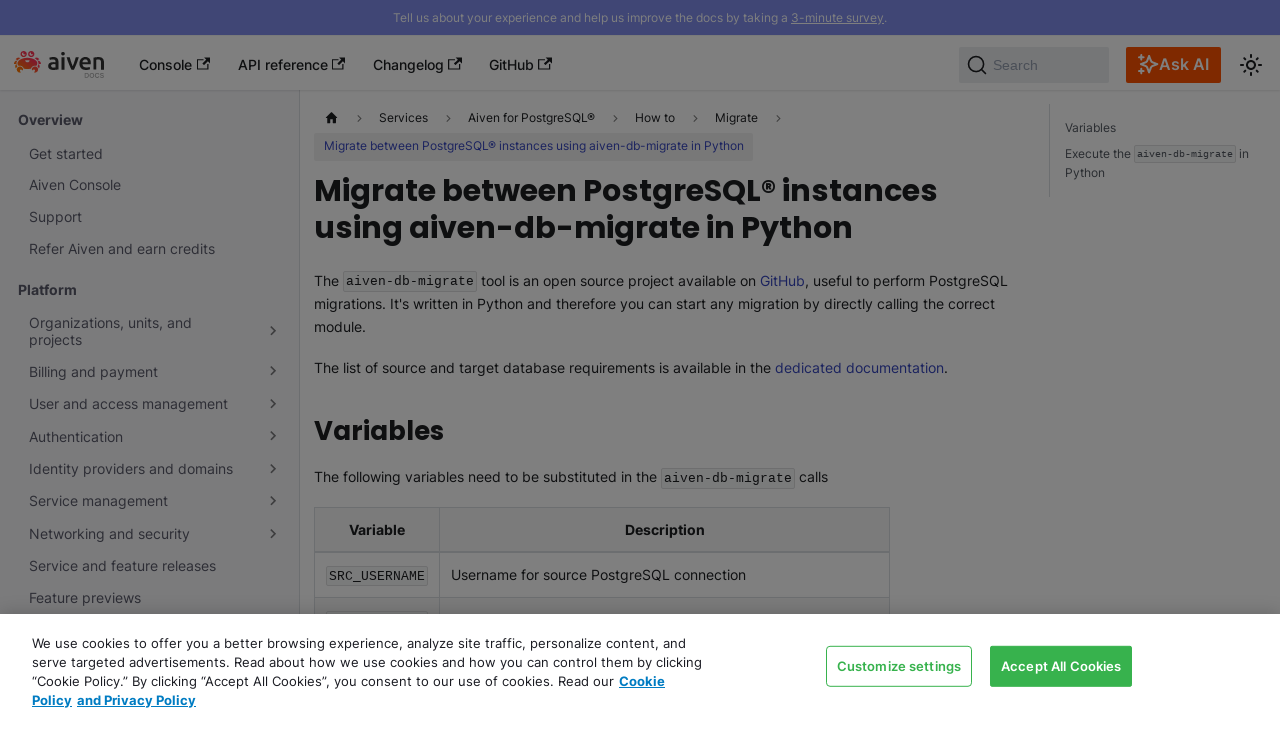

--- FILE ---
content_type: text/html; charset=utf-8
request_url: https://aiven.io/docs/products/postgresql/howto/run-aiven-db-migrate-python
body_size: 10048
content:
<!doctype html>
<html lang="en" dir="ltr" class="docs-wrapper plugin-docs plugin-id-default docs-version-current docs-doc-page docs-doc-id-products/postgresql/howto/run-aiven-db-migrate-python" data-has-hydrated="false">
<head>
<meta charset="UTF-8">
<meta name="generator" content="Docusaurus v3.8.1">
<title data-rh="true">Migrate between PostgreSQL® instances using aiven-db-migrate in Python | Aiven docs</title><meta data-rh="true" name="viewport" content="width=device-width,initial-scale=1"><meta data-rh="true" name="twitter:card" content="summary_large_image"><meta data-rh="true" property="og:image" content="https://aiven.io/docs/images/site-preview.png"><meta data-rh="true" name="twitter:image" content="https://aiven.io/docs/images/site-preview.png"><meta data-rh="true" property="og:url" content="https://aiven.io/docs/products/postgresql/howto/run-aiven-db-migrate-python"><meta data-rh="true" property="og:locale" content="en"><meta data-rh="true" name="docusaurus_locale" content="en"><meta data-rh="true" name="docsearch:language" content="en"><meta data-rh="true" name="docusaurus_version" content="current"><meta data-rh="true" name="docusaurus_tag" content="docs-default-current"><meta data-rh="true" name="docsearch:version" content="current"><meta data-rh="true" name="docsearch:docusaurus_tag" content="docs-default-current"><meta data-rh="true" property="og:title" content="Migrate between PostgreSQL® instances using aiven-db-migrate in Python | Aiven docs"><meta data-rh="true" name="description" content="The aiven-db-migrate tool is an open source project available on"><meta data-rh="true" property="og:description" content="The aiven-db-migrate tool is an open source project available on"><link data-rh="true" rel="icon" href="/docs/images/favicon.ico"><link data-rh="true" rel="canonical" href="https://aiven.io/docs/products/postgresql/howto/run-aiven-db-migrate-python"><link data-rh="true" rel="alternate" href="https://aiven.io/docs/products/postgresql/howto/run-aiven-db-migrate-python" hreflang="en"><link data-rh="true" rel="alternate" href="https://aiven.io/docs/products/postgresql/howto/run-aiven-db-migrate-python" hreflang="x-default"><link data-rh="true" rel="preconnect" href="https://TVLG5RQH07-dsn.algolia.net" crossorigin="anonymous"><script data-rh="true" type="application/ld+json">{"@context":"https://schema.org","@type":"BreadcrumbList","itemListElement":[{"@type":"ListItem","position":1,"name":"Aiven for PostgreSQL®","item":"https://aiven.io/docs/products/postgresql"},{"@type":"ListItem","position":2,"name":"Migrate between PostgreSQL® instances using aiven-db-migrate in Python","item":"https://aiven.io/docs/products/postgresql/howto/run-aiven-db-migrate-python"}]}</script><link rel="preconnect" href="https://www.google-analytics.com">
<link rel="preconnect" href="https://www.googletagmanager.com">
<script async src="https://www.googletagmanager.com/gtag/js?id=G-M6D699CJR0"></script>
<script>function gtag(){dataLayer.push(arguments)}window.dataLayer=window.dataLayer||[],gtag("js",new Date),gtag("config","G-M6D699CJR0",{anonymize_ip:!0})</script>



<link rel="search" type="application/opensearchdescription+xml" title="Aiven docs" href="/docs/opensearch.xml">



<meta name="zd-site-verification" content="1tsz6w2s2we597lbplg9ou">
<link rel="stylesheet" href="https://cdn.jsdelivr.net/npm/katex@0.13.24/dist/katex.min.css" integrity="sha384-odtC+0UGzzFL/6PNoE8rX/SPcQDXBJ+uRepguP4QkPCm2LBxH3FA3y+fKSiJ+AmM" crossorigin="anonymous">
<script src="/docs/page_scripts/snowplow.js" async></script>
<script src="https://cdn.cookielaw.org/scripttemplates/otSDKStub.js" data-document-language="true" data-domain-script="0623fbc6-a463-4822-a7a4-fdb5afcc3afb"></script>
<script src="/docs/page_scripts/onetrust.js" async></script>
<script src="https://widget.kapa.ai/kapa-widget.bundle.js" data-website-id="97dbdbe6-f293-4969-9d76-2204feaf543b" data-project-name="Aiven Kapa AI" data-user-analytics-cookie-enabled="false" data-project-color="#3545BE" data-project-logo="https://aiven.io/docs/images/logo-crabby.svg" data-modal-title="Ask Aiven docs AI" data-modal-image-width="38px" data-button-hide="true" data-modal-header-bg-color="#F3F6FF" data-modal-header-border-bottom="1px solid #CED4DA" data-font-family="Inter" data-modal-disclaimer-font-size="12px" data-modal-disclaimer-text-color="#4A4B57" data-modal-disclaimer-bg-color="transparent" data-thread-clear-button-height="2.25rem" data-thread-clear-button-padding-x="1rem" data-thread-clear-button-padding-y="0" data-thread-clear-button-font-size="0.875rem" data-thread-clear-button-border-radius="0.375rem" data-thread-clear-button-bg-color="#E3E9FF" data-thread-clear-button-hover-bg-color="#d4ddff" data-thread-clear-button-text-color="#2c2f36" data-thread-clear-button-icon-size="1rem" data-answer-copy-button-height="2.25rem" data-answer-copy-button-padding-x="1rem" data-answer-copy-button-padding-y="0" data-answer-copy-button-font-size="0.875rem" data-answer-copy-button-border-radius="0.375rem" data-answer-copy-button-bg-color="#E3E9FF" data-answer-copy-button-hover-bg-color="#d4ddff" data-answer-copy-button-text-color="#2c2f36" data-answer-copy-button-icon-size="1rem" data-answer-feedback-info-text="You can also provide comments after selecting a rating." data-modal-example-questions-title="Example questions:" data-modal-example-questions="How do I set up billing for a project in my organization?, How do I migrate data to Aiven for PostgreSQL?, I want to use Terraform to create a Kafka service." data-example-question-button-hover-bg-color="#E3E9FF" data-modal-ask-ai-input-placeholder="Ask any question about Aiven" data-modal-disclaimer="This AI chatbot generates answers based only on Aiven&#39;s documentation, changelog, and some webpages. The responses may contain errors.

For best results, include information like which tool you are using (Console, API, CLI, Terraform), the service type, and other details.

**Don&#39;t include personal or sensitive information in your questions.** For more information, review Aiven&#39;s [website terms of use](https://aiven.io/website-terms) and kapa.ai&#39;s [privacy policy](https://www.kapa.ai/content/privacy-policy)."></script>
<script src="/docs/page_scripts/kapa-ai-trigger.js"></script><link rel="stylesheet" href="/docs/assets/css/styles.a629f806.css">
<script src="/docs/assets/js/runtime~main.d4c1ab8d.js" defer="defer"></script>
<script src="/docs/assets/js/main.89c6583d.js" defer="defer"></script>
</head>
<body class="navigation-with-keyboard">
<svg xmlns="http://www.w3.org/2000/svg" style="display: none;"><defs>
<symbol id="theme-svg-external-link" viewBox="0 0 24 24"><path fill="currentColor" d="M21 13v10h-21v-19h12v2h-10v15h17v-8h2zm3-12h-10.988l4.035 4-6.977 7.07 2.828 2.828 6.977-7.07 4.125 4.172v-11z"/></symbol>
</defs></svg>
<script>!function(){var t="light";var e=function(){try{return new URLSearchParams(window.location.search).get("docusaurus-theme")}catch(t){}}()||function(){try{return window.localStorage.getItem("theme")}catch(t){}}();document.documentElement.setAttribute("data-theme",e||t),document.documentElement.setAttribute("data-theme-choice",e||t)}(),function(){try{const n=new URLSearchParams(window.location.search).entries();for(var[t,e]of n)if(t.startsWith("docusaurus-data-")){var a=t.replace("docusaurus-data-","data-");document.documentElement.setAttribute(a,e)}}catch(t){}}(),document.documentElement.setAttribute("data-announcement-bar-initially-dismissed",function(){try{return"true"===localStorage.getItem("docusaurus.announcement.dismiss")}catch(t){}return!1}())</script><div id="__docusaurus"><div role="region" aria-label="Skip to main content"><a class="skipToContent_fXgn" href="#__docusaurus_skipToContent_fallback">Skip to main content</a></div><div class="theme-announcement-bar announcementBar_mb4j" style="background-color:#818EEC;color:#FFFFFF" role="banner"><div class="content_knG7 announcementBarContent_xLdY">Tell us about your experience and help us improve the docs by taking a <a target="_blank" rel="noopener noreferrer" href="https://t.maze.co/443153085">3-minute survey</a>.</div></div><nav aria-label="Main" class="theme-layout-navbar navbar navbar--fixed-top"><div class="navbar__inner"><div class="theme-layout-navbar-left navbar__items"><button aria-label="Toggle navigation bar" aria-expanded="false" class="navbar__toggle clean-btn" type="button"><svg width="30" height="30" viewBox="0 0 30 30" aria-hidden="true"><path stroke="currentColor" stroke-linecap="round" stroke-miterlimit="10" stroke-width="2" d="M4 7h22M4 15h22M4 23h22"></path></svg></button><a class="navbar__brand" href="/docs/"><div class="navbar__logo"><img src="/docs/images/logo.svg" alt="Aiven docs" class="themedComponent_mlkZ themedComponent--light_NVdE"><img src="/docs/images/logoDark.svg" alt="Aiven docs" class="themedComponent_mlkZ themedComponent--dark_xIcU"></div><b class="navbar__title text--truncate">aiven</b></a><a href="https://console.aiven.io/login" target="_blank" rel="noopener noreferrer" class="navbar__item navbar__link">Console<svg width="13.5" height="13.5" aria-hidden="true" class="iconExternalLink_nPIU"><use href="#theme-svg-external-link"></use></svg></a><a href="https://api.aiven.io/doc/" target="_blank" rel="noopener noreferrer" class="navbar__item navbar__link">API reference<svg width="13.5" height="13.5" aria-hidden="true" class="iconExternalLink_nPIU"><use href="#theme-svg-external-link"></use></svg></a><a href="https://aiven.io/changelog" target="_blank" rel="noopener noreferrer" class="navbar__item navbar__link">Changelog<svg width="13.5" height="13.5" aria-hidden="true" class="iconExternalLink_nPIU"><use href="#theme-svg-external-link"></use></svg></a><a href="https://github.com/aiven/aiven-docs" target="_blank" rel="noopener noreferrer" class="navbar__item navbar__link">GitHub<svg width="13.5" height="13.5" aria-hidden="true" class="iconExternalLink_nPIU"><use href="#theme-svg-external-link"></use></svg></a></div><div class="theme-layout-navbar-right navbar__items navbar__items--right"><div class="navbarSearchContainer_Bca1"><button type="button" class="DocSearch DocSearch-Button" aria-label="Search (Command+K)"><span class="DocSearch-Button-Container"><svg width="20" height="20" class="DocSearch-Search-Icon" viewBox="0 0 20 20" aria-hidden="true"><path d="M14.386 14.386l4.0877 4.0877-4.0877-4.0877c-2.9418 2.9419-7.7115 2.9419-10.6533 0-2.9419-2.9418-2.9419-7.7115 0-10.6533 2.9418-2.9419 7.7115-2.9419 10.6533 0 2.9419 2.9418 2.9419 7.7115 0 10.6533z" stroke="currentColor" fill="none" fill-rule="evenodd" stroke-linecap="round" stroke-linejoin="round"></path></svg><span class="DocSearch-Button-Placeholder">Search</span></span><span class="DocSearch-Button-Keys"></span></button></div><button class="kapaAIButton_cw8l button_yzg_"><svg xmlns="http://www.w3.org/2000/svg" width="21" height="21" fill="none" viewBox="0 0 21 21" aria-hidden="true"><path stroke="#fff" stroke-linecap="round" stroke-linejoin="round" stroke-width="2" d="M3.292 19.333V14.75m0-9.167V1M1 3.292h4.583M1 17.042h4.583m5.5-15.125L9.493 6.05c-.258.672-.387 1.008-.588 1.29a2.8 2.8 0 0 1-.648.648c-.282.201-.618.33-1.29.589l-4.134 1.59 4.133 1.59c.673.258 1.009.387 1.291.588.25.178.47.397.648.648.2.282.33.618.589 1.29l1.59 4.134 1.589-4.134c.258-.672.388-1.008.589-1.29.178-.25.397-.47.647-.648.283-.2.62-.33 1.291-.589l4.133-1.59L15.2 8.578c-.672-.259-1.008-.388-1.29-.589a2.8 2.8 0 0 1-.648-.647c-.201-.283-.33-.62-.589-1.291z"></path></svg>Ask AI</button><div class="toggle_vylO colorModeToggle_DEke"><button class="clean-btn toggleButton_gllP toggleButtonDisabled_aARS" type="button" disabled="" title="system mode" aria-label="Switch between dark and light mode (currently system mode)"><svg viewBox="0 0 24 24" width="24" height="24" aria-hidden="true" class="toggleIcon_g3eP lightToggleIcon_pyhR"><path fill="currentColor" d="M12,9c1.65,0,3,1.35,3,3s-1.35,3-3,3s-3-1.35-3-3S10.35,9,12,9 M12,7c-2.76,0-5,2.24-5,5s2.24,5,5,5s5-2.24,5-5 S14.76,7,12,7L12,7z M2,13l2,0c0.55,0,1-0.45,1-1s-0.45-1-1-1l-2,0c-0.55,0-1,0.45-1,1S1.45,13,2,13z M20,13l2,0c0.55,0,1-0.45,1-1 s-0.45-1-1-1l-2,0c-0.55,0-1,0.45-1,1S19.45,13,20,13z M11,2v2c0,0.55,0.45,1,1,1s1-0.45,1-1V2c0-0.55-0.45-1-1-1S11,1.45,11,2z M11,20v2c0,0.55,0.45,1,1,1s1-0.45,1-1v-2c0-0.55-0.45-1-1-1C11.45,19,11,19.45,11,20z M5.99,4.58c-0.39-0.39-1.03-0.39-1.41,0 c-0.39,0.39-0.39,1.03,0,1.41l1.06,1.06c0.39,0.39,1.03,0.39,1.41,0s0.39-1.03,0-1.41L5.99,4.58z M18.36,16.95 c-0.39-0.39-1.03-0.39-1.41,0c-0.39,0.39-0.39,1.03,0,1.41l1.06,1.06c0.39,0.39,1.03,0.39,1.41,0c0.39-0.39,0.39-1.03,0-1.41 L18.36,16.95z M19.42,5.99c0.39-0.39,0.39-1.03,0-1.41c-0.39-0.39-1.03-0.39-1.41,0l-1.06,1.06c-0.39,0.39-0.39,1.03,0,1.41 s1.03,0.39,1.41,0L19.42,5.99z M7.05,18.36c0.39-0.39,0.39-1.03,0-1.41c-0.39-0.39-1.03-0.39-1.41,0l-1.06,1.06 c-0.39,0.39-0.39,1.03,0,1.41s1.03,0.39,1.41,0L7.05,18.36z"></path></svg><svg viewBox="0 0 24 24" width="24" height="24" aria-hidden="true" class="toggleIcon_g3eP darkToggleIcon_wfgR"><path fill="currentColor" d="M9.37,5.51C9.19,6.15,9.1,6.82,9.1,7.5c0,4.08,3.32,7.4,7.4,7.4c0.68,0,1.35-0.09,1.99-0.27C17.45,17.19,14.93,19,12,19 c-3.86,0-7-3.14-7-7C5,9.07,6.81,6.55,9.37,5.51z M12,3c-4.97,0-9,4.03-9,9s4.03,9,9,9s9-4.03,9-9c0-0.46-0.04-0.92-0.1-1.36 c-0.98,1.37-2.58,2.26-4.4,2.26c-2.98,0-5.4-2.42-5.4-5.4c0-1.81,0.89-3.42,2.26-4.4C12.92,3.04,12.46,3,12,3L12,3z"></path></svg><svg viewBox="0 0 24 24" width="24" height="24" aria-hidden="true" class="toggleIcon_g3eP systemToggleIcon_QzmC"><path fill="currentColor" d="m12 21c4.971 0 9-4.029 9-9s-4.029-9-9-9-9 4.029-9 9 4.029 9 9 9zm4.95-13.95c1.313 1.313 2.05 3.093 2.05 4.95s-0.738 3.637-2.05 4.95c-1.313 1.313-3.093 2.05-4.95 2.05v-14c1.857 0 3.637 0.737 4.95 2.05z"></path></svg></button></div></div></div><div role="presentation" class="navbar-sidebar__backdrop"></div></nav><div id="__docusaurus_skipToContent_fallback" class="theme-layout-main main-wrapper mainWrapper_z2l0"><div class="docsWrapper_hBAB"><button aria-label="Scroll back to top" class="clean-btn theme-back-to-top-button backToTopButton_sjWU" type="button"></button><div class="docRoot_UBD9"><aside class="theme-doc-sidebar-container docSidebarContainer_YfHR"><div class="sidebarViewport_aRkj"><div class="sidebar_njMd"><nav aria-label="Docs sidebar" class="menu thin-scrollbar menu_SIkG menuWithAnnouncementBar_GW3s"><ul class="theme-doc-sidebar-menu menu__list"><li class="theme-doc-sidebar-item-category theme-doc-sidebar-item-category-level-1 menu__list-item expandedSection"><div class="menu__list-item-collapsible"><a class="menu__link">Overview</a></div><ul class="menu__list"><li class="theme-doc-sidebar-item-link theme-doc-sidebar-item-link-level-2 menu__list-item"><a class="menu__link" tabindex="0" href="/docs/get-started">Get started</a></li><li class="theme-doc-sidebar-item-link theme-doc-sidebar-item-link-level-2 menu__list-item"><a class="menu__link" tabindex="0" href="/docs/tools/aiven-console">Aiven Console</a></li><li class="theme-doc-sidebar-item-link theme-doc-sidebar-item-link-level-2 menu__list-item"><a class="menu__link" tabindex="0" href="/docs/platform/howto/support">Support</a></li><li class="theme-doc-sidebar-item-link theme-doc-sidebar-item-link-level-2 menu__list-item"><a class="menu__link" tabindex="0" href="/docs/platform/reference/referrals">Refer Aiven and earn credits</a></li></ul></li><li class="theme-doc-sidebar-item-category theme-doc-sidebar-item-category-level-1 menu__list-item expandedSection"><div class="menu__list-item-collapsible"><a class="menu__link">Platform</a></div><ul class="menu__list"><li class="theme-doc-sidebar-item-category theme-doc-sidebar-item-category-level-2 menu__list-item menu__list-item--collapsed"><div class="menu__list-item-collapsible"><a class="menu__link menu__link--sublist" tabindex="0" href="/docs/platform/concepts/orgs-units-projects">Organizations, units, and projects</a><button aria-label="Expand sidebar category &#x27;Organizations, units, and projects&#x27;" aria-expanded="false" type="button" class="clean-btn menu__caret"></button></div></li><li class="theme-doc-sidebar-item-category theme-doc-sidebar-item-category-level-2 menu__list-item menu__list-item--collapsed"><div class="menu__list-item-collapsible"><a class="menu__link menu__link--sublist" tabindex="0" href="/docs/platform/concepts/billing-and-payment">Billing and payment</a><button aria-label="Expand sidebar category &#x27;Billing and payment&#x27;" aria-expanded="false" type="button" class="clean-btn menu__caret"></button></div></li><li class="theme-doc-sidebar-item-category theme-doc-sidebar-item-category-level-2 menu__list-item menu__list-item--collapsed"><div class="menu__list-item-collapsible"><a class="menu__link menu__link--sublist" tabindex="0" href="/docs/platform/concepts/user-access-management">User and access management</a><button aria-label="Expand sidebar category &#x27;User and access management&#x27;" aria-expanded="false" type="button" class="clean-btn menu__caret"></button></div></li><li class="theme-doc-sidebar-item-category theme-doc-sidebar-item-category-level-2 menu__list-item menu__list-item--collapsed"><div class="menu__list-item-collapsible"><a class="menu__link menu__link--sublist" tabindex="0" href="/docs/platform/howto/list-authentication">Authentication</a><button aria-label="Expand sidebar category &#x27;Authentication&#x27;" aria-expanded="false" type="button" class="clean-btn menu__caret"></button></div></li><li class="theme-doc-sidebar-item-category theme-doc-sidebar-item-category-level-2 menu__list-item menu__list-item--collapsed"><div class="menu__list-item-collapsible"><a class="menu__link menu__link--sublist" tabindex="0" href="/docs/platform/howto/list-identity-providers">Identity providers and domains</a><button aria-label="Expand sidebar category &#x27;Identity providers and domains&#x27;" aria-expanded="false" type="button" class="clean-btn menu__caret"></button></div></li><li class="theme-doc-sidebar-item-category theme-doc-sidebar-item-category-level-2 menu__list-item menu__list-item--collapsed"><div class="menu__list-item-collapsible"><a class="menu__link menu__link--sublist" tabindex="0" href="/docs/platform/howto/list-service">Service management</a><button aria-label="Expand sidebar category &#x27;Service management&#x27;" aria-expanded="false" type="button" class="clean-btn menu__caret"></button></div></li><li class="theme-doc-sidebar-item-category theme-doc-sidebar-item-category-level-2 menu__list-item menu__list-item--collapsed"><div class="menu__list-item-collapsible"><a class="menu__link menu__link--sublist menu__link--sublist-caret" role="button" aria-expanded="false" tabindex="0" href="/docs/platform/concepts/cloud-security">Networking and security</a></div></li><li class="theme-doc-sidebar-item-link theme-doc-sidebar-item-link-level-2 menu__list-item"><a class="menu__link" tabindex="0" href="/docs/platform/concepts/service-and-feature-releases">Service and feature releases</a></li><li class="theme-doc-sidebar-item-link theme-doc-sidebar-item-link-level-2 menu__list-item"><a class="menu__link" tabindex="0" href="/docs/platform/howto/feature-preview">Feature previews</a></li><li class="theme-doc-sidebar-item-link theme-doc-sidebar-item-link-level-2 menu__list-item"><a class="menu__link" tabindex="0" href="/docs/platform/reference/eol-for-major-versions">Service &amp; tool lifecycle</a></li><li class="theme-doc-sidebar-item-link theme-doc-sidebar-item-link-level-2 menu__list-item"><a class="menu__link" tabindex="0" href="/docs/platform/reference/end-of-life">End of life for Aiven services</a></li><li class="theme-doc-sidebar-item-link theme-doc-sidebar-item-link-level-2 menu__list-item"><a class="menu__link" tabindex="0" href="/docs/platform/reference/get-resource-IDs">Get resource IDs</a></li></ul></li><li class="theme-doc-sidebar-item-category theme-doc-sidebar-item-category-level-1 menu__list-item expandedSection"><div class="menu__list-item-collapsible"><a class="menu__link">Integrations</a></div><ul class="menu__list"><li class="theme-doc-sidebar-item-link theme-doc-sidebar-item-link-level-2 menu__list-item"><a class="menu__link" tabindex="0" href="/docs/platform/concepts/service-integration">Service integrations</a></li><li class="theme-doc-sidebar-item-link theme-doc-sidebar-item-link-level-2 menu__list-item"><a class="menu__link" tabindex="0" href="/docs/platform/howto/create-service-integration">Create service integrations</a></li><li class="theme-doc-sidebar-item-category theme-doc-sidebar-item-category-level-2 menu__list-item menu__list-item--collapsed"><div class="menu__list-item-collapsible"><a class="menu__link menu__link--sublist" tabindex="0" href="/docs/platform/concepts/byoc">Bring your own cloud</a><button aria-label="Expand sidebar category &#x27;Bring your own cloud&#x27;" aria-expanded="false" type="button" class="clean-btn menu__caret"></button></div></li><li class="theme-doc-sidebar-item-category theme-doc-sidebar-item-category-level-2 menu__list-item menu__list-item--collapsed"><div class="menu__list-item-collapsible"><a class="menu__link menu__link--sublist" tabindex="0" href="/docs/platform/howto/list-monitoring">Monitoring and logs</a><button aria-label="Expand sidebar category &#x27;Monitoring and logs&#x27;" aria-expanded="false" type="button" class="clean-btn menu__caret"></button></div></li></ul></li><li class="theme-doc-sidebar-item-category theme-doc-sidebar-item-category-level-1 menu__list-item expandedSection"><div class="menu__list-item-collapsible"><a class="menu__link">Aiven dev tools</a></div><ul class="menu__list"><li class="theme-doc-sidebar-item-link theme-doc-sidebar-item-link-level-2 menu__list-item"><a class="menu__link" tabindex="0" href="/docs/tools">Overview</a></li><li class="theme-doc-sidebar-item-link theme-doc-sidebar-item-link-level-2 menu__list-item"><a class="menu__link" tabindex="0" href="/docs/tools/api">Aiven API</a></li><li class="theme-doc-sidebar-item-category theme-doc-sidebar-item-category-level-2 menu__list-item menu__list-item--collapsed"><div class="menu__list-item-collapsible"><a class="menu__link menu__link--sublist" tabindex="0" href="/docs/tools/terraform">Aiven Provider for Terraform</a><button aria-label="Expand sidebar category &#x27;Aiven Provider for Terraform&#x27;" aria-expanded="false" type="button" class="clean-btn menu__caret"></button></div></li><li class="theme-doc-sidebar-item-link theme-doc-sidebar-item-link-level-2 menu__list-item"><a class="menu__link" tabindex="0" href="/docs/tools/kubernetes">Aiven Operator for Kubernetes®</a></li><li class="theme-doc-sidebar-item-category theme-doc-sidebar-item-category-level-2 menu__list-item menu__list-item--collapsed"><div class="menu__list-item-collapsible"><a class="menu__link menu__link--sublist" tabindex="0" href="/docs/tools/cli">Aiven CLI</a><button aria-label="Expand sidebar category &#x27;Aiven CLI&#x27;" aria-expanded="false" type="button" class="clean-btn menu__caret"></button></div></li><li class="theme-doc-sidebar-item-link theme-doc-sidebar-item-link-level-2 menu__list-item"><a class="menu__link" tabindex="0" href="/docs/tools/query-optimizer">Standalone SQL query optimizer</a></li></ul></li><li class="theme-doc-sidebar-item-category theme-doc-sidebar-item-category-level-1 menu__list-item expandedSection"><div class="menu__list-item-collapsible"><a class="menu__link menu__link--active">Services</a></div><ul class="menu__list"><li class="theme-doc-sidebar-item-link theme-doc-sidebar-item-link-level-2 menu__list-item"><a class="menu__link" tabindex="0" href="/docs/products/services">Overview</a></li><li class="theme-doc-sidebar-item-category theme-doc-sidebar-item-category-level-2 menu__list-item menu__list-item--collapsed"><div class="menu__list-item-collapsible"><a class="menu__link menu__link--sublist" tabindex="0" href="/docs/products/alloydbomni">Aiven for AlloyDB Omni</a><button aria-label="Expand sidebar category &#x27;Aiven for AlloyDB Omni&#x27;" aria-expanded="false" type="button" class="clean-btn menu__caret"></button></div></li><li class="theme-doc-sidebar-item-category theme-doc-sidebar-item-category-level-2 menu__list-item menu__list-item--collapsed"><div class="menu__list-item-collapsible"><a class="menu__link menu__link--sublist" tabindex="0" href="/docs/products/cassandra">Aiven for Apache Cassandra®</a><button aria-label="Expand sidebar category &#x27;Aiven for Apache Cassandra®&#x27;" aria-expanded="false" type="button" class="clean-btn menu__caret"></button></div></li><li class="theme-doc-sidebar-item-category theme-doc-sidebar-item-category-level-2 menu__list-item menu__list-item--collapsed"><div class="menu__list-item-collapsible"><a class="menu__link menu__link--sublist" tabindex="0" href="/docs/products/flink">Aiven for Apache Flink®</a><button aria-label="Expand sidebar category &#x27;Aiven for Apache Flink®&#x27;" aria-expanded="false" type="button" class="clean-btn menu__caret"></button></div></li><li class="theme-doc-sidebar-item-category theme-doc-sidebar-item-category-level-2 menu__list-item menu__list-item--collapsed"><div class="menu__list-item-collapsible"><a class="menu__link menu__link--sublist" tabindex="0" href="/docs/products/kafka">Aiven for Apache Kafka®</a><button aria-label="Expand sidebar category &#x27;Aiven for Apache Kafka®&#x27;" aria-expanded="false" type="button" class="clean-btn menu__caret"></button></div></li><li class="theme-doc-sidebar-item-category theme-doc-sidebar-item-category-level-2 menu__list-item menu__list-item--collapsed"><div class="menu__list-item-collapsible"><a class="menu__link menu__link--sublist" tabindex="0" href="/docs/products/clickhouse">Aiven for ClickHouse®</a><button aria-label="Expand sidebar category &#x27;Aiven for ClickHouse®&#x27;" aria-expanded="false" type="button" class="clean-btn menu__caret"></button></div></li><li class="theme-doc-sidebar-item-category theme-doc-sidebar-item-category-level-2 menu__list-item menu__list-item--collapsed"><div class="menu__list-item-collapsible"><a class="menu__link menu__link--sublist" tabindex="0" href="/docs/products/dragonfly">Aiven for Dragonfly</a><button aria-label="Expand sidebar category &#x27;Aiven for Dragonfly&#x27;" aria-expanded="false" type="button" class="clean-btn menu__caret"></button></div></li><li class="theme-doc-sidebar-item-category theme-doc-sidebar-item-category-level-2 menu__list-item menu__list-item--collapsed"><div class="menu__list-item-collapsible"><a class="menu__link menu__link--sublist" tabindex="0" href="/docs/products/grafana">Aiven for Grafana®</a><button aria-label="Expand sidebar category &#x27;Aiven for Grafana®&#x27;" aria-expanded="false" type="button" class="clean-btn menu__caret"></button></div></li><li class="theme-doc-sidebar-item-category theme-doc-sidebar-item-category-level-2 menu__list-item menu__list-item--collapsed"><div class="menu__list-item-collapsible"><a class="menu__link menu__link--sublist" tabindex="0" href="/docs/products/metrics">Aiven for Metrics</a><button aria-label="Expand sidebar category &#x27;Aiven for Metrics&#x27;" aria-expanded="false" type="button" class="clean-btn menu__caret"></button></div></li><li class="theme-doc-sidebar-item-category theme-doc-sidebar-item-category-level-2 menu__list-item menu__list-item--collapsed"><div class="menu__list-item-collapsible"><a class="menu__link menu__link--sublist" tabindex="0" href="/docs/products/mysql">Aiven for MySQL®</a><button aria-label="Expand sidebar category &#x27;Aiven for MySQL®&#x27;" aria-expanded="false" type="button" class="clean-btn menu__caret"></button></div></li><li class="theme-doc-sidebar-item-category theme-doc-sidebar-item-category-level-2 menu__list-item menu__list-item--collapsed"><div class="menu__list-item-collapsible"><a class="menu__link menu__link--sublist" tabindex="0" href="/docs/products/opensearch">Aiven for OpenSearch®</a><button aria-label="Expand sidebar category &#x27;Aiven for OpenSearch®&#x27;" aria-expanded="false" type="button" class="clean-btn menu__caret"></button></div></li><li class="theme-doc-sidebar-item-category theme-doc-sidebar-item-category-level-2 menu__list-item"><div class="menu__list-item-collapsible"><a class="menu__link menu__link--sublist menu__link--active" tabindex="0" href="/docs/products/postgresql">Aiven for PostgreSQL®</a><button aria-label="Collapse sidebar category &#x27;Aiven for PostgreSQL®&#x27;" aria-expanded="true" type="button" class="clean-btn menu__caret"></button></div><ul class="menu__list"><li class="theme-doc-sidebar-item-link theme-doc-sidebar-item-link-level-3 menu__list-item"><a class="menu__link" tabindex="0" href="/docs/products/postgresql/get-started">Get started</a></li><li class="theme-doc-sidebar-item-category theme-doc-sidebar-item-category-level-3 menu__list-item menu__list-item--collapsed"><div class="menu__list-item-collapsible"><a class="menu__link menu__link--sublist menu__link--sublist-caret" role="button" aria-expanded="false" tabindex="0" href="/docs/products/postgresql/concepts/aiven-db-migrate">Concepts</a></div></li><li class="theme-doc-sidebar-item-category theme-doc-sidebar-item-category-level-3 menu__list-item"><div class="menu__list-item-collapsible"><a class="menu__link menu__link--sublist menu__link--sublist-caret menu__link--active" role="button" aria-expanded="true" tabindex="0" href="/docs/products/postgresql/howto/pagila">How to</a></div><ul class="menu__list"><li class="theme-doc-sidebar-item-link theme-doc-sidebar-item-link-level-4 menu__list-item"><a class="menu__link" tabindex="0" href="/docs/products/postgresql/howto/pagila">Sample dataset</a></li><li class="theme-doc-sidebar-item-category theme-doc-sidebar-item-category-level-4 menu__list-item menu__list-item--collapsed"><div class="menu__list-item-collapsible"><a class="menu__link menu__link--sublist" tabindex="0" href="/docs/products/postgresql/howto/list-code-samples">Connect to Aiven for PostgreSQL®</a><button aria-label="Expand sidebar category &#x27;Connect to Aiven for PostgreSQL®&#x27;" aria-expanded="false" type="button" class="clean-btn menu__caret"></button></div></li><li class="theme-doc-sidebar-item-category theme-doc-sidebar-item-category-level-4 menu__list-item menu__list-item--collapsed"><div class="menu__list-item-collapsible"><a class="menu__link menu__link--sublist menu__link--sublist-caret" role="button" aria-expanded="false" tabindex="0" href="/docs/products/postgresql/howto/create-database">Administer database</a></div></li><li class="theme-doc-sidebar-item-category theme-doc-sidebar-item-category-level-4 menu__list-item"><div class="menu__list-item-collapsible"><a class="menu__link menu__link--sublist menu__link--sublist-caret menu__link--active" role="button" aria-expanded="true" tabindex="0" href="/docs/products/postgresql/howto/migrate-cloud-region">Migrate</a></div><ul class="menu__list"><li class="theme-doc-sidebar-item-link theme-doc-sidebar-item-link-level-5 menu__list-item"><a class="menu__link" tabindex="0" href="/docs/products/postgresql/howto/migrate-cloud-region">Migrate to a different cloud provider or region</a></li><li class="theme-doc-sidebar-item-link theme-doc-sidebar-item-link-level-5 menu__list-item"><a class="menu__link" tabindex="0" href="/docs/products/postgresql/howto/migrate-db-to-aiven-via-console">Migrate PostgreSQL® databases to Aiven using the console</a></li><li class="theme-doc-sidebar-item-link theme-doc-sidebar-item-link-level-5 menu__list-item"><a class="menu__link" tabindex="0" href="/docs/products/postgresql/howto/migrate-aiven-db-migrate">Migrate to Aiven for PostgreSQL® with aiven-db-migrate</a></li><li class="theme-doc-sidebar-item-link theme-doc-sidebar-item-link-level-5 menu__list-item"><a class="menu__link" tabindex="0" href="/docs/products/postgresql/howto/migrate-pg-dump-restore">Migrate to Aiven for PostgreSQL® with pg_dump and pg_restore</a></li><li class="theme-doc-sidebar-item-link theme-doc-sidebar-item-link-level-5 menu__list-item"><a class="menu__link" tabindex="0" href="/docs/products/postgresql/howto/migrate-using-bucardo">Migrating to Aiven for PostgreSQL® using Bucardo</a></li><li class="theme-doc-sidebar-item-link theme-doc-sidebar-item-link-level-5 menu__list-item"><a class="menu__link menu__link--active" aria-current="page" tabindex="0" href="/docs/products/postgresql/howto/run-aiven-db-migrate-python">Migrate between PostgreSQL® instances using aiven-db-migrate in Python</a></li></ul></li><li class="theme-doc-sidebar-item-category theme-doc-sidebar-item-category-level-4 menu__list-item menu__list-item--collapsed"><div class="menu__list-item-collapsible"><a class="menu__link menu__link--sublist menu__link--sublist-caret" role="button" aria-expanded="false" tabindex="0" href="/docs/products/postgresql/howto/create-read-replica">Replicate</a></div></li><li class="theme-doc-sidebar-item-link theme-doc-sidebar-item-link-level-4 menu__list-item"><a class="menu__link" tabindex="0" href="/docs/products/postgresql/howto/list-manage-cluster">Cluster management</a></li><li class="theme-doc-sidebar-item-category theme-doc-sidebar-item-category-level-4 menu__list-item menu__list-item--collapsed"><div class="menu__list-item-collapsible"><a class="menu__link menu__link--sublist menu__link--sublist-caret" role="button" aria-expanded="false" tabindex="0" href="/docs/products/postgresql/howto/monitor-database-with-datadog">Integrate</a></div></li></ul></li><li class="theme-doc-sidebar-item-category theme-doc-sidebar-item-category-level-3 menu__list-item menu__list-item--collapsed"><div class="menu__list-item-collapsible"><a class="menu__link menu__link--sublist" tabindex="0" href="/docs/products/postgresql/crdr">Cross-region disaster recovery</a><button aria-label="Expand sidebar category &#x27;Cross-region disaster recovery&#x27;" aria-expanded="false" type="button" class="clean-btn menu__caret"></button></div></li><li class="theme-doc-sidebar-item-category theme-doc-sidebar-item-category-level-3 menu__list-item menu__list-item--collapsed"><div class="menu__list-item-collapsible"><a class="menu__link menu__link--sublist menu__link--sublist-caret" role="button" aria-expanded="false" tabindex="0" href="/docs/products/postgresql/troubleshooting/troubleshooting-connection-pooling">Troubleshooting</a></div></li><li class="theme-doc-sidebar-item-category theme-doc-sidebar-item-category-level-3 menu__list-item menu__list-item--collapsed"><div class="menu__list-item-collapsible"><a class="menu__link menu__link--sublist menu__link--sublist-caret" role="button" aria-expanded="false" tabindex="0" href="/docs/products/postgresql/reference/advanced-params">Reference</a></div></li></ul></li><li class="theme-doc-sidebar-item-category theme-doc-sidebar-item-category-level-2 menu__list-item menu__list-item--collapsed"><div class="menu__list-item-collapsible"><a class="menu__link menu__link--sublist" tabindex="0" href="/docs/products/valkey">Aiven for Valkey™</a><button aria-label="Expand sidebar category &#x27;Aiven for Valkey™&#x27;" aria-expanded="false" type="button" class="clean-btn menu__caret"></button></div></li></ul></li></ul></nav></div></div></aside><main class="docMainContainer_TBSr"><div class="container padding-top--md padding-bottom--lg"><div class="row"><div class="col docItemCol_VOVn"><div class="docItemContainer_Djhp"><article><nav class="theme-doc-breadcrumbs breadcrumbsContainer_Z_bl" aria-label="Breadcrumbs"><ul class="breadcrumbs"><li class="breadcrumbs__item"><a aria-label="Home page" class="breadcrumbs__link" href="/docs/"><svg viewBox="0 0 24 24" class="breadcrumbHomeIcon_YNFT"><path d="M10 19v-5h4v5c0 .55.45 1 1 1h3c.55 0 1-.45 1-1v-7h1.7c.46 0 .68-.57.33-.87L12.67 3.6c-.38-.34-.96-.34-1.34 0l-8.36 7.53c-.34.3-.13.87.33.87H5v7c0 .55.45 1 1 1h3c.55 0 1-.45 1-1z" fill="currentColor"></path></svg></a></li><li class="breadcrumbs__item"><span class="breadcrumbs__link">Services</span></li><li class="breadcrumbs__item"><a class="breadcrumbs__link" href="/docs/products/postgresql"><span>Aiven for PostgreSQL®</span></a></li><li class="breadcrumbs__item"><span class="breadcrumbs__link">How to</span></li><li class="breadcrumbs__item"><span class="breadcrumbs__link">Migrate</span></li><li class="breadcrumbs__item breadcrumbs__item--active"><span class="breadcrumbs__link">Migrate between PostgreSQL® instances using aiven-db-migrate in Python</span></li></ul></nav><div class="tocCollapsible_ETCw theme-doc-toc-mobile tocMobile_ITEo"><button type="button" class="clean-btn tocCollapsibleButton_TO0P">On this page</button></div><div class="theme-doc-markdown markdown"><header><h1>Migrate between PostgreSQL® instances using aiven-db-migrate in Python<!-- --> <!-- --> <!-- --> </h1></header><p>The <code>aiven-db-migrate</code> tool is an open source project available on
<a href="https://github.com/aiven/aiven-db-migrate" target="_blank" rel="noopener noreferrer">GitHub</a>, useful to perform
PostgreSQL migrations. It&#x27;s written in Python and therefore you can
start any migration by directly calling the correct module.</p>
<p>The list of source and target database requirements is available in the
<a href="/docs/products/postgresql/howto/migrate-aiven-db-migrate">dedicated documentation</a>.</p>
<h2 class="anchor anchorWithStickyNavbar_LWe7" id="variables">Variables<a href="#variables" class="hash-link" aria-label="Direct link to Variables" title="Direct link to Variables">​</a></h2>
<p>The following variables need to be substituted in the <code>aiven-db-migrate</code>
calls</p>
<table><thead><tr><th>Variable</th><th>Description</th></tr></thead><tbody><tr><td><code>SRC_USERNAME</code></td><td>Username for source PostgreSQL connection</td></tr><tr><td><code>SRC_PASSWORD</code></td><td>Password for source PostgreSQL connection</td></tr><tr><td><code>SRC_HOSTNAME</code></td><td>Hostname for source PostgreSQL connection</td></tr><tr><td><code>SRC_PORT</code></td><td>Port for source PostgreSQL connection</td></tr><tr><td><code>DST_USERNAME</code></td><td>Username for destination PostgreSQL connection</td></tr><tr><td><code>DST_PASSWORD</code></td><td>Password for destination PostgreSQL connection</td></tr><tr><td><code>DST_HOSTNAME</code></td><td>Hostname for destination PostgreSQL connection</td></tr><tr><td><code>DST_PORT</code></td><td>Port for destination PostgreSQL connection</td></tr><tr><td><code>DST_DBNAME</code></td><td>Bootstrap database name for destination PostgreSQL connection</td></tr></tbody></table>
<h2 class="anchor anchorWithStickyNavbar_LWe7" id="execute-the-aiven-db-migrate-in-python">Execute the <code>aiven-db-migrate</code> in Python<a href="#execute-the-aiven-db-migrate-in-python" class="hash-link" aria-label="Direct link to execute-the-aiven-db-migrate-in-python" title="Direct link to execute-the-aiven-db-migrate-in-python">​</a></h2>
<p>You can run perform a PostgreSQL® migration using <code>aiven-db-migrate</code> by:</p>
<ul>
<li>
<p>Cloning the <code>aiven-db-migrate</code> <a href="https://github.com/aiven/aiven-db-migrate" target="_blank" rel="noopener noreferrer">GitHub
repository</a> and follow
the installation instructions</p>
</li>
<li>
<p>Executing the following script</p>
<div class="language-bash codeBlockContainer_Ckt0 theme-code-block" style="--prism-color:#d6deeb;--prism-background-color:#011627"><div class="codeBlockContent_QJqH"><pre tabindex="0" class="prism-code language-bash codeBlock_bY9V thin-scrollbar" style="color:#d6deeb;background-color:#011627"><code class="codeBlockLines_e6Vv"><span class="token-line" style="color:#d6deeb"><span class="token plain">python3 </span><span class="token parameter variable" style="color:rgb(214, 222, 235)">-m</span><span class="token plain"> aiven_db_migrate.migrate pg </span><span class="token parameter variable" style="color:rgb(214, 222, 235)">-d</span><span class="token plain"> </span><span class="token punctuation" style="color:rgb(199, 146, 234)">\</span><span class="token plain"></span><br></span><span class="token-line" style="color:#d6deeb"><span class="token plain">    </span><span class="token parameter variable" style="color:rgb(214, 222, 235)">-s</span><span class="token plain"> postgres://SRC_USERNAME:SRC_PASSWORD@SRC_HOSTNAME:SRC_PORT </span><span class="token punctuation" style="color:rgb(199, 146, 234)">\</span><span class="token plain"></span><br></span><span class="token-line" style="color:#d6deeb"><span class="token plain">    </span><span class="token parameter variable" style="color:rgb(214, 222, 235)">-t</span><span class="token plain"> postgres://DST_USERNAME:DST_PASSWORD@DST_HOSTNAME:DST_PORT/DST_DBNAME?sslmode</span><span class="token operator" style="color:rgb(127, 219, 202)">=</span><span class="token plain">require </span><span class="token punctuation" style="color:rgb(199, 146, 234)">\</span><span class="token plain"></span><br></span><span class="token-line" style="color:#d6deeb"><span class="token plain">    --max-replication-lag </span><span class="token number" style="color:rgb(247, 140, 108)">1</span><span class="token plain"> </span><span class="token punctuation" style="color:rgb(199, 146, 234)">\</span><span class="token plain"></span><br></span><span class="token-line" style="color:#d6deeb"><span class="token plain">    --stop-replication </span><span class="token punctuation" style="color:rgb(199, 146, 234)">\</span><span class="token plain"></span><br></span><span class="token-line" style="color:#d6deeb"><span class="token plain">    </span><span class="token parameter variable" style="color:rgb(214, 222, 235)">-f</span><span class="token plain"> DB_TO_SKIP</span><br></span></code></pre></div></div>
</li>
</ul>
<p>The following flags can be set:</p>
<ul>
<li><code>-d</code> or <code>--debug</code>: enables debug logging, highly recommended when
running migration to see details of the migration process</li>
<li><code>-f</code> or <code>--filtered-db</code>: comma separated list of databases to filter
out during migrations</li>
<li><code>--stop-replication</code>: by default logical replication will be left
running on both source and target database. If set to true, it
requires also <code>--max-replication-lag &gt;= 0</code> to wait until a fixed
replication lag before stopping the replication</li>
<li><code>--max-replication-lag</code>: max replication lag in bytes to wait for,
by default no wait, this parameter is required when using
<code>--stop-replication</code></li>
<li><code>--skip-table</code>: comma separated list of tables to filter out during
migrations, useful when willing to skip extension tables like
<code>spatial_ref_sys</code> from <code>postgis</code> extension.</li>
</ul>
<div class="theme-admonition theme-admonition-tip admonition_xJq3 alert alert--success"><div class="admonitionHeading_Gvgb"><span class="admonitionIcon_Rf37"><svg viewBox="0 0 12 16"><path fill-rule="evenodd" d="M6.5 0C3.48 0 1 2.19 1 5c0 .92.55 2.25 1 3 1.34 2.25 1.78 2.78 2 4v1h5v-1c.22-1.22.66-1.75 2-4 .45-.75 1-2.08 1-3 0-2.81-2.48-5-5.5-5zm3.64 7.48c-.25.44-.47.8-.67 1.11-.86 1.41-1.25 2.06-1.45 3.23-.02.05-.02.11-.02.17H5c0-.06 0-.13-.02-.17-.2-1.17-.59-1.83-1.45-3.23-.2-.31-.42-.67-.67-1.11C2.44 6.78 2 5.65 2 5c0-2.2 2.02-4 4.5-4 1.22 0 2.36.42 3.22 1.19C10.55 2.94 11 3.94 11 5c0 .66-.44 1.78-.86 2.48zM4 14h5c-.23 1.14-1.3 2-2.5 2s-2.27-.86-2.5-2z"></path></svg></span>tip</div><div class="admonitionContent_BuS1"><p>For live migration <code>--stop-replication</code> and <code>--max-replication-lag</code>
flags are not needed to keep logical replication running.</p></div></div>
<p>The full list of parameters and related descriptions is available by
running the following command:</p>
<div class="language-bash codeBlockContainer_Ckt0 theme-code-block" style="--prism-color:#d6deeb;--prism-background-color:#011627"><div class="codeBlockContent_QJqH"><pre tabindex="0" class="prism-code language-bash codeBlock_bY9V thin-scrollbar" style="color:#d6deeb;background-color:#011627"><code class="codeBlockLines_e6Vv"><span class="token-line" style="color:#d6deeb"><span class="token plain">python3 </span><span class="token parameter variable" style="color:rgb(214, 222, 235)">-m</span><span class="token plain"> aiven_db_migrate.migrate pg </span><span class="token parameter variable" style="color:rgb(214, 222, 235)">-h</span><br></span></code></pre></div></div></div><footer class="theme-doc-footer docusaurus-mt-lg"><div class="row margin-top--sm theme-doc-footer-edit-meta-row"><div class="col"><a href="https://github.com/aiven/aiven-docs/blob/main/docs/products/postgresql/howto/run-aiven-db-migrate-python.md" target="_blank" rel="noopener noreferrer" class="theme-edit-this-page"><svg fill="currentColor" height="20" width="20" viewBox="0 0 40 40" class="iconEdit_Z9Sw" aria-hidden="true"><g><path d="m34.5 11.7l-3 3.1-6.3-6.3 3.1-3q0.5-0.5 1.2-0.5t1.1 0.5l3.9 3.9q0.5 0.4 0.5 1.1t-0.5 1.2z m-29.5 17.1l18.4-18.5 6.3 6.3-18.4 18.4h-6.3v-6.2z"></path></g></svg>Edit this page</a></div><div class="col lastUpdated_JAkA"></div></div></footer></article><nav class="docusaurus-mt-lg pagination-nav" aria-label="Docs pages"><a class="pagination-nav__link pagination-nav__link--prev" href="/docs/products/postgresql/howto/migrate-using-bucardo"><div class="pagination-nav__sublabel">Previous</div><div class="pagination-nav__label">Migrating to Aiven for PostgreSQL® using Bucardo</div></a><a class="pagination-nav__link pagination-nav__link--next" href="/docs/products/postgresql/howto/create-read-replica"><div class="pagination-nav__sublabel">Next</div><div class="pagination-nav__label">Use read replicas</div></a></nav></div></div><div class="col col--3"><div class="tableOfContents_bqdL thin-scrollbar theme-doc-toc-desktop"><ul class="table-of-contents table-of-contents__left-border"><li><a href="#variables" class="table-of-contents__link toc-highlight">Variables</a></li><li><a href="#execute-the-aiven-db-migrate-in-python" class="table-of-contents__link toc-highlight">Execute the <code>aiven-db-migrate</code> in Python</a></li></ul></div></div></div></div></main></div></div></div><footer class="theme-layout-footer footer footer--dark"><div class="container container-fluid"><div class="row footer__links"><div class="theme-layout-footer-column col footer__col"><div class="footer__title">Company</div><ul class="footer__items clean-list"><li class="footer__item"><a href="https://aiven.io/about" target="_blank" rel="noopener noreferrer" class="footer__link-item">About<svg width="13.5" height="13.5" aria-hidden="true" class="iconExternalLink_nPIU"><use href="#theme-svg-external-link"></use></svg></a></li><li class="footer__item"><a href="https://aiven.io/contact" target="_blank" rel="noopener noreferrer" class="footer__link-item">Contact us<svg width="13.5" height="13.5" aria-hidden="true" class="iconExternalLink_nPIU"><use href="#theme-svg-external-link"></use></svg></a></li><li class="footer__item"><a href="https://aiven.io/careers" target="_blank" rel="noopener noreferrer" class="footer__link-item">Careers<svg width="13.5" height="13.5" aria-hidden="true" class="iconExternalLink_nPIU"><use href="#theme-svg-external-link"></use></svg></a></li><li class="footer__item"><a href="https://aiven.io/blog" target="_blank" rel="noopener noreferrer" class="footer__link-item">Blog<svg width="13.5" height="13.5" aria-hidden="true" class="iconExternalLink_nPIU"><use href="#theme-svg-external-link"></use></svg></a></li><li class="footer__item"><a href="https://aiven.io/events" target="_blank" rel="noopener noreferrer" class="footer__link-item">Events calendar<svg width="13.5" height="13.5" aria-hidden="true" class="iconExternalLink_nPIU"><use href="#theme-svg-external-link"></use></svg></a></li><li class="footer__item"><a href="https://aiven.io/newsletter" target="_blank" rel="noopener noreferrer" class="footer__link-item">Newsletter<svg width="13.5" height="13.5" aria-hidden="true" class="iconExternalLink_nPIU"><use href="#theme-svg-external-link"></use></svg></a></li></ul></div><div class="theme-layout-footer-column col footer__col"><div class="footer__title">Product</div><ul class="footer__items clean-list"><li class="footer__item"><a href="https://aiven.io/book-demo" target="_blank" rel="noopener noreferrer" class="footer__link-item">Schedule a demo<svg width="13.5" height="13.5" aria-hidden="true" class="iconExternalLink_nPIU"><use href="#theme-svg-external-link"></use></svg></a></li><li class="footer__item"><a href="https://aiven.io/pricing" target="_blank" rel="noopener noreferrer" class="footer__link-item">Pricing<svg width="13.5" height="13.5" aria-hidden="true" class="iconExternalLink_nPIU"><use href="#theme-svg-external-link"></use></svg></a></li><li class="footer__item"><a href="https://aiven.io/support-services" target="_blank" rel="noopener noreferrer" class="footer__link-item">Support tiers<svg width="13.5" height="13.5" aria-hidden="true" class="iconExternalLink_nPIU"><use href="#theme-svg-external-link"></use></svg></a></li><li class="footer__item"><a href="https://status.aiven.io" target="_blank" rel="noopener noreferrer" class="footer__link-item">Status<svg width="13.5" height="13.5" aria-hidden="true" class="iconExternalLink_nPIU"><use href="#theme-svg-external-link"></use></svg></a></li></ul></div><div class="theme-layout-footer-column col footer__col"><div class="footer__title">Legal</div><ul class="footer__items clean-list"><li class="footer__item"><a href="https://aiven.io/terms" target="_blank" rel="noopener noreferrer" class="footer__link-item">Terms<svg width="13.5" height="13.5" aria-hidden="true" class="iconExternalLink_nPIU"><use href="#theme-svg-external-link"></use></svg></a></li><li class="footer__item"><a href="https://aiven.io/sla" target="_blank" rel="noopener noreferrer" class="footer__link-item">SLA<svg width="13.5" height="13.5" aria-hidden="true" class="iconExternalLink_nPIU"><use href="#theme-svg-external-link"></use></svg></a></li><li class="footer__item"><a href="https://aiven.io/privacy" target="_blank" rel="noopener noreferrer" class="footer__link-item">Privacy policy<svg width="13.5" height="13.5" aria-hidden="true" class="iconExternalLink_nPIU"><use href="#theme-svg-external-link"></use></svg></a></li><li class="footer__item"><a href="https://aiven.io/security-compliance" target="_blank" rel="noopener noreferrer" class="footer__link-item">Security<svg width="13.5" height="13.5" aria-hidden="true" class="iconExternalLink_nPIU"><use href="#theme-svg-external-link"></use></svg></a></li></ul></div></div><div class="footer__bottom text--center"><div class="footer__copyright">Copyright © Aiven 2016-2026. Apache, Apache Kafka, Kafka, Apache Flink, and Flink, are either registered trademarks or trademarks of the Apache Software Foundation in the United States and/or other countries. ClickHouse is a registered trademark of ClickHouse, Inc. OpenSearch, PostgreSQL, MySQL, Grafana, Dragonfly, Valkey, Thanos, Terraform, and Kubernetes are trademarks and property of their respective owners. All product and service names used in this website are for identification purposes only and do not imply endorsement.</div></div></div></footer></div>
<script defer src="https://static.cloudflareinsights.com/beacon.min.js/vcd15cbe7772f49c399c6a5babf22c1241717689176015" integrity="sha512-ZpsOmlRQV6y907TI0dKBHq9Md29nnaEIPlkf84rnaERnq6zvWvPUqr2ft8M1aS28oN72PdrCzSjY4U6VaAw1EQ==" data-cf-beacon='{"version":"2024.11.0","token":"71cb0d36f98943a397f67d86fa530d7c","server_timing":{"name":{"cfCacheStatus":true,"cfEdge":true,"cfExtPri":true,"cfL4":true,"cfOrigin":true,"cfSpeedBrain":true},"location_startswith":null}}' crossorigin="anonymous"></script>
</body>
</html>

--- FILE ---
content_type: application/javascript
request_url: https://aiven.io/docs/assets/js/11b43341.0f703113.js
body_size: 61369
content:
"use strict";(self.webpackChunkaiven_docs=self.webpackChunkaiven_docs||[]).push([[2256],{15293:e=>{e.exports=JSON.parse('{"version":{"pluginId":"default","version":"current","label":"Next","banner":null,"badge":false,"noIndex":false,"className":"docs-version-current","isLast":true,"docsSidebars":{"main":[{"type":"category","label":"Overview","className":"expandedSection","collapsed":false,"collapsible":false,"items":[{"type":"link","label":"Get started","href":"/docs/get-started","docId":"get-started","unlisted":false},{"type":"link","label":"Aiven Console","href":"/docs/tools/aiven-console","docId":"tools/aiven-console","unlisted":false},{"type":"link","label":"Support","href":"/docs/platform/howto/support","docId":"platform/howto/support","unlisted":false},{"type":"link","label":"Refer Aiven and earn credits","href":"/docs/platform/reference/referrals","docId":"platform/reference/referrals","unlisted":false}]},{"type":"category","label":"Platform","className":"expandedSection","collapsed":false,"collapsible":false,"items":[{"type":"category","label":"Organizations, units, and projects","items":[{"type":"category","label":"Organizations and units","items":[{"type":"link","label":"Create organizations and units","href":"/docs/tools/aiven-console/howto/create-orgs-and-units","docId":"tools/aiven-console/howto/create-orgs-and-units","unlisted":false},{"type":"link","label":"Manage organizations","href":"/docs/platform/howto/manage-organizations","docId":"platform/howto/manage-organizations","unlisted":false}],"collapsed":true,"collapsible":true},{"type":"category","label":"Projects","items":[{"type":"link","label":"Manage projects","href":"/docs/platform/howto/manage-project","docId":"platform/howto/manage-project","unlisted":false},{"type":"link","label":"Manage project and service notifications","href":"/docs/platform/howto/technical-emails","docId":"platform/howto/technical-emails","unlisted":false},{"type":"link","label":"Manage unassigned projects","href":"/docs/platform/howto/manage-unassigned-projects","docId":"platform/howto/manage-unassigned-projects","unlisted":false},{"type":"link","label":"Reactivate suspended projects","href":"/docs/platform/howto/reactivate-suspended-project","docId":"platform/howto/reactivate-suspended-project","unlisted":false}],"collapsed":true,"collapsible":true},{"type":"link","label":"Carbon footprint","href":"/docs/platform/concepts/carbon-footprint","docId":"platform/concepts/carbon-footprint","unlisted":false}],"collapsed":true,"collapsible":true,"href":"/docs/platform/concepts/orgs-units-projects"},{"type":"category","label":"Billing and payment","items":[{"type":"link","label":"Service pricing","href":"/docs/platform/concepts/service-pricing","docId":"platform/concepts/service-pricing","unlisted":false},{"type":"link","label":"Tax information for Aiven services","href":"/docs/platform/concepts/tax-information","docId":"platform/concepts/tax-information","unlisted":false},{"type":"category","label":"Payment methods","items":[{"type":"link","label":"Manage payment cards","href":"/docs/platform/howto/manage-payment-card","docId":"platform/howto/manage-payment-card","unlisted":false},{"type":"link","label":"Pay with bank transfers","href":"/docs/platform/howto/manage-bank-transfers","docId":"platform/howto/manage-bank-transfers","unlisted":false},{"type":"link","label":"Set up marketplace subscriptions","href":"/docs/marketplace-setup","docId":"marketplace-setup","unlisted":false},{"type":"link","label":"Use marketplace subscriptions","href":"/docs/platform/howto/list-marketplace-payments","docId":"platform/howto/list-marketplace-payments","unlisted":false}],"collapsed":true,"collapsible":true},{"type":"category","label":"Billing groups","items":[{"type":"link","label":"Manage billing groups","href":"/docs/platform/howto/use-billing-groups","docId":"platform/howto/use-billing-groups","unlisted":false},{"type":"link","label":"Manage billing and shipping addresses","href":"/docs/platform/howto/manage-billing-addresses","docId":"platform/howto/manage-billing-addresses","unlisted":false}],"collapsed":true,"collapsible":true},{"type":"link","label":"Download invoices","href":"/docs/platform/howto/download-invoices","docId":"platform/howto/download-invoices","unlisted":false},{"type":"link","label":"Use credits","href":"/docs/platform/howto/trial-credits","docId":"platform/howto/trial-credits","unlisted":false}],"collapsed":true,"collapsible":true,"href":"/docs/platform/concepts/billing-and-payment"},{"type":"category","label":"User and access management","items":[{"type":"category","label":"Organization user management","items":[{"type":"link","label":"Manage users in an organization","href":"/docs/platform/howto/manage-org-users","docId":"platform/howto/manage-org-users","unlisted":false},{"type":"link","label":"Application users","href":"/docs/platform/concepts/application-users","docId":"platform/concepts/application-users","unlisted":false},{"type":"link","label":"Manage application users","href":"/docs/platform/howto/manage-application-users","docId":"platform/howto/manage-application-users","unlisted":false},{"type":"link","label":"Managed users","href":"/docs/platform/concepts/managed-users","docId":"platform/concepts/managed-users","unlisted":false},{"type":"link","label":"Discovered organizations","href":"/docs/platform/concepts/discovered-organizations","docId":"platform/concepts/discovered-organizations","unlisted":false},{"type":"link","label":"Manage groups of users","href":"/docs/platform/howto/manage-groups","docId":"platform/howto/manage-groups","unlisted":false},{"type":"link","label":"Manage teams","href":"/docs/tools/aiven-console/howto/create-manage-teams","docId":"tools/aiven-console/howto/create-manage-teams","unlisted":false}],"collapsed":true,"collapsible":true},{"type":"category","label":"Permissions","items":[{"type":"link","label":"Roles and permissions","href":"/docs/platform/concepts/permissions","docId":"platform/concepts/permissions","unlisted":false},{"type":"link","label":"Manage permissions","href":"/docs/platform/howto/manage-permissions","docId":"platform/howto/manage-permissions","unlisted":false}],"collapsed":true,"collapsible":true},{"type":"category","label":"User profiles","items":[{"type":"link","label":"Edit your user profile","href":"/docs/platform/howto/edit-user-profile","docId":"platform/howto/edit-user-profile","unlisted":false},{"type":"link","label":"Change your email address","href":"/docs/platform/howto/change-your-email-address","docId":"platform/howto/change-your-email-address","unlisted":false},{"type":"link","label":"Delete user account","href":"/docs/platform/howto/delete-user","docId":"platform/howto/delete-user","unlisted":false}],"collapsed":true,"collapsible":true},{"type":"link","label":"Change unsafe passwords","href":"/docs/platform/howto/unsafe-passwords","docId":"platform/howto/unsafe-passwords","unlisted":false}],"collapsed":true,"collapsible":true,"href":"/docs/platform/concepts/user-access-management"},{"type":"category","label":"Authentication","items":[{"type":"link","label":"Add authentication methods","href":"/docs/platform/howto/add-authentication-method","docId":"platform/howto/add-authentication-method","unlisted":false},{"type":"link","label":"Password policy","href":"/docs/platform/reference/password-policy","docId":"platform/reference/password-policy","unlisted":false},{"type":"link","label":"Change your password","href":"/docs/platform/reference/change-password","docId":"platform/reference/change-password","unlisted":false},{"type":"link","label":"Manage two-factor authentication","href":"/docs/platform/howto/user-2fa","docId":"platform/howto/user-2fa","unlisted":false},{"type":"link","label":"Set authentication policies for organization users","href":"/docs/platform/howto/set-authentication-policies","docId":"platform/howto/set-authentication-policies","unlisted":false},{"type":"link","label":"Tokens","href":"/docs/platform/concepts/authentication-tokens","docId":"platform/concepts/authentication-tokens","unlisted":false},{"type":"link","label":"Create personal tokens","href":"/docs/platform/howto/create_authentication_token","docId":"platform/howto/create_authentication_token","unlisted":false}],"collapsed":true,"collapsible":true,"href":"/docs/platform/howto/list-authentication"},{"type":"category","label":"Identity providers and domains","items":[{"type":"link","label":"Manage domains","href":"/docs/platform/howto/manage-domains","docId":"platform/howto/manage-domains","unlisted":false},{"type":"link","label":"Add identity providers","href":"/docs/platform/howto/saml/add-identity-providers","docId":"platform/howto/saml/add-identity-providers","unlisted":false},{"type":"link","label":"Auth0","href":"/docs/platform/howto/saml/add-auth0-idp","docId":"platform/howto/saml/add-auth0-idp","unlisted":false},{"type":"link","label":"FusionAuth","href":"/docs/platform/howto/saml/add-fusionauth-idp","docId":"platform/howto/saml/add-fusionauth-idp","unlisted":false},{"type":"link","label":"Google","href":"/docs/platform/howto/saml/add-google-idp","docId":"platform/howto/saml/add-google-idp","unlisted":false},{"type":"link","label":"JumpCloud","href":"/docs/platform/howto/saml/add-jumpcloud-idp","docId":"platform/howto/saml/add-jumpcloud-idp","unlisted":false},{"type":"link","label":"Microsoft Azure Active Directory","href":"/docs/platform/howto/saml/add-azure-idp","docId":"platform/howto/saml/add-azure-idp","unlisted":false},{"type":"link","label":"Okta","href":"/docs/platform/howto/saml/add-okta-idp","docId":"platform/howto/saml/add-okta-idp","unlisted":false},{"type":"link","label":"OneLogin","href":"/docs/platform/howto/saml/add-onelogin-idp","docId":"platform/howto/saml/add-onelogin-idp","unlisted":false}],"collapsed":true,"collapsible":true,"href":"/docs/platform/howto/list-identity-providers"},{"type":"category","label":"Service management","items":[{"type":"category","label":"Concepts","items":[{"type":"link","label":"Service backups","href":"/docs/platform/concepts/service_backups","docId":"platform/concepts/service_backups","unlisted":false},{"type":"link","label":"Service memory limits","href":"/docs/platform/concepts/service-memory-limits","docId":"platform/concepts/service-memory-limits","unlisted":false},{"type":"link","label":"Out of memory conditions","href":"/docs/platform/concepts/out-of-memory-conditions","docId":"platform/concepts/out-of-memory-conditions","unlisted":false},{"type":"link","label":"Service maintenance, updates and upgrades","href":"/docs/platform/concepts/maintenance-window","docId":"platform/concepts/maintenance-window","unlisted":false},{"type":"link","label":"Request service custom plans","href":"/docs/platform/howto/custom-plans","docId":"platform/howto/custom-plans","unlisted":false}],"collapsed":true,"collapsible":true},{"type":"category","label":"Migrations","items":[{"type":"link","label":"Migrate service to another cloud or region","href":"/docs/platform/howto/migrate-services-cloud-region","docId":"platform/howto/migrate-services-cloud-region","unlisted":false},{"type":"link","label":"Migrate a public service to a Virtual Private Cloud (VPC)","href":"/docs/platform/howto/migrate-services-vpc","docId":"platform/howto/migrate-services-vpc","unlisted":false}],"collapsed":true,"collapsible":true},{"type":"category","label":"Service scaling","items":[{"type":"link","label":"Change a service plan","href":"/docs/platform/howto/scale-services","docId":"platform/howto/scale-services","unlisted":false},{"type":"link","label":"Scale disk storage","href":"/docs/platform/howto/add-storage-space","docId":"platform/howto/add-storage-space","unlisted":false},{"type":"link","label":"Scale disk storage automatically","href":"/docs/platform/howto/disk-autoscaler","docId":"platform/howto/disk-autoscaler","unlisted":false}],"collapsed":true,"collapsible":true},{"type":"category","label":"Backup to another region","items":[{"type":"link","label":"Add cross-region backup","href":"/docs/platform/howto/btar/enable-backup-to-another-region","docId":"platform/howto/btar/enable-backup-to-another-region","unlisted":false},{"type":"link","label":"Manage cross-region backup","href":"/docs/platform/howto/btar/manage-backup-to-another-region","docId":"platform/howto/btar/manage-backup-to-another-region","unlisted":false},{"type":"link","label":"Delete cross-region backup","href":"/docs/platform/howto/btar/disable-backup-to-another-region","docId":"platform/howto/btar/disable-backup-to-another-region","unlisted":false}],"collapsed":true,"collapsible":true,"href":"/docs/platform/concepts/backup-to-another-region"},{"type":"link","label":"Create a service","href":"/docs/platform/howto/create_new_service","docId":"platform/howto/create_new_service","unlisted":false},{"type":"link","label":"Power on/off a service","href":"/docs/platform/concepts/service-power-cycle","docId":"platform/concepts/service-power-cycle","unlisted":false},{"type":"link","label":"Rename a service","href":"/docs/platform/concepts/rename-services","docId":"platform/concepts/rename-services","unlisted":false},{"type":"link","label":"Use resource tags","href":"/docs/platform/howto/tag-resources","docId":"platform/howto/tag-resources","unlisted":false},{"type":"link","label":"Search for services","href":"/docs/platform/howto/search-services","docId":"platform/howto/search-services","unlisted":false},{"type":"link","label":"Create service users","href":"/docs/platform/howto/create_new_service_user","docId":"platform/howto/create_new_service_user","unlisted":false},{"type":"link","label":"Fork a service","href":"/docs/platform/concepts/service-forking","docId":"platform/concepts/service-forking","unlisted":false},{"type":"link","label":"Prepare for high load","href":"/docs/platform/howto/prepare-for-high-load","docId":"platform/howto/prepare-for-high-load","unlisted":false}],"collapsed":true,"collapsible":true,"href":"/docs/platform/howto/list-service"},{"type":"category","label":"Networking and security","items":[{"type":"link","label":"Cloud security","href":"/docs/platform/concepts/cloud-security","docId":"platform/concepts/cloud-security","unlisted":false},{"type":"link","label":"Cloud regions","href":"/docs/platform/reference/list_of_clouds","docId":"platform/reference/list_of_clouds","unlisted":false},{"type":"link","label":"Availability zones","href":"/docs/platform/concepts/availability-zones","docId":"platform/concepts/availability-zones","unlisted":false},{"type":"link","label":"Enhanced compliance environments (ECE)","href":"/docs/platform/concepts/enhanced-compliance-env","docId":"platform/concepts/enhanced-compliance-env","unlisted":false},{"type":"category","label":"VPCs","items":[{"type":"category","label":"Manage VPCs","items":[{"type":"link","label":"Manage project VPCs","href":"/docs/platform/howto/manage-project-vpc","docId":"platform/howto/manage-project-vpc","unlisted":false},{"type":"link","label":"Manage organization VPCs","href":"/docs/platform/howto/manage-organization-vpc","docId":"platform/howto/manage-organization-vpc","unlisted":false}],"collapsed":true,"collapsible":true,"href":"/docs/platform/howto/list-manage-vpc"},{"type":"category","label":"Peer VPCs","items":[{"type":"category","label":"Project VPC peering","items":[{"type":"link","label":"AWS peering","href":"/docs/platform/howto/vpc-peering-aws","docId":"platform/howto/vpc-peering-aws","unlisted":false},{"type":"link","label":"Azure peering","href":"/docs/platform/howto/vnet-peering-azure","docId":"platform/howto/vnet-peering-azure","unlisted":false},{"type":"link","label":"Google Cloud peering","href":"/docs/platform/howto/vpc-peering-gcp","docId":"platform/howto/vpc-peering-gcp","unlisted":false},{"type":"link","label":"UpCloud peering","href":"/docs/platform/howto/vpc-peering-upcloud","docId":"platform/howto/vpc-peering-upcloud","unlisted":false}],"collapsed":true,"collapsible":true,"href":"/docs/platform/howto/list-project-vpc-peering"},{"type":"category","label":"Organization VPC peering","items":[{"type":"link","label":"AWS peering","href":"/docs/platform/howto/manage-org-vpc-peering-aws","docId":"platform/howto/manage-org-vpc-peering-aws","unlisted":false},{"type":"link","label":"Azure peering","href":"/docs/platform/howto/manage-org-vpc-peering-azure","docId":"platform/howto/manage-org-vpc-peering-azure","unlisted":false},{"type":"link","label":"Google Cloud peering","href":"/docs/platform/howto/manage-org-vpc-peering-google","docId":"platform/howto/manage-org-vpc-peering-google","unlisted":false}],"collapsed":true,"collapsible":true,"href":"/docs/platform/howto/list-organization-vpc-peering"}],"collapsed":true,"collapsible":true,"href":"/docs/platform/howto/list-vpc-peering"},{"type":"link","label":"Manage services in VPCs","href":"/docs/platform/howto/vpc-service-management","docId":"platform/howto/vpc-service-management","unlisted":false},{"type":"link","label":"Access services from GCF via VPC peering","href":"/docs/platform/howto/google-cloud-functions","docId":"platform/howto/google-cloud-functions","unlisted":false},{"type":"link","label":"Enable public access in VPCs","href":"/docs/platform/howto/public-access-in-vpc","docId":"platform/howto/public-access-in-vpc","unlisted":false},{"type":"link","label":"Attach VPCs to AWS TGW","href":"/docs/platform/howto/attach-vpc-aws-tgw","docId":"platform/howto/attach-vpc-aws-tgw","unlisted":false},{"type":"category","label":"Private link","items":[{"type":"link","label":"Use AWS PrivateLink","href":"/docs/platform/howto/use-aws-privatelinks","docId":"platform/howto/use-aws-privatelinks","unlisted":false},{"type":"link","label":"Use Azure Private Link with Aiven services","href":"/docs/platform/howto/use-azure-privatelink","docId":"platform/howto/use-azure-privatelink","unlisted":false},{"type":"link","label":"Use Google Private Service Connect with Aiven services","href":"/docs/platform/howto/use-google-private-service-connect","docId":"platform/howto/use-google-private-service-connect","unlisted":false}],"collapsed":true,"collapsible":true}],"collapsed":true,"collapsible":true,"href":"/docs/platform/concepts/vpcs"},{"type":"category","label":"IP addresses","items":[{"type":"link","label":"Default service IP address and hostname","href":"/docs/platform/reference/service-ip-address","docId":"platform/reference/service-ip-address","unlisted":false},{"type":"link","label":"Static IP","href":"/docs/platform/concepts/static-ips","docId":"platform/concepts/static-ips","unlisted":false},{"type":"link","label":"Restrict access","href":"/docs/platform/howto/restrict-access","docId":"platform/howto/restrict-access","unlisted":false},{"type":"link","label":"Handle resolution errors of private IP addresses","href":"/docs/platform/howto/private-ip-resolution","docId":"platform/howto/private-ip-resolution","unlisted":false}],"collapsed":true,"collapsible":true},{"type":"link","label":"Firewall configuration","href":"/docs/platform/concepts/aiven-node-firewall-configuration","docId":"platform/concepts/aiven-node-firewall-configuration","unlisted":false},{"type":"link","label":"Configure project base port","href":"/docs/platform/howto/configure-project-base-port","docId":"platform/howto/configure-project-base-port","unlisted":false},{"type":"link","label":"TLS/SSL certificates","href":"/docs/platform/concepts/tls-ssl-certificates","docId":"platform/concepts/tls-ssl-certificates","unlisted":false},{"type":"link","label":"Disaster recovery testing","href":"/docs/platform/concepts/disaster-recovery-test-scenarios","docId":"platform/concepts/disaster-recovery-test-scenarios","unlisted":false}],"collapsed":true,"collapsible":true},{"type":"link","label":"Service and feature releases","href":"/docs/platform/concepts/service-and-feature-releases","docId":"platform/concepts/service-and-feature-releases","unlisted":false},{"type":"link","label":"Feature previews","href":"/docs/platform/howto/feature-preview","docId":"platform/howto/feature-preview","unlisted":false},{"type":"link","label":"Service & tool lifecycle","href":"/docs/platform/reference/eol-for-major-versions","docId":"platform/reference/eol-for-major-versions","unlisted":false},{"type":"link","label":"End of life for Aiven services","href":"/docs/platform/reference/end-of-life","docId":"platform/reference/end-of-life","unlisted":false},{"type":"link","label":"Get resource IDs","href":"/docs/platform/reference/get-resource-IDs","docId":"platform/reference/get-resource-IDs","unlisted":false}]},{"type":"category","label":"Integrations","className":"expandedSection","collapsed":false,"collapsible":false,"items":[{"type":"link","label":"Service integrations","href":"/docs/platform/concepts/service-integration","docId":"platform/concepts/service-integration","unlisted":false},{"type":"link","label":"Create service integrations","href":"/docs/platform/howto/create-service-integration","docId":"platform/howto/create-service-integration","unlisted":false},{"type":"category","label":"Bring your own cloud","items":[{"type":"link","label":"Networking & security","href":"/docs/platform/howto/byoc/networking-security","docId":"platform/howto/byoc/networking-security","unlisted":false},{"type":"link","label":"Enable BYOC","href":"/docs/platform/howto/byoc/enable-byoc","docId":"platform/howto/byoc/enable-byoc","unlisted":false},{"type":"category","label":"Create custom clouds","items":[{"type":"link","label":"Amazon Web Services","href":"/docs/platform/howto/byoc/create-cloud/create-aws-custom-cloud","docId":"platform/howto/byoc/create-cloud/create-aws-custom-cloud","unlisted":false},{"type":"link","label":"Google Cloud","href":"/docs/platform/howto/byoc/create-cloud/create-google-custom-cloud","docId":"platform/howto/byoc/create-cloud/create-google-custom-cloud","unlisted":false}],"collapsed":true,"collapsible":true,"href":"/docs/platform/howto/byoc/create-cloud/create-custom-cloud"},{"type":"link","label":"Use AWS PrivateLink","href":"/docs/platform/howto/byoc/aws-privatelink-byoc","docId":"platform/howto/byoc/aws-privatelink-byoc","unlisted":false},{"type":"link","label":"Attach projects","href":"/docs/platform/howto/byoc/assign-project-custom-cloud","docId":"platform/howto/byoc/assign-project-custom-cloud","unlisted":false},{"type":"link","label":"Update customer contacts","href":"/docs/platform/howto/byoc/add-customer-info-custom-cloud","docId":"platform/howto/byoc/add-customer-info-custom-cloud","unlisted":false},{"type":"link","label":"Tag resources","href":"/docs/platform/howto/byoc/tag-custom-cloud-resources","docId":"platform/howto/byoc/tag-custom-cloud-resources","unlisted":false},{"type":"link","label":"AWS BYOC tiered storage","href":"/docs/platform/howto/byoc/store-data","docId":"platform/howto/byoc/store-data","unlisted":false},{"type":"link","label":"Rename custom clouds","href":"/docs/platform/howto/byoc/rename-custom-cloud","docId":"platform/howto/byoc/rename-custom-cloud","unlisted":false},{"type":"link","label":"Download TF template & tfvars file","href":"/docs/platform/howto/byoc/download-infrastructure-template","docId":"platform/howto/byoc/download-infrastructure-template","unlisted":false},{"type":"link","label":"Delete custom clouds","href":"/docs/platform/howto/byoc/delete-custom-cloud","docId":"platform/howto/byoc/delete-custom-cloud","unlisted":false},{"type":"link","label":"Manage BYOC services","href":"/docs/platform/howto/byoc/manage-byoc-service","docId":"platform/howto/byoc/manage-byoc-service","unlisted":false},{"type":"link","label":"View custom cloud status","href":"/docs/platform/howto/byoc/view-custom-cloud-status","docId":"platform/howto/byoc/view-custom-cloud-status","unlisted":false}],"collapsed":true,"collapsible":true,"href":"/docs/platform/concepts/byoc"},{"type":"category","label":"Monitoring and logs","items":[{"type":"category","label":"Amazon CloudWatch","items":[{"type":"link","label":"Send metrics to Amazon CloudWatch","href":"/docs/integrations/cloudwatch/cloudwatch-metrics","docId":"integrations/cloudwatch/cloudwatch-metrics","unlisted":false},{"type":"category","label":"CloudWatch logs","items":[{"type":"link","label":"Send logs to AWS CloudWatch from Aiven Console","href":"/docs/integrations/cloudwatch/cloudwatch-logs-console","docId":"integrations/cloudwatch/cloudwatch-logs-console","unlisted":false},{"type":"link","label":"Send logs to AWS CloudWatch from Aiven client","href":"/docs/integrations/cloudwatch/cloudwatch-logs-cli","docId":"integrations/cloudwatch/cloudwatch-logs-cli","unlisted":false}],"collapsed":true,"collapsible":true}],"collapsed":true,"collapsible":true,"href":"/docs/integrations/cloudwatch"},{"type":"category","label":"Datadog","items":[{"type":"link","label":"Send metrics to Datadog","href":"/docs/integrations/datadog/datadog-metrics","docId":"integrations/datadog/datadog-metrics","unlisted":false},{"type":"link","label":"Increase metrics limit setting for Datadog","href":"/docs/platform/howto/integrations/datadog-increase-metrics-limit","docId":"platform/howto/integrations/datadog-increase-metrics-limit","unlisted":false},{"type":"link","label":"Send logs to Datadog","href":"/docs/integrations/datadog/datadog-logs","docId":"integrations/datadog/datadog-logs","unlisted":false},{"type":"link","label":"Add custom tags Datadog integration","href":"/docs/integrations/datadog/add-custom-tags-to-datadog","docId":"integrations/datadog/add-custom-tags-to-datadog","unlisted":false}],"collapsed":true,"collapsible":true,"href":"/docs/integrations/datadog"},{"type":"link","label":"Elasticsearch","href":"/docs/integrations/send-logs-to-elasticsearch","docId":"integrations/send-logs-to-elasticsearch","unlisted":false},{"type":"link","label":"Google Cloud Logging","href":"/docs/integrations/cloudlogging","docId":"integrations/cloudlogging","unlisted":false},{"type":"category","label":"Remote Syslog","items":[{"type":"link","label":"Send Aiven logs to Logtail","href":"/docs/integrations/rsyslog/logtail","docId":"integrations/rsyslog/logtail","unlisted":false},{"type":"link","label":"Log integration with Loggly","href":"/docs/integrations/rsyslog/loggly","docId":"integrations/rsyslog/loggly","unlisted":false}],"collapsed":true,"collapsible":true,"href":"/docs/integrations/rsyslog"},{"type":"link","label":"Access JMX metrics via Jolokia","href":"/docs/platform/howto/integrations/access-jmx-metrics-jolokia","docId":"platform/howto/integrations/access-jmx-metrics-jolokia","unlisted":false},{"type":"category","label":"Prometheus","items":[{"type":"link","label":"Prometheus system metrics","href":"/docs/integrations/prometheus-system-metrics","docId":"integrations/prometheus-system-metrics","unlisted":false}],"collapsed":true,"collapsible":true,"href":"/docs/platform/howto/integrations/prometheus-metrics"}],"collapsed":true,"collapsible":true,"href":"/docs/platform/howto/list-monitoring"}]},{"type":"category","label":"Aiven dev tools","className":"expandedSection","collapsed":false,"collapsible":false,"items":[{"type":"link","label":"Overview","href":"/docs/tools","docId":"tools","unlisted":false},{"type":"link","label":"Aiven API","href":"/docs/tools/api","docId":"tools/api","unlisted":false},{"type":"category","label":"Aiven Provider for Terraform","items":[{"type":"link","label":"Migrate from teams to groups","href":"/docs/tools/terraform/howto/migrate-from-teams-to-groups","docId":"tools/terraform/howto/migrate-from-teams-to-groups","unlisted":false},{"type":"link","label":"Use OpenTofu","href":"/docs/tools/terraform/howto/use-opentofu","docId":"tools/terraform/howto/use-opentofu","unlisted":false}],"collapsed":true,"collapsible":true,"href":"/docs/tools/terraform"},{"type":"link","label":"Aiven Operator for Kubernetes\xae","href":"/docs/tools/kubernetes","docId":"tools/kubernetes","unlisted":false},{"type":"category","label":"Aiven CLI","items":[{"type":"link","label":"avn byoc","href":"/docs/tools/cli/byoc","docId":"tools/cli/byoc","unlisted":false},{"type":"link","label":"avn cloud","href":"/docs/tools/cli/cloud","docId":"tools/cli/cloud","unlisted":false},{"type":"link","label":"avn credits","href":"/docs/tools/cli/credits","docId":"tools/cli/credits","unlisted":false},{"type":"link","label":"avn events","href":"/docs/tools/cli/events","docId":"tools/cli/events","unlisted":false},{"type":"link","label":"avn mirrormaker","href":"/docs/tools/cli/mirrormaker","docId":"tools/cli/mirrormaker","unlisted":false},{"type":"category","label":"avn service","items":[{"type":"link","label":"avn service acl","href":"/docs/tools/cli/service/acl","docId":"tools/cli/service/acl","unlisted":false},{"type":"link","label":"avn service alloydbomni","href":"/docs/tools/cli/service/alloydbomni","docId":"tools/cli/service/alloydbomni","unlisted":false},{"type":"link","label":"avn service connection-info","href":"/docs/tools/cli/service/connection-info","docId":"tools/cli/service/connection-info","unlisted":false},{"type":"link","label":"avn service connection-pool","href":"/docs/tools/cli/service/connection-pool","docId":"tools/cli/service/connection-pool","unlisted":false},{"type":"link","label":"avn service connector","href":"/docs/tools/cli/service/connector","docId":"tools/cli/service/connector","unlisted":false},{"type":"link","label":"avn service database","href":"/docs/tools/cli/service/database","docId":"tools/cli/service/database","unlisted":false},{"type":"link","label":"avn service es-acl","href":"/docs/tools/cli/service/es-acl","docId":"tools/cli/service/es-acl","unlisted":false},{"type":"link","label":"avn service flink","href":"/docs/tools/cli/service/flink","docId":"tools/cli/service/flink","unlisted":false},{"type":"link","label":"avn service integration","href":"/docs/tools/cli/service/integration","docId":"tools/cli/service/integration","unlisted":false},{"type":"link","label":"avn service kafka-acl","href":"/docs/tools/cli/service/kafka-acl","docId":"tools/cli/service/kafka-acl","unlisted":false},{"type":"link","label":"avn service privatelink","href":"/docs/tools/cli/service/privatelink","docId":"tools/cli/service/privatelink","unlisted":false},{"type":"link","label":"avn service schema-registry-acl","href":"/docs/tools/cli/service/schema-registry-acl","docId":"tools/cli/service/schema-registry-acl","unlisted":false},{"type":"link","label":"avn service index","href":"/docs/tools/cli/service/service-index","docId":"tools/cli/service/service-index","unlisted":false},{"type":"link","label":"avn service tags","href":"/docs/tools/cli/service/tags","docId":"tools/cli/service/tags","unlisted":false},{"type":"link","label":"avn service topic","href":"/docs/tools/cli/service/topic","docId":"tools/cli/service/topic","unlisted":false},{"type":"link","label":"avn service user","href":"/docs/tools/cli/service/user","docId":"tools/cli/service/user","unlisted":false}],"collapsed":true,"collapsible":true,"href":"/docs/tools/cli/service-cli"},{"type":"link","label":"avn user","href":"/docs/tools/cli/user","docId":"tools/cli/user","unlisted":false},{"type":"link","label":"avn vpc","href":"/docs/tools/cli/vpc","docId":"tools/cli/vpc","unlisted":false}],"collapsed":true,"collapsible":true,"href":"/docs/tools/cli"},{"type":"link","label":"Standalone SQL query optimizer","href":"/docs/tools/query-optimizer","docId":"tools/query-optimizer","unlisted":false}]},{"type":"category","label":"Services","collapsed":false,"collapsible":false,"className":"expandedSection","items":[{"type":"link","label":"Overview","href":"/docs/products/services","docId":"products/services","unlisted":false},{"type":"category","label":"Aiven for AlloyDB Omni","items":[{"type":"link","label":"Get started","href":"/docs/products/alloydbomni/get-started","docId":"products/alloydbomni/get-started","unlisted":false},{"type":"category","label":"Connect to Aiven for AlloyDB Omni","items":[{"type":"link","label":"Go","href":"/docs/products/alloydbomni/connect/connect-go","docId":"products/alloydbomni/connect/connect-go","unlisted":false},{"type":"link","label":"NodeJS","href":"/docs/products/alloydbomni/connect/connect-node","docId":"products/alloydbomni/connect/connect-node","unlisted":false},{"type":"link","label":"PHP","href":"/docs/products/alloydbomni/connect/connect-php","docId":"products/alloydbomni/connect/connect-php","unlisted":false},{"type":"link","label":"Python","href":"/docs/products/alloydbomni/connect/connect-python","docId":"products/alloydbomni/connect/connect-python","unlisted":false},{"type":"link","label":"Java","href":"/docs/products/alloydbomni/connect/connect-java","docId":"products/alloydbomni/connect/connect-java","unlisted":false},{"type":"link","label":"psql","href":"/docs/products/alloydbomni/connect/connect-psql","docId":"products/alloydbomni/connect/connect-psql","unlisted":false},{"type":"link","label":"pgAdmin","href":"/docs/products/alloydbomni/connect/connect-pgadmin","docId":"products/alloydbomni/connect/connect-pgadmin","unlisted":false},{"type":"link","label":"DataGrip","href":"/docs/products/alloydbomni/connect/connect-datagrip","docId":"products/alloydbomni/connect/connect-datagrip","unlisted":false},{"type":"link","label":"DBeaver","href":"/docs/products/alloydbomni/connect/connect-dbeaver","docId":"products/alloydbomni/connect/connect-dbeaver","unlisted":false},{"type":"link","label":"Rivery","href":"/docs/products/alloydbomni/connect/connect-rivery","docId":"products/alloydbomni/connect/connect-rivery","unlisted":false},{"type":"link","label":"Skyvia","href":"/docs/products/alloydbomni/connect/connect-skyvia","docId":"products/alloydbomni/connect/connect-skyvia","unlisted":false},{"type":"link","label":"Zapier","href":"/docs/products/alloydbomni/connect/connect-zapier","docId":"products/alloydbomni/connect/connect-zapier","unlisted":false}],"collapsed":true,"collapsible":true,"href":"/docs/products/alloydbomni/connect/connect-services"},{"type":"link","label":"Use columnar engine","href":"/docs/products/alloydbomni/use-columnar-engine","docId":"products/alloydbomni/use-columnar-engine","unlisted":false},{"type":"link","label":"Manage Google credentials","href":"/docs/products/alloydbomni/manage-credentials","docId":"products/alloydbomni/manage-credentials","unlisted":false},{"type":"link","label":"Use AI models","href":"/docs/products/alloydbomni/access-ai-models","docId":"products/alloydbomni/access-ai-models","unlisted":false},{"type":"category","label":"Reference","items":[{"type":"link","label":"Advanced parameters","href":"/docs/products/alloydbomni/reference/advanced-params","docId":"products/alloydbomni/reference/advanced-params","unlisted":false},{"type":"link","label":"Extensions","href":"/docs/products/alloydbomni/reference/list-of-extensions","docId":"products/alloydbomni/reference/list-of-extensions","unlisted":false}],"collapsed":true,"collapsible":true}],"collapsed":true,"collapsible":true,"href":"/docs/products/alloydbomni"},{"type":"category","label":"Aiven for Apache Cassandra\xae","items":[{"type":"link","label":"Get started","href":"/docs/products/cassandra/get-started","docId":"products/cassandra/get-started","unlisted":false},{"type":"category","label":"Concepts","items":[{"type":"link","label":"Tombstones in Apache Cassandra\xae","href":"/docs/products/cassandra/concepts/tombstones","docId":"products/cassandra/concepts/tombstones","unlisted":false},{"type":"link","label":"Cross-cluster replication with Aiven for Apache Cassandra\xae","href":"/docs/products/cassandra/concepts/cross-cluster-replication","docId":"products/cassandra/concepts/cross-cluster-replication","unlisted":false}],"collapsed":true,"collapsible":true},{"type":"category","label":"How to","items":[{"type":"category","label":"Connect to Aiven for Apache Cassandra\xae","items":[{"type":"link","label":"cqlsh","href":"/docs/products/cassandra/howto/connect-cqlsh-cli","docId":"products/cassandra/howto/connect-cqlsh-cli","unlisted":false},{"type":"link","label":"Python","href":"/docs/products/cassandra/howto/connect-python","docId":"products/cassandra/howto/connect-python","unlisted":false},{"type":"link","label":"Go","href":"/docs/products/cassandra/howto/connect-go","docId":"products/cassandra/howto/connect-go","unlisted":false}],"collapsed":true,"collapsible":true,"href":"/docs/products/cassandra/howto/list-code-samples"},{"type":"category","label":"Manage service","items":[{"type":"link","label":"Use DSBULK to load, unload and count data on Aiven service for Cassandra\xae","href":"/docs/products/cassandra/howto/use-dsbulk-with-cassandra","docId":"products/cassandra/howto/use-dsbulk-with-cassandra","unlisted":false},{"type":"link","label":"Perform a stress test using nosqlbench","href":"/docs/products/cassandra/howto/use-nosqlbench-with-cassandra","docId":"products/cassandra/howto/use-nosqlbench-with-cassandra","unlisted":false},{"type":"link","label":"Migrate to Aiven for Apache Cassandra\xae with no downtime","href":"/docs/products/cassandra/howto/zdm-proxy","docId":"products/cassandra/howto/zdm-proxy","unlisted":false}],"collapsed":true,"collapsible":true},{"type":"link","label":"Manage your Aiven for Apache Cassandra\xae cluster","href":"/docs/products/cassandra/howto/list-manage-cluster","docId":"products/cassandra/howto/list-manage-cluster","unlisted":false},{"type":"category","label":"Cross-cluster replication","items":[{"type":"link","label":"Enable cross-cluster replication in Aiven for Apache Cassandra\xae","href":"/docs/products/cassandra/howto/enable-cross-cluster-replication","docId":"products/cassandra/howto/enable-cross-cluster-replication","unlisted":false},{"type":"link","label":"Manage cross-cluster replication in Aiven for Apache Cassandra\xae","href":"/docs/products/cassandra/howto/manage-cross-cluster-replication","docId":"products/cassandra/howto/manage-cross-cluster-replication","unlisted":false},{"type":"link","label":"Disable cross-cluster replication in Aiven for Apache Cassandra\xae","href":"/docs/products/cassandra/howto/disable-cross-cluster-replication","docId":"products/cassandra/howto/disable-cross-cluster-replication","unlisted":false}],"collapsed":true,"collapsible":true,"href":"/docs/products/cassandra/howto/list-cross-cluster-replication"}],"collapsed":true,"collapsible":true},{"type":"category","label":"Reference","items":[{"type":"link","label":"Advanced parameters","href":"/docs/products/cassandra/reference/advanced-params","docId":"products/cassandra/reference/advanced-params","unlisted":false},{"type":"link","label":"Aiven for Apache Cassandra\xae metrics available via Prometheus","href":"/docs/products/cassandra/reference/cassandra-metrics-prometheus","docId":"products/cassandra/reference/cassandra-metrics-prometheus","unlisted":false},{"type":"link","label":"Aiven for Apache Cassandra\xae metrics available via Datadog","href":"/docs/products/cassandra/reference/cassandra-metrics-datadog","docId":"products/cassandra/reference/cassandra-metrics-datadog","unlisted":false}],"collapsed":true,"collapsible":true}],"collapsed":true,"collapsible":true,"href":"/docs/products/cassandra"},{"type":"category","label":"Aiven for Apache Flink\xae","items":[{"type":"link","label":"Get started","href":"/docs/products/flink/get-started","docId":"products/flink/get-started","unlisted":false},{"type":"category","label":"Concepts","items":[{"type":"link","label":"Service architecture","href":"/docs/products/flink/concepts/flink-architecture","docId":"products/flink/concepts/flink-architecture","unlisted":false},{"type":"link","label":"Limitations","href":"/docs/products/flink/reference/flink-limitations","docId":"products/flink/reference/flink-limitations","unlisted":false},{"type":"link","label":"Applications","href":"/docs/products/flink/concepts/flink-applications","docId":"products/flink/concepts/flink-applications","unlisted":false},{"type":"link","label":"Built-in SQL editor","href":"/docs/products/flink/concepts/supported-syntax-sql-editor","docId":"products/flink/concepts/supported-syntax-sql-editor","unlisted":false},{"type":"link","label":"Custom JARs","href":"/docs/products/flink/concepts/custom-jars","docId":"products/flink/concepts/custom-jars","unlisted":false},{"type":"link","label":"Tables","href":"/docs/products/flink/concepts/tables","docId":"products/flink/concepts/tables","unlisted":false},{"type":"link","label":"Checkpoints","href":"/docs/products/flink/concepts/checkpoints","docId":"products/flink/concepts/checkpoints","unlisted":false},{"type":"link","label":"Savepoints","href":"/docs/products/flink/concepts/savepoints","docId":"products/flink/concepts/savepoints","unlisted":false},{"type":"link","label":"Event and processing times","href":"/docs/products/flink/concepts/event-processing-time","docId":"products/flink/concepts/event-processing-time","unlisted":false},{"type":"link","label":"Watermarks","href":"/docs/products/flink/concepts/watermarks","docId":"products/flink/concepts/watermarks","unlisted":false},{"type":"link","label":"Windows","href":"/docs/products/flink/concepts/windows","docId":"products/flink/concepts/windows","unlisted":false},{"type":"link","label":"Standard and upsert connectors for Apache Kafka\xae","href":"/docs/products/flink/concepts/kafka-connectors","docId":"products/flink/concepts/kafka-connectors","unlisted":false},{"type":"link","label":"Settings for Apache Kafka\xae connectors","href":"/docs/products/flink/concepts/kafka-connector-requirements","docId":"products/flink/concepts/kafka-connector-requirements","unlisted":false}],"collapsed":true,"collapsible":true},{"type":"category","label":"How to","items":[{"type":"category","label":"Integrate service","items":[{"type":"link","label":"Create Apache Flink\xae data service integrations","href":"/docs/products/flink/howto/create-integration","docId":"products/flink/howto/create-integration","unlisted":false},{"type":"link","label":"Integrate Aiven for Apache Flink\xae with Apache Kafka\xae","href":"/docs/products/flink/howto/ext-kafka-flink-integration","docId":"products/flink/howto/ext-kafka-flink-integration","unlisted":false},{"type":"link","label":"Integrate Aiven for Apache Flink\xae with Google BigQuery","href":"/docs/products/flink/howto/connect-bigquery","docId":"products/flink/howto/connect-bigquery","unlisted":false}],"collapsed":true,"collapsible":true},{"type":"category","label":"Aiven for Apache Flink applications","items":[{"type":"link","label":"Create an SQL application","href":"/docs/products/flink/howto/create-sql-application","docId":"products/flink/howto/create-sql-application","unlisted":false},{"type":"link","label":"Create a JAR application","href":"/docs/products/flink/howto/create-jar-application","docId":"products/flink/howto/create-jar-application","unlisted":false},{"type":"link","label":"Manage Aiven for Apache Flink\xae applications","href":"/docs/products/flink/howto/manage-flink-applications","docId":"products/flink/howto/manage-flink-applications","unlisted":false},{"type":"link","label":"Restart strategy in SQL and JAR applications","href":"/docs/products/flink/howto/restart-strategy-jar-applications","docId":"products/flink/howto/restart-strategy-jar-applications","unlisted":false},{"type":"link","label":"Credential management for JAR applications","href":"/docs/products/flink/howto/manage-credentials-jars","docId":"products/flink/howto/manage-credentials-jars","unlisted":false}],"collapsed":true,"collapsible":true,"href":"/docs/products/flink/howto/create-flink-applications"},{"type":"category","label":"Apache Flink tables","items":[{"type":"category","label":"Create tables with data source","items":[{"type":"link","label":"Create an Apache Kafka\xae-based Apache Flink\xae table","href":"/docs/products/flink/howto/connect-kafka","docId":"products/flink/howto/connect-kafka","unlisted":false},{"type":"link","label":"Create Confluent Avro-based Apache Flink\xae table","href":"/docs/products/flink/howto/flink-confluent-avro","docId":"products/flink/howto/flink-confluent-avro","unlisted":false},{"type":"link","label":"Create a PostgreSQL\xae-based Apache Flink\xae table","href":"/docs/products/flink/howto/connect-pg","docId":"products/flink/howto/connect-pg","unlisted":false},{"type":"link","label":"Create an OpenSearch\xae-based Apache Flink\xae table","href":"/docs/products/flink/howto/connect-opensearch","docId":"products/flink/howto/connect-opensearch","unlisted":false},{"type":"link","label":"Create a PostgreSQL\xae CDC connector-based Apache Flink\xae","href":"/docs/products/flink/howto/pg-cdc-connector","docId":"products/flink/howto/pg-cdc-connector","unlisted":false},{"type":"link","label":"Create a Slack-based Apache Flink\xae table","href":"/docs/products/flink/howto/slack-connector","docId":"products/flink/howto/slack-connector","unlisted":false},{"type":"link","label":"Create a DataGen-based Apache Flink\xae table","href":"/docs/products/flink/howto/datagen-connector","docId":"products/flink/howto/datagen-connector","unlisted":false}],"collapsed":true,"collapsible":true},{"type":"link","label":"Manage tables in Aiven for Apache Flink\xae applications","href":"/docs/products/flink/howto/manage-flink-tables","docId":"products/flink/howto/manage-flink-tables","unlisted":false}],"collapsed":true,"collapsible":true},{"type":"link","label":"Manage your Aiven for Apache Flink\xae cluster","href":"/docs/products/flink/howto/list-manage-cluster","docId":"products/flink/howto/list-manage-cluster","unlisted":false},{"type":"link","label":"Upgrade Aiven for Apache Flink","href":"/docs/products/flink/howto/upgrade-flink-version","docId":"products/flink/howto/upgrade-flink-version","unlisted":false},{"type":"category","label":"Advanced topics","items":[{"type":"link","label":"Define OpenSearch\xae timestamp data in SQL pipeline","href":"/docs/products/flink/howto/timestamps_opensearch","docId":"products/flink/howto/timestamps_opensearch","unlisted":false}],"collapsed":true,"collapsible":true}],"collapsed":true,"collapsible":true},{"type":"category","label":"Reference","items":[{"type":"link","label":"Advanced parameters","href":"/docs/products/flink/reference/advanced-params","docId":"products/flink/reference/advanced-params","unlisted":false}],"collapsed":true,"collapsible":true}],"collapsed":true,"collapsible":true,"href":"/docs/products/flink"},{"type":"category","label":"Aiven for Apache Kafka\xae","items":[{"type":"category","label":"Free tier","items":[{"type":"link","label":"Free tier overview","href":"/docs/products/kafka/free-tier/kafka-free-tier","docId":"products/kafka/free-tier/kafka-free-tier","unlisted":false},{"type":"link","label":"Create free tier service","href":"/docs/products/kafka/free-tier/create-free-tier-kafka-service","docId":"products/kafka/free-tier/create-free-tier-kafka-service","unlisted":false}],"collapsed":true,"collapsible":true},{"type":"link","label":"Create Kafka service","href":"/docs/products/kafka/create-kafka-service","docId":"products/kafka/create-kafka-service","unlisted":false},{"type":"category","label":"Sample data","items":[{"type":"link","label":"Stream sample data","href":"/docs/products/kafka/howto/generate-sample-data","docId":"products/kafka/howto/generate-sample-data","unlisted":false},{"type":"link","label":"Generate sample data with Docker","href":"/docs/products/kafka/howto/generate-sample-data-manually","docId":"products/kafka/howto/generate-sample-data-manually","unlisted":false}],"collapsed":true,"collapsible":true},{"type":"category","label":"Concepts","items":[{"type":"category","label":"Core concepts","items":[{"type":"link","label":"Partition segments","href":"/docs/products/kafka/concepts/partition-segments","docId":"products/kafka/concepts/partition-segments","unlisted":false},{"type":"link","label":"Compacted topics","href":"/docs/products/kafka/concepts/log-compaction","docId":"products/kafka/concepts/log-compaction","unlisted":false},{"type":"link","label":"Authentication types","href":"/docs/products/kafka/concepts/auth-types","docId":"products/kafka/concepts/auth-types","unlisted":false},{"type":"link","label":"Access control lists","href":"/docs/products/kafka/concepts/acl","docId":"products/kafka/concepts/acl","unlisted":false},{"type":"link","label":"Schema registry authorization","href":"/docs/products/kafka/concepts/schema-registry-authorization","docId":"products/kafka/concepts/schema-registry-authorization","unlisted":false},{"type":"link","label":"Kafka REST API","href":"/docs/products/kafka/concepts/kafka-rest-api","docId":"products/kafka/concepts/kafka-rest-api","unlisted":false}],"collapsed":true,"collapsible":true},{"type":"category","label":"Operating Kafka with Aiven","items":[{"type":"link","label":"Upgrade procedure","href":"/docs/products/kafka/concepts/upgrade-procedure","docId":"products/kafka/concepts/upgrade-procedure","unlisted":false},{"type":"link","label":"Scaling options","href":"/docs/products/kafka/concepts/horizontal-vertical-scaling","docId":"products/kafka/concepts/horizontal-vertical-scaling","unlisted":false},{"type":"link","label":"Configuration backups","href":"/docs/products/kafka/concepts/configuration-backup","docId":"products/kafka/concepts/configuration-backup","unlisted":false},{"type":"link","label":"Monitoring consumer groups","href":"/docs/products/kafka/concepts/monitor-consumer-group","docId":"products/kafka/concepts/monitor-consumer-group","unlisted":false},{"type":"link","label":"Consumer lag predictor","href":"/docs/products/kafka/concepts/consumer-lag-predictor","docId":"products/kafka/concepts/consumer-lag-predictor","unlisted":false},{"type":"link","label":"Follower fetching","href":"/docs/products/kafka/concepts/follower-fetching","docId":"products/kafka/concepts/follower-fetching","unlisted":false}],"collapsed":true,"collapsible":true},{"type":"category","label":"Diskless topics","items":[{"type":"link","label":"Architecture","href":"/docs/products/kafka/diskless/concepts/diskless-topics-architecture","docId":"products/kafka/diskless/concepts/diskless-topics-architecture","unlisted":false},{"type":"link","label":"Diskless vs. classic topics","href":"/docs/products/kafka/diskless/concepts/topics-vs-classic","docId":"products/kafka/diskless/concepts/topics-vs-classic","unlisted":false},{"type":"link","label":"Batching and delivery","href":"/docs/products/kafka/diskless/concepts/batching-and-delivery","docId":"products/kafka/diskless/concepts/batching-and-delivery","unlisted":false},{"type":"link","label":"Partitions and objects","href":"/docs/products/kafka/diskless/concepts/partitions-and-objects","docId":"products/kafka/diskless/concepts/partitions-and-objects","unlisted":false},{"type":"link","label":"Limitations","href":"/docs/products/kafka/diskless/concepts/limitations","docId":"products/kafka/diskless/concepts/limitations","unlisted":false}],"collapsed":true,"collapsible":true,"href":"/docs/products/kafka/diskless/concepts/diskless-overview"},{"type":"category","label":"Tiered storage","items":[{"type":"link","label":"How it works","href":"/docs/products/kafka/concepts/tiered-storage-how-it-works","docId":"products/kafka/concepts/tiered-storage-how-it-works","unlisted":false},{"type":"link","label":"Guarantees","href":"/docs/products/kafka/concepts/tiered-storage-guarantees","docId":"products/kafka/concepts/tiered-storage-guarantees","unlisted":false},{"type":"link","label":"Trade-offs and limitations","href":"/docs/products/kafka/concepts/tiered-storage-limitations","docId":"products/kafka/concepts/tiered-storage-limitations","unlisted":false}],"collapsed":true,"collapsible":true,"href":"/docs/products/kafka/concepts/kafka-tiered-storage"},{"type":"link","label":"Governance","href":"/docs/products/kafka/concepts/governance-overview","docId":"products/kafka/concepts/governance-overview","unlisted":false},{"type":"link","label":"Kafka quotas","href":"/docs/products/kafka/concepts/kafka-quotas","docId":"products/kafka/concepts/kafka-quotas","unlisted":false},{"type":"link","label":"KRaft","href":"/docs/products/kafka/concepts/kraft-mode","docId":"products/kafka/concepts/kraft-mode","unlisted":false}],"collapsed":true,"collapsible":true,"href":"/docs/products/kafka/concepts"},{"type":"category","label":"How to","items":[{"type":"category","label":"Connect to service","items":[{"type":"link","label":"Connect with Python","href":"/docs/products/kafka/howto/connect-with-python","docId":"products/kafka/howto/connect-with-python","unlisted":false},{"type":"category","label":"Connect with Java","items":[{"type":"link","label":"Quick connect","href":"/docs/products/kafka/howto/connect-with-java-quick-connect","docId":"products/kafka/howto/connect-with-java-quick-connect","unlisted":false},{"type":"link","label":"Classic quick connect","href":"/docs/products/kafka/howto/connect-with-java-classic-quick-connect","docId":"products/kafka/howto/connect-with-java-classic-quick-connect","unlisted":false}],"collapsed":true,"collapsible":true},{"type":"link","label":"Connect with Go","href":"/docs/products/kafka/howto/connect-with-go","docId":"products/kafka/howto/connect-with-go","unlisted":false},{"type":"link","label":"Connect with CLI","href":"/docs/products/kafka/howto/connect-with-command-line","docId":"products/kafka/howto/connect-with-command-line","unlisted":false},{"type":"link","label":"Connect with NodeJS","href":"/docs/products/kafka/howto/connect-with-nodejs","docId":"products/kafka/howto/connect-with-nodejs","unlisted":false}],"collapsed":true,"collapsible":true,"href":"/docs/products/kafka/howto/list-code-samples"},{"type":"category","label":"Tools","items":[{"type":"link","label":"Configure properties for Apache Kafka\xae toolbox","href":"/docs/products/kafka/howto/kafka-tools-config-file","docId":"products/kafka/howto/kafka-tools-config-file","unlisted":false},{"type":"link","label":"Use Kafbat UI with Aiven for Apache Kafka\xae","href":"/docs/products/kafka/howto/kafbat-ui","docId":"products/kafka/howto/kafbat-ui","unlisted":false},{"type":"link","label":"Use kcat with Aiven for Apache Kafka\xae","href":"/docs/products/kafka/howto/kcat","docId":"products/kafka/howto/kcat","unlisted":false},{"type":"link","label":"Connect to Apache Kafka\xae with Conduktor","href":"/docs/products/kafka/howto/kafka-conduktor","docId":"products/kafka/howto/kafka-conduktor","unlisted":false},{"type":"link","label":"Use Kafdrop Web UI with Aiven for Apache Kafka\xae","href":"/docs/products/kafka/howto/kafdrop","docId":"products/kafka/howto/kafdrop","unlisted":false},{"type":"link","label":"Use Provectus\xae UI for Apache Kafka\xae with Aiven for Apache Kafka\xae","href":"/docs/products/kafka/howto/provectus-kafka-ui","docId":"products/kafka/howto/provectus-kafka-ui","unlisted":false},{"type":"link","label":"Use Kpow with Aiven for Apache Kafka\xae","href":"/docs/products/kafka/howto/kpow","docId":"products/kafka/howto/kpow","unlisted":false},{"type":"link","label":"Connect Aiven for Apache Kafka\xae with Klaw","href":"/docs/products/kafka/howto/kafka-klaw","docId":"products/kafka/howto/kafka-klaw","unlisted":false},{"type":"link","label":"Connect Aiven for Apache Kafka\xae with Quix","href":"/docs/products/kafka/howto/kafka-quix","docId":"products/kafka/howto/kafka-quix","unlisted":false}],"collapsed":true,"collapsible":true},{"type":"category","label":"Security","items":[{"type":"link","label":"Configure Java SSL keystore and truststore to access Apache Kafka\xae","href":"/docs/products/kafka/howto/keystore-truststore","docId":"products/kafka/howto/keystore-truststore","unlisted":false},{"type":"link","label":"Manage access control lists in Aiven for Apache Kafka\xae","href":"/docs/products/kafka/howto/manage-acls","docId":"products/kafka/howto/manage-acls","unlisted":false},{"type":"link","label":"Monitor and alert logs for denied ACL","href":"/docs/products/kafka/howto/monitor-logs-acl-failure","docId":"products/kafka/howto/monitor-logs-acl-failure","unlisted":false},{"type":"link","label":"Enable and configure SASL authentication","href":"/docs/products/kafka/howto/kafka-sasl-auth","docId":"products/kafka/howto/kafka-sasl-auth","unlisted":false},{"type":"link","label":"Renew and acknowledge service user SSL certificates","href":"/docs/products/kafka/howto/renew-ssl-certs","docId":"products/kafka/howto/renew-ssl-certs","unlisted":false},{"type":"link","label":"Enable OAUTH2/OIDC authentication for Apache Kafka\xae","href":"/docs/products/kafka/howto/enable-oidc","docId":"products/kafka/howto/enable-oidc","unlisted":false},{"type":"link","label":"Encrypt client-side with a custom serializer and deserializer","href":"/docs/products/kafka/howto/kafka-custom-serde-encrypt","docId":"products/kafka/howto/kafka-custom-serde-encrypt","unlisted":false}],"collapsed":true,"collapsible":true},{"type":"category","label":"Administrative tasks","items":[{"type":"link","label":"Manage service users","href":"/docs/products/kafka/howto/add-manage-service-users","docId":"products/kafka/howto/add-manage-service-users","unlisted":false},{"type":"link","label":"Schema registry","href":"/docs/products/kafka/howto/enable-schema-registry","docId":"products/kafka/howto/enable-schema-registry","unlisted":false},{"type":"link","label":"Manage configurations with Apache Kafka\xae CLI tools","href":"/docs/products/kafka/howto/configure-with-kafka-cli","docId":"products/kafka/howto/configure-with-kafka-cli","unlisted":false},{"type":"link","label":"Manage Apache Kafka\xae parameters","href":"/docs/products/kafka/howto/set-kafka-parameters","docId":"products/kafka/howto/set-kafka-parameters","unlisted":false},{"type":"link","label":"View and reset consumer group offsets","href":"/docs/products/kafka/howto/viewing-resetting-offset","docId":"products/kafka/howto/viewing-resetting-offset","unlisted":false},{"type":"link","label":"Configure the log cleaner for topic compaction","href":"/docs/products/kafka/howto/configure-log-cleaner","docId":"products/kafka/howto/configure-log-cleaner","unlisted":false},{"type":"link","label":"Prevent full disks","href":"/docs/products/kafka/howto/prevent-full-disks","docId":"products/kafka/howto/prevent-full-disks","unlisted":false},{"type":"link","label":"Optimizing resource usage for Aiven for Apache Kafka\xae","href":"/docs/products/kafka/howto/optimizing-resource-usage","docId":"products/kafka/howto/optimizing-resource-usage","unlisted":false},{"type":"link","label":"Enable the consumer lag predictor for Aiven for Apache Kafka\xae","href":"/docs/products/kafka/howto/enabled-consumer-lag-predictor","docId":"products/kafka/howto/enabled-consumer-lag-predictor","unlisted":false},{"type":"link","label":"Manage quotas","href":"/docs/products/kafka/howto/manage-quotas","docId":"products/kafka/howto/manage-quotas","unlisted":false},{"type":"link","label":"Enable follower fetching","href":"/docs/products/kafka/howto/enable-follower-fetching","docId":"products/kafka/howto/enable-follower-fetching","unlisted":false},{"type":"link","label":"Get the best from Apache Kafka\xae","href":"/docs/products/kafka/howto/best-practices","docId":"products/kafka/howto/best-practices","unlisted":false},{"type":"link","label":"Avoid OutOfMemoryError errors in Aiven for Apache Kafka\xae","href":"/docs/products/kafka/howto/avoid-out-of-memory-error","docId":"products/kafka/howto/avoid-out-of-memory-error","unlisted":false}],"collapsed":true,"collapsible":true},{"type":"category","label":"Integrations","items":[{"type":"link","label":"Integration of logs into Apache Kafka\xae topic","href":"/docs/products/kafka/howto/integrate-service-logs-into-kafka-topic","docId":"products/kafka/howto/integrate-service-logs-into-kafka-topic","unlisted":false},{"type":"link","label":"Use Apache Kafka\xae Streams with Aiven for Apache Kafka\xae","href":"/docs/products/kafka/howto/kafka-streams-with-aiven-for-kafka","docId":"products/kafka/howto/kafka-streams-with-aiven-for-kafka","unlisted":false},{"type":"link","label":"Use Apache Flink\xae with Aiven for Apache Kafka\xae","href":"/docs/products/kafka/howto/flink-with-aiven-for-kafka","docId":"products/kafka/howto/flink-with-aiven-for-kafka","unlisted":false},{"type":"link","label":"Configure Apache Kafka\xae metrics sent to Datadog","href":"/docs/products/kafka/howto/datadog-customised-metrics","docId":"products/kafka/howto/datadog-customised-metrics","unlisted":false},{"type":"link","label":"Configure Prometheus for Aiven for Apache Kafka\xae using Privatelink","href":"/docs/products/kafka/howto/kafka-prometheus-privatelink","docId":"products/kafka/howto/kafka-prometheus-privatelink","unlisted":false},{"type":"link","label":"Use ksqlDB with Aiven for Apache Kafka\xae","href":"/docs/products/kafka/howto/ksql-docker","docId":"products/kafka/howto/ksql-docker","unlisted":false},{"type":"link","label":"Add client-side Apache Kafka\xae producer and consumer Datadog metrics","href":"/docs/products/kafka/howto/add-missing-producer-consumer-metrics","docId":"products/kafka/howto/add-missing-producer-consumer-metrics","unlisted":false},{"type":"link","label":"Integrate an external Apache Kafka\xae cluster in Aiven","href":"/docs/products/kafka/howto/integrate-external-kafka-cluster","docId":"products/kafka/howto/integrate-external-kafka-cluster","unlisted":false}],"collapsed":true,"collapsible":true},{"type":"category","label":"Topic and schema management","items":[{"type":"link","label":"Create Kafka topics","href":"/docs/products/kafka/howto/create-topic","docId":"products/kafka/howto/create-topic","unlisted":false},{"type":"link","label":"Create Apache Kafka\xae topics automatically","href":"/docs/products/kafka/howto/create-topics-automatically","docId":"products/kafka/howto/create-topics-automatically","unlisted":false},{"type":"link","label":"Get partition details of an Apache Kafka\xae topic","href":"/docs/products/kafka/howto/get-topic-partition-details","docId":"products/kafka/howto/get-topic-partition-details","unlisted":false},{"type":"link","label":"Use schema registry in Java with Aiven for Apache Kafka\xae","href":"/docs/products/kafka/howto/schema-registry","docId":"products/kafka/howto/schema-registry","unlisted":false},{"type":"category","label":"Generate Java classes from schemas","items":[{"type":"link","label":"Avro schema","href":"/docs/products/kafka/howto/generate-avro-java-classes","docId":"products/kafka/howto/generate-avro-java-classes","unlisted":false},{"type":"link","label":"Protobuf schema","href":"/docs/products/kafka/howto/generate-protobuf-java-classes","docId":"products/kafka/howto/generate-protobuf-java-classes","unlisted":false},{"type":"link","label":"JSON schema","href":"/docs/products/kafka/howto/generate-json-java-classes","docId":"products/kafka/howto/generate-json-java-classes","unlisted":false}],"collapsed":true,"collapsible":true,"href":"/docs/products/kafka/howto/generate-java-classes-from-schemas"},{"type":"link","label":"Change data retention period","href":"/docs/products/kafka/howto/change-retention-period","docId":"products/kafka/howto/change-retention-period","unlisted":false},{"type":"category","label":"Manage topic catalog","items":[{"type":"link","label":"Detailed topic management","href":"/docs/products/kafka/howto/manage-topics-details","docId":"products/kafka/howto/manage-topics-details","unlisted":false}],"collapsed":true,"collapsible":true,"href":"/docs/products/kafka/howto/view-kafka-topic-catalog"}],"collapsed":true,"collapsible":true},{"type":"category","label":"Governance","items":[{"type":"link","label":"Enable governance","href":"/docs/products/kafka/howto/enable-governance","docId":"products/kafka/howto/enable-governance","unlisted":false},{"type":"link","label":"Claim topic ownership","href":"/docs/products/kafka/howto/claim-topic","docId":"products/kafka/howto/claim-topic","unlisted":false},{"type":"link","label":"Governance with Terraform","href":"/docs/products/kafka/howto/terraform-governance-approvals","docId":"products/kafka/howto/terraform-governance-approvals","unlisted":false},{"type":"category","label":"Manage topic requests","items":[{"type":"link","label":"Request access","href":"/docs/products/kafka/howto/request-access-topic","docId":"products/kafka/howto/request-access-topic","unlisted":false},{"type":"link","label":"Manage approvals","href":"/docs/products/kafka/howto/approvals","docId":"products/kafka/howto/approvals","unlisted":false},{"type":"link","label":"Manage group requests","href":"/docs/products/kafka/howto/group-requests","docId":"products/kafka/howto/group-requests","unlisted":false},{"type":"link","label":"Rotate credentials","href":"/docs/products/kafka/howto/rotate-credentials","docId":"products/kafka/howto/rotate-credentials","unlisted":false}],"collapsed":true,"collapsible":true,"href":"/docs/products/kafka/howto/manage-resource-requests"}],"collapsed":true,"collapsible":true,"href":"/docs/products/kafka/howto/governance"},{"type":"category","label":"Tiered storage","items":[{"type":"link","label":"Enable tiered storage","href":"/docs/products/kafka/howto/enable-kafka-tiered-storage","docId":"products/kafka/howto/enable-kafka-tiered-storage","unlisted":false},{"type":"link","label":"Enable and configure tiered storage for topics","href":"/docs/products/kafka/howto/configure-topic-tiered-storage","docId":"products/kafka/howto/configure-topic-tiered-storage","unlisted":false},{"type":"link","label":"Tiered storage overview page","href":"/docs/products/kafka/howto/tiered-storage-overview-page","docId":"products/kafka/howto/tiered-storage-overview-page","unlisted":false}],"collapsed":true,"collapsible":true,"href":"/docs/products/kafka/howto/kafka-tiered-storage-get-started"}],"collapsed":true,"collapsible":true},{"type":"category","label":"Reference","items":[{"type":"link","label":"Advanced parameters","href":"/docs/products/kafka/reference/advanced-params","docId":"products/kafka/reference/advanced-params","unlisted":false},{"type":"link","label":"Aiven for Apache Kafka\xae metrics available via Prometheus","href":"/docs/products/kafka/reference/kafka-metrics-prometheus","docId":"products/kafka/reference/kafka-metrics-prometheus","unlisted":false}],"collapsed":true,"collapsible":true},{"type":"category","label":"Troubleshooting","items":[{"type":"link","label":"Consumer connections issues","href":"/docs/products/kafka/troubleshooting/troubleshoot-consumer-disconnections","docId":"products/kafka/troubleshooting/troubleshoot-consumer-disconnections","unlisted":false},{"type":"link","label":"Partition leader errors","href":"/docs/products/kafka/troubleshooting/non-leader-for-partition","docId":"products/kafka/troubleshooting/non-leader-for-partition","unlisted":false}],"collapsed":true,"collapsible":true},{"type":"category","label":"Apache Kafka Connect","items":[{"type":"link","label":"Get started","href":"/docs/products/kafka/kafka-connect/get-started","docId":"products/kafka/kafka-connect/get-started","unlisted":false},{"type":"category","label":"Concepts","items":[{"type":"link","label":"Available connectors","href":"/docs/products/kafka/kafka-connect/concepts/list-of-connector-plugins","docId":"products/kafka/kafka-connect/concepts/list-of-connector-plugins","unlisted":false},{"type":"link","label":"JDBC source connector modes","href":"/docs/products/kafka/kafka-connect/concepts/jdbc-source-modes","docId":"products/kafka/kafka-connect/concepts/jdbc-source-modes","unlisted":false},{"type":"link","label":"Troubleshoot connector list unavailable in Apache Kafka\xae Connect","href":"/docs/products/kafka/kafka-connect/concepts/connect-plugin-list-not-available","docId":"products/kafka/kafka-connect/concepts/connect-plugin-list-not-available","unlisted":false}],"collapsed":true,"collapsible":true},{"type":"category","label":"How to","items":[{"type":"category","label":"Administration tasks","items":[{"type":"link","label":"Get the best from Apache Kafka\xae Connect","href":"/docs/products/kafka/kafka-connect/howto/best-practices","docId":"products/kafka/kafka-connect/howto/best-practices","unlisted":false},{"type":"link","label":"Bring your own Apache Kafka\xae Connect cluster","href":"/docs/products/kafka/kafka-connect/howto/bring-your-own-kafka-connect-cluster","docId":"products/kafka/kafka-connect/howto/bring-your-own-kafka-connect-cluster","unlisted":false},{"type":"link","label":"Enable Apache Kafka\xae Connect on Aiven for Apache Kafka\xae","href":"/docs/products/kafka/kafka-connect/howto/enable-connect","docId":"products/kafka/kafka-connect/howto/enable-connect","unlisted":false},{"type":"link","label":"Enable Apache Kafka\xae Connect connectors auto restart on failures","href":"/docs/products/kafka/kafka-connect/howto/enable-automatic-restart","docId":"products/kafka/kafka-connect/howto/enable-automatic-restart","unlisted":false},{"type":"link","label":"Manage connector versions","href":"/docs/products/kafka/kafka-connect/howto/manage-connector-versions","docId":"products/kafka/kafka-connect/howto/manage-connector-versions","unlisted":false},{"type":"link","label":"Manage Apache Kafka\xae Connect logging level","href":"/docs/products/kafka/kafka-connect/howto/manage-logging-level","docId":"products/kafka/kafka-connect/howto/manage-logging-level","unlisted":false},{"type":"link","label":"Request a new connector","href":"/docs/products/kafka/kafka-connect/howto/request-new-connector","docId":"products/kafka/kafka-connect/howto/request-new-connector","unlisted":false},{"type":"category","label":"Configure secret providers","items":[{"type":"link","label":"Configure AWS Secrets Manager","href":"/docs/products/kafka/kafka-connect/howto/configure-aws-secrets-manager","docId":"products/kafka/kafka-connect/howto/configure-aws-secrets-manager","unlisted":false},{"type":"link","label":"Configure HashiCorp Vault","href":"/docs/products/kafka/kafka-connect/howto/configure-hashicorp-vault","docId":"products/kafka/kafka-connect/howto/configure-hashicorp-vault","unlisted":false}],"collapsed":true,"collapsible":true,"href":"/docs/products/kafka/kafka-connect/howto/configure-secret-providers"}],"collapsed":true,"collapsible":true},{"type":"category","label":"Source connectors","items":[{"type":"link","label":"Azure Blob source connector","href":"/docs/products/kafka/kafka-connect/howto/azure-blob-source","docId":"products/kafka/kafka-connect/howto/azure-blob-source","unlisted":false},{"type":"link","label":"Create a Stream Reactor source connector from Apache Cassandra\xae to Apache Kafka\xae","href":"/docs/products/kafka/kafka-connect/howto/cassandra-streamreactor-source","docId":"products/kafka/kafka-connect/howto/cassandra-streamreactor-source","unlisted":false},{"type":"link","label":"Create a source connector from Couchbase to Apache Kafka\xae","href":"/docs/products/kafka/kafka-connect/howto/couchbase-source","docId":"products/kafka/kafka-connect/howto/couchbase-source","unlisted":false},{"type":"link","label":"Create a Debezium source connector from MongoDB to Apache Kafka\xae","href":"/docs/products/kafka/kafka-connect/howto/debezium-source-connector-mongodb","docId":"products/kafka/kafka-connect/howto/debezium-source-connector-mongodb","unlisted":false},{"type":"link","label":"Create a Debezium source connector from MySQL to Apache Kafka\xae","href":"/docs/products/kafka/kafka-connect/howto/debezium-source-connector-mysql","docId":"products/kafka/kafka-connect/howto/debezium-source-connector-mysql","unlisted":false},{"type":"link","label":"Oracle Debezium source connector","href":"/docs/products/kafka/kafka-connect/howto/debezium-source-connector-oracle","docId":"products/kafka/kafka-connect/howto/debezium-source-connector-oracle","unlisted":false},{"type":"link","label":"Create a Debezium source connector from PostgreSQL\xae to Apache Kafka\xae","href":"/docs/products/kafka/kafka-connect/howto/debezium-source-connector-pg","docId":"products/kafka/kafka-connect/howto/debezium-source-connector-pg","unlisted":false},{"type":"link","label":"Handle PostgreSQL\xae node replacements when using Debezium for change data capture","href":"/docs/products/kafka/kafka-connect/howto/debezium-source-connector-pg-node-replacement","docId":"products/kafka/kafka-connect/howto/debezium-source-connector-pg-node-replacement","unlisted":false},{"type":"link","label":"Create a Debezium source connector from SQL Server to Apache Kafka\xae with CDC","href":"/docs/products/kafka/kafka-connect/howto/debezium-source-connector-sql-server","docId":"products/kafka/kafka-connect/howto/debezium-source-connector-sql-server","unlisted":false},{"type":"link","label":"Create a Google Pub/Sub Lite source connector to Apache Kafka\xae","href":"/docs/products/kafka/kafka-connect/howto/gcp-pubsub-lite-source","docId":"products/kafka/kafka-connect/howto/gcp-pubsub-lite-source","unlisted":false},{"type":"link","label":"Create a Google Pub/Sub source connector to Apache Kafka\xae","href":"/docs/products/kafka/kafka-connect/howto/gcp-pubsub-source","docId":"products/kafka/kafka-connect/howto/gcp-pubsub-source","unlisted":false},{"type":"link","label":"Create a JDBC source connector from MySQL to Apache Kafka\xae","href":"/docs/products/kafka/kafka-connect/howto/jdbc-source-connector-mysql","docId":"products/kafka/kafka-connect/howto/jdbc-source-connector-mysql","unlisted":false},{"type":"link","label":"Create a JDBC source connector from PostgreSQL\xae to Apache Kafka\xae","href":"/docs/products/kafka/kafka-connect/howto/jdbc-source-connector-pg","docId":"products/kafka/kafka-connect/howto/jdbc-source-connector-pg","unlisted":false},{"type":"link","label":"Create a JDBC source connector from SQL Server to Apache Kafka\xae","href":"/docs/products/kafka/kafka-connect/howto/jdbc-source-connector-sql-server","docId":"products/kafka/kafka-connect/howto/jdbc-source-connector-sql-server","unlisted":false},{"type":"link","label":"Integrate Aiven for Apache Kafka\xae Connect with PostgreSQL using Debezium with mutual TLS","href":"/docs/products/kafka/kafka-connect/howto/kafka-connect-debezium-tls-pg","docId":"products/kafka/kafka-connect/howto/kafka-connect-debezium-tls-pg","unlisted":false},{"type":"link","label":"MongoDB source connector","href":"/docs/products/kafka/kafka-connect/howto/mongodb-poll-source-connector","docId":"products/kafka/kafka-connect/howto/mongodb-poll-source-connector","unlisted":false},{"type":"link","label":"Create a source connector from MQTT to Apache Kafka\xae","href":"/docs/products/kafka/kafka-connect/howto/mqtt-source-connector","docId":"products/kafka/kafka-connect/howto/mqtt-source-connector","unlisted":false},{"type":"link","label":"Amazon S3 source connector","href":"/docs/products/kafka/kafka-connect/howto/s3-source-connector","docId":"products/kafka/kafka-connect/howto/s3-source-connector","unlisted":false}],"collapsed":true,"collapsible":true},{"type":"category","label":"Sink connectors","items":[{"type":"link","label":"Azure Blob sink connector","href":"/docs/products/kafka/kafka-connect/howto/azure-blob-sink","docId":"products/kafka/kafka-connect/howto/azure-blob-sink","unlisted":false},{"type":"link","label":"Create a Stream Reactor sink connector from Apache Kafka\xae to Apache Cassandra\xae","href":"/docs/products/kafka/kafka-connect/howto/cassandra-streamreactor-sink","docId":"products/kafka/kafka-connect/howto/cassandra-streamreactor-sink","unlisted":false},{"type":"link","label":"ClickHouse sink connector","href":"/docs/products/kafka/kafka-connect/howto/clickhouse-sink-connector","docId":"products/kafka/kafka-connect/howto/clickhouse-sink-connector","unlisted":false},{"type":"link","label":"Create a sink connector from Apache Kafka\xae to Couchbase","href":"/docs/products/kafka/kafka-connect/howto/couchbase-sink","docId":"products/kafka/kafka-connect/howto/couchbase-sink","unlisted":false},{"type":"link","label":"Create a sink connector from Apache Kafka\xae to Elasticsearch","href":"/docs/products/kafka/kafka-connect/howto/elasticsearch-sink","docId":"products/kafka/kafka-connect/howto/elasticsearch-sink","unlisted":false},{"type":"link","label":"Create a sink connector from Apache Kafka\xae to Google BigQuery","href":"/docs/products/kafka/kafka-connect/howto/gcp-bigquery-sink","docId":"products/kafka/kafka-connect/howto/gcp-bigquery-sink","unlisted":false},{"type":"link","label":"Create a sink connector from Apache Kafka\xae to Google Pub/Sub Lite","href":"/docs/products/kafka/kafka-connect/howto/gcp-pubsub-lite-sink","docId":"products/kafka/kafka-connect/howto/gcp-pubsub-lite-sink","unlisted":false},{"type":"link","label":"Create a sink connector from Apache Kafka\xae to Google Pub/Sub","href":"/docs/products/kafka/kafka-connect/howto/gcp-pubsub-sink","docId":"products/kafka/kafka-connect/howto/gcp-pubsub-sink","unlisted":false},{"type":"link","label":"Configure GCP for a Google Cloud Storage sink connector","href":"/docs/products/kafka/kafka-connect/howto/gcs-sink-prereq","docId":"products/kafka/kafka-connect/howto/gcs-sink-prereq","unlisted":false},{"type":"link","label":"Create a sink connector from Apache Kafka\xae to Google Cloud Storage","href":"/docs/products/kafka/kafka-connect/howto/gcs-sink","docId":"products/kafka/kafka-connect/howto/gcs-sink","unlisted":false},{"type":"link","label":"Create a sink connector from Apache Kafka\xae via HTTP","href":"/docs/products/kafka/kafka-connect/howto/http-sink","docId":"products/kafka/kafka-connect/howto/http-sink","unlisted":false},{"type":"link","label":"Create an IBM MQ sink connector in Aiven for Apache Kafka\xae","href":"/docs/products/kafka/kafka-connect/howto/ibm-mq-sink-connector","docId":"products/kafka/kafka-connect/howto/ibm-mq-sink-connector","unlisted":false},{"type":"category","label":"Iceberg sink connector","items":[{"type":"link","label":"AWS Glue REST catalog","href":"/docs/products/kafka/kafka-connect/howto/aws-glue-rest-catalog","docId":"products/kafka/kafka-connect/howto/aws-glue-rest-catalog","unlisted":false},{"type":"link","label":"AWS Glue catalog","href":"/docs/products/kafka/kafka-connect/howto/aws-glue-catalog","docId":"products/kafka/kafka-connect/howto/aws-glue-catalog","unlisted":false},{"type":"link","label":"PostgreSQL JDBC catalog","href":"/docs/products/kafka/kafka-connect/howto/jdbc-catalog-postgres","docId":"products/kafka/kafka-connect/howto/jdbc-catalog-postgres","unlisted":false},{"type":"link","label":"Snowflake Open Catalog (Polaris)","href":"/docs/products/kafka/howto/snowflake-open-catalog","docId":"products/kafka/howto/snowflake-open-catalog","unlisted":false}],"collapsed":true,"collapsible":true,"href":"/docs/products/kafka/kafka-connect/howto/iceberg-sink-connector"},{"type":"link","label":"Create a sink connector from Apache Kafka\xae to InfluxDB\xae","href":"/docs/products/kafka/kafka-connect/howto/influx-sink","docId":"products/kafka/kafka-connect/howto/influx-sink","unlisted":false},{"type":"link","label":"Create a JDBC sink connector to a database","href":"/docs/products/kafka/kafka-connect/howto/jdbc-sink","docId":"products/kafka/kafka-connect/howto/jdbc-sink","unlisted":false},{"type":"link","label":"MongoDB sink connector (Lenses.io)","href":"/docs/products/kafka/kafka-connect/howto/mongodb-sink-lenses","docId":"products/kafka/kafka-connect/howto/mongodb-sink-lenses","unlisted":false},{"type":"link","label":"MongoDB sink connector","href":"/docs/products/kafka/kafka-connect/howto/mongodb-sink-mongo","docId":"products/kafka/kafka-connect/howto/mongodb-sink-mongo","unlisted":false},{"type":"link","label":"Create an MQTT sink connector","href":"/docs/products/kafka/kafka-connect/howto/mqtt-sink-connector","docId":"products/kafka/kafka-connect/howto/mqtt-sink-connector","unlisted":false},{"type":"link","label":"Create a sink connector from Apache Kafka\xae to OpenSearch\xae","href":"/docs/products/kafka/kafka-connect/howto/opensearch-sink","docId":"products/kafka/kafka-connect/howto/opensearch-sink","unlisted":false},{"type":"link","label":"Create a Stream Reactor sink connector from Apache Kafka\xae to Redis\xae*","href":"/docs/products/kafka/kafka-connect/howto/redis-streamreactor-sink","docId":"products/kafka/kafka-connect/howto/redis-streamreactor-sink","unlisted":false},{"type":"category","label":"Amazon S3 sink","items":[{"type":"link","label":"Prepare AWS for S3 sink","href":"/docs/products/kafka/kafka-connect/howto/s3-sink-prepare","docId":"products/kafka/kafka-connect/howto/s3-sink-prepare","unlisted":false},{"type":"link","label":"Aiven S3 sink connector","href":"/docs/products/kafka/kafka-connect/howto/s3-sink-connector-aiven","docId":"products/kafka/kafka-connect/howto/s3-sink-connector-aiven","unlisted":false},{"type":"link","label":"Confluent S3 sink connector","href":"/docs/products/kafka/kafka-connect/howto/s3-sink-connector-confluent","docId":"products/kafka/kafka-connect/howto/s3-sink-connector-confluent","unlisted":false},{"type":"link","label":"Use AWS IAM assume role credentials","href":"/docs/products/kafka/kafka-connect/howto/s3-iam-assume-role","docId":"products/kafka/kafka-connect/howto/s3-iam-assume-role","unlisted":false}],"collapsed":true,"collapsible":true,"href":"/docs/products/kafka/kafka-connect/howto/s3-sink"},{"type":"link","label":"Create and configure a Snowflake sink connector for Apache Kafka\xae","href":"/docs/products/kafka/kafka-connect/howto/snowflake-sink","docId":"products/kafka/kafka-connect/howto/snowflake-sink","unlisted":false},{"type":"link","label":"Create a sink connector from Apache Kafka\xae to Splunk","href":"/docs/products/kafka/kafka-connect/howto/splunk-sink","docId":"products/kafka/kafka-connect/howto/splunk-sink","unlisted":false}],"collapsed":true,"collapsible":true}],"collapsed":true,"collapsible":true},{"type":"category","label":"Reference","items":[{"type":"link","label":"Advanced parameters","href":"/docs/products/kafka/kafka-connect/reference/advanced-params","docId":"products/kafka/kafka-connect/reference/advanced-params","unlisted":false},{"type":"category","label":"AWS S3 sink connector naming and data formats","items":[{"type":"link","label":"S3 sink connector by Aiven naming and data formats","href":"/docs/products/kafka/kafka-connect/reference/s3-sink-additional-parameters","docId":"products/kafka/kafka-connect/reference/s3-sink-additional-parameters","unlisted":false},{"type":"link","label":"S3 sink connector by Confluent naming and data formats","href":"/docs/products/kafka/kafka-connect/reference/s3-sink-additional-parameters-confluent","docId":"products/kafka/kafka-connect/reference/s3-sink-additional-parameters-confluent","unlisted":false}],"collapsed":true,"collapsible":true,"href":"/docs/products/kafka/kafka-connect/reference/s3-sink-formats"},{"type":"link","label":"Google Cloud Storage sink connector naming and data formats","href":"/docs/products/kafka/kafka-connect/reference/gcs-sink-formats","docId":"products/kafka/kafka-connect/reference/gcs-sink-formats","unlisted":false},{"type":"link","label":"Aiven for Apache Kafka\xae Connect metrics available via Prometheus","href":"/docs/products/kafka/kafka-connect/reference/connect-metrics-prometheus","docId":"products/kafka/kafka-connect/reference/connect-metrics-prometheus","unlisted":false}],"collapsed":true,"collapsible":true}],"collapsed":true,"collapsible":true,"href":"/docs/products/kafka/kafka-connect"},{"type":"category","label":"Apache Kafka Mirrormaker 2","items":[{"type":"link","label":"Get started","href":"/docs/products/kafka/kafka-mirrormaker/get-started","docId":"products/kafka/kafka-mirrormaker/get-started","unlisted":false},{"type":"category","label":"Concepts","items":[{"type":"category","label":"Disaster recovery and migration","items":[{"type":"link","label":"MirrorMaker 2 active-active setup","href":"/docs/products/kafka/kafka-mirrormaker/concepts/disaster-recovery/active-active-setup","docId":"products/kafka/kafka-mirrormaker/concepts/disaster-recovery/active-active-setup","unlisted":false},{"type":"link","label":"Active-passive setup","href":"/docs/products/kafka/kafka-mirrormaker/concepts/disaster-recovery/active-passive-setup","docId":"products/kafka/kafka-mirrormaker/concepts/disaster-recovery/active-passive-setup","unlisted":false}],"collapsed":true,"collapsible":true,"href":"/docs/products/kafka/kafka-mirrormaker/concepts/disaster-recovery-migration"},{"type":"link","label":"Topics included in a replication flow","href":"/docs/products/kafka/kafka-mirrormaker/concepts/replication-flow-topics-regex","docId":"products/kafka/kafka-mirrormaker/concepts/replication-flow-topics-regex","unlisted":false},{"type":"link","label":"Configuration parameters for Aiven for Apache Kafka\xae MirrorMaker 2","href":"/docs/products/kafka/kafka-mirrormaker/concepts/mirrormaker2-tuning","docId":"products/kafka/kafka-mirrormaker/concepts/mirrormaker2-tuning","unlisted":false},{"type":"link","label":"Permissions and internal topics","href":"/docs/products/kafka/kafka-mirrormaker/concepts/permissions-internal-topics","docId":"products/kafka/kafka-mirrormaker/concepts/permissions-internal-topics","unlisted":false}],"collapsed":true,"collapsible":true},{"type":"category","label":"How to","items":[{"type":"link","label":"Set up an Apache Kafka\xae MirrorMaker 2 replication flow","href":"/docs/products/kafka/kafka-mirrormaker/howto/setup-replication-flow","docId":"products/kafka/kafka-mirrormaker/howto/setup-replication-flow","unlisted":false},{"type":"link","label":"Monitor replication execution","href":"/docs/products/kafka/kafka-mirrormaker/howto/monitor-replication-execution","docId":"products/kafka/kafka-mirrormaker/howto/monitor-replication-execution","unlisted":false},{"type":"link","label":"Remove topic prefix when replicating with Apache Kafka\xae MirrorMaker 2","href":"/docs/products/kafka/kafka-mirrormaker/howto/remove-mirrormaker-prefix","docId":"products/kafka/kafka-mirrormaker/howto/remove-mirrormaker-prefix","unlisted":false},{"type":"link","label":"Configure Apache Kafka\xae MirrorMaker 2 metrics sent to Datadog","href":"/docs/products/kafka/kafka-mirrormaker/howto/datadog-customised-metrics","docId":"products/kafka/kafka-mirrormaker/howto/datadog-customised-metrics","unlisted":false},{"type":"link","label":"Offset sync status analysis","href":"/docs/products/kafka/kafka-mirrormaker/howto/log-analysis-offset-sync-tool","docId":"products/kafka/kafka-mirrormaker/howto/log-analysis-offset-sync-tool","unlisted":false},{"type":"link","label":"Exactly-once delivery","href":"/docs/products/kafka/kafka-mirrormaker/howto/exactly-once-delivery","docId":"products/kafka/kafka-mirrormaker/howto/exactly-once-delivery","unlisted":false},{"type":"link","label":"Configure rack awareness","href":"/docs/products/kafka/kafka-mirrormaker/howto/mm2-rack-awareness","docId":"products/kafka/kafka-mirrormaker/howto/mm2-rack-awareness","unlisted":false}],"collapsed":true,"collapsible":true},{"type":"category","label":"Troubleshooting","items":[{"type":"link","label":"Why topics or partitions not replicated","href":"/docs/products/kafka/kafka-mirrormaker/troubleshooting/topic-not-replicated","docId":"products/kafka/kafka-mirrormaker/troubleshooting/topic-not-replicated","unlisted":false}],"collapsed":true,"collapsible":true},{"type":"category","label":"Reference","items":[{"type":"link","label":"Advanced parameters","href":"/docs/products/kafka/kafka-mirrormaker/reference/advanced-params","docId":"products/kafka/kafka-mirrormaker/reference/advanced-params","unlisted":false},{"type":"link","label":"Known issues","href":"/docs/products/kafka/kafka-mirrormaker/reference/known-issues","docId":"products/kafka/kafka-mirrormaker/reference/known-issues","unlisted":false},{"type":"link","label":"Terminology","href":"/docs/products/kafka/kafka-mirrormaker/reference/terminology","docId":"products/kafka/kafka-mirrormaker/reference/terminology","unlisted":false}],"collapsed":true,"collapsible":true}],"collapsed":true,"collapsible":true,"href":"/docs/products/kafka/kafka-mirrormaker"},{"type":"category","label":"Karapace","items":[{"type":"link","label":"Get started","href":"/docs/products/kafka/karapace/get-started","docId":"products/kafka/karapace/get-started","unlisted":false},{"type":"category","label":"Concepts","items":[{"type":"link","label":"Karapace schema registry authorization","href":"/docs/products/kafka/karapace/concepts/schema-registry-authorization","docId":"products/kafka/karapace/concepts/schema-registry-authorization","unlisted":false},{"type":"link","label":"ACLs definition","href":"/docs/products/kafka/karapace/concepts/acl-definition","docId":"products/kafka/karapace/concepts/acl-definition","unlisted":false},{"type":"link","label":"Apache Kafka\xae REST proxy authorization","href":"/docs/products/kafka/karapace/concepts/kafka-rest-proxy-authorization","docId":"products/kafka/karapace/concepts/kafka-rest-proxy-authorization","unlisted":false}],"collapsed":true,"collapsible":true},{"type":"category","label":"How to","items":[{"type":"link","label":"Enable Karapace schema registry and REST APIs","href":"/docs/products/kafka/karapace/howto/enable-karapace","docId":"products/kafka/karapace/howto/enable-karapace","unlisted":false},{"type":"link","label":"Enable Karapace schema registry authorization","href":"/docs/products/kafka/karapace/howto/enable-schema-registry-authorization","docId":"products/kafka/karapace/howto/enable-schema-registry-authorization","unlisted":false},{"type":"link","label":"Enable Apache Kafka\xae REST proxy authorization","href":"/docs/products/kafka/karapace/howto/enable-kafka-rest-proxy-authorization","docId":"products/kafka/karapace/howto/enable-kafka-rest-proxy-authorization","unlisted":false},{"type":"link","label":"Enable OAuth2/OIDC support for Apache Kafka\xae REST proxy","href":"/docs/products/kafka/karapace/howto/enable-oauth-oidc-kafka-rest-proxy","docId":"products/kafka/karapace/howto/enable-oauth-oidc-kafka-rest-proxy","unlisted":false},{"type":"link","label":"Manage Karapace schema registry authorization","href":"/docs/products/kafka/karapace/howto/manage-schema-registry-authorization","docId":"products/kafka/karapace/howto/manage-schema-registry-authorization","unlisted":false},{"type":"link","label":"Shutdown for invalid schema records","href":"/docs/products/kafka/karapace/howto/enable-schema-reader-strict-mode","docId":"products/kafka/karapace/howto/enable-schema-reader-strict-mode","unlisted":false}],"collapsed":true,"collapsible":true}],"collapsed":true,"collapsible":true,"href":"/docs/products/kafka/karapace"}],"collapsed":true,"collapsible":true,"href":"/docs/products/kafka"},{"type":"category","label":"Aiven for ClickHouse\xae","items":[{"type":"link","label":"Get started","href":"/docs/products/clickhouse/get-started","docId":"products/clickhouse/get-started","unlisted":false},{"type":"category","label":"Concepts","items":[{"type":"link","label":"Service architecture","href":"/docs/products/clickhouse/concepts/service-architecture","docId":"products/clickhouse/concepts/service-architecture","unlisted":false},{"type":"link","label":"Online analytical processing","href":"/docs/products/clickhouse/concepts/olap","docId":"products/clickhouse/concepts/olap","unlisted":false},{"type":"link","label":"ClickHouse\xae as a columnar database","href":"/docs/products/clickhouse/concepts/columnar-databases","docId":"products/clickhouse/concepts/columnar-databases","unlisted":false},{"type":"link","label":"Indexing and data processing in ClickHouse\xae","href":"/docs/products/clickhouse/concepts/indexing","docId":"products/clickhouse/concepts/indexing","unlisted":false},{"type":"link","label":"Disaster recovery","href":"/docs/products/clickhouse/concepts/disaster-recovery","docId":"products/clickhouse/concepts/disaster-recovery","unlisted":false},{"type":"link","label":"String data type in Aiven for ClickHouse\xae","href":"/docs/products/clickhouse/concepts/strings","docId":"products/clickhouse/concepts/strings","unlisted":false},{"type":"link","label":"Federated queries","href":"/docs/products/clickhouse/concepts/federated-queries","docId":"products/clickhouse/concepts/federated-queries","unlisted":false},{"type":"link","label":"Tiered storage","href":"/docs/products/clickhouse/concepts/clickhouse-tiered-storage","docId":"products/clickhouse/concepts/clickhouse-tiered-storage","unlisted":false},{"type":"link","label":"Integrations","href":"/docs/products/clickhouse/concepts/data-integration-overview","docId":"products/clickhouse/concepts/data-integration-overview","unlisted":false}],"collapsed":true,"collapsible":true},{"type":"category","label":"How to","items":[{"type":"category","label":"Connect to Aiven for ClickHouse\xae","items":[{"type":"link","label":"clickhouse-client","href":"/docs/products/clickhouse/howto/connect-with-clickhouse-cli","docId":"products/clickhouse/howto/connect-with-clickhouse-cli","unlisted":false},{"type":"link","label":"Go","href":"/docs/products/clickhouse/howto/connect-with-go","docId":"products/clickhouse/howto/connect-with-go","unlisted":false},{"type":"link","label":"Python","href":"/docs/products/clickhouse/howto/connect-with-python","docId":"products/clickhouse/howto/connect-with-python","unlisted":false},{"type":"link","label":"NodeJS","href":"/docs/products/clickhouse/howto/connect-with-nodejs","docId":"products/clickhouse/howto/connect-with-nodejs","unlisted":false},{"type":"link","label":"PHP","href":"/docs/products/clickhouse/howto/connect-with-php","docId":"products/clickhouse/howto/connect-with-php","unlisted":false},{"type":"link","label":"Java","href":"/docs/products/clickhouse/howto/connect-with-java","docId":"products/clickhouse/howto/connect-with-java","unlisted":false}],"collapsed":true,"collapsible":true,"href":"/docs/products/clickhouse/howto/list-connect-to-service"},{"type":"category","label":"Manage service","items":[{"type":"link","label":"Secure a managed ClickHouse\xae service","href":"/docs/products/clickhouse/howto/secure-service","docId":"products/clickhouse/howto/secure-service","unlisted":false},{"type":"link","label":"Fork & restore from backups","href":"/docs/products/clickhouse/howto/restore-backup","docId":"products/clickhouse/howto/restore-backup","unlisted":false},{"type":"link","label":"Configure backups","href":"/docs/products/clickhouse/howto/configure-backup","docId":"products/clickhouse/howto/configure-backup","unlisted":false},{"type":"link","label":"Manage users and roles","href":"/docs/products/clickhouse/howto/manage-users-roles","docId":"products/clickhouse/howto/manage-users-roles","unlisted":false},{"type":"link","label":"Manage databases and tables","href":"/docs/products/clickhouse/howto/manage-databases-tables","docId":"products/clickhouse/howto/manage-databases-tables","unlisted":false},{"type":"link","label":"Query a database","href":"/docs/products/clickhouse/howto/query-databases","docId":"products/clickhouse/howto/query-databases","unlisted":false},{"type":"link","label":"Create materialized views in ClickHouse\xae","href":"/docs/products/clickhouse/howto/materialized-views","docId":"products/clickhouse/howto/materialized-views","unlisted":false},{"type":"link","label":"Monitor with Grafana","href":"/docs/products/clickhouse/howto/monitor-performance","docId":"products/clickhouse/howto/monitor-performance","unlisted":false},{"type":"link","label":"Enable reading and writing data across shards in Aiven for ClickHouse\xae","href":"/docs/products/clickhouse/howto/use-shards-with-distributed-table","docId":"products/clickhouse/howto/use-shards-with-distributed-table","unlisted":false},{"type":"link","label":"Copy data from one ClickHouse\xae server to another","href":"/docs/products/clickhouse/howto/copy-data-across-instances","docId":"products/clickhouse/howto/copy-data-across-instances","unlisted":false},{"type":"link","label":"Fetch query statistics","href":"/docs/products/clickhouse/howto/fetch-query-statistics","docId":"products/clickhouse/howto/fetch-query-statistics","unlisted":false},{"type":"link","label":"Read and pull data from S3 object storages and web resources over HTTP","href":"/docs/products/clickhouse/howto/run-federated-queries","docId":"products/clickhouse/howto/run-federated-queries","unlisted":false},{"type":"link","label":"Create dictionaries","href":"/docs/products/clickhouse/howto/create-dictionary","docId":"products/clickhouse/howto/create-dictionary","unlisted":false},{"type":"link","label":"SQL UDFs","href":"/docs/products/clickhouse/howto/sql-user-defined-functions","docId":"products/clickhouse/howto/sql-user-defined-functions","unlisted":false},{"type":"link","label":"Use query cache","href":"/docs/products/clickhouse/howto/clickhouse-query-cache","docId":"products/clickhouse/howto/clickhouse-query-cache","unlisted":false}],"collapsed":true,"collapsible":true},{"type":"link","label":"Manage your Aiven for ClickHouse\xae cluster","href":"/docs/products/clickhouse/howto/list-manage-cluster","docId":"products/clickhouse/howto/list-manage-cluster","unlisted":false},{"type":"category","label":"Integrate service","items":[{"type":"link","label":"Visualize ClickHouse\xae data with Grafana\xae","href":"/docs/products/clickhouse/howto/connect-to-grafana","docId":"products/clickhouse/howto/connect-to-grafana","unlisted":false},{"type":"link","label":"Connect Apache Kafka\xae to Aiven for ClickHouse\xae","href":"/docs/products/clickhouse/howto/integrate-kafka","docId":"products/clickhouse/howto/integrate-kafka","unlisted":false},{"type":"link","label":"Connect PostgreSQL\xae to Aiven for ClickHouse\xae","href":"/docs/products/clickhouse/howto/integrate-postgresql","docId":"products/clickhouse/howto/integrate-postgresql","unlisted":false},{"type":"link","label":"Integrate with data source","href":"/docs/products/clickhouse/howto/data-service-integration","docId":"products/clickhouse/howto/data-service-integration","unlisted":false},{"type":"link","label":"Manage Aiven for ClickHouse\xae integration databases","href":"/docs/products/clickhouse/howto/integration-databases","docId":"products/clickhouse/howto/integration-databases","unlisted":false},{"type":"link","label":"Connect Aiven for ClickHouse\xae to external databases via JDBC","href":"/docs/products/clickhouse/howto/connect-with-jdbc","docId":"products/clickhouse/howto/connect-with-jdbc","unlisted":false}],"collapsed":true,"collapsible":true,"href":"/docs/products/clickhouse/howto/list-integrations"},{"type":"category","label":"Tiered storage","items":[{"type":"link","label":"Enable tiered storage","href":"/docs/products/clickhouse/howto/enable-tiered-storage","docId":"products/clickhouse/howto/enable-tiered-storage","unlisted":false},{"type":"link","label":"Set up data retention","href":"/docs/products/clickhouse/howto/configure-tiered-storage","docId":"products/clickhouse/howto/configure-tiered-storage","unlisted":false},{"type":"link","label":"Check data distribution","href":"/docs/products/clickhouse/howto/check-data-tiered-storage","docId":"products/clickhouse/howto/check-data-tiered-storage","unlisted":false},{"type":"link","label":"Move data between storage devices","href":"/docs/products/clickhouse/howto/transfer-data-tiered-storage","docId":"products/clickhouse/howto/transfer-data-tiered-storage","unlisted":false},{"type":"link","label":"Local on-disk cache for remote files","href":"/docs/products/clickhouse/howto/local-cache-tiered-storage","docId":"products/clickhouse/howto/local-cache-tiered-storage","unlisted":false}],"collapsed":true,"collapsible":true,"href":"/docs/products/clickhouse/howto/list-tiered-storage"}],"collapsed":true,"collapsible":true},{"type":"category","label":"Reference","items":[{"type":"link","label":"Table engines","href":"/docs/products/clickhouse/reference/supported-table-engines","docId":"products/clickhouse/reference/supported-table-engines","unlisted":false},{"type":"link","label":"Interfaces and drivers supported in Aiven for ClickHouse\xae","href":"/docs/products/clickhouse/reference/supported-interfaces-drivers","docId":"products/clickhouse/reference/supported-interfaces-drivers","unlisted":false},{"type":"link","label":"Aiven for ClickHouse\xae metrics exposed in Grafana\xae","href":"/docs/products/clickhouse/reference/metrics-list","docId":"products/clickhouse/reference/metrics-list","unlisted":false},{"type":"link","label":"Aiven for ClickHouse\xae metrics available via Datadog","href":"/docs/products/clickhouse/reference/clickhouse-metrics-datadog","docId":"products/clickhouse/reference/clickhouse-metrics-datadog","unlisted":false},{"type":"link","label":"Aiven for ClickHouse\xae metrics available via Prometheus","href":"/docs/products/clickhouse/reference/clickhouse-metrics-prometheus","docId":"products/clickhouse/reference/clickhouse-metrics-prometheus","unlisted":false},{"type":"link","label":"Table functions","href":"/docs/products/clickhouse/reference/supported-table-functions","docId":"products/clickhouse/reference/supported-table-functions","unlisted":false},{"type":"link","label":"File formats for the S3 table function in Aiven for ClickHouse\xae","href":"/docs/products/clickhouse/reference/s3-supported-file-formats","docId":"products/clickhouse/reference/s3-supported-file-formats","unlisted":false},{"type":"link","label":"ClickHouse-Kafka data exchange formats","href":"/docs/products/clickhouse/reference/supported-input-output-formats","docId":"products/clickhouse/reference/supported-input-output-formats","unlisted":false},{"type":"link","label":"Advanced parameters","href":"/docs/products/clickhouse/reference/advanced-params","docId":"products/clickhouse/reference/advanced-params","unlisted":false},{"type":"link","label":"System tables","href":"/docs/products/clickhouse/reference/clickhouse-system-tables","docId":"products/clickhouse/reference/clickhouse-system-tables","unlisted":false},{"type":"link","label":"Limits and limitations","href":"/docs/products/clickhouse/reference/limitations","docId":"products/clickhouse/reference/limitations","unlisted":false}],"collapsed":true,"collapsible":true}],"collapsed":true,"collapsible":true,"href":"/docs/products/clickhouse"},{"type":"category","label":"Aiven for Dragonfly","items":[{"type":"link","label":"Get started","href":"/docs/products/dragonfly/get-started","docId":"products/dragonfly/get-started","unlisted":false},{"type":"link","label":"High availability","href":"/docs/products/dragonfly/concepts/ha-dragonfly","docId":"products/dragonfly/concepts/ha-dragonfly","unlisted":false},{"type":"category","label":"How to","items":[{"type":"category","label":"Connect to Aiven for Dragonfly\xae","items":[{"type":"link","label":"redis-cli","href":"/docs/products/dragonfly/howto/connect-redis-cli","docId":"products/dragonfly/howto/connect-redis-cli","unlisted":false},{"type":"link","label":"Go","href":"/docs/products/dragonfly/howto/connect-go","docId":"products/dragonfly/howto/connect-go","unlisted":false},{"type":"link","label":"NodeJS","href":"/docs/products/dragonfly/howto/connect-node","docId":"products/dragonfly/howto/connect-node","unlisted":false},{"type":"link","label":"Python","href":"/docs/products/dragonfly/howto/connect-python","docId":"products/dragonfly/howto/connect-python","unlisted":false}],"collapsed":true,"collapsible":true,"href":"/docs/products/dragonfly/howto/list-code-samples"},{"type":"category","label":"Data migration","items":[{"type":"link","label":"Migrate Caching or Valkey to Dragonfly","href":"/docs/products/dragonfly/howto/migrate-aiven-caching-df-console","docId":"products/dragonfly/howto/migrate-aiven-caching-df-console","unlisted":false},{"type":"link","label":"Migrate external Redis\xae* or Valkey to Dragonfly","href":"/docs/products/dragonfly/howto/migrate-ext-redis-df-console","docId":"products/dragonfly/howto/migrate-ext-redis-df-console","unlisted":false}],"collapsed":true,"collapsible":true},{"type":"link","label":"Data eviction policy","href":"/docs/products/dragonfly/howto/eviction-policy-df","docId":"products/dragonfly/howto/eviction-policy-df","unlisted":false},{"type":"link","label":"RedisJSON v2 syntax compatibility","href":"/docs/products/dragonfly/howto/compatibility-redisjson","docId":"products/dragonfly/howto/compatibility-redisjson","unlisted":false}],"collapsed":true,"collapsible":true},{"type":"category","label":"Reference","items":[{"type":"link","label":"Advanced parameters","href":"/docs/products/dragonfly/reference/advanced-params","docId":"products/dragonfly/reference/advanced-params","unlisted":false}],"collapsed":true,"collapsible":true}],"collapsed":true,"collapsible":true,"href":"/docs/products/dragonfly"},{"type":"category","label":"Aiven for Grafana\xae","items":[{"type":"link","label":"Get started","href":"/docs/products/grafana/get-started","docId":"products/grafana/get-started","unlisted":false},{"type":"category","label":"How to","items":[{"type":"category","label":"User access","items":[{"type":"link","label":"Log in to Aiven for Grafana\xae","href":"/docs/products/grafana/howto/log-in","docId":"products/grafana/howto/log-in","unlisted":false},{"type":"link","label":"Update Grafana\xae service credentials","href":"/docs/products/grafana/howto/rotating-grafana-service-credentials","docId":"products/grafana/howto/rotating-grafana-service-credentials","unlisted":false},{"type":"link","label":"Grafana\xae OAuth configuration and security considerations","href":"/docs/products/grafana/howto/oauth-configuration","docId":"products/grafana/howto/oauth-configuration","unlisted":false}],"collapsed":true,"collapsible":true},{"type":"category","label":"Manage dashboards","items":[{"type":"link","label":"Dashboard preview for Aiven for Grafana\xae","href":"/docs/products/grafana/howto/dashboard-previews","docId":"products/grafana/howto/dashboard-previews","unlisted":false},{"type":"link","label":"Replace strings in Grafana\xae dashboards","href":"/docs/products/grafana/howto/replace-expression-string","docId":"products/grafana/howto/replace-expression-string","unlisted":false}],"collapsed":true,"collapsible":true},{"type":"link","label":"Send emails from Aiven for Grafana\xae","href":"/docs/products/grafana/howto/send-emails","docId":"products/grafana/howto/send-emails","unlisted":false},{"type":"link","label":"Manage your Aiven for Grafana\xae cluster","href":"/docs/products/grafana/howto/list-manage-cluster","docId":"products/grafana/howto/list-manage-cluster","unlisted":false},{"type":"link","label":"Point-in-time recovery (PITR) process for Aiven for Grafana\xae","href":"/docs/products/grafana/howto/pitr-process-for-grafana","docId":"products/grafana/howto/pitr-process-for-grafana","unlisted":false}],"collapsed":true,"collapsible":true},{"type":"category","label":"Reference","items":[{"type":"link","label":"Advanced parameters","href":"/docs/products/grafana/reference/advanced-params","docId":"products/grafana/reference/advanced-params","unlisted":false},{"type":"link","label":"Plugins for Aiven for Grafana\xae","href":"/docs/products/grafana/reference/plugins","docId":"products/grafana/reference/plugins","unlisted":false}],"collapsed":true,"collapsible":true}],"collapsed":true,"collapsible":true,"href":"/docs/products/grafana"},{"type":"category","label":"Aiven for Metrics","items":[{"type":"link","label":"Get started","href":"/docs/products/metrics/get-started","docId":"products/metrics/get-started","unlisted":false},{"type":"link","label":"Retention rules","href":"/docs/products/metrics/concepts/retention-rules","docId":"products/metrics/concepts/retention-rules","unlisted":false},{"type":"link","label":"Optimize storage and resources","href":"/docs/products/metrics/concepts/storage-resource-scaling","docId":"products/metrics/concepts/storage-resource-scaling","unlisted":false},{"type":"link","label":"Manage storage","href":"/docs/products/metrics/howto/storage-usage","docId":"products/metrics/howto/storage-usage","unlisted":false}],"collapsed":true,"collapsible":true,"href":"/docs/products/metrics"},{"type":"category","label":"Aiven for MySQL\xae","items":[{"type":"link","label":"Get started","href":"/docs/products/mysql/get-started","docId":"products/mysql/get-started","unlisted":false},{"type":"category","label":"Concepts","items":[{"type":"link","label":"MySQL max_connections","href":"/docs/products/mysql/concepts/max-number-of-connections","docId":"products/mysql/concepts/max-number-of-connections","unlisted":false},{"type":"link","label":"Backups","href":"/docs/products/mysql/concepts/mysql-backups","docId":"products/mysql/concepts/mysql-backups","unlisted":false},{"type":"link","label":"Memory usage","href":"/docs/products/mysql/concepts/mysql-memory-usage","docId":"products/mysql/concepts/mysql-memory-usage","unlisted":false},{"type":"link","label":"MySQL replication","href":"/docs/products/mysql/concepts/mysql-replication","docId":"products/mysql/concepts/mysql-replication","unlisted":false},{"type":"link","label":"Tuning for concurrency","href":"/docs/products/mysql/concepts/mysql-tuning-and-concurrency","docId":"products/mysql/concepts/mysql-tuning-and-concurrency","unlisted":false},{"type":"link","label":"High availability","href":"/docs/products/mysql/concepts/high-availability","docId":"products/mysql/concepts/high-availability","unlisted":false}],"collapsed":true,"collapsible":true},{"type":"category","label":"How to","items":[{"type":"category","label":"Connect to Aiven for MySQL\xae","items":[{"type":"link","label":"CLI","href":"/docs/products/mysql/howto/connect-from-cli","docId":"products/mysql/howto/connect-from-cli","unlisted":false},{"type":"link","label":"Python","href":"/docs/products/mysql/howto/connect-with-python","docId":"products/mysql/howto/connect-with-python","unlisted":false},{"type":"link","label":"MySQLx with Python","href":"/docs/products/mysql/howto/connect-using-mysqlx-with-python","docId":"products/mysql/howto/connect-using-mysqlx-with-python","unlisted":false},{"type":"link","label":"Java","href":"/docs/products/mysql/howto/connect-with-java","docId":"products/mysql/howto/connect-with-java","unlisted":false},{"type":"link","label":"PHP","href":"/docs/products/mysql/howto/connect-with-php","docId":"products/mysql/howto/connect-with-php","unlisted":false},{"type":"link","label":"MySQL Workbench","href":"/docs/products/mysql/howto/connect-from-mysql-workbench","docId":"products/mysql/howto/connect-from-mysql-workbench","unlisted":false},{"type":"link","label":"DataGrip","href":"/docs/products/mysql/howto/connect-with-datagrip","docId":"products/mysql/howto/connect-with-datagrip","unlisted":false},{"type":"link","label":"DBeaver","href":"/docs/products/mysql/howto/connect-with-dbeaver","docId":"products/mysql/howto/connect-with-dbeaver","unlisted":false}],"collapsed":true,"collapsible":true,"href":"/docs/products/mysql/howto/list-code-samples"},{"type":"category","label":"Database management","items":[{"type":"link","label":"Create databases","href":"/docs/products/mysql/howto/create-database","docId":"products/mysql/howto/create-database","unlisted":false},{"type":"link","label":"AI database optimizer","href":"/docs/products/mysql/howto/ai-insights","docId":"products/mysql/howto/ai-insights","unlisted":false},{"type":"link","label":"Create Aiven for MySQL\xae read replicas","href":"/docs/products/mysql/howto/create-remote-replica","docId":"products/mysql/howto/create-remote-replica","unlisted":false},{"type":"link","label":"Incremental backups","href":"/docs/products/mysql/howto/use-incremental-backups","docId":"products/mysql/howto/use-incremental-backups","unlisted":false},{"type":"link","label":"Backup and restore","href":"/docs/products/mysql/howto/migrate-database-mysqldump","docId":"products/mysql/howto/migrate-database-mysqldump","unlisted":false},{"type":"link","label":"Disable foreign key checks","href":"/docs/products/mysql/howto/disable-foreign-key-checks","docId":"products/mysql/howto/disable-foreign-key-checks","unlisted":false},{"type":"link","label":"Enable slow query logging","href":"/docs/products/mysql/howto/enable-slow-queries","docId":"products/mysql/howto/enable-slow-queries","unlisted":false},{"type":"link","label":"Create new tables without primary keys","href":"/docs/products/mysql/howto/create-tables-without-primary-keys","docId":"products/mysql/howto/create-tables-without-primary-keys","unlisted":false},{"type":"link","label":"Create missing primary keys","href":"/docs/products/mysql/howto/create-missing-primary-keys","docId":"products/mysql/howto/create-missing-primary-keys","unlisted":false},{"type":"link","label":"Handle long-running queries","href":"/docs/products/mysql/howto/mysql-long-running-queries","docId":"products/mysql/howto/mysql-long-running-queries","unlisted":false}],"collapsed":true,"collapsible":true},{"type":"category","label":"Data migration","items":[{"type":"link","label":"Pre-migration check","href":"/docs/products/mysql/howto/do-check-service-migration","docId":"products/mysql/howto/do-check-service-migration","unlisted":false},{"type":"link","label":"Migrate to Aiven via CLI","href":"/docs/products/mysql/howto/migrate-from-external-mysql","docId":"products/mysql/howto/migrate-from-external-mysql","unlisted":false},{"type":"link","label":"Migrate to Aiven via console","href":"/docs/products/mysql/howto/migrate-db-to-aiven-via-console","docId":"products/mysql/howto/migrate-db-to-aiven-via-console","unlisted":false}],"collapsed":true,"collapsible":true},{"type":"category","label":"Disk space management","items":[{"type":"link","label":"Prevent running out of disk space","href":"/docs/products/mysql/howto/prevent-disk-full","docId":"products/mysql/howto/prevent-disk-full","unlisted":false},{"type":"link","label":"Reclaim disk space","href":"/docs/products/mysql/howto/reclaim-disk-space","docId":"products/mysql/howto/reclaim-disk-space","unlisted":false},{"type":"link","label":"Identify disk usage issues","href":"/docs/products/mysql/howto/identify-disk-usage-issues","docId":"products/mysql/howto/identify-disk-usage-issues","unlisted":false}],"collapsed":true,"collapsible":true},{"type":"link","label":"Manage your Aiven for MySQL\xae cluster","href":"/docs/products/mysql/howto/list-manage-cluster","docId":"products/mysql/howto/list-manage-cluster","unlisted":false}],"collapsed":true,"collapsible":true},{"type":"category","label":"Reference","items":[{"type":"link","label":"Advanced parameters","href":"/docs/products/mysql/reference/advanced-params","docId":"products/mysql/reference/advanced-params","unlisted":false},{"type":"link","label":"Resource capability of Aiven for MySQL\xae plans","href":"/docs/products/mysql/reference/resource-capability","docId":"products/mysql/reference/resource-capability","unlisted":false}],"collapsed":true,"collapsible":true}],"collapsed":true,"collapsible":true,"href":"/docs/products/mysql"},{"type":"category","label":"Aiven for OpenSearch\xae","items":[{"type":"link","label":"Get started","href":"/docs/products/opensearch/get-started","docId":"products/opensearch/get-started","unlisted":false},{"type":"link","label":"Sample dataset","href":"/docs/products/opensearch/howto/sample-dataset","docId":"products/opensearch/howto/sample-dataset","unlisted":false},{"type":"category","label":"Concepts","items":[{"type":"link","label":"Access control","href":"/docs/products/opensearch/concepts/access_control","docId":"products/opensearch/concepts/access_control","unlisted":false},{"type":"category","label":"Security","items":[{"type":"link","label":"Security management","href":"/docs/products/opensearch/concepts/opensearch-security-considerations","docId":"products/opensearch/concepts/opensearch-security-considerations","unlisted":false}],"collapsed":true,"collapsible":true,"href":"/docs/products/opensearch/concepts/os-security"},{"type":"category","label":"Indices","items":[{"type":"link","label":"Replication factors","href":"/docs/products/opensearch/concepts/index-replication","docId":"products/opensearch/concepts/index-replication","unlisted":false},{"type":"link","label":"When to create an index","href":"/docs/products/opensearch/concepts/when-create-index","docId":"products/opensearch/concepts/when-create-index","unlisted":false}],"collapsed":true,"collapsible":true,"href":"/docs/products/opensearch/concepts/indices"},{"type":"link","label":"Aggregations","href":"/docs/products/opensearch/concepts/aggregations","docId":"products/opensearch/concepts/aggregations","unlisted":false},{"type":"link","label":"High availability","href":"/docs/products/opensearch/concepts/high-availability-for-opensearch","docId":"products/opensearch/concepts/high-availability-for-opensearch","unlisted":false},{"type":"link","label":"OpenSearch\xae vs Elasticsearch","href":"/docs/products/opensearch/concepts/opensearch-vs-elasticsearch","docId":"products/opensearch/concepts/opensearch-vs-elasticsearch","unlisted":false},{"type":"link","label":"Optimal number of shards","href":"/docs/products/opensearch/concepts/shards-number","docId":"products/opensearch/concepts/shards-number","unlisted":false},{"type":"link","label":"OpenSearch\xae cross-cluster replication","href":"/docs/products/opensearch/concepts/cross-cluster-replication-opensearch","docId":"products/opensearch/concepts/cross-cluster-replication-opensearch","unlisted":false}],"collapsed":true,"collapsible":true},{"type":"category","label":"How to","items":[{"type":"link","label":"Manage users and access control","href":"/docs/products/opensearch/howto/control_access_to_content","docId":"products/opensearch/howto/control_access_to_content","unlisted":false},{"type":"category","label":"Connect to Aiven for OpenSearch\xae","items":[{"type":"link","label":"cURL","href":"/docs/products/opensearch/howto/opensearch-with-curl","docId":"products/opensearch/howto/opensearch-with-curl","unlisted":false},{"type":"link","label":"NodeJS","href":"/docs/products/opensearch/howto/connect-with-nodejs","docId":"products/opensearch/howto/connect-with-nodejs","unlisted":false},{"type":"link","label":"Python","href":"/docs/products/opensearch/howto/connect-with-python","docId":"products/opensearch/howto/connect-with-python","unlisted":false}],"collapsed":true,"collapsible":true,"href":"/docs/products/opensearch/howto/list-connect-to-service"},{"type":"category","label":"Data management","items":[{"type":"link","label":"Copy data from OpenSearch to Aiven for OpenSearch\xae","href":"/docs/products/opensearch/howto/import-opensearch-data-elasticsearch-dump-to-aiven","docId":"products/opensearch/howto/import-opensearch-data-elasticsearch-dump-to-aiven","unlisted":false},{"type":"link","label":"Copy data from Aiven for OpenSearch\xae to AWS S3","href":"/docs/products/opensearch/howto/import-opensearch-data-elasticsearch-dump-to-aws","docId":"products/opensearch/howto/import-opensearch-data-elasticsearch-dump-to-aws","unlisted":false},{"type":"link","label":"Migrate Elasticsearch data to Aiven for OpenSearch\xae","href":"/docs/products/opensearch/howto/migrating_elasticsearch_data_to_aiven","docId":"products/opensearch/howto/migrating_elasticsearch_data_to_aiven","unlisted":false},{"type":"category","label":"Manage custom repositories","items":[{"type":"link","label":"In Aiven Console or API","href":"/docs/products/opensearch/howto/custom-repositories","docId":"products/opensearch/howto/custom-repositories","unlisted":false},{"type":"link","label":"In OpenSearch\xae API","href":"/docs/products/opensearch/howto/manage-custom-repo/custom-repositories-os-api","docId":"products/opensearch/howto/manage-custom-repo/custom-repositories-os-api","unlisted":false},{"type":"link","label":"Manage snapshot credentials","href":"/docs/products/opensearch/howto/snapshot-credentials","docId":"products/opensearch/howto/snapshot-credentials","unlisted":false}],"collapsed":true,"collapsible":true,"href":"/docs/products/opensearch/howto/manage-custom-repo/list-manage-custom-repo"},{"type":"category","label":"Migrate external snapshots","items":[{"type":"link","label":"Reapply ISM policies","href":"/docs/products/opensearch/howto/migrate-ism-policies","docId":"products/opensearch/howto/migrate-ism-policies","unlisted":false},{"type":"link","label":"Migrate security config","href":"/docs/products/opensearch/howto/migrate-opendistro-security-config-aiven","docId":"products/opensearch/howto/migrate-opendistro-security-config-aiven","unlisted":false}],"collapsed":true,"collapsible":true,"href":"/docs/products/opensearch/howto/migrate-external-snapshots-aiven-opensearch"},{"type":"link","label":"Manage snapshots","href":"/docs/products/opensearch/howto/manage-snapshots","docId":"products/opensearch/howto/manage-snapshots","unlisted":false}],"collapsed":true,"collapsible":true},{"type":"category","label":"Search and aggregation","items":[{"type":"link","label":"Write search queries with OpenSearch\xae and Python","href":"/docs/products/opensearch/howto/opensearch-search-and-python","docId":"products/opensearch/howto/opensearch-search-and-python","unlisted":false},{"type":"link","label":"Write search queries with OpenSearch\xae and NodeJS","href":"/docs/products/opensearch/howto/opensearch-and-nodejs","docId":"products/opensearch/howto/opensearch-and-nodejs","unlisted":false},{"type":"link","label":"Use Aggregations with OpenSearch\xae and NodeJS","href":"/docs/products/opensearch/howto/opensearch-aggregations-and-nodejs","docId":"products/opensearch/howto/opensearch-aggregations-and-nodejs","unlisted":false}],"collapsed":true,"collapsible":true,"href":"/docs/products/opensearch/howto/list-search-service"},{"type":"category","label":"Manage OpenSearch Security","items":[{"type":"link","label":"Enable OpenSearch Security","href":"/docs/products/opensearch/howto/enable-opensearch-security","docId":"products/opensearch/howto/enable-opensearch-security","unlisted":false},{"type":"link","label":"SAML authentication","href":"/docs/products/opensearch/howto/saml-sso-authentication","docId":"products/opensearch/howto/saml-sso-authentication","unlisted":false},{"type":"link","label":"OIDC authentication","href":"/docs/products/opensearch/howto/oidc-authentication","docId":"products/opensearch/howto/oidc-authentication","unlisted":false},{"type":"link","label":"JWT authentication","href":"/docs/products/opensearch/howto/jwt-authentication","docId":"products/opensearch/howto/jwt-authentication","unlisted":false},{"type":"link","label":"Enable and manage OpenSearch\xae Audit logs","href":"/docs/products/opensearch/howto/audit-logs","docId":"products/opensearch/howto/audit-logs","unlisted":false},{"type":"link","label":"Set up OpenSearch\xae Dashboard multi-tenancy","href":"/docs/products/opensearch/howto/opensearch-dashboard-multi_tenancy","docId":"products/opensearch/howto/opensearch-dashboard-multi_tenancy","unlisted":false}],"collapsed":true,"collapsible":true,"href":"/docs/products/opensearch/howto/list-opensearch-security"},{"type":"category","label":"Manage service","items":[{"type":"link","label":"Upgrade version","href":"/docs/products/opensearch/howto/os-version-upgrade","docId":"products/opensearch/howto/os-version-upgrade","unlisted":false},{"type":"link","label":"Restore an OpenSearch\xae backup","href":"/docs/products/opensearch/howto/restore_opensearch_backup","docId":"products/opensearch/howto/restore_opensearch_backup","unlisted":false},{"type":"link","label":"Index retention patterns","href":"/docs/products/opensearch/howto/set_index_retention_patterns","docId":"products/opensearch/howto/set_index_retention_patterns","unlisted":false},{"type":"link","label":"Custom dictionary files","href":"/docs/products/opensearch/howto/custom-dictionary-files","docId":"products/opensearch/howto/custom-dictionary-files","unlisted":false},{"type":"link","label":"Create alerts with OpenSearch\xae API","href":"/docs/products/opensearch/howto/opensearch-alerting-api","docId":"products/opensearch/howto/opensearch-alerting-api","unlisted":false},{"type":"link","label":"Handle low disk space","href":"/docs/products/opensearch/howto/handle-low-disk-space","docId":"products/opensearch/howto/handle-low-disk-space","unlisted":false},{"type":"link","label":"Manage large shards in OpenSearch\xae","href":"/docs/products/opensearch/howto/resolve-shards-too-large","docId":"products/opensearch/howto/resolve-shards-too-large","unlisted":false},{"type":"link","label":"Cross-cluster replication","href":"/docs/products/opensearch/howto/setup-cross-cluster-replication-opensearch","docId":"products/opensearch/howto/setup-cross-cluster-replication-opensearch","unlisted":false},{"type":"link","label":"Enable slow query logs","href":"/docs/products/opensearch/howto/enable-slow-query-log","docId":"products/opensearch/howto/enable-slow-query-log","unlisted":false}],"collapsed":true,"collapsible":true},{"type":"category","label":"Integrate service","items":[{"type":"link","label":"Log integration","href":"/docs/products/opensearch/howto/opensearch-log-integration","docId":"products/opensearch/howto/opensearch-log-integration","unlisted":false},{"type":"link","label":"Integrate with Grafana\xae","href":"/docs/products/opensearch/howto/integrate-with-grafana","docId":"products/opensearch/howto/integrate-with-grafana","unlisted":false}],"collapsed":true,"collapsible":true},{"type":"link","label":"Upgrade Elasticsearch clients to OpenSearch\xae","href":"/docs/products/opensearch/howto/upgrade-clients-to-opensearch","docId":"products/opensearch/howto/upgrade-clients-to-opensearch","unlisted":false}],"collapsed":true,"collapsible":true},{"type":"category","label":"Reference","items":[{"type":"link","label":"Supported plugins","href":"/docs/products/opensearch/reference/plugins","docId":"products/opensearch/reference/plugins","unlisted":false},{"type":"link","label":"Plugin versions","href":"/docs/products/opensearch/reference/list-of-plugins-for-each-version","docId":"products/opensearch/reference/list-of-plugins-for-each-version","unlisted":false},{"type":"link","label":"Advanced parameters","href":"/docs/products/opensearch/reference/advanced-params","docId":"products/opensearch/reference/advanced-params","unlisted":false},{"type":"link","label":"Low disk space watermarks","href":"/docs/products/opensearch/reference/low-space-watermarks","docId":"products/opensearch/reference/low-space-watermarks","unlisted":false},{"type":"link","label":"OpenSearch metrics with Prometheus","href":"/docs/products/opensearch/howto/os-metrics","docId":"products/opensearch/howto/os-metrics","unlisted":false},{"type":"link","label":"Limits and limitations","href":"/docs/products/opensearch/reference/opensearch-limitations","docId":"products/opensearch/reference/opensearch-limitations","unlisted":false}],"collapsed":true,"collapsible":true},{"type":"category","label":"OpenSearch Dashboards","items":[{"type":"link","label":"Get started","href":"/docs/products/opensearch/dashboards/get-started","docId":"products/opensearch/dashboards/get-started","unlisted":false},{"type":"category","label":"How to","items":[{"type":"link","label":"Get started with Dev tools","href":"/docs/products/opensearch/dashboards/howto/dev-tools-usage-example","docId":"products/opensearch/dashboards/howto/dev-tools-usage-example","unlisted":false},{"type":"link","label":"Create alerts","href":"/docs/products/opensearch/dashboards/howto/opensearch-alerting-dashboard","docId":"products/opensearch/dashboards/howto/opensearch-alerting-dashboard","unlisted":false},{"type":"link","label":"Troubleshoot","href":"/docs/products/opensearch/troubleshooting/troubleshooting-opensearch-dashboards","docId":"products/opensearch/troubleshooting/troubleshooting-opensearch-dashboards","unlisted":false}],"collapsed":true,"collapsible":true}],"collapsed":true,"collapsible":true,"href":"/docs/products/opensearch/dashboards"}],"collapsed":true,"collapsible":true,"href":"/docs/products/opensearch"},{"type":"category","label":"Aiven for PostgreSQL\xae","items":[{"type":"link","label":"Get started","href":"/docs/products/postgresql/get-started","docId":"products/postgresql/get-started","unlisted":false},{"type":"category","label":"Concepts","items":[{"type":"link","label":"About aiven-db-migrate","href":"/docs/products/postgresql/concepts/aiven-db-migrate","docId":"products/postgresql/concepts/aiven-db-migrate","unlisted":false},{"type":"link","label":"DBA-type tasks","href":"/docs/products/postgresql/concepts/dba-tasks-pg","docId":"products/postgresql/concepts/dba-tasks-pg","unlisted":false},{"type":"link","label":"High availability","href":"/docs/products/postgresql/concepts/high-availability","docId":"products/postgresql/concepts/high-availability","unlisted":false},{"type":"link","label":"Backups","href":"/docs/products/postgresql/concepts/pg-backups","docId":"products/postgresql/concepts/pg-backups","unlisted":false},{"type":"link","label":"Connection pooling","href":"/docs/products/postgresql/concepts/pg-connection-pooling","docId":"products/postgresql/concepts/pg-connection-pooling","unlisted":false},{"type":"link","label":"Disk usage","href":"/docs/products/postgresql/concepts/pg-disk-usage","docId":"products/postgresql/concepts/pg-disk-usage","unlisted":false},{"type":"link","label":"Shared buffers","href":"/docs/products/postgresql/concepts/pg-shared-buffers","docId":"products/postgresql/concepts/pg-shared-buffers","unlisted":false},{"type":"link","label":"About TimescaleDB","href":"/docs/products/postgresql/concepts/timescaledb","docId":"products/postgresql/concepts/timescaledb","unlisted":false},{"type":"link","label":"Upgrade and failover procedures","href":"/docs/products/postgresql/concepts/upgrade-failover","docId":"products/postgresql/concepts/upgrade-failover","unlisted":false},{"type":"link","label":"AI-powered search with pgvector","href":"/docs/products/postgresql/concepts/pgvector","docId":"products/postgresql/concepts/pgvector","unlisted":false},{"type":"link","label":"Audit logging","href":"/docs/products/postgresql/concepts/pg-audit-logging","docId":"products/postgresql/concepts/pg-audit-logging","unlisted":false}],"collapsed":true,"collapsible":true},{"type":"category","label":"How to","items":[{"type":"link","label":"Sample dataset","href":"/docs/products/postgresql/howto/pagila","docId":"products/postgresql/howto/pagila","unlisted":false},{"type":"category","label":"Connect to Aiven for PostgreSQL\xae","items":[{"type":"link","label":"Go","href":"/docs/products/postgresql/howto/connect-go","docId":"products/postgresql/howto/connect-go","unlisted":false},{"type":"link","label":"Java","href":"/docs/products/postgresql/howto/connect-java","docId":"products/postgresql/howto/connect-java","unlisted":false},{"type":"link","label":"NodeJS","href":"/docs/products/postgresql/howto/connect-node","docId":"products/postgresql/howto/connect-node","unlisted":false},{"type":"link","label":"PHP","href":"/docs/products/postgresql/howto/connect-php","docId":"products/postgresql/howto/connect-php","unlisted":false},{"type":"link","label":"Python","href":"/docs/products/postgresql/howto/connect-python","docId":"products/postgresql/howto/connect-python","unlisted":false},{"type":"link","label":"psql","href":"/docs/products/postgresql/howto/connect-psql","docId":"products/postgresql/howto/connect-psql","unlisted":false},{"type":"link","label":"pgAdmin","href":"/docs/products/postgresql/howto/connect-pgadmin","docId":"products/postgresql/howto/connect-pgadmin","unlisted":false},{"type":"link","label":"Rivery","href":"/docs/products/postgresql/howto/connect-rivery","docId":"products/postgresql/howto/connect-rivery","unlisted":false},{"type":"link","label":"Skyvia","href":"/docs/products/postgresql/howto/connect-skyvia","docId":"products/postgresql/howto/connect-skyvia","unlisted":false},{"type":"link","label":"Zapier","href":"/docs/products/postgresql/howto/connect-zapier","docId":"products/postgresql/howto/connect-zapier","unlisted":false},{"type":"link","label":"DataGrip","href":"/docs/products/postgresql/howto/connect-datagrip","docId":"products/postgresql/howto/connect-datagrip","unlisted":false},{"type":"link","label":"DBeaver","href":"/docs/products/postgresql/howto/connect-dbeaver","docId":"products/postgresql/howto/connect-dbeaver","unlisted":false}],"collapsed":true,"collapsible":true,"href":"/docs/products/postgresql/howto/list-code-samples"},{"type":"category","label":"Administer database","items":[{"type":"link","label":"Create databases","href":"/docs/products/postgresql/howto/create-database","docId":"products/postgresql/howto/create-database","unlisted":false},{"type":"link","label":"Upgrade to a major version","href":"/docs/products/postgresql/howto/upgrade","docId":"products/postgresql/howto/upgrade","unlisted":false},{"type":"link","label":"Manage extensions","href":"/docs/products/postgresql/howto/manage-extensions","docId":"products/postgresql/howto/manage-extensions","unlisted":false},{"type":"link","label":"Create manual backups","href":"/docs/products/postgresql/howto/create-manual-backups","docId":"products/postgresql/howto/create-manual-backups","unlisted":false},{"type":"link","label":"Restore from a backup","href":"/docs/products/postgresql/howto/restore-backup","docId":"products/postgresql/howto/restore-backup","unlisted":false},{"type":"link","label":"AI database optimizer","href":"/docs/products/postgresql/howto/ai-insights","docId":"products/postgresql/howto/ai-insights","unlisted":false},{"type":"link","label":"AI editor","href":"/docs/products/postgresql/howto/ai-editor","docId":"products/postgresql/howto/ai-editor","unlisted":false},{"type":"link","label":"Claim public schema ownership","href":"/docs/products/postgresql/howto/claim-public-schema-ownership","docId":"products/postgresql/howto/claim-public-schema-ownership","unlisted":false},{"type":"link","label":"Manage connection pooling","href":"/docs/products/postgresql/howto/manage-pool","docId":"products/postgresql/howto/manage-pool","unlisted":false},{"type":"link","label":"PgBouncer statistics","href":"/docs/products/postgresql/howto/pgbouncer-stats","docId":"products/postgresql/howto/pgbouncer-stats","unlisted":false},{"type":"link","label":"Monitor PgBouncer in Datadog","href":"/docs/products/postgresql/howto/monitor-pgbouncer-with-datadog","docId":"products/postgresql/howto/monitor-pgbouncer-with-datadog","unlisted":false},{"type":"link","label":"Use the dblink extension","href":"/docs/products/postgresql/howto/use-dblink-extension","docId":"products/postgresql/howto/use-dblink-extension","unlisted":false},{"type":"link","label":"Use the pg_repack extension","href":"/docs/products/postgresql/howto/use-pg-repack-extension","docId":"products/postgresql/howto/use-pg-repack-extension","unlisted":false},{"type":"link","label":"Use the pg_cron extension","href":"/docs/products/postgresql/howto/use-pg-cron-extension","docId":"products/postgresql/howto/use-pg-cron-extension","unlisted":false},{"type":"link","label":"Enable JIT","href":"/docs/products/postgresql/howto/enable-jit","docId":"products/postgresql/howto/enable-jit","unlisted":false},{"type":"link","label":"Optimize queries","href":"/docs/products/postgresql/howto/optimize-pg-slow-queries","docId":"products/postgresql/howto/optimize-pg-slow-queries","unlisted":false},{"type":"link","label":"Identify slow queries","href":"/docs/products/postgresql/howto/identify-pg-slow-queries","docId":"products/postgresql/howto/identify-pg-slow-queries","unlisted":false},{"type":"link","label":"Handle long-running queries","href":"/docs/products/postgresql/howto/pg-long-running-queries","docId":"products/postgresql/howto/pg-long-running-queries","unlisted":false},{"type":"link","label":"Check and avoid transaction ID wraparound","href":"/docs/products/postgresql/howto/check-avoid-transaction-id-wraparound","docId":"products/postgresql/howto/check-avoid-transaction-id-wraparound","unlisted":false},{"type":"link","label":"Prevent full disk issues","href":"/docs/products/postgresql/howto/prevent-full-disk","docId":"products/postgresql/howto/prevent-full-disk","unlisted":false},{"type":"link","label":"Enable and use pgvector","href":"/docs/products/postgresql/howto/use-pgvector","docId":"products/postgresql/howto/use-pgvector","unlisted":false},{"type":"link","label":"Check the size of a database, a table or an index","href":"/docs/products/postgresql/howto/pg-object-size","docId":"products/postgresql/howto/pg-object-size","unlisted":false},{"type":"link","label":"Restrict access to databases or tables","href":"/docs/products/postgresql/howto/readonly-user","docId":"products/postgresql/howto/readonly-user","unlisted":false},{"type":"link","label":"Reads failover to primary","href":"/docs/products/postgresql/howto/pg-reads-failover-to-primary","docId":"products/postgresql/howto/pg-reads-failover-to-primary","unlisted":false},{"type":"category","label":"PGAudit","items":[{"type":"link","label":"Audit logging","href":"/docs/products/postgresql/concepts/pg-audit-logging","docId":"products/postgresql/concepts/pg-audit-logging","unlisted":false},{"type":"link","label":"Collect audit logs","href":"/docs/products/postgresql/howto/use-pg-audit-logging","docId":"products/postgresql/howto/use-pg-audit-logging","unlisted":false}],"collapsed":true,"collapsible":true,"href":"/docs/products/postgresql/howto/list-pgaudit"}],"collapsed":true,"collapsible":true},{"type":"category","label":"Migrate","items":[{"type":"link","label":"Migrate to a different cloud provider or region","href":"/docs/products/postgresql/howto/migrate-cloud-region","docId":"products/postgresql/howto/migrate-cloud-region","unlisted":false},{"type":"link","label":"Migrate PostgreSQL\xae databases to Aiven using the console","href":"/docs/products/postgresql/howto/migrate-db-to-aiven-via-console","docId":"products/postgresql/howto/migrate-db-to-aiven-via-console","unlisted":false},{"type":"link","label":"Migrate to Aiven for PostgreSQL\xae with aiven-db-migrate","href":"/docs/products/postgresql/howto/migrate-aiven-db-migrate","docId":"products/postgresql/howto/migrate-aiven-db-migrate","unlisted":false},{"type":"link","label":"Migrate to Aiven for PostgreSQL\xae with pg_dump and pg_restore","href":"/docs/products/postgresql/howto/migrate-pg-dump-restore","docId":"products/postgresql/howto/migrate-pg-dump-restore","unlisted":false},{"type":"link","label":"Migrating to Aiven for PostgreSQL\xae using Bucardo","href":"/docs/products/postgresql/howto/migrate-using-bucardo","docId":"products/postgresql/howto/migrate-using-bucardo","unlisted":false},{"type":"link","label":"Migrate between PostgreSQL\xae instances using aiven-db-migrate in Python","href":"/docs/products/postgresql/howto/run-aiven-db-migrate-python","docId":"products/postgresql/howto/run-aiven-db-migrate-python","unlisted":false}],"collapsed":true,"collapsible":true},{"type":"category","label":"Replicate","items":[{"type":"link","label":"Use read replicas","href":"/docs/products/postgresql/howto/create-read-replica","docId":"products/postgresql/howto/create-read-replica","unlisted":false},{"type":"link","label":"Set up logical replication","href":"/docs/products/postgresql/howto/setup-logical-replication","docId":"products/postgresql/howto/setup-logical-replication","unlisted":false},{"type":"link","label":"Enable logical replication on Amazon Aurora PostgreSQL\xae","href":"/docs/products/postgresql/howto/logical-replication-aws-aurora","docId":"products/postgresql/howto/logical-replication-aws-aurora","unlisted":false},{"type":"link","label":"Enable logical replication on Amazon RDS PostgreSQL\xae","href":"/docs/products/postgresql/howto/logical-replication-aws-rds","docId":"products/postgresql/howto/logical-replication-aws-rds","unlisted":false},{"type":"link","label":"Enable logical replication on Google Cloud SQL","href":"/docs/products/postgresql/howto/logical-replication-gcp-cloudsql","docId":"products/postgresql/howto/logical-replication-gcp-cloudsql","unlisted":false}],"collapsed":true,"collapsible":true},{"type":"link","label":"Cluster management","href":"/docs/products/postgresql/howto/list-manage-cluster","docId":"products/postgresql/howto/list-manage-cluster","unlisted":false},{"type":"category","label":"Integrate","items":[{"type":"link","label":"Monitor a database with Datadog","href":"/docs/products/postgresql/howto/monitor-database-with-datadog","docId":"products/postgresql/howto/monitor-database-with-datadog","unlisted":false},{"type":"link","label":"Visualize PostgreSQL\xae data with Grafana\xae","href":"/docs/products/postgresql/howto/visualize-grafana","docId":"products/postgresql/howto/visualize-grafana","unlisted":false},{"type":"link","label":"Monitor PostgreSQL\xae metrics with Grafana\xae","href":"/docs/products/postgresql/howto/report-metrics-grafana","docId":"products/postgresql/howto/report-metrics-grafana","unlisted":false},{"type":"link","label":"Monitor PostgreSQL\xae metrics with pgwatch2","href":"/docs/products/postgresql/howto/monitor-with-pgwatch2","docId":"products/postgresql/howto/monitor-with-pgwatch2","unlisted":false},{"type":"link","label":"Connect two PostgreSQL\xae services via datasource integration","href":"/docs/products/postgresql/howto/datasource-integration","docId":"products/postgresql/howto/datasource-integration","unlisted":false},{"type":"link","label":"Report and analyze with Google Looker Studio","href":"/docs/products/postgresql/howto/analyze-with-google-data-studio","docId":"products/postgresql/howto/analyze-with-google-data-studio","unlisted":false}],"collapsed":true,"collapsible":true}],"collapsed":true,"collapsible":true},{"type":"category","label":"Cross-region disaster recovery","items":[{"type":"link","label":"CRDR overview","href":"/docs/products/postgresql/crdr/crdr-overview","docId":"products/postgresql/crdr/crdr-overview","unlisted":false},{"type":"link","label":"CRDR setup","href":"/docs/products/postgresql/crdr/enable-crdr","docId":"products/postgresql/crdr/enable-crdr","unlisted":false},{"type":"category","label":"Failover & failback","items":[{"type":"link","label":"Failover","href":"/docs/products/postgresql/crdr/failover/crdr-failover-to-recovery","docId":"products/postgresql/crdr/failover/crdr-failover-to-recovery","unlisted":false},{"type":"link","label":"Failback","href":"/docs/products/postgresql/crdr/failover/crdr-revert-to-primary","docId":"products/postgresql/crdr/failover/crdr-revert-to-primary","unlisted":false}],"collapsed":true,"collapsible":true,"href":"/docs/products/postgresql/crdr/failover/list-failover"},{"type":"category","label":"Switchover & switchback","items":[{"type":"link","label":"Switchover","href":"/docs/products/postgresql/crdr/switchover/crdr-switchover","docId":"products/postgresql/crdr/switchover/crdr-switchover","unlisted":false},{"type":"link","label":"Switchback","href":"/docs/products/postgresql/crdr/switchover/crdr-switchback","docId":"products/postgresql/crdr/switchover/crdr-switchback","unlisted":false}],"collapsed":true,"collapsible":true,"href":"/docs/products/postgresql/crdr/switchover/list-switchover"}],"collapsed":true,"collapsible":true,"href":"/docs/products/postgresql/crdr"},{"type":"category","label":"Troubleshooting","items":[{"type":"link","label":"Pooling issues","href":"/docs/products/postgresql/troubleshooting/troubleshooting-connection-pooling","docId":"products/postgresql/troubleshooting/troubleshooting-connection-pooling","unlisted":false},{"type":"link","label":"Fix indexes with REINDEX","href":"/docs/products/postgresql/howto/repair-pg-index","docId":"products/postgresql/howto/repair-pg-index","unlisted":false},{"type":"link","label":"Out of shared memory","href":"/docs/products/postgresql/troubleshooting/troubleshooting-fatal-out-of-shared-mem","docId":"products/postgresql/troubleshooting/troubleshooting-fatal-out-of-shared-mem","unlisted":false},{"type":"link","label":"Verify password encryption","href":"/docs/products/postgresql/troubleshooting/pg-password-encryption-upgrade","docId":"products/postgresql/troubleshooting/pg-password-encryption-upgrade","unlisted":false}],"collapsed":true,"collapsible":true},{"type":"category","label":"Reference","items":[{"type":"link","label":"Advanced parameters","href":"/docs/products/postgresql/reference/advanced-params","docId":"products/postgresql/reference/advanced-params","unlisted":false},{"type":"link","label":"Connection limits per plan","href":"/docs/products/postgresql/reference/pg-connection-limits","docId":"products/postgresql/reference/pg-connection-limits","unlisted":false},{"type":"link","label":"Use of deprecated TLS versions","href":"/docs/products/postgresql/reference/use-of-deprecated-tls-versions","docId":"products/postgresql/reference/use-of-deprecated-tls-versions","unlisted":false},{"type":"link","label":"Supported extensions","href":"/docs/products/postgresql/reference/list-of-extensions","docId":"products/postgresql/reference/list-of-extensions","unlisted":false},{"type":"link","label":"Extension versions","href":"/docs/products/postgresql/reference/list-of-extensions-for-each-version","docId":"products/postgresql/reference/list-of-extensions-for-each-version","unlisted":false},{"type":"link","label":"Keep-alive connections parameters","href":"/docs/products/postgresql/reference/idle-connections","docId":"products/postgresql/reference/idle-connections","unlisted":false},{"type":"link","label":"Metrics exposed in Grafana\xae","href":"/docs/products/postgresql/reference/pg-metrics","docId":"products/postgresql/reference/pg-metrics","unlisted":false},{"type":"link","label":"Resource capability","href":"/docs/products/postgresql/reference/resource-capability","docId":"products/postgresql/reference/resource-capability","unlisted":false},{"type":"link","label":"Supported log formats","href":"/docs/products/postgresql/reference/log-formats-supported","docId":"products/postgresql/reference/log-formats-supported","unlisted":false},{"type":"link","label":"Terminology","href":"/docs/products/postgresql/reference/terminology","docId":"products/postgresql/reference/terminology","unlisted":false}],"collapsed":true,"collapsible":true}],"collapsed":true,"collapsible":true,"href":"/docs/products/postgresql"},{"type":"category","label":"Aiven for Valkey\u2122","items":[{"type":"link","label":"Get started","href":"/docs/products/valkey/get-started","docId":"products/valkey/get-started","unlisted":false},{"type":"category","label":"Concepts","items":[{"type":"link","label":"High availability","href":"/docs/products/valkey/concepts/high-availability","docId":"products/valkey/concepts/high-availability","unlisted":false},{"type":"link","label":"Lua scripts","href":"/docs/products/valkey/concepts/lua-scripts","docId":"products/valkey/concepts/lua-scripts","unlisted":false},{"type":"link","label":"Memory management and persistence","href":"/docs/products/valkey/concepts/memory-usage","docId":"products/valkey/concepts/memory-usage","unlisted":false},{"type":"link","label":"Read replica","href":"/docs/products/valkey/concepts/read-replica","docId":"products/valkey/concepts/read-replica","unlisted":false},{"type":"link","label":"Clustering","href":"/docs/products/valkey/concepts/valkey-cluster","docId":"products/valkey/concepts/valkey-cluster","unlisted":false}],"collapsed":true,"collapsible":true},{"type":"category","label":"How to","items":[{"type":"category","label":"Connect to Aiven for Valkey\u2122","items":[{"type":"link","label":"valkey-cli","href":"/docs/products/valkey/howto/connect-valkey-cli","docId":"products/valkey/howto/connect-valkey-cli","unlisted":false},{"type":"link","label":"Go","href":"/docs/products/valkey/howto/connect-go","docId":"products/valkey/howto/connect-go","unlisted":false},{"type":"link","label":"NodeJS","href":"/docs/products/valkey/howto/connect-node","docId":"products/valkey/howto/connect-node","unlisted":false},{"type":"link","label":"PHP","href":"/docs/products/valkey/howto/connect-php","docId":"products/valkey/howto/connect-php","unlisted":false},{"type":"link","label":"Python","href":"/docs/products/valkey/howto/connect-python","docId":"products/valkey/howto/connect-python","unlisted":false},{"type":"link","label":"Java","href":"/docs/products/valkey/howto/connect-java","docId":"products/valkey/howto/connect-java","unlisted":false}],"collapsed":true,"collapsible":true,"href":"/docs/products/valkey/howto/connect-services"},{"type":"category","label":"Manage service","items":[{"type":"link","label":"Evaluate performance","href":"/docs/products/valkey/howto/benchmark-performance","docId":"products/valkey/howto/benchmark-performance","unlisted":false},{"type":"link","label":"Configure ACLs","href":"/docs/products/valkey/howto/configure-acl-permissions","docId":"products/valkey/howto/configure-acl-permissions","unlisted":false},{"type":"link","label":"Estimate max connections","href":"/docs/products/valkey/howto/estimate-max-number-of-connections","docId":"products/valkey/howto/estimate-max-number-of-connections","unlisted":false},{"type":"link","label":"Manage SSL connectivity","href":"/docs/products/valkey/howto/manage-ssl-connectivity","docId":"products/valkey/howto/manage-ssl-connectivity","unlisted":false},{"type":"link","label":"Create read replica","href":"/docs/products/valkey/howto/create-valkey-read-replica","docId":"products/valkey/howto/create-valkey-read-replica","unlisted":false}],"collapsed":true,"collapsible":true},{"type":"category","label":"Migrate data","items":[{"type":"link","label":"From Valkey\u2122 to Aiven via console","href":"/docs/products/valkey/howto/migrate-caching-valkey-to-aiven-for-valkey","docId":"products/valkey/howto/migrate-caching-valkey-to-aiven-for-valkey","unlisted":false},{"type":"link","label":"From Redis\xae* to Aiven via CLI","href":"/docs/products/valkey/howto/migrate-redis-aiven-cli","docId":"products/valkey/howto/migrate-redis-aiven-cli","unlisted":false},{"type":"link","label":"From Redis\xae* to Aiven via console","href":"/docs/products/valkey/howto/migrate-redis-aiven-via-console","docId":"products/valkey/howto/migrate-redis-aiven-via-console","unlisted":false}],"collapsed":true,"collapsible":true}],"collapsed":true,"collapsible":true},{"type":"category","label":"Reference","items":[{"type":"link","label":"Advanced parameters","href":"/docs/products/valkey/reference/advanced-params","docId":"products/valkey/reference/advanced-params","unlisted":false},{"type":"link","label":"Disabled commands","href":"/docs/products/valkey/reference/restricted-commands","docId":"products/valkey/reference/restricted-commands","unlisted":false},{"type":"link","label":"Metrics in Prometheus","href":"/docs/products/valkey/reference/valkey-metrics-in-prometheus","docId":"products/valkey/reference/valkey-metrics-in-prometheus","unlisted":false},{"type":"link","label":"Modules","href":"/docs/products/valkey/reference/valkey-modules","docId":"products/valkey/reference/valkey-modules","unlisted":false}],"collapsed":true,"collapsible":true},{"type":"category","label":"Troubleshooting","items":[{"type":"link","label":"Connection issues","href":"/docs/products/valkey/troubleshooting/troubleshoot-connection-issues","docId":"products/valkey/troubleshooting/troubleshoot-connection-issues","unlisted":false},{"type":"link","label":"Overcommit memory","href":"/docs/products/valkey/troubleshooting/warning-overcommit_memory","docId":"products/valkey/troubleshooting/warning-overcommit_memory","unlisted":false}],"collapsed":true,"collapsible":true}],"collapsed":true,"collapsible":true,"href":"/docs/products/valkey"}]}]},"docs":{"get-started":{"id":"get-started","title":"Get started with Aiven","description":"Aiven provides managed open source services for streaming, databases, and applications across major cloud platforms.","sidebar":"main"},"integrations/cloudlogging":{"id":"integrations/cloudlogging","title":"Google Cloud Logging","description":"You can send your service logs to Google Cloud Logging to store, search, analyze, monitor, and alert on log data from your Aiven services.","sidebar":"main"},"integrations/cloudwatch":{"id":"integrations/cloudwatch","title":"Amazon CloudWatch and Aiven","description":"Amazon CloudWatch (AWS) is an AWS","sidebar":"main"},"integrations/cloudwatch/cloudwatch-logs-cli":{"id":"integrations/cloudwatch/cloudwatch-logs-cli","title":"Send logs to AWS CloudWatch from Aiven client","description":"Send logs from your Aiven service to the AWS CloudWatch using the Aiven client.","sidebar":"main"},"integrations/cloudwatch/cloudwatch-logs-console":{"id":"integrations/cloudwatch/cloudwatch-logs-console","title":"Send logs to AWS CloudWatch from Aiven Console","description":"Send your Aiven service logs to the AWS CloudWatch using the Aiven Console.","sidebar":"main"},"integrations/cloudwatch/cloudwatch-metrics":{"id":"integrations/cloudwatch/cloudwatch-metrics","title":"Send metrics to Amazon CloudWatch","description":"Aiven enables you to send your service metrics to your Amazon (AWS) CloudWatch.","sidebar":"main"},"integrations/datadog":{"id":"integrations/datadog","title":"Datadog and Aiven","description":"Datadog is a monitoring platform, allowing","sidebar":"main"},"integrations/datadog/add-custom-tags-to-datadog":{"id":"integrations/datadog/add-custom-tags-to-datadog","title":"Add custom tags Datadog integration","description":"When using the Datadog integration in the Aiven Console, Aiven automatically includes a set of standard tags in all data sent to Datadog.","sidebar":"main"},"integrations/datadog/datadog-logs":{"id":"integrations/datadog/datadog-logs","title":"Send logs to Datadog","description":"Use the Aiven Rsyslog integration to send logs from your Aiven services to your external Datadog account.","sidebar":"main"},"integrations/datadog/datadog-metrics":{"id":"integrations/datadog/datadog-metrics","title":"Send metrics to Datadog","description":"Send metrics from your Aiven service to your external Datadog account.","sidebar":"main"},"integrations/prometheus-system-metrics":{"id":"integrations/prometheus-system-metrics","title":"Prometheus system metrics","description":"Learn how to check what metrics are available for monitoring your service using Prometheus, and find out which of the available metrics are particularly worth monitoring and why.","sidebar":"main"},"integrations/rsyslog":{"id":"integrations/rsyslog","title":"Remote syslog integration","description":"In addition to using Aiven for OpenSearch\xae to store the logs from your Aiven services, you can also integrate with an external monitoring system that supports the rsyslog protocol.","sidebar":"main"},"integrations/rsyslog/loggly":{"id":"integrations/rsyslog/loggly","title":"Log integration with Loggly","description":"Aiven supports integrating logs with a number of external monitoring","sidebar":"main"},"integrations/rsyslog/logtail":{"id":"integrations/rsyslog/logtail","title":"Send Aiven logs to Logtail","description":"Logtail is a logging service. You can use the Aiven Remote syslog integration to send your logs to Logtail.","sidebar":"main"},"integrations/send-logs-to-elasticsearch":{"id":"integrations/send-logs-to-elasticsearch","title":"Send logs to Elasticsearch\xae","description":"You can store logs from one of your Aiven services in an external Elasticsearch service.","sidebar":"main"},"marketplace-setup":{"id":"marketplace-setup","title":"Set up marketplace subscriptions","description":"Aiven makes its services available through the various Marketplaces and you can create a subscription that links the accounts.","sidebar":"main"},"platform/concepts/aiven-node-firewall-configuration":{"id":"platform/concepts/aiven-node-firewall-configuration","title":"Firewall configuration for service nodes","description":"Aiven nodes are built using Linux. Firewall configuration is managed using native Linux kernel-level iptables rules that limit connectivity to nodes.","sidebar":"main"},"platform/concepts/application-users":{"id":"platform/concepts/application-users","title":"Application users","description":"An application user is a type of user that provides programmatic access to the Aiven platform and services through the Aiven API, CLI, Aiven Terraform Provider, and Aiven Kubernetes Operator. They\'re intended for non-human users that need to access Aiven.","sidebar":"main"},"platform/concepts/authentication-tokens":{"id":"platform/concepts/authentication-tokens","title":"Tokens","description":"There are 3 types of tokens used to access the Aiven platform: session tokens, personal tokens, and application tokens.","sidebar":"main"},"platform/concepts/availability-zones":{"id":"platform/concepts/availability-zones","title":"Availability zones","description":"Availability zones (AZs) are physically isolated locations (data centers) where cloud services operate.","sidebar":"main"},"platform/concepts/backup-to-another-region":{"id":"platform/concepts/backup-to-another-region","title":"Backup to another region for Aiven services","description":"In addition to the primary service backup, you can have a secondary backup in an alternative location.","sidebar":"main"},"platform/concepts/billing-and-payment":{"id":"platform/concepts/billing-and-payment","title":"Billing and payment","description":"You can make payments by credit card, bank transfer, or using your AWS, Google Cloud, or Azure marketplace subscriptions.","sidebar":"main"},"platform/concepts/byoc":{"id":"platform/concepts/byoc","title":"Bring your own cloud (BYOC)","description":"Bring your own cloud (BYOC) allows you to use your own cloud infrastructure instead of relying on the Aiven-managed infrastructure.","sidebar":"main"},"platform/concepts/carbon-footprint":{"id":"platform/concepts/carbon-footprint","title":"Carbon footprint","description":"The carbon footprint page shows estimates of the greenhouse gas emissions associated with service usage per project in your organization.","sidebar":"main"},"platform/concepts/cloud-security":{"id":"platform/concepts/cloud-security","title":"Cloud security","description":"Learn about Aiven\'s access control, encryption, network security, data privacy and operator access.","sidebar":"main"},"platform/concepts/disaster-recovery-test-scenarios":{"id":"platform/concepts/disaster-recovery-test-scenarios","title":"Disaster recovery testing","description":"Aiven provides disaster recovery testing services to help you plan for data center or service outages.","sidebar":"main"},"platform/concepts/discovered-organizations":{"id":"platform/concepts/discovered-organizations","title":"Discovered organizations","description":"The discovered organizations feature lets organization admin identify other Aiven organizations that managed users have joined using the same email address associated with one of your verified domains.","sidebar":"main"},"platform/concepts/enhanced-compliance-env":{"id":"platform/concepts/enhanced-compliance-env","title":"Enhanced compliance environments (ECE)","description":"Aiven collects, manages, and operates on sensitive data that is protected by privacy and compliance rules and regulations. Aiven meets the needs of its customers by providing specialized enhanced compliance environments (ECE) that comply with many of the most common compliance requirements.","sidebar":"main"},"platform/concepts/maintenance-window":{"id":"platform/concepts/maintenance-window","title":"Service maintenance, updates and upgrades","description":"Aiven applies some maintenance updates automatically and lets you decide when to apply major version upgrades.","sidebar":"main"},"platform/concepts/managed-users":{"id":"platform/concepts/managed-users","title":"Managed users","description":"The managed users feature lets you centrally manage your organization\'s users and helps you to secure your organization in Aiven.","sidebar":"main"},"platform/concepts/orgs-units-projects":{"id":"platform/concepts/orgs-units-projects","title":"Organizations, units, and projects","description":"The Aiven Platform uses organizations, organizational units, and projects to efficiently and securely organize your services and manage access.","sidebar":"main"},"platform/concepts/out-of-memory-conditions":{"id":"platform/concepts/out-of-memory-conditions","title":"Out of memory conditions","description":"Many processes request more memory from the kernel then they will ever use or need, because of this the kernel over allocates memory (heuristic overcommit).","sidebar":"main"},"platform/concepts/permissions":{"id":"platform/concepts/permissions","title":"Roles and permissions","description":"To give users access to projects and services in your organizations, you grant them permissions and roles:","sidebar":"main"},"platform/concepts/rename-services":{"id":"platform/concepts/rename-services","title":"Rename a service","description":"You cannot rename a service after creation. Instead, you can create a fork","sidebar":"main"},"platform/concepts/service_backups":{"id":"platform/concepts/service_backups","title":"Service backups","description":"All Aiven services, except for Aiven for Apache Kafka\xae, have automatic encrypted backups.","sidebar":"main"},"platform/concepts/service-and-feature-releases":{"id":"platform/concepts/service-and-feature-releases","title":"Service and feature releases","description":"New services and features follow a release lifecycle that promotes quality by giving customers the chance to test them and provide feedback.","sidebar":"main"},"platform/concepts/service-forking":{"id":"platform/concepts/service-forking","title":"Fork a service","description":"Fork an Aiven service to create a complete and independent copy of it from its latest backup.","sidebar":"main"},"platform/concepts/service-integration":{"id":"platform/concepts/service-integration","title":"Service integrations","description":"Service integrations provide additional functionality and features by connecting different Aiven services together.","sidebar":"main"},"platform/concepts/service-memory-limits":{"id":"platform/concepts/service-memory-limits","title":"Service memory limits","description":"The practical memory limit will always be less than the service physical","sidebar":"main"},"platform/concepts/service-power-cycle":{"id":"platform/concepts/service-power-cycle","title":"Power on/off a service","description":"Controlling when to power on and off your Aiven services allows you to control the use of resources and save credits.","sidebar":"main"},"platform/concepts/service-pricing":{"id":"platform/concepts/service-pricing","title":"Service pricing","description":"All Aiven services are billed based on actual usage so you only pay for the resources you use.","sidebar":"main"},"platform/concepts/static-ips":{"id":"platform/concepts/static-ips","title":"Static IP addresses","description":"Aiven services are normally addressed by their hostname, but static IP addresses are also available for an additional charge.","sidebar":"main"},"platform/concepts/tax-information":{"id":"platform/concepts/tax-information","title":"Tax information for Aiven services","description":"Aiven services are provided by Aiven Ltd, a private limited company incorporated in Finland, but operating in various countries. None of Aiven\'s marketed prices include value-added or other taxes.","sidebar":"main"},"platform/concepts/tls-ssl-certificates":{"id":"platform/concepts/tls-ssl-certificates","title":"TLS/SSL certificates","description":"All traffic to Aiven services is always protected by TLS. It ensures that third parties can\'t eavesdrop or modify the data while in transit between Aiven services and the clients accessing them.","sidebar":"main"},"platform/concepts/user-access-management":{"id":"platform/concepts/user-access-management","title":"User and access management","description":"There are several types of users in the Aiven Platform:","sidebar":"main"},"platform/concepts/vpcs":{"id":"platform/concepts/vpcs","title":"Virtual private clouds (VPCs) in Aiven","description":"Virtual private clouds (VPCs) supported on the Aiven Platform provide enhanced security, flexibility, and network control, allowing efficient traffic, resource, and access management.","sidebar":"main"},"platform/howto/add-authentication-method":{"id":"platform/howto/add-authentication-method","title":"Add authentication methods","description":"You can authenticate directly with your email and password, or use single sign-on through providers like GitHub, Google, and Microsoft.","sidebar":"main"},"platform/howto/add-storage-space":{"id":"platform/howto/add-storage-space","title":"Scale disk storage","description":"Use dynamic disk sizing (DDS) to scale your service\'s disk storage.","sidebar":"main"},"platform/howto/attach-vpc-aws-tgw":{"id":"platform/howto/attach-vpc-aws-tgw","title":"Attach VPCs to AWS Transit Gateway","description":"AWS Transit Gateway (TGW) enables transitive routing from on-premises networks through VPN and from other VPC.","sidebar":"main"},"platform/howto/btar/disable-backup-to-another-region":{"id":"platform/howto/btar/disable-backup-to-another-region","title":"Delete a cross-region backup","description":"Delete an additional service backup created in a region different from your primary backup region.","sidebar":"main"},"platform/howto/btar/enable-backup-to-another-region":{"id":"platform/howto/btar/enable-backup-to-another-region","title":"Add a backup to another region","description":"Enable the backup to another region (BTAR) feature and create an additional cross-region service backup on top of a regular backup stored in the region where your service is hosted.","sidebar":"main"},"platform/howto/btar/manage-backup-to-another-region":{"id":"platform/howto/btar/manage-backup-to-another-region","title":"Manage a cross-region backup","description":"For a service that has the backup to another region (BTAR) feature enabled, you can check the service backup status, change the backup region, monitor the replication lag, fork and restore using the cross-region backup, or migrate to another cloud or region.","sidebar":"main"},"platform/howto/byoc/add-customer-info-custom-cloud":{"id":"platform/howto/byoc/add-customer-info-custom-cloud","title":"Manage customer contacts for a custom cloud","description":"Update the list of customer contacts for your custom cloud.","sidebar":"main"},"platform/howto/byoc/assign-project-custom-cloud":{"id":"platform/howto/byoc/assign-project-custom-cloud","title":"Enable a custom cloud in Aiven organizations, units, or projects","description":"Select your organizations, units, or projects that can access and use your custom cloud.","sidebar":"main"},"platform/howto/byoc/aws-privatelink-byoc":{"id":"platform/howto/byoc/aws-privatelink-byoc","title":"Use AWS PrivateLink with BYOC services","description":"Enable and manage AWS PrivateLink for your Aiven services deployed in your own cloud using bring your own cloud (BYOC).","sidebar":"main"},"platform/howto/byoc/create-cloud/create-aws-custom-cloud":{"id":"platform/howto/byoc/create-cloud/create-aws-custom-cloud","title":"Create an AWS-integrated custom cloud","description":"Create a custom cloud for BYOC in your Aiven organization to better address your specific business needs or project requirements.","sidebar":"main"},"platform/howto/byoc/create-cloud/create-custom-cloud":{"id":"platform/howto/byoc/create-cloud/create-custom-cloud","title":"Create a custom cloud","description":"To create custom clouds in Aiven using self-service, select your cloud provider to integrate with.","sidebar":"main"},"platform/howto/byoc/create-cloud/create-google-custom-cloud":{"id":"platform/howto/byoc/create-cloud/create-google-custom-cloud","title":"Create a Google-integrated custom cloud","description":"Create a custom cloud for BYOC in your Aiven organization to better address your specific business needs or project requirements.","sidebar":"main"},"platform/howto/byoc/delete-custom-cloud":{"id":"platform/howto/byoc/delete-custom-cloud","title":"Delete a custom cloud","description":"Delete a custom cloud so that it\'s no longer available in your Aiven organization, units, or projects.","sidebar":"main"},"platform/howto/byoc/download-infrastructure-template":{"id":"platform/howto/byoc/download-infrastructure-template","title":"Download an infrastructure template and a variables file","description":"Download a Terraform template and a variables file that define the infrastructure of your","sidebar":"main"},"platform/howto/byoc/enable-byoc":{"id":"platform/howto/byoc/enable-byoc","title":"Enable bring your own cloud (BYOC)","description":"Enabling the bring your own cloud (BYOC) feature allows you to create custom clouds in your Aiven organization.","sidebar":"main"},"platform/howto/byoc/manage-byoc-service":{"id":"platform/howto/byoc/manage-byoc-service","title":"Manage services hosted in custom clouds","description":"Create a service in your custom cloud or migrate an existing service to your custom cloud.","sidebar":"main"},"platform/howto/byoc/networking-security":{"id":"platform/howto/byoc/networking-security","title":"Bring your own cloud networking and security","description":"Aiven combines a multi-cloud strategy with a cloud-agnostic approach to make the bring your own cloud (BYOC) experience not only versatile and cost-efficient but also secure.","sidebar":"main"},"platform/howto/byoc/rename-custom-cloud":{"id":"platform/howto/byoc/rename-custom-cloud","title":"Rename a custom cloud","description":"Change the name of your custom cloud.","sidebar":"main"},"platform/howto/byoc/store-data":{"id":"platform/howto/byoc/store-data","title":"Use tiered storage for AWS BYOC services","description":"AWS BYOC environments use the tiered storage capability for data allocation. Cold data in your AWS custom cloud is stored in your AWS cloud account.","sidebar":"main"},"platform/howto/byoc/tag-custom-cloud-resources":{"id":"platform/howto/byoc/tag-custom-cloud-resources","title":"Tag custom cloud resources","description":"Tagging allows resource categorization, which simplifies governance, cost allocation, and system performance review. Custom cloud tags propagate to resources on the Aiven platform and in your own cloud infrastructure.","sidebar":"main"},"platform/howto/byoc/view-custom-cloud-status":{"id":"platform/howto/byoc/view-custom-cloud-status","title":"View the status of a custom cloud","description":"Find out whether your custom cloud is ready to use by viewing its status.","sidebar":"main"},"platform/howto/change-your-email-address":{"id":"platform/howto/change-your-email-address","title":"Change your email address","description":"You can\'t change your login email address directly. Instead, you can create a user with the new email address and remove the user with the old email address.","sidebar":"main"},"platform/howto/configure-project-base-port":{"id":"platform/howto/configure-project-base-port","title":"Configure project base port","description":"The base port number for a project determines the Aiven service ports. The base port is randomly assigned, but you can also configure the port number for a project.","sidebar":"main"},"platform/howto/create_authentication_token":{"id":"platform/howto/create_authentication_token","title":"Create personal tokens","description":"Create personal token in the Aiven Console to use with the Aiven CLI or API.","sidebar":"main"},"platform/howto/create_new_service":{"id":"platform/howto/create_new_service","title":"Create a service","description":"Create Aiven services to store your data, or stream it in real time.","sidebar":"main"},"platform/howto/create_new_service_user":{"id":"platform/howto/create_new_service_user","title":"Create service users","description":"Service users are users that only exist in the scope of the corresponding Aiven service.","sidebar":"main"},"platform/howto/create-service-integration":{"id":"platform/howto/create-service-integration","title":"Create service integrations","description":"Create service integrations between different Aiven services and move telemetry data using these integrations.","sidebar":"main"},"platform/howto/custom-plans":{"id":"platform/howto/custom-plans","title":"Request service custom plans","description":"Aiven stock plans are designed to cover most common use cases. The plans are tested and configurations optimized to work well across the different clouds.","sidebar":"main"},"platform/howto/delete-user":{"id":"platform/howto/delete-user","title":"Delete user account","description":"You can delete your personal user account as long as you are not a managed user of an organization.","sidebar":"main"},"platform/howto/disk-autoscaler":{"id":"platform/howto/disk-autoscaler","title":"Scale disk storage automatically","description":"Use disk autoscaler to automatically increase the storage capacity of the service disk when the disk is running out of space.","sidebar":"main"},"platform/howto/download-invoices":{"id":"platform/howto/download-invoices","title":"Download invoices","description":"You can download monthly invoices from the Aiven Console in PDF or CSV format.","sidebar":"main"},"platform/howto/edit-user-profile":{"id":"platform/howto/edit-user-profile","title":"Edit your user profile","description":"To edit your name, job title, location, or other personal details in the","sidebar":"main"},"platform/howto/feature-preview":{"id":"platform/howto/feature-preview","title":"Feature previews","description":"Before an official release, some features are available to our customers for testing. These feature previews let you try out upcoming enhancements and give our product teams feedback to help improve them.","sidebar":"main"},"platform/howto/google-cloud-functions":{"id":"platform/howto/google-cloud-functions","title":"Access Aiven services from Google Cloud Functions via VPC peering","description":"You can access Aiven service by creating a Serverless VPC access connector and Google Cloud Function.","sidebar":"main"},"platform/howto/integrations/access-jmx-metrics-jolokia":{"id":"platform/howto/integrations/access-jmx-metrics-jolokia","title":"Access JMX metrics via Jolokia","description":"Jolokia is one of the external metrics integrations supported on the Aiven platform, along with Datadog metrics and Prometheus metrics.","sidebar":"main"},"platform/howto/integrations/datadog-increase-metrics-limit":{"id":"platform/howto/integrations/datadog-increase-metrics-limit","title":"Increase metrics limit setting for Datadog","description":"Monitoring services and applications are essential to know whether programs work as expected. To get started with monitoring, see Aiven and Datadog integration.","sidebar":"main"},"platform/howto/integrations/prometheus-metrics":{"id":"platform/howto/integrations/prometheus-metrics","title":"Use Prometheus with Aiven","description":"Discover Prometheus as a tool for monitoring your Aiven services. Check why use it and how it works. Learn how to enable and configure Prometheus on your project.","sidebar":"main"},"platform/howto/list-authentication":{"id":"platform/howto/list-authentication","title":"Authentication methods","description":"Users can authenticate to the Aiven platform using a password, single sign-on (SSO), or tokens. The available authentication methods depend on the organization\'s authentication policy.","sidebar":"main"},"platform/howto/list-identity-providers":{"id":"platform/howto/list-identity-providers","title":"SAML identity providers and verified domains","description":"Set up single sign-on (SSO) access to Aiven through a Security Assertion Markup Language (SAML) compliant identity provider (IdP). This lets you centrally manage your users in your IdP while giving them a seamless login experience.","sidebar":"main"},"platform/howto/list-manage-vpc":{"id":"platform/howto/list-manage-vpc","title":"Manage virtual private clouds (VPCs) in Aiven","description":"Create and manage a virtual private cloud (VPC) for your Aiven project or organization.","sidebar":"main"},"platform/howto/list-marketplace-payments":{"id":"platform/howto/list-marketplace-payments","title":"Use marketplace subscriptions to pay for Aiven services","description":"Aiven makes its services available through the AWS, Azure, and Google Cloud marketplaces. If you already have services running in a project that is billed directly through Aiven, you can change the project billing to a marketplace subscription without disrupting your services.","sidebar":"main"},"platform/howto/list-monitoring":{"id":"platform/howto/list-monitoring","title":"Metrics, logs, and alerts","description":"Use metrics, logs, alerts, and dashboards to monitor the health of your services and integrations.","sidebar":"main"},"platform/howto/list-organization-vpc-peering":{"id":"platform/howto/list-organization-vpc-peering","title":"Set up an organization VPC peering","description":"Establish a peering connection between your Aiven organization VPC and a cloud platform of","sidebar":"main"},"platform/howto/list-project-vpc-peering":{"id":"platform/howto/list-project-vpc-peering","title":"Set up a project VPC peering","description":"Establish a peering connection between your Aiven project VPC and a cloud platform of your","sidebar":"main"},"platform/howto/list-service":{"id":"platform/howto/list-service","title":"Service management","description":"Overview","sidebar":"main"},"platform/howto/list-user-profile":{"id":"platform/howto/list-user-profile","title":"User profiles","description":"Browse through instructions for common Aiven platform tasks related to"},"platform/howto/list-vpc-peering":{"id":"platform/howto/list-vpc-peering","title":"Virtual private cloud (VPC) peering in Aiven","description":"The VPC peering capability supported on the Aiven Platform improves network connectivity and security. It simplifies architecture, helps reduce network latency, and enhances resource sharing while maintaining isolation and control.","sidebar":"main"},"platform/howto/manage-application-users":{"id":"platform/howto/manage-application-users","title":"Manage application users","description":"Application users give non-human users programmatic access to Aiven. You grant them access to organization resources using roles and permissions.","sidebar":"main"},"platform/howto/manage-bank-transfers":{"id":"platform/howto/manage-bank-transfers","title":"Pay with bank transfers","description":"Aiven offers invoice billing and bank transfer payments for customers who have at least 1,000 USD in monthly recurring revenue.","sidebar":"main"},"platform/howto/manage-billing-addresses":{"id":"platform/howto/manage-billing-addresses","title":"Manage billing and shipping addresses","description":"Create addresses in the billing section of the Aiven Platform and use them as billing and shipping addresses in your billing groups.","sidebar":"main"},"platform/howto/manage-domains":{"id":"platform/howto/manage-domains","title":"Manage domains","description":"Adding a verified domain in Aiven adds an extra layer of security to managing your organization\'s users. When you verify a domain, your organization users automatically become","sidebar":"main"},"platform/howto/manage-groups":{"id":"platform/howto/manage-groups","title":"Manage groups of users","description":"Create groups of users in your organization to make it easier to manage access to your organization\'s resources.","sidebar":"main"},"platform/howto/manage-org-users":{"id":"platform/howto/manage-org-users","title":"Manage users in an organization","description":"Adding users to your organization lets you give them access to specific projects and services within that organization.","sidebar":"main"},"platform/howto/manage-org-vpc-peering-aws":{"id":"platform/howto/manage-org-vpc-peering-aws","title":"Manage an organization VPC peering with AWS","description":"Set up a peering connection between your Aiven organization VPC and an AWS VPC.","sidebar":"main"},"platform/howto/manage-org-vpc-peering-azure":{"id":"platform/howto/manage-org-vpc-peering-azure","title":"Manage an organization VPC peering with Microsoft Azure","description":"Set up a peering connection between your Aiven organization VPC and a Microsoft Azure virtual network.","sidebar":"main"},"platform/howto/manage-org-vpc-peering-google":{"id":"platform/howto/manage-org-vpc-peering-google","title":"Manage organization VPC peering with Google Cloud","description":"Set up a peering connection between your Aiven organization VPC and a Google Cloud VPC.","sidebar":"main"},"platform/howto/manage-organization-vpc":{"id":"platform/howto/manage-organization-vpc","title":"Manage organization virtual private clouds (VPCs) in Aiven","description":"Set up or delete an organization-wide VPC on the Aiven Platform.","sidebar":"main"},"platform/howto/manage-organizations":{"id":"platform/howto/manage-organizations","title":"Manage organizations","description":"Learn how to manage your organizations via the Aiven Console.","sidebar":"main"},"platform/howto/manage-payment-card":{"id":"platform/howto/manage-payment-card","title":"Manage payment cards","description":"The default payment method for new customers is credit card. All costs accrued over a calendar month are charged on the first day of the following month.","sidebar":"main"},"platform/howto/manage-permissions":{"id":"platform/howto/manage-permissions","title":"Manage permissions","description":"You can grant organization users, application users, and groups access at the organization and project level through roles and permissions.","sidebar":"main"},"platform/howto/manage-project":{"id":"platform/howto/manage-project","title":"Manage projects","description":"Projects help you","sidebar":"main"},"platform/howto/manage-project-vpc":{"id":"platform/howto/manage-project-vpc","title":"Manage project virtual private clouds (VPCs) in Aiven","description":"Set up or delete a project-wide VPC in your Aiven organization.","sidebar":"main"},"platform/howto/manage-unassigned-projects":{"id":"platform/howto/manage-unassigned-projects","title":"Manage unassigned projects","description":"An unassigned project is a project that isn\'t assigned to an organization or organizational unit. Projects that are part of an organization or unit are easier to maintain as common settings, like authentication, are centrally managed at the organization level. These projects also get the latest feature updates.","sidebar":"main"},"platform/howto/migrate-services-cloud-region":{"id":"platform/howto/migrate-services-cloud-region","title":"Migrate service to another cloud or region","description":"When creating an Aiven service, you are not tied to a cloud provider or region. You can migrate your services later to better match your needs.","sidebar":"main"},"platform/howto/migrate-services-vpc":{"id":"platform/howto/migrate-services-vpc","title":"Migrate a public service to a Virtual Private Cloud (VPC)","description":"When operating your Aiven service over the public Internet, you might consider enhancing security or connectivity by transitioning to a Virtual Private Cloud (VPC, also known as VNet).","sidebar":"main"},"platform/howto/prepare-for-high-load":{"id":"platform/howto/prepare-for-high-load","title":"Prepare services for high load","description":"Prepare your services for higher than usual traffic to avoid service outages.","sidebar":"main"},"platform/howto/private-ip-resolution":{"id":"platform/howto/private-ip-resolution","title":"Handle resolution errors of private IP addresses","description":"When an Aiven service is placed in a VPC (Virtual Private Cloud), the","sidebar":"main"},"platform/howto/public-access-in-vpc":{"id":"platform/howto/public-access-in-vpc","title":"Enable public access in VPCs","description":"To enable public access for a service running within a virtual private cloud (VPC):","sidebar":"main"},"platform/howto/reactivate-suspended-project":{"id":"platform/howto/reactivate-suspended-project","title":"Reactivate suspended projects","description":"If you have bills past due and didn\'t set up a payment method, you may","sidebar":"main"},"platform/howto/restrict-access":{"id":"platform/howto/restrict-access","title":"Restrict network access to services","description":"Restrict access to your Aiven-managed service to a single IP, an address block, or any combination of both.","sidebar":"main"},"platform/howto/saml/add-auth0-idp":{"id":"platform/howto/saml/add-auth0-idp","title":"Add Auth0 as an identity provider","description":"Use Auth0 to give your organization users single sign-on (SSO) access to Aiven.","sidebar":"main"},"platform/howto/saml/add-azure-idp":{"id":"platform/howto/saml/add-azure-idp","title":"Add Microsoft Azure Active Directory as an identity provider","description":"Use Microsoft Azure Active Directory (AD) to give your organization users single sign-on (SSO) access to Aiven.","sidebar":"main"},"platform/howto/saml/add-fusionauth-idp":{"id":"platform/howto/saml/add-fusionauth-idp","title":"Add FusionAuth as an identity provider","description":"Use FusionAuth to give your organization users single sign-on (SSO) access to Aiven.","sidebar":"main"},"platform/howto/saml/add-google-idp":{"id":"platform/howto/saml/add-google-idp","title":"Add Google as an identity provider","description":"Use Google to give your organization users single sign-on (SSO) access to Aiven.","sidebar":"main"},"platform/howto/saml/add-identity-providers":{"id":"platform/howto/saml/add-identity-providers","title":"Add SAML identity providers","description":"You can give your organization users access to Aiven through identity providers (IdPs) that support SAML.","sidebar":"main"},"platform/howto/saml/add-jumpcloud-idp":{"id":"platform/howto/saml/add-jumpcloud-idp","title":"Add JumpCloud as an identity provider","description":"Use JumpCloud to give your organization users single sign-on (SSO) access to Aiven.","sidebar":"main"},"platform/howto/saml/add-okta-idp":{"id":"platform/howto/saml/add-okta-idp","title":"Add Okta as an identity provider","description":"Use Okta to give your organization users single sign-on (SSO) access to Aiven using SAML. Aiven also supports user provisioning for Okta with SCIM.","sidebar":"main"},"platform/howto/saml/add-onelogin-idp":{"id":"platform/howto/saml/add-onelogin-idp","title":"Add OneLogin as an identity provider","description":"Use OneLogin to give your organization users single sign-on (SSO) access to Aiven.","sidebar":"main"},"platform/howto/scale-services":{"id":"platform/howto/scale-services","title":"Change a service plan","description":"Adjust the plan of your services at any time to scale your services as needed and optimize costs. You can also adjust disk storage without","sidebar":"main"},"platform/howto/search-services":{"id":"platform/howto/search-services","title":"Search for services","description":"On the  page in Aiven Console, you can search for services by keywords and narrow down the results using filters.","sidebar":"main"},"platform/howto/set-authentication-policies":{"id":"platform/howto/set-authentication-policies","title":"Set authentication policies for organization users","description":"The authentication policy for your organization specifies the ways that users in your organization can access the organization on the Aiven Platform.","sidebar":"main"},"platform/howto/support":{"id":"platform/howto/support","title":"Support","description":"All customers using paid services have access to the Basic support tier. Aiven also offers paid support tiers with faster response times, phone support, and other services. Custom service level agreements are available for the Premium support tier.","sidebar":"main"},"platform/howto/tag-resources":{"id":"platform/howto/tag-resources","title":"Use resource tags","description":"Use tags to add metadata to Aiven resources to categorize them or run custom logic on them. Tags can be attached to projects and services.","sidebar":"main"},"platform/howto/technical-emails":{"id":"platform/howto/technical-emails","title":"Manage project and service notifications","description":"To stay up to date with the latest information about services and projects, you can set service and project contacts to receive email notifications.","sidebar":"main"},"platform/howto/trial-credits":{"id":"platform/howto/trial-credits","title":"Use credits","description":"Use credits to pay for your Aiven services by adding them to a billing group. All projects assigned to the billing group automatically use its credits for the costs of the projects and the services within the projects.","sidebar":"main"},"platform/howto/unsafe-passwords":{"id":"platform/howto/unsafe-passwords","title":"Change unsafe passwords","description":"The Aiven Platform checks your email and password combination against a database of exposed credentials every time you log in and change your password.","sidebar":"main"},"platform/howto/use-aws-privatelinks":{"id":"platform/howto/use-aws-privatelinks","title":"Use AWS PrivateLink with Aiven services","description":"AWS PrivateLink brings Aiven services to the selected virtual private cloud (VPC) in your AWS account.","sidebar":"main"},"platform/howto/use-azure-privatelink":{"id":"platform/howto/use-azure-privatelink","title":"Use Azure Private Link with Aiven services","description":"Azure Private Link lets you bring your Aiven services into your virtual network (VNet) over a private endpoint. The endpoint creates a network interface into one of the VNet subnets, and receives a private IP address from its IP range. The private endpoint is routed to your Aiven service.","sidebar":"main"},"platform/howto/use-billing-groups":{"id":"platform/howto/use-billing-groups","title":"Manage billing groups","description":"Costs associated with services and features in an Aiven project are charged to the payment method assigned to its billing group.","sidebar":"main"},"platform/howto/use-google-private-service-connect":{"id":"platform/howto/use-google-private-service-connect","title":"Use Google Private Service Connect with Aiven services","description":"Enable Google Private Service Connect and use it with your Aiven-managed services.","sidebar":"main"},"platform/howto/user-2fa":{"id":"platform/howto/user-2fa","title":"Manage two-factor authentication","description":"Two-factor authentication in Aiven provides an extra level of security by requiring a second authentication code in addition to the user password.","sidebar":"main"},"platform/howto/vnet-peering-azure":{"id":"platform/howto/vnet-peering-azure","title":"Manage a project VPC peering with Microsoft Azure","description":"Set up a peering connection between your Aiven project VPC and a Microsoft Azure virtual network.","sidebar":"main"},"platform/howto/vpc-peering-aws":{"id":"platform/howto/vpc-peering-aws","title":"Manage a project VPC peering with AWS","description":"Set up a peering connection between your Aiven project VPC and an AWS VPC.","sidebar":"main"},"platform/howto/vpc-peering-gcp":{"id":"platform/howto/vpc-peering-gcp","title":"Manage a project VPC peering with Google Cloud","description":"Set up a peering connection between your Aiven project VPC and a Google Cloud VPC.","sidebar":"main"},"platform/howto/vpc-peering-upcloud":{"id":"platform/howto/vpc-peering-upcloud","title":"Manage a project VPC peering with UpCloud","description":"Set up a peering connection between your Aiven project VPC and an UpCloud SDN network.","sidebar":"main"},"platform/howto/vpc-service-management":{"id":"platform/howto/vpc-service-management","title":"Manage a service in a VPC","description":"Manage your Aiven services in a VPC, including setup, migration, and accessing resources securely within your project VPC.","sidebar":"main"},"platform/reference/change-password":{"id":"platform/reference/change-password","title":"Change your password","description":"You can change your password for the Aiven Platform in your account information.","sidebar":"main"},"platform/reference/end-of-life":{"id":"platform/reference/end-of-life","title":"End of life for Aiven services","description":"Learn about the upcoming end of life (EOL) for select Aiven services, including timelines, actions after end of life, recommended migration options, and next steps.","sidebar":"main"},"platform/reference/eol-for-major-versions":{"id":"platform/reference/eol-for-major-versions","title":"End of life for major versions of Aiven services and tools","description":"End of life (EOL) is the date after which Aiven services and tools are no longer supported or maintained.","sidebar":"main"},"platform/reference/get-resource-IDs":{"id":"platform/reference/get-resource-IDs","title":"Get resource IDs","description":"Resource IDs like organization ID or user ID can be useful for working with the developer tools. You can get the IDs for resources in the Aiven Console.","sidebar":"main"},"platform/reference/list_of_clouds":{"id":"platform/reference/list_of_clouds","title":"Available cloud regions","description":"A reference list of the default available cloud regions.","sidebar":"main"},"platform/reference/password-policy":{"id":"platform/reference/password-policy","title":"Password policy","description":"Aiven is committed to keeping your data secure. Creating a strong","sidebar":"main"},"platform/reference/referrals":{"id":"platform/reference/referrals","title":"Refer Aiven and earn credits","description":"Invite someone to sign up to Aiven using your referral link and both of you get credits to spend when they start the Aiven trial.","sidebar":"main"},"platform/reference/service-ip-address":{"id":"platform/reference/service-ip-address","title":"Default service IP address and hostname","description":"When a new Aiven service is created, it automatically gets a hostname and one or more public IP addresses.","sidebar":"main"},"products/alloydbomni":{"id":"products/alloydbomni","title":"Aiven for AlloyDB Omni","description":"Harness the speed and scalability of Google AlloyDB Omni on any cloud, managed by Aiven.","sidebar":"main"},"products/alloydbomni/access-ai-models":{"id":"products/alloydbomni/access-ai-models","title":"Access and use AI models with Aiven for AlloyDB Omni","description":"Enable and use AI models in Aiven for AlloyDB Omni to build and deploy generative AI applications directly on your operational data.","sidebar":"main"},"products/alloydbomni/connect/connect-datagrip":{"id":"products/alloydbomni/connect/connect-datagrip","title":"Connect to Aiven for AlloyDB Omni with DataGrip","description":"Connect to an Aiven for AlloyDB Omni database using JetBrains DataGrip.","sidebar":"main"},"products/alloydbomni/connect/connect-dbeaver":{"id":"products/alloydbomni/connect/connect-dbeaver","title":"Connect to Aiven for AlloyDB Omni with DBeaver","description":"Connect to an Aiven for AlloyDB Omni database using DBeaver.","sidebar":"main"},"products/alloydbomni/connect/connect-go":{"id":"products/alloydbomni/connect/connect-go","title":"Connect to Aiven for AlloyDB Omni with Go","description":"Connect to an Aiven for AlloyDB Omni database from Go, making use of the pg library.","sidebar":"main"},"products/alloydbomni/connect/connect-java":{"id":"products/alloydbomni/connect/connect-java","title":"Connect to Aiven for AlloyDB Omni with Java","description":"Connect to an Aiven for AlloyDB Omni database from Java, using JDBC Driver.","sidebar":"main"},"products/alloydbomni/connect/connect-node":{"id":"products/alloydbomni/connect/connect-node","title":"Connect to Aiven for AlloyDB Omni with NodeJS","description":"Connect to an Aiven for AlloyDB Omni database from NodeJS, using the pg package.","sidebar":"main"},"products/alloydbomni/connect/connect-pgadmin":{"id":"products/alloydbomni/connect/connect-pgadmin","title":"Connect to Aiven for AlloyDB Omni with pgAdmin","description":"Connect to an Aiven for AlloyDB Omni database using pgAdmin, which is a PostgreSQL\xae client useful for managing and querying databases.","sidebar":"main"},"products/alloydbomni/connect/connect-php":{"id":"products/alloydbomni/connect/connect-php","title":"Connect to Aiven for AlloyDB Omni with PHP","description":"Connect to an Aiven for AlloyDB Omni database from PHP, using the built-in PDO module.","sidebar":"main"},"products/alloydbomni/connect/connect-psql":{"id":"products/alloydbomni/connect/connect-psql","title":"Connect to Aiven for AlloyDB Omni with psql","description":"Connect to an Aiven for AlloyDB Omni database using psql, which is a command line tool useful for managing and querying your database.","sidebar":"main"},"products/alloydbomni/connect/connect-python":{"id":"products/alloydbomni/connect/connect-python","title":"Connect to Aiven for AlloyDB Omni with Python","description":"Connect to an Aiven for AlloyDB Omni database using Python 3 and the psycopg2 library.","sidebar":"main"},"products/alloydbomni/connect/connect-rivery":{"id":"products/alloydbomni/connect/connect-rivery","title":"Connect to Aiven for AlloyDB Omni with Rivery","description":"Connect to an Aiven for AlloyDB Omni database using Rivery, a platform for data ingestion, transformation, orchestration, reverse ETL, and more.","sidebar":"main"},"products/alloydbomni/connect/connect-services":{"id":"products/alloydbomni/connect/connect-services","title":"Connect to Aiven for AlloyDB Omni","description":"Connect to the Aiven for AlloyDB Omni service using various programming languages or tools.","sidebar":"main"},"products/alloydbomni/connect/connect-skyvia":{"id":"products/alloydbomni/connect/connect-skyvia","title":"Connect to Aiven for AlloyDB Omni with Skyvia","description":"Connect to an Aiven for AlloyDB Omni database using the Skyvia cloud data platform.","sidebar":"main"},"products/alloydbomni/connect/connect-zapier":{"id":"products/alloydbomni/connect/connect-zapier","title":"Connect to Aiven for AlloyDB Omni with Zapier","description":"Connect to an Aiven for AlloyDB Omni database using the Zapier automation platform.","sidebar":"main"},"products/alloydbomni/get-started":{"id":"products/alloydbomni/get-started","title":"Get started with Aiven for AlloyDB Omni","description":"Start using Aiven for AlloyDB Omni by setting up a service and connecting to your new default database with a programming language of your choice.","sidebar":"main"},"products/alloydbomni/manage-credentials":{"id":"products/alloydbomni/manage-credentials","title":"Manage Google service account credentials in Aiven for AlloyDB Omni","description":"Store and manage Google service account credentials in Aiven for AlloyDB Omni to use them for AI integration purposes.","sidebar":"main"},"products/alloydbomni/reference/advanced-params":{"id":"products/alloydbomni/reference/advanced-params","title":"Advanced parameters for Aiven for AlloyDB Omni","description":"See the configuration options available for Aiven for AlloyDB Omni:","sidebar":"main"},"products/alloydbomni/reference/list-of-extensions":{"id":"products/alloydbomni/reference/list-of-extensions","title":"Extensions for Aiven for AlloyDB Omni","description":"Aiven for AlloyDB Omni extensions enhance capabilities of your service by adding advanced","sidebar":"main"},"products/alloydbomni/use-columnar-engine":{"id":"products/alloydbomni/use-columnar-engine","title":"Manage the Aiven for AlloyDB Omni columnar engine","description":"Enable or disable the Aiven for AlloyDB Omni columnar engine, and control how much RAM it can use to leverage AI and analytics capabilities of your service.","sidebar":"main"},"products/cassandra":{"id":"products/cassandra","title":"Aiven for Apache Cassandra\xae","description":"Apache Cassandra\xae is an open source, NoSQL database. It is specifically designed to be highly available, performant, and scalable. It supports a distributed architecture with asynchronous replication and is highly fault tolerant.","sidebar":"main"},"products/cassandra/concepts/cross-cluster-replication":{"id":"products/cassandra/concepts/cross-cluster-replication","title":"Cross-cluster replication with Aiven for Apache Cassandra\xae","description":"Cross-cluster replication (CCR) is a configuration of Apache Cassandra services on the Aiven platform that mirrors your data between different clouds and/or regions, providing increased durability and locality.","sidebar":"main"},"products/cassandra/concepts/tombstones":{"id":"products/cassandra/concepts/tombstones","title":"Tombstones in Apache Cassandra\xae","description":"Apache Cassandra manages deletion of data via a mechanism called tombstones.","sidebar":"main"},"products/cassandra/get-started":{"id":"products/cassandra/get-started","title":"Get started with Aiven for Apache Cassandra\xae","description":"Start using Aiven for Apache Cassandra\xae by creating and configuring a service, connecting to it, and playing with sample data.","sidebar":"main"},"products/cassandra/howto/connect-cqlsh-cli":{"id":"products/cassandra/howto/connect-cqlsh-cli","title":"Connect to Aiven for Apache Cassandra\xae with cqlsh","description":"Connect to an Aiven for Apache Cassandra\xae service using cqlsh.","sidebar":"main"},"products/cassandra/howto/connect-go":{"id":"products/cassandra/howto/connect-go","title":"Connect to Aiven for Apache Cassandra\xae with Go","description":"This example connects to an Aiven for Apache Cassandra\xae service from Go","sidebar":"main"},"products/cassandra/howto/connect-python":{"id":"products/cassandra/howto/connect-python","title":"Connect to Aiven for Apache Cassandra\xae with Python","description":"This example connects to an Aiven for Apache Cassandra\xae service from","sidebar":"main"},"products/cassandra/howto/disable-cross-cluster-replication":{"id":"products/cassandra/howto/disable-cross-cluster-replication","title":"Disable cross-cluster replication in Aiven for Apache Cassandra\xae","description":"Learn how to discontinue the cross-cluster replication (CCR) for your Aiven for Apache Cassandra\xae service.","sidebar":"main"},"products/cassandra/howto/enable-cross-cluster-replication":{"id":"products/cassandra/howto/enable-cross-cluster-replication","title":"Enable cross-cluster replication in Aiven for Apache Cassandra\xae","description":"Enabling the cross-cluster replication (CCR) feature requires building a CCR setup in the Aiven platform and, next, configuring the replication on the Apache Cassandra side.","sidebar":"main"},"products/cassandra/howto/list-cross-cluster-replication":{"id":"products/cassandra/howto/list-cross-cluster-replication","title":"Cross-cluster replication","description":"This feature is in limited availability.","sidebar":"main"},"products/cassandra/howto/list-manage-cluster":{"id":"products/cassandra/howto/list-manage-cluster","title":"Manage your Aiven for Apache Cassandra\xae cluster","description":"Monitor a managed service","sidebar":"main"},"products/cassandra/howto/manage-cross-cluster-replication":{"id":"products/cassandra/howto/manage-cross-cluster-replication","title":"Manage cross-cluster replication in Aiven for Apache Cassandra\xae","description":"Learn how to update Apache Cassandra\xae services that has cross-cluster replication (CCR) enabled: change the service plan and add an extra disk space. Find out how to set up the replication factor and the consistency level for your CCR-enabled Apache Cassandra\xae services.","sidebar":"main"},"products/cassandra/howto/use-dsbulk-with-cassandra":{"id":"products/cassandra/howto/use-dsbulk-with-cassandra","title":"Use DSBULK to load, unload and count data on Aiven service for Cassandra\xae","description":"DSBulk is a highly configurable tool used to load, unload and count data in Apache Cassandra\xae. It has configurable consistency levels for loading and unloading and offers the most accurate way to count records in Cassandra.","sidebar":"main"},"products/cassandra/howto/use-nosqlbench-with-cassandra":{"id":"products/cassandra/howto/use-nosqlbench-with-cassandra","title":"Perform a stress test using nosqlbench","description":"Nosqlbench is an open source project that","sidebar":"main"},"products/cassandra/howto/zdm-proxy":{"id":"products/cassandra/howto/zdm-proxy","title":"Migrate to Aiven for Apache Cassandra\xae with no downtime","description":"Zero Downtime Migration (ZDM) Proxy is an open-source component developed in Go and based on client-server architecture. It enables you to migrate from one Apache Cassandra\xae cluster to another without downtime or code changes in the application client.","sidebar":"main"},"products/cassandra/reference/advanced-params":{"id":"products/cassandra/reference/advanced-params","title":"Advanced parameters for Aiven for Apache Cassandra\xae","description":"See the configuration options available for Aiven for Apache Cassandra\xae:","sidebar":"main"},"products/cassandra/reference/cassandra-metrics-datadog":{"id":"products/cassandra/reference/cassandra-metrics-datadog","title":"Aiven for Apache Cassandra\xae metrics available via Datadog","description":"Learn what metrics are available via Datadog for Aiven for Apache","sidebar":"main"},"products/cassandra/reference/cassandra-metrics-prometheus":{"id":"products/cassandra/reference/cassandra-metrics-prometheus","title":"Aiven for Apache Cassandra\xae metrics available via Prometheus","description":"This is the list of all metrics available via Prometheus for Aiven for Apache Cassandra\xae services.","sidebar":"main"},"products/clickhouse":{"id":"products/clickhouse","title":"Aiven for ClickHouse\xae","description":"Aiven for ClickHouse\xae is a fully managed distributed columnar database based on open source ClickHouse - a fast, resource effective solution tailored for data warehouse and generation of real-time analytical data reports using advanced SQL queries.","sidebar":"main"},"products/clickhouse/concepts/clickhouse-tiered-storage":{"id":"products/clickhouse/concepts/clickhouse-tiered-storage","title":"Tiered storage in Aiven for ClickHouse\xae","description":"The tiered storage feature introduces a method of organizing and storing data in two tiers for improved efficiency and cost optimization. The data is automatically moved to an appropriate tier based on your database\'s local disk usage.","sidebar":"main"},"products/clickhouse/concepts/columnar-databases":{"id":"products/clickhouse/concepts/columnar-databases","title":"ClickHouse\xae as a columnar database","description":"ClickHouse\xae is a columnar databases that handles data with specific benefits.","sidebar":"main"},"products/clickhouse/concepts/data-integration-overview":{"id":"products/clickhouse/concepts/data-integration-overview","title":"Aiven for ClickHouse\xae service integrations","description":"Aiven for ClickHouse\xae supports different types of integration allowing you to efficiently connect with other services or data sources and access the data to be processed.","sidebar":"main"},"products/clickhouse/concepts/disaster-recovery":{"id":"products/clickhouse/concepts/disaster-recovery","title":"Disaster recovery in Aiven for ClickHouse\xae","description":"Aiven for ClickHouse\xae prevents and mitigates emergencies or crises with multiple disaster recovery methods to keep your data safe and sound.","sidebar":"main"},"products/clickhouse/concepts/federated-queries":{"id":"products/clickhouse/concepts/federated-queries","title":"Querying external data in Aiven for ClickHouse\xae","description":"Discover federated queries and their capabilities in Aiven for ClickHouse\xae and how they simplify and speed up migrating into Aiven from external data sources.","sidebar":"main"},"products/clickhouse/concepts/indexing":{"id":"products/clickhouse/concepts/indexing","title":"Indexing and data processing in ClickHouse\xae","description":"ClickHouse\xae processes data differently from other database management systems. ClickHouse uses sparse and skipping indexes and a vector computation engine.","sidebar":"main"},"products/clickhouse/concepts/olap":{"id":"products/clickhouse/concepts/olap","title":"Online analytical processing","description":"Online analytical processing (OLAP) is an approach to producing","sidebar":"main"},"products/clickhouse/concepts/service-architecture":{"id":"products/clickhouse/concepts/service-architecture","title":"Aiven for ClickHouse\xae service architecture","description":"Aiven for ClickHouse\xae is implemented as a multi-master cluster where the replication of data is managed by ClickHouse itself, the replication of schema and users is managed by ZooKeeper, and data backup and restoration is managed by Astacus.","sidebar":"main"},"products/clickhouse/concepts/strings":{"id":"products/clickhouse/concepts/strings","title":"String data type in Aiven for ClickHouse\xae","description":"Aiven for ClickHouse\xae uses ClickHouse\xae databases, which can store diverse types of data, such as strings, decimals, booleans, or arrays.","sidebar":"main"},"products/clickhouse/get-started":{"id":"products/clickhouse/get-started","title":"Get started with Aiven for ClickHouse\xae","description":"Start using Aiven for ClickHouse\xae by creating and configuring a service, connecting to it, and loading sample data.","sidebar":"main"},"products/clickhouse/howto/check-data-tiered-storage":{"id":"products/clickhouse/howto/check-data-tiered-storage","title":"Check data distribution between storage devices in Aiven for ClickHouse\xae\'s tiered storage","description":"Monitor how your data is distributed between the two layers of your tiered storage: Amazon Elastic Block Store (EBS) and object storage.","sidebar":"main"},"products/clickhouse/howto/clickhouse-query-cache":{"id":"products/clickhouse/howto/clickhouse-query-cache","title":"Use query cache in Aiven for ClickHouse\xae","description":"Aiven for ClickHouse\xae provides a query cache mechanism that helps improve query performance","sidebar":"main"},"products/clickhouse/howto/configure-backup":{"id":"products/clickhouse/howto/configure-backup","title":"Schedule Aiven for ClickHouse\xae backups","description":"Set the time when","sidebar":"main"},"products/clickhouse/howto/configure-tiered-storage":{"id":"products/clickhouse/howto/configure-tiered-storage","title":"Configure data retention thresholds in Aiven for ClickHouse\xae\'s tiered storage","description":"Control how your data is distributed between storage devices in the tiered storage of an Aiven for ClickHouse service. Configure tables so that your data is automatically written either to Amazon Elastic Block Store (EBS) or object storage as needed.","sidebar":"main"},"products/clickhouse/howto/connect-to-grafana":{"id":"products/clickhouse/howto/connect-to-grafana","title":"Visualize ClickHouse\xae data with Grafana\xae","description":"You can visualise your ClickHouse\xae data using Grafana\xae and Aiven can","sidebar":"main"},"products/clickhouse/howto/connect-with-clickhouse-cli":{"id":"products/clickhouse/howto/connect-with-clickhouse-cli","title":"Connect to Aiven for ClickHouse\xae with clickhouse-client","description":"It\'s recommended to connect to a ClickHouse\xae cluster with the ClickHouse\xae client.","sidebar":"main"},"products/clickhouse/howto/connect-with-go":{"id":"products/clickhouse/howto/connect-with-go","title":"Connect to Aiven for ClickHouse\xae with Go","description":"To connect to your Aiven for ClickHouse\xae service with Go, you can use","sidebar":"main"},"products/clickhouse/howto/connect-with-java":{"id":"products/clickhouse/howto/connect-with-java","title":"Connect to Aiven for ClickHouse\xae with Java","description":"Learn how to connect to your Aiven for ClickHouse\xae service with Java","sidebar":"main"},"products/clickhouse/howto/connect-with-jdbc":{"id":"products/clickhouse/howto/connect-with-jdbc","title":"Connect Aiven for ClickHouse\xae to external databases via JDBC","description":"You can use [ClickHouse JDBC","sidebar":"main"},"products/clickhouse/howto/connect-with-nodejs":{"id":"products/clickhouse/howto/connect-with-nodejs","title":"Connect to Aiven for ClickHouse\xae with NodeJS","description":"Learn how to connect to your Aiven for ClickHouse\xae service with Node.js","sidebar":"main"},"products/clickhouse/howto/connect-with-php":{"id":"products/clickhouse/howto/connect-with-php","title":"Connect to Aiven for ClickHouse\xae with PHP","description":"Learn how to connect to your Aiven for ClickHouse\xae service with PHP using the PHP ClickHouse client and the HTTPS port.","sidebar":"main"},"products/clickhouse/howto/connect-with-python":{"id":"products/clickhouse/howto/connect-with-python","title":"Connect to Aiven for ClickHouse\xae with Python","description":"To connect to your Aiven for ClickHouse\xae service with Python, you can","sidebar":"main"},"products/clickhouse/howto/copy-data-across-instances":{"id":"products/clickhouse/howto/copy-data-across-instances","title":"Copy data from one ClickHouse\xae server to another","description":"You can copy data from one ClickHouse\xae server to another using the remoteSecure() function.","sidebar":"main"},"products/clickhouse/howto/create-dictionary":{"id":"products/clickhouse/howto/create-dictionary","title":"Create dictionaries in Aiven for ClickHouse\xae","description":"Create dictionaries in Aiven for ClickHouse\xae to accelerate queries for better efficiency and performance.","sidebar":"main"},"products/clickhouse/howto/data-service-integration":{"id":"products/clickhouse/howto/data-service-integration","title":"Set up Aiven for ClickHouse\xae data source integrations","description":"Connect your Aiven for ClickHouse\xae service with another Aiven-managed service or external data source to make your data available in the Aiven for ClickHouse service.","sidebar":"main"},"products/clickhouse/howto/enable-tiered-storage":{"id":"products/clickhouse/howto/enable-tiered-storage","title":"Enable tiered storage in Aiven for ClickHouse\xae","description":"Enable the tiered storage feature on a table in your Aiven for ClickHouse\xae service.","sidebar":"main"},"products/clickhouse/howto/fetch-query-statistics":{"id":"products/clickhouse/howto/fetch-query-statistics","title":"Fetch query statistics for Aiven for ClickHouse\xae","description":"Usually, query statistics in ClickHouse can be obtained using the system.query_log table, which stores statistics of each executed query, including memory usage and duration.","sidebar":"main"},"products/clickhouse/howto/integrate-kafka":{"id":"products/clickhouse/howto/integrate-kafka","title":"Connect Apache Kafka\xae to Aiven for ClickHouse\xae","description":"Integrate Aiven for ClickHouse\xae with either Aiven for Apache Kafka\xae service located in the same project, or an external Apache Kafka endpoint.","sidebar":"main"},"products/clickhouse/howto/integrate-postgresql":{"id":"products/clickhouse/howto/integrate-postgresql","title":"Connect PostgreSQL\xae to Aiven for ClickHouse\xae","description":"You can integrate Aiven for ClickHouse\xae with either Aiven for PostgreSQL service located in the same project, or an external PostgreSQL endpoint.","sidebar":"main"},"products/clickhouse/howto/integration-databases":{"id":"products/clickhouse/howto/integration-databases","title":"Manage Aiven for ClickHouse\xae integration databases","description":"Set up and manage Aiven for ClickHouse\xae integration databases to access data hosted by","sidebar":"main"},"products/clickhouse/howto/list-connect-to-service":{"id":"products/clickhouse/howto/list-connect-to-service","title":"Connect to Aiven for ClickHouse\xae","description":"Connect to the Aiven for ClickHouse\xae service using various programming languages or tools.","sidebar":"main"},"products/clickhouse/howto/list-integrations":{"id":"products/clickhouse/howto/list-integrations","title":"Integrate your Aiven for ClickHouse\xae service","description":"This section provides instructions on how to integrate your Aiven for","sidebar":"main"},"products/clickhouse/howto/list-manage-cluster":{"id":"products/clickhouse/howto/list-manage-cluster","title":"Manage your Aiven for ClickHouse\xae cluster","description":"Monitor a managed service","sidebar":"main"},"products/clickhouse/howto/list-tiered-storage":{"id":"products/clickhouse/howto/list-tiered-storage","title":"Tiered storage","description":"Tiered storage in Aiven for ClickHouse\xae allows you to use storage resources efficiently and can help reduce storage costs of your service.","sidebar":"main"},"products/clickhouse/howto/local-cache-tiered-storage":{"id":"products/clickhouse/howto/local-cache-tiered-storage","title":"Local on-disk cache for remote files in Aiven for ClickHouse\xae\'s tiered storage","description":"Aiven for ClickHouse\xae\'s tiered storage features local on-disk cache for remote files for improved query performance and reduced latency.","sidebar":"main"},"products/clickhouse/howto/manage-databases-tables":{"id":"products/clickhouse/howto/manage-databases-tables","title":"Manage Aiven for ClickHouse\xae databases and tables","description":"Create and work with databases and tables in Aiven for ClickHouse\xae.","sidebar":"main"},"products/clickhouse/howto/manage-users-roles":{"id":"products/clickhouse/howto/manage-users-roles","title":"Manage Aiven for ClickHouse\xae users and roles","description":"Create Aiven for ClickHouse\xae users and roles and grant them specific privileges to efficiently control or restrict access to your service.","sidebar":"main"},"products/clickhouse/howto/materialized-views":{"id":"products/clickhouse/howto/materialized-views","title":"Create materialized views in ClickHouse\xae","description":"Use materialized views to persist data from the Kafka\xae table engine.","sidebar":"main"},"products/clickhouse/howto/monitor-performance":{"id":"products/clickhouse/howto/monitor-performance","title":"Monitor Aiven for ClickHouse\xae metrics with Aiven for Grafana\xae","description":"Push Aiven for ClickHouse\xae metrics to Aiven for Metrics or Aiven for PostgreSQL\xae, and integrate with Aiven for Grafana\xae to monitor your metrics on Grafana dashboards.","sidebar":"main"},"products/clickhouse/howto/query-databases":{"id":"products/clickhouse/howto/query-databases","title":"Query Aiven for ClickHouse\xae databases","description":"Run a query against an Aiven for ClickHouse\xae database using a tool of your choice.","sidebar":"main"},"products/clickhouse/howto/restore-backup":{"id":"products/clickhouse/howto/restore-backup","title":"Fork and restore from Aiven for ClickHouse\xae backups","description":"Choose a service backup to fork from and restore your Aiven for ClickHouse\xae service.","sidebar":"main"},"products/clickhouse/howto/run-federated-queries":{"id":"products/clickhouse/howto/run-federated-queries","title":"Read and pull data from S3 object storages and web resources over HTTP","description":"With federated queries in Aiven for ClickHouse\xae, you can read and pull data from an external S3-compatible object storage or any web resource accessible over HTTP.","sidebar":"main"},"products/clickhouse/howto/secure-service":{"id":"products/clickhouse/howto/secure-service","title":"Secure a managed ClickHouse\xae service","description":"You can secure your Aiven for ClickHouse\xae service in a few different ways, for example by restricting network access, using Virtual Private Cloud (VPC), and enabling service termination protection.","sidebar":"main"},"products/clickhouse/howto/sql-user-defined-functions":{"id":"products/clickhouse/howto/sql-user-defined-functions","title":"Use SQL user defined functions in Aiven for ClickHouse\xae","description":"Use SQL user defined functions (UDFs) in Aiven for ClickHouse\xae to speed up your queries and optimize your application performance.","sidebar":"main"},"products/clickhouse/howto/transfer-data-tiered-storage":{"id":"products/clickhouse/howto/transfer-data-tiered-storage","title":"Transfer data between storage devices in Aiven for ClickHouse\xae\'s tiered storage","description":"Moving data from Amazon Elastic Block Store (EBS) to object storage allows you to size down your EBS by selecting","sidebar":"main"},"products/clickhouse/howto/use-shards-with-distributed-table":{"id":"products/clickhouse/howto/use-shards-with-distributed-table","title":"Enable reading and writing data across shards in Aiven for ClickHouse\xae","description":"If your Aiven for ClickHouse\xae service uses multiple shards, the data is replicated only between nodes of the same shard.","sidebar":"main"},"products/clickhouse/reference/advanced-params":{"id":"products/clickhouse/reference/advanced-params","title":"Advanced parameters for Aiven for ClickHouse\xae","description":"See the configuration options available for","sidebar":"main"},"products/clickhouse/reference/clickhouse-metrics-datadog":{"id":"products/clickhouse/reference/clickhouse-metrics-datadog","title":"Aiven for ClickHouse\xae metrics available via Datadog","description":"Learn what metrics are available via Datadog for Aiven for ClickHouse\xae","sidebar":"main"},"products/clickhouse/reference/clickhouse-metrics-prometheus":{"id":"products/clickhouse/reference/clickhouse-metrics-prometheus","title":"Aiven for ClickHouse\xae metrics available via Prometheus","description":"List of all metrics available via Prometheus for Aiven for ClickHouse\xae services.","sidebar":"main"},"products/clickhouse/reference/clickhouse-system-tables":{"id":"products/clickhouse/reference/clickhouse-system-tables","title":"System tables in Aiven for ClickHouse\xae","description":"Aiven for ClickHouse\xae supports multiple types of system tables, which store metadata and system-level information. Querying system tables allows you to check the configuration, performance, and state of your database.","sidebar":"main"},"products/clickhouse/reference/limitations":{"id":"products/clickhouse/reference/limitations","title":"Aiven for ClickHouse\xae limits and limitations","description":"By respecting the Aiven for ClickHouse\xae restrictions and quotas, you can improve the security and productivity of your service workloads.","sidebar":"main"},"products/clickhouse/reference/metrics-list":{"id":"products/clickhouse/reference/metrics-list","title":"Aiven for ClickHouse\xae metrics exposed in Grafana\xae","description":"Browse through metrics that are available via Grafana\xae for Aiven for","sidebar":"main"},"products/clickhouse/reference/s3-supported-file-formats":{"id":"products/clickhouse/reference/s3-supported-file-formats","title":"File formats for the S3 table function in Aiven for ClickHouse\xae","description":"The [S3 table","sidebar":"main"},"products/clickhouse/reference/supported-input-output-formats":{"id":"products/clickhouse/reference/supported-input-output-formats","title":"Formats for Aiven for ClickHouse\xae - Aiven for Apache Kafka\xae data exchange","description":"When connecting Aiven for ClickHouse\xae to Aiven for Apache Kafka\xae using Aiven integrations, data exchange is possible with the following formats only:","sidebar":"main"},"products/clickhouse/reference/supported-interfaces-drivers":{"id":"products/clickhouse/reference/supported-interfaces-drivers","title":"Interfaces and drivers supported in Aiven for ClickHouse\xae","description":"Find out what technologies and tools you can use to interact with Aiven for ClickHouse\xae.","sidebar":"main"},"products/clickhouse/reference/supported-table-engines":{"id":"products/clickhouse/reference/supported-table-engines","title":"Supported table engines in Aiven for ClickHouse\xae","description":"Aiven for ClickHouse\xae supports several table engines that define the storage","sidebar":"main"},"products/clickhouse/reference/supported-table-functions":{"id":"products/clickhouse/reference/supported-table-functions","title":"Table functions supported in Aiven for ClickHouse\xae","description":"[Table","sidebar":"main"},"products/dragonfly":{"id":"products/dragonfly","title":"Aiven for Dragonfly\xae","description":"Aiven for Dragonfly is an advanced, high-scale, and Aiven for Caching compatible in-memory database service that can be deployed in your preferred cloud environment.","sidebar":"main"},"products/dragonfly/concepts/ha-dragonfly":{"id":"products/dragonfly/concepts/ha-dragonfly","title":"High availability in Aiven for Dragonfly\xae","description":"Aiven for Dragonfly\xae offers different plans with varying levels of high availability. The available features depend on the selected plan.","sidebar":"main"},"products/dragonfly/get-started":{"id":"products/dragonfly/get-started","title":"Get started with Aiven for Dragonfly\xae","description":"Get started with Aiven for Dragonfly by creating your service, integrating it with other services, and connecting to it with your preferred programming language.","sidebar":"main"},"products/dragonfly/howto/compatibility-redisjson":{"id":"products/dragonfly/howto/compatibility-redisjson","title":"RedisJSON v2 syntax compatibility","description":"Learn how to optimize your experience with RedisJSON in Aiven for Dragonfly\xae with the v2 JSONPath syntax using the $ root node.","sidebar":"main"},"products/dragonfly/howto/connect-go":{"id":"products/dragonfly/howto/connect-go","title":"Connect to Aiven for Dragonfly\xae with Go","description":"This example demonstrates how to connect to Dragonfly\xae using Go, using","sidebar":"main"},"products/dragonfly/howto/connect-node":{"id":"products/dragonfly/howto/connect-node","title":"Connect to Aiven for Dragonfly\xae with NodeJS","description":"This example demonstrates how to connect to Dragonfly\xae from NodeJS using","sidebar":"main"},"products/dragonfly/howto/connect-python":{"id":"products/dragonfly/howto/connect-python","title":"Connect to Aiven for Dragonfly\xae with Python","description":"This example demonstrates how to connect to Dragonfly\xae using Python,","sidebar":"main"},"products/dragonfly/howto/connect-redis-cli":{"id":"products/dragonfly/howto/connect-redis-cli","title":"Connect to Aiven for Dragonfly\xae with redis-cli","description":"This example demonstrates how to connect to Dragonfly\xae using","sidebar":"main"},"products/dragonfly/howto/eviction-policy-df":{"id":"products/dragonfly/howto/eviction-policy-df","title":"Data eviction policy in Aiven for Dragonfly","description":"Aiven for Dragonfly\xae optimizes cache memory management with a low-overhead data eviction policy.","sidebar":"main"},"products/dragonfly/howto/list-code-samples":{"id":"products/dragonfly/howto/list-code-samples","title":"Connect to Aiven for Dragonfly\xae","description":"Connect to the Aiven for Dragonfly\xae service using various programming languages or tools.","sidebar":"main"},"products/dragonfly/howto/migrate-aiven-caching-df-console":{"id":"products/dragonfly/howto/migrate-aiven-caching-df-console","title":"Migrate Aiven for Caching or Aiven for Valkey\u2122 to Aiven for Dragonfly","description":"Migrate your Aiven for Caching or Aiven for Valkey databases to Aiven for Dragonfly using the Aiven Console migration tool.","sidebar":"main"},"products/dragonfly/howto/migrate-ext-redis-df-console":{"id":"products/dragonfly/howto/migrate-ext-redis-df-console","title":"Migrate external Redis\xae* or Valkey databases to Aiven for Dragonfly\xae","description":"Migrate external Redis\xae or Valkey databases to Aiven for Dragonfly\xae using the Aiven Console migration tool.","sidebar":"main"},"products/dragonfly/reference/advanced-params":{"id":"products/dragonfly/reference/advanced-params","title":"Advanced parameters for Aiven for Dragonfly\xae","description":"See the configuration options available for Aiven for Dragonfly\xae:","sidebar":"main"},"products/flink":{"id":"products/flink","title":"Aiven for Apache Flink\xae","description":"Aiven for Apache Flink\xae is a fully managed service that leverages the power of the open-source Apache Flink framework to provide distributed, stateful stream processing capabilities, allowing users to perform real-time computation with SQL efficiently.","sidebar":"main"},"products/flink/concepts/checkpoints":{"id":"products/flink/concepts/checkpoints","title":"Checkpoints","description":"Checkpoints in Aiven for Apache Flink\xae are a key feature for ensuring resiliency and fault tolerance in stateful functions.","sidebar":"main"},"products/flink/concepts/custom-jars":{"id":"products/flink/concepts/custom-jars","title":"Custom JARs in Aiven for Apache Flink\xae","description":"Aiven for Apache Flink enables you to upload, deploy, and manage your own Java code as custom JARs within a JAR application.","sidebar":"main"},"products/flink/concepts/event-processing-time":{"id":"products/flink/concepts/event-processing-time","title":"Event and processing times","description":"Event time refers to when events occur, and processing time is when a system observes or processes these events. Understanding the difference between these two is essential for data processing and streaming. It affects data handling, analysis, and storage.","sidebar":"main"},"products/flink/concepts/flink-applications":{"id":"products/flink/concepts/flink-applications","title":"Aiven for Apache Flink\xae applications","description":"An Aiven for Apache Flink\xae Application is an abstraction layer that simplifies building data processing pipelines in Apache Flink.","sidebar":"main"},"products/flink/concepts/flink-architecture":{"id":"products/flink/concepts/flink-architecture","title":"Aiven for Apache Flink\xae architecture","description":"At a high level, Flink has a runtime architecture consisting of two types of processes: a JobManager and one or more TaskManager.","sidebar":"main"},"products/flink/concepts/kafka-connector-requirements":{"id":"products/flink/concepts/kafka-connector-requirements","title":"Settings for Apache Kafka\xae connectors","description":"Explore the necessary settings for standard and upsert Kafka connectors in Aiven for Apache Flink\xae.","sidebar":"main"},"products/flink/concepts/kafka-connectors":{"id":"products/flink/concepts/kafka-connectors","title":"Standard and upsert connectors for Apache Kafka\xae","description":"In addition to integration with Apache Kafka\xae through a standard connector, Aiven for Apache Flink\xae also supports the use of upsert connectors, which allows you to create changelog-type data streams.","sidebar":"main"},"products/flink/concepts/savepoints":{"id":"products/flink/concepts/savepoints","title":"Savepoints","description":"Savepoints in Aiven for Apache Flink\xae are snapshots of the current state of your Flink application.","sidebar":"main"},"products/flink/concepts/supported-syntax-sql-editor":{"id":"products/flink/concepts/supported-syntax-sql-editor","title":"Built-in SQL editor","description":"The built-in Table SQL editor in the [Aiven","sidebar":"main"},"products/flink/concepts/tables":{"id":"products/flink/concepts/tables","title":"Tables in Aiven for Apache Flink\xae","description":"With Aiven for Apache Flink\xae, you can create and manage data pipelines using Flink tables.","sidebar":"main"},"products/flink/concepts/watermarks":{"id":"products/flink/concepts/watermarks","title":"Watermarks","description":"Apache Flink\xae uses watermarks to synchronize and process events in data streams accurately. These watermarks are timestamps embedded in the data stream that track the progression of event time.","sidebar":"main"},"products/flink/concepts/windows":{"id":"products/flink/concepts/windows","title":"Windows","description":"Apache Flink\xae uses the concept of windows to manage the continuous flow of data in streams by segmenting it into manageable chunks. This approach is essential due to the continuous and unbounded nature of data streams, where waiting for all data to arrive is impractical.","sidebar":"main"},"products/flink/get-started":{"id":"products/flink/get-started","title":"Get started with Aiven for Apache Flink\xae","description":"Begin your experience with Aiven for Apache Flink\xae by setting up a service, configuring data integrations, and building streaming applications.","sidebar":"main"},"products/flink/howto/connect-bigquery":{"id":"products/flink/howto/connect-bigquery","title":"Integrate Aiven for Apache Flink\xae with Google BigQuery","description":"Connect Aiven for Apache Flink\xae with Google BigQuery as a sink using the Aiven client or the Aiven Console.","sidebar":"main"},"products/flink/howto/connect-kafka":{"id":"products/flink/howto/connect-kafka","title":"Create an Apache Kafka\xae-based Apache Flink\xae table","description":"To build data pipelines, Apache Flink\xae requires you to map source and target data structures as Flink tables within an application.","sidebar":"main"},"products/flink/howto/connect-opensearch":{"id":"products/flink/howto/connect-opensearch","title":"Create an OpenSearch\xae-based Apache Flink\xae table","description":"To build data pipelines, Apache Flink\xae requires you to map source and target data structures as Flink tables within an application.","sidebar":"main"},"products/flink/howto/connect-pg":{"id":"products/flink/howto/connect-pg","title":"Create a PostgreSQL\xae-based Apache Flink\xae table","description":"To build data pipelines, Apache Flink\xae requires source and target data","sidebar":"main"},"products/flink/howto/create-flink-applications":{"id":"products/flink/howto/create-flink-applications","title":"Use Aiven for Apache Flink\xae applications","description":"Aiven for Flink applications in Aiven for Apache Flink\xae servers as a container that includes everything connected to a Flink job, including source and sink connections and data processing logic.","sidebar":"main"},"products/flink/howto/create-integration":{"id":"products/flink/howto/create-integration","title":"Create Apache Flink\xae data service integrations","description":"With Aiven for Apache Flink\xae, you can create streaming data pipelines to connect various services.","sidebar":"main"},"products/flink/howto/create-jar-application":{"id":"products/flink/howto/create-jar-application","title":"Create a JAR application","description":"Aiven for Apache Flink\xae enables you to upload and deploy custom code as a JAR file, enhancing your Apache Flink applications with advanced data processing capabilities.","sidebar":"main"},"products/flink/howto/create-sql-application":{"id":"products/flink/howto/create-sql-application","title":"Create an SQL application","description":"Build data processing pipelines in Aiven for Apache Flink\xae by creating SQL applications using Apache Flink SQL. Set up source and sink tables, define processing logic, and manage your deployments.","sidebar":"main"},"products/flink/howto/datagen-connector":{"id":"products/flink/howto/datagen-connector","title":"Create a DataGen-based Apache Flink\xae table","description":"The DataGen source table is a built-in connector of the Apache Flink system that generates random data periodically, matching the specified data type of the source table.","sidebar":"main"},"products/flink/howto/ext-kafka-flink-integration":{"id":"products/flink/howto/ext-kafka-flink-integration","title":"Integrate Aiven for Apache Flink\xae with Apache Kafka\xae","description":"Integrating external/self-hosted Apache Kafka\xae with Aiven for Apache Flink\xae allows users to leverage the power of both technologies to build scalable and robust real-time streaming applications.","sidebar":"main"},"products/flink/howto/flink-confluent-avro":{"id":"products/flink/howto/flink-confluent-avro","title":"Create Confluent Avro-based Apache Flink\xae table","description":"Confluent Avro is a serialization format that requires integrating with a schema registry.","sidebar":"main"},"products/flink/howto/list-manage-cluster":{"id":"products/flink/howto/list-manage-cluster","title":"Manage your Aiven for Apache Flink\xae cluster","description":"This section provides the resources needed to manage your Aiven for","sidebar":"main"},"products/flink/howto/manage-credentials-jars":{"id":"products/flink/howto/manage-credentials-jars","title":"Credential management for JAR applications","description":"Learn how to use the AVNCREDENTIALSDIR environment variable to securely manage credentials for custom JARs in Aiven for Apache Flink\xae.","sidebar":"main"},"products/flink/howto/manage-flink-applications":{"id":"products/flink/howto/manage-flink-applications","title":"Manage Aiven for Apache Flink\xae applications","description":"This section provides information on managing your Aiven for Apache Flink\xae applications.","sidebar":"main"},"products/flink/howto/manage-flink-tables":{"id":"products/flink/howto/manage-flink-tables","title":"Manage tables in Aiven for Apache Flink\xae applications","description":"Aiven for Apache Flink\xae allows you to map source and target data structures as Flink tables and use transformation statements to reshape, filter or aggregate data.","sidebar":"main"},"products/flink/howto/pg-cdc-connector":{"id":"products/flink/howto/pg-cdc-connector","title":"Create a PostgreSQL\xae CDC connector-based Apache Flink\xae","description":"Change Data Capture (CDC) is a technique that enables the tracking and capturing of changes made to data within a PostgreSQL\xae database.","sidebar":"main"},"products/flink/howto/restart-strategy-jar-applications":{"id":"products/flink/howto/restart-strategy-jar-applications","title":"Restart strategy in SQL and JAR applications","description":"Learn how Aiven for Apache Flink\xae applications uses restart strategies to recover from job failures, ensuring high availability and fault tolerance for your distributed applications.","sidebar":"main"},"products/flink/howto/slack-connector":{"id":"products/flink/howto/slack-connector","title":"Create a Slack-based Apache Flink\xae table","description":"With Aiven\'s Slack Connector for Apache Flink\xae, you can create sink","sidebar":"main"},"products/flink/howto/timestamps_opensearch":{"id":"products/flink/howto/timestamps_opensearch","title":"Define OpenSearch\xae timestamp data in SQL pipeline","description":"Frequently results in Apache Flink\xae data pipelines include one or more timestamps, either contained in the source events or generated by window aggregations.","sidebar":"main"},"products/flink/howto/upgrade-flink-version":{"id":"products/flink/howto/upgrade-flink-version","title":"Upgrade Aiven for Apache Flink","description":"Upgrading to the latest version of Aiven for Apache Flink\xae allows you to benefit from improved features, enhanced performance, and better security.","sidebar":"main"},"products/flink/reference/advanced-params":{"id":"products/flink/reference/advanced-params","title":"Advanced parameters for Aiven for Apache Flink\xae","description":"See the configuration options available for Aiven for Apache Flink\xae:","sidebar":"main"},"products/flink/reference/flink-limitations":{"id":"products/flink/reference/flink-limitations","title":"Aiven for Apache Flink\xae limitation","description":"Because Aiven for Apache Flink is a fully managed service, there are differences between Aiven for Apache Flink and an Apache Flink service you run yourself.","sidebar":"main"},"products/grafana":{"id":"products/grafana","title":"Aiven for Grafana\xae","description":"Aiven for Grafana\xae is a fully managed analytics and monitoring solution, deployable in the cloud of your choice, which can bring unlimited scalability and high availability to your monitoring environment and other time series applications.","sidebar":"main"},"products/grafana/get-started":{"id":"products/grafana/get-started","title":"Get started with Aiven for Grafana\xae","description":"To start using Aiven for Grafana\xae, the first step is to create a service. You can do this in the Aiven Console or with the Aiven CLI.","sidebar":"main"},"products/grafana/howto/dashboard-previews":{"id":"products/grafana/howto/dashboard-previews","title":"Dashboard preview for Aiven for Grafana\xae","description":"Grafana\'s dashboard previews provide a visual overview of your dashboards, displaying each configured dashboard as a graphical thumbnail.","sidebar":"main"},"products/grafana/howto/list-manage-cluster":{"id":"products/grafana/howto/list-manage-cluster","title":"Manage your Aiven for Grafana\xae cluster","description":"Monitor a managed service","sidebar":"main"},"products/grafana/howto/log-in":{"id":"products/grafana/howto/log-in","title":"Log in to Aiven for Grafana\xae","description":"Log in to Aiven for Grafana\xae to start monitoring your data sources.","sidebar":"main"},"products/grafana/howto/oauth-configuration":{"id":"products/grafana/howto/oauth-configuration","title":"Grafana\xae OAuth configuration and security considerations","description":"Grafana\xae version 9.5.5 introduced significant changes to the OAuth email lookup behavior to enhance security. However, some users may need to revert to the previous behavior as seen in Grafana 9.5.3.","sidebar":"main"},"products/grafana/howto/pitr-process-for-grafana":{"id":"products/grafana/howto/pitr-process-for-grafana","title":"Point-in-time recovery (PITR) process for Aiven for Grafana\xae","description":"The Point-in-Time Recovery (PITR) process allows you to restore your Grafana service using a backup from a specific point in time.","sidebar":"main"},"products/grafana/howto/replace-expression-string":{"id":"products/grafana/howto/replace-expression-string","title":"Replace strings in Grafana\xae dashboards","description":"Sometimes, it is useful to replace all occurrences of a string in Grafana\xae metric expressions.","sidebar":"main"},"products/grafana/howto/rotating-grafana-service-credentials":{"id":"products/grafana/howto/rotating-grafana-service-credentials","title":"Update Grafana\xae service credentials","description":"For improved security, it is recommended to periodically update your","sidebar":"main"},"products/grafana/howto/send-emails":{"id":"products/grafana/howto/send-emails","title":"Send emails from Aiven for Grafana\xae","description":"Use the Aiven API or the Aiven client to configure the Simple Mail Transfer Protocol (SMTP) server settings and send the following emails from Aiven for Grafana\xae: invite emails, reset password emails, and alert messages.","sidebar":"main"},"products/grafana/reference/advanced-params":{"id":"products/grafana/reference/advanced-params","title":"Advanced parameters for Aiven for Grafana\xae","description":"See the configuration options available for","sidebar":"main"},"products/grafana/reference/plugins":{"id":"products/grafana/reference/plugins","title":"Plugins for Aiven for Grafana\xae","description":"Aiven for Grafana\xae includes several pre-installed plugins, updated regularly to ensure optimal performance.","sidebar":"main"},"products/kafka":{"id":"products/kafka","title":"Aiven for Apache Kafka\xae","description":"Aiven for Apache Kafka\xae is a fully managed distributed data streaming platform, deployable in the cloud of your choice. Apache Kafka is an open source data streaming platform, ideal for event-driven applications, near-real-time data transfer and pipelines, stream analytics, and many more applications where a lot of data needs to move between applications in a speedy manner.","sidebar":"main"},"products/kafka/concepts":{"id":"products/kafka/concepts","title":"Apache Kafka\xae concepts","description":"A comprehensive glossary of essential Apache Kafka\xae terms and their meaning.","sidebar":"main"},"products/kafka/concepts/acl":{"id":"products/kafka/concepts/acl","title":"Access Control Lists in Aiven for Apache Kafka\xae","description":"Access Control Lists (ACLs) in Aiven for Apache Kafka\xae manage access to topics, consumer groups, clusters, and the Schema Registry.","sidebar":"main"},"products/kafka/concepts/auth-types":{"id":"products/kafka/concepts/auth-types","title":"Authentication types","description":"Use modern encryption protocols to protect data in transit with Apache Kafka\xae. Aiven for Apache Kafka\xae provides multiple options to secure your data.","sidebar":"main"},"products/kafka/concepts/configuration-backup":{"id":"products/kafka/concepts/configuration-backup","title":"Configuration backups for Aiven for Apache Kafka\xae","description":"Aiven for Apache Kafka\xae includes configuration backups that automatically back up key service configurations at no additional cost.","sidebar":"main"},"products/kafka/concepts/consumer-lag-predictor":{"id":"products/kafka/concepts/consumer-lag-predictor","title":"Consumer lag predictor for Aiven for Apache Kafka\xae","description":"The consumer lag predictor for Aiven for Apache Kafka estimates the delay between the time a message is produced and when it\'s eventually consumed by a consumer group.","sidebar":"main"},"products/kafka/concepts/follower-fetching":{"id":"products/kafka/concepts/follower-fetching","title":"Follower fetching in Aiven for Apache Kafka\xae","description":"Follower fetching in Aiven for Apache Kafka allows consumers to retrieve data from the nearest replica instead of always fetching from the partition leader.","sidebar":"main"},"products/kafka/concepts/governance-overview":{"id":"products/kafka/concepts/governance-overview","title":"Aiven for Apache Kafka\xae governance","description":"Governance in Aiven for Apache Kafka\xae provides a structured and secure way to manage your Aiven for Apache Kafka clusters, ensuring security, compliance, and efficiency.","sidebar":"main"},"products/kafka/concepts/horizontal-vertical-scaling":{"id":"products/kafka/concepts/horizontal-vertical-scaling","title":"Scaling options in Apache Kafka\xae","description":"Aiven for Apache Kafka\xae has a number of predefined plans that specify the number of brokers and the capacity of individual brokers.","sidebar":"main"},"products/kafka/concepts/kafka-quotas":{"id":"products/kafka/concepts/kafka-quotas","title":"Quotas in Aiven for Apache Kafka\xae","description":"Quotas ensure fair resource allocation, stability, and efficiency in your Kafka cluster.","sidebar":"main"},"products/kafka/concepts/kafka-rest-api":{"id":"products/kafka/concepts/kafka-rest-api","title":"Apache Kafka\xae REST API","description":"Karapace provides a RESTful interface to your Apache Kafka\xae cluster, allowing you to produce and consume messages and perform administrative cluster work.","sidebar":"main"},"products/kafka/concepts/kafka-tiered-storage":{"id":"products/kafka/concepts/kafka-tiered-storage","title":"Tiered storage in Aiven for Apache Kafka\xae overview","description":"Tiered storage in Aiven for Apache Kafka\xae helps you manage data more effectively by using two different storage types: local disk and remote cloud storage solutions like AWS S3, Google Cloud Storage, and Azure Blob Storage.","sidebar":"main"},"products/kafka/concepts/kraft-mode":{"id":"products/kafka/concepts/kraft-mode","title":"KRaft in Aiven for Apache Kafka\xae","description":"Starting with Apache Kafka 3.9, Aiven for Apache Kafka uses KRaft (Kafka Raft) to manage metadata and controllers, replacing ZooKeeper.","sidebar":"main"},"products/kafka/concepts/list-kafka-tiered-storage":{"id":"products/kafka/concepts/list-kafka-tiered-storage","title":"Tiered storage in Aiven for Apache Kafka\xae","description":"Discover how tiered storage works in Aiven for Apache Kafka\xae, explore"},"products/kafka/concepts/log-compaction":{"id":"products/kafka/concepts/log-compaction","title":"Compacted topics","description":"One way to reduce the disk space requirements in Apache Kafka\xae is to use compacted topics.","sidebar":"main"},"products/kafka/concepts/monitor-consumer-group":{"id":"products/kafka/concepts/monitor-consumer-group","title":"Monitoring consumer groups in Aiven for Apache Kafka\xae","description":"With Aiven for Apache Kafka\xae dashboards and telemetry, you can monitor the performance and system resources of your Aiven for Apache Kafka service.","sidebar":"main"},"products/kafka/concepts/partition-segments":{"id":"products/kafka/concepts/partition-segments","title":"Partition segments","description":"Apache Kafka\xae divides topics partition data into segment files (with .log suffix) stored on the file system. Each segment file is named using the offset of the first message (a.k.a. base offset) contained.","sidebar":"main"},"products/kafka/concepts/schema-registry-authorization":{"id":"products/kafka/concepts/schema-registry-authorization","title":"Schema registry authorization","description":"The schema registry authorization feature when enabled in","sidebar":"main"},"products/kafka/concepts/tiered-storage-guarantees":{"id":"products/kafka/concepts/tiered-storage-guarantees","title":"Guarantees","description":"With Aiven for Apache Kafka\xae\'s tiered storage, there are two primary types of data retention guarantees: total retention and local retention.","sidebar":"main"},"products/kafka/concepts/tiered-storage-how-it-works":{"id":"products/kafka/concepts/tiered-storage-how-it-works","title":"How tiered storage works in Aiven for Apache Kafka\xae","description":"Aiven for Apache Kafka\xae tiered storage optimizes data management across two distinct storage tiers:","sidebar":"main"},"products/kafka/concepts/tiered-storage-limitations":{"id":"products/kafka/concepts/tiered-storage-limitations","title":"Trade-offs and limitations","description":"The main trade-off of tiered storage is the higher latency when accessing and reading data from remote storage compared to local disk storage.","sidebar":"main"},"products/kafka/concepts/topic-catalog-overview":{"id":"products/kafka/concepts/topic-catalog-overview","title":"Aiven for Apache Kafka\xae topic catalog","description":"The Aiven for Apache Kafka\xae topic catalog provides a centralized interface within the Aiven console to view and manage Apache Kafka topics across different projects and services."},"products/kafka/concepts/upgrade-procedure":{"id":"products/kafka/concepts/upgrade-procedure","title":"Apache Kafka\xae upgrade procedure","description":"Aiven for Apache Kafka\xae provides an automated upgrade process during the following operations:","sidebar":"main"},"products/kafka/create-kafka-service":{"id":"products/kafka/create-kafka-service","title":"Create an Aiven for Apache Kafka\xae service","description":"You can create an Aiven for Apache Kafka\xae service using the Aiven Console, CLI, or Terraform.","sidebar":"main"},"products/kafka/diskless/concepts/batching-and-delivery":{"id":"products/kafka/diskless/concepts/batching-and-delivery","title":"Batching and delivery in diskless topics","description":"Diskless topics use a batching-based delivery model designed for cloud-native environments.","sidebar":"main"},"products/kafka/diskless/concepts/diskless-overview":{"id":"products/kafka/diskless/concepts/diskless-overview","title":"Diskless topics for Apache Kafka\xae (BYOC)","description":"Diskless topics are a feature of Aiven for Apache Kafka\xae, available in Bring Your Own Cloud (BYOC) deployments on AWS and Google Cloud Platform (GCP).","sidebar":"main"},"products/kafka/diskless/concepts/diskless-topics-architecture":{"id":"products/kafka/diskless/concepts/diskless-topics-architecture","title":"Diskless topics architecture","description":"Diskless topics extend the Apache Kafka\xae storage model by replacing local disk storage with cloud object storage.","sidebar":"main"},"products/kafka/diskless/concepts/limitations":{"id":"products/kafka/diskless/concepts/limitations","title":"Limitations of diskless topics","description":"Diskless topics are compatible with Kafka APIs and clients, with some limitations:","sidebar":"main"},"products/kafka/diskless/concepts/partitions-and-objects":{"id":"products/kafka/diskless/concepts/partitions-and-objects","title":"Partitions and objects in Diskless Topics","description":"Diskless Topics uses the standard Kafka partitioning model but stores data in cloud object storage instead of broker-local disks.","sidebar":"main"},"products/kafka/diskless/concepts/topics-vs-classic":{"id":"products/kafka/diskless/concepts/topics-vs-classic","title":"Compare diskless and classic Apache Kafka\xae topics","description":"Diskless topics are Apache Kafka\xae-compatible topics that store data in cloud object storage instead of broker-managed local disks.","sidebar":"main"},"products/kafka/free-tier/create-free-tier-kafka-service":{"id":"products/kafka/free-tier/create-free-tier-kafka-service","title":"Create a free tier Aiven for Apache Kafka\xae service","description":"You can create a free tier Aiven for Apache Kafka\xae service to learn Kafka, test producers and consumers, or run small proof-of-concept workloads.","sidebar":"main"},"products/kafka/free-tier/kafka-free-tier":{"id":"products/kafka/free-tier/kafka-free-tier","title":"Aiven for Apache Kafka\xae free tier","description":"Get started with Apache Kafka at no cost. The Aiven for Apache Kafka free tier is a fully managed service for learning, prototyping, and evaluation, and it does not require a credit card.","sidebar":"main"},"products/kafka/howto/add-manage-service-users":{"id":"products/kafka/howto/add-manage-service-users","title":"Manage service users in Aiven for Apache Kafka\xae","description":"Create and manage service users in Aiven for Apache Kafka to enable secure access and interaction with your service.","sidebar":"main"},"products/kafka/howto/add-missing-producer-consumer-metrics":{"id":"products/kafka/howto/add-missing-producer-consumer-metrics","title":"Add client-side Apache Kafka\xae producer and consumer Datadog metrics","description":"When you enable the","sidebar":"main"},"products/kafka/howto/approvals":{"id":"products/kafka/howto/approvals","title":"Manage approvals","description":"The Approvals page allows you to manage requests for Aiven for Apache Kafka\xae resources owned by your group.","sidebar":"main"},"products/kafka/howto/avoid-out-of-memory-error":{"id":"products/kafka/howto/avoid-out-of-memory-error","title":"Avoid OutOfMemoryError errors in Aiven for Apache Kafka\xae","description":"When a node in an Aiven for Apache Kafka\xae or Aiven for Apache Kafka\xae Connect cluster runs low on memory, the Java virtual machine (JVM) running the service may not be able to allocate the memory, and will raise a java.lang.OutOfMemoryError exception.","sidebar":"main"},"products/kafka/howto/best-practices":{"id":"products/kafka/howto/best-practices","title":"Get the best from Apache Kafka\xae","description":"Follow these best practices to ensure that your Aiven for Apache Kafka\xae service is fast and reliable.","sidebar":"main"},"products/kafka/howto/change-retention-period":{"id":"products/kafka/howto/change-retention-period","title":"Change data retention period","description":"To avoid running out of disk space, by default, Apache Kafka\xae drops the oldest messages from the beginning of each log after their retention period expires.","sidebar":"main"},"products/kafka/howto/claim-topic":{"id":"products/kafka/howto/claim-topic","title":"Claim topic ownership","description":"To take ownership of a topic that your group does not currently own, you can submit a claim request. Once you send the request, the current owner can approve or decline it.","sidebar":"main"},"products/kafka/howto/configure-log-cleaner":{"id":"products/kafka/howto/configure-log-cleaner","title":"Configure the log cleaner for topic compaction","description":"The log cleaner serves the purpose of preserving only the latest value associated with a specific message key in a partition for compacted topics.","sidebar":"main"},"products/kafka/howto/configure-topic-tiered-storage":{"id":"products/kafka/howto/configure-topic-tiered-storage","title":"Enable and configure tiered storage for topics","description":"Aiven for Apache Kafka\xae allows you to configure tiered storage and set retention policies for individual topics.","sidebar":"main"},"products/kafka/howto/configure-with-kafka-cli":{"id":"products/kafka/howto/configure-with-kafka-cli","title":"Manage configurations with Apache Kafka\xae CLI tools","description":"Aiven for Apache Kafka\xae services are fully manageable and customizable via the Aiven CLI.","sidebar":"main"},"products/kafka/howto/connect-with-command-line":{"id":"products/kafka/howto/connect-with-command-line","title":"Connect to Aiven for Apache Kafka\xae with command line tools","description":"Learn how to send and receive messages from an Aiven for Apache Kafka\xae service using command-line tools.","sidebar":"main"},"products/kafka/howto/connect-with-go":{"id":"products/kafka/howto/connect-with-go","title":"Connect to Aiven for Apache Kafka\xae with Go","description":"These examples show how to connect to an Aiven for Apache Kafka\xae service using two different Kafka libraries in Go: Sarama and Kafka-go.","sidebar":"main"},"products/kafka/howto/connect-with-java-classic-quick-connect":{"id":"products/kafka/howto/connect-with-java-classic-quick-connect","title":"Connect to Aiven for Apache Kafka\xae with Java","description":"You can connect to an Aiven for Apache Kafka\xae service using the Java client library for Apache Kafka.","sidebar":"main"},"products/kafka/howto/connect-with-java-quick-connect":{"id":"products/kafka/howto/connect-with-java-quick-connect","title":"Connect to Aiven for Apache Kafka\xae with Java using Quick connect","description":"Use quick connect to set up a Java client for Aiven for Apache Kafka\xae.","sidebar":"main"},"products/kafka/howto/connect-with-nodejs":{"id":"products/kafka/howto/connect-with-nodejs","title":"Connect to Aiven for Apache Kafka\xae with NodeJS","description":"These examples show how to connect to an Aiven for Apache Kafka\xae service","sidebar":"main"},"products/kafka/howto/connect-with-python":{"id":"products/kafka/howto/connect-with-python","title":"Connect to Aiven for Apache Kafka\xae with Python","description":"These examples show how to connect to an Aiven for Apache Kafka\xae service using the kafka-python library, as either a producer or consumer.","sidebar":"main"},"products/kafka/howto/create-topic":{"id":"products/kafka/howto/create-topic","title":"Create Apache Kafka\xae topics","description":"Create topics in your Aiven for Apache Kafka\xae service to organize message streams between producers and consumers.","sidebar":"main"},"products/kafka/howto/create-topics-automatically":{"id":"products/kafka/howto/create-topics-automatically","title":"Create Apache Kafka\xae topics automatically","description":"Apache Kafka\xae can automatically create a topic when a message is sent to a topic that does not exist.","sidebar":"main"},"products/kafka/howto/datadog-customised-metrics":{"id":"products/kafka/howto/datadog-customised-metrics","title":"Configure Apache Kafka\xae metrics sent to Datadog","description":"When creating a Datadog service integration, you can customize which metrics are sent to the Datadog endpoint using the Aiven CLI.","sidebar":"main"},"products/kafka/howto/enable-follower-fetching":{"id":"products/kafka/howto/enable-follower-fetching","title":"Enable follower fetching in Aiven for Apache Kafka\xae","description":"Enabling follower fetching in Aiven for Apache Kafka\xae allows your consumers to fetch data from the nearest replica instead of the leader, optimizing data fetching and enhancing performance.","sidebar":"main"},"products/kafka/howto/enable-governance":{"id":"products/kafka/howto/enable-governance","title":"Enable governance for Aiven for Apache Kafka\xae","description":"Enable governance in Aiven for Apache Kafka\xae to create a secure and compliant framework to manage your Aiven for Apache Kafka services efficiently.","sidebar":"main"},"products/kafka/howto/enable-kafka-tiered-storage":{"id":"products/kafka/howto/enable-kafka-tiered-storage","title":"Enable tiered storage for Aiven for Apache Kafka\xae","description":"Tiered storage significantly improves the storage efficiency of your Aiven for Apache Kafka\xae service.","sidebar":"main"},"products/kafka/howto/enable-oidc":{"id":"products/kafka/howto/enable-oidc","title":"Enable OAUTH2/OIDC authentication for Apache Kafka\xae","description":"Aiven for Apache Kafka\xae enables secure client authentication using OIDC/OAuth2, allowing clients to verify users through an authorization server.","sidebar":"main"},"products/kafka/howto/enable-schema-registry":{"id":"products/kafka/howto/enable-schema-registry","title":"Schema registry for Aiven for Apache Kafka\xae","description":"Aiven provides a schema registry for the Aiven for Apache Kafka\xae service through Karapace, an open-source solution that acts as a central repository for storing and retrieving schemas.","sidebar":"main"},"products/kafka/howto/enabled-consumer-lag-predictor":{"id":"products/kafka/howto/enabled-consumer-lag-predictor","title":"Enable the consumer lag predictor for Aiven for Apache Kafka\xae","description":"The consumer lag predictor in Aiven for Apache Kafka\xae provides visibility into the time between message production and consumption, allowing for improved cluster performance and scalability.","sidebar":"main"},"products/kafka/howto/flink-with-aiven-for-kafka":{"id":"products/kafka/howto/flink-with-aiven-for-kafka","title":"Use Apache Flink\xae with Aiven for Apache Kafka\xae","description":"Apache Flink\xae is an open-source platform for handling distributed streaming and batch data. It enhances Apache Kafka\'s\xae event streaming abilities by offering advanced features for consuming, transforming, aggregating, and enriching data.","sidebar":"main"},"products/kafka/howto/generate-avro-java-classes":{"id":"products/kafka/howto/generate-avro-java-classes","title":"Generate Java data classes from Avro schemas","description":"Generate Java data classes from Avro schema files (.avsc) to use with Apache Kafka\xae producers and consumers. Use the avro-tools JAR to create Java classes that match your schema structure.","sidebar":"main"},"products/kafka/howto/generate-java-classes-from-schemas":{"id":"products/kafka/howto/generate-java-classes-from-schemas","title":"generate-java-classes-from-schemas","description":"---","sidebar":"main"},"products/kafka/howto/generate-json-java-classes":{"id":"products/kafka/howto/generate-json-java-classes","title":"Generate Java data classes from JSON schemas","description":"Generate Java data classes from JSON Schema (.json) files for use in Apache Kafka\xae applications. Use the jsonschema2pojo CLI tool to generate Java classes that match your schema structure.","sidebar":"main"},"products/kafka/howto/generate-protobuf-java-classes":{"id":"products/kafka/howto/generate-protobuf-java-classes","title":"Generate Java data classes from Protobuf schemas","description":"Generate Java data classes from Protocol Buffers (.proto) schema files for use in Apache Kafka\xae producers and consumers. Use the protoc compiler to generate Java classes that match your schema structure.","sidebar":"main"},"products/kafka/howto/generate-sample-data":{"id":"products/kafka/howto/generate-sample-data","title":"Stream sample data from the Aiven Console","description":"Use the sample data generator to simulate streaming events and observe how data flows through topics and schemas in your Aiven for Apache Kafka\xae service.","sidebar":"main"},"products/kafka/howto/generate-sample-data-manually":{"id":"products/kafka/howto/generate-sample-data-manually","title":"Generate sample data with Docker","description":"Use a Docker-based producer to generate sample data in Aiven for Apache Kafka\xae. It creates a customizable stream of messages for testing and development.","sidebar":"main"},"products/kafka/howto/get-topic-partition-details":{"id":"products/kafka/howto/get-topic-partition-details","title":"Get partition details of an Apache Kafka\xae topic","description":"Learn how to get partition details of an Apache Kafka\xae topic.","sidebar":"main"},"products/kafka/howto/governance":{"id":"products/kafka/howto/governance","title":"Governance in Aiven for Apache Kafka\xae","description":"Governance in Aiven for Apache Kafka\xae helps manage your Aiven for Apache Kafka clusters securely and efficiently through structured policies, roles, and processes.","sidebar":"main"},"products/kafka/howto/group-requests":{"id":"products/kafka/howto/group-requests","title":"Manage group requests","description":"The Group requests page allows you to view and track requests you and other members of your group made for Aiven for Apache Kafka\xae resources.","sidebar":"main"},"products/kafka/howto/integrate-external-kafka-cluster":{"id":"products/kafka/howto/integrate-external-kafka-cluster","title":"Integrate an external Apache Kafka\xae cluster in Aiven","description":"You can integrate an external Apache Kafka\xae cluster with your Aiven for Apache Kafka\xae service.","sidebar":"main"},"products/kafka/howto/integrate-service-logs-into-kafka-topic":{"id":"products/kafka/howto/integrate-service-logs-into-kafka-topic","title":"Integration of logs into Apache Kafka\xae topic","description":"You can send logs from your Aiven services into a specified Apache Kafka\xae topic.","sidebar":"main"},"products/kafka/howto/kafbat-ui":{"id":"products/kafka/howto/kafbat-ui","title":"Use Kafbat UI with Aiven for Apache Kafka\xae","description":"Kafbat UI is a popular Open-Source web GUI for Apache Kafka\xae management that allows you to monitor and manage Apache Kafka\xae clusters.","sidebar":"main"},"products/kafka/howto/kafdrop":{"id":"products/kafka/howto/kafdrop","title":"Use Kafdrop Web UI with Aiven for Apache Kafka\xae","description":"Kafdrop is a web UI for Apache Kafka\xae to monitor clusters, view topics and consumer groups, and integrate with the Schema Registry.","sidebar":"main"},"products/kafka/howto/kafka-conduktor":{"id":"products/kafka/howto/kafka-conduktor","title":"Connect to Apache Kafka\xae with Conduktor","description":"Conduktor is a friendly user interface for Apache Kafka and it works with Aiven and offers built-in support for setting up the connection.","sidebar":"main"},"products/kafka/howto/kafka-custom-serde-encrypt":{"id":"products/kafka/howto/kafka-custom-serde-encrypt","title":"Encrypt client-side with a custom serializer and deserializer","description":"With the Aiven platform, there are several deployment models available to meet your security and compliance needs:","sidebar":"main"},"products/kafka/howto/kafka-klaw":{"id":"products/kafka/howto/kafka-klaw","title":"Connect Aiven for Apache Kafka\xae with Klaw","description":"Klaw is an open-source, web-based data governance toolkit for managing Apache Kafka\xae topics, ACLs, schemas, and connectors.","sidebar":"main"},"products/kafka/howto/kafka-prometheus-privatelink":{"id":"products/kafka/howto/kafka-prometheus-privatelink","title":"Configure Prometheus for Aiven for Apache Kafka\xae using Privatelink","description":"You can integrate Prometheus with your Aiven for Apache Kafka\xae service using Privatelink for secure monitoring.","sidebar":"main"},"products/kafka/howto/kafka-quix":{"id":"products/kafka/howto/kafka-quix","title":"Connect Aiven for Apache Kafka\xae with Quix","description":"Connect your Aiven for Apache Kafka\xae service with Quix to consume the data and process it in real-time, and produce it back to Kafka via Quix Cloud.","sidebar":"main"},"products/kafka/howto/kafka-sasl-auth":{"id":"products/kafka/howto/kafka-sasl-auth","title":"Enable and configure SASL authentication","description":"Aiven for Apache Kafka\xae provides multiple authentication methods to secure Kafka data, including Simple Authentication and Security Layer (SASL) over SSL.","sidebar":"main"},"products/kafka/howto/kafka-streams-with-aiven-for-kafka":{"id":"products/kafka/howto/kafka-streams-with-aiven-for-kafka","title":"Use Apache Kafka\xae Streams with Aiven for Apache Kafka\xae","description":"Apache Kafka\xae streams and streams API allows streaming data through the heart of Apache Kafka: the brokers.","sidebar":"main"},"products/kafka/howto/kafka-tiered-storage-get-started":{"id":"products/kafka/howto/kafka-tiered-storage-get-started","title":"Get started with tiered storage","description":"Aiven for Apache Kafka tiered storage optimizes resources by storing recent, frequently accessed data on faster local disks.","sidebar":"main"},"products/kafka/howto/kafka-tools-config-file":{"id":"products/kafka/howto/kafka-tools-config-file","title":"Configure properties for Apache Kafka\xae toolbox","description":"The open source Apache Kafka\xae code includes a series of tools under the bin directory that can be useful to manage and interact with an Aiven for Apache Kafka\xae service.","sidebar":"main"},"products/kafka/howto/kcat":{"id":"products/kafka/howto/kcat","title":"Use kcat with Aiven for Apache Kafka\xae","description":"The kcat tool (formerly known as","sidebar":"main"},"products/kafka/howto/keystore-truststore":{"id":"products/kafka/howto/keystore-truststore","title":"Configure Java SSL keystore and truststore to access Apache Kafka\xae","description":"Aiven for Apache Kafka\xae utilises TLS (SSL) to secure the traffic between its services and client applications.","sidebar":"main"},"products/kafka/howto/kpow":{"id":"products/kafka/howto/kpow","title":"Use Kpow with Aiven for Apache Kafka\xae","description":"Kpow by Factor House is a popular Web UI for Apache Kafka\xae that allows you to monitor a cluster, view topics and consumer groups, produce and consume data with integration into the Schema Registry.","sidebar":"main"},"products/kafka/howto/ksql-docker":{"id":"products/kafka/howto/ksql-docker","title":"Use ksqlDB with Aiven for Apache Kafka\xae","description":"Aiven provides a managed Apache Kafka\xae solution together with a number of auxiliary services like Apache Kafka Connect, Kafka REST and Schema Registry via Karapace.","sidebar":"main"},"products/kafka/howto/manage-acls":{"id":"products/kafka/howto/manage-acls","title":"Manage access control lists in Aiven for Apache Kafka\xae","description":"Access control lists (ACLs) in Aiven for Apache Kafka\xae define permissions for topics, schemas, consumer groups, and transactional IDs.","sidebar":"main"},"products/kafka/howto/manage-quotas":{"id":"products/kafka/howto/manage-quotas","title":"Manage quotas","description":"You can add and manage quotas for your Aiven for Apache Kafka\xae service using the Aiven Console.","sidebar":"main"},"products/kafka/howto/manage-resource-requests":{"id":"products/kafka/howto/manage-resource-requests","title":"Manage Aiven for Apache Kafka\xae resource requests","description":"Streamline the creation and ownership requests of Apache Kafka resources to enhance governance and ensure efficient management within Aiven for Apache Kafka.","sidebar":"main"},"products/kafka/howto/manage-topics-details":{"id":"products/kafka/howto/manage-topics-details","title":"Manage Apache Kafka\xae topics in detail","description":"Explore advanced topic management features in the Apache Kafka topic catalog. Navigate through various options and configurations for your Apache Kafka topics.","sidebar":"main"},"products/kafka/howto/monitor-logs-acl-failure":{"id":"products/kafka/howto/monitor-logs-acl-failure","title":"Monitor and alert logs for denied ACL","description":"Aiven for Apache Kafka\xae uses access control lists (ACL) and user","sidebar":"main"},"products/kafka/howto/optimizing-resource-usage":{"id":"products/kafka/howto/optimizing-resource-usage","title":"Optimizing resource usage for Aiven for Apache Kafka\xae","description":"Aiven for Apache Kafka\xae service plans with CPUs of 2 or less are optimized for lightweight operations, making them suitable for applications that handle fewer messages per second and do not require high throughput.","sidebar":"main"},"products/kafka/howto/prevent-full-disks":{"id":"products/kafka/howto/prevent-full-disks","title":"Prevent full disks","description":"Ensure your Aiven for Apache Kafka\xae services run smoothly by preventing low disk space. The Aiven platform actively monitors disk usage, triggering notifications when it exceeds 90%.","sidebar":"main"},"products/kafka/howto/provectus-kafka-ui":{"id":"products/kafka/howto/provectus-kafka-ui","title":"Use Provectus\xae UI for Apache Kafka\xae with Aiven for Apache Kafka\xae","description":"Provectus\xae UI for Apache Kafka\xae is a popular Open-Source web GUI for Apache Kafka\xae management that allows you to monitor and manage Apache Kafka\xae clusters.","sidebar":"main"},"products/kafka/howto/renew-ssl-certs":{"id":"products/kafka/howto/renew-ssl-certs","title":"Renew and acknowledge service user SSL certificates","description":"Aiven for Apache Kafka\xae automatically generates a new SSL certificate for service users about three months before the existing certificate\'s expiration date. This new certificate includes a renewed private key.","sidebar":"main"},"products/kafka/howto/request-access-topic":{"id":"products/kafka/howto/request-access-topic","title":"Request access to an Apache Kafka topic","description":"Request access to an Apache Kafka topic in Aiven for Apache Kafka Governance to produce or consume messages using access control lists (ACLs).","sidebar":"main"},"products/kafka/howto/rotate-credentials":{"id":"products/kafka/howto/rotate-credentials","title":"Rotate credentials for an Apache Kafka\xae subscription","description":"Rotate credentials for an Apache Kafka\xae subscription to replace outdated credentials and maintain secure, approved access.","sidebar":"main"},"products/kafka/howto/schema-registry":{"id":"products/kafka/howto/schema-registry","title":"Use schema registry in Java with Aiven for Apache Kafka\xae","description":"Aiven for Apache Kafka\xae provides schema registry functionality through Karapace. Karapace lets you store, retrieve, and evolve schemas without rebuilding producer or consumer code.","sidebar":"main"},"products/kafka/howto/set-kafka-parameters":{"id":"products/kafka/howto/set-kafka-parameters","title":"Manage Apache Kafka\xae parameters","description":"Every Aiven for Apache Kafka\xae service comes with a set of configuration","sidebar":"main"},"products/kafka/howto/snowflake-open-catalog":{"id":"products/kafka/howto/snowflake-open-catalog","title":"Configure the Iceberg sink connector with Snowflake Open Catalog","description":"Snowflake Open Catalog is a managed Apache Polaris\u2122 service that supports the Apache Iceberg\u2122 REST catalog API and uses Amazon S3 for storage.","sidebar":"main"},"products/kafka/howto/terraform-governance-approvals":{"id":"products/kafka/howto/terraform-governance-approvals","title":"Manage approvals in Aiven for Apache Kafka\xae Governance using Terraform & GitHub","description":"Aiven for Apache Kafka\xae Governance lets you manage approval workflows for Apache Kafka topic changes using Terraform and GitHub Actions.","sidebar":"main"},"products/kafka/howto/tiered-storage-overview-page":{"id":"products/kafka/howto/tiered-storage-overview-page","title":"Tiered storage overview page in Aiven Console","description":"Aiven for Apache Kafka\xae offers a comprehensive overview of tiered storage, allowing you to understand its usage and make informed decisions.","sidebar":"main"},"products/kafka/howto/view-kafka-topic-catalog":{"id":"products/kafka/howto/view-kafka-topic-catalog","title":"Manage Apache Kafka\xae topics with topic catalog","description":"The Aiven for Apache Kafka\xae topic catalog offers a user-friendly interface to manage your Apache Kafka topics within your Aiven for Apache Kafka services.","sidebar":"main"},"products/kafka/howto/viewing-resetting-offset":{"id":"products/kafka/howto/viewing-resetting-offset","title":"View and reset consumer group offsets","description":"The open source Apache Kafka\xae code includes a kafka-consumer-groups.sh utility enabling you to view and manipulate the state of consumer groups.","sidebar":"main"},"products/kafka/kafka-connect":{"id":"products/kafka/kafka-connect","title":"Aiven for Apache Kafka\xae Connect","description":"Aiven for Apache Kafka\xae Connect is a fully managed distributed Apache Kafka\xae integration component, deployable in the cloud of your choice.","sidebar":"main"},"products/kafka/kafka-connect/concepts/connect-plugin-list-not-available":{"id":"products/kafka/kafka-connect/concepts/connect-plugin-list-not-available","title":"Troubleshoot connector list unavailable in Apache Kafka\xae Connect","description":"When you try to view connectors in Aiven for Apache Kafka\xae Connect, you might see the message connector list not currently available.","sidebar":"main"},"products/kafka/kafka-connect/concepts/jdbc-source-modes":{"id":"products/kafka/kafka-connect/concepts/jdbc-source-modes","title":"JDBC source connector modes","description":"JDBC source connector extracts data from a relational database, such as PostgreSQL\xae or MySQL, and pushes it to Apache Kafka\xae where can be transformed and read by multiple consumers.","sidebar":"main"},"products/kafka/kafka-connect/concepts/list-of-connector-plugins":{"id":"products/kafka/kafka-connect/concepts/list-of-connector-plugins","title":"Available Apache Kafka\xae Connect connectors","description":"Discover a variety of connectors available for use with any Aiven for Apache Kafka\xae service with Apache Kafka\xae Connect enabled.","sidebar":"main"},"products/kafka/kafka-connect/get-started":{"id":"products/kafka/kafka-connect/get-started","title":"Get started with Aiven for Apache Kafka\xae Connect","description":"Get started with Aiven for Apache Kafka\xae Connect and integrate it with your Apache Kafka\xae service.","sidebar":"main"},"products/kafka/kafka-connect/howto/aws-glue-catalog":{"id":"products/kafka/kafka-connect/howto/aws-glue-catalog","title":"Configure the Iceberg sink connector with AWS Glue catalog","description":"The AWS Glue catalog directly manages Iceberg metadata within AWS Glue. It supports automatic table creation and schema evolution.","sidebar":"main"},"products/kafka/kafka-connect/howto/aws-glue-rest-catalog":{"id":"products/kafka/kafka-connect/howto/aws-glue-rest-catalog","title":"Configure the Iceberg sink connector with AWS Glue REST catalog","description":"The AWS Glue REST catalog stores metadata using the Iceberg REST API. It integrates Apache Kafka with AWS Glue using REST-based communication.","sidebar":"main"},"products/kafka/kafka-connect/howto/azure-blob-sink":{"id":"products/kafka/kafka-connect/howto/azure-blob-sink","title":"Create an Azure Blob Storage sink connector for Aiven for Apache Kafka\xae","description":"The Azure Blob Storage sink connector moves data from Apache Kafka\xae topics to Azure Blob Storage containers for long-term storage, such as archiving or creating backups.","sidebar":"main"},"products/kafka/kafka-connect/howto/azure-blob-source":{"id":"products/kafka/kafka-connect/howto/azure-blob-source","title":"Create an Azure Blob Storage source connector for Aiven for Apache Kafka\xae","description":"Use the Azure Blob source connector to stream data from Blob Storage into Apache Kafka\xae for real-time processing, analytics, or recovery.","sidebar":"main"},"products/kafka/kafka-connect/howto/best-practices":{"id":"products/kafka/kafka-connect/howto/best-practices","title":"Get the best from Apache Kafka\xae Connect","description":"We recommend to follow these best practices to ensure that your Apache","sidebar":"main"},"products/kafka/kafka-connect/howto/bring-your-own-kafka-connect-cluster":{"id":"products/kafka/kafka-connect/howto/bring-your-own-kafka-connect-cluster","title":"Bring your own Apache Kafka\xae Connect cluster","description":"Aiven provides Apache Kafka\xae Connect as a managed service in combination with the Aiven for Apache Kafka\xae managed service. However, there are circumstances where you may want to roll your own Kafka Connect cluster.","sidebar":"main"},"products/kafka/kafka-connect/howto/cassandra-streamreactor-sink":{"id":"products/kafka/kafka-connect/howto/cassandra-streamreactor-sink","title":"Create a Stream Reactor sink connector from Apache Kafka\xae to Apache Cassandra\xae","description":"The Apache Cassandra\xae Stream Reactor sink connector enables you to move data from an Aiven for Apache Kafka\xae cluster to a Apache Cassandra\xae database.","sidebar":"main"},"products/kafka/kafka-connect/howto/cassandra-streamreactor-source":{"id":"products/kafka/kafka-connect/howto/cassandra-streamreactor-source","title":"Create a Stream Reactor source connector from Apache Cassandra\xae to Apache Kafka\xae","description":"The Apache Cassandra\xae Stream Reactor source connector enables you to move data from an Apache Cassandra\xae database to an Aiven for Apache Kafka\xae cluster.","sidebar":"main"},"products/kafka/kafka-connect/howto/clickhouse-sink-connector":{"id":"products/kafka/kafka-connect/howto/clickhouse-sink-connector","title":"Create a ClickHouse sink connector for Aiven for Apache Kafka\xae","description":"The ClickHouse sink connector delivers data from Apache Kafka\xae topics to a ClickHouse database for efficient querying and analysis.","sidebar":"main"},"products/kafka/kafka-connect/howto/configure-aws-secrets-manager":{"id":"products/kafka/kafka-connect/howto/configure-aws-secrets-manager","title":"Configure AWS Secrets Manager","description":"Configure and use AWS Secrets Manager as a secret provider in Aiven for Apache Kafka\xae Connect services.","sidebar":"main"},"products/kafka/kafka-connect/howto/configure-hashicorp-vault":{"id":"products/kafka/kafka-connect/howto/configure-hashicorp-vault","title":"Configure HashiCorp Vault","description":"Configure and use HashiCorp Vault as a secret provider in Aiven for Apache Kafka\xae Connect services.","sidebar":"main"},"products/kafka/kafka-connect/howto/configure-secret-providers":{"id":"products/kafka/kafka-connect/howto/configure-secret-providers","title":"Aiven for Apache Kafka\xae Connect secret providers","description":"Configure and use secret providers in Apache Kafka Connect services on Aiven for Apache Kafka.","sidebar":"main"},"products/kafka/kafka-connect/howto/couchbase-sink":{"id":"products/kafka/kafka-connect/howto/couchbase-sink","title":"Create a sink connector from Apache Kafka\xae to Couchbase","description":"The Couchbase sink connector pushes Apache Kafka\xae data to the NoSQL database.","sidebar":"main"},"products/kafka/kafka-connect/howto/couchbase-source":{"id":"products/kafka/kafka-connect/howto/couchbase-source","title":"Create a source connector from Couchbase to Apache Kafka\xae","description":"The Couchbase source connector pushes data","sidebar":"main"},"products/kafka/kafka-connect/howto/debezium-source-connector-mongodb":{"id":"products/kafka/kafka-connect/howto/debezium-source-connector-mongodb","title":"Create a Debezium source connector from MongoDB to Apache Kafka\xae","description":"Track and write MongoDB database changes to an Apache Kafka\xae topic in a standard format with the Debezium source connector, enabling transformation and access by multiple consumers using a MongoDB replica set or sharded cluster.","sidebar":"main"},"products/kafka/kafka-connect/howto/debezium-source-connector-mysql":{"id":"products/kafka/kafka-connect/howto/debezium-source-connector-mysql","title":"Create a Debezium source connector from MySQL to Apache Kafka\xae","description":"The MySQL Debezium source connector extracts the changes committed to the database binary log (binlog), and writes them to an Apache Kafka\xae topic in a standard format where they can be transformed and read by multiple consumers.","sidebar":"main"},"products/kafka/kafka-connect/howto/debezium-source-connector-oracle":{"id":"products/kafka/kafka-connect/howto/debezium-source-connector-oracle","title":"Create an Oracle Debezium source connector for Aiven for Apache Kafka\xae","description":"The Oracle Debezium source connector streams change data from an Oracle database to Apache Kafka\xae topics.","sidebar":"main"},"products/kafka/kafka-connect/howto/debezium-source-connector-pg":{"id":"products/kafka/kafka-connect/howto/debezium-source-connector-pg","title":"Create a Debezium source connector from PostgreSQL\xae to Apache Kafka\xae","description":"The Debezium source connector extracts the changes committed to the transaction log in a relational database, such as PostgreSQL\xae, and writes them to an Apache Kafka\xae topic in a standard format where they can be transformed and read by multiple consumers.","sidebar":"main"},"products/kafka/kafka-connect/howto/debezium-source-connector-pg-node-replacement":{"id":"products/kafka/kafka-connect/howto/debezium-source-connector-pg-node-replacement","title":"Handle PostgreSQL\xae node replacements when using Debezium for change data capture","description":"When you run a Debezium source connector for PostgreSQL\xae with an Aiven for PostgreSQL\xae service, some database operations can interrupt change data capture (CDC).","sidebar":"main"},"products/kafka/kafka-connect/howto/debezium-source-connector-sql-server":{"id":"products/kafka/kafka-connect/howto/debezium-source-connector-sql-server","title":"Create a Debezium source connector from SQL Server to Apache Kafka\xae with CDC","description":"The SQL Server Debezium source connector uses the change data capture (CDC)  feature to extract database changes from designated tables and write them to Apache Kafka\xae topic in a standard format for multiple consumers to read and transform.","sidebar":"main"},"products/kafka/kafka-connect/howto/elasticsearch-sink":{"id":"products/kafka/kafka-connect/howto/elasticsearch-sink","title":"Create a sink connector from Apache Kafka\xae to Elasticsearch","description":"The Elasticsearch sink connector enables you to move data from an Aiven for Apache Kafka\xae cluster to an Elasticsearch instance for further processing and analysis.","sidebar":"main"},"products/kafka/kafka-connect/howto/enable-automatic-restart":{"id":"products/kafka/kafka-connect/howto/enable-automatic-restart","title":"Enable Apache Kafka\xae Connect connectors auto restart on failures","description":"If you experience an Apache Kafka\xae Connect connector failure, restarting automatically the task is generally not recommended.","sidebar":"main"},"products/kafka/kafka-connect/howto/enable-connect":{"id":"products/kafka/kafka-connect/howto/enable-connect","title":"Enable Apache Kafka\xae Connect on Aiven for Apache Kafka\xae","description":"For a low-cost way to get started with Aiven for Apache Kafka\xae Connect, you can run Kafka Connect on the same nodes as your Apache Kafka cluster, sharing the resources. The Kafka service must be running on a business or premium plan.","sidebar":"main"},"products/kafka/kafka-connect/howto/gcp-bigquery-sink":{"id":"products/kafka/kafka-connect/howto/gcp-bigquery-sink","title":"Create a sink connector from Apache Kafka\xae to Google BigQuery","description":"Set up the BigQuery sink connector to move data from Aiven for Apache Kafka\xae into BigQuery tables for analysis and storage.","sidebar":"main"},"products/kafka/kafka-connect/howto/gcp-pubsub-lite-sink":{"id":"products/kafka/kafka-connect/howto/gcp-pubsub-lite-sink","title":"Create a sink connector from Apache Kafka\xae to Google Pub/Sub Lite","description":"The [Google Pub/Sub Lite sink","sidebar":"main"},"products/kafka/kafka-connect/howto/gcp-pubsub-lite-source":{"id":"products/kafka/kafka-connect/howto/gcp-pubsub-lite-source","title":"Create a Google Pub/Sub Lite source connector to Apache Kafka\xae","description":"The [Google Pub/Sub Lite source","sidebar":"main"},"products/kafka/kafka-connect/howto/gcp-pubsub-sink":{"id":"products/kafka/kafka-connect/howto/gcp-pubsub-sink","title":"Create a sink connector from Apache Kafka\xae to Google Pub/Sub","description":"The [Google Pub/Sub sink","sidebar":"main"},"products/kafka/kafka-connect/howto/gcp-pubsub-source":{"id":"products/kafka/kafka-connect/howto/gcp-pubsub-source","title":"Create a Google Pub/Sub source connector to Apache Kafka\xae","description":"The Google Pub/Sub source connector enables you to push from a Google Pub/Sub subscription to an Aiven for Apache Kafka\xae topic.","sidebar":"main"},"products/kafka/kafka-connect/howto/gcs-sink":{"id":"products/kafka/kafka-connect/howto/gcs-sink","title":"Create a sink connector from Apache Kafka\xae to Google Cloud Storage","description":"The Apache Kafka Connect\xae Google Cloud Storage (GCS) sink connector by Aiven enables you to move data from an Aiven for Apache Kafka\xae cluster to a Google Cloud Storage bucket for long term storage.","sidebar":"main"},"products/kafka/kafka-connect/howto/gcs-sink-prereq":{"id":"products/kafka/kafka-connect/howto/gcs-sink-prereq","title":"Configure GCP for a Google Cloud Storage sink connector","description":"You can sink data from Apache Kafka\xae to Google Cloud Storage via the dedicated Aiven connector.","sidebar":"main"},"products/kafka/kafka-connect/howto/http-sink":{"id":"products/kafka/kafka-connect/howto/http-sink","title":"Create a sink connector from Apache Kafka\xae via HTTP","description":"The HTTP sink connector enables you to move data from an Aiven for Apache Kafka\xae cluster to a remote server via HTTP.","sidebar":"main"},"products/kafka/kafka-connect/howto/ibm-mq-sink-connector":{"id":"products/kafka/kafka-connect/howto/ibm-mq-sink-connector","title":"Create an IBM MQ sink connector in Aiven for Apache Kafka\xae","description":"The IBM MQ sink connector allows you to route messages from Apache Kafka\xae topics to IBM MQ queues.","sidebar":"main"},"products/kafka/kafka-connect/howto/iceberg-sink-connector":{"id":"products/kafka/kafka-connect/howto/iceberg-sink-connector","title":"Create an Iceberg sink connector for Aiven for Apache Kafka\xae","description":"Use the Iceberg sink connector to write real-time Apache Kafka\xae data to Iceberg tables for analytics and long-term storage.","sidebar":"main"},"products/kafka/kafka-connect/howto/influx-sink":{"id":"products/kafka/kafka-connect/howto/influx-sink","title":"Create a sink connector from Apache Kafka\xae to InfluxDB\xae","description":"The InfluxDB\xae Stream Reactor sink connector enables you to move data from an Aiven for Apache Kafka\xae cluster to an InfluxDB\xae instance.","sidebar":"main"},"products/kafka/kafka-connect/howto/jdbc-catalog-postgres":{"id":"products/kafka/kafka-connect/howto/jdbc-catalog-postgres","title":"Configure the Iceberg sink connector with a PostgreSQL JDBC catalog","description":"The JDBC catalog stores Iceberg table metadata in a PostgreSQL\xae database. Use it to","sidebar":"main"},"products/kafka/kafka-connect/howto/jdbc-sink":{"id":"products/kafka/kafka-connect/howto/jdbc-sink","title":"Create a JDBC sink connector from Apache Kafka\xae to another database","description":"The JDBC (Java Database Connectivity) sink connector enables you to move data from an Aiven for Apache Kafka\xae cluster to any relational database offering JDBC drivers like PostgreSQL\xae or MySQL.","sidebar":"main"},"products/kafka/kafka-connect/howto/jdbc-source-connector-mysql":{"id":"products/kafka/kafka-connect/howto/jdbc-source-connector-mysql","title":"Create a JDBC source connector from MySQL to Apache Kafka\xae","description":"The JDBC source connector pushes data from a relational database, such as MySQL, to Apache Kafka\xae where can be transformed and read by multiple consumers.","sidebar":"main"},"products/kafka/kafka-connect/howto/jdbc-source-connector-pg":{"id":"products/kafka/kafka-connect/howto/jdbc-source-connector-pg","title":"Create a JDBC source connector from PostgreSQL\xae to Apache Kafka\xae","description":"The JDBC source connector pushes data from a relational database, such as PostgreSQL\xae, to Apache Kafka\xae where can be transformed and read by multiple consumers.","sidebar":"main"},"products/kafka/kafka-connect/howto/jdbc-source-connector-sql-server":{"id":"products/kafka/kafka-connect/howto/jdbc-source-connector-sql-server","title":"Create a JDBC source connector from SQL Server to Apache Kafka\xae","description":"The JDBC source connector pushes data from a relational database, such","sidebar":"main"},"products/kafka/kafka-connect/howto/kafka-connect-debezium-tls-pg":{"id":"products/kafka/kafka-connect/howto/kafka-connect-debezium-tls-pg","title":"Integrate Aiven for Apache Kafka\xae Connect with PostgreSQL using Debezium with mutual TLS","description":"Integrate Aiven for Apache Kafka\xae Connect with PostgreSQL using Debezium with mutual TLS (mTLS) to enhance security with mutual authentication.","sidebar":"main"},"products/kafka/kafka-connect/howto/manage-connector-versions":{"id":"products/kafka/kafka-connect/howto/manage-connector-versions","title":"Manage connector versions in Aiven for Apache Kafka Connect\xae","description":"Aiven for Apache Kafka Connect\xae lets you control which connector version is used in your service.","sidebar":"main"},"products/kafka/kafka-connect/howto/manage-logging-level":{"id":"products/kafka/kafka-connect/howto/manage-logging-level","title":"Manage Apache Kafka\xae Connect logging level","description":"During the operation of an Aiven for Apache Kafka\xae Connect cluster, you may encounter errors from one or more running connectors. Sometimes the stack trace printed in the logs is useful in determining the root cause of an issue, while other times the information provided just isn\'t enough to work with.","sidebar":"main"},"products/kafka/kafka-connect/howto/mongodb-poll-source-connector":{"id":"products/kafka/kafka-connect/howto/mongodb-poll-source-connector","title":"Create a MongoDB source connector for Aiven for Apache Kafka\xae","description":"Use the MongoDB source connector to stream data from MongoDB collections into Apache Kafka\xae topics for processing and analytics.","sidebar":"main"},"products/kafka/kafka-connect/howto/mongodb-sink-lenses":{"id":"products/kafka/kafka-connect/howto/mongodb-sink-lenses","title":"Create a MongoDB sink connector (Lenses.io) for Aiven for Apache Kafka\xae","description":"Use the MongoDB sink connector by Lenses.io to write data from Apache Kafka\xae topics into a MongoDB database.","sidebar":"main"},"products/kafka/kafka-connect/howto/mongodb-sink-mongo":{"id":"products/kafka/kafka-connect/howto/mongodb-sink-mongo","title":"Create a MongoDB sink connector for Aiven for Apache Kafka\xae","description":"Use the MongoDB sink connector to move data from an Aiven for Apache Kafka\xae service to a MongoDB database.","sidebar":"main"},"products/kafka/kafka-connect/howto/mqtt-sink-connector":{"id":"products/kafka/kafka-connect/howto/mqtt-sink-connector","title":"Create an MQTT sink connector","description":"The MQTT sink connector copies messages from an Apache Kafka\xae topic to an MQTT queue.","sidebar":"main"},"products/kafka/kafka-connect/howto/mqtt-source-connector":{"id":"products/kafka/kafka-connect/howto/mqtt-source-connector","title":"Create a source connector from MQTT to Apache Kafka\xae","description":"The Stream Reactor MQTT source connector transfers messages from an MQTT topic to an Aiven for Apache Kafka\xae topic, where they can be processed and consumed by multiple applications.","sidebar":"main"},"products/kafka/kafka-connect/howto/opensearch-sink":{"id":"products/kafka/kafka-connect/howto/opensearch-sink","title":"Create a sink connector from Apache Kafka\xae to OpenSearch\xae","description":"The OpenSearch sink connector enables you to move data from an Aiven for Apache Kafka\xae cluster to an OpenSearch\xae instance for further processing and analysis.","sidebar":"main"},"products/kafka/kafka-connect/howto/redis-streamreactor-sink":{"id":"products/kafka/kafka-connect/howto/redis-streamreactor-sink","title":"Create a Stream Reactor sink connector from Apache Kafka\xae to Redis\xae*","description":"The Redis\xae\\\\ Stream Reactor sink connector enables you to move data from an Aiven for Apache Kafka\xae cluster to a Redis\xae\\\\ database.","sidebar":"main"},"products/kafka/kafka-connect/howto/request-new-connector":{"id":"products/kafka/kafka-connect/howto/request-new-connector","title":"Request a new connector","description":"If you know about new and interesting Apache Kafka\xae connectors you\'d","sidebar":"main"},"products/kafka/kafka-connect/howto/s3-iam-assume-role":{"id":"products/kafka/kafka-connect/howto/s3-iam-assume-role","title":"Use AWS IAM assume role credentials provider","description":"The Aiven for Apache Kafka\xae S3 sink connector moves data from an Aiven for Apache Kafka cluster to Amazon S3 for long-term storage.","sidebar":"main"},"products/kafka/kafka-connect/howto/s3-sink":{"id":"products/kafka/kafka-connect/howto/s3-sink","title":"Amazon S3 sink connector","description":"Use the Amazon S3 sink connectors to move data from Apache Kafka\xae topics to Amazon S3 for storage and analytics.","sidebar":"main"},"products/kafka/kafka-connect/howto/s3-sink-connector-aiven":{"id":"products/kafka/kafka-connect/howto/s3-sink-connector-aiven","title":"Create an Amazon S3 sink connector for Aiven from Apache Kafka\xae","description":"The Amazon S3 sink connector sends data from Aiven for Apache Kafka\xae to Amazon S3 for long-term storage.","sidebar":"main"},"products/kafka/kafka-connect/howto/s3-sink-connector-confluent":{"id":"products/kafka/kafka-connect/howto/s3-sink-connector-confluent","title":"Create an Amazon S3 sink connector by Confluent from Apache Kafka\xae","description":"The Amazon S3 sink connector by Confluent moves data from Apache Kafka\xae topics to Amazon S3 buckets for long-term storage.","sidebar":"main"},"products/kafka/kafka-connect/howto/s3-sink-prepare":{"id":"products/kafka/kafka-connect/howto/s3-sink-prepare","title":"Prepare AWS for Amazon S3 sink","description":"Set up AWS to allow the S3 sink connector to write data from Apache Kafka\xae to Amazon S3.","sidebar":"main"},"products/kafka/kafka-connect/howto/s3-source-connector":{"id":"products/kafka/kafka-connect/howto/s3-source-connector","title":"Create an Amazon S3 source connector for Aiven for Apache Kafka\xae","description":"The Amazon S3 source connector allows you to ingest data from S3 buckets into Apache Kafka\xae topics for real-time processing and analytics.","sidebar":"main"},"products/kafka/kafka-connect/howto/snowflake-sink":{"id":"products/kafka/kafka-connect/howto/snowflake-sink","title":"Create and configure a Snowflake sink connector for Apache Kafka\xae","description":"The Apache Kafka Connect\xae Snowflake sink connector moves data from Aiven for Apache Kafka\xae topics to a Snowflake database. It requires configuration in both Snowflake and Aiven for Apache Kafka.","sidebar":"main"},"products/kafka/kafka-connect/howto/splunk-sink":{"id":"products/kafka/kafka-connect/howto/splunk-sink","title":"Create a sink connector from Apache Kafka\xae to Splunk","description":"The Splunk sink connector enables you to move","sidebar":"main"},"products/kafka/kafka-connect/reference/advanced-params":{"id":"products/kafka/kafka-connect/reference/advanced-params","title":"Advanced parameters for Apache Kafka\xae Connect","description":"See the configuration options available for","sidebar":"main"},"products/kafka/kafka-connect/reference/connect-metrics-prometheus":{"id":"products/kafka/kafka-connect/reference/connect-metrics-prometheus","title":"Aiven for Apache Kafka\xae Connect metrics available via Prometheus","description":"Discover metrics offered by Prometheus for the Aiven for Apache Kafka\xae Connect service.","sidebar":"main"},"products/kafka/kafka-connect/reference/gcs-sink-formats":{"id":"products/kafka/kafka-connect/reference/gcs-sink-formats","title":"Google Cloud Storage sink connector naming and data formats","description":"The Apache Kafka Connect\xae GCS sink connector by Aiven enables you to","sidebar":"main"},"products/kafka/kafka-connect/reference/s3-sink-additional-parameters":{"id":"products/kafka/kafka-connect/reference/s3-sink-additional-parameters","title":"S3 sink connector by Aiven naming and data formats","description":"The Apache Kafka Connect\xae S3 sink connector by Aiven enables you to","sidebar":"main"},"products/kafka/kafka-connect/reference/s3-sink-additional-parameters-confluent":{"id":"products/kafka/kafka-connect/reference/s3-sink-additional-parameters-confluent","title":"S3 sink connector by Confluent naming and data formats","description":"The Apache Kafka Connect\xae S3 sink connector enables you to move data from an Aiven for Apache Kafka\xae cluster to Amazon S3 for long term storage.","sidebar":"main"},"products/kafka/kafka-connect/reference/s3-sink-formats":{"id":"products/kafka/kafka-connect/reference/s3-sink-formats","title":"AWS S3 sink connector naming and data formats","description":"The Apache Kafka Connect\xae S3 sink connector enables you to move data","sidebar":"main"},"products/kafka/kafka-mirrormaker":{"id":"products/kafka/kafka-mirrormaker","title":"Aiven for Apache Kafka\xae MirrorMaker 2","description":"Aiven for Apache Kafka\xae MirrorMaker 2 is a fully managed distributed Apache Kafka\xae data replication utility, deployable in the cloud of your choice. Apache Kafka\xae MirrorMaker 2 lets you sync your topic data across Apache Kafka\xae cluster deployed anywhere in the world.","sidebar":"main"},"products/kafka/kafka-mirrormaker/concepts/disaster-recovery-migration":{"id":"products/kafka/kafka-mirrormaker/concepts/disaster-recovery-migration","title":"Disaster recovery and migration","description":"MirrorMaker 2 is the standard replication tool packaged with the Apache Kafka\xae and can be run as a managed service on the Aiven platform.","sidebar":"main"},"products/kafka/kafka-mirrormaker/concepts/disaster-recovery/active-active-setup":{"id":"products/kafka/kafka-mirrormaker/concepts/disaster-recovery/active-active-setup","title":"MirrorMaker 2 active-active setup","description":"An active-active setup of MM2 allows data to be replicated between two clusters simultaneously.","sidebar":"main"},"products/kafka/kafka-mirrormaker/concepts/disaster-recovery/active-passive-setup":{"id":"products/kafka/kafka-mirrormaker/concepts/disaster-recovery/active-passive-setup","title":"Active-passive setup","description":"In this setup, there are two Apache Kafka\xae clusters, the primary and secondary clusters. The primary cluster contains the topic topic.","sidebar":"main"},"products/kafka/kafka-mirrormaker/concepts/mirrormaker2-tuning":{"id":"products/kafka/kafka-mirrormaker/concepts/mirrormaker2-tuning","title":"Configuration parameters for Aiven for Apache Kafka\xae MirrorMaker 2","description":"Learn about the service, replication-flow, and integration configuration layers in Aiven for Apache Kafka\xae MirrorMaker 2 and how they affect replication performance.","sidebar":"main"},"products/kafka/kafka-mirrormaker/concepts/permissions-internal-topics":{"id":"products/kafka/kafka-mirrormaker/concepts/permissions-internal-topics","title":"Configure permissions for MirrorMaker 2 with external Kafka clusters","description":"By default, Apache Kafka\xae MirrorMaker 2 creates internal topics to store metadata,","sidebar":"main"},"products/kafka/kafka-mirrormaker/concepts/replication-flow-topics-regex":{"id":"products/kafka/kafka-mirrormaker/concepts/replication-flow-topics-regex","title":"Topics included in a replication flow","description":"When defining a replication flow, define which topics in the source Apache Kafka\xae cluster to include or exclude from the cross-cluster replica.","sidebar":"main"},"products/kafka/kafka-mirrormaker/get-started":{"id":"products/kafka/kafka-mirrormaker/get-started","title":"Get started with Apache Kafka\xae MirrorMaker 2","description":"Create an Apache Kafka\xae MirrorMaker 2 service and connect it to your Aiven for Apache Kafka\xae service.","sidebar":"main"},"products/kafka/kafka-mirrormaker/howto/datadog-customised-metrics":{"id":"products/kafka/kafka-mirrormaker/howto/datadog-customised-metrics","title":"Configure Apache Kafka\xae MirrorMaker 2 metrics sent to Datadog","description":"When creating a Datadog service integration, customize which metrics are sent to the Datadog endpoint using the Aiven CLI.","sidebar":"main"},"products/kafka/kafka-mirrormaker/howto/exactly-once-delivery":{"id":"products/kafka/kafka-mirrormaker/howto/exactly-once-delivery","title":"Exactly-once delivery in Aiven for Apache Kafka MirrorMaker 2","description":"Exactly-once delivery in Aiven for Apache Kafka MirrorMaker 2 replicates each message exactly once between clusters, preventing duplicates or data loss.","sidebar":"main"},"products/kafka/kafka-mirrormaker/howto/log-analysis-offset-sync-tool":{"id":"products/kafka/kafka-mirrormaker/howto/log-analysis-offset-sync-tool","title":"Offset sync status analysis for Apache Kafka\xae MirrorMaker 2","description":"Analyze offset synchronization status between source and target clusters with Aiven\u2019s offset sync inspection tool for Aiven for Apache Kafka MirrorMaker 2.","sidebar":"main"},"products/kafka/kafka-mirrormaker/howto/mm2-rack-awareness":{"id":"products/kafka/kafka-mirrormaker/howto/mm2-rack-awareness","title":"Configure rack awareness in Aiven for Apache Kafka\xae MirrorMaker 2","description":"Configure rack awareness in Aiven for Apache Kafka\xae MirrorMaker 2 to reduce cross-availability zone (AZ) network traffic by directing MirrorMaker to read from local follower replicas instead of remote partition leaders.","sidebar":"main"},"products/kafka/kafka-mirrormaker/howto/monitor-replication-execution":{"id":"products/kafka/kafka-mirrormaker/howto/monitor-replication-execution","title":"Monitor replication execution","description":"Apache Kafka\xae MirrorMaker 2 uses Kafka\xae Connect for monitoring and state management, helping you track replication flows and address issues.","sidebar":"main"},"products/kafka/kafka-mirrormaker/howto/remove-mirrormaker-prefix":{"id":"products/kafka/kafka-mirrormaker/howto/remove-mirrormaker-prefix","title":"Remove topic prefix when replicating with Apache Kafka\xae MirrorMaker 2","description":"When using Apache Kafka\xae MirrorMaker 2 to replicate topics across Apache Kafka\xae clusters, the default target topic name is in the form","sidebar":"main"},"products/kafka/kafka-mirrormaker/howto/setup-replication-flow":{"id":"products/kafka/kafka-mirrormaker/howto/setup-replication-flow","title":"Set up an Apache Kafka\xae MirrorMaker 2 replication flow","description":"Apache Kafka\xae MirrorMaker 2 replication flows enable the topics sync from a source Apache Kafka\xae cluster to a target Apache Kafka cluster deployed anywhere in the world.","sidebar":"main"},"products/kafka/kafka-mirrormaker/reference/advanced-params":{"id":"products/kafka/kafka-mirrormaker/reference/advanced-params","title":"Advanced parameters for Aiven for Apache Kafka\xae MirrorMaker 2","description":"See the configuration options available for","sidebar":"main"},"products/kafka/kafka-mirrormaker/reference/known-issues":{"id":"products/kafka/kafka-mirrormaker/reference/known-issues","title":"Known issues","description":"MirrorMaker 2 may translate offsets incorrectly if LAG shows negative on the target cluster","sidebar":"main"},"products/kafka/kafka-mirrormaker/reference/terminology":{"id":"products/kafka/kafka-mirrormaker/reference/terminology","title":"Terminology for Aiven for Apache Kafka\xae MirrorMaker 2","description":"-   Cluster alias: The name alias defined in MirrorMaker 2 for a","sidebar":"main"},"products/kafka/kafka-mirrormaker/troubleshooting/topic-not-replicated":{"id":"products/kafka/kafka-mirrormaker/troubleshooting/topic-not-replicated","title":"Why topics or partitions not replicated","description":"Apache Kafka\xae MirrorMaker 2 provides reliable message replication across Kafka clusters using configurations, states, and offsets.","sidebar":"main"},"products/kafka/karapace":{"id":"products/kafka/karapace","title":"Karapace","description":"Karapace is an Aiven built open-source Schema Registry for Apache Kafka\xae, and provides a central repository to store and retrieve schemas.","sidebar":"main"},"products/kafka/karapace/concepts/acl-definition":{"id":"products/kafka/karapace/concepts/acl-definition","title":"ACLs definition","description":"An ACL for Karapace schema registry authorization consists of zero or more entries that specify a username, an operation, and a resource.","sidebar":"main"},"products/kafka/karapace/concepts/kafka-rest-proxy-authorization":{"id":"products/kafka/karapace/concepts/kafka-rest-proxy-authorization","title":"Apache Kafka\xae REST proxy authorization","description":"The Apache Kafka\xae REST proxy authorization, when","sidebar":"main"},"products/kafka/karapace/concepts/schema-registry-authorization":{"id":"products/kafka/karapace/concepts/schema-registry-authorization","title":"Karapace schema registry authorization","description":"The schema registry authorization feature when enabled in","sidebar":"main"},"products/kafka/karapace/get-started":{"id":"products/kafka/karapace/get-started","title":"Get started with Karapace","description":"To use Karapace, enable Karapace Schema registry and REST APIs on your Aiven for Apache Kafka\xae service, see Enable Karapace schema registry and REST APIs.","sidebar":"main"},"products/kafka/karapace/howto/enable-kafka-rest-proxy-authorization":{"id":"products/kafka/karapace/howto/enable-kafka-rest-proxy-authorization","title":"Enable Apache Kafka\xae REST proxy authorization","description":"Apache Kafka\xae REST proxy authorization enables you to use the RESTful interface to connect to Apache Kafka clusters, produce and consume messages, and perform administrative activities via the Aiven CLI.  It secures Apache Kafka resources by ensuring only authorized operations are permitted through the REST interface.","sidebar":"main"},"products/kafka/karapace/howto/enable-karapace":{"id":"products/kafka/karapace/howto/enable-karapace","title":"Enable Karapace schema registry and REST APIs","description":"To enable Karapace schema registry and REST APIs on Aiven for Apache Kafka\xae from the Aiven Console:","sidebar":"main"},"products/kafka/karapace/howto/enable-oauth-oidc-kafka-rest-proxy":{"id":"products/kafka/karapace/howto/enable-oauth-oidc-kafka-rest-proxy","title":"Enable OAuth2/OIDC support for Apache Kafka\xae REST proxy","description":"Secure your Apache Kafka\xae resources by integrating OAuth 2.0/OpenID Connect (OIDC) with the Karapace REST proxy and enabling REST proxy authorization.","sidebar":"main"},"products/kafka/karapace/howto/enable-schema-reader-strict-mode":{"id":"products/kafka/karapace/howto/enable-schema-reader-strict-mode","title":"Enable shutdown of Karapace for invalid schema records","description":"You can configure the Karapace schema registry to shut down when corrupt schema records are detected in the _schemas topic.","sidebar":"main"},"products/kafka/karapace/howto/enable-schema-registry-authorization":{"id":"products/kafka/karapace/howto/enable-schema-registry-authorization","title":"Enable Karapace schema registry authorization","description":"Most Aiven for Apache Kafka\xae services will automatically have schema registry authorization enabled, and the functionality cannot be disabled or enabled once a service has been created.","sidebar":"main"},"products/kafka/karapace/howto/manage-schema-registry-authorization":{"id":"products/kafka/karapace/howto/manage-schema-registry-authorization","title":"Manage Karapace schema registry authorization","description":"Karapace schema registry authorization allows you to authenticate the user, to control access to individual Karapace schema registry REST API endpoints, and to filter the content the endpoints return.","sidebar":"main"},"products/kafka/reference/advanced-params":{"id":"products/kafka/reference/advanced-params","title":"Advanced parameters for Aiven for Apache Kafka\xae","description":"See the configuration options available for Aiven for Apache Kafka\xae:","sidebar":"main"},"products/kafka/reference/kafka-metrics-prometheus":{"id":"products/kafka/reference/kafka-metrics-prometheus","title":"Aiven for Apache Kafka\xae metrics available via Prometheus","description":"Explore common metrics available via Prometheus for your Aiven for Apache Kafka\xae service.","sidebar":"main"},"products/kafka/troubleshooting/non-leader-for-partition":{"id":"products/kafka/troubleshooting/non-leader-for-partition","title":"NOT_LEADER_FOR_PARTITION errors","description":"Aiven continuously monitors services to ensure they are healthy. If problems arise, nodes can be recycled: new nodes are created to substitute old, malfunctioning ones.","sidebar":"main"},"products/kafka/troubleshooting/troubleshoot-consumer-disconnections":{"id":"products/kafka/troubleshooting/troubleshoot-consumer-disconnections","title":"Troubleshoot Apache Kafka\xae consumer connections","description":"Apache Kafka\xae consumers sometimes experience disconnections from a cluster node.","sidebar":"main"},"products/metrics":{"id":"products/metrics","title":"Aiven for Metrics","description":"Aiven for Metrics, powered by Thanos, simplifies the management and analysis of large volumes of metrics data. The service is scalable, reliable, and efficient, suitable for organizations of all sizes.","sidebar":"main"},"products/metrics/concepts/retention-rules":{"id":"products/metrics/concepts/retention-rules","title":"Retention rules in Aiven for Metrics","description":"Retention rules in Aiven for Metrics define how long your metrics data is stored.","sidebar":"main"},"products/metrics/concepts/storage-resource-scaling":{"id":"products/metrics/concepts/storage-resource-scaling","title":"Optimize storage and resources","description":"Aiven for Metrics optimizes storage and compute resources using tiered storage, disk storage, memory, and compute power to balance cost and performance.","sidebar":"main"},"products/metrics/get-started":{"id":"products/metrics/get-started","title":"Get started with Aiven for Metrics","description":"Get started with Aiven for Metrics by creating your service using the Aiven Console or Aiven CLI.","sidebar":"main"},"products/metrics/howto/storage-usage":{"id":"products/metrics/howto/storage-usage","title":"Manage storage","description":"Get a comprehensive view of your storage usage with Aiven for Metrics. The Storage page in the Aiven console provides valuable data to help you effectively manage and understand your object storage consumption and associated costs.","sidebar":"main"},"products/mysql":{"id":"products/mysql","title":"Aiven for MySQL\xae","description":"Aiven for MySQL\xae is a fully managed relational database service, deployable in the cloud of your choice.","sidebar":"main"},"products/mysql/concepts/high-availability":{"id":"products/mysql/concepts/high-availability","title":"High availability of Aiven for MySQL\xae","description":"Aiven for MySQL\xae is available on a variety of plans, offering different levels of service availability. The selected plan defines the features available.","sidebar":"main"},"products/mysql/concepts/max-number-of-connections":{"id":"products/mysql/concepts/max-number-of-connections","title":"MySQL max_connections","description":"The maximum number of simultaneous connections in Aiven for MySQL\xae depends on how much RAM your service has.","sidebar":"main"},"products/mysql/concepts/mysql-backups":{"id":"products/mysql/concepts/mysql-backups","title":"Understand MySQL backups","description":"Aiven for MySQL databases are automatically backed-up, with full backups daily, and binary logs recorded continuously.","sidebar":"main"},"products/mysql/concepts/mysql-memory-usage":{"id":"products/mysql/concepts/mysql-memory-usage","title":"Understand MySQL memory usage","description":"MySQL memory utilization can appear high, even if the service is relatively idle.","sidebar":"main"},"products/mysql/concepts/mysql-replication":{"id":"products/mysql/concepts/mysql-replication","title":"MySQL replication","description":"MySQL replication is always based on replicating logical changes. This means that the replication protocol may contain an actual statement that the target server should apply or it may have an entry saying update row with these old attributes to have these new attributes.","sidebar":"main"},"products/mysql/concepts/mysql-tuning-and-concurrency":{"id":"products/mysql/concepts/mysql-tuning-and-concurrency","title":"MySQL tuning for concurrency","description":"Determining how much memory is available for queries, and tuning concurrency accordingly, requires calculation of service memory, query analysis, and monitoring.","sidebar":"main"},"products/mysql/get-started":{"id":"products/mysql/get-started","title":"Get started with Aiven for MySQL\xae","description":"Start using Aiven for MySQL\xae by creating a service, connecting to it, and loading sample data.","sidebar":"main"},"products/mysql/howto/ai-insights":{"id":"products/mysql/howto/ai-insights","title":"AI database optimizer for Aiven for MySQL\xae","description":"Use Aiven\'s artificial intelligence capabilities to identify slow queries and get optimization suggestions.","sidebar":"main"},"products/mysql/howto/connect-from-cli":{"id":"products/mysql/howto/connect-from-cli","title":"Connect to Aiven for MySQL\xae from the command line","description":"Connect to your Aiven for MySQL\xae service via the command line with the following tools:","sidebar":"main"},"products/mysql/howto/connect-from-mysql-workbench":{"id":"products/mysql/howto/connect-from-mysql-workbench","title":"Connect to Aiven for MySQL\xae with MySQL Workbench","description":"You can use a graphical client like MySQL Workbench to connect to Aiven for MySQL\xae services.","sidebar":"main"},"products/mysql/howto/connect-using-mysqlx-with-python":{"id":"products/mysql/howto/connect-using-mysqlx-with-python","title":"Connect to Aiven for MySQL\xae using MySQLx with Python","description":"Enabling the MySQLx protocol support allows you to use your MySQL","sidebar":"main"},"products/mysql/howto/connect-with-datagrip":{"id":"products/mysql/howto/connect-with-datagrip","title":"Connect to Aiven for MySQL\xae with DataGrip","description":"Use DataGrip to connect to your Aiven for MySQL\xae service.","sidebar":"main"},"products/mysql/howto/connect-with-dbeaver":{"id":"products/mysql/howto/connect-with-dbeaver","title":"Connect to Aiven for MySQL\xae with DBeaver","description":"Use DBeaver to connect to your Aiven for MySQL\xae service.","sidebar":"main"},"products/mysql/howto/connect-with-java":{"id":"products/mysql/howto/connect-with-java","title":"Connect to Aiven for MySQL\xae with Java","description":"This example connects your Java application to an Aiven for MySQL\xae service.","sidebar":"main"},"products/mysql/howto/connect-with-php":{"id":"products/mysql/howto/connect-with-php","title":"Connect to Aiven for MySQL\xae with PHP","description":"This example connects to an Aiven for MySQL\xae service from PHP, making use of the built-in PDO module.","sidebar":"main"},"products/mysql/howto/connect-with-python":{"id":"products/mysql/howto/connect-with-python","title":"Connect to Aiven for MySQL\xae with Python","description":"This example connects your Python application to an Aiven for MySQL\xae","sidebar":"main"},"products/mysql/howto/create-database":{"id":"products/mysql/howto/create-database","title":"Create Aiven for MySQL\xae databases","description":"Once you\'ve created your Aiven for MySQL\xae service, you can add additional databases, for security purposes or to isolate your data per application.","sidebar":"main"},"products/mysql/howto/create-missing-primary-keys":{"id":"products/mysql/howto/create-missing-primary-keys","title":"Create missing primary keys","description":"Learn strategies to create missing primary keys in your Aiven for MySQL\xae service. They are important for MySQL replication process.","sidebar":"main"},"products/mysql/howto/create-remote-replica":{"id":"products/mysql/howto/create-remote-replica","title":"Create Aiven for MySQL\xae read replicas","description":"Learn how to create an Aiven for MySQL\xae read replica to provide a read-only instance of your managed MySQL service in another geographically autonomous region.","sidebar":"main"},"products/mysql/howto/create-tables-without-primary-keys":{"id":"products/mysql/howto/create-tables-without-primary-keys","title":"Create new tables without primary keys","description":"If your Aiven for MySQL\xae service was created after 2020-06-03, by default it does not allow creating new tables without primary keys.","sidebar":"main"},"products/mysql/howto/disable-foreign-key-checks":{"id":"products/mysql/howto/disable-foreign-key-checks","title":"Disable foreign key checks","description":"All Aiven for MySQL\xae services have foreign key checks enabled by default helping in keeping referential integrity across tables. However, you might want to disable it for a particular session.","sidebar":"main"},"products/mysql/howto/do-check-service-migration":{"id":"products/mysql/howto/do-check-service-migration","title":"Perform pre-migration checks","description":"Learn how to find potential errors before starting your database migration process. This can be done by using either the Aiven CLI or the Aiven REST API.","sidebar":"main"},"products/mysql/howto/enable-slow-queries":{"id":"products/mysql/howto/enable-slow-queries","title":"Enable slow query logging","description":"You can identify inefficient or time-consuming queries by enabling slow query log in your Aiven for MySQL\xae service.","sidebar":"main"},"products/mysql/howto/identify-disk-usage-issues":{"id":"products/mysql/howto/identify-disk-usage-issues","title":"Identify disk usage issues","description":"Aiven for MySQL\xae is configured to use innodbfileper_table=ON, which","sidebar":"main"},"products/mysql/howto/list-code-samples":{"id":"products/mysql/howto/list-code-samples","title":"Connect to Aiven for MySQL\xae","description":"Connect to the Aiven for MySQL\xae service using various programming languages or tools.","sidebar":"main"},"products/mysql/howto/list-manage-cluster":{"id":"products/mysql/howto/list-manage-cluster","title":"Manage your Aiven for MySQL\xae cluster","description":"Monitor a managed service","sidebar":"main"},"products/mysql/howto/migrate-database-mysqldump":{"id":"products/mysql/howto/migrate-database-mysqldump","title":"Backup and restore Aiven for MySQL\xae with mysqldump or mydumper","description":"Copy your Aiven for MySQL\xae data to a file, back it up to another Aiven for MySQL database, and restore it using mysqldump/restore or mydumper/myloader.","sidebar":"main"},"products/mysql/howto/migrate-db-to-aiven-via-console":{"id":"products/mysql/howto/migrate-db-to-aiven-via-console","title":"Migrate to Aiven for MySQL\xae via console","description":"Use the Aiven Console to migrate MySQL\xae databases to managed MySQL clusters in your Aiven organization.","sidebar":"main"},"products/mysql/howto/migrate-from-external-mysql":{"id":"products/mysql/howto/migrate-from-external-mysql","title":"Migrate to Aiven for MySQL\xae via CLI","description":"Migrate your external MySQL database to an Aiven-hosted one using either a one-time dump-and-restore or continuous data synchronization through MySQL\'s built-in replication.","sidebar":"main"},"products/mysql/howto/mysql-long-running-queries":{"id":"products/mysql/howto/mysql-long-running-queries","title":"Detect and terminate long-running queries in Aiven for MySQL\xae","description":"Aiven does not terminate any customer queries even if they run","sidebar":"main"},"products/mysql/howto/prevent-disk-full":{"id":"products/mysql/howto/prevent-disk-full","title":"Prevent running out of disk space","description":"Learn how Aiven prevents running out of disk space from happening and how you can make more space available on your disk when needed. Running out of disk space makes the service start malfunctioning and prevents backups from being properly created.","sidebar":"main"},"products/mysql/howto/reclaim-disk-space":{"id":"products/mysql/howto/reclaim-disk-space","title":"Reclaim disk space","description":"You can configure InnoDB to release disk space back to the operating system by running the OPTIMIZE TABLE command.","sidebar":"main"},"products/mysql/howto/use-incremental-backups":{"id":"products/mysql/howto/use-incremental-backups","title":"Use Aiven for MySQL\xae incremental backups","description":"Streamline your Aiven for MySQL\xae backups using incremental backups.","sidebar":"main"},"products/mysql/reference/advanced-params":{"id":"products/mysql/reference/advanced-params","title":"Advanced parameters for Aiven for MySQL","description":"See the configuration options available for Aiven for MySQL:","sidebar":"main"},"products/mysql/reference/resource-capability":{"id":"products/mysql/reference/resource-capability","title":"Resource capability of Aiven for MySQL\xae plans","description":"","sidebar":"main"},"products/opensearch":{"id":"products/opensearch","title":"Aiven for OpenSearch\xae","description":"Aiven for OpenSearch\xae is a fully managed distributed search and analytics suite, deployable in the cloud of your choice.","sidebar":"main"},"products/opensearch/concepts/access_control":{"id":"products/opensearch/concepts/access_control","title":"Access control in Aiven for OpenSearch\xae","description":"Access control is a crucial security measure that allows you to control who can access your data and resources. By setting up access control rules, you can restrict access to sensitive data and prevent unauthorized changes or deletions.","sidebar":"main"},"products/opensearch/concepts/aggregations":{"id":"products/opensearch/concepts/aggregations","title":"Aggregations","description":"Alongside the search functionality, OpenSearch\xae offers a powerful","sidebar":"main"},"products/opensearch/concepts/cross-cluster-replication-opensearch":{"id":"products/opensearch/concepts/cross-cluster-replication-opensearch","title":"OpenSearch\xae cross-cluster replication","description":"Cross-cluster replication (CCR) in Aiven for OpenSearch allows you to replicate an entire cluster, including all indexes, mappings, and metadata, from one service to another across different regions and cloud providers.","sidebar":"main"},"products/opensearch/concepts/high-availability-for-opensearch":{"id":"products/opensearch/concepts/high-availability-for-opensearch","title":"High availability in Aiven for OpenSearch\xae","description":"Aiven for OpenSearch\xae is available on a variety of plans, offering","sidebar":"main"},"products/opensearch/concepts/index-replication":{"id":"products/opensearch/concepts/index-replication","title":"Replication factors in Aiven for OpenSearch\xae","description":"The replication factor in Aiven for OpenSearch\xae determines the number of copies (replicas) of each index shard, which ensures data availability and prevents data loss.","sidebar":"main"},"products/opensearch/concepts/indices":{"id":"products/opensearch/concepts/indices","title":"Indices","description":"OpenSearch\xae uses indices to organize data into types, similar to databases and tables in relational databases.","sidebar":"main"},"products/opensearch/concepts/opensearch-security-considerations":{"id":"products/opensearch/concepts/opensearch-security-considerations","title":"Key considerations and system adaptation for OpenSearch\xae Security management","description":"Before enabling OpenSearch Security management for Aiven for OpenSearch service, understand its impact on your current system and adapt your infrastructure accordingly.","sidebar":"main"},"products/opensearch/concepts/opensearch-vs-elasticsearch":{"id":"products/opensearch/concepts/opensearch-vs-elasticsearch","title":"OpenSearch\xae vs Elasticsearch","description":"OpenSearch\xae is the open-source version of the Elasticsearch project, which has a restrictive license. Third parties cannot offer Elasticsearch as a service.","sidebar":"main"},"products/opensearch/concepts/os-security":{"id":"products/opensearch/concepts/os-security","title":"OpenSearch Security for Aiven for OpenSearch\xae","description":"OpenSearch Security is a powerful feature that enhances the security of","sidebar":"main"},"products/opensearch/concepts/shards-number":{"id":"products/opensearch/concepts/shards-number","title":"Optimal number of shards","description":"A key component of using OpenSearch\xae is determining the optimal number of shards for your index.","sidebar":"main"},"products/opensearch/concepts/when-create-index":{"id":"products/opensearch/concepts/when-create-index","title":"When to create an index","description":"Determine wether to create an index per customer/project/entity or to look for alternatives.","sidebar":"main"},"products/opensearch/dashboards":{"id":"products/opensearch/dashboards","title":"OpenSearch\xae Dashboards","description":"OpenSearch\xae Dashboards is both a visualisation tool for data in the cluster and a user interface for OpenSearch plugins.","sidebar":"main"},"products/opensearch/dashboards/get-started":{"id":"products/opensearch/dashboards/get-started","title":"Get started with Aiven for OpenSearch\xae Dashboards","description":"To start using Aiven for OpenSearch\xae Dashboards, create Aiven for OpenSearch\xae service first and OpenSearch Dashboards service will be added alongside it.","sidebar":"main"},"products/opensearch/dashboards/howto/dev-tools-usage-example":{"id":"products/opensearch/dashboards/howto/dev-tools-usage-example","title":"Get started with Dev tools","description":"Similarly to how you can work with the OpenSearch\xae service using cURL you can run the queries directly from OpenSearch Dashboards Dev Tools. The console contains both a request editor and a command output window.","sidebar":"main"},"products/opensearch/dashboards/howto/opensearch-alerting-dashboard":{"id":"products/opensearch/dashboards/howto/opensearch-alerting-dashboard","title":"Create alerts with OpenSearch\xae Dashboards","description":"Set up alerts in OpenSearch\xae Dashboards to send notifications when your data meets specific conditions.","sidebar":"main"},"products/opensearch/get-started":{"id":"products/opensearch/get-started","title":"Get started with Aiven for OpenSearch\xae","description":"Learn how to use Aiven for OpenSearch\xae, create a service, secure access, manage indices, and explore your data.","sidebar":"main"},"products/opensearch/howto/audit-logs":{"id":"products/opensearch/howto/audit-logs","title":"Enable and manage OpenSearch\xae Audit logs","description":"Aiven for OpenSearch\xae enables audit logging functionality via the OpenSearch Security dashboard, which allows OpenSearch Security administrators to track system events, security-related events, and user activity.","sidebar":"main"},"products/opensearch/howto/connect-with-nodejs":{"id":"products/opensearch/howto/connect-with-nodejs","title":"Connect to Aiven for OpenSearch\xae with NodeJS","description":"The most convenient way to work with the cluster when using NodeJS is to rely on OpenSearch\xae JavaScript client.","sidebar":"main"},"products/opensearch/howto/connect-with-python":{"id":"products/opensearch/howto/connect-with-python","title":"Connect to Aiven for OpenSearch\xae with Python","description":"You can interact with your cluster with the help of the Python OpenSearch\xae client.","sidebar":"main"},"products/opensearch/howto/control_access_to_content":{"id":"products/opensearch/howto/control_access_to_content","title":"Manage users and access control in Aiven for OpenSearch\xae","description":"Manage users and permissions in Aiven for OpenSearch by creating Access Control Lists (ACLs) in the Aiven Console.","sidebar":"main"},"products/opensearch/howto/custom-dictionary-files":{"id":"products/opensearch/howto/custom-dictionary-files","title":"Custom dictionary files","description":"Custom dictionary files are user-defined files that enhance query analysis and improve search relevance in OpenSearch. By adding domain-specific vocabulary and rules, these files refine search results to be more accurate and relevant.","sidebar":"main"},"products/opensearch/howto/custom-repositories":{"id":"products/opensearch/howto/custom-repositories","title":"Manage Aiven for OpenSearch\xae custom repositories in the Aiven Console or API","description":"Use the Aiven Console or API for configuring custom repositories in Aiven for OpenSearch to store snapshots in your cloud storage.","sidebar":"main"},"products/opensearch/howto/enable-opensearch-security":{"id":"products/opensearch/howto/enable-opensearch-security","title":"Enable OpenSearch Security management for Aiven for OpenSearch\xae","description":"OpenSearch Security provides a range of security features, including fine-grained access controls, SAML authentication, and audit logging to monitor activity within your Aiven for OpenSearch\xae service.","sidebar":"main"},"products/opensearch/howto/enable-slow-query-log":{"id":"products/opensearch/howto/enable-slow-query-log","title":"Enable slow query logging","description":"Identify inefficient or time-consuming queries by enabling slow query logging in your Aiven for OpenSearch\xae service.","sidebar":"main"},"products/opensearch/howto/handle-low-disk-space":{"id":"products/opensearch/howto/handle-low-disk-space","title":"Handle low disk space","description":"OpenSearch\xae relies on watermarks to respond to low disk space.","sidebar":"main"},"products/opensearch/howto/import-opensearch-data-elasticsearch-dump-to-aiven":{"id":"products/opensearch/howto/import-opensearch-data-elasticsearch-dump-to-aiven","title":"Copy data from OpenSearch to Aiven for OpenSearch\xae using elasticsearch-dump","description":"Backup your OpenSearch\xae data into Aiven for Opensearch.","sidebar":"main"},"products/opensearch/howto/import-opensearch-data-elasticsearch-dump-to-aws":{"id":"products/opensearch/howto/import-opensearch-data-elasticsearch-dump-to-aws","title":"Copy data from Aiven for OpenSearch\xae to AWS S3 using elasticsearch-dump","description":"Backup your OpenSearch\xae data into an AWS S3 bucket.","sidebar":"main"},"products/opensearch/howto/integrate-with-grafana":{"id":"products/opensearch/howto/integrate-with-grafana","title":"Integrate with Grafana\xae","description":"You can monitor and set up alerts for the data in your Aiven for OpenSearch\xae service with Grafana\xae.","sidebar":"main"},"products/opensearch/howto/jwt-authentication":{"id":"products/opensearch/howto/jwt-authentication","title":"Enable JSON Web Token authentication on Aiven for OpenSearch\xae","description":"Configure JSON Web Token (JWT) authentication to enable secure, stateless authentication for Aiven for OpenSearch\xae.","sidebar":"main"},"products/opensearch/howto/list-connect-to-service":{"id":"products/opensearch/howto/list-connect-to-service","title":"Connect to Aiven for OpenSearch\xae","description":"Connect to the Aiven for OpenSearch\xae service using various programming languages or tools.","sidebar":"main"},"products/opensearch/howto/list-opensearch-security":{"id":"products/opensearch/howto/list-opensearch-security","title":"OpenSearch\xae Security management in Aiven for OpenSearch\xae","description":"Using OpenSearch Security can significantly strengthen the security of","sidebar":"main"},"products/opensearch/howto/list-search-service":{"id":"products/opensearch/howto/list-search-service","title":"Search and aggregations with Aiven for OpenSearch\xae","description":"Learn how to write and execute search queries and aggregate data using OpenSearch clients in two widely used programming languages: Python and NodeJS.","sidebar":"main"},"products/opensearch/howto/manage-custom-repo/custom-repositories-os-api":{"id":"products/opensearch/howto/manage-custom-repo/custom-repositories-os-api","title":"Manage Aiven for OpenSearch\xae custom repositories in OpenSearch\xae API","description":"Use the OpenSearch\xae API for configuring custom repositories in Aiven for OpenSearch to store snapshots in your cloud storage.","sidebar":"main"},"products/opensearch/howto/manage-custom-repo/list-manage-custom-repo":{"id":"products/opensearch/howto/manage-custom-repo/list-manage-custom-repo","title":"Manage Aiven for OpenSearch\xae custom repositories","description":"Set up custom repositories in Aiven for OpenSearch\xae in the Aiven Console, the Aiven API,","sidebar":"main"},"products/opensearch/howto/manage-snapshots":{"id":"products/opensearch/howto/manage-snapshots","title":"Create and manage snapshots in Aiven for OpenSearch\xae","description":"Create, list, retrieve, or delete snapshots in your Aiven for OpenSearch custom repositories.","sidebar":"main"},"products/opensearch/howto/migrate-external-snapshots-aiven-opensearch":{"id":"products/opensearch/howto/migrate-external-snapshots-aiven-opensearch","title":"Migrate external OpenSearch or Elasticsearch snapshots to Aiven","description":"Migrate an existing OpenSearch or Elasticsearch\xae snapshot to Aiven for OpenSearch\xae with minimal downtime and data integrity.","sidebar":"main"},"products/opensearch/howto/migrate-ism-policies":{"id":"products/opensearch/howto/migrate-ism-policies","title":"Reapply ISM policies after snapshot restore","description":"Reapply Index State Management (ISM) policies to Aiven for OpenSearch\xae using a script.","sidebar":"main"},"products/opensearch/howto/migrate-opendistro-security-config-aiven":{"id":"products/opensearch/howto/migrate-opendistro-security-config-aiven","title":"Migrate OpenDistro security configuration to Aiven for OpenSearch","description":"Migrate your security configuration from an OpenDistro service to Aiven for OpenSearch\xae using a migration script.","sidebar":"main"},"products/opensearch/howto/migrating_elasticsearch_data_to_aiven":{"id":"products/opensearch/howto/migrating_elasticsearch_data_to_aiven","title":"Migrate Elasticsearch data to Aiven for OpenSearch\xae","description":"To migrate Elasticsearch data to Aiven for OpenSearch\xae, reindex from a remote Elasticsearch cluster.","sidebar":"main"},"products/opensearch/howto/oidc-authentication":{"id":"products/opensearch/howto/oidc-authentication","title":"Enable OpenID Connect authentication on Aiven for OpenSearch\xae","description":"OpenID Connect (OIDC) is an authentication protocol that builds on top of the OAuth 2.0 protocol.","sidebar":"main"},"products/opensearch/howto/opensearch-aggregations-and-nodejs":{"id":"products/opensearch/howto/opensearch-aggregations-and-nodejs","title":"Use Aggregations with OpenSearch\xae and NodeJS","description":"Learn how to aggregate data using OpenSearch and its NodeJS client.","sidebar":"main"},"products/opensearch/howto/opensearch-alerting-api":{"id":"products/opensearch/howto/opensearch-alerting-api","title":"Create alerts with OpenSearch\xae API","description":"OpenSearch\xae alerting feature sends notifications when data from one or more indices meets certain conditions that can be customized.","sidebar":"main"},"products/opensearch/howto/opensearch-and-nodejs":{"id":"products/opensearch/howto/opensearch-and-nodejs","title":"Write search queries with OpenSearch\xae and NodeJS","description":"Learn how the OpenSearch\xae JavaScript client gives a clear and useful interface to communicate with an OpenSearch cluster and run search queries.","sidebar":"main"},"products/opensearch/howto/opensearch-dashboard-multi_tenancy":{"id":"products/opensearch/howto/opensearch-dashboard-multi_tenancy","title":"Set up OpenSearch\xae Dashboard multi-tenancy","description":"Aiven for OpenSearch\xae provides support for multi-tenancy through OpenSearch Security Dashboard.","sidebar":"main"},"products/opensearch/howto/opensearch-log-integration":{"id":"products/opensearch/howto/opensearch-log-integration","title":"Manage OpenSearch\xae log integration","description":"Aiven provides a service integration that allows you to send your logs from several services, such as Aiven for Apache Kafka\xae, PostgreSQL\xae, Apache Cassandra\xae, OpenSearch\xae, Caching, and Grafana\xae, to Aiven for OpenSearch\xae, allowing you to use OpenSearch to gain more insight and control over your logs.","sidebar":"main"},"products/opensearch/howto/opensearch-search-and-python":{"id":"products/opensearch/howto/opensearch-search-and-python","title":"Write search queries with OpenSearch\xae and Python","description":"Learn how to write and run search queries on your OpenSearch cluster using a Python OpenSearch client.","sidebar":"main"},"products/opensearch/howto/opensearch-with-curl":{"id":"products/opensearch/howto/opensearch-with-curl","title":"Connect to Aiven for OpenSearch\xae with cURL","description":"Connect to your Aiven for OpenSearch\xae service with cURL.","sidebar":"main"},"products/opensearch/howto/os-metrics":{"id":"products/opensearch/howto/os-metrics","title":"Aiven for OpenSearch\xae metrics available via Prometheus","description":"Monitor and optimize your Aiven for OpenSearch service with metrics available via Prometheus.","sidebar":"main"},"products/opensearch/howto/os-version-upgrade":{"id":"products/opensearch/howto/os-version-upgrade","title":"Upgrade Aiven for OpenSearch\xae","description":"Aiven for OpenSearch\xae allows you to choose the version that best fits your needs and upgrade when ready.","sidebar":"main"},"products/opensearch/howto/resolve-shards-too-large":{"id":"products/opensearch/howto/resolve-shards-too-large","title":"Manage large shards in OpenSearch\xae","description":"Ensuring an optimal shard size is a critical consideration when operating within OpenSearch.","sidebar":"main"},"products/opensearch/howto/restore_opensearch_backup":{"id":"products/opensearch/howto/restore_opensearch_backup","title":"Restore an OpenSearch\xae backup","description":"Depending on your service plan, you can restore OpenSearch\xae backups from","sidebar":"main"},"products/opensearch/howto/saml-sso-authentication":{"id":"products/opensearch/howto/saml-sso-authentication","title":"Enable SAML authentication on Aiven for OpenSearch\xae","description":"SAML (Security Assertion Markup Language) is a standard protocol for exchanging authentication and authorization data between an identity provider (IdP) and a Service Provider (SP).","sidebar":"main"},"products/opensearch/howto/sample-dataset":{"id":"products/opensearch/howto/sample-dataset","title":"Sample dataset","description":"Databases are more fun with data, so to get you started on your OpenSearch\xae journey we picked this open data set of recipes as a great example you can try out yourself.","sidebar":"main"},"products/opensearch/howto/set_index_retention_patterns":{"id":"products/opensearch/howto/set_index_retention_patterns","title":"Index retention patterns","description":"Learn to set index retention patterns and manage maximum indices in your Aiven for OpenSearch\xae instance.","sidebar":"main"},"products/opensearch/howto/setup-cross-cluster-replication-opensearch":{"id":"products/opensearch/howto/setup-cross-cluster-replication-opensearch","title":"Set up cross-cluster replication for Aiven for OpenSearch\xae","description":"Set up cross-cluster replication (CCR) for your Aiven for OpenSearch service to synchronize data across regions and cloud providers efficiently.","sidebar":"main"},"products/opensearch/howto/snapshot-credentials":{"id":"products/opensearch/howto/snapshot-credentials","title":"Store and manage snapshot repository credentials in Aiven for OpenSearch\xae","description":"Use custom_keystores in Aiven for OpenSearch\xae to store object storage credentials in Amazon S3, Google Cloud Storage, or Azure.","sidebar":"main"},"products/opensearch/howto/upgrade-clients-to-opensearch":{"id":"products/opensearch/howto/upgrade-clients-to-opensearch","title":"Upgrade Elasticsearch clients to OpenSearch\xae","description":"Elasticsearch has introduced breaking changes into their client libraries as early as 7.13.\\\\*, meaning newer Elasticsearch clients won\'t work with OpenSearch\xae.","sidebar":"main"},"products/opensearch/reference/advanced-params":{"id":"products/opensearch/reference/advanced-params","title":"Advanced parameters for Aiven for OpenSearch\xae","description":"See the configuration options available for Aiven for OpenSearch\xae:","sidebar":"main"},"products/opensearch/reference/list-of-plugins-for-each-version":{"id":"products/opensearch/reference/list-of-plugins-for-each-version","title":"Plugin versions per OpenSearch release","description":"Plugin availability and versions in Aiven for OpenSearch\xae vary by OpenSearch major version. Each plugin version corresponds to the OpenSearch core version.","sidebar":"main"},"products/opensearch/reference/low-space-watermarks":{"id":"products/opensearch/reference/low-space-watermarks","title":"Low disk space watermarks","description":"OpenSearch\xae relies on three indicators to identify and respond to low disk space.","sidebar":"main"},"products/opensearch/reference/opensearch-limitations":{"id":"products/opensearch/reference/opensearch-limitations","title":"Aiven for OpenSearch\xae limits and limitations","description":"Aiven for OpenSearch\xae has configuration, API, and feature restrictions that differ from upstream OpenSearch to maintain service stability and security.","sidebar":"main"},"products/opensearch/reference/plugins":{"id":"products/opensearch/reference/plugins","title":"Plugins available with Aiven for OpenSearch\xae","description":"Aiven for OpenSearch\xae includes a standard set of plugins. In addition to the plugins that were previously available in Aiven for Elasticsearch, Aiven for OpenSearch also includes plugins that are designed and developed specifically for OpenSearch.","sidebar":"main"},"products/opensearch/troubleshooting/troubleshooting-opensearch-dashboards":{"id":"products/opensearch/troubleshooting/troubleshooting-opensearch-dashboards","title":"Troubleshoot OpenSearch\xae Dashboards","description":"OpenSearch\xae Dashboard is unavailable","sidebar":"main"},"products/postgresql":{"id":"products/postgresql","title":"Aiven for PostgreSQL\xae","description":"Aiven for PostgreSQL\xae is is a fully managed and hosted relational database service. It\'s a high-performance data warehouse that offers maximum flexibility and functionality with a variety of advanced extensions out of the box.","sidebar":"main"},"products/postgresql/concepts/aiven-db-migrate":{"id":"products/postgresql/concepts/aiven-db-migrate","title":"About aiven-db-migrate","description":"The aiven-db-migrate tool is the recommended approach for migrating your PostgreSQL\xae to Aiven.","sidebar":"main"},"products/postgresql/concepts/dba-tasks-pg":{"id":"products/postgresql/concepts/dba-tasks-pg","title":"Perform DBA-type tasks in Aiven for PostgreSQL\xae","description":"Aiven doesn\'t allow superuser access to Aiven for PostgreSQL\xae services. However, most DBA-type actions are still available through other methods.","sidebar":"main"},"products/postgresql/concepts/high-availability":{"id":"products/postgresql/concepts/high-availability","title":"High availability of Aiven for PostgreSQL\xae","description":"Aiven for PostgreSQL\xae is available on a variety of plans, offering different levels of service availability. The selected plan defines the features available.","sidebar":"main"},"products/postgresql/concepts/pg-audit-logging":{"id":"products/postgresql/concepts/pg-audit-logging","title":"Aiven for PostgreSQL\xae audit logging","description":"The path to optimal data security, compliance, incident management, and system performance starts with collecting robust audit logs.","sidebar":"main"},"products/postgresql/concepts/pg-backups":{"id":"products/postgresql/concepts/pg-backups","title":"Aiven for PostgreSQL\xae backups","description":"Aiven for PostgreSQL\xae databases are automatically backed up, with full backups made daily, and write-ahead logs (WAL) copied at 5 minute intervals, or for every new file generated.","sidebar":"main"},"products/postgresql/concepts/pg-connection-pooling":{"id":"products/postgresql/concepts/pg-connection-pooling","title":"Aiven for PostgreSQL\xae connection pooling with PgBouncer","description":"Connection pooling in Aiven for PostgreSQL\xae services allows you to maintain very large numbers of connections to a database while minimizing the consumption of server resources.","sidebar":"main"},"products/postgresql/concepts/pg-disk-usage":{"id":"products/postgresql/concepts/pg-disk-usage","title":"About PostgreSQL\xae disk usage","description":"When you create your first Aiven for PostgreSQL\xae service, you may see the disk usage gradually increasing even though you are not yet inserting or updating much data.","sidebar":"main"},"products/postgresql/concepts/pg-shared-buffers":{"id":"products/postgresql/concepts/pg-shared-buffers","title":"Aiven for PostgreSQL\xae shared buffers","description":"Use shared buffers to share memory over multiple sessions. Discover how to inspect the database cache performance and the query cache performance and learn how to put data into cache manually.","sidebar":"main"},"products/postgresql/concepts/pgvector":{"id":"products/postgresql/concepts/pgvector","title":"pgvector for AI-powered search in Aiven for PostgreSQL\xae","description":"In machine learning (ML) models, all data items in a particular data set are mapped into one unified n-dimensional vector space, no matter how big the input data set is.","sidebar":"main"},"products/postgresql/concepts/timescaledb":{"id":"products/postgresql/concepts/timescaledb","title":"About TimescaleDB","description":"TimescaleDB is an open-source database designed to make your existing relational database scalable for time series data.","sidebar":"main"},"products/postgresql/concepts/upgrade-failover":{"id":"products/postgresql/concepts/upgrade-failover","title":"Upgrade and failover procedures","description":"Aiven for PostgreSQL\xae Business and Premium plans include standby read-replica servers. If the primary server fails, a standby replica server is automatically promoted as new primary server.","sidebar":"main"},"products/postgresql/crdr":{"id":"products/postgresql/crdr","title":"Cross-region disaster recovery in Aiven for PostgreSQL\xae","description":"Related pages","sidebar":"main"},"products/postgresql/crdr/crdr-overview":{"id":"products/postgresql/crdr/crdr-overview","title":"Cross-region disaster recovery in Aiven for PostgreSQL\xae","description":"The cross-region disaster recovery (CRDR) feature ensures your business continuity by recovering your workloads to a remote region in the event of a region-wide","sidebar":"main"},"products/postgresql/crdr/enable-crdr":{"id":"products/postgresql/crdr/enable-crdr","title":"Set up cross-region disaster recovery in Aiven for PostgreSQL\xae","description":"Enable cross-region disaster recovery (CRDR) in Aiven for PostgreSQL\xae by creating a recovery service, which takes over from a primary service in case of a region outage.","sidebar":"main"},"products/postgresql/crdr/failover/crdr-failover-to-recovery":{"id":"products/postgresql/crdr/failover/crdr-failover-to-recovery","title":"Perform Aiven for PostgreSQL\xae failover to the recovery region","description":"Move your workload to another region for disaster recovery or testing purposes.","sidebar":"main"},"products/postgresql/crdr/failover/crdr-revert-to-primary":{"id":"products/postgresql/crdr/failover/crdr-revert-to-primary","title":"Perform Aiven for PostgreSQL\xae failback to the primary region","description":"Shift your workloads back to the primary region, where your service was hosted originally before failing over to the recovery region. Restore your CRDR setup.","sidebar":"main"},"products/postgresql/crdr/failover/list-failover":{"id":"products/postgresql/crdr/failover/list-failover","title":"Failover & failback","description":"Perform a","sidebar":"main"},"products/postgresql/crdr/switchover/crdr-switchback":{"id":"products/postgresql/crdr/switchover/crdr-switchback","title":"Perform Aiven for PostgreSQL\xae switchback to the primary region","description":"Shift your workloads back to the primary region, where your service was hosted originally before switching over to the recovery region.","sidebar":"main"},"products/postgresql/crdr/switchover/crdr-switchover":{"id":"products/postgresql/crdr/switchover/crdr-switchover","title":"Perform Aiven for PostgreSQL\xae switchover to the recovery region","description":"Perform a planned promotion of your recovery service while the primary service is healthy.","sidebar":"main"},"products/postgresql/crdr/switchover/list-switchover":{"id":"products/postgresql/crdr/switchover/list-switchover","title":"Switchover & switchback","description":"Perform a","sidebar":"main"},"products/postgresql/get-started":{"id":"products/postgresql/get-started","title":"Get started with Aiven for PostgreSQL\xae","description":"Start using Aiven for PostgreSQL\xae by creating a service, connecting to it, and loading sample data.","sidebar":"main"},"products/postgresql/howto/ai-editor":{"id":"products/postgresql/howto/ai-editor","title":"AI editor for Aiven for PostgreSQL\xae","description":"The Aiven AI editor lets you write, understand, and run SQL queries in the Aiven Console using natural language.","sidebar":"main"},"products/postgresql/howto/ai-insights":{"id":"products/postgresql/howto/ai-insights","title":"AI database optimizer for Aiven for PostgreSQL\xae","description":"Use Aiven\'s artificial intelligence capabilities to identify slow queries and get optimization suggestions.","sidebar":"main"},"products/postgresql/howto/analyze-with-google-data-studio":{"id":"products/postgresql/howto/analyze-with-google-data-studio","title":"Report and analyze with Google Looker Studio","description":"Google Looker Studio (previously Data Studio) allows you to create reports and visualisations of the data in your Aiven for PostgreSQL\xae database, and combine these with data from many other data sources.","sidebar":"main"},"products/postgresql/howto/check-avoid-transaction-id-wraparound":{"id":"products/postgresql/howto/check-avoid-transaction-id-wraparound","title":"Check and avoid transaction ID wraparound","description":"The PostgreSQL\xae transaction control mechanism assigns a transaction ID","sidebar":"main"},"products/postgresql/howto/claim-public-schema-ownership":{"id":"products/postgresql/howto/claim-public-schema-ownership","title":"Claim public schema ownership","description":"When an Aiven for PostgreSQL\xae instance is created, the public schema","sidebar":"main"},"products/postgresql/howto/connect-datagrip":{"id":"products/postgresql/howto/connect-datagrip","title":"Connect to Aiven for PostgreSQL\xae with DataGrip","description":"Use DataGrip to connect to your Aiven for","sidebar":"main"},"products/postgresql/howto/connect-dbeaver":{"id":"products/postgresql/howto/connect-dbeaver","title":"Connect to Aiven for PostgreSQL\xae with DBeaver","description":"Use DBeaver to connect to your Aiven for PostgreSQL\xae service.","sidebar":"main"},"products/postgresql/howto/connect-go":{"id":"products/postgresql/howto/connect-go","title":"Connect to Aiven for PostgreSQL\xae with Go","description":"This example connects to PostgreSQL\xae service from Go, making use of the","sidebar":"main"},"products/postgresql/howto/connect-java":{"id":"products/postgresql/howto/connect-java","title":"Connect to Aiven for PostgreSQL\xae with Java","description":"This example connects to PostgreSQL\xae service from Java, making use of JDBC Driver.","sidebar":"main"},"products/postgresql/howto/connect-node":{"id":"products/postgresql/howto/connect-node","title":"Connect to Aiven for PostgreSQL\xae with NodeJS","description":"This example connects to PostgreSQL\xae service from NodeJS, making use of the pg package.","sidebar":"main"},"products/postgresql/howto/connect-pgadmin":{"id":"products/postgresql/howto/connect-pgadmin","title":"Connect to Aiven for PostgreSQL\xae with pgAdmin","description":"pgAdmin is one of the most popular PostgreSQL\xae clients. Use it to manage and query your database.","sidebar":"main"},"products/postgresql/howto/connect-php":{"id":"products/postgresql/howto/connect-php","title":"Connect to Aiven for PostgreSQL\xae with PHP","description":"This example connects to PostgreSQL\xae service from PHP, making use of the","sidebar":"main"},"products/postgresql/howto/connect-psql":{"id":"products/postgresql/howto/connect-psql","title":"Connect to Aiven for PostgreSQL\xae with psql","description":"psql is a command line tool for PostgreSQL\xae, useful to manage and","sidebar":"main"},"products/postgresql/howto/connect-python":{"id":"products/postgresql/howto/connect-python","title":"Connect to Aiven for PostgreSQL\xae with Python","description":"This example connects to a PostgreSQL\xae service from Python, making use","sidebar":"main"},"products/postgresql/howto/connect-rivery":{"id":"products/postgresql/howto/connect-rivery","title":"Connect to Aiven for PostgreSQL\xae with Rivery","description":"Configure PostgreSQL\xae as a connection in Rivery, a fully managed solution for data ingestion, transformation, orchestration, reverse ETL and more.","sidebar":"main"},"products/postgresql/howto/connect-skyvia":{"id":"products/postgresql/howto/connect-skyvia","title":"Connect to Aiven for PostgreSQL\xae with Skyvia","description":"Skyvia is an universal cloud data platform. This","sidebar":"main"},"products/postgresql/howto/connect-zapier":{"id":"products/postgresql/howto/connect-zapier","title":"Connect to Aiven for PostgreSQL\xae with Zapier","description":"Zapier is an automation platform that connects","sidebar":"main"},"products/postgresql/howto/create-database":{"id":"products/postgresql/howto/create-database","title":"Create PostgreSQL\xae databases","description":"Once you\'ve created your Aiven for PostgreSQL\xae service, you can add additional databases, whether for security purposes or to isolate your data per application.","sidebar":"main"},"products/postgresql/howto/create-manual-backups":{"id":"products/postgresql/howto/create-manual-backups","title":"Create manual PostgreSQL\xae backups with pg_dump","description":"Aiven provides fully automated backup management for PostgreSQL.","sidebar":"main"},"products/postgresql/howto/create-read-replica":{"id":"products/postgresql/howto/create-read-replica","title":"Create and use Aiven for PostgreSQL\xae read-only replicas","description":"Use Aiven for PostgreSQL\xae read-only replicas to reduce the load on the primary server and optimize query response times across different geographical locations.","sidebar":"main"},"products/postgresql/howto/datasource-integration":{"id":"products/postgresql/howto/datasource-integration","title":"Connect two PostgreSQL\xae services via datasource integration","description":"There are two types of datasource integrations you can use with Aiven for PostgreSQL\xae:","sidebar":"main"},"products/postgresql/howto/enable-jit":{"id":"products/postgresql/howto/enable-jit","title":"Enable JIT in PostgreSQL\xae","description":"PostgreSQL\xae 11 introduces a new component in the execution engine, a Just-in-Time (JIT) expression compiler.","sidebar":"main"},"products/postgresql/howto/identify-pg-slow-queries":{"id":"products/postgresql/howto/identify-pg-slow-queries","title":"Identify PostgreSQL\xae slow queries with pg_stat_statements","description":"Use the PostgreSQL\xae pgstatstatements extension to find slow queries.","sidebar":"main"},"products/postgresql/howto/list-code-samples":{"id":"products/postgresql/howto/list-code-samples","title":"Connect to Aiven for PostgreSQL\xae","description":"Connect to the Aiven for PostgreSQL\xae service using various programming languages or tools. All connections to PostgreSQL are encrypted and protected with TLS.","sidebar":"main"},"products/postgresql/howto/list-manage-cluster":{"id":"products/postgresql/howto/list-manage-cluster","title":"Cluster management","description":"- Monitor a managed service","sidebar":"main"},"products/postgresql/howto/list-pgaudit":{"id":"products/postgresql/howto/list-pgaudit","title":"PGAudit logging","description":"","sidebar":"main"},"products/postgresql/howto/logical-replication-aws-aurora":{"id":"products/postgresql/howto/logical-replication-aws-aurora","title":"Enable logical replication on Amazon Aurora PostgreSQL\xae","description":"If you have not enabled logical replication on Aurora already, the","sidebar":"main"},"products/postgresql/howto/logical-replication-aws-rds":{"id":"products/postgresql/howto/logical-replication-aws-rds","title":"Enable logical replication on Amazon RDS PostgreSQL\xae","description":"If you have not enabled logical replication on RDS already, the","sidebar":"main"},"products/postgresql/howto/logical-replication-gcp-cloudsql":{"id":"products/postgresql/howto/logical-replication-gcp-cloudsql","title":"Enable logical replication on Google Cloud SQL","description":"If you have not enabled logical replication on Google Cloud SQL PostgreSQL\xae already, set the cloudsql.logical_decoding parameter to On:","sidebar":"main"},"products/postgresql/howto/manage-extensions":{"id":"products/postgresql/howto/manage-extensions","title":"Manage Aiven for PostgreSQL\xae extensions","description":"Aiven for PostgreSQL\xae allows a series of pre-approved extensions to be installed.","sidebar":"main"},"products/postgresql/howto/manage-pool":{"id":"products/postgresql/howto/manage-pool","title":"Manage connection pooling","description":"Connection pooling lets you maintain very large numbers of connections to a database while minimizing the consumption of server resources.","sidebar":"main"},"products/postgresql/howto/migrate-aiven-db-migrate":{"id":"products/postgresql/howto/migrate-aiven-db-migrate","title":"Migrate to Aiven for PostgreSQL\xae with aiven-db-migrate","description":"The aiven-db-migrate tool is an open source project available on GitHub, and it is the preferred way to perform PostgreSQL\xae database migration.","sidebar":"main"},"products/postgresql/howto/migrate-cloud-region":{"id":"products/postgresql/howto/migrate-cloud-region","title":"Migrate to a different cloud provider or region","description":"Any Aiven service can be relocated to a different cloud vendor or region. This is also valid for PostgreSQL\xae where the migration happens without downtime.","sidebar":"main"},"products/postgresql/howto/migrate-db-to-aiven-via-console":{"id":"products/postgresql/howto/migrate-db-to-aiven-via-console","title":"Migrate PostgreSQL\xae databases to Aiven using the console","description":"Migrate PostgreSQL databases to the Aiven platform using the Aiven Console.","sidebar":"main"},"products/postgresql/howto/migrate-pg-dump-restore":{"id":"products/postgresql/howto/migrate-pg-dump-restore","title":"Migrate to Aiven for PostgreSQL\xae with pg_dump and pg_restore","description":"Aiven for PostgreSQL\xae supports the same tools as a regular PostgreSQL database, so you can migrate using the standard pgdump and pgrestore tools.","sidebar":"main"},"products/postgresql/howto/migrate-using-bucardo":{"id":"products/postgresql/howto/migrate-using-bucardo","title":"Migrating to Aiven for PostgreSQL\xae using Bucardo","description":"The preferred approach to migrating a database to Aiven for PostgreSQL\xae is to use Aiven\'s open source migration tool (About aiven-db-migrate).","sidebar":"main"},"products/postgresql/howto/monitor-database-with-datadog":{"id":"products/postgresql/howto/monitor-database-with-datadog","title":"Monitor a database with Datadog","description":"Database Monitoring with Datadog enables you to capture key metrics on the Datadog platform for any Aiven for PostgreSQL\xae service with Datadog Metrics integration.","sidebar":"main"},"products/postgresql/howto/monitor-pgbouncer-with-datadog":{"id":"products/postgresql/howto/monitor-pgbouncer-with-datadog","title":"Monitor PgBouncer with Datadog for Aiven for PostgreSQL\xae","description":"Integrate PgBouncer with Datadog to track connection pool metrics and monitor application traffic on the Datadog platform.","sidebar":"main"},"products/postgresql/howto/monitor-with-pgwatch2":{"id":"products/postgresql/howto/monitor-with-pgwatch2","title":"Monitor PostgreSQL\xae metrics with pgwatch2","description":"pgwatch2 is an open source monitoring solution for PostgreSQL\xae, created by CYBERTEC and can be used to monitor instances of Aiven for PostgreSQL collecting key PostgreSQL metrics and also gathering data from a wide range of PostgreSQL extensions.","sidebar":"main"},"products/postgresql/howto/optimize-pg-slow-queries":{"id":"products/postgresql/howto/optimize-pg-slow-queries","title":"Optimize Aiven for PostgreSQL\xae slow queries","description":"Aiven for PostgreSQL allows you to identify slow queries using the pgstatstatements view.","sidebar":"main"},"products/postgresql/howto/pagila":{"id":"products/postgresql/howto/pagila","title":"Sample dataset for PostgreSQL\xae: Pagila","description":"Use a sample database that you can import in your Aiven for PostgreSQL\xae service.","sidebar":"main"},"products/postgresql/howto/pg-long-running-queries":{"id":"products/postgresql/howto/pg-long-running-queries","title":"Detect and terminate long-running queries in Aiven for PostgreSQL\xae","description":"Aiven does not terminate any customer queries even if they run","sidebar":"main"},"products/postgresql/howto/pg-object-size":{"id":"products/postgresql/howto/pg-object-size","title":"Check the size of a database, a table or an index","description":"PostgreSQL\xae offers different commands and functions to get disk space usage for a database, a table, or an index.","sidebar":"main"},"products/postgresql/howto/pg-reads-failover-to-primary":{"id":"products/postgresql/howto/pg-reads-failover-to-primary","title":"Aiven for PostgreSQL\xae reads failover to the primary","description":"Enable automatic failover for your Aiven for PostgreSQL\xae read workloads to ensure uninterrupted access when standby nodes are unavailable.","sidebar":"main"},"products/postgresql/howto/pgbouncer-stats":{"id":"products/postgresql/howto/pgbouncer-stats","title":"Access PgBouncer statistics for Aiven for PostgreSQL\xae","description":"PgBouncer is used at Aiven as a connection pooler to lower the performance impact of opening new connections to Aiven for PostgreSQL\xae.","sidebar":"main"},"products/postgresql/howto/prevent-full-disk":{"id":"products/postgresql/howto/prevent-full-disk","title":"Prevent PostgreSQL\xae full disk issues","description":"If your Aiven for PostgreSQL\xae service runs out of disk space, the service will start malfunctioning, which will preclude proper backup creation.","sidebar":"main"},"products/postgresql/howto/readonly-user":{"id":"products/postgresql/howto/readonly-user","title":"Restrict access to databases or tables in Aiven for PostgreSQL\xae","description":"You can restrict access to Aiven for PostgreSQL\xae databases and tables by","sidebar":"main"},"products/postgresql/howto/repair-pg-index":{"id":"products/postgresql/howto/repair-pg-index","title":"Identify and repair issues with PostgreSQL\xae indexes with REINDEX","description":"PostgreSQL\xae indexes can become corrupted due to a variety of reasons including software bugs, hardware failures or unexpected duplicated data. REINDEX allows you to rebuild the index in such situations.","sidebar":"main"},"products/postgresql/howto/report-metrics-grafana":{"id":"products/postgresql/howto/report-metrics-grafana","title":"Monitor PostgreSQL\xae metrics with Grafana\xae","description":"As well as offering PostgreSQL-as-a-service, the Aiven platform gives","sidebar":"main"},"products/postgresql/howto/restore-backup":{"id":"products/postgresql/howto/restore-backup","title":"Restore PostgreSQL\xae from a backup","description":"Aiven for PostgreSQL\xae databases are automatically backed up and can be restored from a backup at any point in time within the backup retention period, which varies by plan.","sidebar":"main"},"products/postgresql/howto/run-aiven-db-migrate-python":{"id":"products/postgresql/howto/run-aiven-db-migrate-python","title":"Migrate between PostgreSQL\xae instances using aiven-db-migrate in Python","description":"The aiven-db-migrate tool is an open source project available on","sidebar":"main"},"products/postgresql/howto/setup-logical-replication":{"id":"products/postgresql/howto/setup-logical-replication","title":"Set up logical replication to Aiven for PostgreSQL\xae","description":"Aiven for PostgreSQL\xae represents an ideal managed solution for a variety of use cases; remote production systems can be completely migrated to Aiven using different methods including using Aiven-db-migrate or the standard dump and restore method.","sidebar":"main"},"products/postgresql/howto/upgrade":{"id":"products/postgresql/howto/upgrade","title":"Perform a PostgreSQL\xae major version upgrade","description":"PostgreSQL\xae in-place upgrades allows to upgrade an instances to a new major version without needing to fork and redirect the traffic.","sidebar":"main"},"products/postgresql/howto/use-dblink-extension":{"id":"products/postgresql/howto/use-dblink-extension","title":"Use the PostgreSQL\xae dblink extension","description":"dblink is a PostgreSQL\xae extension that allows you to connect to other PostgreSQL databases and to run arbitrary queries.","sidebar":"main"},"products/postgresql/howto/use-pg-audit-logging":{"id":"products/postgresql/howto/use-pg-audit-logging","title":"Collect audit logs in Aiven for PostgreSQL\xae","description":"Enable and configure the Aiven for PostgreSQL\xae audit logging feature on your service. Access and visualize your logs to monitor activities on your databases.","sidebar":"main"},"products/postgresql/howto/use-pg-cron-extension":{"id":"products/postgresql/howto/use-pg-cron-extension","title":"Use the PostgreSQL\xae pg_cron extension","description":"The pg_cron extension is a cron-based job scheduler for PostgreSQL (10 or higher) that runs inside the database.","sidebar":"main"},"products/postgresql/howto/use-pg-repack-extension":{"id":"products/postgresql/howto/use-pg-repack-extension","title":"Use the PostgreSQL\xae pg_repack extension","description":"pgrepack is a PostgreSQL\xae extension that allows you to efficiently reorganize tables to remove any excess bloat the tables have accumulated.","sidebar":"main"},"products/postgresql/howto/use-pgvector":{"id":"products/postgresql/howto/use-pgvector","title":"Enable and use pgvector on Aiven for PostgreSQL\xae","description":"The pgvector extension allows you to perform the vector similarity search and use embedding techniques directly in Aiven for PostgreSQL.","sidebar":"main"},"products/postgresql/howto/visualize-grafana":{"id":"products/postgresql/howto/visualize-grafana","title":"Visualize PostgreSQL\xae data with Grafana\xae","description":"PostgreSQL\xae can hold a wide variety of types of data, and creating visualisations helps gather insights on top of raw figures. Aiven can set up the Grafana\xae and the integration between the two services for you.","sidebar":"main"},"products/postgresql/reference/advanced-params":{"id":"products/postgresql/reference/advanced-params","title":"Advanced parameters for Aiven for PostgreSQL\xae","description":"On creating a PostgreSQL\xae database, you can customize it using a series","sidebar":"main"},"products/postgresql/reference/idle-connections":{"id":"products/postgresql/reference/idle-connections","title":"Keep-alive connections parameters","description":"PostgreSQL\xae keep-alive connection parameters are useful to manage Idle","sidebar":"main"},"products/postgresql/reference/list-of-extensions":{"id":"products/postgresql/reference/list-of-extensions","title":"Extensions on Aiven for PostgreSQL\xae","description":"PostgreSQL\xae extensions allow you to extend the functionality by adding more capabilities to your Aiven for PostgreSQL.","sidebar":"main"},"products/postgresql/reference/list-of-extensions-for-each-version":{"id":"products/postgresql/reference/list-of-extensions-for-each-version","title":"Extension versions per PostgreSQL release","description":"Extension availability and versions in Aiven for PostgreSQL\xae vary by PostgreSQL major version, with each extension having one default version per PostgreSQL release.","sidebar":"main"},"products/postgresql/reference/log-formats-supported":{"id":"products/postgresql/reference/log-formats-supported","title":"Supported log formats","description":"Aiven for PostgreSQL\xae supports setting different log formats which are compatible with popular log analysis tools like pgbadger or pganalyze.","sidebar":"main"},"products/postgresql/reference/pg-connection-limits":{"id":"products/postgresql/reference/pg-connection-limits","title":"Connection limits per plan for Aiven for PostgreSQL\xae","description":"By default, Aiven for PostgreSQL\xae instances limit the number of allowed connections to","sidebar":"main"},"products/postgresql/reference/pg-metrics":{"id":"products/postgresql/reference/pg-metrics","title":"PostgreSQL\xae metrics exposed in Grafana\xae","description":"The metrics/dashboard integration in the Aiven console enables you to push PostgreSQL\xae metrics to an external endpoint like Datadog or to create an integration and a prebuilt dashboard in Aiven for Grafana\xae.","sidebar":"main"},"products/postgresql/reference/resource-capability":{"id":"products/postgresql/reference/resource-capability","title":"Resource capability of Aiven for PostgreSQL\xae plans","description":"Aiven also uses [industry-standard","sidebar":"main"},"products/postgresql/reference/terminology":{"id":"products/postgresql/reference/terminology","title":"Terminology for PostgreSQL\xae","description":"-   Primary node: The PostgreSQL\xae primary node is the main server","sidebar":"main"},"products/postgresql/reference/use-of-deprecated-tls-versions":{"id":"products/postgresql/reference/use-of-deprecated-tls-versions","title":"Use of deprecated TLS versions","description":"TLS versions TLSv1 and TLSv1.1 are considered insecure, and are no longer supported in Aiven for PostgreSQL\xae deployments.","sidebar":"main"},"products/postgresql/troubleshooting/pg-password-encryption-upgrade":{"id":"products/postgresql/troubleshooting/pg-password-encryption-upgrade","title":"Verify the Aiven for PostgreSQL\xae password encryption method","description":"Verify that your Aiven for PostgreSQL\xae connections use scram-sha-256 password encryption.","sidebar":"main"},"products/postgresql/troubleshooting/troubleshooting-connection-pooling":{"id":"products/postgresql/troubleshooting/troubleshooting-connection-pooling","title":"Troubleshoot connection pooling issues in Aiven for PostgreSQL\xae","description":"Discover the PgBouncer connection pooler and learn how to cope with some specific connection pooling issues.","sidebar":"main"},"products/postgresql/troubleshooting/troubleshooting-fatal-out-of-shared-mem":{"id":"products/postgresql/troubleshooting/troubleshooting-fatal-out-of-shared-mem","title":"Troubleshoot out-of-shared-memory errors","description":"Identify and resolve the out of shared memory issue caused by stuck sessions.","sidebar":"main"},"products/services":{"id":"products/services","title":"Services","description":"Deploy fully managed and scalable open source data technologies as individual services and advanced data pipelines in minutes.","sidebar":"main"},"products/valkey":{"id":"products/valkey","title":"Aiven for Valkey\u2122","description":"Aiven for Valkey\u2122 is a fully managed in-memory NoSQL database service that offers high performance, scalability, and security. Deployable in the cloud of your choice, it helps you store and access data efficiently.","sidebar":"main"},"products/valkey/concepts/high-availability":{"id":"products/valkey/concepts/high-availability","title":"High availability in Aiven for Valkey\u2122","description":"Explore high availability with Aiven for Valkey\u2122 across multiple plans. Gain insights into service continuity and understand the approach to handling failures.","sidebar":"main"},"products/valkey/concepts/lua-scripts":{"id":"products/valkey/concepts/lua-scripts","title":"Lua scripts with Aiven for Valkey\u2122","description":"Learn how to leverage the built-in support for Lua scripting in Aiven for Valkey\u2122.","sidebar":"main"},"products/valkey/concepts/memory-usage":{"id":"products/valkey/concepts/memory-usage","title":"Memory management and persistence in Aiven for Valkey\u2122","description":"Learn how Aiven for Valkey\u2122 addresses the challenges of high memory usage and high change rate. Discover how it implements robust memory management and persistence strategies.","sidebar":"main"},"products/valkey/concepts/read-replica":{"id":"products/valkey/concepts/read-replica","title":"Aiven for Valkey\u2122 read replica","description":"Aiven for Valkey\u2122 read replica replicates data from a primary service to a replica service across different DNS zones, clouds, or regions, enhancing data availability and supporting disaster recovery.","sidebar":"main"},"products/valkey/concepts/valkey-cluster":{"id":"products/valkey/concepts/valkey-cluster","title":"Aiven for Valkey\u2122 clustering","description":"Aiven for Valkey\u2122 clustering provides a managed, scalable solution for distributed in-memory data storage with built-in high availability and automatic failover capabilities.","sidebar":"main"},"products/valkey/get-started":{"id":"products/valkey/get-started","title":"Get started with Aiven for Valkey\u2122","description":"Begin your journey with Aiven for Valkey\u2122, the versatile in-memory data store offering high-performance capabilities for caching, message queues, and efficient data storage solutions.","sidebar":"main"},"products/valkey/howto/benchmark-performance":{"id":"products/valkey/howto/benchmark-performance","title":"Benchmark Aiven for Valkey\u2122 performance","description":"Aiven for Valkey\u2122 uses memtier_benchmark, a command-line tool by Redis, for load generation and performance evaluation of NoSQL key-value databases.","sidebar":"main"},"products/valkey/howto/configure-acl-permissions":{"id":"products/valkey/howto/configure-acl-permissions","title":"Configure ACL permissions in Aiven for Valkey\u2122","description":"Aiven for Valkey\u2122 uses access control lists (ACLs) to manage the usage of commands and keys based on specific username and password combinations.","sidebar":"main"},"products/valkey/howto/connect-go":{"id":"products/valkey/howto/connect-go","title":"Connect to Aiven for Valkey\u2122 with Go","description":"Establish a connection to the Aiven for Valkey\u2122 service using Go. This example demonstrates how to connect to Aiven for Valkey from Go using the go-valkey/valkey library, designed to interact with the Valkey protocol.","sidebar":"main"},"products/valkey/howto/connect-java":{"id":"products/valkey/howto/connect-java","title":"Connect to Aiven for Valkey\u2122 with Java","description":"Establish a connection to your Aiven for Valkey\u2122 service using Java and the jedis library.","sidebar":"main"},"products/valkey/howto/connect-node":{"id":"products/valkey/howto/connect-node","title":"Connect to Aiven for Valkey\u2122 with NodeJS","description":"Connect to the Aiven for Valkey\u2122 service using NodeJS with the ioredis library.","sidebar":"main"},"products/valkey/howto/connect-php":{"id":"products/valkey/howto/connect-php","title":"Connect to Aiven for Valkey\u2122 with PHP","description":"Connect to the Aiven for Valkey\u2122 database using PHP, making use of the predis library.","sidebar":"main"},"products/valkey/howto/connect-python":{"id":"products/valkey/howto/connect-python","title":"Connect to Aiven for Valkey\u2122 with Python","description":"Connect to the Aiven for Valkey\u2122 service using Python with the valkey-py library. valkey-py is a Python interface specifically designed for the Valkey key-value store.","sidebar":"main"},"products/valkey/howto/connect-services":{"id":"products/valkey/howto/connect-services","title":"Connect to Aiven for Valkey\u2122","description":"Connect to the Aiven for Valkey\u2122 service using various programming languages or tools.","sidebar":"main"},"products/valkey/howto/connect-valkey-cli":{"id":"products/valkey/howto/connect-valkey-cli","title":"Connect to Aiven for Valkey\u2122 with valkey-cli","description":"Learn how to establish a connection to an Aiven for Valkey\u2122 service using the valkey-cli.","sidebar":"main"},"products/valkey/howto/create-valkey-read-replica":{"id":"products/valkey/howto/create-valkey-read-replica","title":"Create read replica in Aiven for Valkey\u2122","description":"Aiven for Valkey\u2122 read replica enables data replication from a primary to a replica service, improving performance and increasing redundancy for high availability and disaster recovery.","sidebar":"main"},"products/valkey/howto/estimate-max-number-of-connections":{"id":"products/valkey/howto/estimate-max-number-of-connections","title":"Estimate the maximum number of connections for Aiven for Valkey\u2122","description":"The number of simultaneous connections for Aiven for Valkey\u2122 depends on the total available memory on the server.","sidebar":"main"},"products/valkey/howto/manage-ssl-connectivity":{"id":"products/valkey/howto/manage-ssl-connectivity","title":"Manage SSL connectivity in Aiven for Valkey\u2122","description":"Manage SSL connectivity for your Aiven for Valkey\u2122 service by enabling secure connections and configuring stunnel for clients without SSL support.","sidebar":"main"},"products/valkey/howto/migrate-caching-valkey-to-aiven-for-valkey":{"id":"products/valkey/howto/migrate-caching-valkey-to-aiven-for-valkey","title":"Migrate Valkey\u2122 databases to Aiven for Valkey\u2122","description":"Migrate your Valkey\u2122 databases to Aiven for Valkey\u2122 using the Aiven Console migration tool.","sidebar":"main"},"products/valkey/howto/migrate-redis-aiven-cli":{"id":"products/valkey/howto/migrate-redis-aiven-cli","title":"Migrate from Redis\xae* to Aiven for Valkey\u2122 using the CLI","description":"Move your data from a source, standalone Redis\xae* data store to an Aiven-managed Valkey\u2122 service. The migration process first attempts to use the replication method, and if it fails, it switches to scan.","sidebar":"main"},"products/valkey/howto/migrate-redis-aiven-via-console":{"id":"products/valkey/howto/migrate-redis-aiven-via-console","title":"Migrate from Redis\xae* to Aiven for Valkey\u2122 using Aiven Console","description":"Migrate your Redis\xae* databases, whether on-premise or cloud-hosted, to Aiven for Valkey\u2122, using Aiven Console\'s guided wizard.","sidebar":"main"},"products/valkey/reference/advanced-params":{"id":"products/valkey/reference/advanced-params","title":"Advanced parameters for Aiven for Valkey\u2122","description":"See the configuration options available for Aiven for Valkey\u2122:","sidebar":"main"},"products/valkey/reference/restricted-commands":{"id":"products/valkey/reference/restricted-commands","title":"Restricted commands in Aiven for Valkey\u2122","description":"For optimal performance, stability, and security, Aiven for Valkey\u2122 disables specific commands.","sidebar":"main"},"products/valkey/reference/valkey-metrics-in-prometheus":{"id":"products/valkey/reference/valkey-metrics-in-prometheus","title":"Aiven for Valkey\u2122 metrics available via Prometheus","description":"Monitor and optimize your Aiven for Valkey\u2122 service with metrics available via Prometheus.","sidebar":"main"},"products/valkey/reference/valkey-modules":{"id":"products/valkey/reference/valkey-modules","title":"Supported Valkey\u2122 modules","description":"Aiven for Valkey\u2122 includes pre-enabled modules that extend core Valkey\u2122 functionality with additional data types and commands.","sidebar":"main"},"products/valkey/troubleshooting/troubleshoot-connection-issues":{"id":"products/valkey/troubleshooting/troubleshoot-connection-issues","title":"Troubleshoot Aiven for Valkey\u2122 connection issues","description":"Learn troubleshooting techniques for your Aiven for Valkey\u2122 service and resolve common connection issues.","sidebar":"main"},"products/valkey/troubleshooting/warning-overcommit_memory":{"id":"products/valkey/troubleshooting/warning-overcommit_memory","title":"Handle the overcommit memory warning","description":"When starting an Aiven for Valkey\u2122 service in the Aiven Console,","sidebar":"main"},"tools":{"id":"tools","title":"Aiven dev tools","description":"You can interact with the Aiven platform with various interfaces and tools that best suit your workflow.","sidebar":"main"},"tools/aiven-console":{"id":"tools/aiven-console","title":"Aiven Console overview","description":"In the Aiven Console you can create and manage Aiven services, update your user profile, manage settings across organizations and projects, set up billing groups, view invoices, and more.","sidebar":"main"},"tools/aiven-console/howto/create-manage-teams":{"id":"tools/aiven-console/howto/create-manage-teams","title":"Manage teams","description":"Teams are groups of users that you can assign to projects.","sidebar":"main"},"tools/aiven-console/howto/create-orgs-and-units":{"id":"tools/aiven-console/howto/create-orgs-and-units","title":"Create organizations and organizational units","description":"Organizations and organizational units help you group projects and apply common settings like authentication and access.","sidebar":"main"},"tools/api":{"id":"tools/api","title":"Aiven API","description":"Use the Aiven API to programmatically access and automate tasks in the Aiven platform.","sidebar":"main"},"tools/cli":{"id":"tools/cli","title":"Aiven CLI","description":"The Aiven command line interface (CLI) lets you use the Aiven platform and services in a scriptable way through the API.","sidebar":"main"},"tools/cli/byoc":{"id":"tools/cli/byoc","title":"avn byoc","description":"Set up and manage your custom clouds using the Aiven client and avn byoc commands.","sidebar":"main"},"tools/cli/cloud":{"id":"tools/cli/cloud","title":"avn cloud","description":"The avn cloud command allows you to list the clouds available in a given project.","sidebar":"main"},"tools/cli/credits":{"id":"tools/cli/credits","title":"avn credits","description":"Full list of commands for avn credits.","sidebar":"main"},"tools/cli/events":{"id":"tools/cli/events","title":"avn events","description":"The avn events command is an audit log of things that have happened in","sidebar":"main"},"tools/cli/mirrormaker":{"id":"tools/cli/mirrormaker","title":"avn mirrormaker","description":"Full list of commands for avn mirrormaker.","sidebar":"main"},"tools/cli/service-cli":{"id":"tools/cli/service-cli","title":"avn service","description":"Full list of commands for avn service.","sidebar":"main"},"tools/cli/service/acl":{"id":"tools/cli/service/acl","title":"avn service acl","description":"Full list of commands for avn service acl.","sidebar":"main"},"tools/cli/service/alloydbomni":{"id":"tools/cli/service/alloydbomni","title":"avn service alloydbomni","description":"List of commands for avn service alloydbomni","sidebar":"main"},"tools/cli/service/connection-info":{"id":"tools/cli/service/connection-info","title":"avn service connection-info","description":"Full list of commands for avn service connection-info.","sidebar":"main"},"tools/cli/service/connection-pool":{"id":"tools/cli/service/connection-pool","title":"avn service connection-pool","description":"Full list of commands for","sidebar":"main"},"tools/cli/service/connector":{"id":"tools/cli/service/connector","title":"avn service connector","description":"Full list of commands for avn service connector.","sidebar":"main"},"tools/cli/service/database":{"id":"tools/cli/service/database","title":"avn service database","description":"Full list of commands for avn service database.","sidebar":"main"},"tools/cli/service/es-acl":{"id":"tools/cli/service/es-acl","title":"avn service es-acl","description":"Full list of commands for avn service es-acl.","sidebar":"main"},"tools/cli/service/flink":{"id":"tools/cli/service/flink","title":"avn service flink","description":"Full list of commands for avn service flink.","sidebar":"main"},"tools/cli/service/integration":{"id":"tools/cli/service/integration","title":"avn service integration","description":"A full list of commands for avn service integration.","sidebar":"main"},"tools/cli/service/kafka-acl":{"id":"tools/cli/service/kafka-acl","title":"avn service kafka-acl","description":"Full list of commands for avn service kafka-acl.","sidebar":"main"},"tools/cli/service/privatelink":{"id":"tools/cli/service/privatelink","title":"avn service privatelink","description":"Full list of commands for","sidebar":"main"},"tools/cli/service/schema-registry-acl":{"id":"tools/cli/service/schema-registry-acl","title":"avn service schema-registry-acl","description":"Full list of commands for avn service schema-registry-acl.","sidebar":"main"},"tools/cli/service/service-index":{"id":"tools/cli/service/service-index","title":"avn service index","description":"Full list of commands for avn service index.","sidebar":"main"},"tools/cli/service/tags":{"id":"tools/cli/service/tags","title":"avn service tags","description":"Full list of commands for avn service tags.","sidebar":"main"},"tools/cli/service/topic":{"id":"tools/cli/service/topic","title":"avn service topic","description":"Full list of commands for avn service topic.","sidebar":"main"},"tools/cli/service/user":{"id":"tools/cli/service/user","title":"avn service user","description":"Full list of commands for avn service user.","sidebar":"main"},"tools/cli/user":{"id":"tools/cli/user","title":"avn user","description":"Manage users and personal tokens with the  avn user commands.","sidebar":"main"},"tools/cli/vpc":{"id":"tools/cli/vpc","title":"avn vpc","description":"The list of commands for project VPCs (avn vpc) and organization VPCs (avn organization vpc)","sidebar":"main"},"tools/kubernetes":{"id":"tools/kubernetes","title":"Aiven Operator for Kubernetes\xae","description":"Manage Aiven infrastructure with Aiven Operator for Kubernetes\xae by using Custom Resource Definitions (CRD).","sidebar":"main"},"tools/query-optimizer":{"id":"tools/query-optimizer","title":"Standalone SQL query optimizer","description":"Use Aiven\'s AI-powered SQL query optimizer for PostgreSQL\xae and MySQL\xae to get query optimization recommendations for an ad-hoc query.","sidebar":"main"},"tools/terraform":{"id":"tools/terraform","title":"Aiven Provider for Terraform","description":"Use the Aiven Provider for Terraform to provision and manage your Aiven infrastructure.","sidebar":"main"},"tools/terraform/howto/migrate-from-teams-to-groups":{"id":"tools/terraform/howto/migrate-from-teams-to-groups","title":"Migrate from teams to groups with Terraform","description":"Teams in Aiven are becoming groups. Groups are an easier way to control access to your organization\'s projects and services for a group of users.","sidebar":"main"},"tools/terraform/howto/use-opentofu":{"id":"tools/terraform/howto/use-opentofu","title":"Use OpenTofu with Aiven Provider for Terraform","description":"OpenTofu is an open source infrastructure-as-code tool that you can use to configure your Aiven infrastructure.","sidebar":"main"}}}}')}}]);

--- FILE ---
content_type: image/svg+xml
request_url: https://aiven.io/docs/images/logo.svg
body_size: 5538
content:
<svg width="131" height="42" viewBox="0 0 131 42" fill="none" xmlns="http://www.w3.org/2000/svg">
<path d="M105.182 40H102.717V32.7273H105.232C105.954 32.7273 106.574 32.8729 107.092 33.1641C107.613 33.4529 108.013 33.8684 108.293 34.4105C108.572 34.9527 108.712 35.6013 108.712 36.3565C108.712 37.1141 108.571 37.7652 108.289 38.3097C108.01 38.8542 107.606 39.272 107.078 39.5632C106.553 39.8544 105.92 40 105.182 40ZM104.035 38.8601H105.118C105.625 38.8601 106.047 38.7678 106.386 38.5831C106.724 38.3961 106.979 38.1179 107.149 37.7486C107.32 37.3769 107.405 36.9129 107.405 36.3565C107.405 35.8002 107.32 35.3385 107.149 34.9716C106.979 34.6023 106.727 34.3265 106.393 34.1442C106.061 33.9595 105.649 33.8672 105.157 33.8672H104.035V38.8601ZM116.462 36.3636C116.462 37.1473 116.315 37.8184 116.022 38.3771C115.73 38.9335 115.333 39.3596 114.828 39.6555C114.327 39.9515 113.757 40.0994 113.12 40.0994C112.484 40.0994 111.913 39.9515 111.409 39.6555C110.907 39.3572 110.509 38.9299 110.216 38.3736C109.924 37.8149 109.779 37.1449 109.779 36.3636C109.779 35.58 109.924 34.91 110.216 34.3537C110.509 33.795 110.907 33.3677 111.409 33.0717C111.913 32.7758 112.484 32.6278 113.12 32.6278C113.757 32.6278 114.327 32.7758 114.828 33.0717C115.333 33.3677 115.73 33.795 116.022 34.3537C116.315 34.91 116.462 35.58 116.462 36.3636ZM115.137 36.3636C115.137 35.812 115.051 35.3468 114.878 34.968C114.708 34.5869 114.471 34.2992 114.168 34.1051C113.865 33.9086 113.516 33.8104 113.12 33.8104C112.725 33.8104 112.376 33.9086 112.073 34.1051C111.77 34.2992 111.532 34.5869 111.359 34.968C111.189 35.3468 111.103 35.812 111.103 36.3636C111.103 36.9152 111.189 37.3816 111.359 37.7628C111.532 38.1416 111.77 38.4292 112.073 38.6257C112.376 38.8198 112.725 38.9169 113.12 38.9169C113.516 38.9169 113.865 38.8198 114.168 38.6257C114.471 38.4292 114.708 38.1416 114.878 37.7628C115.051 37.3816 115.137 36.9152 115.137 36.3636ZM123.933 35.1811H122.605C122.567 34.9633 122.497 34.7704 122.395 34.6023C122.293 34.4318 122.167 34.2874 122.015 34.169C121.864 34.0507 121.691 33.9619 121.497 33.9027C121.305 33.8411 121.098 33.8104 120.875 33.8104C120.48 33.8104 120.129 33.9098 119.824 34.1087C119.519 34.3052 119.28 34.594 119.107 34.9751C118.934 35.3539 118.847 35.8168 118.847 36.3636C118.847 36.92 118.934 37.3887 119.107 37.7699C119.282 38.1487 119.521 38.4351 119.824 38.6293C120.129 38.821 120.479 38.9169 120.872 38.9169C121.089 38.9169 121.293 38.8885 121.482 38.8317C121.674 38.7725 121.846 38.6861 121.997 38.5724C122.151 38.4588 122.28 38.3191 122.384 38.1534C122.491 37.9877 122.564 37.7983 122.605 37.5852L123.933 37.5923C123.883 37.938 123.775 38.2623 123.61 38.5653C123.446 38.8684 123.232 39.1359 122.967 39.3679C122.702 39.5975 122.392 39.7775 122.036 39.9077C121.681 40.0355 121.287 40.0994 120.854 40.0994C120.215 40.0994 119.644 39.9515 119.142 39.6555C118.64 39.3596 118.245 38.9323 117.956 38.3736C117.667 37.8149 117.523 37.1449 117.523 36.3636C117.523 35.58 117.669 34.91 117.96 34.3537C118.251 33.795 118.647 33.3677 119.149 33.0717C119.651 32.7758 120.219 32.6278 120.854 32.6278C121.259 32.6278 121.635 32.6847 121.983 32.7983C122.331 32.9119 122.641 33.0788 122.914 33.299C123.186 33.5168 123.41 33.7843 123.585 34.1016C123.762 34.4164 123.878 34.7763 123.933 35.1811ZM129.092 34.7266C129.058 34.4164 128.919 34.175 128.673 34.0021C128.429 33.8293 128.112 33.7429 127.721 33.7429C127.446 33.7429 127.211 33.7843 127.014 33.8672C126.818 33.95 126.667 34.0625 126.563 34.2045C126.459 34.3466 126.406 34.5088 126.403 34.6911C126.403 34.8426 126.438 34.974 126.506 35.0852C126.577 35.1965 126.673 35.2912 126.794 35.3693C126.915 35.4451 127.049 35.509 127.195 35.5611C127.342 35.6132 127.49 35.657 127.639 35.6925L128.321 35.8629C128.596 35.9268 128.86 36.0133 129.113 36.1222C129.369 36.2311 129.597 36.3684 129.798 36.5341C130.002 36.6998 130.163 36.8999 130.281 37.1342C130.4 37.3686 130.459 37.6432 130.459 37.9581C130.459 38.3842 130.35 38.7595 130.132 39.0838C129.914 39.4058 129.599 39.6579 129.188 39.8402C128.778 40.0201 128.282 40.1101 127.7 40.1101C127.134 40.1101 126.643 40.0225 126.226 39.8473C125.812 39.6721 125.487 39.4164 125.253 39.0803C125.021 38.7441 124.895 38.3345 124.876 37.8516H126.173C126.192 38.1049 126.27 38.3156 126.407 38.4837C126.544 38.6518 126.723 38.7772 126.943 38.8601C127.166 38.9429 127.414 38.9844 127.689 38.9844C127.975 38.9844 128.226 38.9418 128.442 38.8565C128.66 38.7689 128.83 38.6482 128.953 38.4943C129.076 38.3381 129.139 38.1558 129.141 37.9474C129.139 37.758 129.083 37.6018 128.974 37.4787C128.866 37.3532 128.713 37.2491 128.516 37.1662C128.322 37.081 128.095 37.0052 127.835 36.9389L127.007 36.7259C126.408 36.572 125.935 36.3388 125.587 36.0263C125.241 35.7114 125.068 35.2936 125.068 34.7727C125.068 34.3442 125.184 33.969 125.416 33.647C125.651 33.325 125.969 33.0753 126.371 32.8977C126.774 32.7178 127.23 32.6278 127.739 32.6278C128.255 32.6278 128.707 32.7178 129.095 32.8977C129.486 33.0753 129.792 33.3227 130.015 33.6399C130.237 33.9548 130.352 34.317 130.359 34.7266H129.092Z" fill="#ACACAC"/>
<path d="M57.0779 8.95874C58.4777 8.95874 59.6676 9.13372 60.6125 9.48368C61.5573 9.83363 62.3273 10.3236 62.9222 10.9535C63.4821 11.5834 63.9021 12.3533 64.147 13.2632C64.392 14.1731 64.532 15.153 64.532 16.2378V27.3665C63.8671 27.5065 62.8872 27.6814 61.5573 27.8914C60.2275 28.1014 58.7577 28.2064 57.0779 28.2064C55.993 28.2064 54.9782 28.1014 54.0683 27.8914C53.1584 27.6814 52.3885 27.3315 51.7236 26.8765C51.0936 26.4216 50.5687 25.7917 50.2187 25.0568C49.8688 24.3218 49.6588 23.377 49.6588 22.2921C49.6588 21.2422 49.8688 20.3673 50.2887 19.6324C50.7087 18.8975 51.2686 18.3026 51.9685 17.8476C52.6684 17.3927 53.4733 17.0777 54.4182 16.8678C55.3281 16.6578 56.308 16.5528 57.3229 16.5528C57.7778 16.5528 58.2677 16.5878 58.7927 16.6578C59.3176 16.7278 59.8426 16.8328 60.4375 16.9728V16.2728C60.4375 15.7829 60.3675 15.328 60.2625 14.873C60.1575 14.4181 59.9475 14.0331 59.6326 13.6832C59.3526 13.3332 58.9677 13.0882 58.4777 12.8783C57.9878 12.7033 57.3929 12.5983 56.658 12.5983C55.6781 12.5983 54.7682 12.6683 53.9633 12.8083C53.1584 12.9482 52.4935 13.1232 51.9685 13.2982L51.4436 9.86863C51.9685 9.69365 52.7734 9.48368 53.7883 9.3087C54.8032 9.02873 55.888 8.95874 57.0779 8.95874ZM57.4279 24.7768C58.7227 24.7768 59.7376 24.7068 60.4025 24.5668V19.8424C60.1575 19.7724 59.8426 19.7024 59.3876 19.6324C58.9327 19.5624 58.4427 19.5274 57.9178 19.5274C57.4628 19.5274 56.9729 19.5624 56.483 19.6324C55.993 19.7024 55.5731 19.8424 55.1881 20.0174C54.8032 20.1924 54.4882 20.4723 54.2432 20.8223C53.9983 21.1722 53.8933 21.5922 53.8933 22.1171C53.8933 23.132 54.2082 23.8319 54.8382 24.2169C55.5031 24.5668 56.343 24.7768 57.4279 24.7768Z" fill="#303030"/>
<path d="M73.7357 4.02458C73.7357 4.82948 73.4907 5.4594 72.9658 5.91435C72.4409 6.36929 71.846 6.61426 71.146 6.61426C70.4111 6.61426 69.8162 6.36929 69.2913 5.91435C68.7663 5.4594 68.5214 4.82948 68.5214 4.02458C68.5214 3.21968 68.7663 2.55476 69.2913 2.09982C69.8162 1.64487 70.4111 1.3999 71.146 1.3999C71.846 1.3999 72.4409 1.64487 72.9658 2.09982C73.4907 2.55476 73.7357 3.21968 73.7357 4.02458ZM73.2808 27.7517H69.0463V9.41391H73.2808V27.7517Z" fill="#303030"/>
<path d="M83.4296 27.7516C82.2397 25.3369 81.0499 22.5722 79.825 19.4576C78.6002 16.343 77.4803 12.9834 76.4655 9.41382H80.9799C81.2249 10.4287 81.5398 11.5486 81.8898 12.7384C82.2397 13.9283 82.5897 15.1181 82.9747 16.273C83.3596 17.4628 83.7446 18.6177 84.1645 19.7025C84.5845 20.8224 84.9694 21.8023 85.3194 22.7122C85.6693 21.8373 86.0543 20.8224 86.4392 19.7025C86.8242 18.5827 87.2441 17.4278 87.6291 16.273C88.014 15.0831 88.399 13.8933 88.7489 12.7384C89.0989 11.5486 89.4139 10.4637 89.6588 9.41382H94.0333C93.0184 12.9834 91.8985 16.343 90.6737 19.4576C89.4488 22.5722 88.224 25.3369 87.0691 27.7516H83.4296Z" fill="#303030"/>
<path d="M95.0132 18.6528C95.0132 17.0429 95.2581 15.6081 95.7481 14.4183C96.238 13.1934 96.8679 12.1785 97.6728 11.3736C98.4777 10.5687 99.3876 9.97382 100.403 9.55387C101.417 9.13392 102.467 8.92395 103.552 8.92395C106.072 8.92395 108.067 9.69385 109.466 11.2687C110.866 12.8435 111.601 15.1882 111.601 18.3028C111.601 18.5478 111.601 18.7927 111.601 19.1077C111.601 19.3877 111.566 19.6676 111.531 19.9126H99.4226C99.5276 21.3824 100.053 22.5373 100.997 23.3422C101.907 24.1471 103.272 24.567 105.022 24.567C106.037 24.567 106.982 24.462 107.857 24.2871C108.696 24.1121 109.396 23.9021 109.886 23.6921L110.446 27.1567C110.201 27.2617 109.886 27.4017 109.466 27.5417C109.046 27.6816 108.592 27.7866 108.067 27.8916C107.542 27.9966 106.982 28.1016 106.352 28.1716C105.757 28.2416 105.127 28.2766 104.497 28.2766C102.887 28.2766 101.487 28.0316 100.298 27.5417C99.1077 27.0517 98.1278 26.3868 97.3579 25.5469C96.588 24.707 96.0281 23.6921 95.6431 22.5373C95.1882 21.3124 95.0132 20.0526 95.0132 18.6528ZM107.332 16.763C107.332 16.1681 107.262 15.6081 107.087 15.0832C106.912 14.5583 106.667 14.1033 106.352 13.7184C106.037 13.3334 105.652 13.0184 105.197 12.8085C104.742 12.5985 104.182 12.4585 103.552 12.4585C102.887 12.4585 102.327 12.5985 101.837 12.8435C101.347 13.0884 100.927 13.4034 100.577 13.8233C100.228 14.2083 99.9826 14.6632 99.7726 15.1882C99.5976 15.7131 99.4576 16.238 99.3876 16.763H107.332Z" fill="#303030"/>
<path d="M115.381 10.0088C116.186 9.76384 117.27 9.55387 118.565 9.34389C119.86 9.13392 121.33 9.02893 122.905 9.02893C124.41 9.02893 125.669 9.2389 126.649 9.65885C127.664 10.0788 128.469 10.6387 129.064 11.3736C129.659 12.1086 130.079 12.9834 130.324 14.0333C130.569 15.0832 130.709 16.203 130.709 17.4629V27.7866H126.474V18.0928C126.474 17.1129 126.404 16.273 126.264 15.5731C126.124 14.8732 125.914 14.3133 125.634 13.8933C125.354 13.4734 124.934 13.1584 124.445 12.9484C123.955 12.7385 123.325 12.6335 122.59 12.6335C122.065 12.6335 121.505 12.6685 120.91 12.7385C120.315 12.8085 119.895 12.8785 119.615 12.9135V27.7166H115.381V10.0088Z" fill="#303030"/>
<path d="M30.4462 21.8022C31.1461 21.8022 31.811 21.9422 32.4409 22.1522C33.4208 20.9973 33.9457 19.7725 33.9457 18.4777C33.9457 16.3779 32.5109 14.3482 29.9212 12.7734C27.1566 11.0936 23.447 10.1487 19.4925 10.1487C15.538 10.1487 11.8285 11.0936 9.06381 12.7734C6.47413 14.3482 5.03931 16.3779 5.03931 18.4777C5.03931 19.7725 5.56424 20.9973 6.54412 22.1522C7.17404 21.9072 7.83896 21.8022 8.53888 21.8022C10.0787 21.8022 11.5485 22.3972 12.6684 23.517C13.4383 24.2869 13.9632 25.2318 14.2082 26.2467C15.888 26.6317 17.6378 26.8416 19.4925 26.8416C21.3473 26.8416 23.0971 26.6317 24.7769 26.2467C25.0218 25.2318 25.5468 24.2869 26.3167 23.517C27.4365 22.3972 28.9064 21.8022 30.4462 21.8022ZM19.5275 16.9378C17.7427 16.9378 16.2729 15.468 16.2729 13.6832H22.7471C22.7471 15.503 21.3123 16.9378 19.5275 16.9378Z" fill="url(#paint0_linear_311_2357)"/>
<path d="M8.29396 11.2335C8.60892 11.0586 8.92389 10.8836 9.27384 10.7086C8.46894 10.0787 7.48906 9.79871 6.54418 9.79871C5.14435 9.79871 3.77952 10.4286 2.90463 11.6185L2.48468 12.1084L5.07436 14.0332C5.87926 13.0183 6.96413 12.0734 8.29396 11.2335Z" fill="url(#paint1_linear_311_2357)"/>
<path d="M5.10937 22.9572C4.23448 21.8373 3.70954 20.6475 3.53456 19.3876C3.49957 19.1076 3.46457 18.7927 3.46457 18.5127C3.46457 17.0429 3.95451 15.6081 4.8994 14.3132H4.54944C2.02975 14.3132 0 16.343 0 18.8627V19.4926H3.39458C2.51969 20.2275 1.92476 21.2424 1.78478 22.3972C1.6098 23.5871 1.92476 24.8119 2.69467 25.7568L2.97463 26.1418C3.2196 25.1619 3.74454 24.252 4.47945 23.5171C4.68942 23.3071 4.8994 23.1321 5.10937 22.9572Z" fill="url(#paint2_linear_311_2357)"/>
<path d="M33.9808 14.0682L36.5704 12.1434L36.1855 11.6185C35.2756 10.4286 33.9108 9.79871 32.5459 9.79871C31.6011 9.79871 30.6212 10.0787 29.8163 10.7086C30.1312 10.8836 30.4812 11.0586 30.7962 11.2335C32.091 12.0734 33.1759 13.0183 33.9808 14.0682Z" fill="url(#paint3_linear_311_2357)"/>
<path d="M39.0552 18.8627C39.0552 16.343 37.0254 14.3132 34.5057 14.3132H34.1558C35.1007 15.6081 35.5906 17.0079 35.5906 18.5127C35.5906 18.8277 35.5556 19.1076 35.5206 19.3876C35.3456 20.6475 34.8207 21.8723 33.9458 22.9572C34.1558 23.1321 34.3658 23.3071 34.5757 23.4821C35.3106 24.217 35.8356 25.1269 36.0805 26.1068L36.3605 25.7218C37.0954 24.7419 37.4104 23.5521 37.2704 22.3622C37.1304 21.2074 36.5355 20.1925 35.6606 19.4576H39.0552V18.8627Z" fill="url(#paint4_linear_311_2357)"/>
<path d="M14.0333 9.09888C16.553 9.09888 18.5827 7.06913 18.5827 4.54944C18.5827 2.02975 16.553 0 14.0333 0C11.5136 0 9.48383 2.02975 9.48383 4.54944C9.48383 7.06913 11.5136 9.09888 14.0333 9.09888ZM14.0333 2.06475C14.0333 2.06475 14.0683 2.06475 14.0333 2.06475C13.7183 2.37971 13.5433 2.83465 13.5433 3.32459C13.5433 4.30447 14.3132 5.07437 15.2931 5.07437C15.7831 5.07437 16.238 4.8644 16.553 4.54944C16.553 4.54944 16.553 4.54944 16.553 4.58443C16.553 5.94927 15.4331 7.06913 14.0683 7.06913C12.7034 7.06913 11.5836 5.94927 11.5836 4.58443C11.5486 3.18461 12.6684 2.06475 14.0333 2.06475Z" fill="url(#paint5_linear_311_2357)"/>
<path d="M25.0219 9.09888C27.5416 9.09888 29.5713 7.06913 29.5713 4.54944C29.5713 2.02975 27.5416 0 25.0219 0C22.5022 0 20.4724 2.02975 20.4724 4.54944C20.4374 7.06913 22.5022 9.09888 25.0219 9.09888ZM25.0219 2.06475C24.7069 2.37971 24.5319 2.83465 24.5319 3.32459C24.5319 4.30447 25.3018 5.07437 26.2817 5.07437C26.7716 5.07437 27.2266 4.8644 27.5416 4.54944C27.5416 4.54944 27.5416 4.54944 27.5416 4.58443C27.5416 5.94927 26.4217 7.06913 25.0569 7.06913C23.692 7.06913 22.5722 5.94927 22.5722 4.58443C22.5022 3.18461 23.622 2.06475 25.0219 2.06475Z" fill="url(#paint6_linear_311_2357)"/>
<path d="M8.57404 23.0623C6.05435 23.0623 4.0246 25.092 4.0246 27.6117C4.0246 30.1314 6.05435 32.1611 8.57404 32.1611C9.09897 32.1611 9.62391 32.0561 10.0789 31.9162C10.0439 31.8812 10.0089 31.8462 9.93887 31.8112C8.60903 30.4813 8.15409 28.8015 8.95899 28.0316C9.72889 27.2617 11.4437 27.7167 12.7385 29.0115C12.7735 29.0465 12.8085 29.0815 12.8435 29.1515C13.0185 28.6966 13.0885 28.1716 13.0885 27.6467C13.1585 25.092 11.0937 23.0623 8.57404 23.0623Z" fill="url(#paint7_linear_311_2357)"/>
<path d="M30.4814 23.0623C27.9617 23.0623 25.9319 25.092 25.9319 27.6117C25.9319 28.1366 26.0369 28.6616 26.1769 29.1165C26.2119 29.0815 26.2469 29.0115 26.2819 28.9765C27.6117 27.6467 29.2915 27.1917 30.0614 27.9966C30.8313 28.7666 30.3764 30.4813 29.0816 31.7762C29.0466 31.8112 29.0116 31.8462 28.9416 31.8812C29.3965 32.0561 29.9215 32.1261 30.4464 32.1261C32.9661 32.1261 34.9958 30.0964 34.9958 27.5767C35.0308 25.092 32.9661 23.0623 30.4814 23.0623Z" fill="url(#paint8_linear_311_2357)"/>
<defs>
<linearGradient id="paint0_linear_311_2357" x1="11.3933" y1="29.481" x2="29.0411" y2="5.62377" gradientUnits="userSpaceOnUse">
<stop stop-color="#FF7700"/>
<stop offset="0.7423" stop-color="#FF3554"/>
</linearGradient>
<linearGradient id="paint1_linear_311_2357" x1="-0.804215" y1="20.4581" x2="16.8436" y2="-3.39911" gradientUnits="userSpaceOnUse">
<stop stop-color="#FF7700"/>
<stop offset="0.7423" stop-color="#FF3554"/>
</linearGradient>
<linearGradient id="paint2_linear_311_2357" x1="1.29208" y1="22.0089" x2="18.9399" y2="-1.84834" gradientUnits="userSpaceOnUse">
<stop stop-color="#FF7700"/>
<stop offset="0.7423" stop-color="#FF3554"/>
</linearGradient>
<linearGradient id="paint3_linear_311_2357" x1="16.8257" y1="33.4995" x2="34.4735" y2="9.64224" gradientUnits="userSpaceOnUse">
<stop stop-color="#FF7700"/>
<stop offset="0.7423" stop-color="#FF3554"/>
</linearGradient>
<linearGradient id="paint4_linear_311_2357" x1="22.3049" y1="37.5527" x2="39.9528" y2="13.6954" gradientUnits="userSpaceOnUse">
<stop stop-color="#FF7700"/>
<stop offset="0.7423" stop-color="#FF3554"/>
</linearGradient>
<linearGradient id="paint5_linear_311_2357" x1="1.18593" y1="21.9304" x2="18.8338" y2="-1.92686" gradientUnits="userSpaceOnUse">
<stop stop-color="#FF7700"/>
<stop offset="0.7423" stop-color="#FF3554"/>
</linearGradient>
<linearGradient id="paint6_linear_311_2357" x1="8.27279" y1="27.1728" x2="25.9206" y2="3.31549" gradientUnits="userSpaceOnUse">
<stop stop-color="#FF7700"/>
<stop offset="0.7423" stop-color="#FF3554"/>
</linearGradient>
<linearGradient id="paint7_linear_311_2357" x1="8.60882" y1="27.4213" x2="26.2567" y2="3.56406" gradientUnits="userSpaceOnUse">
<stop stop-color="#FF7700"/>
<stop offset="0.7423" stop-color="#FF3554"/>
</linearGradient>
<linearGradient id="paint8_linear_311_2357" x1="22.8328" y1="37.9432" x2="40.4806" y2="14.0859" gradientUnits="userSpaceOnUse">
<stop stop-color="#FF7700"/>
<stop offset="0.7423" stop-color="#FF3554"/>
</linearGradient>
</defs>
</svg>


--- FILE ---
content_type: application/javascript
request_url: https://aiven.io/docs/assets/js/5e95c892.d5995506.js
body_size: -134
content:
"use strict";(self.webpackChunkaiven_docs=self.webpackChunkaiven_docs||[]).push([[9647],{7121:(e,s,r)=>{r.r(s),r.d(s,{default:()=>i});r(96540);var a=r(18215),c=r(17559),n=r(45500),u=r(22831),d=r(46144),t=r(74848);function i(e){return(0,t.jsx)(n.e3,{className:(0,a.A)(c.G.wrapper.docsPages),children:(0,t.jsx)(d.A,{children:(0,u.v)(e.route.routes)})})}}}]);

--- FILE ---
content_type: application/javascript
request_url: https://aiven.io/docs/assets/js/runtime~main.d4c1ab8d.js
body_size: 22887
content:
(()=>{"use strict";var e,d,f,a,b,c={},t={};function r(e){var d=t[e];if(void 0!==d)return d.exports;var f=t[e]={exports:{}};return c[e].call(f.exports,f,f.exports,r),f.exports}r.m=c,e=[],r.O=(d,f,a,b)=>{if(!f){var c=1/0;for(i=0;i<e.length;i++){f=e[i][0],a=e[i][1],b=e[i][2];for(var t=!0,o=0;o<f.length;o++)(!1&b||c>=b)&&Object.keys(r.O).every(e=>r.O[e](f[o]))?f.splice(o--,1):(t=!1,b<c&&(c=b));if(t){e.splice(i--,1);var n=a();void 0!==n&&(d=n)}}return d}b=b||0;for(var i=e.length;i>0&&e[i-1][2]>b;i--)e[i]=e[i-1];e[i]=[f,a,b]},r.n=e=>{var d=e&&e.__esModule?()=>e.default:()=>e;return r.d(d,{a:d}),d},f=Object.getPrototypeOf?e=>Object.getPrototypeOf(e):e=>e.__proto__,r.t=function(e,a){if(1&a&&(e=this(e)),8&a)return e;if("object"==typeof e&&e){if(4&a&&e.__esModule)return e;if(16&a&&"function"==typeof e.then)return e}var b=Object.create(null);r.r(b);var c={};d=d||[null,f({}),f([]),f(f)];for(var t=2&a&&e;("object"==typeof t||"function"==typeof t)&&!~d.indexOf(t);t=f(t))Object.getOwnPropertyNames(t).forEach(d=>c[d]=()=>e[d]);return c.default=()=>e,r.d(b,c),b},r.d=(e,d)=>{for(var f in d)r.o(d,f)&&!r.o(e,f)&&Object.defineProperty(e,f,{enumerable:!0,get:d[f]})},r.f={},r.e=e=>Promise.all(Object.keys(r.f).reduce((d,f)=>(r.f[f](e,d),d),[])),r.u=e=>"assets/js/"+({98:"d173c2cd",144:"f985fb30",421:"85c7e200",577:"d2f6596d",836:"f824e13d",863:"f03c6378",875:"cb66d0a8",1390:"abe29158",1585:"6bb395d5",1951:"17a7597c",2035:"1812b6fd",2114:"e09e6402",2256:"11b43341",2313:"411c5d17",2424:"ef059c3f",2621:"dcc05e02",2918:"99bd67f6",3014:"6b201bb4",3137:"5b0799e5",3340:"ce084c84",3356:"991fb125",3366:"205dfc63",3382:"eea15451",3425:"b178b518",3513:"36dc54de",3658:"a392e872",3775:"14023ec8",3824:"9a58119c",3881:"0d09e361",3890:"073bb37a",3906:"291f1251",4089:"6a77c6dd",4155:"c542f36e",4222:"0ac7bf2d",4295:"eb7ded32",4382:"acbbeb1c",4390:"0925a47a",4521:"ddd29160",4957:"ac228c8a",5002:"6ac161cd",5191:"67fea5fb",5472:"3c8e306c",5609:"8dcc4471",5756:"737a1622",6133:"465cd9e2",6176:"5501d831",6275:"d220d7c2",6436:"942a7309",6520:"31ef3bc4",6594:"1bd6fdfb",6693:"1834e195",6985:"7f311d0f",7234:"df264b30",7493:"6c4cd105",7562:"9a7d24c9",7755:"f6c32660",8034:"3e27306c",8045:"7c64d8f8",8106:"953559a6",8147:"4f71d30e",8149:"70f53157",8434:"06629c3b",8530:"3e89a3dd",8532:"28d8d34f",8584:"491cbe85",8680:"7ade8c9b",8919:"79765808",9129:"a410220b",9187:"8a40aff6",9198:"ae028f29",9338:"9f14ae3d",9373:"0ba74af7",9403:"ef046322",9455:"ab074756",9484:"2b43a9d2",9499:"df9501f7",9647:"5e95c892",9735:"af2efcf9",9744:"a3ee9c89",9958:"09388131",10302:"f8b73775",10404:"ab7b353d",10471:"33b48462",10476:"2adc6052",10516:"1ad127d9",10641:"82fb6688",10651:"cf6d4b21",10816:"e1d7708c",11168:"fb6f8a59",11334:"ac2e7317",11522:"3985a57c",11573:"1342b1d3",11604:"7d3e3b45",11609:"ca730484",11757:"e2ea4863",12054:"7731a4ac",12096:"a6cc7af2",12196:"57325d3b",12532:"f2826300",12545:"8017e8e2",12631:"79716143",12890:"9942b7e7",12971:"f6a2bfef",13030:"46b05792",13077:"acd4e636",13164:"2cd56eac",13444:"fe54296b",13446:"8aaad90c",13642:"8bc33219",13682:"6f6172b7",13754:"b1cd076f",13805:"079888ea",14126:"a79b19d6",14498:"9908d1a9",15e3:"99cec938",15112:"f3f98900",15192:"90a3fc34",15469:"0e0d4898",15496:"b8bd1707",15575:"d2147e8a",15649:"7e53f64b",15728:"c888a056",15852:"461d8caf",16247:"e6067e36",16262:"192e4596",16310:"c84e4cee",16531:"b2b4e11c",16607:"896d1875",16762:"342f537e",17116:"a130ca26",17155:"823ebdc9",17228:"c6bce600",17493:"1a58d0b9",17611:"c11b0cfd",17830:"6c92078f",17969:"1aff0422",18160:"a068abba",18343:"f19b4859",18360:"3776a8de",18361:"e6db9c92",18394:"03dbf763",18401:"17896441",18570:"40add2c5",18794:"7a11887b",18799:"7db27fc7",18842:"88dc2ad1",18865:"f9b2e3c8",19097:"9a91060d",19182:"d7f47d70",19245:"e2f91f3d",19255:"8fa409d0",19619:"a7f8afd3",20050:"a5e3da37",20215:"7d685264",20418:"1909b9d5",20470:"70951773",20629:"ada69124",20648:"03861a8d",20746:"f0baa3c1",20825:"6df716c1",20907:"80df31d2",21335:"06f59499",21493:"1f8d1637",21793:"7237b229",21821:"e8adb1f3",21844:"2a4790d4",21960:"508cf7ea",22265:"e0b17195",22556:"ef662a89",22738:"54d8e508",23169:"0be34927",23185:"6da2fd29",23186:"dd17a459",23242:"37d77b4c",23339:"5121e536",23359:"50a323d6",23469:"444494af",23677:"509bc5ec",23744:"1845f313",24125:"907f511c",24150:"cf41d89d",24335:"85091c5c",24573:"eca66cc7",24786:"70add0f5",24806:"2b785902",24875:"296fc0b8",24983:"cf8e1144",25020:"0e77e96d",25040:"c965cc51",25048:"be01fb3d",25104:"d4b6c891",25228:"2396b719",25417:"ddd95909",25692:"12791efb",25753:"ded09ed5",25790:"58fd072e",25800:"c09afafa",25846:"8d82817c",25986:"3a9e20d1",26025:"8e3f329d",26054:"67151eac",26199:"a5726407",26219:"0cba8dd0",26432:"5bdefba4",26461:"3eb89d14",26554:"563a6648",26777:"f03774be",26778:"de9ae24c",26795:"ef40117b",27001:"5cb54de2",27092:"71fe9b2c",27250:"65d4682b",27629:"38a2905f",27726:"285aaae8",27733:"d1e27d6a",27769:"80baf494",27903:"ba5d2028",27921:"3bd62539",27969:"336921ff",28548:"ed881eb8",28701:"51368b45",28716:"6b2a9d65",28727:"cb5686b2",28783:"b725ae04",28830:"21b1d0de",29448:"a1edfd79",29645:"cc87d55e",29651:"3132fbcf",29805:"3308ac2b",29894:"e71718d2",30023:"0d53de4e",30082:"38e06bed",30221:"1e06d4b0",30243:"ea496caa",30808:"cf9ebbf4",30843:"97abe244",31165:"715307f3",31267:"2ad6cc03",31451:"49437baf",31590:"ce8401c1",31697:"7b6c4f42",31708:"8c28b750",31869:"f337c277",31881:"43d32a2c",31925:"8027e8fb",32118:"73b6d627",32192:"bbc3d62a",32260:"c21f2450",32392:"949aff33",32398:"e3c26e1f",32440:"e4d60fac",32531:"15841bc2",32916:"40b00b14",32928:"5ad279fa",33352:"21b060f2",33450:"ce565667",33626:"53805fce",33801:"820d0aab",33889:"be00afac",34009:"4e03c7a9",34583:"1df93b7f",34688:"d2f44537",34787:"9f3060f4",34791:"ac55ac73",34857:"8fefad82",35452:"54d3ea8a",35492:"169ded4f",35629:"e166ba2a",35646:"72dab92b",35742:"aba21aa0",35843:"d1803a38",35853:"eafa8025",35958:"76953c95",35972:"9caa0e71",36405:"aa71111a",36431:"068336d2",36576:"3cf161da",36708:"522c6a7a",36798:"5e3dd0aa",36847:"ce1dae8a",36858:"a90e3faf",36934:"fd232721",37330:"51453efd",37430:"c4a799ae",37792:"223ce21c",37864:"04a4d47a",37903:"29c8e75e",38150:"501d2e64",38179:"3a168c73",38181:"87fa81ba",38256:"6ff17269",38264:"2eecd87e",38385:"fa538fe8",38400:"2b67e1f6",38413:"edd309ba",38497:"efaca4dd",38651:"50dd0f49",38788:"3973a21c",38987:"5361eb46",39157:"d8a8cd66",39375:"b8f4e065",39716:"52ffa386",39749:"14a90fc0",39816:"cf26a076",39912:"fef2909d",40228:"543f11d1",40313:"6827ec5f",40326:"20e07e1c",40463:"d0763dbd",40548:"d38953a2",40804:"65832c24",40855:"dec185c5",40910:"a8a60069",41138:"a0968c7a",41170:"0986d402",41230:"360e3df0",41272:"e4da103c",41325:"5d51fde6",41355:"86f96f52",41400:"de53941b",41485:"7556273c",41724:"6a3fb01f",41860:"72b8e21d",42307:"6fd9ff7d",42384:"24a101aa",42448:"56dace29",42511:"b37e8496",42591:"9e009ae7",43179:"7dc41aae",43329:"59dc59f7",43488:"753b68fd",43532:"104a70ac",43762:"9f1e2509",44139:"b8892e04",44282:"5dee47be",44412:"f7433c43",44615:"9bd98e27",44737:"094a0244",44751:"024f43e0",44820:"547ddc0f",44940:"80ae6af0",44950:"b54dd5b5",44951:"426db253",44994:"acddebbf",45462:"c6efa3c6",45807:"65a6ac28",45883:"23a10252",45897:"098942dd",45944:"c5017da0",45955:"18dddc35",46103:"b809effd",46190:"b849fc7b",46294:"e6ad1b15",46473:"a6be8839",46475:"c6b381a8",46526:"f8d9a126",46607:"4486c793",46686:"9168945e",46817:"9f31b786",46934:"ff3c6759",46955:"c3391a17",46969:"14eb3368",47077:"6be5aeb4",47102:"3f60ecd4",47359:"bc32f066",47474:"5217a296",47497:"a747484a",47626:"82d81c25",47633:"a770dca3",47650:"80b01134",47979:"03eca81c",48142:"2927d4f5",48396:"0a8392d0",48476:"9685aaaf",48490:"07a6f5ac",48686:"c88ef86a",48691:"82d341d8",48977:"de6e70eb",49023:"6abd88c0",49073:"080202ae",49091:"412fbdf9",49274:"e599dc1e",49280:"dd71a589",49294:"06b4d041",49359:"bd2cd7a7",49572:"8823ea57",49773:"f8f553dc",49818:"7d88f10c",50266:"666beb75",50336:"e6fe5b4d",50464:"0b83035f",50572:"ea364eb9",50575:"7272d1e2",50752:"27d6d0f6",50831:"267ea4a4",50931:"6f5610f4",50953:"1c457aba",50977:"8350224f",51007:"1a13fd48",51033:"e8364d2d",51071:"84e9c803",51337:"2a96f5d7",51421:"55da500b",51692:"f081857d",51852:"531d5928",52009:"2f167d19",52162:"816a628c",52224:"d04e4a87",52268:"b5a63930",52441:"cec9b8d4",52513:"a8d357a9",52713:"1ae753c1",52733:"e4fbd067",52850:"80f0b751",53058:"647721a5",53258:"15239d1f",53340:"f25425b5",53390:"f7139c97",53613:"070ec59c",53783:"9ffc9efd",53803:"c449d255",53888:"f4e1eed1",54130:"9b6625d7",54453:"2bfbad09",54458:"f518f021",54524:"21a0ac21",54590:"ed6b2f60",54683:"6778cfb1",54804:"a0f938f4",54924:"bbdd9080",55263:"5df1fa6e",55609:"45d6a653",55617:"2359c123",55652:"f0e094b7",55721:"d73eb42e",55806:"d2251aa5",56013:"c7f15c10",56133:"b0636906",56168:"05384cf2",56250:"0975215d",56425:"0c6d3e69",56453:"b1830dae",56580:"2d7ee0a9",56773:"0a8816b8",56782:"529d7fb2",56805:"214265b2",56934:"6bac0478",57019:"d6fc24eb",57088:"0730eae4",57231:"5f294969",57351:"e41d455f",57666:"046ee8e2",57770:"99108431",57801:"00becbe5",57977:"4f246475",58009:"a550719d",58038:"54e8bb41",58125:"0f3ee15e",58390:"9b42df84",58413:"192bffa7",58537:"b2042c83",58622:"3518a522",58657:"8f60947d",58878:"161be84b",58992:"ac9c96c7",59323:"eb43bd79",59370:"7589581d",59652:"7ad39c5c",59780:"ede2f722",59888:"95cd62e3",59906:"7485ae2a",60004:"1b46aa73",60042:"16311bd5",60072:"1ff36ca1",60243:"8ae0863e",60326:"18eb7ff6",60556:"d0453b4e",60591:"8c8d5a34",60695:"e82324b6",60705:"2cc3949e",60727:"bd1f8ce3",61014:"c53eef4d",61120:"4fdb7e6a",61133:"ebd0edce",61235:"a7456010",61355:"539e598d",61368:"34abb08a",61482:"7867eafa",61493:"556bb3d9",61513:"a09b9aa9",61523:"39a41d71",61640:"cd895b51",61763:"45eebc7c",61847:"bd4a120b",61963:"f99de4dc",62122:"7f20ac4d",62138:"1a4e3797",62147:"2c9cdb43",62210:"2cbc1129",62584:"84d733d6",63060:"e71a76ea",63089:"51211e8a",63211:"2a708b2b",63321:"fe36541b",63468:"77bf9235",63482:"9b14e794",63852:"efafd5f8",64187:"c4d514d7",64453:"2583702a",64489:"f8a29d64",64802:"507374c4",64900:"8d732b9b",65136:"e9940e32",65265:"0b894cee",65305:"5cfadbd7",65353:"aee76873",65446:"1cdceec9",65642:"af3ff085",65674:"43345668",65749:"b3260281",65806:"d19fedfd",65890:"70365c72",65916:"4c1823d2",66248:"0c5eaa13",66272:"d3b58ec3",66324:"dd3835db",66376:"074dc87d",66533:"6b761c6c",66882:"57b3b868",66906:"150d806a",66908:"7f9f05ec",66969:"e0dcef76",67053:"acd32d54",67098:"a7bd4aaa",67196:"6500c20c",67241:"365a9714",67251:"552db9be",67437:"9af490ef",67512:"da295f6b",67578:"a0e932a0",67656:"90fa1a56",67813:"9a32d630",68013:"714501a9",68256:"3c2e9b8c",68558:"46977fdd",68594:"f54ed2d5",68635:"92e03a19",68764:"c7eb0c2a",68857:"9d24d379",68929:"fe87a8e6",68961:"1ce97ebb",69231:"0326a6bd",69484:"531f4194",69689:"809ec751",69773:"be58755a",69827:"ee2303a7",69870:"730c0b99",69922:"e826a346",70062:"269ce45a",70209:"8f501004",70221:"47911589",70859:"24a29664",70865:"295e860a",70975:"bcf507cd",71389:"216c6be7",71454:"09bd7e78",71558:"5b239572",71615:"f0771937",71659:"8e78afb3",72155:"e59c538b",72562:"6f8ee982",72731:"3b90473b",72745:"5f88fd5f",72949:"0697fdbd",72958:"20fc2f15",73157:"cab013e3",73226:"8237af2b",73248:"117bb637",73298:"14f84875",73330:"10e8049f",73338:"dd58703f",73346:"cbcc7203",73450:"d4ef15a5",73455:"4a2c146e",73671:"47cc2520",73934:"87fc68f7",74329:"ac89324d",74440:"9a0df731",74471:"5f80b238",74608:"9f6dcaf6",75006:"d8b21e29",75292:"9774401a",75386:"9f845e1a",75547:"0445bb56",75549:"7e463243",75554:"37e64547",75739:"eb27e5b8",75852:"84cd7f9f",75883:"5c2d6a52",76004:"7768b44a",76138:"14d2f6dd",76242:"83f65027",76387:"23cc7dfd",76451:"4903792d",76571:"cde1a61e",76807:"dbbfb25a",76837:"16feadf1",76953:"a8cb7159",77137:"f0c5d75d",77175:"16388a96",77194:"b7e08d90",77246:"0eba76b6",77261:"9e6076cd",77268:"506fc8bc",77277:"7dfe64fd",77403:"ff9f77d3",77669:"8fba65ec",77680:"12ffb4c1",77698:"5975db9f",77963:"f907d6f8",77975:"d0caa0a8",78141:"54fad46d",78294:"eee9462a",78390:"8d5b83b9",78513:"110780ad",78519:"4e13f89d",78546:"060ff83b",78549:"6d20a3fd",78558:"4932b593",78592:"384e0e33",78722:"503cbe32",78795:"8dbb85e6",78824:"34cd7d2d",78911:"ce3efff6",79048:"a94703ab",79057:"7c8dcdda",79542:"64322d8b",79635:"e4e6f857",79675:"9c19fb02",79738:"3d720a5a",79898:"623b523b",80157:"367db5dc",80172:"040b954c",80401:"57c187e2",80412:"c0e5f37d",80542:"541e1911",80743:"81b1ce64",80800:"155f9f1f",80843:"947c1e43",80957:"c141421f",81355:"10a14232",81545:"8aaa02c6",81632:"dc136a90",81695:"c02f0cf0",81876:"2c116a61",81887:"5b617ae1",82077:"c4d5b24f",82087:"38d6f005",82266:"b623be3b",82553:"11abb03b",83045:"63550874",83256:"a55118bf",83294:"8bfd37d7",84e3:"2e964da2",84148:"b58e5525",84192:"55bae7d6",84302:"153c3233",84427:"92ea3204",84701:"04773449",84755:"f0420062",85246:"85b117b9",85320:"885ec462",85606:"8f2d6ab8",85883:"3444232b",85894:"d4e98ec3",86133:"cf2696f2",86257:"19d3883f",86896:"79e5eeba",86998:"6b6f12bb",87002:"ad80b633",87089:"53843a1a",87334:"822c12d7",87364:"d13bf933",87518:"4f4d6e2f",87564:"dc1d2157",87583:"75994998",87681:"78356597",87787:"e8cd6ce4",87882:"81a30a78",87960:"5a70993c",87988:"12642604",88162:"914eb5c8",88463:"82a9b778",88621:"bc70adf7",88876:"e047a98e",88964:"d644e972",88982:"f53c6a65",89119:"cc4331d1",89194:"6c2d66b0",89215:"03581678",89256:"269f781d",89303:"befd0b32",89322:"bdbbff21",89609:"3b365399",89648:"33a87f45",89821:"7358760d",90195:"236d9808",90200:"020625bb",91007:"f0f74fb3",91071:"8e5bb547",91195:"b561bc6c",91496:"350a272e",91881:"f67460de",91916:"a31b8381",91973:"7a6e62b7",92081:"57797b49",92212:"f3d958e3",92618:"3eb2ca89",92700:"2df45224",92726:"e0aa352b",93123:"dbf39930",93187:"e200b375",93228:"ef1baa49",93254:"6caff685",93278:"6787d5c7",93337:"7eb8f1dc",93440:"8d31c0bd",93454:"44e36803",93607:"9b88a05e",93897:"6a8e80c5",94009:"4eb7941b",94026:"3e85692a",94152:"205d647a",94195:"b882c1b2",94402:"cf57e2b1",94508:"3f877f6b",94618:"5268be9b",94668:"35f2bf83",94709:"e2214a2c",94754:"d529cbb6",95108:"76bafffe",95184:"f9dc895e",95232:"8c1a5760",95272:"a4078e73",95370:"972313f6",95668:"80ab6826",95697:"38fe0e45",95760:"3dcc1cf2",95779:"dd6ef4df",96059:"f138cdfe",96074:"2c68a8d1",96260:"1831bea8",96344:"b13dc3d7",96442:"2d4ff304",96453:"c75c75c9",96454:"988f9a3c",96551:"1f3f7f05",96639:"bdb72812",96678:"e314333e",96679:"a698eefb",96856:"1bbbfbdf",97010:"202ca481",97135:"7427e436",97181:"d90f83d6",97568:"a1abe1fd",97605:"919a3e5a",97686:"059f078b",97879:"efcb5841",97940:"90d4b042",97950:"ec17c06f",98036:"8c42ea66",98085:"b78699b5",98402:"43766ab0",98428:"d5fc9ecd",98481:"0cb16996",98594:"fc53be03",98725:"37164dfc",98742:"2e3465c5",99065:"1d7df305",99074:"26a26ca2",99146:"0cd1aff8",99492:"7b06877d",99556:"7906d60d",99574:"6973735e",99651:"b60df5fe",99842:"aa4c701b",99891:"eaf29e5c",99978:"71e346f5"}[e]||e)+"."+{98:"1bc7e295",144:"7c063f22",223:"1d5fcb75",287:"c2be99be",421:"dbbe5d8a",574:"06b39d4f",577:"459d05c5",776:"fec9c8e4",789:"13b0ece2",836:"f4e2c3cd",863:"3f1507b3",875:"dfd44ca6",1085:"b907c54b",1390:"b8f67921",1585:"8da90537",1708:"1a3b2040",1770:"c05a8003",1951:"315d3d7e",2035:"27790c39",2070:"2810805a",2114:"768c9820",2189:"64a7f9c4",2256:"0f703113",2310:"908152cf",2313:"d4051b53",2424:"2616bc1c",2616:"236993cb",2621:"28a1012d",2757:"283f7404",2843:"86193317",2918:"e2cb4ff8",3014:"00650840",3137:"f110ff1b",3340:"bc6df635",3356:"2d3ccf33",3366:"bb0aa214",3382:"1e028b3b",3425:"ce37a2ce",3513:"a33c59ef",3658:"4063b710",3775:"062f4e44",3824:"d77a31dc",3853:"0c77c57d",3881:"1ebbadcb",3890:"51ad6422",3906:"d64100cd",3962:"2ce6de06",3988:"964fb2d8",4081:"31193ed2",4089:"7b805242",4155:"35871744",4160:"7f9526ab",4222:"057a15a0",4287:"7579db17",4295:"29fece19",4341:"9a7d811b",4382:"8632c154",4390:"40eb7db5",4441:"aef02194",4521:"1effc048",4768:"5ae73bfd",4957:"e7151370",5002:"10f2c8f5",5041:"ed55b3bb",5191:"d432efe8",5430:"14109efb",5472:"50d978d0",5609:"1b63f042",5670:"4b29db6f",5680:"9a542381",5720:"78c8002c",5732:"bccab94d",5756:"92558e5b",6052:"276182c1",6133:"ffd7311f",6176:"b4359ac2",6275:"522336a9",6436:"e37a29a9",6520:"6969bf8a",6594:"60bc4c5c",6693:"7015164d",6906:"313ca0bc",6945:"57c32fe4",6984:"25ed8fc7",6985:"af6219ff",7234:"71ebcf76",7493:"e2a68972",7545:"2de59e01",7562:"7598fcae",7612:"11300971",7755:"047cd7ee",8034:"f3a73ab3",8045:"3146baa0",8083:"86ad4a9e",8106:"fd5090b2",8140:"9046b077",8147:"14261a3f",8149:"3eddf11c",8434:"d76e81e3",8530:"4a38cfe0",8532:"0a473313",8566:"5f10766f",8584:"b67d7501",8680:"ec96b7ca",8919:"0e7915c2",9129:"68de622a",9187:"7b3ead87",9198:"053f4d82",9338:"6b4a840f",9373:"7bfb2888",9403:"57ba19d0",9455:"5648bd36",9484:"4d74bad6",9499:"e6c7f925",9647:"d5995506",9675:"a894fd77",9735:"a7f73504",9744:"8b0e0bc3",9958:"9592a0a4",10272:"e52b2e8c",10302:"cb8f659d",10336:"2c8f8171",10404:"cfeff329",10471:"efbc9e37",10476:"b188cc1d",10516:"0f9b4381",10641:"0d90acb4",10651:"cfceb9e5",10816:"ca241234",11168:"f4752cdf",11208:"0fceb194",11334:"0446ac23",11365:"766b945a",11387:"a8c73a89",11450:"85b51f61",11522:"caf9f6f6",11573:"c50b163b",11604:"87d0334d",11609:"87de3617",11661:"1b066127",11757:"2a26d256",11830:"2c278b22",12037:"07c5010b",12054:"42254bb2",12096:"8d3bed5b",12196:"12a54472",12256:"3b59d32c",12532:"25922107",12545:"481365e4",12558:"88a351db",12590:"4337fe65",12631:"8f2a8bb7",12890:"461cd537",12971:"1c0dac37",13030:"8f93bc77",13077:"c60f4cdf",13164:"d78d589a",13289:"297e1280",13297:"297334a8",13444:"884992a2",13446:"0ab71e19",13624:"965eaf07",13642:"1b9eede8",13682:"e9f97a5e",13754:"5df2ff7d",13805:"c8737455",13928:"f168255b",14008:"be12eac7",14126:"060bb176",14240:"c72e6581",14260:"715d7f04",14426:"ddbbd93f",14498:"5c288370",14505:"8389864c",14690:"4b5e770f",14792:"3c9294e5",14951:"aab4e422",15e3:"d5b90d3a",15112:"78ca0cd1",15192:"9c12df87",15229:"7d3596ca",15236:"f11f5014",15290:"b2feb970",15392:"9d08b2bd",15469:"2576f29d",15496:"14a031a7",15575:"5a3e7e0f",15590:"f9ae4acf",15649:"52b968e6",15728:"9d76640c",15796:"fec04db1",15852:"734f1bec",16187:"41fdc12b",16247:"1c008f0b",16262:"04ae9555",16310:"2fffa374",16320:"a1717676",16428:"4837eb2c",16531:"44637b03",16590:"da4e2b59",16607:"d4057bb3",16624:"b1a3f8b5",16762:"2f8b561d",16851:"93e0b888",16973:"8f2f090e",17077:"5c299da9",17116:"3c45a6bd",17155:"b3aa7a06",17228:"7abb9d5e",17277:"c6dfc358",17324:"fc5acdf6",17493:"b9357352",17611:"41549b69",17631:"32c22190",17830:"463fd714",17969:"6a4275ec",17972:"ab37c6b1",18160:"e21c9d11",18343:"80b8b6f5",18360:"1caea3e3",18361:"fe7200cb",18394:"e3cb2e67",18401:"bebc8053",18403:"bbf14cac",18444:"1080f31f",18469:"a53346c0",18568:"a6aaed5c",18570:"31adebbc",18643:"8ee30890",18794:"0fcf7fb4",18799:"7eefcbbc",18837:"aa9aa5a9",18842:"37774202",18865:"1a438ce4",18922:"92d52459",19097:"4193c768",19182:"85683d1a",19245:"3e3b80ab",19255:"e63dc788",19449:"54643327",19608:"4624cf11",19619:"ea1a5ea2",19730:"0d2ecc13",20050:"a6838da6",20215:"a4107a0d",20418:"5e3904de",20438:"6fc5aaf0",20459:"f87dc080",20470:"4783b821",20629:"ec92fd00",20648:"ffcfaddc",20746:"b2f1f483",20825:"7927ab43",20907:"0be712fe",21028:"4b84a529",21206:"894f8cfe",21334:"732a7342",21335:"41c3de3b",21493:"23a29e41",21793:"f5c4c8d4",21821:"7b51b1c2",21844:"6a3efa47",21960:"8c95ce02",22100:"98c2cae4",22130:"f25a30eb",22245:"ee5c7f41",22265:"b63962aa",22453:"be3d3034",22468:"849b313c",22556:"45bb43e7",22579:"8635485b",22738:"d9941ebb",22929:"63341fea",22950:"46d40263",23169:"d7ddba61",23176:"44a1daf7",23185:"febb6715",23186:"8ec7a1c5",23242:"ba0da084",23283:"b2018a99",23339:"7b7be730",23359:"72e57789",23469:"20b4751f",23577:"b601f992",23677:"414f7f74",23703:"12bda574",23744:"3f3144a8",24125:"e0877d89",24150:"a141024e",24335:"773eb9e8",24434:"b7838ea2",24469:"b425cac7",24561:"638b8ec3",24573:"f9863c46",24786:"a0a9fcc2",24806:"5b178e2a",24875:"aa09a588",24983:"805b1aea",25020:"89bf5b62",25040:"2516effd",25048:"fc39998d",25104:"96262d35",25228:"2bec3083",25417:"2cd6a150",25692:"0996b4fb",25753:"5200c002",25790:"76554780",25800:"bd4e9e1a",25831:"bca9f614",25846:"4daa0fe4",25986:"1c480f14",26025:"437309f2",26054:"78265602",26145:"c41e6b17",26199:"3465e00f",26219:"0833f6d3",26268:"f852646b",26432:"93aa981b",26461:"ebac7e27",26531:"f234bea1",26554:"6d3f09ea",26777:"1c3fb630",26778:"9bda1d9a",26795:"8ea44b5e",26975:"a94a5069",27001:"a071d388",27092:"08bd765b",27156:"9959ac21",27250:"83357466",27573:"b5bac886",27629:"a26aba2c",27726:"5202ed66",27733:"0e4dbb80",27769:"7fc5ca39",27789:"0ab9fd4b",27828:"4f521aaa",27903:"f2499f2d",27921:"2006af86",27969:"fefab623",28176:"0a3c7145",28241:"e2b777c3",28278:"88b81c64",28364:"0c829b78",28548:"19896f4d",28590:"eef0df77",28701:"4ec59ccf",28716:"20c42bb3",28727:"8bc6184d",28783:"6cca5b9e",28830:"0b23b4c8",29031:"0d8149e1",29178:"30c91aa7",29448:"05f292bf",29449:"15dde0c1",29488:"de0cd0cf",29645:"5721835a",29651:"41eef38e",29665:"f181287b",29680:"4bb8b82c",29805:"4b483949",29821:"4f3b4d09",29889:"17dd6ce5",29894:"055ba719",30023:"2e15a6b3",30058:"16d6486d",30082:"c8f35a79",30221:"dc3aca19",30243:"593b0c65",30646:"6ad3d7ec",30808:"7b0066cb",30827:"c7f3a716",30843:"d79f178b",31165:"f247de59",31267:"01caf614",31424:"7e3475f8",31451:"228cc101",31590:"874cd776",31619:"2030a7e6",31697:"80ff2a54",31708:"ef700652",31722:"e75e7c71",31732:"c98b5b0a",31869:"43954d1d",31881:"32112060",31925:"c23d7b3f",32068:"53b294c7",32118:"85994ba0",32165:"46f35069",32192:"3c4a4098",32260:"2883b5ac",32318:"97505d83",32392:"af47462e",32398:"b164887b",32440:"d2f0e700",32531:"addd02a7",32543:"e90f7af1",32639:"852ca121",32651:"25588a7b",32893:"35393762",32916:"827cbdd8",32920:"8412e1e9",32928:"e3187a9b",32968:"67473f25",33134:"253d8980",33198:"3600e487",33248:"b650ae9f",33303:"4a374c2e",33352:"199f4bf4",33365:"30de35ce",33404:"840ed835",33450:"a3c2496b",33495:"87bf1346",33610:"a21a07e9",33626:"d5b8743f",33801:"1c2cba83",33862:"9b395fee",33889:"859172ef",34009:"b8c0631f",34051:"fd979ee7",34184:"494c853f",34422:"33e77973",34504:"9593e64a",34520:"c5720279",34583:"6fbb967d",34688:"a2eefa4b",34787:"367ae2d9",34791:"7006e247",34857:"fe2324c4",35006:"408c6f04",35114:"2b2750f9",35181:"7fd879c8",35319:"aa2a54bb",35452:"1e065def",35492:"af87c2e9",35629:"9cc8773d",35646:"1f4146c6",35742:"d02d9c1d",35843:"f276d650",35853:"7dcff5f4",35949:"06c4c87c",35958:"bf29568b",35972:"e0364772",36177:"5b222706",36263:"b2aac028",36326:"4f538b1d",36371:"e5270577",36405:"efe5a392",36431:"16cae60d",36576:"3d4a30cf",36708:"2b2dc2a0",36740:"43d45b1f",36798:"ad0fc6a8",36847:"fec05766",36858:"12603a22",36934:"8f191459",37269:"a1d388b9",37330:"a6d893c2",37430:"2340dd9d",37488:"caf55a45",37510:"f9608c0a",37566:"d122cd15",37783:"9c7632fb",37792:"4293e0d5",37864:"e5c1c1c4",37903:"23b1bd62",37947:"c018e60b",38017:"7b4c4f93",38103:"d0c86b20",38150:"1cacec38",38171:"1a6b1d92",38179:"20874e84",38181:"fc280110",38188:"dc56cacd",38256:"e0254675",38264:"35b701c3",38367:"5822ba9b",38385:"4a1a8441",38400:"0c04c5d0",38413:"6639abbb",38497:"a509a1e9",38582:"ad123ae6",38651:"c392e82d",38742:"44451db2",38788:"bff0ba91",38889:"1b4f3659",38987:"995128ab",39076:"2e6c9204",39150:"5e535156",39157:"03bc416b",39218:"41fb7638",39347:"91e94323",39375:"a2f0758a",39660:"918d4bc8",39716:"7fb775cd",39749:"ba360776",39766:"0db35584",39816:"66fabd6b",39912:"c5ea503e",40058:"1e83c384",40228:"b43fef49",40299:"508d2772",40313:"c7aefcbf",40326:"23a9eed3",40463:"da44a27b",40548:"c8c35749",40804:"c73f95da",40855:"75dff091",40910:"5466dbde",41018:"01beb82d",41138:"88c6b9a0",41170:"474a1f91",41230:"82dad627",41272:"cce760a2",41325:"2a435047",41355:"473022ed",41400:"1269315c",41423:"d25ae81c",41485:"700eb088",41722:"631e1b0c",41724:"52243fad",41786:"856220bd",41860:"5bd070da",41876:"4d72a6d7",42307:"3107a59d",42320:"3ff7f3c4",42384:"d3fc9368",42423:"39b360e7",42448:"c24b8aea",42511:"f0650d62",42591:"987ee7ec",43086:"4a766ab2",43179:"4374cc19",43273:"1dc7c49e",43329:"e5f9e365",43488:"545fab37",43532:"c5ed6354",43762:"15d973ec",44024:"b3d91fe4",44086:"5c18f61d",44139:"5451f505",44282:"96367b06",44303:"8675c08f",44412:"d9e9fd5f",44608:"c9761f97",44615:"b35adcd5",44728:"d544ac7f",44737:"c9b2f004",44751:"1e0d4004",44820:"b104471f",44831:"7a14ea71",44894:"1ca1341f",44895:"e383164b",44940:"5677c5c3",44950:"ebf03844",44951:"b61e45ec",44988:"5535fab6",44994:"91664c3b",45071:"146c25a3",45166:"ec6169a9",45373:"c05ce27f",45431:"20f44dfc",45434:"1b60cc85",45462:"3496601a",45507:"93dadda2",45710:"edc7b994",45777:"a0867ced",45807:"e98c6b06",45856:"4c9cfb8c",45883:"71b18048",45897:"045baeda",45912:"2bab577c",45944:"1db858c7",45955:"fbf6d765",46088:"7d48b505",46103:"2eee48d7",46117:"1a0e5598",46190:"93c251ce",46294:"4f33b1d1",46307:"f38c63f6",46473:"6db81051",46475:"8c859c90",46526:"34bdd260",46607:"f40f255a",46628:"a01d3760",46686:"6ef0c277",46817:"9eb7bd03",46820:"dae411ef",46928:"df7a959a",46934:"3578aa75",46955:"65e8f79c",46969:"85a8a236",46987:"492eb333",47077:"56529d33",47102:"7475716f",47359:"90284e57",47375:"35b9c570",47411:"ea9479d8",47474:"3d3f287c",47497:"e1527200",47609:"d434a3c5",47626:"691b05b4",47633:"186488e9",47650:"15392b5d",47825:"a9ade81d",47979:"351c25ce",47998:"1bffa7fe",48028:"9281da17",48084:"4876a207",48142:"fa55061a",48158:"1f72e486",48365:"5b3741b9",48396:"fd60d28f",48476:"67c80576",48490:"628a05ba",48654:"212926ff",48686:"1b094522",48691:"597d1285",48702:"106d25df",48936:"b82f1fff",48977:"fd0549a3",48988:"c2949ed1",49023:"403d57c9",49073:"350802e4",49091:"6df56096",49274:"8ad21465",49280:"5e43fef0",49294:"6f72e175",49359:"039fe94e",49572:"0302a2e9",49773:"82e0dd28",49791:"49c38931",49818:"8e0e6320",49849:"b69b0606",50089:"bfbbd9ae",50266:"3fa61e23",50323:"938d84f7",50336:"8773a3b1",50351:"0973330b",50464:"5a61b9a7",50496:"8bef9b73",50572:"f1b66773",50575:"90579576",50635:"a2a5c7b4",50752:"309a4e11",50831:"32bd5ecd",50893:"ec0f21bf",50931:"8f848feb",50953:"39bb7452",50977:"e2529e9a",51007:"3dd64924",51033:"f1344e5e",51071:"185915b8",51270:"3e84602d",51337:"5ea47f1e",51421:"47da341d",51534:"8518aae0",51692:"5a0c6aca",51715:"67121141",51852:"66bedfa5",52009:"e73b8235",52162:"6b30acfe",52224:"914bcb90",52239:"7386c684",52268:"c675f76a",52441:"0ac3c7cc",52466:"a9b95c09",52504:"feaa3f42",52513:"648d1534",52525:"e4ccd875",52607:"3b368b61",52648:"cd512719",52713:"c0b53ee8",52733:"039560e6",52755:"a2056a7b",52832:"9d9dc8eb",52850:"9b493b09",52893:"115f25f3",53058:"529bd781",53181:"c26bdb62",53258:"22e65570",53301:"542ef7b1",53340:"29ecfed7",53390:"606ec492",53613:"26ccd219",53672:"61e7435b",53783:"9be645a6",53803:"2a2c05f0",53888:"2b949b06",53925:"b7050e15",54130:"486ad416",54453:"2f250cc7",54458:"bcc513c9",54503:"bee194e8",54524:"236b6c40",54590:"5d40a6c2",54683:"c8ed45f3",54802:"d53b39ce",54804:"a798d631",54924:"1a8a4fd8",55017:"2cda1efe",55041:"ade64598",55144:"143cadce",55263:"b64f964a",55304:"02f16db4",55358:"1d549c54",55609:"b3d5c471",55617:"0efad900",55652:"45034219",55721:"1e4a94a9",55806:"509acb9b",55833:"7828bd0d",55914:"ef9294dc",55946:"f7d21f44",56013:"4f8c3bef",56108:"d9adb353",56133:"e8f70c00",56168:"79571347",56228:"886bf75d",56250:"93af02e0",56425:"7ae9cfff",56453:"21307ce6",56580:"b9d86dc0",56773:"c095d365",56782:"35710793",56805:"be12be17",56831:"58813954",56934:"90300754",57019:"2b7c4d4c",57088:"45119f0e",57154:"eea9f450",57231:"b2ff31f6",57351:"7d57c8de",57625:"7b504ccd",57631:"414131dd",57666:"58c8a1e8",57770:"dc845746",57801:"9d3d7508",57977:"fe8c3433",58009:"262c8226",58038:"7a3281d0",58125:"4424dcb4",58390:"392eba0b",58396:"432a02f0",58400:"db01e33e",58413:"e7ed8477",58533:"3fa3b315",58537:"53575dd5",58622:"3dff3078",58657:"176878f2",58878:"76f192f5",58913:"6198b03e",58938:"4d8a04c8",58992:"256e42de",59318:"fb5dd86f",59323:"79619835",59368:"c3930f30",59370:"1489d925",59617:"2f5f65f0",59652:"a0dbf809",59780:"e9470c99",59888:"4c24772e",59906:"24408927",60004:"02eb9c50",60042:"61db5eac",60072:"467d18ac",60090:"9d7eb488",60103:"e04d36cb",60113:"dac4ae3d",60243:"1f2fef81",60326:"f343e8a3",60556:"96d0083f",60591:"9db7c072",60668:"858cf3b1",60695:"d0014b32",60705:"903d0ebe",60727:"d305ca1f",60749:"e083ec03",60832:"c4ed952d",60858:"cd24749b",61014:"4ec6f474",61120:"08728c53",61133:"5b8c3504",61146:"a5dfff7b",61235:"d1db8436",61280:"0766c3f1",61355:"3575ea0d",61368:"2b92f35c",61454:"eaf186cb",61482:"f60c2f94",61493:"8f436f49",61513:"97e216a0",61523:"92a1ebf9",61567:"d6ce31f2",61626:"9276b041",61640:"dbc50029",61763:"67dadd43",61847:"a77f2d74",61963:"a0eb6ba1",62031:"b20dec72",62122:"3b2d0394",62138:"ea60929d",62147:"914fd8ec",62210:"e61da14c",62334:"0a41da44",62377:"d8dd5dc8",62584:"86b83b8e",62797:"f17c71d9",62950:"bce84743",63023:"88544b6b",63060:"21e2a5c7",63078:"9802984b",63089:"301a5390",63187:"18c5c9d3",63211:"81a4d471",63321:"cdc7484f",63370:"49247531",63468:"efaa1e4c",63469:"3e40ff24",63482:"68ecddb6",63725:"543308b2",63797:"8bf192b8",63852:"de2d09c7",64056:"72338a00",64161:"886597a3",64187:"1659ba91",64217:"9cb245e2",64453:"125fb7f3",64489:"fcf6b357",64802:"04d18601",64885:"b72b88a8",64900:"5687d9c6",65136:"2b589a68",65265:"20ace73c",65305:"cbf7d38b",65339:"d39ea2c8",65353:"62bc5815",65446:"f0ff6a8f",65642:"9122b0f1",65673:"d1b6c7bb",65674:"c95defde",65749:"e86c5a89",65806:"6ad42cc1",65890:"261fa9e8",65916:"6311c170",65953:"748876f5",65955:"0f58890a",65961:"6c54929c",65982:"d9a93302",66248:"dd99ec00",66272:"e322c3ac",66324:"4d1528bf",66376:"20ad806a",66533:"6fb98d3e",66621:"695c5324",66713:"fdcd722a",66800:"8d01251c",66882:"ea533a1e",66906:"de2f9a89",66908:"3193e629",66969:"6802a221",67053:"c2e75920",67072:"9696ab84",67098:"8510379e",67196:"9316a061",67241:"3d234fcd",67251:"1e8df014",67437:"3f19cb10",67512:"604fdf3f",67578:"4a245b4b",67656:"9106c002",67753:"ab04f9c3",67813:"c135451c",67920:"d2c14112",68013:"0925fe29",68256:"679be851",68468:"db2e7d14",68478:"18c5b57f",68558:"2d4340f6",68594:"cffea633",68635:"0b351bf9",68658:"26d4a8dd",68747:"372b71a7",68764:"00cf847c",68844:"125c8f7c",68857:"14ebc37d",68915:"10c87c9e",68929:"1a9ac66e",68949:"2b0d9256",68961:"31f01f28",68964:"b906fa39",69020:"3c694ad6",69231:"c9560989",69484:"5dd8424d",69589:"c7bac364",69689:"be8cea77",69748:"70624da8",69766:"f555730a",69773:"4fb438d9",69827:"d76d3d93",69870:"42ec4490",69922:"af285d5d",70062:"46918a46",70209:"c4cdcdc5",70221:"7a625b0b",70709:"a0e11eb8",70765:"a65e91cc",70859:"8e568e41",70865:"cba2e9c4",70975:"3dc7bfcd",71389:"d522398e",71454:"226820bf",71477:"3cffe7dd",71542:"cf1f9583",71558:"6bd3895d",71559:"d95dc9d9",71615:"d2ae5367",71659:"95a9b65f",72154:"06e6f234",72155:"09b66340",72294:"b819d71c",72441:"d7585850",72562:"a1198242",72731:"b866481f",72745:"82ebc3db",72949:"e907b9e1",72958:"939c6103",73085:"228082fd",73157:"c68840fc",73226:"41b18c6c",73248:"29b4eead",73298:"ec3f0bc0",73330:"b5146eca",73338:"c04a2e95",73346:"97d6c9c1",73450:"30c9ee8b",73455:"a613fd1d",73465:"60b9516d",73667:"66641186",73671:"c0d8f5e5",73753:"53c889bc",73934:"33abe2c7",73956:"a0d0ec24",74139:"f8967624",74329:"2b4de071",74397:"ae46acdc",74440:"1c9666d0",74471:"33f99736",74608:"136d21bc",74663:"105a1723",74850:"97482b7c",74881:"2865e3fb",75006:"fda34c5e",75099:"5aee697f",75101:"4777b130",75292:"029372e9",75386:"55cb6c40",75547:"0680a645",75549:"335b4f7f",75554:"6667b7b4",75739:"c18fd5e5",75852:"79f3916b",75883:"f43ce47c",75978:"87a68cf2",76004:"271b77ad",76021:"b2691ed5",76138:"a74c68c0",76242:"1f955697",76372:"c5a1d98a",76387:"3ecf120f",76451:"b3a933e4",76527:"235921db",76571:"0687ea2b",76807:"7c7257a4",76837:"132f4874",76953:"a6dc747b",77012:"c0ad8ff0",77098:"c87d2717",77137:"0c1ab095",77175:"88a25afd",77194:"94a0bec0",77246:"dec0b802",77261:"dfbb67c0",77268:"e0d519ec",77277:"1604e368",77403:"820ab99b",77436:"db99c6a4",77473:"f9777d66",77565:"ed28970d",77669:"b50edf55",77680:"7d1c9204",77698:"eacede2a",77783:"bd0a0769",77855:"a85b24de",77963:"26e1df43",77975:"f7fd758e",78017:"8637e632",78022:"217417a4",78140:"aebf489e",78141:"f6f8db4f",78294:"13267a2e",78309:"1771fe19",78377:"ca28f386",78390:"7e371d1d",78513:"10bcf9fb",78519:"e6aa4eb1",78546:"e40361b7",78549:"8ba453b2",78558:"5d344542",78592:"53bee2c4",78647:"e1e8fcf0",78665:"ae7c78b5",78722:"b4823e46",78731:"afbdee2d",78795:"b6f8570a",78824:"97b4152a",78837:"eec5b7d3",78911:"95e8de1c",79048:"d975f662",79049:"5a00b203",79057:"084926b4",79286:"636976c1",79366:"d8dd30dc",79542:"73782073",79635:"27ff6216",79675:"98d917ed",79738:"22f2da69",79898:"82083698",80157:"72cbc234",80172:"0645f096",80194:"792c0f8a",80250:"421e3f3e",80401:"e4be8817",80412:"b95a6331",80542:"74b28682",80579:"93699610",80654:"58970329",80743:"84919820",80800:"bffaacdb",80843:"8ffca523",80858:"1eb15996",80957:"b84c3008",81008:"a8e4c395",81040:"e20940ea",81150:"c8f91eba",81153:"79379131",81265:"1433f3be",81355:"8f90e468",81487:"ea16e715",81507:"db87acf3",81545:"dd7f3b45",81632:"e3c0aaa6",81695:"784fd9ed",81876:"37bc9a43",81887:"83225403",82077:"7fd000e8",82087:"54bb5105",82237:"f6546696",82266:"58835788",82521:"06e6c227",82553:"5ac7c32a",82593:"aac8615c",83001:"e7467718",83045:"67615544",83256:"bd92e45a",83294:"599c9c21",83307:"2cadc005",83795:"bd581671",84e3:"19a89c16",84148:"d96bff91",84192:"6468d727",84302:"74571c9d",84427:"c66f3c9b",84515:"0fe6da4d",84650:"fee7c1e4",84701:"27144a84",84755:"a4a91ef6",85246:"d1d5fe9c",85275:"cb182ae3",85320:"1fe26da6",85606:"e44ba2a1",85883:"8244ed6b",85894:"ecc85a17",86056:"95f75d00",86133:"cc4a59b7",86155:"a470a395",86257:"257c0099",86394:"edffa21d",86427:"14529767",86553:"40aeffc6",86710:"3f4a8618",86814:"58e44700",86836:"89cc2c05",86896:"ab542285",86998:"e268ac98",87002:"26a03d81",87008:"b5dcd219",87089:"067fb9cd",87334:"f067cba2",87364:"61b54674",87412:"27aa6b14",87451:"920d0553",87518:"7d7fd4f6",87546:"21d48fbd",87564:"53265afd",87583:"489d2f43",87681:"63b2fa7e",87787:"795c0dff",87816:"5d167cd4",87882:"77361477",87960:"87e33b8e",87988:"58e6191f",88142:"1c7595b8",88149:"b1d0d754",88162:"c6b14695",88181:"1ce4104c",88360:"d475df8d",88376:"74e58384",88393:"14263a52",88463:"74fcb9a2",88621:"324c27cc",88646:"46c670d1",88869:"2138f3af",88876:"54f2d282",88964:"a7f80feb",88982:"0219361a",89023:"945d263c",89119:"33918193",89194:"4176f024",89215:"b862598e",89256:"f95a4d1b",89303:"5018ebd4",89315:"2bd39bee",89322:"158f232c",89609:"7acbd68f",89648:"50a9021e",89696:"7a324248",89722:"80a59cb3",89821:"ede2dbef",89988:"5a6eaee0",90156:"4276056a",90165:"a147cf65",90195:"e04f5db5",90200:"2a1fa7d7",90238:"1c49623b",90416:"a4817e6a",90739:"cf11e255",91007:"4fa0941f",91071:"bed05a2f",91195:"de536bd9",91228:"bbb5a88e",91273:"0a3fc4c0",91471:"31b1be1d",91487:"22974ff1",91496:"0c26309f",91552:"43d41748",91881:"8804e8d8",91910:"6e3f2407",91916:"a550cc4f",91973:"52a3c3d3",92081:"047198cf",92099:"093e4c58",92212:"6c7fef2b",92475:"ef9aa5be",92498:"bbd6a2dc",92618:"365e625c",92700:"72052b63",92716:"4e995e9c",92726:"d5b8c9e4",93123:"00568148",93187:"e08f82f8",93228:"4fe52a21",93254:"ca50635e",93278:"a21bc46f",93316:"d3c9f258",93337:"1bb3609b",93400:"c3ff57cd",93440:"8b8d4386",93454:"e43c4624",93607:"3e10b88b",93723:"9cd573c4",93849:"513feea6",93897:"6aab9529",93932:"c4ce4d61",94009:"bee65f86",94017:"ecdd1fcd",94026:"4221b9bd",94047:"c7ea543d",94152:"f2239b34",94195:"fc55a282",94402:"fb2484c3",94508:"5b9956ba",94512:"96ce73ba",94571:"97bcd1cc",94618:"8512e1c6",94668:"6afd277b",94709:"5495a919",94754:"77fdabdb",94818:"c0c55578",95108:"d39a49ea",95136:"e8ff6d48",95184:"dc461807",95232:"39fb8f9b",95272:"e8302000",95367:"c794dff5",95370:"02e73a58",95499:"94f64921",95668:"d11f6f02",95697:"554e065a",95760:"820b5d53",95779:"23f72f4d",95817:"8947fb90",95976:"c499dba4",96059:"506016ef",96064:"9e2d8b12",96074:"1b97d5fc",96246:"fb22580e",96260:"b9d6da5a",96344:"cf92be80",96442:"9ca0abf7",96453:"95fb8bb1",96454:"fef884bc",96551:"331ebbe3",96587:"2981e16e",96603:"1fd57bdb",96639:"c753b3f2",96666:"3822ba1f",96678:"933fa60b",96679:"9ee1d8c8",96779:"beda31fa",96856:"206f7888",96862:"da10d49b",97010:"5080b477",97095:"40b5eef6",97128:"67c45e1d",97135:"c0e5ebe9",97139:"4f10c325",97181:"0c76af51",97250:"01acca0d",97568:"29f64053",97605:"4cac44e9",97636:"0044e76a",97661:"0544a6c8",97686:"1561b440",97879:"85c419fa",97940:"4b26cdb5",97950:"8d8d90e8",98036:"eaccbd8d",98085:"999e3d9c",98134:"0183e013",98188:"f6e91431",98402:"72f75fc6",98428:"9b059d46",98481:"42f7981e",98594:"06b2b787",98716:"e8f71ca9",98725:"83d807ab",98742:"08af4cbd",98848:"eab95e16",99065:"6b9047f0",99074:"fbbe1268",99109:"5f9fe074",99146:"126d6d4d",99211:"7887c91f",99492:"ab10b0be",99556:"d1accc73",99574:"b1bbd3cf",99651:"84bdea8b",99677:"5cbd9445",99842:"a294c685",99891:"6bc47254",99978:"9d99d949"}[e]+".js",r.miniCssF=e=>{},r.g=function(){if("object"==typeof globalThis)return globalThis;try{return this||new Function("return this")()}catch(e){if("object"==typeof window)return window}}(),r.o=(e,d)=>Object.prototype.hasOwnProperty.call(e,d),a={},b="aiven-docs:",r.l=(e,d,f,c)=>{if(a[e])a[e].push(d);else{var t,o;if(void 0!==f)for(var n=document.getElementsByTagName("script"),i=0;i<n.length;i++){var u=n[i];if(u.getAttribute("src")==e||u.getAttribute("data-webpack")==b+f){t=u;break}}t||(o=!0,(t=document.createElement("script")).charset="utf-8",t.timeout=120,r.nc&&t.setAttribute("nonce",r.nc),t.setAttribute("data-webpack",b+f),t.src=e),a[e]=[d];var l=(d,f)=>{t.onerror=t.onload=null,clearTimeout(s);var b=a[e];if(delete a[e],t.parentNode&&t.parentNode.removeChild(t),b&&b.forEach(e=>e(f)),d)return d(f)},s=setTimeout(l.bind(null,void 0,{type:"timeout",target:t}),12e4);t.onerror=l.bind(null,t.onerror),t.onload=l.bind(null,t.onload),o&&document.head.appendChild(t)}},r.r=e=>{"undefined"!=typeof Symbol&&Symbol.toStringTag&&Object.defineProperty(e,Symbol.toStringTag,{value:"Module"}),Object.defineProperty(e,"__esModule",{value:!0})},r.p="/docs/",r.gca=function(e){return e={12642604:"87988",17896441:"18401",43345668:"65674",47911589:"70221",63550874:"83045",70951773:"20470",75994998:"87583",78356597:"87681",79716143:"12631",79765808:"8919",99108431:"57770",d173c2cd:"98",f985fb30:"144","85c7e200":"421",d2f6596d:"577",f824e13d:"836",f03c6378:"863",cb66d0a8:"875",abe29158:"1390","6bb395d5":"1585","17a7597c":"1951","1812b6fd":"2035",e09e6402:"2114","11b43341":"2256","411c5d17":"2313",ef059c3f:"2424",dcc05e02:"2621","99bd67f6":"2918","6b201bb4":"3014","5b0799e5":"3137",ce084c84:"3340","991fb125":"3356","205dfc63":"3366",eea15451:"3382",b178b518:"3425","36dc54de":"3513",a392e872:"3658","14023ec8":"3775","9a58119c":"3824","0d09e361":"3881","073bb37a":"3890","291f1251":"3906","6a77c6dd":"4089",c542f36e:"4155","0ac7bf2d":"4222",eb7ded32:"4295",acbbeb1c:"4382","0925a47a":"4390",ddd29160:"4521",ac228c8a:"4957","6ac161cd":"5002","67fea5fb":"5191","3c8e306c":"5472","8dcc4471":"5609","737a1622":"5756","465cd9e2":"6133","5501d831":"6176",d220d7c2:"6275","942a7309":"6436","31ef3bc4":"6520","1bd6fdfb":"6594","1834e195":"6693","7f311d0f":"6985",df264b30:"7234","6c4cd105":"7493","9a7d24c9":"7562",f6c32660:"7755","3e27306c":"8034","7c64d8f8":"8045","953559a6":"8106","4f71d30e":"8147","70f53157":"8149","06629c3b":"8434","3e89a3dd":"8530","28d8d34f":"8532","491cbe85":"8584","7ade8c9b":"8680",a410220b:"9129","8a40aff6":"9187",ae028f29:"9198","9f14ae3d":"9338","0ba74af7":"9373",ef046322:"9403",ab074756:"9455","2b43a9d2":"9484",df9501f7:"9499","5e95c892":"9647",af2efcf9:"9735",a3ee9c89:"9744","09388131":"9958",f8b73775:"10302",ab7b353d:"10404","33b48462":"10471","2adc6052":"10476","1ad127d9":"10516","82fb6688":"10641",cf6d4b21:"10651",e1d7708c:"10816",fb6f8a59:"11168",ac2e7317:"11334","3985a57c":"11522","1342b1d3":"11573","7d3e3b45":"11604",ca730484:"11609",e2ea4863:"11757","7731a4ac":"12054",a6cc7af2:"12096","57325d3b":"12196",f2826300:"12532","8017e8e2":"12545","9942b7e7":"12890",f6a2bfef:"12971","46b05792":"13030",acd4e636:"13077","2cd56eac":"13164",fe54296b:"13444","8aaad90c":"13446","8bc33219":"13642","6f6172b7":"13682",b1cd076f:"13754","079888ea":"13805",a79b19d6:"14126","9908d1a9":"14498","99cec938":"15000",f3f98900:"15112","90a3fc34":"15192","0e0d4898":"15469",b8bd1707:"15496",d2147e8a:"15575","7e53f64b":"15649",c888a056:"15728","461d8caf":"15852",e6067e36:"16247","192e4596":"16262",c84e4cee:"16310",b2b4e11c:"16531","896d1875":"16607","342f537e":"16762",a130ca26:"17116","823ebdc9":"17155",c6bce600:"17228","1a58d0b9":"17493",c11b0cfd:"17611","6c92078f":"17830","1aff0422":"17969",a068abba:"18160",f19b4859:"18343","3776a8de":"18360",e6db9c92:"18361","03dbf763":"18394","40add2c5":"18570","7a11887b":"18794","7db27fc7":"18799","88dc2ad1":"18842",f9b2e3c8:"18865","9a91060d":"19097",d7f47d70:"19182",e2f91f3d:"19245","8fa409d0":"19255",a7f8afd3:"19619",a5e3da37:"20050","7d685264":"20215","1909b9d5":"20418",ada69124:"20629","03861a8d":"20648",f0baa3c1:"20746","6df716c1":"20825","80df31d2":"20907","06f59499":"21335","1f8d1637":"21493","7237b229":"21793",e8adb1f3:"21821","2a4790d4":"21844","508cf7ea":"21960",e0b17195:"22265",ef662a89:"22556","54d8e508":"22738","0be34927":"23169","6da2fd29":"23185",dd17a459:"23186","37d77b4c":"23242","5121e536":"23339","50a323d6":"23359","444494af":"23469","509bc5ec":"23677","1845f313":"23744","907f511c":"24125",cf41d89d:"24150","85091c5c":"24335",eca66cc7:"24573","70add0f5":"24786","2b785902":"24806","296fc0b8":"24875",cf8e1144:"24983","0e77e96d":"25020",c965cc51:"25040",be01fb3d:"25048",d4b6c891:"25104","2396b719":"25228",ddd95909:"25417","12791efb":"25692",ded09ed5:"25753","58fd072e":"25790",c09afafa:"25800","8d82817c":"25846","3a9e20d1":"25986","8e3f329d":"26025","67151eac":"26054",a5726407:"26199","0cba8dd0":"26219","5bdefba4":"26432","3eb89d14":"26461","563a6648":"26554",f03774be:"26777",de9ae24c:"26778",ef40117b:"26795","5cb54de2":"27001","71fe9b2c":"27092","65d4682b":"27250","38a2905f":"27629","285aaae8":"27726",d1e27d6a:"27733","80baf494":"27769",ba5d2028:"27903","3bd62539":"27921","336921ff":"27969",ed881eb8:"28548","51368b45":"28701","6b2a9d65":"28716",cb5686b2:"28727",b725ae04:"28783","21b1d0de":"28830",a1edfd79:"29448",cc87d55e:"29645","3132fbcf":"29651","3308ac2b":"29805",e71718d2:"29894","0d53de4e":"30023","38e06bed":"30082","1e06d4b0":"30221",ea496caa:"30243",cf9ebbf4:"30808","97abe244":"30843","715307f3":"31165","2ad6cc03":"31267","49437baf":"31451",ce8401c1:"31590","7b6c4f42":"31697","8c28b750":"31708",f337c277:"31869","43d32a2c":"31881","8027e8fb":"31925","73b6d627":"32118",bbc3d62a:"32192",c21f2450:"32260","949aff33":"32392",e3c26e1f:"32398",e4d60fac:"32440","15841bc2":"32531","40b00b14":"32916","5ad279fa":"32928","21b060f2":"33352",ce565667:"33450","53805fce":"33626","820d0aab":"33801",be00afac:"33889","4e03c7a9":"34009","1df93b7f":"34583",d2f44537:"34688","9f3060f4":"34787",ac55ac73:"34791","8fefad82":"34857","54d3ea8a":"35452","169ded4f":"35492",e166ba2a:"35629","72dab92b":"35646",aba21aa0:"35742",d1803a38:"35843",eafa8025:"35853","76953c95":"35958","9caa0e71":"35972",aa71111a:"36405","068336d2":"36431","3cf161da":"36576","522c6a7a":"36708","5e3dd0aa":"36798",ce1dae8a:"36847",a90e3faf:"36858",fd232721:"36934","51453efd":"37330",c4a799ae:"37430","223ce21c":"37792","04a4d47a":"37864","29c8e75e":"37903","501d2e64":"38150","3a168c73":"38179","87fa81ba":"38181","6ff17269":"38256","2eecd87e":"38264",fa538fe8:"38385","2b67e1f6":"38400",edd309ba:"38413",efaca4dd:"38497","50dd0f49":"38651","3973a21c":"38788","5361eb46":"38987",d8a8cd66:"39157",b8f4e065:"39375","52ffa386":"39716","14a90fc0":"39749",cf26a076:"39816",fef2909d:"39912","543f11d1":"40228","6827ec5f":"40313","20e07e1c":"40326",d0763dbd:"40463",d38953a2:"40548","65832c24":"40804",dec185c5:"40855",a8a60069:"40910",a0968c7a:"41138","0986d402":"41170","360e3df0":"41230",e4da103c:"41272","5d51fde6":"41325","86f96f52":"41355",de53941b:"41400","7556273c":"41485","6a3fb01f":"41724","72b8e21d":"41860","6fd9ff7d":"42307","24a101aa":"42384","56dace29":"42448",b37e8496:"42511","9e009ae7":"42591","7dc41aae":"43179","59dc59f7":"43329","753b68fd":"43488","104a70ac":"43532","9f1e2509":"43762",b8892e04:"44139","5dee47be":"44282",f7433c43:"44412","9bd98e27":"44615","094a0244":"44737","024f43e0":"44751","547ddc0f":"44820","80ae6af0":"44940",b54dd5b5:"44950","426db253":"44951",acddebbf:"44994",c6efa3c6:"45462","65a6ac28":"45807","23a10252":"45883","098942dd":"45897",c5017da0:"45944","18dddc35":"45955",b809effd:"46103",b849fc7b:"46190",e6ad1b15:"46294",a6be8839:"46473",c6b381a8:"46475",f8d9a126:"46526","4486c793":"46607","9168945e":"46686","9f31b786":"46817",ff3c6759:"46934",c3391a17:"46955","14eb3368":"46969","6be5aeb4":"47077","3f60ecd4":"47102",bc32f066:"47359","5217a296":"47474",a747484a:"47497","82d81c25":"47626",a770dca3:"47633","80b01134":"47650","03eca81c":"47979","2927d4f5":"48142","0a8392d0":"48396","9685aaaf":"48476","07a6f5ac":"48490",c88ef86a:"48686","82d341d8":"48691",de6e70eb:"48977","6abd88c0":"49023","080202ae":"49073","412fbdf9":"49091",e599dc1e:"49274",dd71a589:"49280","06b4d041":"49294",bd2cd7a7:"49359","8823ea57":"49572",f8f553dc:"49773","7d88f10c":"49818","666beb75":"50266",e6fe5b4d:"50336","0b83035f":"50464",ea364eb9:"50572","7272d1e2":"50575","27d6d0f6":"50752","267ea4a4":"50831","6f5610f4":"50931","1c457aba":"50953","8350224f":"50977","1a13fd48":"51007",e8364d2d:"51033","84e9c803":"51071","2a96f5d7":"51337","55da500b":"51421",f081857d:"51692","531d5928":"51852","2f167d19":"52009","816a628c":"52162",d04e4a87:"52224",b5a63930:"52268",cec9b8d4:"52441",a8d357a9:"52513","1ae753c1":"52713",e4fbd067:"52733","80f0b751":"52850","647721a5":"53058","15239d1f":"53258",f25425b5:"53340",f7139c97:"53390","070ec59c":"53613","9ffc9efd":"53783",c449d255:"53803",f4e1eed1:"53888","9b6625d7":"54130","2bfbad09":"54453",f518f021:"54458","21a0ac21":"54524",ed6b2f60:"54590","6778cfb1":"54683",a0f938f4:"54804",bbdd9080:"54924","5df1fa6e":"55263","45d6a653":"55609","2359c123":"55617",f0e094b7:"55652",d73eb42e:"55721",d2251aa5:"55806",c7f15c10:"56013",b0636906:"56133","05384cf2":"56168","0975215d":"56250","0c6d3e69":"56425",b1830dae:"56453","2d7ee0a9":"56580","0a8816b8":"56773","529d7fb2":"56782","214265b2":"56805","6bac0478":"56934",d6fc24eb:"57019","0730eae4":"57088","5f294969":"57231",e41d455f:"57351","046ee8e2":"57666","00becbe5":"57801","4f246475":"57977",a550719d:"58009","54e8bb41":"58038","0f3ee15e":"58125","9b42df84":"58390","192bffa7":"58413",b2042c83:"58537","3518a522":"58622","8f60947d":"58657","161be84b":"58878",ac9c96c7:"58992",eb43bd79:"59323","7589581d":"59370","7ad39c5c":"59652",ede2f722:"59780","95cd62e3":"59888","7485ae2a":"59906","1b46aa73":"60004","16311bd5":"60042","1ff36ca1":"60072","8ae0863e":"60243","18eb7ff6":"60326",d0453b4e:"60556","8c8d5a34":"60591",e82324b6:"60695","2cc3949e":"60705",bd1f8ce3:"60727",c53eef4d:"61014","4fdb7e6a":"61120",ebd0edce:"61133",a7456010:"61235","539e598d":"61355","34abb08a":"61368","7867eafa":"61482","556bb3d9":"61493",a09b9aa9:"61513","39a41d71":"61523",cd895b51:"61640","45eebc7c":"61763",bd4a120b:"61847",f99de4dc:"61963","7f20ac4d":"62122","1a4e3797":"62138","2c9cdb43":"62147","2cbc1129":"62210","84d733d6":"62584",e71a76ea:"63060","51211e8a":"63089","2a708b2b":"63211",fe36541b:"63321","77bf9235":"63468","9b14e794":"63482",efafd5f8:"63852",c4d514d7:"64187","2583702a":"64453",f8a29d64:"64489","507374c4":"64802","8d732b9b":"64900",e9940e32:"65136","0b894cee":"65265","5cfadbd7":"65305",aee76873:"65353","1cdceec9":"65446",af3ff085:"65642",b3260281:"65749",d19fedfd:"65806","70365c72":"65890","4c1823d2":"65916","0c5eaa13":"66248",d3b58ec3:"66272",dd3835db:"66324","074dc87d":"66376","6b761c6c":"66533","57b3b868":"66882","150d806a":"66906","7f9f05ec":"66908",e0dcef76:"66969",acd32d54:"67053",a7bd4aaa:"67098","6500c20c":"67196","365a9714":"67241","552db9be":"67251","9af490ef":"67437",da295f6b:"67512",a0e932a0:"67578","90fa1a56":"67656","9a32d630":"67813","714501a9":"68013","3c2e9b8c":"68256","46977fdd":"68558",f54ed2d5:"68594","92e03a19":"68635",c7eb0c2a:"68764","9d24d379":"68857",fe87a8e6:"68929","1ce97ebb":"68961","0326a6bd":"69231","531f4194":"69484","809ec751":"69689",be58755a:"69773",ee2303a7:"69827","730c0b99":"69870",e826a346:"69922","269ce45a":"70062","8f501004":"70209","24a29664":"70859","295e860a":"70865",bcf507cd:"70975","216c6be7":"71389","09bd7e78":"71454","5b239572":"71558",f0771937:"71615","8e78afb3":"71659",e59c538b:"72155","6f8ee982":"72562","3b90473b":"72731","5f88fd5f":"72745","0697fdbd":"72949","20fc2f15":"72958",cab013e3:"73157","8237af2b":"73226","117bb637":"73248","14f84875":"73298","10e8049f":"73330",dd58703f:"73338",cbcc7203:"73346",d4ef15a5:"73450","4a2c146e":"73455","47cc2520":"73671","87fc68f7":"73934",ac89324d:"74329","9a0df731":"74440","5f80b238":"74471","9f6dcaf6":"74608",d8b21e29:"75006","9774401a":"75292","9f845e1a":"75386","0445bb56":"75547","7e463243":"75549","37e64547":"75554",eb27e5b8:"75739","84cd7f9f":"75852","5c2d6a52":"75883","7768b44a":"76004","14d2f6dd":"76138","83f65027":"76242","23cc7dfd":"76387","4903792d":"76451",cde1a61e:"76571",dbbfb25a:"76807","16feadf1":"76837",a8cb7159:"76953",f0c5d75d:"77137","16388a96":"77175",b7e08d90:"77194","0eba76b6":"77246","9e6076cd":"77261","506fc8bc":"77268","7dfe64fd":"77277",ff9f77d3:"77403","8fba65ec":"77669","12ffb4c1":"77680","5975db9f":"77698",f907d6f8:"77963",d0caa0a8:"77975","54fad46d":"78141",eee9462a:"78294","8d5b83b9":"78390","110780ad":"78513","4e13f89d":"78519","060ff83b":"78546","6d20a3fd":"78549","4932b593":"78558","384e0e33":"78592","503cbe32":"78722","8dbb85e6":"78795","34cd7d2d":"78824",ce3efff6:"78911",a94703ab:"79048","7c8dcdda":"79057","64322d8b":"79542",e4e6f857:"79635","9c19fb02":"79675","3d720a5a":"79738","623b523b":"79898","367db5dc":"80157","040b954c":"80172","57c187e2":"80401",c0e5f37d:"80412","541e1911":"80542","81b1ce64":"80743","155f9f1f":"80800","947c1e43":"80843",c141421f:"80957","10a14232":"81355","8aaa02c6":"81545",dc136a90:"81632",c02f0cf0:"81695","2c116a61":"81876","5b617ae1":"81887",c4d5b24f:"82077","38d6f005":"82087",b623be3b:"82266","11abb03b":"82553",a55118bf:"83256","8bfd37d7":"83294","2e964da2":"84000",b58e5525:"84148","55bae7d6":"84192","153c3233":"84302","92ea3204":"84427","04773449":"84701",f0420062:"84755","85b117b9":"85246","885ec462":"85320","8f2d6ab8":"85606","3444232b":"85883",d4e98ec3:"85894",cf2696f2:"86133","19d3883f":"86257","79e5eeba":"86896","6b6f12bb":"86998",ad80b633:"87002","53843a1a":"87089","822c12d7":"87334",d13bf933:"87364","4f4d6e2f":"87518",dc1d2157:"87564",e8cd6ce4:"87787","81a30a78":"87882","5a70993c":"87960","914eb5c8":"88162","82a9b778":"88463",bc70adf7:"88621",e047a98e:"88876",d644e972:"88964",f53c6a65:"88982",cc4331d1:"89119","6c2d66b0":"89194","03581678":"89215","269f781d":"89256",befd0b32:"89303",bdbbff21:"89322","3b365399":"89609","33a87f45":"89648","7358760d":"89821","236d9808":"90195","020625bb":"90200",f0f74fb3:"91007","8e5bb547":"91071",b561bc6c:"91195","350a272e":"91496",f67460de:"91881",a31b8381:"91916","7a6e62b7":"91973","57797b49":"92081",f3d958e3:"92212","3eb2ca89":"92618","2df45224":"92700",e0aa352b:"92726",dbf39930:"93123",e200b375:"93187",ef1baa49:"93228","6caff685":"93254","6787d5c7":"93278","7eb8f1dc":"93337","8d31c0bd":"93440","44e36803":"93454","9b88a05e":"93607","6a8e80c5":"93897","4eb7941b":"94009","3e85692a":"94026","205d647a":"94152",b882c1b2:"94195",cf57e2b1:"94402","3f877f6b":"94508","5268be9b":"94618","35f2bf83":"94668",e2214a2c:"94709",d529cbb6:"94754","76bafffe":"95108",f9dc895e:"95184","8c1a5760":"95232",a4078e73:"95272","972313f6":"95370","80ab6826":"95668","38fe0e45":"95697","3dcc1cf2":"95760",dd6ef4df:"95779",f138cdfe:"96059","2c68a8d1":"96074","1831bea8":"96260",b13dc3d7:"96344","2d4ff304":"96442",c75c75c9:"96453","988f9a3c":"96454","1f3f7f05":"96551",bdb72812:"96639",e314333e:"96678",a698eefb:"96679","1bbbfbdf":"96856","202ca481":"97010","7427e436":"97135",d90f83d6:"97181",a1abe1fd:"97568","919a3e5a":"97605","059f078b":"97686",efcb5841:"97879","90d4b042":"97940",ec17c06f:"97950","8c42ea66":"98036",b78699b5:"98085","43766ab0":"98402",d5fc9ecd:"98428","0cb16996":"98481",fc53be03:"98594","37164dfc":"98725","2e3465c5":"98742","1d7df305":"99065","26a26ca2":"99074","0cd1aff8":"99146","7b06877d":"99492","7906d60d":"99556","6973735e":"99574",b60df5fe:"99651",aa4c701b:"99842",eaf29e5c:"99891","71e346f5":"99978"}[e]||e,r.p+r.u(e)},(()=>{var e={45354:0,71869:0};r.f.j=(d,f)=>{var a=r.o(e,d)?e[d]:void 0;if(0!==a)if(a)f.push(a[2]);else if(/^(45354|71869)$/.test(d))e[d]=0;else{var b=new Promise((f,b)=>a=e[d]=[f,b]);f.push(a[2]=b);var c=r.p+r.u(d),t=new Error;r.l(c,f=>{if(r.o(e,d)&&(0!==(a=e[d])&&(e[d]=void 0),a)){var b=f&&("load"===f.type?"missing":f.type),c=f&&f.target&&f.target.src;t.message="Loading chunk "+d+" failed.\n("+b+": "+c+")",t.name="ChunkLoadError",t.type=b,t.request=c,a[1](t)}},"chunk-"+d,d)}},r.O.j=d=>0===e[d];var d=(d,f)=>{var a,b,c=f[0],t=f[1],o=f[2],n=0;if(c.some(d=>0!==e[d])){for(a in t)r.o(t,a)&&(r.m[a]=t[a]);if(o)var i=o(r)}for(d&&d(f);n<c.length;n++)b=c[n],r.o(e,b)&&e[b]&&e[b][0](),e[b]=0;return r.O(i)},f=self.webpackChunkaiven_docs=self.webpackChunkaiven_docs||[];f.forEach(d.bind(null,0)),f.push=d.bind(null,f.push.bind(f))})()})();

--- FILE ---
content_type: application/javascript
request_url: https://aiven.io/docs/assets/js/d6fc24eb.2b7c4d4c.js
body_size: 1776
content:
"use strict";(self.webpackChunkaiven_docs=self.webpackChunkaiven_docs||[]).push([[57019],{15514:(e,n,t)=>{t.r(n),t.d(n,{assets:()=>a,contentTitle:()=>d,default:()=>h,frontMatter:()=>o,metadata:()=>i,toc:()=>c});const i=JSON.parse('{"id":"products/postgresql/howto/run-aiven-db-migrate-python","title":"Migrate between PostgreSQL\xae instances using aiven-db-migrate in Python","description":"The aiven-db-migrate tool is an open source project available on","source":"@site/docs/products/postgresql/howto/run-aiven-db-migrate-python.md","sourceDirName":"products/postgresql/howto","slug":"/products/postgresql/howto/run-aiven-db-migrate-python","permalink":"/docs/products/postgresql/howto/run-aiven-db-migrate-python","draft":false,"unlisted":false,"editUrl":"https://github.com/aiven/aiven-docs/blob/main/docs/products/postgresql/howto/run-aiven-db-migrate-python.md","tags":[],"version":"current","frontMatter":{"title":"Migrate between PostgreSQL\xae instances using aiven-db-migrate in Python"},"sidebar":"main","previous":{"title":"Migrating to Aiven for PostgreSQL\xae using Bucardo","permalink":"/docs/products/postgresql/howto/migrate-using-bucardo"},"next":{"title":"Use read replicas","permalink":"/docs/products/postgresql/howto/create-read-replica"}}');var r=t(74848),s=t(28453);const o={title:"Migrate between PostgreSQL\xae instances using aiven-db-migrate in Python"},d=void 0,a={},c=[{value:"Variables",id:"variables",level:2},{value:"Execute the <code>aiven-db-migrate</code> in Python",id:"execute-the-aiven-db-migrate-in-python",level:2}];function l(e){const n={a:"a",admonition:"admonition",code:"code",h2:"h2",li:"li",p:"p",pre:"pre",table:"table",tbody:"tbody",td:"td",th:"th",thead:"thead",tr:"tr",ul:"ul",...(0,s.R)(),...e.components};return(0,r.jsxs)(r.Fragment,{children:[(0,r.jsxs)(n.p,{children:["The ",(0,r.jsx)(n.code,{children:"aiven-db-migrate"})," tool is an open source project available on\n",(0,r.jsx)(n.a,{href:"https://github.com/aiven/aiven-db-migrate",children:"GitHub"}),", useful to perform\nPostgreSQL migrations. It's written in Python and therefore you can\nstart any migration by directly calling the correct module."]}),"\n",(0,r.jsxs)(n.p,{children:["The list of source and target database requirements is available in the\n",(0,r.jsx)(n.a,{href:"migrate-aiven-db-migrate",children:"dedicated documentation"}),"."]}),"\n",(0,r.jsx)(n.h2,{id:"variables",children:"Variables"}),"\n",(0,r.jsxs)(n.p,{children:["The following variables need to be substituted in the ",(0,r.jsx)(n.code,{children:"aiven-db-migrate"}),"\ncalls"]}),"\n",(0,r.jsxs)(n.table,{children:[(0,r.jsx)(n.thead,{children:(0,r.jsxs)(n.tr,{children:[(0,r.jsx)(n.th,{children:"Variable"}),(0,r.jsx)(n.th,{children:"Description"})]})}),(0,r.jsxs)(n.tbody,{children:[(0,r.jsxs)(n.tr,{children:[(0,r.jsx)(n.td,{children:(0,r.jsx)(n.code,{children:"SRC_USERNAME"})}),(0,r.jsx)(n.td,{children:"Username for source PostgreSQL connection"})]}),(0,r.jsxs)(n.tr,{children:[(0,r.jsx)(n.td,{children:(0,r.jsx)(n.code,{children:"SRC_PASSWORD"})}),(0,r.jsx)(n.td,{children:"Password for source PostgreSQL connection"})]}),(0,r.jsxs)(n.tr,{children:[(0,r.jsx)(n.td,{children:(0,r.jsx)(n.code,{children:"SRC_HOSTNAME"})}),(0,r.jsx)(n.td,{children:"Hostname for source PostgreSQL connection"})]}),(0,r.jsxs)(n.tr,{children:[(0,r.jsx)(n.td,{children:(0,r.jsx)(n.code,{children:"SRC_PORT"})}),(0,r.jsx)(n.td,{children:"Port for source PostgreSQL connection"})]}),(0,r.jsxs)(n.tr,{children:[(0,r.jsx)(n.td,{children:(0,r.jsx)(n.code,{children:"DST_USERNAME"})}),(0,r.jsx)(n.td,{children:"Username for destination PostgreSQL connection"})]}),(0,r.jsxs)(n.tr,{children:[(0,r.jsx)(n.td,{children:(0,r.jsx)(n.code,{children:"DST_PASSWORD"})}),(0,r.jsx)(n.td,{children:"Password for destination PostgreSQL connection"})]}),(0,r.jsxs)(n.tr,{children:[(0,r.jsx)(n.td,{children:(0,r.jsx)(n.code,{children:"DST_HOSTNAME"})}),(0,r.jsx)(n.td,{children:"Hostname for destination PostgreSQL connection"})]}),(0,r.jsxs)(n.tr,{children:[(0,r.jsx)(n.td,{children:(0,r.jsx)(n.code,{children:"DST_PORT"})}),(0,r.jsx)(n.td,{children:"Port for destination PostgreSQL connection"})]}),(0,r.jsxs)(n.tr,{children:[(0,r.jsx)(n.td,{children:(0,r.jsx)(n.code,{children:"DST_DBNAME"})}),(0,r.jsx)(n.td,{children:"Bootstrap database name for destination PostgreSQL connection"})]})]})]}),"\n",(0,r.jsxs)(n.h2,{id:"execute-the-aiven-db-migrate-in-python",children:["Execute the ",(0,r.jsx)(n.code,{children:"aiven-db-migrate"})," in Python"]}),"\n",(0,r.jsxs)(n.p,{children:["You can run perform a PostgreSQL\xae migration using ",(0,r.jsx)(n.code,{children:"aiven-db-migrate"})," by:"]}),"\n",(0,r.jsxs)(n.ul,{children:["\n",(0,r.jsxs)(n.li,{children:["\n",(0,r.jsxs)(n.p,{children:["Cloning the ",(0,r.jsx)(n.code,{children:"aiven-db-migrate"})," ",(0,r.jsx)(n.a,{href:"https://github.com/aiven/aiven-db-migrate",children:"GitHub\nrepository"})," and follow\nthe installation instructions"]}),"\n"]}),"\n",(0,r.jsxs)(n.li,{children:["\n",(0,r.jsx)(n.p,{children:"Executing the following script"}),"\n",(0,r.jsx)(n.pre,{children:(0,r.jsx)(n.code,{className:"language-bash",children:"python3 -m aiven_db_migrate.migrate pg -d \\\n    -s postgres://SRC_USERNAME:SRC_PASSWORD@SRC_HOSTNAME:SRC_PORT \\\n    -t postgres://DST_USERNAME:DST_PASSWORD@DST_HOSTNAME:DST_PORT/DST_DBNAME?sslmode=require \\\n    --max-replication-lag 1 \\\n    --stop-replication \\\n    -f DB_TO_SKIP\n"})}),"\n"]}),"\n"]}),"\n",(0,r.jsx)(n.p,{children:"The following flags can be set:"}),"\n",(0,r.jsxs)(n.ul,{children:["\n",(0,r.jsxs)(n.li,{children:[(0,r.jsx)(n.code,{children:"-d"})," or ",(0,r.jsx)(n.code,{children:"--debug"}),": enables debug logging, highly recommended when\nrunning migration to see details of the migration process"]}),"\n",(0,r.jsxs)(n.li,{children:[(0,r.jsx)(n.code,{children:"-f"})," or ",(0,r.jsx)(n.code,{children:"--filtered-db"}),": comma separated list of databases to filter\nout during migrations"]}),"\n",(0,r.jsxs)(n.li,{children:[(0,r.jsx)(n.code,{children:"--stop-replication"}),": by default logical replication will be left\nrunning on both source and target database. If set to true, it\nrequires also ",(0,r.jsx)(n.code,{children:"--max-replication-lag >= 0"})," to wait until a fixed\nreplication lag before stopping the replication"]}),"\n",(0,r.jsxs)(n.li,{children:[(0,r.jsx)(n.code,{children:"--max-replication-lag"}),": max replication lag in bytes to wait for,\nby default no wait, this parameter is required when using\n",(0,r.jsx)(n.code,{children:"--stop-replication"})]}),"\n",(0,r.jsxs)(n.li,{children:[(0,r.jsx)(n.code,{children:"--skip-table"}),": comma separated list of tables to filter out during\nmigrations, useful when willing to skip extension tables like\n",(0,r.jsx)(n.code,{children:"spatial_ref_sys"})," from ",(0,r.jsx)(n.code,{children:"postgis"})," extension."]}),"\n"]}),"\n",(0,r.jsx)(n.admonition,{type:"tip",children:(0,r.jsxs)(n.p,{children:["For live migration ",(0,r.jsx)(n.code,{children:"--stop-replication"})," and ",(0,r.jsx)(n.code,{children:"--max-replication-lag"}),"\nflags are not needed to keep logical replication running."]})}),"\n",(0,r.jsx)(n.p,{children:"The full list of parameters and related descriptions is available by\nrunning the following command:"}),"\n",(0,r.jsx)(n.pre,{children:(0,r.jsx)(n.code,{className:"language-bash",children:"python3 -m aiven_db_migrate.migrate pg -h\n"})})]})}function h(e={}){const{wrapper:n}={...(0,s.R)(),...e.components};return n?(0,r.jsx)(n,{...e,children:(0,r.jsx)(l,{...e})}):l(e)}},28453:(e,n,t)=>{t.d(n,{R:()=>o,x:()=>d});var i=t(96540);const r={},s=i.createContext(r);function o(e){const n=i.useContext(s);return i.useMemo(function(){return"function"==typeof e?e(n):{...n,...e}},[n,e])}function d(e){let n;return n=e.disableParentContext?"function"==typeof e.components?e.components(r):e.components||r:o(e.components),i.createElement(s.Provider,{value:n},e.children)}}}]);

--- FILE ---
content_type: application/javascript
request_url: https://aiven.io/docs/assets/js/44728.d544ac7f.js
body_size: 156532
content:
/*! For license information please see 44728.d544ac7f.js.LICENSE.txt */
(self.webpackChunkaiven_docs=self.webpackChunkaiven_docs||[]).push([[44728],{241:(t,e,r)=>{"use strict";r.d(e,{A:()=>n});const n=r(41917).A.Symbol},1801:(t,e,r)=>{"use strict";r.d(e,{A:()=>i});var n=r(90565);const i=function(t,e){var r=e?(0,n.A)(t.buffer):t.buffer;return new t.constructor(r,t.byteOffset,t.length)}},3219:(t,e,r)=>{"use strict";r.d(e,{A:()=>s});var n=r(72453),i=r(74886);const a=t=>{const{r:e,g:r,b:a}=i.A.parse(t),o=.2126*n.A.channel.toLinear(e)+.7152*n.A.channel.toLinear(r)+.0722*n.A.channel.toLinear(a);return n.A.lang.round(o)},o=t=>a(t)>=.5,s=t=>!o(t)},3502:(t,e,r)=>{"use strict";r.d(e,{A:()=>i});var n=Function.prototype.toString;const i=function(t){if(null!=t){try{return n.call(t)}catch(e){}try{return t+""}catch(e){}}return""}},3767:(t,e,r)=>{"use strict";r.d(e,{A:()=>a});var n=r(24326),i=r(6832);const a=function(t){return(0,n.A)(function(e,r){var n=-1,a=r.length,o=a>1?r[a-1]:void 0,s=a>2?r[2]:void 0;for(o=t.length>3&&"function"==typeof o?(a--,o):void 0,s&&(0,i.A)(r[0],r[1],s)&&(o=a<3?void 0:o,a=1),e=Object(e);++n<a;){var l=r[n];l&&t(e,l,n,o)}return e})}},4267:(t,e,r)=>{"use strict";r.d(e,{A:()=>l});r(96540);var n=r(18215),i=r(21312),a=r(17559),o=r(23025),s=r(74848);function l({className:t}){const e=(0,o.r)();return e.badge?(0,s.jsx)("span",{className:(0,n.A)(t,a.G.docs.docVersionBadge,"badge badge--secondary"),children:(0,s.jsx)(i.A,{id:"theme.docs.versionBadge.label",values:{versionLabel:e.label},children:"Version: {versionLabel}"})}):null}},4574:(t,e,r)=>{"use strict";r.d(e,{A:()=>n});const n=function(t){return function(e,r,n){for(var i=-1,a=Object(e),o=n(e),s=o.length;s--;){var l=o[t?s:++i];if(!1===r(a[l],l,a))break}return e}}()},5254:(t,e,r)=>{"use strict";r.d(e,{A:()=>n});const n=function(t){return"number"==typeof t&&t>-1&&t%1==0&&t<=9007199254740991}},6552:(t,e,r)=>{"use strict";r.d(e,{A:()=>i});var n=r(18744);const i=function(){try{var t=(0,n.A)(Object,"defineProperty");return t({},"",{}),t}catch(e){}}()},6832:(t,e,r)=>{"use strict";r.d(e,{A:()=>s});var n=r(66984),i=r(38446),a=r(25353),o=r(23149);const s=function(t,e,r){if(!(0,o.A)(r))return!1;var s=typeof e;return!!("number"==s?(0,i.A)(r)&&(0,a.A)(e,r.length):"string"==s&&e in r)&&(0,n.A)(r[e],t)}},8232:(t,e,r)=>{"use strict";r.d(e,{A:()=>a});var n=r(72453),i=r(74886);const a=(t,e)=>{const r=i.A.parse(t);for(const i in e)r[i]=n.A.channel.clamp[i](e[i]);return i.A.stringify(r)}},9779:(t,e,r)=>{"use strict";r.d(e,{A:()=>v});var n=r(18744),i=r(41917);const a=(0,n.A)(i.A,"DataView");var o=r(68335);const s=(0,n.A)(i.A,"Promise");var l=r(39857);const c=(0,n.A)(i.A,"WeakMap");var h=r(88496),u=r(3502),d="[object Map]",p="[object Promise]",f="[object Set]",g="[object WeakMap]",m="[object DataView]",y=(0,u.A)(a),x=(0,u.A)(o.A),b=(0,u.A)(s),k=(0,u.A)(l.A),C=(0,u.A)(c),w=h.A;(a&&w(new a(new ArrayBuffer(1)))!=m||o.A&&w(new o.A)!=d||s&&w(s.resolve())!=p||l.A&&w(new l.A)!=f||c&&w(new c)!=g)&&(w=function(t){var e=(0,h.A)(t),r="[object Object]"==e?t.constructor:void 0,n=r?(0,u.A)(r):"";if(n)switch(n){case y:return m;case x:return d;case b:return p;case k:return f;case C:return g}return e});const v=w},10163:(t,e,r)=>{"use strict";r.d(e,{D:()=>a});var n=r(26936),i=r(70451),a=(0,n.K2)(t=>{const{securityLevel:e}=(0,n.D7)();let r=(0,i.Ltv)("body");if("sandbox"===e){const e=(0,i.Ltv)(`#i${t}`),n=e.node()?.contentDocument??document;r=(0,i.Ltv)(n.body)}return r.select(`#${t}`)},"selectSvgElement")},10373:(t,e,r)=>{"use strict";r.d(e,{XX:()=>h,q7:()=>u,sO:()=>c});var n=r(22269),i=r(65425),a=r(98045),o=r(26936),s={common:o.Y2,getConfig:o.zj,insertCluster:i.U,insertEdge:n.Jo,insertEdgeLabel:n.jP,insertMarkers:n.g0,insertNode:i.on,interpolateToCurve:a.Ib,labelHelper:i.Zk,log:o.Rm,positionEdgeLabel:n.T_},l={},c=(0,o.K2)(t=>{for(const e of t)l[e.name]=e},"registerLayoutLoaders");(0,o.K2)(()=>{c([{name:"dagre",loader:(0,o.K2)(async()=>await Promise.all([r.e(13624),r.e(62334),r.e(91487)]).then(r.bind(r,91487)),"loader")}])},"registerDefaultLayoutLoaders")();var h=(0,o.K2)(async(t,e)=>{if(!(t.layoutAlgorithm in l))throw new Error(`Unknown layout algorithm: ${t.layoutAlgorithm}`);const r=l[t.layoutAlgorithm];return(await r.loader()).render(t,e,s,{algorithm:r.algorithm})},"render"),u=(0,o.K2)((t="",{fallback:e="dagre"}={})=>{if(t in l)return t;if(e in l)return o.Rm.warn(`Layout algorithm ${t} is not registered. Using ${e} as fallback.`),e;throw new Error(`Both layout algorithms ${t} and ${e} are not registered.`)},"getRegisteredLayoutAlgorithm")},11754:(t,e,r)=>{"use strict";r.d(e,{A:()=>d});var n=r(80127);const i=function(){this.__data__=new n.A,this.size=0};const a=function(t){var e=this.__data__,r=e.delete(t);return this.size=e.size,r};const o=function(t){return this.__data__.get(t)};const s=function(t){return this.__data__.has(t)};var l=r(68335),c=r(29471);const h=function(t,e){var r=this.__data__;if(r instanceof n.A){var i=r.__data__;if(!l.A||i.length<199)return i.push([t,e]),this.size=++r.size,this;r=this.__data__=new c.A(i)}return r.set(t,e),this.size=r.size,this};function u(t){var e=this.__data__=new n.A(t);this.size=e.size}u.prototype.clear=i,u.prototype.delete=a,u.prototype.get=o,u.prototype.has=s,u.prototype.set=h;const d=u},12754:(t,e,r)=>{"use strict";r.d(e,{n:()=>n});var n={name:"mermaid",version:"11.10.1",description:"Markdown-ish syntax for generating flowcharts, mindmaps, sequence diagrams, class diagrams, gantt charts, git graphs and more.",type:"module",module:"./dist/mermaid.core.mjs",types:"./dist/mermaid.d.ts",exports:{".":{types:"./dist/mermaid.d.ts",import:"./dist/mermaid.core.mjs",default:"./dist/mermaid.core.mjs"},"./*":"./*"},keywords:["diagram","markdown","flowchart","sequence diagram","gantt","class diagram","git graph","mindmap","packet diagram","c4 diagram","er diagram","pie chart","pie diagram","quadrant chart","requirement diagram","graph"],scripts:{clean:"rimraf dist",dev:"pnpm -w dev","docs:code":"typedoc src/defaultConfig.ts src/config.ts src/mermaid.ts && prettier --write ./src/docs/config/setup","docs:build":"rimraf ../../docs && pnpm docs:code && pnpm docs:spellcheck && tsx scripts/docs.cli.mts","docs:verify":"pnpm docs:code && pnpm docs:spellcheck && tsx scripts/docs.cli.mts --verify","docs:pre:vitepress":"pnpm --filter ./src/docs prefetch && rimraf src/vitepress && pnpm docs:code && tsx scripts/docs.cli.mts --vitepress && pnpm --filter ./src/vitepress install --no-frozen-lockfile --ignore-scripts","docs:build:vitepress":"pnpm docs:pre:vitepress && (cd src/vitepress && pnpm run build) && cpy --flat src/docs/landing/ ./src/vitepress/.vitepress/dist/landing","docs:dev":'pnpm docs:pre:vitepress && concurrently "pnpm --filter ./src/vitepress dev" "tsx scripts/docs.cli.mts --watch --vitepress"',"docs:dev:docker":'pnpm docs:pre:vitepress && concurrently "pnpm --filter ./src/vitepress dev:docker" "tsx scripts/docs.cli.mts --watch --vitepress"',"docs:serve":"pnpm docs:build:vitepress && vitepress serve src/vitepress","docs:spellcheck":'cspell "src/docs/**/*.md"',"docs:release-version":"tsx scripts/update-release-version.mts","docs:verify-version":"tsx scripts/update-release-version.mts --verify","types:build-config":"tsx scripts/create-types-from-json-schema.mts","types:verify-config":"tsx scripts/create-types-from-json-schema.mts --verify",checkCircle:"npx madge --circular ./src",prepublishOnly:"pnpm docs:verify-version"},repository:{type:"git",url:"https://github.com/mermaid-js/mermaid"},author:"Knut Sveidqvist",license:"MIT",standard:{ignore:["**/parser/*.js","dist/**/*.js","cypress/**/*.js"],globals:["page"]},dependencies:{"@braintree/sanitize-url":"^7.0.4","@iconify/utils":"^2.1.33","@mermaid-js/parser":"workspace:^","@types/d3":"^7.4.3",cytoscape:"^3.29.3","cytoscape-cose-bilkent":"^4.1.0","cytoscape-fcose":"^2.2.0",d3:"^7.9.0","d3-sankey":"^0.12.3","dagre-d3-es":"7.0.11",dayjs:"^1.11.13",dompurify:"^3.2.5",katex:"^0.16.22",khroma:"^2.1.0","lodash-es":"^4.17.21",marked:"^16.0.0",roughjs:"^4.6.6",stylis:"^4.3.6","ts-dedent":"^2.2.0",uuid:"^11.1.0"},devDependencies:{"@adobe/jsonschema2md":"^8.0.2","@iconify/types":"^2.0.0","@types/cytoscape":"^3.21.9","@types/cytoscape-fcose":"^2.2.4","@types/d3-sankey":"^0.12.4","@types/d3-scale":"^4.0.9","@types/d3-scale-chromatic":"^3.1.0","@types/d3-selection":"^3.0.11","@types/d3-shape":"^3.1.7","@types/jsdom":"^21.1.7","@types/katex":"^0.16.7","@types/lodash-es":"^4.17.12","@types/micromatch":"^4.0.9","@types/stylis":"^4.2.7","@types/uuid":"^10.0.0",ajv:"^8.17.1",canvas:"^3.1.0",chokidar:"3.6.0",concurrently:"^9.1.2","csstree-validator":"^4.0.1",globby:"^14.0.2",jison:"^0.4.18","js-base64":"^3.7.7",jsdom:"^26.1.0","json-schema-to-typescript":"^15.0.4",micromatch:"^4.0.8","path-browserify":"^1.0.1",prettier:"^3.5.2",remark:"^15.0.1","remark-frontmatter":"^5.0.0","remark-gfm":"^4.0.1",rimraf:"^6.0.1","start-server-and-test":"^2.0.10","type-fest":"^4.35.0",typedoc:"^0.27.8","typedoc-plugin-markdown":"^4.4.2",typescript:"~5.7.3","unist-util-flatmap":"^1.0.0","unist-util-visit":"^5.0.0",vitepress:"^1.0.2","vitepress-plugin-search":"1.0.4-alpha.22"},files:["dist/","README.md"],publishConfig:{access:"public"}}},15647:(t,e,r)=>{"use strict";r.d(e,{A:()=>n});const n=(0,r(40367).A)(Object.getPrototypeOf,Object)},16750:(t,e,r)=>{"use strict";e.J=void 0;var n=r(69119);function i(t){return t.replace(n.ctrlCharactersRegex,"").replace(n.htmlEntitiesRegex,function(t,e){return String.fromCharCode(e)})}function a(t){try{return decodeURIComponent(t)}catch(e){return t}}e.J=function(t){if(!t)return n.BLANK_URL;var e,r=a(t.trim());do{e=(r=a(r=i(r).replace(n.htmlCtrlEntityRegex,"").replace(n.ctrlCharactersRegex,"").replace(n.whitespaceEscapeCharsRegex,"").trim())).match(n.ctrlCharactersRegex)||r.match(n.htmlEntitiesRegex)||r.match(n.htmlCtrlEntityRegex)||r.match(n.whitespaceEscapeCharsRegex)}while(e&&e.length>0);var o=r;if(!o)return n.BLANK_URL;if(function(t){return n.relativeFirstCharacters.indexOf(t[0])>-1}(o))return o;var s=o.trimStart(),l=s.match(n.urlSchemeRegex);if(!l)return o;var c=l[0].toLowerCase().trim();if(n.invalidProtocolRegex.test(c))return n.BLANK_URL;var h=s.replace(/\\/g,"/");if("mailto:"===c||c.includes("://"))return h;if("http:"===c||"https:"===c){if(!function(t){return URL.canParse(t)}(h))return n.BLANK_URL;var u=new URL(h);return u.protocol=u.protocol.toLowerCase(),u.hostname=u.hostname.toLowerCase(),u.toString()}return h}},18598:(t,e,r)=>{"use strict";r.d(e,{A:()=>l});var n=r(23149),i=Object.create;const a=function(){function t(){}return function(e){if(!(0,n.A)(e))return{};if(i)return i(e);t.prototype=e;var r=new t;return t.prototype=void 0,r}}();var o=r(15647),s=r(97271);const l=function(t){return"function"!=typeof t.constructor||(0,s.A)(t)?{}:a((0,o.A)(t))}},18744:(t,e,r)=>{"use strict";r.d(e,{A:()=>x});var n=r(89610);const i=r(41917).A["__core-js_shared__"];var a,o=(a=/[^.]+$/.exec(i&&i.keys&&i.keys.IE_PROTO||""))?"Symbol(src)_1."+a:"";const s=function(t){return!!o&&o in t};var l=r(23149),c=r(3502),h=/^\[object .+?Constructor\]$/,u=Function.prototype,d=Object.prototype,p=u.toString,f=d.hasOwnProperty,g=RegExp("^"+p.call(f).replace(/[\\^$.*+?()[\]{}|]/g,"\\$&").replace(/hasOwnProperty|(function).*?(?=\\\()| for .+?(?=\\\])/g,"$1.*?")+"$");const m=function(t){return!(!(0,l.A)(t)||s(t))&&((0,n.A)(t)?g:h).test((0,c.A)(t))};const y=function(t,e){return null==t?void 0:t[e]};const x=function(t,e){var r=y(t,e);return m(r)?r:void 0}},22031:(t,e,r)=>{"use strict";r.d(e,{A:()=>a});var n=r(52851),i=r(52528);const a=function(t,e,r,a){var o=!r;r||(r={});for(var s=-1,l=e.length;++s<l;){var c=e[s],h=a?a(r[c],t[c],c,r,t):void 0;void 0===h&&(h=t[c]),o?(0,i.A)(r,c,h):(0,n.A)(r,c,h)}return r}},22269:(t,e,r)=>{"use strict";r.d(e,{IU:()=>y,Jo:()=>M,T_:()=>C,g0:()=>F,jP:()=>b});var n=r(44120),i=r(65425),a=r(79423),o=r(75828),s=r(50708),l=r(98045),c=r(26936),h=r(70451),u=r(29893),d=(0,c.K2)((t,e,r,n,i,a)=>{e.arrowTypeStart&&f(t,"start",e.arrowTypeStart,r,n,i,a),e.arrowTypeEnd&&f(t,"end",e.arrowTypeEnd,r,n,i,a)},"addEdgeMarkers"),p={arrow_cross:{type:"cross",fill:!1},arrow_point:{type:"point",fill:!0},arrow_barb:{type:"barb",fill:!0},arrow_circle:{type:"circle",fill:!1},aggregation:{type:"aggregation",fill:!1},extension:{type:"extension",fill:!1},composition:{type:"composition",fill:!0},dependency:{type:"dependency",fill:!0},lollipop:{type:"lollipop",fill:!1},only_one:{type:"onlyOne",fill:!1},zero_or_one:{type:"zeroOrOne",fill:!1},one_or_more:{type:"oneOrMore",fill:!1},zero_or_more:{type:"zeroOrMore",fill:!1},requirement_arrow:{type:"requirement_arrow",fill:!1},requirement_contains:{type:"requirement_contains",fill:!1}},f=(0,c.K2)((t,e,r,n,i,a,o)=>{const s=p[r];if(!s)return void c.Rm.warn(`Unknown arrow type: ${r}`);const l=`${i}_${a}-${s.type}${"start"===e?"Start":"End"}`;if(o&&""!==o.trim()){const r=`${l}_${o.replace(/[^\dA-Za-z]/g,"_")}`;if(!document.getElementById(r)){const t=document.getElementById(l);if(t){const e=t.cloneNode(!0);e.id=r;e.querySelectorAll("path, circle, line").forEach(t=>{t.setAttribute("stroke",o),s.fill&&t.setAttribute("fill",o)}),t.parentNode?.appendChild(e)}}t.attr(`marker-${e}`,`url(${n}#${r})`)}else t.attr(`marker-${e}`,`url(${n}#${l})`)},"addEdgeMarker"),g=new Map,m=new Map,y=(0,c.K2)(()=>{g.clear(),m.clear()},"clear"),x=(0,c.K2)(t=>t?t.reduce((t,e)=>t+";"+e,""):"","getLabelStyles"),b=(0,c.K2)(async(t,e)=>{let r=(0,c._3)((0,c.D7)().flowchart.htmlLabels);const n=await(0,s.GZ)(t,e.label,{style:x(e.labelStyle),useHtmlLabels:r,addSvgBackground:!0,isNode:!1});c.Rm.info("abc82",e,e.labelType);const a=t.insert("g").attr("class","edgeLabel"),o=a.insert("g").attr("class","label");o.node().appendChild(n);let l,u=n.getBBox();if(r){const t=n.children[0],e=(0,h.Ltv)(n);u=t.getBoundingClientRect(),e.attr("width",u.width),e.attr("height",u.height)}if(o.attr("transform","translate("+-u.width/2+", "+-u.height/2+")"),g.set(e.id,a),e.width=u.width,e.height=u.height,e.startLabelLeft){const r=await(0,i.DA)(e.startLabelLeft,x(e.labelStyle)),n=t.insert("g").attr("class","edgeTerminals"),a=n.insert("g").attr("class","inner");l=a.node().appendChild(r);const o=r.getBBox();a.attr("transform","translate("+-o.width/2+", "+-o.height/2+")"),m.get(e.id)||m.set(e.id,{}),m.get(e.id).startLeft=n,k(l,e.startLabelLeft)}if(e.startLabelRight){const r=await(0,i.DA)(e.startLabelRight,x(e.labelStyle)),n=t.insert("g").attr("class","edgeTerminals"),a=n.insert("g").attr("class","inner");l=n.node().appendChild(r),a.node().appendChild(r);const o=r.getBBox();a.attr("transform","translate("+-o.width/2+", "+-o.height/2+")"),m.get(e.id)||m.set(e.id,{}),m.get(e.id).startRight=n,k(l,e.startLabelRight)}if(e.endLabelLeft){const r=await(0,i.DA)(e.endLabelLeft,x(e.labelStyle)),n=t.insert("g").attr("class","edgeTerminals"),a=n.insert("g").attr("class","inner");l=a.node().appendChild(r);const o=r.getBBox();a.attr("transform","translate("+-o.width/2+", "+-o.height/2+")"),n.node().appendChild(r),m.get(e.id)||m.set(e.id,{}),m.get(e.id).endLeft=n,k(l,e.endLabelLeft)}if(e.endLabelRight){const r=await(0,i.DA)(e.endLabelRight,x(e.labelStyle)),n=t.insert("g").attr("class","edgeTerminals"),a=n.insert("g").attr("class","inner");l=a.node().appendChild(r);const o=r.getBBox();a.attr("transform","translate("+-o.width/2+", "+-o.height/2+")"),n.node().appendChild(r),m.get(e.id)||m.set(e.id,{}),m.get(e.id).endRight=n,k(l,e.endLabelRight)}return n},"insertEdgeLabel");function k(t,e){(0,c.D7)().flowchart.htmlLabels&&t&&(t.style.width=9*e.length+"px",t.style.height="12px")}(0,c.K2)(k,"setTerminalWidth");var C=(0,c.K2)((t,e)=>{c.Rm.debug("Moving label abc88 ",t.id,t.label,g.get(t.id),e);let r=e.updatedPath?e.updatedPath:e.originalPath;const n=(0,c.D7)(),{subGraphTitleTotalMargin:i}=(0,a.O)(n);if(t.label){const n=g.get(t.id);let a=t.x,o=t.y;if(r){const n=l._K.calcLabelPosition(r);c.Rm.debug("Moving label "+t.label+" from (",a,",",o,") to (",n.x,",",n.y,") abc88"),e.updatedPath&&(a=n.x,o=n.y)}n.attr("transform",`translate(${a}, ${o+i/2})`)}if(t.startLabelLeft){const e=m.get(t.id).startLeft;let n=t.x,i=t.y;if(r){const e=l._K.calcTerminalLabelPosition(t.arrowTypeStart?10:0,"start_left",r);n=e.x,i=e.y}e.attr("transform",`translate(${n}, ${i})`)}if(t.startLabelRight){const e=m.get(t.id).startRight;let n=t.x,i=t.y;if(r){const e=l._K.calcTerminalLabelPosition(t.arrowTypeStart?10:0,"start_right",r);n=e.x,i=e.y}e.attr("transform",`translate(${n}, ${i})`)}if(t.endLabelLeft){const e=m.get(t.id).endLeft;let n=t.x,i=t.y;if(r){const e=l._K.calcTerminalLabelPosition(t.arrowTypeEnd?10:0,"end_left",r);n=e.x,i=e.y}e.attr("transform",`translate(${n}, ${i})`)}if(t.endLabelRight){const e=m.get(t.id).endRight;let n=t.x,i=t.y;if(r){const e=l._K.calcTerminalLabelPosition(t.arrowTypeEnd?10:0,"end_right",r);n=e.x,i=e.y}e.attr("transform",`translate(${n}, ${i})`)}},"positionEdgeLabel"),w=(0,c.K2)((t,e)=>{const r=t.x,n=t.y,i=Math.abs(e.x-r),a=Math.abs(e.y-n),o=t.width/2,s=t.height/2;return i>=o||a>=s},"outsideNode"),v=(0,c.K2)((t,e,r)=>{c.Rm.debug(`intersection calc abc89:\n  outsidePoint: ${JSON.stringify(e)}\n  insidePoint : ${JSON.stringify(r)}\n  node        : x:${t.x} y:${t.y} w:${t.width} h:${t.height}`);const n=t.x,i=t.y,a=Math.abs(n-r.x),o=t.width/2;let s=r.x<e.x?o-a:o+a;const l=t.height/2,h=Math.abs(e.y-r.y),u=Math.abs(e.x-r.x);if(Math.abs(i-e.y)*o>Math.abs(n-e.x)*l){let t=r.y<e.y?e.y-l-i:i-l-e.y;s=u*t/h;const n={x:r.x<e.x?r.x+s:r.x-u+s,y:r.y<e.y?r.y+h-t:r.y-h+t};return 0===s&&(n.x=e.x,n.y=e.y),0===u&&(n.x=e.x),0===h&&(n.y=e.y),c.Rm.debug(`abc89 top/bottom calc, Q ${h}, q ${t}, R ${u}, r ${s}`,n),n}{s=r.x<e.x?e.x-o-n:n-o-e.x;let t=h*s/u,i=r.x<e.x?r.x+u-s:r.x-u+s,a=r.y<e.y?r.y+t:r.y-t;return c.Rm.debug(`sides calc abc89, Q ${h}, q ${t}, R ${u}, r ${s}`,{_x:i,_y:a}),0===s&&(i=e.x,a=e.y),0===u&&(i=e.x),0===h&&(a=e.y),{x:i,y:a}}},"intersection"),_=(0,c.K2)((t,e)=>{c.Rm.warn("abc88 cutPathAtIntersect",t,e);let r=[],n=t[0],i=!1;return t.forEach(t=>{if(c.Rm.info("abc88 checking point",t,e),w(e,t)||i)c.Rm.warn("abc88 outside",t,n),n=t,i||r.push(t);else{const a=v(e,n,t);c.Rm.debug("abc88 inside",t,n,a),c.Rm.debug("abc88 intersection",a,e);let o=!1;r.forEach(t=>{o=o||t.x===a.x&&t.y===a.y}),r.some(t=>t.x===a.x&&t.y===a.y)?c.Rm.warn("abc88 no intersect",a,r):r.push(a),i=!0}}),c.Rm.debug("returning points",r),r},"cutPathAtIntersect");function S(t){const e=[],r=[];for(let n=1;n<t.length-1;n++){const i=t[n-1],a=t[n],o=t[n+1];(i.x===a.x&&a.y===o.y&&Math.abs(a.x-o.x)>5&&Math.abs(a.y-i.y)>5||i.y===a.y&&a.x===o.x&&Math.abs(a.x-i.x)>5&&Math.abs(a.y-o.y)>5)&&(e.push(a),r.push(n))}return{cornerPoints:e,cornerPointPositions:r}}(0,c.K2)(S,"extractCornerPoints");var A=(0,c.K2)(function(t,e,r){const n=e.x-t.x,i=e.y-t.y,a=r/Math.sqrt(n*n+i*i);return{x:e.x-a*n,y:e.y-a*i}},"findAdjacentPoint"),T=(0,c.K2)(function(t){const{cornerPointPositions:e}=S(t),r=[];for(let n=0;n<t.length;n++)if(e.includes(n)){const e=t[n-1],i=t[n+1],a=t[n],o=A(e,a,5),s=A(i,a,5),l=s.x-o.x,h=s.y-o.y;r.push(o);const u=2*Math.sqrt(2);let d={x:a.x,y:a.y};if(Math.abs(i.x-e.x)>10&&Math.abs(i.y-e.y)>=10){c.Rm.debug("Corner point fixing",Math.abs(i.x-e.x),Math.abs(i.y-e.y));const t=5;d=a.x===o.x?{x:l<0?o.x-t+u:o.x+t-u,y:h<0?o.y-u:o.y+u}:{x:l<0?o.x-u:o.x+u,y:h<0?o.y-t+u:o.y+t-u}}else c.Rm.debug("Corner point skipping fixing",Math.abs(i.x-e.x),Math.abs(i.y-e.y));r.push(d,s)}else r.push(t[n]);return r},"fixCorners"),M=(0,c.K2)(function(t,e,r,i,a,s,p){const{handDrawnSeed:f}=(0,c.D7)();let g=e.points,m=!1;const y=a;var x=s;const b=[];for(const n in e.cssCompiledStyles)(0,o.KX)(n)||b.push(e.cssCompiledStyles[n]);x.intersect&&y.intersect&&(g=g.slice(1,e.points.length-1),g.unshift(y.intersect(g[0])),c.Rm.debug("Last point APA12",e.start,"--\x3e",e.end,g[g.length-1],x,x.intersect(g[g.length-1])),g.push(x.intersect(g[g.length-1]))),e.toCluster&&(c.Rm.info("to cluster abc88",r.get(e.toCluster)),g=_(e.points,r.get(e.toCluster).node),m=!0),e.fromCluster&&(c.Rm.debug("from cluster abc88",r.get(e.fromCluster),JSON.stringify(g,null,2)),g=_(g.reverse(),r.get(e.fromCluster).node).reverse(),m=!0);let k=g.filter(t=>!Number.isNaN(t.y));k=T(k);let C=h.qrM;switch(C=h.lUB,e.curve){case"linear":C=h.lUB;break;case"basis":default:C=h.qrM;break;case"cardinal":C=h.y8u;break;case"bumpX":C=h.Wi0;break;case"bumpY":C=h.PGM;break;case"catmullRom":C=h.oDi;break;case"monotoneX":C=h.nVG;break;case"monotoneY":C=h.uxU;break;case"natural":C=h.Xf2;break;case"step":C=h.GZz;break;case"stepAfter":C=h.UPb;break;case"stepBefore":C=h.dyv}const{x:w,y:v}=(0,n.R)(e),S=(0,h.n8j)().x(w).y(v).curve(C);let A,M;switch(e.thickness){case"normal":default:A="edge-thickness-normal";break;case"thick":A="edge-thickness-thick";break;case"invisible":A="edge-thickness-invisible"}switch(e.pattern){case"solid":default:A+=" edge-pattern-solid";break;case"dotted":A+=" edge-pattern-dotted";break;case"dashed":A+=" edge-pattern-dashed"}let B=S(k);const L=Array.isArray(e.style)?e.style:e.style?[e.style]:[];let F=L.find(t=>t?.startsWith("stroke:"));if("handDrawn"===e.look){const r=u.A.svg(t);Object.assign([],k);const n=r.path(B,{roughness:.3,seed:f});A+=" transition",M=(0,h.Ltv)(n).select("path").attr("id",e.id).attr("class"," "+A+(e.classes?" "+e.classes:"")).attr("style",L?L.reduce((t,e)=>t+";"+e,""):"");let i=M.attr("d");M.attr("d",i),t.node().appendChild(M.node())}else{const r=b.join(";"),n=L?L.reduce((t,e)=>t+e+";",""):"";let i="";e.animate&&(i=" edge-animation-fast"),e.animation&&(i=" edge-animation-"+e.animation);const a=r?r+";"+n+";":n;M=t.append("path").attr("d",B).attr("id",e.id).attr("class"," "+A+(e.classes?" "+e.classes:"")+(i??"")).attr("style",a),F=a.match(/stroke:([^;]+)/)?.[1]}let $="";((0,c.D7)().flowchart.arrowMarkerAbsolute||(0,c.D7)().state.arrowMarkerAbsolute)&&($=(0,c.ID)(!0)),c.Rm.info("arrowTypeStart",e.arrowTypeStart),c.Rm.info("arrowTypeEnd",e.arrowTypeEnd),d(M,e,$,p,i,F);const E=g[Math.floor(g.length/2)];l._K.isLabelCoordinateInPath(E,M.attr("d"))||(m=!0);let D={};return m&&(D.updatedPath=g),D.originalPath=e.points,D},"insertEdge"),B=(0,c.K2)((t,e,r,n)=>{e.forEach(e=>{L[e](t,r,n)})},"insertMarkers"),L={extension:(0,c.K2)((t,e,r)=>{c.Rm.trace("Making markers for ",r),t.append("defs").append("marker").attr("id",r+"_"+e+"-extensionStart").attr("class","marker extension "+e).attr("refX",18).attr("refY",7).attr("markerWidth",190).attr("markerHeight",240).attr("orient","auto").append("path").attr("d","M 1,7 L18,13 V 1 Z"),t.append("defs").append("marker").attr("id",r+"_"+e+"-extensionEnd").attr("class","marker extension "+e).attr("refX",1).attr("refY",7).attr("markerWidth",20).attr("markerHeight",28).attr("orient","auto").append("path").attr("d","M 1,1 V 13 L18,7 Z")},"extension"),composition:(0,c.K2)((t,e,r)=>{t.append("defs").append("marker").attr("id",r+"_"+e+"-compositionStart").attr("class","marker composition "+e).attr("refX",18).attr("refY",7).attr("markerWidth",190).attr("markerHeight",240).attr("orient","auto").append("path").attr("d","M 18,7 L9,13 L1,7 L9,1 Z"),t.append("defs").append("marker").attr("id",r+"_"+e+"-compositionEnd").attr("class","marker composition "+e).attr("refX",1).attr("refY",7).attr("markerWidth",20).attr("markerHeight",28).attr("orient","auto").append("path").attr("d","M 18,7 L9,13 L1,7 L9,1 Z")},"composition"),aggregation:(0,c.K2)((t,e,r)=>{t.append("defs").append("marker").attr("id",r+"_"+e+"-aggregationStart").attr("class","marker aggregation "+e).attr("refX",18).attr("refY",7).attr("markerWidth",190).attr("markerHeight",240).attr("orient","auto").append("path").attr("d","M 18,7 L9,13 L1,7 L9,1 Z"),t.append("defs").append("marker").attr("id",r+"_"+e+"-aggregationEnd").attr("class","marker aggregation "+e).attr("refX",1).attr("refY",7).attr("markerWidth",20).attr("markerHeight",28).attr("orient","auto").append("path").attr("d","M 18,7 L9,13 L1,7 L9,1 Z")},"aggregation"),dependency:(0,c.K2)((t,e,r)=>{t.append("defs").append("marker").attr("id",r+"_"+e+"-dependencyStart").attr("class","marker dependency "+e).attr("refX",6).attr("refY",7).attr("markerWidth",190).attr("markerHeight",240).attr("orient","auto").append("path").attr("d","M 5,7 L9,13 L1,7 L9,1 Z"),t.append("defs").append("marker").attr("id",r+"_"+e+"-dependencyEnd").attr("class","marker dependency "+e).attr("refX",13).attr("refY",7).attr("markerWidth",20).attr("markerHeight",28).attr("orient","auto").append("path").attr("d","M 18,7 L9,13 L14,7 L9,1 Z")},"dependency"),lollipop:(0,c.K2)((t,e,r)=>{t.append("defs").append("marker").attr("id",r+"_"+e+"-lollipopStart").attr("class","marker lollipop "+e).attr("refX",13).attr("refY",7).attr("markerWidth",190).attr("markerHeight",240).attr("orient","auto").append("circle").attr("stroke","black").attr("fill","transparent").attr("cx",7).attr("cy",7).attr("r",6),t.append("defs").append("marker").attr("id",r+"_"+e+"-lollipopEnd").attr("class","marker lollipop "+e).attr("refX",1).attr("refY",7).attr("markerWidth",190).attr("markerHeight",240).attr("orient","auto").append("circle").attr("stroke","black").attr("fill","transparent").attr("cx",7).attr("cy",7).attr("r",6)},"lollipop"),point:(0,c.K2)((t,e,r)=>{t.append("marker").attr("id",r+"_"+e+"-pointEnd").attr("class","marker "+e).attr("viewBox","0 0 10 10").attr("refX",5).attr("refY",5).attr("markerUnits","userSpaceOnUse").attr("markerWidth",8).attr("markerHeight",8).attr("orient","auto").append("path").attr("d","M 0 0 L 10 5 L 0 10 z").attr("class","arrowMarkerPath").style("stroke-width",1).style("stroke-dasharray","1,0"),t.append("marker").attr("id",r+"_"+e+"-pointStart").attr("class","marker "+e).attr("viewBox","0 0 10 10").attr("refX",4.5).attr("refY",5).attr("markerUnits","userSpaceOnUse").attr("markerWidth",8).attr("markerHeight",8).attr("orient","auto").append("path").attr("d","M 0 5 L 10 10 L 10 0 z").attr("class","arrowMarkerPath").style("stroke-width",1).style("stroke-dasharray","1,0")},"point"),circle:(0,c.K2)((t,e,r)=>{t.append("marker").attr("id",r+"_"+e+"-circleEnd").attr("class","marker "+e).attr("viewBox","0 0 10 10").attr("refX",11).attr("refY",5).attr("markerUnits","userSpaceOnUse").attr("markerWidth",11).attr("markerHeight",11).attr("orient","auto").append("circle").attr("cx","5").attr("cy","5").attr("r","5").attr("class","arrowMarkerPath").style("stroke-width",1).style("stroke-dasharray","1,0"),t.append("marker").attr("id",r+"_"+e+"-circleStart").attr("class","marker "+e).attr("viewBox","0 0 10 10").attr("refX",-1).attr("refY",5).attr("markerUnits","userSpaceOnUse").attr("markerWidth",11).attr("markerHeight",11).attr("orient","auto").append("circle").attr("cx","5").attr("cy","5").attr("r","5").attr("class","arrowMarkerPath").style("stroke-width",1).style("stroke-dasharray","1,0")},"circle"),cross:(0,c.K2)((t,e,r)=>{t.append("marker").attr("id",r+"_"+e+"-crossEnd").attr("class","marker cross "+e).attr("viewBox","0 0 11 11").attr("refX",12).attr("refY",5.2).attr("markerUnits","userSpaceOnUse").attr("markerWidth",11).attr("markerHeight",11).attr("orient","auto").append("path").attr("d","M 1,1 l 9,9 M 10,1 l -9,9").attr("class","arrowMarkerPath").style("stroke-width",2).style("stroke-dasharray","1,0"),t.append("marker").attr("id",r+"_"+e+"-crossStart").attr("class","marker cross "+e).attr("viewBox","0 0 11 11").attr("refX",-1).attr("refY",5.2).attr("markerUnits","userSpaceOnUse").attr("markerWidth",11).attr("markerHeight",11).attr("orient","auto").append("path").attr("d","M 1,1 l 9,9 M 10,1 l -9,9").attr("class","arrowMarkerPath").style("stroke-width",2).style("stroke-dasharray","1,0")},"cross"),barb:(0,c.K2)((t,e,r)=>{t.append("defs").append("marker").attr("id",r+"_"+e+"-barbEnd").attr("refX",19).attr("refY",7).attr("markerWidth",20).attr("markerHeight",14).attr("markerUnits","userSpaceOnUse").attr("orient","auto").append("path").attr("d","M 19,7 L9,13 L14,7 L9,1 Z")},"barb"),only_one:(0,c.K2)((t,e,r)=>{t.append("defs").append("marker").attr("id",r+"_"+e+"-onlyOneStart").attr("class","marker onlyOne "+e).attr("refX",0).attr("refY",9).attr("markerWidth",18).attr("markerHeight",18).attr("orient","auto").append("path").attr("d","M9,0 L9,18 M15,0 L15,18"),t.append("defs").append("marker").attr("id",r+"_"+e+"-onlyOneEnd").attr("class","marker onlyOne "+e).attr("refX",18).attr("refY",9).attr("markerWidth",18).attr("markerHeight",18).attr("orient","auto").append("path").attr("d","M3,0 L3,18 M9,0 L9,18")},"only_one"),zero_or_one:(0,c.K2)((t,e,r)=>{const n=t.append("defs").append("marker").attr("id",r+"_"+e+"-zeroOrOneStart").attr("class","marker zeroOrOne "+e).attr("refX",0).attr("refY",9).attr("markerWidth",30).attr("markerHeight",18).attr("orient","auto");n.append("circle").attr("fill","white").attr("cx",21).attr("cy",9).attr("r",6),n.append("path").attr("d","M9,0 L9,18");const i=t.append("defs").append("marker").attr("id",r+"_"+e+"-zeroOrOneEnd").attr("class","marker zeroOrOne "+e).attr("refX",30).attr("refY",9).attr("markerWidth",30).attr("markerHeight",18).attr("orient","auto");i.append("circle").attr("fill","white").attr("cx",9).attr("cy",9).attr("r",6),i.append("path").attr("d","M21,0 L21,18")},"zero_or_one"),one_or_more:(0,c.K2)((t,e,r)=>{t.append("defs").append("marker").attr("id",r+"_"+e+"-oneOrMoreStart").attr("class","marker oneOrMore "+e).attr("refX",18).attr("refY",18).attr("markerWidth",45).attr("markerHeight",36).attr("orient","auto").append("path").attr("d","M0,18 Q 18,0 36,18 Q 18,36 0,18 M42,9 L42,27"),t.append("defs").append("marker").attr("id",r+"_"+e+"-oneOrMoreEnd").attr("class","marker oneOrMore "+e).attr("refX",27).attr("refY",18).attr("markerWidth",45).attr("markerHeight",36).attr("orient","auto").append("path").attr("d","M3,9 L3,27 M9,18 Q27,0 45,18 Q27,36 9,18")},"one_or_more"),zero_or_more:(0,c.K2)((t,e,r)=>{const n=t.append("defs").append("marker").attr("id",r+"_"+e+"-zeroOrMoreStart").attr("class","marker zeroOrMore "+e).attr("refX",18).attr("refY",18).attr("markerWidth",57).attr("markerHeight",36).attr("orient","auto");n.append("circle").attr("fill","white").attr("cx",48).attr("cy",18).attr("r",6),n.append("path").attr("d","M0,18 Q18,0 36,18 Q18,36 0,18");const i=t.append("defs").append("marker").attr("id",r+"_"+e+"-zeroOrMoreEnd").attr("class","marker zeroOrMore "+e).attr("refX",39).attr("refY",18).attr("markerWidth",57).attr("markerHeight",36).attr("orient","auto");i.append("circle").attr("fill","white").attr("cx",9).attr("cy",18).attr("r",6),i.append("path").attr("d","M21,18 Q39,0 57,18 Q39,36 21,18")},"zero_or_more"),requirement_arrow:(0,c.K2)((t,e,r)=>{t.append("defs").append("marker").attr("id",r+"_"+e+"-requirement_arrowEnd").attr("refX",20).attr("refY",10).attr("markerWidth",20).attr("markerHeight",20).attr("orient","auto").append("path").attr("d","M0,0\n      L20,10\n      M20,10\n      L0,20")},"requirement_arrow"),requirement_contains:(0,c.K2)((t,e,r)=>{const n=t.append("defs").append("marker").attr("id",r+"_"+e+"-requirement_containsStart").attr("refX",0).attr("refY",10).attr("markerWidth",20).attr("markerHeight",20).attr("orient","auto").append("g");n.append("circle").attr("cx",10).attr("cy",10).attr("r",9).attr("fill","none"),n.append("line").attr("x1",1).attr("x2",19).attr("y1",10).attr("y2",10),n.append("line").attr("y1",1).attr("y2",19).attr("x1",10).attr("x2",10)},"requirement_contains")},F=B},23149:(t,e,r)=>{"use strict";r.d(e,{A:()=>n});const n=function(t){var e=typeof t;return null!=t&&("object"==e||"function"==e)}},24326:(t,e,r)=>{"use strict";r.d(e,{A:()=>o});var n=r(29008),i=r(76875),a=r(67525);const o=function(t,e){return(0,a.A)((0,i.A)(t,e,n.A),t+"")}},25353:(t,e,r)=>{"use strict";r.d(e,{A:()=>i});var n=/^(?:0|[1-9]\d*)$/;const i=function(t,e){var r=typeof t;return!!(e=null==e?9007199254740991:e)&&("number"==r||"symbol"!=r&&n.test(t))&&t>-1&&t%1==0&&t<e}},25582:(t,e,r)=>{"use strict";r.d(e,{A:()=>s});var n=r(72453),i=r(93539),a=r(74886),o=r(8232);const s=(t,e,r=0,s=1)=>{if("number"!=typeof t)return(0,o.A)(t,{a:e});const l=i.A.set({r:n.A.channel.clamp.r(t),g:n.A.channel.clamp.g(e),b:n.A.channel.clamp.b(r),a:n.A.channel.clamp.a(s)});return a.A.stringify(l)}},26936:(t,e,r)=>{"use strict";r.d(e,{C0:()=>S,VA:()=>y,K2:()=>m,xA:()=>ut,hH:()=>$,Dl:()=>zt,IU:()=>ne,Wt:()=>Qt,Y2:()=>qt,a$:()=>Ut,sb:()=>J,ME:()=>fe,UI:()=>V,Ch:()=>T,mW:()=>A,DB:()=>v,_3:()=>Lt,EJ:()=>w,m7:()=>se,iN:()=>ae,zj:()=>ct,D7:()=>de,Gs:()=>ke,J$:()=>L,ab:()=>ce,Q2:()=>st,P$:()=>P,ID:()=>Bt,Wi:()=>Rt,H1:()=>yt,Rm:()=>b,QO:()=>Et,Js:()=>be,Xd:()=>M,dj:()=>Kt,cL:()=>dt,$i:()=>Z,jZ:()=>vt,oB:()=>ge,wZ:()=>at,EI:()=>oe,SV:()=>ie,Nk:()=>lt,XV:()=>pe,ke:()=>le,He:()=>k,UU:()=>it,ot:()=>Gt,mj:()=>me,tM:()=>Zt,H$:()=>H,B6:()=>ot});var n=r(74353),i=r(74886),a=r(8232);const o=(t,e)=>{const r=i.A.parse(t),n={};for(const i in e)e[i]&&(n[i]=r[i]+e[i]);return(0,a.A)(t,n)};var s=r(25582);const l=(t,e,r=50)=>{const{r:n,g:a,b:o,a:l}=i.A.parse(t),{r:c,g:h,b:u,a:d}=i.A.parse(e),p=r/100,f=2*p-1,g=l-d,m=((f*g===-1?f:(f+g)/(1+f*g))+1)/2,y=1-m,x=n*m+c*y,b=a*m+h*y,k=o*m+u*y,C=l*p+d*(1-p);return(0,s.A)(x,b,k,C)},c=(t,e=100)=>{const r=i.A.parse(t);return r.r=255-r.r,r.g=255-r.g,r.b=255-r.b,l(r,t,e)};var h,u=r(75263),d=r(78041),p=r(3219),f=r(99418),g=Object.defineProperty,m=(t,e)=>g(t,"name",{value:e,configurable:!0}),y=(t,e)=>{for(var r in e)g(t,r,{get:e[r],enumerable:!0})},x={trace:0,debug:1,info:2,warn:3,error:4,fatal:5},b={trace:m((...t)=>{},"trace"),debug:m((...t)=>{},"debug"),info:m((...t)=>{},"info"),warn:m((...t)=>{},"warn"),error:m((...t)=>{},"error"),fatal:m((...t)=>{},"fatal")},k=m(function(t="fatal"){let e=x.fatal;"string"==typeof t?t.toLowerCase()in x&&(e=x[t]):"number"==typeof t&&(e=t),b.trace=()=>{},b.debug=()=>{},b.info=()=>{},b.warn=()=>{},b.error=()=>{},b.fatal=()=>{},e<=x.fatal&&(b.fatal=console.error?console.error.bind(console,C("FATAL"),"color: orange"):console.log.bind(console,"\x1b[35m",C("FATAL"))),e<=x.error&&(b.error=console.error?console.error.bind(console,C("ERROR"),"color: orange"):console.log.bind(console,"\x1b[31m",C("ERROR"))),e<=x.warn&&(b.warn=console.warn?console.warn.bind(console,C("WARN"),"color: orange"):console.log.bind(console,"\x1b[33m",C("WARN"))),e<=x.info&&(b.info=console.info?console.info.bind(console,C("INFO"),"color: lightblue"):console.log.bind(console,"\x1b[34m",C("INFO"))),e<=x.debug&&(b.debug=console.debug?console.debug.bind(console,C("DEBUG"),"color: lightgreen"):console.log.bind(console,"\x1b[32m",C("DEBUG"))),e<=x.trace&&(b.trace=console.debug?console.debug.bind(console,C("TRACE"),"color: lightgreen"):console.log.bind(console,"\x1b[32m",C("TRACE")))},"setLogLevel"),C=m(t=>`%c${n().format("ss.SSS")} : ${t} : `,"format"),w=/^-{3}\s*[\n\r](.*?)[\n\r]-{3}\s*[\n\r]+/s,v=/%{2}{\s*(?:(\w+)\s*:|(\w+))\s*(?:(\w+)|((?:(?!}%{2}).|\r?\n)*))?\s*(?:}%{2})?/gi,_=/\s*%%.*\n/gm,S=class extends Error{static{m(this,"UnknownDiagramError")}constructor(t){super(t),this.name="UnknownDiagramError"}},A={},T=m(function(t,e){t=t.replace(w,"").replace(v,"").replace(_,"\n");for(const[r,{detector:n}]of Object.entries(A)){if(n(t,e))return r}throw new S(`No diagram type detected matching given configuration for text: ${t}`)},"detectType"),M=m((...t)=>{for(const{id:e,detector:r,loader:n}of t)B(e,r,n)},"registerLazyLoadedDiagrams"),B=m((t,e,r)=>{A[t]&&b.warn(`Detector with key ${t} already exists. Overwriting.`),A[t]={detector:e,loader:r},b.debug(`Detector with key ${t} added${r?" with loader":""}`)},"addDetector"),L=m(t=>A[t].loader,"getDiagramLoader"),F=m((t,e,{depth:r=2,clobber:n=!1}={})=>{const i={depth:r,clobber:n};return Array.isArray(e)&&!Array.isArray(t)?(e.forEach(e=>F(t,e,i)),t):Array.isArray(e)&&Array.isArray(t)?(e.forEach(e=>{t.includes(e)||t.push(e)}),t):void 0===t||r<=0?null!=t&&"object"==typeof t&&"object"==typeof e?Object.assign(t,e):e:(void 0!==e&&"object"==typeof t&&"object"==typeof e&&Object.keys(e).forEach(i=>{"object"!=typeof e[i]||void 0!==t[i]&&"object"!=typeof t[i]?(n||"object"!=typeof t[i]&&"object"!=typeof e[i])&&(t[i]=e[i]):(void 0===t[i]&&(t[i]=Array.isArray(e[i])?[]:{}),t[i]=F(t[i],e[i],{depth:r-1,clobber:n}))}),t)},"assignWithDepth"),$=F,E="#ffffff",D="#f2f2f2",O=m((t,e)=>o(t,e?{s:-40,l:10}:{s:-40,l:-10}),"mkBorder"),N=class{static{m(this,"Theme")}constructor(){this.background="#f4f4f4",this.primaryColor="#fff4dd",this.noteBkgColor="#fff5ad",this.noteTextColor="#333",this.THEME_COLOR_LIMIT=12,this.fontFamily='"trebuchet ms", verdana, arial, sans-serif',this.fontSize="16px"}updateColors(){if(this.primaryTextColor=this.primaryTextColor||(this.darkMode?"#eee":"#333"),this.secondaryColor=this.secondaryColor||o(this.primaryColor,{h:-120}),this.tertiaryColor=this.tertiaryColor||o(this.primaryColor,{h:180,l:5}),this.primaryBorderColor=this.primaryBorderColor||O(this.primaryColor,this.darkMode),this.secondaryBorderColor=this.secondaryBorderColor||O(this.secondaryColor,this.darkMode),this.tertiaryBorderColor=this.tertiaryBorderColor||O(this.tertiaryColor,this.darkMode),this.noteBorderColor=this.noteBorderColor||O(this.noteBkgColor,this.darkMode),this.noteBkgColor=this.noteBkgColor||"#fff5ad",this.noteTextColor=this.noteTextColor||"#333",this.secondaryTextColor=this.secondaryTextColor||c(this.secondaryColor),this.tertiaryTextColor=this.tertiaryTextColor||c(this.tertiaryColor),this.lineColor=this.lineColor||c(this.background),this.arrowheadColor=this.arrowheadColor||c(this.background),this.textColor=this.textColor||this.primaryTextColor,this.border2=this.border2||this.tertiaryBorderColor,this.nodeBkg=this.nodeBkg||this.primaryColor,this.mainBkg=this.mainBkg||this.primaryColor,this.nodeBorder=this.nodeBorder||this.primaryBorderColor,this.clusterBkg=this.clusterBkg||this.tertiaryColor,this.clusterBorder=this.clusterBorder||this.tertiaryBorderColor,this.defaultLinkColor=this.defaultLinkColor||this.lineColor,this.titleColor=this.titleColor||this.tertiaryTextColor,this.edgeLabelBackground=this.edgeLabelBackground||(this.darkMode?(0,u.A)(this.secondaryColor,30):this.secondaryColor),this.nodeTextColor=this.nodeTextColor||this.primaryTextColor,this.actorBorder=this.actorBorder||this.primaryBorderColor,this.actorBkg=this.actorBkg||this.mainBkg,this.actorTextColor=this.actorTextColor||this.primaryTextColor,this.actorLineColor=this.actorLineColor||this.actorBorder,this.labelBoxBkgColor=this.labelBoxBkgColor||this.actorBkg,this.signalColor=this.signalColor||this.textColor,this.signalTextColor=this.signalTextColor||this.textColor,this.labelBoxBorderColor=this.labelBoxBorderColor||this.actorBorder,this.labelTextColor=this.labelTextColor||this.actorTextColor,this.loopTextColor=this.loopTextColor||this.actorTextColor,this.activationBorderColor=this.activationBorderColor||(0,u.A)(this.secondaryColor,10),this.activationBkgColor=this.activationBkgColor||this.secondaryColor,this.sequenceNumberColor=this.sequenceNumberColor||c(this.lineColor),this.sectionBkgColor=this.sectionBkgColor||this.tertiaryColor,this.altSectionBkgColor=this.altSectionBkgColor||"white",this.sectionBkgColor=this.sectionBkgColor||this.secondaryColor,this.sectionBkgColor2=this.sectionBkgColor2||this.primaryColor,this.excludeBkgColor=this.excludeBkgColor||"#eeeeee",this.taskBorderColor=this.taskBorderColor||this.primaryBorderColor,this.taskBkgColor=this.taskBkgColor||this.primaryColor,this.activeTaskBorderColor=this.activeTaskBorderColor||this.primaryColor,this.activeTaskBkgColor=this.activeTaskBkgColor||(0,d.A)(this.primaryColor,23),this.gridColor=this.gridColor||"lightgrey",this.doneTaskBkgColor=this.doneTaskBkgColor||"lightgrey",this.doneTaskBorderColor=this.doneTaskBorderColor||"grey",this.critBorderColor=this.critBorderColor||"#ff8888",this.critBkgColor=this.critBkgColor||"red",this.todayLineColor=this.todayLineColor||"red",this.vertLineColor=this.vertLineColor||"navy",this.taskTextColor=this.taskTextColor||this.textColor,this.taskTextOutsideColor=this.taskTextOutsideColor||this.textColor,this.taskTextLightColor=this.taskTextLightColor||this.textColor,this.taskTextColor=this.taskTextColor||this.primaryTextColor,this.taskTextDarkColor=this.taskTextDarkColor||this.textColor,this.taskTextClickableColor=this.taskTextClickableColor||"#003163",this.personBorder=this.personBorder||this.primaryBorderColor,this.personBkg=this.personBkg||this.mainBkg,this.darkMode?(this.rowOdd=this.rowOdd||(0,u.A)(this.mainBkg,5)||"#ffffff",this.rowEven=this.rowEven||(0,u.A)(this.mainBkg,10)):(this.rowOdd=this.rowOdd||(0,d.A)(this.mainBkg,75)||"#ffffff",this.rowEven=this.rowEven||(0,d.A)(this.mainBkg,5)),this.transitionColor=this.transitionColor||this.lineColor,this.transitionLabelColor=this.transitionLabelColor||this.textColor,this.stateLabelColor=this.stateLabelColor||this.stateBkg||this.primaryTextColor,this.stateBkg=this.stateBkg||this.mainBkg,this.labelBackgroundColor=this.labelBackgroundColor||this.stateBkg,this.compositeBackground=this.compositeBackground||this.background||this.tertiaryColor,this.altBackground=this.altBackground||this.tertiaryColor,this.compositeTitleBackground=this.compositeTitleBackground||this.mainBkg,this.compositeBorder=this.compositeBorder||this.nodeBorder,this.innerEndBackground=this.nodeBorder,this.errorBkgColor=this.errorBkgColor||this.tertiaryColor,this.errorTextColor=this.errorTextColor||this.tertiaryTextColor,this.transitionColor=this.transitionColor||this.lineColor,this.specialStateColor=this.lineColor,this.cScale0=this.cScale0||this.primaryColor,this.cScale1=this.cScale1||this.secondaryColor,this.cScale2=this.cScale2||this.tertiaryColor,this.cScale3=this.cScale3||o(this.primaryColor,{h:30}),this.cScale4=this.cScale4||o(this.primaryColor,{h:60}),this.cScale5=this.cScale5||o(this.primaryColor,{h:90}),this.cScale6=this.cScale6||o(this.primaryColor,{h:120}),this.cScale7=this.cScale7||o(this.primaryColor,{h:150}),this.cScale8=this.cScale8||o(this.primaryColor,{h:210,l:150}),this.cScale9=this.cScale9||o(this.primaryColor,{h:270}),this.cScale10=this.cScale10||o(this.primaryColor,{h:300}),this.cScale11=this.cScale11||o(this.primaryColor,{h:330}),this.darkMode)for(let e=0;e<this.THEME_COLOR_LIMIT;e++)this["cScale"+e]=(0,u.A)(this["cScale"+e],75);else for(let e=0;e<this.THEME_COLOR_LIMIT;e++)this["cScale"+e]=(0,u.A)(this["cScale"+e],25);for(let e=0;e<this.THEME_COLOR_LIMIT;e++)this["cScaleInv"+e]=this["cScaleInv"+e]||c(this["cScale"+e]);for(let e=0;e<this.THEME_COLOR_LIMIT;e++)this.darkMode?this["cScalePeer"+e]=this["cScalePeer"+e]||(0,d.A)(this["cScale"+e],10):this["cScalePeer"+e]=this["cScalePeer"+e]||(0,u.A)(this["cScale"+e],10);this.scaleLabelColor=this.scaleLabelColor||this.labelTextColor;for(let e=0;e<this.THEME_COLOR_LIMIT;e++)this["cScaleLabel"+e]=this["cScaleLabel"+e]||this.scaleLabelColor;const t=this.darkMode?-4:-1;for(let e=0;e<5;e++)this["surface"+e]=this["surface"+e]||o(this.mainBkg,{h:180,s:-15,l:t*(5+3*e)}),this["surfacePeer"+e]=this["surfacePeer"+e]||o(this.mainBkg,{h:180,s:-15,l:t*(8+3*e)});this.classText=this.classText||this.textColor,this.fillType0=this.fillType0||this.primaryColor,this.fillType1=this.fillType1||this.secondaryColor,this.fillType2=this.fillType2||o(this.primaryColor,{h:64}),this.fillType3=this.fillType3||o(this.secondaryColor,{h:64}),this.fillType4=this.fillType4||o(this.primaryColor,{h:-64}),this.fillType5=this.fillType5||o(this.secondaryColor,{h:-64}),this.fillType6=this.fillType6||o(this.primaryColor,{h:128}),this.fillType7=this.fillType7||o(this.secondaryColor,{h:128}),this.pie1=this.pie1||this.primaryColor,this.pie2=this.pie2||this.secondaryColor,this.pie3=this.pie3||this.tertiaryColor,this.pie4=this.pie4||o(this.primaryColor,{l:-10}),this.pie5=this.pie5||o(this.secondaryColor,{l:-10}),this.pie6=this.pie6||o(this.tertiaryColor,{l:-10}),this.pie7=this.pie7||o(this.primaryColor,{h:60,l:-10}),this.pie8=this.pie8||o(this.primaryColor,{h:-60,l:-10}),this.pie9=this.pie9||o(this.primaryColor,{h:120,l:0}),this.pie10=this.pie10||o(this.primaryColor,{h:60,l:-20}),this.pie11=this.pie11||o(this.primaryColor,{h:-60,l:-20}),this.pie12=this.pie12||o(this.primaryColor,{h:120,l:-10}),this.pieTitleTextSize=this.pieTitleTextSize||"25px",this.pieTitleTextColor=this.pieTitleTextColor||this.taskTextDarkColor,this.pieSectionTextSize=this.pieSectionTextSize||"17px",this.pieSectionTextColor=this.pieSectionTextColor||this.textColor,this.pieLegendTextSize=this.pieLegendTextSize||"17px",this.pieLegendTextColor=this.pieLegendTextColor||this.taskTextDarkColor,this.pieStrokeColor=this.pieStrokeColor||"black",this.pieStrokeWidth=this.pieStrokeWidth||"2px",this.pieOuterStrokeWidth=this.pieOuterStrokeWidth||"2px",this.pieOuterStrokeColor=this.pieOuterStrokeColor||"black",this.pieOpacity=this.pieOpacity||"0.7",this.radar={axisColor:this.radar?.axisColor||this.lineColor,axisStrokeWidth:this.radar?.axisStrokeWidth||2,axisLabelFontSize:this.radar?.axisLabelFontSize||12,curveOpacity:this.radar?.curveOpacity||.5,curveStrokeWidth:this.radar?.curveStrokeWidth||2,graticuleColor:this.radar?.graticuleColor||"#DEDEDE",graticuleStrokeWidth:this.radar?.graticuleStrokeWidth||1,graticuleOpacity:this.radar?.graticuleOpacity||.3,legendBoxSize:this.radar?.legendBoxSize||12,legendFontSize:this.radar?.legendFontSize||12},this.archEdgeColor=this.archEdgeColor||"#777",this.archEdgeArrowColor=this.archEdgeArrowColor||"#777",this.archEdgeWidth=this.archEdgeWidth||"3",this.archGroupBorderColor=this.archGroupBorderColor||"#000",this.archGroupBorderWidth=this.archGroupBorderWidth||"2px",this.quadrant1Fill=this.quadrant1Fill||this.primaryColor,this.quadrant2Fill=this.quadrant2Fill||o(this.primaryColor,{r:5,g:5,b:5}),this.quadrant3Fill=this.quadrant3Fill||o(this.primaryColor,{r:10,g:10,b:10}),this.quadrant4Fill=this.quadrant4Fill||o(this.primaryColor,{r:15,g:15,b:15}),this.quadrant1TextFill=this.quadrant1TextFill||this.primaryTextColor,this.quadrant2TextFill=this.quadrant2TextFill||o(this.primaryTextColor,{r:-5,g:-5,b:-5}),this.quadrant3TextFill=this.quadrant3TextFill||o(this.primaryTextColor,{r:-10,g:-10,b:-10}),this.quadrant4TextFill=this.quadrant4TextFill||o(this.primaryTextColor,{r:-15,g:-15,b:-15}),this.quadrantPointFill=this.quadrantPointFill||(0,p.A)(this.quadrant1Fill)?(0,d.A)(this.quadrant1Fill):(0,u.A)(this.quadrant1Fill),this.quadrantPointTextFill=this.quadrantPointTextFill||this.primaryTextColor,this.quadrantXAxisTextFill=this.quadrantXAxisTextFill||this.primaryTextColor,this.quadrantYAxisTextFill=this.quadrantYAxisTextFill||this.primaryTextColor,this.quadrantInternalBorderStrokeFill=this.quadrantInternalBorderStrokeFill||this.primaryBorderColor,this.quadrantExternalBorderStrokeFill=this.quadrantExternalBorderStrokeFill||this.primaryBorderColor,this.quadrantTitleFill=this.quadrantTitleFill||this.primaryTextColor,this.xyChart={backgroundColor:this.xyChart?.backgroundColor||this.background,titleColor:this.xyChart?.titleColor||this.primaryTextColor,xAxisTitleColor:this.xyChart?.xAxisTitleColor||this.primaryTextColor,xAxisLabelColor:this.xyChart?.xAxisLabelColor||this.primaryTextColor,xAxisTickColor:this.xyChart?.xAxisTickColor||this.primaryTextColor,xAxisLineColor:this.xyChart?.xAxisLineColor||this.primaryTextColor,yAxisTitleColor:this.xyChart?.yAxisTitleColor||this.primaryTextColor,yAxisLabelColor:this.xyChart?.yAxisLabelColor||this.primaryTextColor,yAxisTickColor:this.xyChart?.yAxisTickColor||this.primaryTextColor,yAxisLineColor:this.xyChart?.yAxisLineColor||this.primaryTextColor,plotColorPalette:this.xyChart?.plotColorPalette||"#FFF4DD,#FFD8B1,#FFA07A,#ECEFF1,#D6DBDF,#C3E0A8,#FFB6A4,#FFD74D,#738FA7,#FFFFF0"},this.requirementBackground=this.requirementBackground||this.primaryColor,this.requirementBorderColor=this.requirementBorderColor||this.primaryBorderColor,this.requirementBorderSize=this.requirementBorderSize||"1",this.requirementTextColor=this.requirementTextColor||this.primaryTextColor,this.relationColor=this.relationColor||this.lineColor,this.relationLabelBackground=this.relationLabelBackground||(this.darkMode?(0,u.A)(this.secondaryColor,30):this.secondaryColor),this.relationLabelColor=this.relationLabelColor||this.actorTextColor,this.git0=this.git0||this.primaryColor,this.git1=this.git1||this.secondaryColor,this.git2=this.git2||this.tertiaryColor,this.git3=this.git3||o(this.primaryColor,{h:-30}),this.git4=this.git4||o(this.primaryColor,{h:-60}),this.git5=this.git5||o(this.primaryColor,{h:-90}),this.git6=this.git6||o(this.primaryColor,{h:60}),this.git7=this.git7||o(this.primaryColor,{h:120}),this.darkMode?(this.git0=(0,d.A)(this.git0,25),this.git1=(0,d.A)(this.git1,25),this.git2=(0,d.A)(this.git2,25),this.git3=(0,d.A)(this.git3,25),this.git4=(0,d.A)(this.git4,25),this.git5=(0,d.A)(this.git5,25),this.git6=(0,d.A)(this.git6,25),this.git7=(0,d.A)(this.git7,25)):(this.git0=(0,u.A)(this.git0,25),this.git1=(0,u.A)(this.git1,25),this.git2=(0,u.A)(this.git2,25),this.git3=(0,u.A)(this.git3,25),this.git4=(0,u.A)(this.git4,25),this.git5=(0,u.A)(this.git5,25),this.git6=(0,u.A)(this.git6,25),this.git7=(0,u.A)(this.git7,25)),this.gitInv0=this.gitInv0||c(this.git0),this.gitInv1=this.gitInv1||c(this.git1),this.gitInv2=this.gitInv2||c(this.git2),this.gitInv3=this.gitInv3||c(this.git3),this.gitInv4=this.gitInv4||c(this.git4),this.gitInv5=this.gitInv5||c(this.git5),this.gitInv6=this.gitInv6||c(this.git6),this.gitInv7=this.gitInv7||c(this.git7),this.branchLabelColor=this.branchLabelColor||(this.darkMode?"black":this.labelTextColor),this.gitBranchLabel0=this.gitBranchLabel0||this.branchLabelColor,this.gitBranchLabel1=this.gitBranchLabel1||this.branchLabelColor,this.gitBranchLabel2=this.gitBranchLabel2||this.branchLabelColor,this.gitBranchLabel3=this.gitBranchLabel3||this.branchLabelColor,this.gitBranchLabel4=this.gitBranchLabel4||this.branchLabelColor,this.gitBranchLabel5=this.gitBranchLabel5||this.branchLabelColor,this.gitBranchLabel6=this.gitBranchLabel6||this.branchLabelColor,this.gitBranchLabel7=this.gitBranchLabel7||this.branchLabelColor,this.tagLabelColor=this.tagLabelColor||this.primaryTextColor,this.tagLabelBackground=this.tagLabelBackground||this.primaryColor,this.tagLabelBorder=this.tagBorder||this.primaryBorderColor,this.tagLabelFontSize=this.tagLabelFontSize||"10px",this.commitLabelColor=this.commitLabelColor||this.secondaryTextColor,this.commitLabelBackground=this.commitLabelBackground||this.secondaryColor,this.commitLabelFontSize=this.commitLabelFontSize||"10px",this.attributeBackgroundColorOdd=this.attributeBackgroundColorOdd||E,this.attributeBackgroundColorEven=this.attributeBackgroundColorEven||D}calculate(t){if("object"!=typeof t)return void this.updateColors();const e=Object.keys(t);e.forEach(e=>{this[e]=t[e]}),this.updateColors(),e.forEach(e=>{this[e]=t[e]})}},I=m(t=>{const e=new N;return e.calculate(t),e},"getThemeVariables"),j=class{static{m(this,"Theme")}constructor(){this.background="#333",this.primaryColor="#1f2020",this.secondaryColor=(0,d.A)(this.primaryColor,16),this.tertiaryColor=o(this.primaryColor,{h:-160}),this.primaryBorderColor=c(this.background),this.secondaryBorderColor=O(this.secondaryColor,this.darkMode),this.tertiaryBorderColor=O(this.tertiaryColor,this.darkMode),this.primaryTextColor=c(this.primaryColor),this.secondaryTextColor=c(this.secondaryColor),this.tertiaryTextColor=c(this.tertiaryColor),this.lineColor=c(this.background),this.textColor=c(this.background),this.mainBkg="#1f2020",this.secondBkg="calculated",this.mainContrastColor="lightgrey",this.darkTextColor=(0,d.A)(c("#323D47"),10),this.lineColor="calculated",this.border1="#ccc",this.border2=(0,s.A)(255,255,255,.25),this.arrowheadColor="calculated",this.fontFamily='"trebuchet ms", verdana, arial, sans-serif',this.fontSize="16px",this.labelBackground="#181818",this.textColor="#ccc",this.THEME_COLOR_LIMIT=12,this.nodeBkg="calculated",this.nodeBorder="calculated",this.clusterBkg="calculated",this.clusterBorder="calculated",this.defaultLinkColor="calculated",this.titleColor="#F9FFFE",this.edgeLabelBackground="calculated",this.actorBorder="calculated",this.actorBkg="calculated",this.actorTextColor="calculated",this.actorLineColor="calculated",this.signalColor="calculated",this.signalTextColor="calculated",this.labelBoxBkgColor="calculated",this.labelBoxBorderColor="calculated",this.labelTextColor="calculated",this.loopTextColor="calculated",this.noteBorderColor="calculated",this.noteBkgColor="#fff5ad",this.noteTextColor="calculated",this.activationBorderColor="calculated",this.activationBkgColor="calculated",this.sequenceNumberColor="black",this.sectionBkgColor=(0,u.A)("#EAE8D9",30),this.altSectionBkgColor="calculated",this.sectionBkgColor2="#EAE8D9",this.excludeBkgColor=(0,u.A)(this.sectionBkgColor,10),this.taskBorderColor=(0,s.A)(255,255,255,70),this.taskBkgColor="calculated",this.taskTextColor="calculated",this.taskTextLightColor="calculated",this.taskTextOutsideColor="calculated",this.taskTextClickableColor="#003163",this.activeTaskBorderColor=(0,s.A)(255,255,255,50),this.activeTaskBkgColor="#81B1DB",this.gridColor="calculated",this.doneTaskBkgColor="calculated",this.doneTaskBorderColor="grey",this.critBorderColor="#E83737",this.critBkgColor="#E83737",this.taskTextDarkColor="calculated",this.todayLineColor="#DB5757",this.vertLineColor="#00BFFF",this.personBorder=this.primaryBorderColor,this.personBkg=this.mainBkg,this.archEdgeColor="calculated",this.archEdgeArrowColor="calculated",this.archEdgeWidth="3",this.archGroupBorderColor=this.primaryBorderColor,this.archGroupBorderWidth="2px",this.rowOdd=this.rowOdd||(0,d.A)(this.mainBkg,5)||"#ffffff",this.rowEven=this.rowEven||(0,u.A)(this.mainBkg,10),this.labelColor="calculated",this.errorBkgColor="#a44141",this.errorTextColor="#ddd"}updateColors(){this.secondBkg=(0,d.A)(this.mainBkg,16),this.lineColor=this.mainContrastColor,this.arrowheadColor=this.mainContrastColor,this.nodeBkg=this.mainBkg,this.nodeBorder=this.border1,this.clusterBkg=this.secondBkg,this.clusterBorder=this.border2,this.defaultLinkColor=this.lineColor,this.edgeLabelBackground=(0,d.A)(this.labelBackground,25),this.actorBorder=this.border1,this.actorBkg=this.mainBkg,this.actorTextColor=this.mainContrastColor,this.actorLineColor=this.actorBorder,this.signalColor=this.mainContrastColor,this.signalTextColor=this.mainContrastColor,this.labelBoxBkgColor=this.actorBkg,this.labelBoxBorderColor=this.actorBorder,this.labelTextColor=this.mainContrastColor,this.loopTextColor=this.mainContrastColor,this.noteBorderColor=this.secondaryBorderColor,this.noteBkgColor=this.secondBkg,this.noteTextColor=this.secondaryTextColor,this.activationBorderColor=this.border1,this.activationBkgColor=this.secondBkg,this.altSectionBkgColor=this.background,this.taskBkgColor=(0,d.A)(this.mainBkg,23),this.taskTextColor=this.darkTextColor,this.taskTextLightColor=this.mainContrastColor,this.taskTextOutsideColor=this.taskTextLightColor,this.gridColor=this.mainContrastColor,this.doneTaskBkgColor=this.mainContrastColor,this.taskTextDarkColor=this.darkTextColor,this.archEdgeColor=this.lineColor,this.archEdgeArrowColor=this.lineColor,this.transitionColor=this.transitionColor||this.lineColor,this.transitionLabelColor=this.transitionLabelColor||this.textColor,this.stateLabelColor=this.stateLabelColor||this.stateBkg||this.primaryTextColor,this.stateBkg=this.stateBkg||this.mainBkg,this.labelBackgroundColor=this.labelBackgroundColor||this.stateBkg,this.compositeBackground=this.compositeBackground||this.background||this.tertiaryColor,this.altBackground=this.altBackground||"#555",this.compositeTitleBackground=this.compositeTitleBackground||this.mainBkg,this.compositeBorder=this.compositeBorder||this.nodeBorder,this.innerEndBackground=this.primaryBorderColor,this.specialStateColor="#f4f4f4",this.errorBkgColor=this.errorBkgColor||this.tertiaryColor,this.errorTextColor=this.errorTextColor||this.tertiaryTextColor,this.fillType0=this.primaryColor,this.fillType1=this.secondaryColor,this.fillType2=o(this.primaryColor,{h:64}),this.fillType3=o(this.secondaryColor,{h:64}),this.fillType4=o(this.primaryColor,{h:-64}),this.fillType5=o(this.secondaryColor,{h:-64}),this.fillType6=o(this.primaryColor,{h:128}),this.fillType7=o(this.secondaryColor,{h:128}),this.cScale1=this.cScale1||"#0b0000",this.cScale2=this.cScale2||"#4d1037",this.cScale3=this.cScale3||"#3f5258",this.cScale4=this.cScale4||"#4f2f1b",this.cScale5=this.cScale5||"#6e0a0a",this.cScale6=this.cScale6||"#3b0048",this.cScale7=this.cScale7||"#995a01",this.cScale8=this.cScale8||"#154706",this.cScale9=this.cScale9||"#161722",this.cScale10=this.cScale10||"#00296f",this.cScale11=this.cScale11||"#01629c",this.cScale12=this.cScale12||"#010029",this.cScale0=this.cScale0||this.primaryColor,this.cScale1=this.cScale1||this.secondaryColor,this.cScale2=this.cScale2||this.tertiaryColor,this.cScale3=this.cScale3||o(this.primaryColor,{h:30}),this.cScale4=this.cScale4||o(this.primaryColor,{h:60}),this.cScale5=this.cScale5||o(this.primaryColor,{h:90}),this.cScale6=this.cScale6||o(this.primaryColor,{h:120}),this.cScale7=this.cScale7||o(this.primaryColor,{h:150}),this.cScale8=this.cScale8||o(this.primaryColor,{h:210}),this.cScale9=this.cScale9||o(this.primaryColor,{h:270}),this.cScale10=this.cScale10||o(this.primaryColor,{h:300}),this.cScale11=this.cScale11||o(this.primaryColor,{h:330});for(let t=0;t<this.THEME_COLOR_LIMIT;t++)this["cScaleInv"+t]=this["cScaleInv"+t]||c(this["cScale"+t]);for(let t=0;t<this.THEME_COLOR_LIMIT;t++)this["cScalePeer"+t]=this["cScalePeer"+t]||(0,d.A)(this["cScale"+t],10);for(let t=0;t<5;t++)this["surface"+t]=this["surface"+t]||o(this.mainBkg,{h:30,s:-30,l:-(4*t-10)}),this["surfacePeer"+t]=this["surfacePeer"+t]||o(this.mainBkg,{h:30,s:-30,l:-(4*t-7)});this.scaleLabelColor=this.scaleLabelColor||(this.darkMode?"black":this.labelTextColor);for(let t=0;t<this.THEME_COLOR_LIMIT;t++)this["cScaleLabel"+t]=this["cScaleLabel"+t]||this.scaleLabelColor;for(let t=0;t<this.THEME_COLOR_LIMIT;t++)this["pie"+t]=this["cScale"+t];this.pieTitleTextSize=this.pieTitleTextSize||"25px",this.pieTitleTextColor=this.pieTitleTextColor||this.taskTextDarkColor,this.pieSectionTextSize=this.pieSectionTextSize||"17px",this.pieSectionTextColor=this.pieSectionTextColor||this.textColor,this.pieLegendTextSize=this.pieLegendTextSize||"17px",this.pieLegendTextColor=this.pieLegendTextColor||this.taskTextDarkColor,this.pieStrokeColor=this.pieStrokeColor||"black",this.pieStrokeWidth=this.pieStrokeWidth||"2px",this.pieOuterStrokeWidth=this.pieOuterStrokeWidth||"2px",this.pieOuterStrokeColor=this.pieOuterStrokeColor||"black",this.pieOpacity=this.pieOpacity||"0.7",this.quadrant1Fill=this.quadrant1Fill||this.primaryColor,this.quadrant2Fill=this.quadrant2Fill||o(this.primaryColor,{r:5,g:5,b:5}),this.quadrant3Fill=this.quadrant3Fill||o(this.primaryColor,{r:10,g:10,b:10}),this.quadrant4Fill=this.quadrant4Fill||o(this.primaryColor,{r:15,g:15,b:15}),this.quadrant1TextFill=this.quadrant1TextFill||this.primaryTextColor,this.quadrant2TextFill=this.quadrant2TextFill||o(this.primaryTextColor,{r:-5,g:-5,b:-5}),this.quadrant3TextFill=this.quadrant3TextFill||o(this.primaryTextColor,{r:-10,g:-10,b:-10}),this.quadrant4TextFill=this.quadrant4TextFill||o(this.primaryTextColor,{r:-15,g:-15,b:-15}),this.quadrantPointFill=this.quadrantPointFill||(0,p.A)(this.quadrant1Fill)?(0,d.A)(this.quadrant1Fill):(0,u.A)(this.quadrant1Fill),this.quadrantPointTextFill=this.quadrantPointTextFill||this.primaryTextColor,this.quadrantXAxisTextFill=this.quadrantXAxisTextFill||this.primaryTextColor,this.quadrantYAxisTextFill=this.quadrantYAxisTextFill||this.primaryTextColor,this.quadrantInternalBorderStrokeFill=this.quadrantInternalBorderStrokeFill||this.primaryBorderColor,this.quadrantExternalBorderStrokeFill=this.quadrantExternalBorderStrokeFill||this.primaryBorderColor,this.quadrantTitleFill=this.quadrantTitleFill||this.primaryTextColor,this.xyChart={backgroundColor:this.xyChart?.backgroundColor||this.background,titleColor:this.xyChart?.titleColor||this.primaryTextColor,xAxisTitleColor:this.xyChart?.xAxisTitleColor||this.primaryTextColor,xAxisLabelColor:this.xyChart?.xAxisLabelColor||this.primaryTextColor,xAxisTickColor:this.xyChart?.xAxisTickColor||this.primaryTextColor,xAxisLineColor:this.xyChart?.xAxisLineColor||this.primaryTextColor,yAxisTitleColor:this.xyChart?.yAxisTitleColor||this.primaryTextColor,yAxisLabelColor:this.xyChart?.yAxisLabelColor||this.primaryTextColor,yAxisTickColor:this.xyChart?.yAxisTickColor||this.primaryTextColor,yAxisLineColor:this.xyChart?.yAxisLineColor||this.primaryTextColor,plotColorPalette:this.xyChart?.plotColorPalette||"#3498db,#2ecc71,#e74c3c,#f1c40f,#bdc3c7,#ffffff,#34495e,#9b59b6,#1abc9c,#e67e22"},this.packet={startByteColor:this.primaryTextColor,endByteColor:this.primaryTextColor,labelColor:this.primaryTextColor,titleColor:this.primaryTextColor,blockStrokeColor:this.primaryTextColor,blockFillColor:this.background},this.radar={axisColor:this.radar?.axisColor||this.lineColor,axisStrokeWidth:this.radar?.axisStrokeWidth||2,axisLabelFontSize:this.radar?.axisLabelFontSize||12,curveOpacity:this.radar?.curveOpacity||.5,curveStrokeWidth:this.radar?.curveStrokeWidth||2,graticuleColor:this.radar?.graticuleColor||"#DEDEDE",graticuleStrokeWidth:this.radar?.graticuleStrokeWidth||1,graticuleOpacity:this.radar?.graticuleOpacity||.3,legendBoxSize:this.radar?.legendBoxSize||12,legendFontSize:this.radar?.legendFontSize||12},this.classText=this.primaryTextColor,this.requirementBackground=this.requirementBackground||this.primaryColor,this.requirementBorderColor=this.requirementBorderColor||this.primaryBorderColor,this.requirementBorderSize=this.requirementBorderSize||"1",this.requirementTextColor=this.requirementTextColor||this.primaryTextColor,this.relationColor=this.relationColor||this.lineColor,this.relationLabelBackground=this.relationLabelBackground||(this.darkMode?(0,u.A)(this.secondaryColor,30):this.secondaryColor),this.relationLabelColor=this.relationLabelColor||this.actorTextColor,this.git0=(0,d.A)(this.secondaryColor,20),this.git1=(0,d.A)(this.pie2||this.secondaryColor,20),this.git2=(0,d.A)(this.pie3||this.tertiaryColor,20),this.git3=(0,d.A)(this.pie4||o(this.primaryColor,{h:-30}),20),this.git4=(0,d.A)(this.pie5||o(this.primaryColor,{h:-60}),20),this.git5=(0,d.A)(this.pie6||o(this.primaryColor,{h:-90}),10),this.git6=(0,d.A)(this.pie7||o(this.primaryColor,{h:60}),10),this.git7=(0,d.A)(this.pie8||o(this.primaryColor,{h:120}),20),this.gitInv0=this.gitInv0||c(this.git0),this.gitInv1=this.gitInv1||c(this.git1),this.gitInv2=this.gitInv2||c(this.git2),this.gitInv3=this.gitInv3||c(this.git3),this.gitInv4=this.gitInv4||c(this.git4),this.gitInv5=this.gitInv5||c(this.git5),this.gitInv6=this.gitInv6||c(this.git6),this.gitInv7=this.gitInv7||c(this.git7),this.gitBranchLabel0=this.gitBranchLabel0||c(this.labelTextColor),this.gitBranchLabel1=this.gitBranchLabel1||this.labelTextColor,this.gitBranchLabel2=this.gitBranchLabel2||this.labelTextColor,this.gitBranchLabel3=this.gitBranchLabel3||c(this.labelTextColor),this.gitBranchLabel4=this.gitBranchLabel4||this.labelTextColor,this.gitBranchLabel5=this.gitBranchLabel5||this.labelTextColor,this.gitBranchLabel6=this.gitBranchLabel6||this.labelTextColor,this.gitBranchLabel7=this.gitBranchLabel7||this.labelTextColor,this.tagLabelColor=this.tagLabelColor||this.primaryTextColor,this.tagLabelBackground=this.tagLabelBackground||this.primaryColor,this.tagLabelBorder=this.tagBorder||this.primaryBorderColor,this.tagLabelFontSize=this.tagLabelFontSize||"10px",this.commitLabelColor=this.commitLabelColor||this.secondaryTextColor,this.commitLabelBackground=this.commitLabelBackground||this.secondaryColor,this.commitLabelFontSize=this.commitLabelFontSize||"10px",this.attributeBackgroundColorOdd=this.attributeBackgroundColorOdd||(0,d.A)(this.background,12),this.attributeBackgroundColorEven=this.attributeBackgroundColorEven||(0,d.A)(this.background,2),this.nodeBorder=this.nodeBorder||"#999"}calculate(t){if("object"!=typeof t)return void this.updateColors();const e=Object.keys(t);e.forEach(e=>{this[e]=t[e]}),this.updateColors(),e.forEach(e=>{this[e]=t[e]})}},R=m(t=>{const e=new j;return e.calculate(t),e},"getThemeVariables"),z=class{static{m(this,"Theme")}constructor(){this.background="#f4f4f4",this.primaryColor="#ECECFF",this.secondaryColor=o(this.primaryColor,{h:120}),this.secondaryColor="#ffffde",this.tertiaryColor=o(this.primaryColor,{h:-160}),this.primaryBorderColor=O(this.primaryColor,this.darkMode),this.secondaryBorderColor=O(this.secondaryColor,this.darkMode),this.tertiaryBorderColor=O(this.tertiaryColor,this.darkMode),this.primaryTextColor=c(this.primaryColor),this.secondaryTextColor=c(this.secondaryColor),this.tertiaryTextColor=c(this.tertiaryColor),this.lineColor=c(this.background),this.textColor=c(this.background),this.background="white",this.mainBkg="#ECECFF",this.secondBkg="#ffffde",this.lineColor="#333333",this.border1="#9370DB",this.border2="#aaaa33",this.arrowheadColor="#333333",this.fontFamily='"trebuchet ms", verdana, arial, sans-serif',this.fontSize="16px",this.labelBackground="rgba(232,232,232, 0.8)",this.textColor="#333",this.THEME_COLOR_LIMIT=12,this.nodeBkg="calculated",this.nodeBorder="calculated",this.clusterBkg="calculated",this.clusterBorder="calculated",this.defaultLinkColor="calculated",this.titleColor="calculated",this.edgeLabelBackground="calculated",this.actorBorder="calculated",this.actorBkg="calculated",this.actorTextColor="black",this.actorLineColor="calculated",this.signalColor="calculated",this.signalTextColor="calculated",this.labelBoxBkgColor="calculated",this.labelBoxBorderColor="calculated",this.labelTextColor="calculated",this.loopTextColor="calculated",this.noteBorderColor="calculated",this.noteBkgColor="#fff5ad",this.noteTextColor="calculated",this.activationBorderColor="#666",this.activationBkgColor="#f4f4f4",this.sequenceNumberColor="white",this.sectionBkgColor="calculated",this.altSectionBkgColor="calculated",this.sectionBkgColor2="calculated",this.excludeBkgColor="#eeeeee",this.taskBorderColor="calculated",this.taskBkgColor="calculated",this.taskTextLightColor="calculated",this.taskTextColor=this.taskTextLightColor,this.taskTextDarkColor="calculated",this.taskTextOutsideColor=this.taskTextDarkColor,this.taskTextClickableColor="calculated",this.activeTaskBorderColor="calculated",this.activeTaskBkgColor="calculated",this.gridColor="calculated",this.doneTaskBkgColor="calculated",this.doneTaskBorderColor="calculated",this.critBorderColor="calculated",this.critBkgColor="calculated",this.todayLineColor="calculated",this.vertLineColor="calculated",this.sectionBkgColor=(0,s.A)(102,102,255,.49),this.altSectionBkgColor="white",this.sectionBkgColor2="#fff400",this.taskBorderColor="#534fbc",this.taskBkgColor="#8a90dd",this.taskTextLightColor="white",this.taskTextColor="calculated",this.taskTextDarkColor="black",this.taskTextOutsideColor="calculated",this.taskTextClickableColor="#003163",this.activeTaskBorderColor="#534fbc",this.activeTaskBkgColor="#bfc7ff",this.gridColor="lightgrey",this.doneTaskBkgColor="lightgrey",this.doneTaskBorderColor="grey",this.critBorderColor="#ff8888",this.critBkgColor="red",this.todayLineColor="red",this.vertLineColor="navy",this.personBorder=this.primaryBorderColor,this.personBkg=this.mainBkg,this.archEdgeColor="calculated",this.archEdgeArrowColor="calculated",this.archEdgeWidth="3",this.archGroupBorderColor=this.primaryBorderColor,this.archGroupBorderWidth="2px",this.rowOdd="calculated",this.rowEven="calculated",this.labelColor="black",this.errorBkgColor="#552222",this.errorTextColor="#552222",this.updateColors()}updateColors(){this.cScale0=this.cScale0||this.primaryColor,this.cScale1=this.cScale1||this.secondaryColor,this.cScale2=this.cScale2||this.tertiaryColor,this.cScale3=this.cScale3||o(this.primaryColor,{h:30}),this.cScale4=this.cScale4||o(this.primaryColor,{h:60}),this.cScale5=this.cScale5||o(this.primaryColor,{h:90}),this.cScale6=this.cScale6||o(this.primaryColor,{h:120}),this.cScale7=this.cScale7||o(this.primaryColor,{h:150}),this.cScale8=this.cScale8||o(this.primaryColor,{h:210}),this.cScale9=this.cScale9||o(this.primaryColor,{h:270}),this.cScale10=this.cScale10||o(this.primaryColor,{h:300}),this.cScale11=this.cScale11||o(this.primaryColor,{h:330}),this.cScalePeer1=this.cScalePeer1||(0,u.A)(this.secondaryColor,45),this.cScalePeer2=this.cScalePeer2||(0,u.A)(this.tertiaryColor,40);for(let t=0;t<this.THEME_COLOR_LIMIT;t++)this["cScale"+t]=(0,u.A)(this["cScale"+t],10),this["cScalePeer"+t]=this["cScalePeer"+t]||(0,u.A)(this["cScale"+t],25);for(let t=0;t<this.THEME_COLOR_LIMIT;t++)this["cScaleInv"+t]=this["cScaleInv"+t]||o(this["cScale"+t],{h:180});for(let t=0;t<5;t++)this["surface"+t]=this["surface"+t]||o(this.mainBkg,{h:30,l:-(5+5*t)}),this["surfacePeer"+t]=this["surfacePeer"+t]||o(this.mainBkg,{h:30,l:-(7+5*t)});if(this.scaleLabelColor="calculated"!==this.scaleLabelColor&&this.scaleLabelColor?this.scaleLabelColor:this.labelTextColor,"calculated"!==this.labelTextColor){this.cScaleLabel0=this.cScaleLabel0||c(this.labelTextColor),this.cScaleLabel3=this.cScaleLabel3||c(this.labelTextColor);for(let t=0;t<this.THEME_COLOR_LIMIT;t++)this["cScaleLabel"+t]=this["cScaleLabel"+t]||this.labelTextColor}this.nodeBkg=this.mainBkg,this.nodeBorder=this.border1,this.clusterBkg=this.secondBkg,this.clusterBorder=this.border2,this.defaultLinkColor=this.lineColor,this.titleColor=this.textColor,this.edgeLabelBackground=this.labelBackground,this.actorBorder=(0,d.A)(this.border1,23),this.actorBkg=this.mainBkg,this.labelBoxBkgColor=this.actorBkg,this.signalColor=this.textColor,this.signalTextColor=this.textColor,this.labelBoxBorderColor=this.actorBorder,this.labelTextColor=this.actorTextColor,this.loopTextColor=this.actorTextColor,this.noteBorderColor=this.border2,this.noteTextColor=this.actorTextColor,this.actorLineColor=this.actorBorder,this.taskTextColor=this.taskTextLightColor,this.taskTextOutsideColor=this.taskTextDarkColor,this.archEdgeColor=this.lineColor,this.archEdgeArrowColor=this.lineColor,this.rowOdd=this.rowOdd||(0,d.A)(this.primaryColor,75)||"#ffffff",this.rowEven=this.rowEven||(0,d.A)(this.primaryColor,1),this.transitionColor=this.transitionColor||this.lineColor,this.transitionLabelColor=this.transitionLabelColor||this.textColor,this.stateLabelColor=this.stateLabelColor||this.stateBkg||this.primaryTextColor,this.stateBkg=this.stateBkg||this.mainBkg,this.labelBackgroundColor=this.labelBackgroundColor||this.stateBkg,this.compositeBackground=this.compositeBackground||this.background||this.tertiaryColor,this.altBackground=this.altBackground||"#f0f0f0",this.compositeTitleBackground=this.compositeTitleBackground||this.mainBkg,this.compositeBorder=this.compositeBorder||this.nodeBorder,this.innerEndBackground=this.nodeBorder,this.specialStateColor=this.lineColor,this.errorBkgColor=this.errorBkgColor||this.tertiaryColor,this.errorTextColor=this.errorTextColor||this.tertiaryTextColor,this.transitionColor=this.transitionColor||this.lineColor,this.classText=this.primaryTextColor,this.fillType0=this.primaryColor,this.fillType1=this.secondaryColor,this.fillType2=o(this.primaryColor,{h:64}),this.fillType3=o(this.secondaryColor,{h:64}),this.fillType4=o(this.primaryColor,{h:-64}),this.fillType5=o(this.secondaryColor,{h:-64}),this.fillType6=o(this.primaryColor,{h:128}),this.fillType7=o(this.secondaryColor,{h:128}),this.pie1=this.pie1||this.primaryColor,this.pie2=this.pie2||this.secondaryColor,this.pie3=this.pie3||o(this.tertiaryColor,{l:-40}),this.pie4=this.pie4||o(this.primaryColor,{l:-10}),this.pie5=this.pie5||o(this.secondaryColor,{l:-30}),this.pie6=this.pie6||o(this.tertiaryColor,{l:-20}),this.pie7=this.pie7||o(this.primaryColor,{h:60,l:-20}),this.pie8=this.pie8||o(this.primaryColor,{h:-60,l:-40}),this.pie9=this.pie9||o(this.primaryColor,{h:120,l:-40}),this.pie10=this.pie10||o(this.primaryColor,{h:60,l:-40}),this.pie11=this.pie11||o(this.primaryColor,{h:-90,l:-40}),this.pie12=this.pie12||o(this.primaryColor,{h:120,l:-30}),this.pieTitleTextSize=this.pieTitleTextSize||"25px",this.pieTitleTextColor=this.pieTitleTextColor||this.taskTextDarkColor,this.pieSectionTextSize=this.pieSectionTextSize||"17px",this.pieSectionTextColor=this.pieSectionTextColor||this.textColor,this.pieLegendTextSize=this.pieLegendTextSize||"17px",this.pieLegendTextColor=this.pieLegendTextColor||this.taskTextDarkColor,this.pieStrokeColor=this.pieStrokeColor||"black",this.pieStrokeWidth=this.pieStrokeWidth||"2px",this.pieOuterStrokeWidth=this.pieOuterStrokeWidth||"2px",this.pieOuterStrokeColor=this.pieOuterStrokeColor||"black",this.pieOpacity=this.pieOpacity||"0.7",this.quadrant1Fill=this.quadrant1Fill||this.primaryColor,this.quadrant2Fill=this.quadrant2Fill||o(this.primaryColor,{r:5,g:5,b:5}),this.quadrant3Fill=this.quadrant3Fill||o(this.primaryColor,{r:10,g:10,b:10}),this.quadrant4Fill=this.quadrant4Fill||o(this.primaryColor,{r:15,g:15,b:15}),this.quadrant1TextFill=this.quadrant1TextFill||this.primaryTextColor,this.quadrant2TextFill=this.quadrant2TextFill||o(this.primaryTextColor,{r:-5,g:-5,b:-5}),this.quadrant3TextFill=this.quadrant3TextFill||o(this.primaryTextColor,{r:-10,g:-10,b:-10}),this.quadrant4TextFill=this.quadrant4TextFill||o(this.primaryTextColor,{r:-15,g:-15,b:-15}),this.quadrantPointFill=this.quadrantPointFill||(0,p.A)(this.quadrant1Fill)?(0,d.A)(this.quadrant1Fill):(0,u.A)(this.quadrant1Fill),this.quadrantPointTextFill=this.quadrantPointTextFill||this.primaryTextColor,this.quadrantXAxisTextFill=this.quadrantXAxisTextFill||this.primaryTextColor,this.quadrantYAxisTextFill=this.quadrantYAxisTextFill||this.primaryTextColor,this.quadrantInternalBorderStrokeFill=this.quadrantInternalBorderStrokeFill||this.primaryBorderColor,this.quadrantExternalBorderStrokeFill=this.quadrantExternalBorderStrokeFill||this.primaryBorderColor,this.quadrantTitleFill=this.quadrantTitleFill||this.primaryTextColor,this.radar={axisColor:this.radar?.axisColor||this.lineColor,axisStrokeWidth:this.radar?.axisStrokeWidth||2,axisLabelFontSize:this.radar?.axisLabelFontSize||12,curveOpacity:this.radar?.curveOpacity||.5,curveStrokeWidth:this.radar?.curveStrokeWidth||2,graticuleColor:this.radar?.graticuleColor||"#DEDEDE",graticuleStrokeWidth:this.radar?.graticuleStrokeWidth||1,graticuleOpacity:this.radar?.graticuleOpacity||.3,legendBoxSize:this.radar?.legendBoxSize||12,legendFontSize:this.radar?.legendFontSize||12},this.xyChart={backgroundColor:this.xyChart?.backgroundColor||this.background,titleColor:this.xyChart?.titleColor||this.primaryTextColor,xAxisTitleColor:this.xyChart?.xAxisTitleColor||this.primaryTextColor,xAxisLabelColor:this.xyChart?.xAxisLabelColor||this.primaryTextColor,xAxisTickColor:this.xyChart?.xAxisTickColor||this.primaryTextColor,xAxisLineColor:this.xyChart?.xAxisLineColor||this.primaryTextColor,yAxisTitleColor:this.xyChart?.yAxisTitleColor||this.primaryTextColor,yAxisLabelColor:this.xyChart?.yAxisLabelColor||this.primaryTextColor,yAxisTickColor:this.xyChart?.yAxisTickColor||this.primaryTextColor,yAxisLineColor:this.xyChart?.yAxisLineColor||this.primaryTextColor,plotColorPalette:this.xyChart?.plotColorPalette||"#ECECFF,#8493A6,#FFC3A0,#DCDDE1,#B8E994,#D1A36F,#C3CDE6,#FFB6C1,#496078,#F8F3E3"},this.requirementBackground=this.requirementBackground||this.primaryColor,this.requirementBorderColor=this.requirementBorderColor||this.primaryBorderColor,this.requirementBorderSize=this.requirementBorderSize||"1",this.requirementTextColor=this.requirementTextColor||this.primaryTextColor,this.relationColor=this.relationColor||this.lineColor,this.relationLabelBackground=this.relationLabelBackground||this.labelBackground,this.relationLabelColor=this.relationLabelColor||this.actorTextColor,this.git0=this.git0||this.primaryColor,this.git1=this.git1||this.secondaryColor,this.git2=this.git2||this.tertiaryColor,this.git3=this.git3||o(this.primaryColor,{h:-30}),this.git4=this.git4||o(this.primaryColor,{h:-60}),this.git5=this.git5||o(this.primaryColor,{h:-90}),this.git6=this.git6||o(this.primaryColor,{h:60}),this.git7=this.git7||o(this.primaryColor,{h:120}),this.darkMode?(this.git0=(0,d.A)(this.git0,25),this.git1=(0,d.A)(this.git1,25),this.git2=(0,d.A)(this.git2,25),this.git3=(0,d.A)(this.git3,25),this.git4=(0,d.A)(this.git4,25),this.git5=(0,d.A)(this.git5,25),this.git6=(0,d.A)(this.git6,25),this.git7=(0,d.A)(this.git7,25)):(this.git0=(0,u.A)(this.git0,25),this.git1=(0,u.A)(this.git1,25),this.git2=(0,u.A)(this.git2,25),this.git3=(0,u.A)(this.git3,25),this.git4=(0,u.A)(this.git4,25),this.git5=(0,u.A)(this.git5,25),this.git6=(0,u.A)(this.git6,25),this.git7=(0,u.A)(this.git7,25)),this.gitInv0=this.gitInv0||(0,u.A)(c(this.git0),25),this.gitInv1=this.gitInv1||c(this.git1),this.gitInv2=this.gitInv2||c(this.git2),this.gitInv3=this.gitInv3||c(this.git3),this.gitInv4=this.gitInv4||c(this.git4),this.gitInv5=this.gitInv5||c(this.git5),this.gitInv6=this.gitInv6||c(this.git6),this.gitInv7=this.gitInv7||c(this.git7),this.gitBranchLabel0=this.gitBranchLabel0||c(this.labelTextColor),this.gitBranchLabel1=this.gitBranchLabel1||this.labelTextColor,this.gitBranchLabel2=this.gitBranchLabel2||this.labelTextColor,this.gitBranchLabel3=this.gitBranchLabel3||c(this.labelTextColor),this.gitBranchLabel4=this.gitBranchLabel4||this.labelTextColor,this.gitBranchLabel5=this.gitBranchLabel5||this.labelTextColor,this.gitBranchLabel6=this.gitBranchLabel6||this.labelTextColor,this.gitBranchLabel7=this.gitBranchLabel7||this.labelTextColor,this.tagLabelColor=this.tagLabelColor||this.primaryTextColor,this.tagLabelBackground=this.tagLabelBackground||this.primaryColor,this.tagLabelBorder=this.tagBorder||this.primaryBorderColor,this.tagLabelFontSize=this.tagLabelFontSize||"10px",this.commitLabelColor=this.commitLabelColor||this.secondaryTextColor,this.commitLabelBackground=this.commitLabelBackground||this.secondaryColor,this.commitLabelFontSize=this.commitLabelFontSize||"10px",this.attributeBackgroundColorOdd=this.attributeBackgroundColorOdd||E,this.attributeBackgroundColorEven=this.attributeBackgroundColorEven||D}calculate(t){if(Object.keys(this).forEach(t=>{"calculated"===this[t]&&(this[t]=void 0)}),"object"!=typeof t)return void this.updateColors();const e=Object.keys(t);e.forEach(e=>{this[e]=t[e]}),this.updateColors(),e.forEach(e=>{this[e]=t[e]})}},P=m(t=>{const e=new z;return e.calculate(t),e},"getThemeVariables"),K=class{static{m(this,"Theme")}constructor(){this.background="#f4f4f4",this.primaryColor="#cde498",this.secondaryColor="#cdffb2",this.background="white",this.mainBkg="#cde498",this.secondBkg="#cdffb2",this.lineColor="green",this.border1="#13540c",this.border2="#6eaa49",this.arrowheadColor="green",this.fontFamily='"trebuchet ms", verdana, arial, sans-serif',this.fontSize="16px",this.tertiaryColor=(0,d.A)("#cde498",10),this.primaryBorderColor=O(this.primaryColor,this.darkMode),this.secondaryBorderColor=O(this.secondaryColor,this.darkMode),this.tertiaryBorderColor=O(this.tertiaryColor,this.darkMode),this.primaryTextColor=c(this.primaryColor),this.secondaryTextColor=c(this.secondaryColor),this.tertiaryTextColor=c(this.primaryColor),this.lineColor=c(this.background),this.textColor=c(this.background),this.THEME_COLOR_LIMIT=12,this.nodeBkg="calculated",this.nodeBorder="calculated",this.clusterBkg="calculated",this.clusterBorder="calculated",this.defaultLinkColor="calculated",this.titleColor="#333",this.edgeLabelBackground="#e8e8e8",this.actorBorder="calculated",this.actorBkg="calculated",this.actorTextColor="black",this.actorLineColor="calculated",this.signalColor="#333",this.signalTextColor="#333",this.labelBoxBkgColor="calculated",this.labelBoxBorderColor="#326932",this.labelTextColor="calculated",this.loopTextColor="calculated",this.noteBorderColor="calculated",this.noteBkgColor="#fff5ad",this.noteTextColor="calculated",this.activationBorderColor="#666",this.activationBkgColor="#f4f4f4",this.sequenceNumberColor="white",this.sectionBkgColor="#6eaa49",this.altSectionBkgColor="white",this.sectionBkgColor2="#6eaa49",this.excludeBkgColor="#eeeeee",this.taskBorderColor="calculated",this.taskBkgColor="#487e3a",this.taskTextLightColor="white",this.taskTextColor="calculated",this.taskTextDarkColor="black",this.taskTextOutsideColor="calculated",this.taskTextClickableColor="#003163",this.activeTaskBorderColor="calculated",this.activeTaskBkgColor="calculated",this.gridColor="lightgrey",this.doneTaskBkgColor="lightgrey",this.doneTaskBorderColor="grey",this.critBorderColor="#ff8888",this.critBkgColor="red",this.todayLineColor="red",this.vertLineColor="#00BFFF",this.personBorder=this.primaryBorderColor,this.personBkg=this.mainBkg,this.archEdgeColor="calculated",this.archEdgeArrowColor="calculated",this.archEdgeWidth="3",this.archGroupBorderColor=this.primaryBorderColor,this.archGroupBorderWidth="2px",this.labelColor="black",this.errorBkgColor="#552222",this.errorTextColor="#552222"}updateColors(){this.actorBorder=(0,u.A)(this.mainBkg,20),this.actorBkg=this.mainBkg,this.labelBoxBkgColor=this.actorBkg,this.labelTextColor=this.actorTextColor,this.loopTextColor=this.actorTextColor,this.noteBorderColor=this.border2,this.noteTextColor=this.actorTextColor,this.actorLineColor=this.actorBorder,this.cScale0=this.cScale0||this.primaryColor,this.cScale1=this.cScale1||this.secondaryColor,this.cScale2=this.cScale2||this.tertiaryColor,this.cScale3=this.cScale3||o(this.primaryColor,{h:30}),this.cScale4=this.cScale4||o(this.primaryColor,{h:60}),this.cScale5=this.cScale5||o(this.primaryColor,{h:90}),this.cScale6=this.cScale6||o(this.primaryColor,{h:120}),this.cScale7=this.cScale7||o(this.primaryColor,{h:150}),this.cScale8=this.cScale8||o(this.primaryColor,{h:210}),this.cScale9=this.cScale9||o(this.primaryColor,{h:270}),this.cScale10=this.cScale10||o(this.primaryColor,{h:300}),this.cScale11=this.cScale11||o(this.primaryColor,{h:330}),this.cScalePeer1=this.cScalePeer1||(0,u.A)(this.secondaryColor,45),this.cScalePeer2=this.cScalePeer2||(0,u.A)(this.tertiaryColor,40);for(let t=0;t<this.THEME_COLOR_LIMIT;t++)this["cScale"+t]=(0,u.A)(this["cScale"+t],10),this["cScalePeer"+t]=this["cScalePeer"+t]||(0,u.A)(this["cScale"+t],25);for(let t=0;t<this.THEME_COLOR_LIMIT;t++)this["cScaleInv"+t]=this["cScaleInv"+t]||o(this["cScale"+t],{h:180});this.scaleLabelColor="calculated"!==this.scaleLabelColor&&this.scaleLabelColor?this.scaleLabelColor:this.labelTextColor;for(let t=0;t<this.THEME_COLOR_LIMIT;t++)this["cScaleLabel"+t]=this["cScaleLabel"+t]||this.scaleLabelColor;for(let t=0;t<5;t++)this["surface"+t]=this["surface"+t]||o(this.mainBkg,{h:30,s:-30,l:-(5+5*t)}),this["surfacePeer"+t]=this["surfacePeer"+t]||o(this.mainBkg,{h:30,s:-30,l:-(8+5*t)});this.nodeBkg=this.mainBkg,this.nodeBorder=this.border1,this.clusterBkg=this.secondBkg,this.clusterBorder=this.border2,this.defaultLinkColor=this.lineColor,this.taskBorderColor=this.border1,this.taskTextColor=this.taskTextLightColor,this.taskTextOutsideColor=this.taskTextDarkColor,this.activeTaskBorderColor=this.taskBorderColor,this.activeTaskBkgColor=this.mainBkg,this.archEdgeColor=this.lineColor,this.archEdgeArrowColor=this.lineColor,this.rowOdd=this.rowOdd||(0,d.A)(this.mainBkg,75)||"#ffffff",this.rowEven=this.rowEven||(0,d.A)(this.mainBkg,20),this.transitionColor=this.transitionColor||this.lineColor,this.transitionLabelColor=this.transitionLabelColor||this.textColor,this.stateLabelColor=this.stateLabelColor||this.stateBkg||this.primaryTextColor,this.stateBkg=this.stateBkg||this.mainBkg,this.labelBackgroundColor=this.labelBackgroundColor||this.stateBkg,this.compositeBackground=this.compositeBackground||this.background||this.tertiaryColor,this.altBackground=this.altBackground||"#f0f0f0",this.compositeTitleBackground=this.compositeTitleBackground||this.mainBkg,this.compositeBorder=this.compositeBorder||this.nodeBorder,this.innerEndBackground=this.primaryBorderColor,this.specialStateColor=this.lineColor,this.errorBkgColor=this.errorBkgColor||this.tertiaryColor,this.errorTextColor=this.errorTextColor||this.tertiaryTextColor,this.transitionColor=this.transitionColor||this.lineColor,this.classText=this.primaryTextColor,this.fillType0=this.primaryColor,this.fillType1=this.secondaryColor,this.fillType2=o(this.primaryColor,{h:64}),this.fillType3=o(this.secondaryColor,{h:64}),this.fillType4=o(this.primaryColor,{h:-64}),this.fillType5=o(this.secondaryColor,{h:-64}),this.fillType6=o(this.primaryColor,{h:128}),this.fillType7=o(this.secondaryColor,{h:128}),this.pie1=this.pie1||this.primaryColor,this.pie2=this.pie2||this.secondaryColor,this.pie3=this.pie3||this.tertiaryColor,this.pie4=this.pie4||o(this.primaryColor,{l:-30}),this.pie5=this.pie5||o(this.secondaryColor,{l:-30}),this.pie6=this.pie6||o(this.tertiaryColor,{h:40,l:-40}),this.pie7=this.pie7||o(this.primaryColor,{h:60,l:-10}),this.pie8=this.pie8||o(this.primaryColor,{h:-60,l:-10}),this.pie9=this.pie9||o(this.primaryColor,{h:120,l:0}),this.pie10=this.pie10||o(this.primaryColor,{h:60,l:-50}),this.pie11=this.pie11||o(this.primaryColor,{h:-60,l:-50}),this.pie12=this.pie12||o(this.primaryColor,{h:120,l:-50}),this.pieTitleTextSize=this.pieTitleTextSize||"25px",this.pieTitleTextColor=this.pieTitleTextColor||this.taskTextDarkColor,this.pieSectionTextSize=this.pieSectionTextSize||"17px",this.pieSectionTextColor=this.pieSectionTextColor||this.textColor,this.pieLegendTextSize=this.pieLegendTextSize||"17px",this.pieLegendTextColor=this.pieLegendTextColor||this.taskTextDarkColor,this.pieStrokeColor=this.pieStrokeColor||"black",this.pieStrokeWidth=this.pieStrokeWidth||"2px",this.pieOuterStrokeWidth=this.pieOuterStrokeWidth||"2px",this.pieOuterStrokeColor=this.pieOuterStrokeColor||"black",this.pieOpacity=this.pieOpacity||"0.7",this.quadrant1Fill=this.quadrant1Fill||this.primaryColor,this.quadrant2Fill=this.quadrant2Fill||o(this.primaryColor,{r:5,g:5,b:5}),this.quadrant3Fill=this.quadrant3Fill||o(this.primaryColor,{r:10,g:10,b:10}),this.quadrant4Fill=this.quadrant4Fill||o(this.primaryColor,{r:15,g:15,b:15}),this.quadrant1TextFill=this.quadrant1TextFill||this.primaryTextColor,this.quadrant2TextFill=this.quadrant2TextFill||o(this.primaryTextColor,{r:-5,g:-5,b:-5}),this.quadrant3TextFill=this.quadrant3TextFill||o(this.primaryTextColor,{r:-10,g:-10,b:-10}),this.quadrant4TextFill=this.quadrant4TextFill||o(this.primaryTextColor,{r:-15,g:-15,b:-15}),this.quadrantPointFill=this.quadrantPointFill||(0,p.A)(this.quadrant1Fill)?(0,d.A)(this.quadrant1Fill):(0,u.A)(this.quadrant1Fill),this.quadrantPointTextFill=this.quadrantPointTextFill||this.primaryTextColor,this.quadrantXAxisTextFill=this.quadrantXAxisTextFill||this.primaryTextColor,this.quadrantYAxisTextFill=this.quadrantYAxisTextFill||this.primaryTextColor,this.quadrantInternalBorderStrokeFill=this.quadrantInternalBorderStrokeFill||this.primaryBorderColor,this.quadrantExternalBorderStrokeFill=this.quadrantExternalBorderStrokeFill||this.primaryBorderColor,this.quadrantTitleFill=this.quadrantTitleFill||this.primaryTextColor,this.packet={startByteColor:this.primaryTextColor,endByteColor:this.primaryTextColor,labelColor:this.primaryTextColor,titleColor:this.primaryTextColor,blockStrokeColor:this.primaryTextColor,blockFillColor:this.mainBkg},this.radar={axisColor:this.radar?.axisColor||this.lineColor,axisStrokeWidth:this.radar?.axisStrokeWidth||2,axisLabelFontSize:this.radar?.axisLabelFontSize||12,curveOpacity:this.radar?.curveOpacity||.5,curveStrokeWidth:this.radar?.curveStrokeWidth||2,graticuleColor:this.radar?.graticuleColor||"#DEDEDE",graticuleStrokeWidth:this.radar?.graticuleStrokeWidth||1,graticuleOpacity:this.radar?.graticuleOpacity||.3,legendBoxSize:this.radar?.legendBoxSize||12,legendFontSize:this.radar?.legendFontSize||12},this.xyChart={backgroundColor:this.xyChart?.backgroundColor||this.background,titleColor:this.xyChart?.titleColor||this.primaryTextColor,xAxisTitleColor:this.xyChart?.xAxisTitleColor||this.primaryTextColor,xAxisLabelColor:this.xyChart?.xAxisLabelColor||this.primaryTextColor,xAxisTickColor:this.xyChart?.xAxisTickColor||this.primaryTextColor,xAxisLineColor:this.xyChart?.xAxisLineColor||this.primaryTextColor,yAxisTitleColor:this.xyChart?.yAxisTitleColor||this.primaryTextColor,yAxisLabelColor:this.xyChart?.yAxisLabelColor||this.primaryTextColor,yAxisTickColor:this.xyChart?.yAxisTickColor||this.primaryTextColor,yAxisLineColor:this.xyChart?.yAxisLineColor||this.primaryTextColor,plotColorPalette:this.xyChart?.plotColorPalette||"#CDE498,#FF6B6B,#A0D2DB,#D7BDE2,#F0F0F0,#FFC3A0,#7FD8BE,#FF9A8B,#FAF3E0,#FFF176"},this.requirementBackground=this.requirementBackground||this.primaryColor,this.requirementBorderColor=this.requirementBorderColor||this.primaryBorderColor,this.requirementBorderSize=this.requirementBorderSize||"1",this.requirementTextColor=this.requirementTextColor||this.primaryTextColor,this.relationColor=this.relationColor||this.lineColor,this.relationLabelBackground=this.relationLabelBackground||this.edgeLabelBackground,this.relationLabelColor=this.relationLabelColor||this.actorTextColor,this.git0=this.git0||this.primaryColor,this.git1=this.git1||this.secondaryColor,this.git2=this.git2||this.tertiaryColor,this.git3=this.git3||o(this.primaryColor,{h:-30}),this.git4=this.git4||o(this.primaryColor,{h:-60}),this.git5=this.git5||o(this.primaryColor,{h:-90}),this.git6=this.git6||o(this.primaryColor,{h:60}),this.git7=this.git7||o(this.primaryColor,{h:120}),this.darkMode?(this.git0=(0,d.A)(this.git0,25),this.git1=(0,d.A)(this.git1,25),this.git2=(0,d.A)(this.git2,25),this.git3=(0,d.A)(this.git3,25),this.git4=(0,d.A)(this.git4,25),this.git5=(0,d.A)(this.git5,25),this.git6=(0,d.A)(this.git6,25),this.git7=(0,d.A)(this.git7,25)):(this.git0=(0,u.A)(this.git0,25),this.git1=(0,u.A)(this.git1,25),this.git2=(0,u.A)(this.git2,25),this.git3=(0,u.A)(this.git3,25),this.git4=(0,u.A)(this.git4,25),this.git5=(0,u.A)(this.git5,25),this.git6=(0,u.A)(this.git6,25),this.git7=(0,u.A)(this.git7,25)),this.gitInv0=this.gitInv0||c(this.git0),this.gitInv1=this.gitInv1||c(this.git1),this.gitInv2=this.gitInv2||c(this.git2),this.gitInv3=this.gitInv3||c(this.git3),this.gitInv4=this.gitInv4||c(this.git4),this.gitInv5=this.gitInv5||c(this.git5),this.gitInv6=this.gitInv6||c(this.git6),this.gitInv7=this.gitInv7||c(this.git7),this.gitBranchLabel0=this.gitBranchLabel0||c(this.labelTextColor),this.gitBranchLabel1=this.gitBranchLabel1||this.labelTextColor,this.gitBranchLabel2=this.gitBranchLabel2||this.labelTextColor,this.gitBranchLabel3=this.gitBranchLabel3||c(this.labelTextColor),this.gitBranchLabel4=this.gitBranchLabel4||this.labelTextColor,this.gitBranchLabel5=this.gitBranchLabel5||this.labelTextColor,this.gitBranchLabel6=this.gitBranchLabel6||this.labelTextColor,this.gitBranchLabel7=this.gitBranchLabel7||this.labelTextColor,this.tagLabelColor=this.tagLabelColor||this.primaryTextColor,this.tagLabelBackground=this.tagLabelBackground||this.primaryColor,this.tagLabelBorder=this.tagBorder||this.primaryBorderColor,this.tagLabelFontSize=this.tagLabelFontSize||"10px",this.commitLabelColor=this.commitLabelColor||this.secondaryTextColor,this.commitLabelBackground=this.commitLabelBackground||this.secondaryColor,this.commitLabelFontSize=this.commitLabelFontSize||"10px",this.attributeBackgroundColorOdd=this.attributeBackgroundColorOdd||E,this.attributeBackgroundColorEven=this.attributeBackgroundColorEven||D}calculate(t){if("object"!=typeof t)return void this.updateColors();const e=Object.keys(t);e.forEach(e=>{this[e]=t[e]}),this.updateColors(),e.forEach(e=>{this[e]=t[e]})}},q=m(t=>{const e=new K;return e.calculate(t),e},"getThemeVariables"),W=class{static{m(this,"Theme")}constructor(){this.primaryColor="#eee",this.contrast="#707070",this.secondaryColor=(0,d.A)(this.contrast,55),this.background="#ffffff",this.tertiaryColor=o(this.primaryColor,{h:-160}),this.primaryBorderColor=O(this.primaryColor,this.darkMode),this.secondaryBorderColor=O(this.secondaryColor,this.darkMode),this.tertiaryBorderColor=O(this.tertiaryColor,this.darkMode),this.primaryTextColor=c(this.primaryColor),this.secondaryTextColor=c(this.secondaryColor),this.tertiaryTextColor=c(this.tertiaryColor),this.lineColor=c(this.background),this.textColor=c(this.background),this.mainBkg="#eee",this.secondBkg="calculated",this.lineColor="#666",this.border1="#999",this.border2="calculated",this.note="#ffa",this.text="#333",this.critical="#d42",this.done="#bbb",this.arrowheadColor="#333333",this.fontFamily='"trebuchet ms", verdana, arial, sans-serif',this.fontSize="16px",this.THEME_COLOR_LIMIT=12,this.nodeBkg="calculated",this.nodeBorder="calculated",this.clusterBkg="calculated",this.clusterBorder="calculated",this.defaultLinkColor="calculated",this.titleColor="calculated",this.edgeLabelBackground="white",this.actorBorder="calculated",this.actorBkg="calculated",this.actorTextColor="calculated",this.actorLineColor=this.actorBorder,this.signalColor="calculated",this.signalTextColor="calculated",this.labelBoxBkgColor="calculated",this.labelBoxBorderColor="calculated",this.labelTextColor="calculated",this.loopTextColor="calculated",this.noteBorderColor="calculated",this.noteBkgColor="calculated",this.noteTextColor="calculated",this.activationBorderColor="#666",this.activationBkgColor="#f4f4f4",this.sequenceNumberColor="white",this.sectionBkgColor="calculated",this.altSectionBkgColor="white",this.sectionBkgColor2="calculated",this.excludeBkgColor="#eeeeee",this.taskBorderColor="calculated",this.taskBkgColor="calculated",this.taskTextLightColor="white",this.taskTextColor="calculated",this.taskTextDarkColor="calculated",this.taskTextOutsideColor="calculated",this.taskTextClickableColor="#003163",this.activeTaskBorderColor="calculated",this.activeTaskBkgColor="calculated",this.gridColor="calculated",this.doneTaskBkgColor="calculated",this.doneTaskBorderColor="calculated",this.critBkgColor="calculated",this.critBorderColor="calculated",this.todayLineColor="calculated",this.vertLineColor="calculated",this.personBorder=this.primaryBorderColor,this.personBkg=this.mainBkg,this.archEdgeColor="calculated",this.archEdgeArrowColor="calculated",this.archEdgeWidth="3",this.archGroupBorderColor=this.primaryBorderColor,this.archGroupBorderWidth="2px",this.rowOdd=this.rowOdd||(0,d.A)(this.mainBkg,75)||"#ffffff",this.rowEven=this.rowEven||"#f4f4f4",this.labelColor="black",this.errorBkgColor="#552222",this.errorTextColor="#552222"}updateColors(){this.secondBkg=(0,d.A)(this.contrast,55),this.border2=this.contrast,this.actorBorder=(0,d.A)(this.border1,23),this.actorBkg=this.mainBkg,this.actorTextColor=this.text,this.actorLineColor=this.actorBorder,this.signalColor=this.text,this.signalTextColor=this.text,this.labelBoxBkgColor=this.actorBkg,this.labelBoxBorderColor=this.actorBorder,this.labelTextColor=this.text,this.loopTextColor=this.text,this.noteBorderColor="#999",this.noteBkgColor="#666",this.noteTextColor="#fff",this.cScale0=this.cScale0||"#555",this.cScale1=this.cScale1||"#F4F4F4",this.cScale2=this.cScale2||"#555",this.cScale3=this.cScale3||"#BBB",this.cScale4=this.cScale4||"#777",this.cScale5=this.cScale5||"#999",this.cScale6=this.cScale6||"#DDD",this.cScale7=this.cScale7||"#FFF",this.cScale8=this.cScale8||"#DDD",this.cScale9=this.cScale9||"#BBB",this.cScale10=this.cScale10||"#999",this.cScale11=this.cScale11||"#777";for(let t=0;t<this.THEME_COLOR_LIMIT;t++)this["cScaleInv"+t]=this["cScaleInv"+t]||c(this["cScale"+t]);for(let t=0;t<this.THEME_COLOR_LIMIT;t++)this.darkMode?this["cScalePeer"+t]=this["cScalePeer"+t]||(0,d.A)(this["cScale"+t],10):this["cScalePeer"+t]=this["cScalePeer"+t]||(0,u.A)(this["cScale"+t],10);this.scaleLabelColor=this.scaleLabelColor||(this.darkMode?"black":this.labelTextColor),this.cScaleLabel0=this.cScaleLabel0||this.cScale1,this.cScaleLabel2=this.cScaleLabel2||this.cScale1;for(let t=0;t<this.THEME_COLOR_LIMIT;t++)this["cScaleLabel"+t]=this["cScaleLabel"+t]||this.scaleLabelColor;for(let t=0;t<5;t++)this["surface"+t]=this["surface"+t]||o(this.mainBkg,{l:-(5+5*t)}),this["surfacePeer"+t]=this["surfacePeer"+t]||o(this.mainBkg,{l:-(8+5*t)});this.nodeBkg=this.mainBkg,this.nodeBorder=this.border1,this.clusterBkg=this.secondBkg,this.clusterBorder=this.border2,this.defaultLinkColor=this.lineColor,this.titleColor=this.text,this.sectionBkgColor=(0,d.A)(this.contrast,30),this.sectionBkgColor2=(0,d.A)(this.contrast,30),this.taskBorderColor=(0,u.A)(this.contrast,10),this.taskBkgColor=this.contrast,this.taskTextColor=this.taskTextLightColor,this.taskTextDarkColor=this.text,this.taskTextOutsideColor=this.taskTextDarkColor,this.activeTaskBorderColor=this.taskBorderColor,this.activeTaskBkgColor=this.mainBkg,this.gridColor=(0,d.A)(this.border1,30),this.doneTaskBkgColor=this.done,this.doneTaskBorderColor=this.lineColor,this.critBkgColor=this.critical,this.critBorderColor=(0,u.A)(this.critBkgColor,10),this.todayLineColor=this.critBkgColor,this.vertLineColor=this.critBkgColor,this.archEdgeColor=this.lineColor,this.archEdgeArrowColor=this.lineColor,this.transitionColor=this.transitionColor||"#000",this.transitionLabelColor=this.transitionLabelColor||this.textColor,this.stateLabelColor=this.stateLabelColor||this.stateBkg||this.primaryTextColor,this.stateBkg=this.stateBkg||this.mainBkg,this.labelBackgroundColor=this.labelBackgroundColor||this.stateBkg,this.compositeBackground=this.compositeBackground||this.background||this.tertiaryColor,this.altBackground=this.altBackground||"#f4f4f4",this.compositeTitleBackground=this.compositeTitleBackground||this.mainBkg,this.stateBorder=this.stateBorder||"#000",this.innerEndBackground=this.primaryBorderColor,this.specialStateColor="#222",this.errorBkgColor=this.errorBkgColor||this.tertiaryColor,this.errorTextColor=this.errorTextColor||this.tertiaryTextColor,this.classText=this.primaryTextColor,this.fillType0=this.primaryColor,this.fillType1=this.secondaryColor,this.fillType2=o(this.primaryColor,{h:64}),this.fillType3=o(this.secondaryColor,{h:64}),this.fillType4=o(this.primaryColor,{h:-64}),this.fillType5=o(this.secondaryColor,{h:-64}),this.fillType6=o(this.primaryColor,{h:128}),this.fillType7=o(this.secondaryColor,{h:128});for(let t=0;t<this.THEME_COLOR_LIMIT;t++)this["pie"+t]=this["cScale"+t];this.pie12=this.pie0,this.pieTitleTextSize=this.pieTitleTextSize||"25px",this.pieTitleTextColor=this.pieTitleTextColor||this.taskTextDarkColor,this.pieSectionTextSize=this.pieSectionTextSize||"17px",this.pieSectionTextColor=this.pieSectionTextColor||this.textColor,this.pieLegendTextSize=this.pieLegendTextSize||"17px",this.pieLegendTextColor=this.pieLegendTextColor||this.taskTextDarkColor,this.pieStrokeColor=this.pieStrokeColor||"black",this.pieStrokeWidth=this.pieStrokeWidth||"2px",this.pieOuterStrokeWidth=this.pieOuterStrokeWidth||"2px",this.pieOuterStrokeColor=this.pieOuterStrokeColor||"black",this.pieOpacity=this.pieOpacity||"0.7",this.quadrant1Fill=this.quadrant1Fill||this.primaryColor,this.quadrant2Fill=this.quadrant2Fill||o(this.primaryColor,{r:5,g:5,b:5}),this.quadrant3Fill=this.quadrant3Fill||o(this.primaryColor,{r:10,g:10,b:10}),this.quadrant4Fill=this.quadrant4Fill||o(this.primaryColor,{r:15,g:15,b:15}),this.quadrant1TextFill=this.quadrant1TextFill||this.primaryTextColor,this.quadrant2TextFill=this.quadrant2TextFill||o(this.primaryTextColor,{r:-5,g:-5,b:-5}),this.quadrant3TextFill=this.quadrant3TextFill||o(this.primaryTextColor,{r:-10,g:-10,b:-10}),this.quadrant4TextFill=this.quadrant4TextFill||o(this.primaryTextColor,{r:-15,g:-15,b:-15}),this.quadrantPointFill=this.quadrantPointFill||(0,p.A)(this.quadrant1Fill)?(0,d.A)(this.quadrant1Fill):(0,u.A)(this.quadrant1Fill),this.quadrantPointTextFill=this.quadrantPointTextFill||this.primaryTextColor,this.quadrantXAxisTextFill=this.quadrantXAxisTextFill||this.primaryTextColor,this.quadrantYAxisTextFill=this.quadrantYAxisTextFill||this.primaryTextColor,this.quadrantInternalBorderStrokeFill=this.quadrantInternalBorderStrokeFill||this.primaryBorderColor,this.quadrantExternalBorderStrokeFill=this.quadrantExternalBorderStrokeFill||this.primaryBorderColor,this.quadrantTitleFill=this.quadrantTitleFill||this.primaryTextColor,this.xyChart={backgroundColor:this.xyChart?.backgroundColor||this.background,titleColor:this.xyChart?.titleColor||this.primaryTextColor,xAxisTitleColor:this.xyChart?.xAxisTitleColor||this.primaryTextColor,xAxisLabelColor:this.xyChart?.xAxisLabelColor||this.primaryTextColor,xAxisTickColor:this.xyChart?.xAxisTickColor||this.primaryTextColor,xAxisLineColor:this.xyChart?.xAxisLineColor||this.primaryTextColor,yAxisTitleColor:this.xyChart?.yAxisTitleColor||this.primaryTextColor,yAxisLabelColor:this.xyChart?.yAxisLabelColor||this.primaryTextColor,yAxisTickColor:this.xyChart?.yAxisTickColor||this.primaryTextColor,yAxisLineColor:this.xyChart?.yAxisLineColor||this.primaryTextColor,plotColorPalette:this.xyChart?.plotColorPalette||"#EEE,#6BB8E4,#8ACB88,#C7ACD6,#E8DCC2,#FFB2A8,#FFF380,#7E8D91,#FFD8B1,#FAF3E0"},this.radar={axisColor:this.radar?.axisColor||this.lineColor,axisStrokeWidth:this.radar?.axisStrokeWidth||2,axisLabelFontSize:this.radar?.axisLabelFontSize||12,curveOpacity:this.radar?.curveOpacity||.5,curveStrokeWidth:this.radar?.curveStrokeWidth||2,graticuleColor:this.radar?.graticuleColor||"#DEDEDE",graticuleStrokeWidth:this.radar?.graticuleStrokeWidth||1,graticuleOpacity:this.radar?.graticuleOpacity||.3,legendBoxSize:this.radar?.legendBoxSize||12,legendFontSize:this.radar?.legendFontSize||12},this.requirementBackground=this.requirementBackground||this.primaryColor,this.requirementBorderColor=this.requirementBorderColor||this.primaryBorderColor,this.requirementBorderSize=this.requirementBorderSize||"1",this.requirementTextColor=this.requirementTextColor||this.primaryTextColor,this.relationColor=this.relationColor||this.lineColor,this.relationLabelBackground=this.relationLabelBackground||this.edgeLabelBackground,this.relationLabelColor=this.relationLabelColor||this.actorTextColor,this.git0=(0,u.A)(this.pie1,25)||this.primaryColor,this.git1=this.pie2||this.secondaryColor,this.git2=this.pie3||this.tertiaryColor,this.git3=this.pie4||o(this.primaryColor,{h:-30}),this.git4=this.pie5||o(this.primaryColor,{h:-60}),this.git5=this.pie6||o(this.primaryColor,{h:-90}),this.git6=this.pie7||o(this.primaryColor,{h:60}),this.git7=this.pie8||o(this.primaryColor,{h:120}),this.gitInv0=this.gitInv0||c(this.git0),this.gitInv1=this.gitInv1||c(this.git1),this.gitInv2=this.gitInv2||c(this.git2),this.gitInv3=this.gitInv3||c(this.git3),this.gitInv4=this.gitInv4||c(this.git4),this.gitInv5=this.gitInv5||c(this.git5),this.gitInv6=this.gitInv6||c(this.git6),this.gitInv7=this.gitInv7||c(this.git7),this.branchLabelColor=this.branchLabelColor||this.labelTextColor,this.gitBranchLabel0=this.branchLabelColor,this.gitBranchLabel1="white",this.gitBranchLabel2=this.branchLabelColor,this.gitBranchLabel3="white",this.gitBranchLabel4=this.branchLabelColor,this.gitBranchLabel5=this.branchLabelColor,this.gitBranchLabel6=this.branchLabelColor,this.gitBranchLabel7=this.branchLabelColor,this.tagLabelColor=this.tagLabelColor||this.primaryTextColor,this.tagLabelBackground=this.tagLabelBackground||this.primaryColor,this.tagLabelBorder=this.tagBorder||this.primaryBorderColor,this.tagLabelFontSize=this.tagLabelFontSize||"10px",this.commitLabelColor=this.commitLabelColor||this.secondaryTextColor,this.commitLabelBackground=this.commitLabelBackground||this.secondaryColor,this.commitLabelFontSize=this.commitLabelFontSize||"10px",this.attributeBackgroundColorOdd=this.attributeBackgroundColorOdd||E,this.attributeBackgroundColorEven=this.attributeBackgroundColorEven||D}calculate(t){if("object"!=typeof t)return void this.updateColors();const e=Object.keys(t);e.forEach(e=>{this[e]=t[e]}),this.updateColors(),e.forEach(e=>{this[e]=t[e]})}},H={base:{getThemeVariables:I},dark:{getThemeVariables:R},default:{getThemeVariables:P},forest:{getThemeVariables:q},neutral:{getThemeVariables:m(t=>{const e=new W;return e.calculate(t),e},"getThemeVariables")}},U={flowchart:{useMaxWidth:!0,titleTopMargin:25,subGraphTitleMargin:{top:0,bottom:0},diagramPadding:8,htmlLabels:!0,nodeSpacing:50,rankSpacing:50,curve:"basis",padding:15,defaultRenderer:"dagre-wrapper",wrappingWidth:200,inheritDir:!1},sequence:{useMaxWidth:!0,hideUnusedParticipants:!1,activationWidth:10,diagramMarginX:50,diagramMarginY:10,actorMargin:50,width:150,height:65,boxMargin:10,boxTextMargin:5,noteMargin:10,messageMargin:35,messageAlign:"center",mirrorActors:!0,forceMenus:!1,bottomMarginAdj:1,rightAngles:!1,showSequenceNumbers:!1,actorFontSize:14,actorFontFamily:'"Open Sans", sans-serif',actorFontWeight:400,noteFontSize:14,noteFontFamily:'"trebuchet ms", verdana, arial, sans-serif',noteFontWeight:400,noteAlign:"center",messageFontSize:16,messageFontFamily:'"trebuchet ms", verdana, arial, sans-serif',messageFontWeight:400,wrap:!1,wrapPadding:10,labelBoxWidth:50,labelBoxHeight:20},gantt:{useMaxWidth:!0,titleTopMargin:25,barHeight:20,barGap:4,topPadding:50,rightPadding:75,leftPadding:75,gridLineStartPadding:35,fontSize:11,sectionFontSize:11,numberSectionStyles:4,axisFormat:"%Y-%m-%d",topAxis:!1,displayMode:"",weekday:"sunday"},journey:{useMaxWidth:!0,diagramMarginX:50,diagramMarginY:10,leftMargin:150,maxLabelWidth:360,width:150,height:50,boxMargin:10,boxTextMargin:5,noteMargin:10,messageMargin:35,messageAlign:"center",bottomMarginAdj:1,rightAngles:!1,taskFontSize:14,taskFontFamily:'"Open Sans", sans-serif',taskMargin:50,activationWidth:10,textPlacement:"fo",actorColours:["#8FBC8F","#7CFC00","#00FFFF","#20B2AA","#B0E0E6","#FFFFE0"],sectionFills:["#191970","#8B008B","#4B0082","#2F4F4F","#800000","#8B4513","#00008B"],sectionColours:["#fff"],titleColor:"",titleFontFamily:'"trebuchet ms", verdana, arial, sans-serif',titleFontSize:"4ex"},class:{useMaxWidth:!0,titleTopMargin:25,arrowMarkerAbsolute:!1,dividerMargin:10,padding:5,textHeight:10,defaultRenderer:"dagre-wrapper",htmlLabels:!1,hideEmptyMembersBox:!1},state:{useMaxWidth:!0,titleTopMargin:25,dividerMargin:10,sizeUnit:5,padding:8,textHeight:10,titleShift:-15,noteMargin:10,forkWidth:70,forkHeight:7,miniPadding:2,fontSizeFactor:5.02,fontSize:24,labelHeight:16,edgeLengthFactor:"20",compositTitleSize:35,radius:5,defaultRenderer:"dagre-wrapper"},er:{useMaxWidth:!0,titleTopMargin:25,diagramPadding:20,layoutDirection:"TB",minEntityWidth:100,minEntityHeight:75,entityPadding:15,nodeSpacing:140,rankSpacing:80,stroke:"gray",fill:"honeydew",fontSize:12},pie:{useMaxWidth:!0,textPosition:.75},quadrantChart:{useMaxWidth:!0,chartWidth:500,chartHeight:500,titleFontSize:20,titlePadding:10,quadrantPadding:5,xAxisLabelPadding:5,yAxisLabelPadding:5,xAxisLabelFontSize:16,yAxisLabelFontSize:16,quadrantLabelFontSize:16,quadrantTextTopPadding:5,pointTextPadding:5,pointLabelFontSize:12,pointRadius:5,xAxisPosition:"top",yAxisPosition:"left",quadrantInternalBorderStrokeWidth:1,quadrantExternalBorderStrokeWidth:2},xyChart:{useMaxWidth:!0,width:700,height:500,titleFontSize:20,titlePadding:10,showDataLabel:!1,showTitle:!0,xAxis:{$ref:"#/$defs/XYChartAxisConfig",showLabel:!0,labelFontSize:14,labelPadding:5,showTitle:!0,titleFontSize:16,titlePadding:5,showTick:!0,tickLength:5,tickWidth:2,showAxisLine:!0,axisLineWidth:2},yAxis:{$ref:"#/$defs/XYChartAxisConfig",showLabel:!0,labelFontSize:14,labelPadding:5,showTitle:!0,titleFontSize:16,titlePadding:5,showTick:!0,tickLength:5,tickWidth:2,showAxisLine:!0,axisLineWidth:2},chartOrientation:"vertical",plotReservedSpacePercent:50},requirement:{useMaxWidth:!0,rect_fill:"#f9f9f9",text_color:"#333",rect_border_size:"0.5px",rect_border_color:"#bbb",rect_min_width:200,rect_min_height:200,fontSize:14,rect_padding:10,line_height:20},mindmap:{useMaxWidth:!0,padding:10,maxNodeWidth:200},kanban:{useMaxWidth:!0,padding:8,sectionWidth:200,ticketBaseUrl:""},timeline:{useMaxWidth:!0,diagramMarginX:50,diagramMarginY:10,leftMargin:150,width:150,height:50,boxMargin:10,boxTextMargin:5,noteMargin:10,messageMargin:35,messageAlign:"center",bottomMarginAdj:1,rightAngles:!1,taskFontSize:14,taskFontFamily:'"Open Sans", sans-serif',taskMargin:50,activationWidth:10,textPlacement:"fo",actorColours:["#8FBC8F","#7CFC00","#00FFFF","#20B2AA","#B0E0E6","#FFFFE0"],sectionFills:["#191970","#8B008B","#4B0082","#2F4F4F","#800000","#8B4513","#00008B"],sectionColours:["#fff"],disableMulticolor:!1},gitGraph:{useMaxWidth:!0,titleTopMargin:25,diagramPadding:8,nodeLabel:{width:75,height:100,x:-25,y:0},mainBranchName:"main",mainBranchOrder:0,showCommitLabel:!0,showBranches:!0,rotateCommitLabel:!0,parallelCommits:!1,arrowMarkerAbsolute:!1},c4:{useMaxWidth:!0,diagramMarginX:50,diagramMarginY:10,c4ShapeMargin:50,c4ShapePadding:20,width:216,height:60,boxMargin:10,c4ShapeInRow:4,nextLinePaddingX:0,c4BoundaryInRow:2,personFontSize:14,personFontFamily:'"Open Sans", sans-serif',personFontWeight:"normal",external_personFontSize:14,external_personFontFamily:'"Open Sans", sans-serif',external_personFontWeight:"normal",systemFontSize:14,systemFontFamily:'"Open Sans", sans-serif',systemFontWeight:"normal",external_systemFontSize:14,external_systemFontFamily:'"Open Sans", sans-serif',external_systemFontWeight:"normal",system_dbFontSize:14,system_dbFontFamily:'"Open Sans", sans-serif',system_dbFontWeight:"normal",external_system_dbFontSize:14,external_system_dbFontFamily:'"Open Sans", sans-serif',external_system_dbFontWeight:"normal",system_queueFontSize:14,system_queueFontFamily:'"Open Sans", sans-serif',system_queueFontWeight:"normal",external_system_queueFontSize:14,external_system_queueFontFamily:'"Open Sans", sans-serif',external_system_queueFontWeight:"normal",boundaryFontSize:14,boundaryFontFamily:'"Open Sans", sans-serif',boundaryFontWeight:"normal",messageFontSize:12,messageFontFamily:'"Open Sans", sans-serif',messageFontWeight:"normal",containerFontSize:14,containerFontFamily:'"Open Sans", sans-serif',containerFontWeight:"normal",external_containerFontSize:14,external_containerFontFamily:'"Open Sans", sans-serif',external_containerFontWeight:"normal",container_dbFontSize:14,container_dbFontFamily:'"Open Sans", sans-serif',container_dbFontWeight:"normal",external_container_dbFontSize:14,external_container_dbFontFamily:'"Open Sans", sans-serif',external_container_dbFontWeight:"normal",container_queueFontSize:14,container_queueFontFamily:'"Open Sans", sans-serif',container_queueFontWeight:"normal",external_container_queueFontSize:14,external_container_queueFontFamily:'"Open Sans", sans-serif',external_container_queueFontWeight:"normal",componentFontSize:14,componentFontFamily:'"Open Sans", sans-serif',componentFontWeight:"normal",external_componentFontSize:14,external_componentFontFamily:'"Open Sans", sans-serif',external_componentFontWeight:"normal",component_dbFontSize:14,component_dbFontFamily:'"Open Sans", sans-serif',component_dbFontWeight:"normal",external_component_dbFontSize:14,external_component_dbFontFamily:'"Open Sans", sans-serif',external_component_dbFontWeight:"normal",component_queueFontSize:14,component_queueFontFamily:'"Open Sans", sans-serif',component_queueFontWeight:"normal",external_component_queueFontSize:14,external_component_queueFontFamily:'"Open Sans", sans-serif',external_component_queueFontWeight:"normal",wrap:!0,wrapPadding:10,person_bg_color:"#08427B",person_border_color:"#073B6F",external_person_bg_color:"#686868",external_person_border_color:"#8A8A8A",system_bg_color:"#1168BD",system_border_color:"#3C7FC0",system_db_bg_color:"#1168BD",system_db_border_color:"#3C7FC0",system_queue_bg_color:"#1168BD",system_queue_border_color:"#3C7FC0",external_system_bg_color:"#999999",external_system_border_color:"#8A8A8A",external_system_db_bg_color:"#999999",external_system_db_border_color:"#8A8A8A",external_system_queue_bg_color:"#999999",external_system_queue_border_color:"#8A8A8A",container_bg_color:"#438DD5",container_border_color:"#3C7FC0",container_db_bg_color:"#438DD5",container_db_border_color:"#3C7FC0",container_queue_bg_color:"#438DD5",container_queue_border_color:"#3C7FC0",external_container_bg_color:"#B3B3B3",external_container_border_color:"#A6A6A6",external_container_db_bg_color:"#B3B3B3",external_container_db_border_color:"#A6A6A6",external_container_queue_bg_color:"#B3B3B3",external_container_queue_border_color:"#A6A6A6",component_bg_color:"#85BBF0",component_border_color:"#78A8D8",component_db_bg_color:"#85BBF0",component_db_border_color:"#78A8D8",component_queue_bg_color:"#85BBF0",component_queue_border_color:"#78A8D8",external_component_bg_color:"#CCCCCC",external_component_border_color:"#BFBFBF",external_component_db_bg_color:"#CCCCCC",external_component_db_border_color:"#BFBFBF",external_component_queue_bg_color:"#CCCCCC",external_component_queue_border_color:"#BFBFBF"},sankey:{useMaxWidth:!0,width:600,height:400,linkColor:"gradient",nodeAlignment:"justify",showValues:!0,prefix:"",suffix:""},block:{useMaxWidth:!0,padding:8},packet:{useMaxWidth:!0,rowHeight:32,bitWidth:32,bitsPerRow:32,showBits:!0,paddingX:5,paddingY:5},architecture:{useMaxWidth:!0,padding:40,iconSize:80,fontSize:16},radar:{useMaxWidth:!0,width:600,height:600,marginTop:50,marginRight:50,marginBottom:50,marginLeft:50,axisScaleFactor:1,axisLabelFactor:1.05,curveTension:.17},theme:"default",look:"classic",handDrawnSeed:0,layout:"dagre",maxTextSize:5e4,maxEdges:500,darkMode:!1,fontFamily:'"trebuchet ms", verdana, arial, sans-serif;',logLevel:5,securityLevel:"strict",startOnLoad:!0,arrowMarkerAbsolute:!1,secure:["secure","securityLevel","startOnLoad","maxTextSize","suppressErrorRendering","maxEdges"],legacyMathML:!1,forceLegacyMathML:!1,deterministicIds:!1,fontSize:16,markdownAutoWrap:!0,suppressErrorRendering:!1},G={...U,deterministicIDSeed:void 0,elk:{mergeEdges:!1,nodePlacementStrategy:"BRANDES_KOEPF",forceNodeModelOrder:!1,considerModelOrder:"NODES_AND_EDGES"},themeCSS:void 0,themeVariables:H.default.getThemeVariables(),sequence:{...U.sequence,messageFont:m(function(){return{fontFamily:this.messageFontFamily,fontSize:this.messageFontSize,fontWeight:this.messageFontWeight}},"messageFont"),noteFont:m(function(){return{fontFamily:this.noteFontFamily,fontSize:this.noteFontSize,fontWeight:this.noteFontWeight}},"noteFont"),actorFont:m(function(){return{fontFamily:this.actorFontFamily,fontSize:this.actorFontSize,fontWeight:this.actorFontWeight}},"actorFont")},class:{hideEmptyMembersBox:!1},gantt:{...U.gantt,tickInterval:void 0,useWidth:void 0},c4:{...U.c4,useWidth:void 0,personFont:m(function(){return{fontFamily:this.personFontFamily,fontSize:this.personFontSize,fontWeight:this.personFontWeight}},"personFont"),flowchart:{...U.flowchart,inheritDir:!1},external_personFont:m(function(){return{fontFamily:this.external_personFontFamily,fontSize:this.external_personFontSize,fontWeight:this.external_personFontWeight}},"external_personFont"),systemFont:m(function(){return{fontFamily:this.systemFontFamily,fontSize:this.systemFontSize,fontWeight:this.systemFontWeight}},"systemFont"),external_systemFont:m(function(){return{fontFamily:this.external_systemFontFamily,fontSize:this.external_systemFontSize,fontWeight:this.external_systemFontWeight}},"external_systemFont"),system_dbFont:m(function(){return{fontFamily:this.system_dbFontFamily,fontSize:this.system_dbFontSize,fontWeight:this.system_dbFontWeight}},"system_dbFont"),external_system_dbFont:m(function(){return{fontFamily:this.external_system_dbFontFamily,fontSize:this.external_system_dbFontSize,fontWeight:this.external_system_dbFontWeight}},"external_system_dbFont"),system_queueFont:m(function(){return{fontFamily:this.system_queueFontFamily,fontSize:this.system_queueFontSize,fontWeight:this.system_queueFontWeight}},"system_queueFont"),external_system_queueFont:m(function(){return{fontFamily:this.external_system_queueFontFamily,fontSize:this.external_system_queueFontSize,fontWeight:this.external_system_queueFontWeight}},"external_system_queueFont"),containerFont:m(function(){return{fontFamily:this.containerFontFamily,fontSize:this.containerFontSize,fontWeight:this.containerFontWeight}},"containerFont"),external_containerFont:m(function(){return{fontFamily:this.external_containerFontFamily,fontSize:this.external_containerFontSize,fontWeight:this.external_containerFontWeight}},"external_containerFont"),container_dbFont:m(function(){return{fontFamily:this.container_dbFontFamily,fontSize:this.container_dbFontSize,fontWeight:this.container_dbFontWeight}},"container_dbFont"),external_container_dbFont:m(function(){return{fontFamily:this.external_container_dbFontFamily,fontSize:this.external_container_dbFontSize,fontWeight:this.external_container_dbFontWeight}},"external_container_dbFont"),container_queueFont:m(function(){return{fontFamily:this.container_queueFontFamily,fontSize:this.container_queueFontSize,fontWeight:this.container_queueFontWeight}},"container_queueFont"),external_container_queueFont:m(function(){return{fontFamily:this.external_container_queueFontFamily,fontSize:this.external_container_queueFontSize,fontWeight:this.external_container_queueFontWeight}},"external_container_queueFont"),componentFont:m(function(){return{fontFamily:this.componentFontFamily,fontSize:this.componentFontSize,fontWeight:this.componentFontWeight}},"componentFont"),external_componentFont:m(function(){return{fontFamily:this.external_componentFontFamily,fontSize:this.external_componentFontSize,fontWeight:this.external_componentFontWeight}},"external_componentFont"),component_dbFont:m(function(){return{fontFamily:this.component_dbFontFamily,fontSize:this.component_dbFontSize,fontWeight:this.component_dbFontWeight}},"component_dbFont"),external_component_dbFont:m(function(){return{fontFamily:this.external_component_dbFontFamily,fontSize:this.external_component_dbFontSize,fontWeight:this.external_component_dbFontWeight}},"external_component_dbFont"),component_queueFont:m(function(){return{fontFamily:this.component_queueFontFamily,fontSize:this.component_queueFontSize,fontWeight:this.component_queueFontWeight}},"component_queueFont"),external_component_queueFont:m(function(){return{fontFamily:this.external_component_queueFontFamily,fontSize:this.external_component_queueFontSize,fontWeight:this.external_component_queueFontWeight}},"external_component_queueFont"),boundaryFont:m(function(){return{fontFamily:this.boundaryFontFamily,fontSize:this.boundaryFontSize,fontWeight:this.boundaryFontWeight}},"boundaryFont"),messageFont:m(function(){return{fontFamily:this.messageFontFamily,fontSize:this.messageFontSize,fontWeight:this.messageFontWeight}},"messageFont")},pie:{...U.pie,useWidth:984},xyChart:{...U.xyChart,useWidth:void 0},requirement:{...U.requirement,useWidth:void 0},packet:{...U.packet},radar:{...U.radar},treemap:{useMaxWidth:!0,padding:10,diagramPadding:8,showValues:!0,nodeWidth:100,nodeHeight:40,borderWidth:1,valueFontSize:12,labelFontSize:14,valueFormat:","}},Y=m((t,e="")=>Object.keys(t).reduce((r,n)=>Array.isArray(t[n])?r:"object"==typeof t[n]&&null!==t[n]?[...r,e+n,...Y(t[n],"")]:[...r,e+n],[]),"keyify"),X=new Set(Y(G,"")),V=G,Z=m(t=>{if(b.debug("sanitizeDirective called with",t),"object"==typeof t&&null!=t)if(Array.isArray(t))t.forEach(t=>Z(t));else{for(const e of Object.keys(t)){if(b.debug("Checking key",e),e.startsWith("__")||e.includes("proto")||e.includes("constr")||!X.has(e)||null==t[e]){b.debug("sanitize deleting key: ",e),delete t[e];continue}if("object"==typeof t[e]){b.debug("sanitizing object",e),Z(t[e]);continue}const r=["themeCSS","fontFamily","altFontFamily"];for(const n of r)e.includes(n)&&(b.debug("sanitizing css option",e),t[e]=Q(t[e]))}if(t.themeVariables)for(const e of Object.keys(t.themeVariables)){const r=t.themeVariables[e];r?.match&&!r.match(/^[\d "#%(),.;A-Za-z]+$/)&&(t.themeVariables[e]="")}b.debug("After sanitization",t)}},"sanitizeDirective"),Q=m(t=>{let e=0,r=0;for(const n of t){if(e<r)return"{ /* ERROR: Unbalanced CSS */ }";"{"===n?e++:"}"===n&&r++}return e!==r?"{ /* ERROR: Unbalanced CSS */ }":t},"sanitizeCss"),J=Object.freeze(V),tt=$({},J),et=[],rt=$({},J),nt=m((t,e)=>{let r=$({},t),n={};for(const i of e)ht(i),n=$(n,i);if(r=$(r,n),n.theme&&n.theme in H){const t=$({},h),e=$(t.themeVariables||{},n.themeVariables);r.theme&&r.theme in H&&(r.themeVariables=H[r.theme].getThemeVariables(e))}return mt(rt=r),rt},"updateCurrentConfig"),it=m(t=>(tt=$({},J),tt=$(tt,t),t.theme&&H[t.theme]&&(tt.themeVariables=H[t.theme].getThemeVariables(t.themeVariables)),nt(tt,et),tt),"setSiteConfig"),at=m(t=>{h=$({},t)},"saveConfigFromInitialize"),ot=m(t=>(tt=$(tt,t),nt(tt,et),tt),"updateSiteConfig"),st=m(()=>$({},tt),"getSiteConfig"),lt=m(t=>(mt(t),$(rt,t),ct()),"setConfig"),ct=m(()=>$({},rt),"getConfig"),ht=m(t=>{t&&(["secure",...tt.secure??[]].forEach(e=>{Object.hasOwn(t,e)&&(b.debug(`Denied attempt to modify a secure key ${e}`,t[e]),delete t[e])}),Object.keys(t).forEach(e=>{e.startsWith("__")&&delete t[e]}),Object.keys(t).forEach(e=>{"string"==typeof t[e]&&(t[e].includes("<")||t[e].includes(">")||t[e].includes("url(data:"))&&delete t[e],"object"==typeof t[e]&&ht(t[e])}))},"sanitize"),ut=m(t=>{Z(t),t.fontFamily&&!t.themeVariables?.fontFamily&&(t.themeVariables={...t.themeVariables,fontFamily:t.fontFamily}),et.push(t),nt(tt,et)},"addDirective"),dt=m((t=tt)=>{nt(t,et=[])},"reset"),pt={LAZY_LOAD_DEPRECATED:"The configuration options lazyLoadedDiagrams and loadExternalDiagramsAtStartup are deprecated. Please use registerExternalDiagrams instead."},ft={},gt=m(t=>{ft[t]||(b.warn(pt[t]),ft[t]=!0)},"issueWarning"),mt=m(t=>{t&&(t.lazyLoadedDiagrams||t.loadExternalDiagramsAtStartup)&&gt("LAZY_LOAD_DEPRECATED")},"checkConfig"),yt=/<br\s*\/?>/gi,xt=m(t=>{if(!t)return[""];return Mt(t).replace(/\\n/g,"#br#").split("#br#")},"getRows"),bt=(()=>{let t=!1;return()=>{t||(kt(),t=!0)}})();function kt(){const t="data-temp-href-target";f.A.addHook("beforeSanitizeAttributes",e=>{"A"===e.tagName&&e.hasAttribute("target")&&e.setAttribute(t,e.getAttribute("target")??"")}),f.A.addHook("afterSanitizeAttributes",e=>{"A"===e.tagName&&e.hasAttribute(t)&&(e.setAttribute("target",e.getAttribute(t)??""),e.removeAttribute(t),"_blank"===e.getAttribute("target")&&e.setAttribute("rel","noopener"))})}m(kt,"setupDompurifyHooks");var Ct=m(t=>{bt();return f.A.sanitize(t)},"removeScript"),wt=m((t,e)=>{if(!1!==e.flowchart?.htmlLabels){const r=e.securityLevel;"antiscript"===r||"strict"===r?t=Ct(t):"loose"!==r&&(t=(t=(t=Mt(t)).replace(/</g,"&lt;").replace(/>/g,"&gt;")).replace(/=/g,"&equals;"),t=Tt(t))}return t},"sanitizeMore"),vt=m((t,e)=>t?t=e.dompurifyConfig?f.A.sanitize(wt(t,e),e.dompurifyConfig).toString():f.A.sanitize(wt(t,e),{FORBID_TAGS:["style"]}).toString():t,"sanitizeText"),_t=m((t,e)=>"string"==typeof t?vt(t,e):t.flat().map(t=>vt(t,e)),"sanitizeTextOrArray"),St=m(t=>yt.test(t),"hasBreaks"),At=m(t=>t.split(yt),"splitBreaks"),Tt=m(t=>t.replace(/#br#/g,"<br/>"),"placeholderToBreak"),Mt=m(t=>t.replace(yt,"#br#"),"breakToPlaceholder"),Bt=m(t=>{let e="";return t&&(e=window.location.protocol+"//"+window.location.host+window.location.pathname+window.location.search,e=CSS.escape(e)),e},"getUrl"),Lt=m(t=>!1!==t&&!["false","null","0"].includes(String(t).trim().toLowerCase()),"evaluate"),Ft=m(function(...t){const e=t.filter(t=>!isNaN(t));return Math.max(...e)},"getMax"),$t=m(function(...t){const e=t.filter(t=>!isNaN(t));return Math.min(...e)},"getMin"),Et=m(function(t){const e=t.split(/(,)/),r=[];for(let n=0;n<e.length;n++){let t=e[n];if(","===t&&n>0&&n+1<e.length){const i=e[n-1],a=e[n+1];Ot(i,a)&&(t=i+","+a,n++,r.pop())}r.push(Nt(t))}return r.join("")},"parseGenericTypes"),Dt=m((t,e)=>Math.max(0,t.split(e).length-1),"countOccurrence"),Ot=m((t,e)=>{const r=Dt(t,"~"),n=Dt(e,"~");return 1===r&&1===n},"shouldCombineSets"),Nt=m(t=>{const e=Dt(t,"~");let r=!1;if(e<=1)return t;e%2!=0&&t.startsWith("~")&&(t=t.substring(1),r=!0);const n=[...t];let i=n.indexOf("~"),a=n.lastIndexOf("~");for(;-1!==i&&-1!==a&&i!==a;)n[i]="<",n[a]=">",i=n.indexOf("~"),a=n.lastIndexOf("~");return r&&n.unshift("~"),n.join("")},"processSet"),It=m(()=>void 0!==window.MathMLElement,"isMathMLSupported"),jt=/\$\$(.*)\$\$/g,Rt=m(t=>(t.match(jt)?.length??0)>0,"hasKatex"),zt=m(async(t,e)=>{const r=document.createElement("div");r.innerHTML=await Kt(t,e),r.id="katex-temp",r.style.visibility="hidden",r.style.position="absolute",r.style.top="0";const n=document.querySelector("body");n?.insertAdjacentElement("beforeend",r);const i={width:r.clientWidth,height:r.clientHeight};return r.remove(),i},"calculateMathMLDimensions"),Pt=m(async(t,e)=>{if(!Rt(t))return t;if(!(It()||e.legacyMathML||e.forceLegacyMathML))return t.replace(jt,"MathML is unsupported in this environment.");{const{default:n}=await r.e(22130).then(r.bind(r,22130)),i=e.forceLegacyMathML||!It()&&e.legacyMathML?"htmlAndMathml":"mathml";return t.split(yt).map(t=>Rt(t)?`<div style="display: flex; align-items: center; justify-content: center; white-space: nowrap;">${t}</div>`:`<div>${t}</div>`).join("").replace(jt,(t,e)=>n.renderToString(e,{throwOnError:!0,displayMode:!0,output:i}).replace(/\n/g," ").replace(/<annotation.*<\/annotation>/g,""))}},"renderKatexUnsanitized"),Kt=m(async(t,e)=>vt(await Pt(t,e),e),"renderKatexSanitized"),qt={getRows:xt,sanitizeText:vt,sanitizeTextOrArray:_t,hasBreaks:St,splitBreaks:At,lineBreakRegex:yt,removeScript:Ct,getUrl:Bt,evaluate:Lt,getMax:Ft,getMin:$t},Wt=m(function(t,e){for(let r of e)t.attr(r[0],r[1])},"d3Attrs"),Ht=m(function(t,e,r){let n=new Map;return r?(n.set("width","100%"),n.set("style",`max-width: ${e}px;`)):(n.set("height",t),n.set("width",e)),n},"calculateSvgSizeAttrs"),Ut=m(function(t,e,r,n){const i=Ht(e,r,n);Wt(t,i)},"configureSvgSize"),Gt=m(function(t,e,r,n){const i=e.node().getBBox(),a=i.width,o=i.height;b.info(`SVG bounds: ${a}x${o}`,i);let s=0,l=0;b.info(`Graph bounds: ${s}x${l}`,t),s=a+2*r,l=o+2*r,b.info(`Calculated bounds: ${s}x${l}`),Ut(e,l,s,n);const c=`${i.x-r} ${i.y-r} ${i.width+2*r} ${i.height+2*r}`;e.attr("viewBox",c)},"setupGraphViewbox"),Yt={},Xt=m((t,e,r)=>{let n="";return t in Yt&&Yt[t]?n=Yt[t](r):b.warn(`No theme found for ${t}`),` & {\n    font-family: ${r.fontFamily};\n    font-size: ${r.fontSize};\n    fill: ${r.textColor}\n  }\n  @keyframes edge-animation-frame {\n    from {\n      stroke-dashoffset: 0;\n    }\n  }\n  @keyframes dash {\n    to {\n      stroke-dashoffset: 0;\n    }\n  }\n  & .edge-animation-slow {\n    stroke-dasharray: 9,5 !important;\n    stroke-dashoffset: 900;\n    animation: dash 50s linear infinite;\n    stroke-linecap: round;\n  }\n  & .edge-animation-fast {\n    stroke-dasharray: 9,5 !important;\n    stroke-dashoffset: 900;\n    animation: dash 20s linear infinite;\n    stroke-linecap: round;\n  }\n  /* Classes common for multiple diagrams */\n\n  & .error-icon {\n    fill: ${r.errorBkgColor};\n  }\n  & .error-text {\n    fill: ${r.errorTextColor};\n    stroke: ${r.errorTextColor};\n  }\n\n  & .edge-thickness-normal {\n    stroke-width: 1px;\n  }\n  & .edge-thickness-thick {\n    stroke-width: 3.5px\n  }\n  & .edge-pattern-solid {\n    stroke-dasharray: 0;\n  }\n  & .edge-thickness-invisible {\n    stroke-width: 0;\n    fill: none;\n  }\n  & .edge-pattern-dashed{\n    stroke-dasharray: 3;\n  }\n  .edge-pattern-dotted {\n    stroke-dasharray: 2;\n  }\n\n  & .marker {\n    fill: ${r.lineColor};\n    stroke: ${r.lineColor};\n  }\n  & .marker.cross {\n    stroke: ${r.lineColor};\n  }\n\n  & svg {\n    font-family: ${r.fontFamily};\n    font-size: ${r.fontSize};\n  }\n   & p {\n    margin: 0\n   }\n\n  ${n}\n\n  ${e}\n`},"getStyles"),Vt=m((t,e)=>{void 0!==e&&(Yt[t]=e)},"addStylesForDiagram"),Zt=Xt,Qt={};y(Qt,{clear:()=>ne,getAccDescription:()=>se,getAccTitle:()=>ae,getDiagramTitle:()=>ce,setAccDescription:()=>oe,setAccTitle:()=>ie,setDiagramTitle:()=>le});var Jt="",te="",ee="",re=m(t=>vt(t,ct()),"sanitizeText"),ne=m(()=>{Jt="",ee="",te=""},"clear"),ie=m(t=>{Jt=re(t).replace(/^\s+/g,"")},"setAccTitle"),ae=m(()=>Jt,"getAccTitle"),oe=m(t=>{ee=re(t).replace(/\n\s+/g,"\n")},"setAccDescription"),se=m(()=>ee,"getAccDescription"),le=m(t=>{te=re(t)},"setDiagramTitle"),ce=m(()=>te,"getDiagramTitle"),he=b,ue=k,de=ct,pe=lt,fe=J,ge=m(t=>vt(t,de()),"sanitizeText"),me=Gt,ye=m(()=>Qt,"getCommonDb"),xe={},be=m((t,e,r)=>{xe[t]&&he.warn(`Diagram with id ${t} already registered. Overwriting.`),xe[t]=e,r&&B(t,r),Vt(t,e.styles),e.injectUtils?.(he,ue,de,ge,me,ye(),()=>{})},"registerDiagram"),ke=m(t=>{if(t in xe)return xe[t];throw new Ce(t)},"getDiagram"),Ce=class extends Error{static{m(this,"DiagramNotFoundError")}constructor(t){super(`Diagram ${t} not found.`)}}},27293:(t,e,r)=>{"use strict";r.d(e,{A:()=>$});var n=r(96540),i=r(74848);function a(t){const{mdxAdmonitionTitle:e,rest:r}=function(t){const e=n.Children.toArray(t),r=e.find(t=>n.isValidElement(t)&&"mdxAdmonitionTitle"===t.type),a=e.filter(t=>t!==r),o=r?.props.children;return{mdxAdmonitionTitle:o,rest:a.length>0?(0,i.jsx)(i.Fragment,{children:a}):null}}(t.children),a=t.title??e;return{...t,...a&&{title:a},children:r}}var o=r(18215),s=r(21312),l=r(17559);const c="admonition_xJq3",h="admonitionHeading_Gvgb",u="admonitionIcon_Rf37",d="admonitionContent_BuS1";function p({type:t,className:e,children:r}){return(0,i.jsx)("div",{className:(0,o.A)(l.G.common.admonition,l.G.common.admonitionType(t),c,e),children:r})}function f({icon:t,title:e}){return(0,i.jsxs)("div",{className:h,children:[(0,i.jsx)("span",{className:u,children:t}),e]})}function g({children:t}){return t?(0,i.jsx)("div",{className:d,children:t}):null}function m(t){const{type:e,icon:r,title:n,children:a,className:o}=t;return(0,i.jsxs)(p,{type:e,className:o,children:[n||r?(0,i.jsx)(f,{title:n,icon:r}):null,(0,i.jsx)(g,{children:a})]})}function y(t){return(0,i.jsx)("svg",{viewBox:"0 0 14 16",...t,children:(0,i.jsx)("path",{fillRule:"evenodd",d:"M6.3 5.69a.942.942 0 0 1-.28-.7c0-.28.09-.52.28-.7.19-.18.42-.28.7-.28.28 0 .52.09.7.28.18.19.28.42.28.7 0 .28-.09.52-.28.7a1 1 0 0 1-.7.3c-.28 0-.52-.11-.7-.3zM8 7.99c-.02-.25-.11-.48-.31-.69-.2-.19-.42-.3-.69-.31H6c-.27.02-.48.13-.69.31-.2.2-.3.44-.31.69h1v3c.02.27.11.5.31.69.2.2.42.31.69.31h1c.27 0 .48-.11.69-.31.2-.19.3-.42.31-.69H8V7.98v.01zM7 2.3c-3.14 0-5.7 2.54-5.7 5.68 0 3.14 2.56 5.7 5.7 5.7s5.7-2.55 5.7-5.7c0-3.15-2.56-5.69-5.7-5.69v.01zM7 .98c3.86 0 7 3.14 7 7s-3.14 7-7 7-7-3.12-7-7 3.14-7 7-7z"})})}const x={icon:(0,i.jsx)(y,{}),title:(0,i.jsx)(s.A,{id:"theme.admonition.note",description:"The default label used for the Note admonition (:::note)",children:"note"})};function b(t){return(0,i.jsx)(m,{...x,...t,className:(0,o.A)("alert alert--secondary",t.className),children:t.children})}function k(t){return(0,i.jsx)("svg",{viewBox:"0 0 12 16",...t,children:(0,i.jsx)("path",{fillRule:"evenodd",d:"M6.5 0C3.48 0 1 2.19 1 5c0 .92.55 2.25 1 3 1.34 2.25 1.78 2.78 2 4v1h5v-1c.22-1.22.66-1.75 2-4 .45-.75 1-2.08 1-3 0-2.81-2.48-5-5.5-5zm3.64 7.48c-.25.44-.47.8-.67 1.11-.86 1.41-1.25 2.06-1.45 3.23-.02.05-.02.11-.02.17H5c0-.06 0-.13-.02-.17-.2-1.17-.59-1.83-1.45-3.23-.2-.31-.42-.67-.67-1.11C2.44 6.78 2 5.65 2 5c0-2.2 2.02-4 4.5-4 1.22 0 2.36.42 3.22 1.19C10.55 2.94 11 3.94 11 5c0 .66-.44 1.78-.86 2.48zM4 14h5c-.23 1.14-1.3 2-2.5 2s-2.27-.86-2.5-2z"})})}const C={icon:(0,i.jsx)(k,{}),title:(0,i.jsx)(s.A,{id:"theme.admonition.tip",description:"The default label used for the Tip admonition (:::tip)",children:"tip"})};function w(t){return(0,i.jsx)(m,{...C,...t,className:(0,o.A)("alert alert--success",t.className),children:t.children})}function v(t){return(0,i.jsx)("svg",{viewBox:"0 0 14 16",...t,children:(0,i.jsx)("path",{fillRule:"evenodd",d:"M7 2.3c3.14 0 5.7 2.56 5.7 5.7s-2.56 5.7-5.7 5.7A5.71 5.71 0 0 1 1.3 8c0-3.14 2.56-5.7 5.7-5.7zM7 1C3.14 1 0 4.14 0 8s3.14 7 7 7 7-3.14 7-7-3.14-7-7-7zm1 3H6v5h2V4zm0 6H6v2h2v-2z"})})}const _={icon:(0,i.jsx)(v,{}),title:(0,i.jsx)(s.A,{id:"theme.admonition.info",description:"The default label used for the Info admonition (:::info)",children:"info"})};function S(t){return(0,i.jsx)(m,{..._,...t,className:(0,o.A)("alert alert--info",t.className),children:t.children})}function A(t){return(0,i.jsx)("svg",{viewBox:"0 0 16 16",...t,children:(0,i.jsx)("path",{fillRule:"evenodd",d:"M8.893 1.5c-.183-.31-.52-.5-.887-.5s-.703.19-.886.5L.138 13.499a.98.98 0 0 0 0 1.001c.193.31.53.501.886.501h13.964c.367 0 .704-.19.877-.5a1.03 1.03 0 0 0 .01-1.002L8.893 1.5zm.133 11.497H6.987v-2.003h2.039v2.003zm0-3.004H6.987V5.987h2.039v4.006z"})})}const T={icon:(0,i.jsx)(A,{}),title:(0,i.jsx)(s.A,{id:"theme.admonition.warning",description:"The default label used for the Warning admonition (:::warning)",children:"warning"})};function M(t){return(0,i.jsx)("svg",{viewBox:"0 0 12 16",...t,children:(0,i.jsx)("path",{fillRule:"evenodd",d:"M5.05.31c.81 2.17.41 3.38-.52 4.31C3.55 5.67 1.98 6.45.9 7.98c-1.45 2.05-1.7 6.53 3.53 7.7-2.2-1.16-2.67-4.52-.3-6.61-.61 2.03.53 3.33 1.94 2.86 1.39-.47 2.3.53 2.27 1.67-.02.78-.31 1.44-1.13 1.81 3.42-.59 4.78-3.42 4.78-5.56 0-2.84-2.53-3.22-1.25-5.61-1.52.13-2.03 1.13-1.89 2.75.09 1.08-1.02 1.8-1.86 1.33-.67-.41-.66-1.19-.06-1.78C8.18 5.31 8.68 2.45 5.05.32L5.03.3l.02.01z"})})}const B={icon:(0,i.jsx)(M,{}),title:(0,i.jsx)(s.A,{id:"theme.admonition.danger",description:"The default label used for the Danger admonition (:::danger)",children:"danger"})};const L={icon:(0,i.jsx)(A,{}),title:(0,i.jsx)(s.A,{id:"theme.admonition.caution",description:"The default label used for the Caution admonition (:::caution)",children:"caution"})};const F={...{note:b,tip:w,info:S,warning:function(t){return(0,i.jsx)(m,{...T,...t,className:(0,o.A)("alert alert--warning",t.className),children:t.children})},danger:function(t){return(0,i.jsx)(m,{...B,...t,className:(0,o.A)("alert alert--danger",t.className),children:t.children})}},...{secondary:t=>(0,i.jsx)(b,{title:"secondary",...t}),important:t=>(0,i.jsx)(S,{title:"important",...t}),success:t=>(0,i.jsx)(w,{title:"success",...t}),caution:function(t){return(0,i.jsx)(m,{...L,...t,className:(0,o.A)("alert alert--warning",t.className),children:t.children})}}};function $(t){const e=a(t),r=(n=e.type,F[n]||(console.warn(`No admonition component found for admonition type "${n}". Using Info as fallback.`),F.info));var n;return(0,i.jsx)(r,{...e})}},28453:(t,e,r)=>{"use strict";r.d(e,{R:()=>o,x:()=>s});var n=r(96540);const i={},a=n.createContext(i);function o(t){const e=n.useContext(a);return n.useMemo(function(){return"function"==typeof t?t(e):{...e,...t}},[e,t])}function s(t){let e;return e=t.disableParentContext?"function"==typeof t.components?t.components(i):t.components||i:o(t.components),n.createElement(a.Provider,{value:e},t.children)}},29008:(t,e,r)=>{"use strict";r.d(e,{A:()=>n});const n=function(t){return t}},29471:(t,e,r)=>{"use strict";r.d(e,{A:()=>v});const n=(0,r(18744).A)(Object,"create");const i=function(){this.__data__=n?n(null):{},this.size=0};const a=function(t){var e=this.has(t)&&delete this.__data__[t];return this.size-=e?1:0,e};var o=Object.prototype.hasOwnProperty;const s=function(t){var e=this.__data__;if(n){var r=e[t];return"__lodash_hash_undefined__"===r?void 0:r}return o.call(e,t)?e[t]:void 0};var l=Object.prototype.hasOwnProperty;const c=function(t){var e=this.__data__;return n?void 0!==e[t]:l.call(e,t)};const h=function(t,e){var r=this.__data__;return this.size+=this.has(t)?0:1,r[t]=n&&void 0===e?"__lodash_hash_undefined__":e,this};function u(t){var e=-1,r=null==t?0:t.length;for(this.clear();++e<r;){var n=t[e];this.set(n[0],n[1])}}u.prototype.clear=i,u.prototype.delete=a,u.prototype.get=s,u.prototype.has=c,u.prototype.set=h;const d=u;var p=r(80127),f=r(68335);const g=function(){this.size=0,this.__data__={hash:new d,map:new(f.A||p.A),string:new d}};const m=function(t){var e=typeof t;return"string"==e||"number"==e||"symbol"==e||"boolean"==e?"__proto__"!==t:null===t};const y=function(t,e){var r=t.__data__;return m(e)?r["string"==typeof e?"string":"hash"]:r.map};const x=function(t){var e=y(this,t).delete(t);return this.size-=e?1:0,e};const b=function(t){return y(this,t).get(t)};const k=function(t){return y(this,t).has(t)};const C=function(t,e){var r=y(this,t),n=r.size;return r.set(t,e),this.size+=r.size==n?0:1,this};function w(t){var e=-1,r=null==t?0:t.length;for(this.clear();++e<r;){var n=t[e];this.set(n[0],n[1])}}w.prototype.clear=g,w.prototype.delete=x,w.prototype.get=b,w.prototype.has=k,w.prototype.set=C;const v=w},29893:(t,e,r)=>{"use strict";function n(t,e,r){if(t&&t.length){const[n,i]=e,a=Math.PI/180*r,o=Math.cos(a),s=Math.sin(a);for(const e of t){const[t,r]=e;e[0]=(t-n)*o-(r-i)*s+n,e[1]=(t-n)*s+(r-i)*o+i}}}function i(t,e){return t[0]===e[0]&&t[1]===e[1]}function a(t,e,r,a=1){const o=r,s=Math.max(e,.1),l=t[0]&&t[0][0]&&"number"==typeof t[0][0]?[t]:t,c=[0,0];if(o)for(const i of l)n(i,c,o);const h=function(t,e,r){const n=[];for(const h of t){const t=[...h];i(t[0],t[t.length-1])||t.push([t[0][0],t[0][1]]),t.length>2&&n.push(t)}const a=[];e=Math.max(e,.1);const o=[];for(const i of n)for(let t=0;t<i.length-1;t++){const e=i[t],r=i[t+1];if(e[1]!==r[1]){const t=Math.min(e[1],r[1]);o.push({ymin:t,ymax:Math.max(e[1],r[1]),x:t===e[1]?e[0]:r[0],islope:(r[0]-e[0])/(r[1]-e[1])})}}if(o.sort((t,e)=>t.ymin<e.ymin?-1:t.ymin>e.ymin?1:t.x<e.x?-1:t.x>e.x?1:t.ymax===e.ymax?0:(t.ymax-e.ymax)/Math.abs(t.ymax-e.ymax)),!o.length)return a;let s=[],l=o[0].ymin,c=0;for(;s.length||o.length;){if(o.length){let t=-1;for(let e=0;e<o.length&&!(o[e].ymin>l);e++)t=e;o.splice(0,t+1).forEach(t=>{s.push({s:l,edge:t})})}if(s=s.filter(t=>!(t.edge.ymax<=l)),s.sort((t,e)=>t.edge.x===e.edge.x?0:(t.edge.x-e.edge.x)/Math.abs(t.edge.x-e.edge.x)),(1!==r||c%e==0)&&s.length>1)for(let t=0;t<s.length;t+=2){const e=t+1;if(e>=s.length)break;const r=s[t].edge,n=s[e].edge;a.push([[Math.round(r.x),l],[Math.round(n.x),l]])}l+=r,s.forEach(t=>{t.edge.x=t.edge.x+r*t.edge.islope}),c++}return a}(l,s,a);if(o){for(const t of l)n(t,c,-o);!function(t,e,r){const i=[];t.forEach(t=>i.push(...t)),n(i,e,r)}(h,c,-o)}return h}function o(t,e){var r;const n=e.hachureAngle+90;let i=e.hachureGap;i<0&&(i=4*e.strokeWidth),i=Math.round(Math.max(i,.1));let o=1;return e.roughness>=1&&((null===(r=e.randomizer)||void 0===r?void 0:r.next())||Math.random())>.7&&(o=i),a(t,i,n,o||1)}r.d(e,{A:()=>it});class s{constructor(t){this.helper=t}fillPolygons(t,e){return this._fillPolygons(t,e)}_fillPolygons(t,e){const r=o(t,e);return{type:"fillSketch",ops:this.renderLines(r,e)}}renderLines(t,e){const r=[];for(const n of t)r.push(...this.helper.doubleLineOps(n[0][0],n[0][1],n[1][0],n[1][1],e));return r}}function l(t){const e=t[0],r=t[1];return Math.sqrt(Math.pow(e[0]-r[0],2)+Math.pow(e[1]-r[1],2))}class c extends s{fillPolygons(t,e){let r=e.hachureGap;r<0&&(r=4*e.strokeWidth),r=Math.max(r,.1);const n=o(t,Object.assign({},e,{hachureGap:r})),i=Math.PI/180*e.hachureAngle,a=[],s=.5*r*Math.cos(i),c=.5*r*Math.sin(i);for(const[o,h]of n)l([o,h])&&a.push([[o[0]-s,o[1]+c],[...h]],[[o[0]+s,o[1]-c],[...h]]);return{type:"fillSketch",ops:this.renderLines(a,e)}}}class h extends s{fillPolygons(t,e){const r=this._fillPolygons(t,e),n=Object.assign({},e,{hachureAngle:e.hachureAngle+90}),i=this._fillPolygons(t,n);return r.ops=r.ops.concat(i.ops),r}}class u{constructor(t){this.helper=t}fillPolygons(t,e){const r=o(t,e=Object.assign({},e,{hachureAngle:0}));return this.dotsOnLines(r,e)}dotsOnLines(t,e){const r=[];let n=e.hachureGap;n<0&&(n=4*e.strokeWidth),n=Math.max(n,.1);let i=e.fillWeight;i<0&&(i=e.strokeWidth/2);const a=n/4;for(const o of t){const t=l(o),s=t/n,c=Math.ceil(s)-1,h=t-c*n,u=(o[0][0]+o[1][0])/2-n/4,d=Math.min(o[0][1],o[1][1]);for(let o=0;o<c;o++){const t=d+h+o*n,s=u-a+2*Math.random()*a,l=t-a+2*Math.random()*a,c=this.helper.ellipse(s,l,i,i,e);r.push(...c.ops)}}return{type:"fillSketch",ops:r}}}class d{constructor(t){this.helper=t}fillPolygons(t,e){const r=o(t,e);return{type:"fillSketch",ops:this.dashedLine(r,e)}}dashedLine(t,e){const r=e.dashOffset<0?e.hachureGap<0?4*e.strokeWidth:e.hachureGap:e.dashOffset,n=e.dashGap<0?e.hachureGap<0?4*e.strokeWidth:e.hachureGap:e.dashGap,i=[];return t.forEach(t=>{const a=l(t),o=Math.floor(a/(r+n)),s=(a+n-o*(r+n))/2;let c=t[0],h=t[1];c[0]>h[0]&&(c=t[1],h=t[0]);const u=Math.atan((h[1]-c[1])/(h[0]-c[0]));for(let l=0;l<o;l++){const t=l*(r+n),a=t+r,o=[c[0]+t*Math.cos(u)+s*Math.cos(u),c[1]+t*Math.sin(u)+s*Math.sin(u)],h=[c[0]+a*Math.cos(u)+s*Math.cos(u),c[1]+a*Math.sin(u)+s*Math.sin(u)];i.push(...this.helper.doubleLineOps(o[0],o[1],h[0],h[1],e))}}),i}}class p{constructor(t){this.helper=t}fillPolygons(t,e){const r=e.hachureGap<0?4*e.strokeWidth:e.hachureGap,n=e.zigzagOffset<0?r:e.zigzagOffset,i=o(t,e=Object.assign({},e,{hachureGap:r+n}));return{type:"fillSketch",ops:this.zigzagLines(i,n,e)}}zigzagLines(t,e,r){const n=[];return t.forEach(t=>{const i=l(t),a=Math.round(i/(2*e));let o=t[0],s=t[1];o[0]>s[0]&&(o=t[1],s=t[0]);const c=Math.atan((s[1]-o[1])/(s[0]-o[0]));for(let l=0;l<a;l++){const t=2*l*e,i=2*(l+1)*e,a=Math.sqrt(2*Math.pow(e,2)),s=[o[0]+t*Math.cos(c),o[1]+t*Math.sin(c)],h=[o[0]+i*Math.cos(c),o[1]+i*Math.sin(c)],u=[s[0]+a*Math.cos(c+Math.PI/4),s[1]+a*Math.sin(c+Math.PI/4)];n.push(...this.helper.doubleLineOps(s[0],s[1],u[0],u[1],r),...this.helper.doubleLineOps(u[0],u[1],h[0],h[1],r))}}),n}}const f={};class g{constructor(t){this.seed=t}next(){return this.seed?(2**31-1&(this.seed=Math.imul(48271,this.seed)))/2**31:Math.random()}}const m={A:7,a:7,C:6,c:6,H:1,h:1,L:2,l:2,M:2,m:2,Q:4,q:4,S:4,s:4,T:2,t:2,V:1,v:1,Z:0,z:0};function y(t,e){return t.type===e}function x(t){const e=[],r=function(t){const e=new Array;for(;""!==t;)if(t.match(/^([ \t\r\n,]+)/))t=t.substr(RegExp.$1.length);else if(t.match(/^([aAcChHlLmMqQsStTvVzZ])/))e[e.length]={type:0,text:RegExp.$1},t=t.substr(RegExp.$1.length);else{if(!t.match(/^(([-+]?[0-9]+(\.[0-9]*)?|[-+]?\.[0-9]+)([eE][-+]?[0-9]+)?)/))return[];e[e.length]={type:1,text:`${parseFloat(RegExp.$1)}`},t=t.substr(RegExp.$1.length)}return e[e.length]={type:2,text:""},e}(t);let n="BOD",i=0,a=r[i];for(;!y(a,2);){let o=0;const s=[];if("BOD"===n){if("M"!==a.text&&"m"!==a.text)return x("M0,0"+t);i++,o=m[a.text],n=a.text}else y(a,1)?o=m[n]:(i++,o=m[a.text],n=a.text);if(!(i+o<r.length))throw new Error("Path data ended short");for(let t=i;t<i+o;t++){const e=r[t];if(!y(e,1))throw new Error("Param not a number: "+n+","+e.text);s[s.length]=+e.text}if("number"!=typeof m[n])throw new Error("Bad segment: "+n);{const t={key:n,data:s};e.push(t),i+=o,a=r[i],"M"===n&&(n="L"),"m"===n&&(n="l")}}return e}function b(t){let e=0,r=0,n=0,i=0;const a=[];for(const{key:o,data:s}of t)switch(o){case"M":a.push({key:"M",data:[...s]}),[e,r]=s,[n,i]=s;break;case"m":e+=s[0],r+=s[1],a.push({key:"M",data:[e,r]}),n=e,i=r;break;case"L":a.push({key:"L",data:[...s]}),[e,r]=s;break;case"l":e+=s[0],r+=s[1],a.push({key:"L",data:[e,r]});break;case"C":a.push({key:"C",data:[...s]}),e=s[4],r=s[5];break;case"c":{const t=s.map((t,n)=>n%2?t+r:t+e);a.push({key:"C",data:t}),e=t[4],r=t[5];break}case"Q":a.push({key:"Q",data:[...s]}),e=s[2],r=s[3];break;case"q":{const t=s.map((t,n)=>n%2?t+r:t+e);a.push({key:"Q",data:t}),e=t[2],r=t[3];break}case"A":a.push({key:"A",data:[...s]}),e=s[5],r=s[6];break;case"a":e+=s[5],r+=s[6],a.push({key:"A",data:[s[0],s[1],s[2],s[3],s[4],e,r]});break;case"H":a.push({key:"H",data:[...s]}),e=s[0];break;case"h":e+=s[0],a.push({key:"H",data:[e]});break;case"V":a.push({key:"V",data:[...s]}),r=s[0];break;case"v":r+=s[0],a.push({key:"V",data:[r]});break;case"S":a.push({key:"S",data:[...s]}),e=s[2],r=s[3];break;case"s":{const t=s.map((t,n)=>n%2?t+r:t+e);a.push({key:"S",data:t}),e=t[2],r=t[3];break}case"T":a.push({key:"T",data:[...s]}),e=s[0],r=s[1];break;case"t":e+=s[0],r+=s[1],a.push({key:"T",data:[e,r]});break;case"Z":case"z":a.push({key:"Z",data:[]}),e=n,r=i}return a}function k(t){const e=[];let r="",n=0,i=0,a=0,o=0,s=0,l=0;for(const{key:c,data:h}of t){switch(c){case"M":e.push({key:"M",data:[...h]}),[n,i]=h,[a,o]=h;break;case"C":e.push({key:"C",data:[...h]}),n=h[4],i=h[5],s=h[2],l=h[3];break;case"L":e.push({key:"L",data:[...h]}),[n,i]=h;break;case"H":n=h[0],e.push({key:"L",data:[n,i]});break;case"V":i=h[0],e.push({key:"L",data:[n,i]});break;case"S":{let t=0,a=0;"C"===r||"S"===r?(t=n+(n-s),a=i+(i-l)):(t=n,a=i),e.push({key:"C",data:[t,a,...h]}),s=h[0],l=h[1],n=h[2],i=h[3];break}case"T":{const[t,a]=h;let o=0,c=0;"Q"===r||"T"===r?(o=n+(n-s),c=i+(i-l)):(o=n,c=i);const u=n+2*(o-n)/3,d=i+2*(c-i)/3,p=t+2*(o-t)/3,f=a+2*(c-a)/3;e.push({key:"C",data:[u,d,p,f,t,a]}),s=o,l=c,n=t,i=a;break}case"Q":{const[t,r,a,o]=h,c=n+2*(t-n)/3,u=i+2*(r-i)/3,d=a+2*(t-a)/3,p=o+2*(r-o)/3;e.push({key:"C",data:[c,u,d,p,a,o]}),s=t,l=r,n=a,i=o;break}case"A":{const t=Math.abs(h[0]),r=Math.abs(h[1]),a=h[2],o=h[3],s=h[4],l=h[5],c=h[6];0===t||0===r?(e.push({key:"C",data:[n,i,l,c,l,c]}),n=l,i=c):n===l&&i===c||(w(n,i,l,c,t,r,a,o,s).forEach(function(t){e.push({key:"C",data:t})}),n=l,i=c);break}case"Z":e.push({key:"Z",data:[]}),n=a,i=o}r=c}return e}function C(t,e,r){return[t*Math.cos(r)-e*Math.sin(r),t*Math.sin(r)+e*Math.cos(r)]}function w(t,e,r,n,i,a,o,s,l,c){const h=(u=o,Math.PI*u/180);var u;let d=[],p=0,f=0,g=0,m=0;if(c)[p,f,g,m]=c;else{[t,e]=C(t,e,-h),[r,n]=C(r,n,-h);const o=(t-r)/2,c=(e-n)/2;let u=o*o/(i*i)+c*c/(a*a);u>1&&(u=Math.sqrt(u),i*=u,a*=u);const d=i*i,y=a*a,x=d*y-d*c*c-y*o*o,b=d*c*c+y*o*o,k=(s===l?-1:1)*Math.sqrt(Math.abs(x/b));g=k*i*c/a+(t+r)/2,m=k*-a*o/i+(e+n)/2,p=Math.asin(parseFloat(((e-m)/a).toFixed(9))),f=Math.asin(parseFloat(((n-m)/a).toFixed(9))),t<g&&(p=Math.PI-p),r<g&&(f=Math.PI-f),p<0&&(p=2*Math.PI+p),f<0&&(f=2*Math.PI+f),l&&p>f&&(p-=2*Math.PI),!l&&f>p&&(f-=2*Math.PI)}let y=f-p;if(Math.abs(y)>120*Math.PI/180){const t=f,e=r,s=n;f=l&&f>p?p+120*Math.PI/180*1:p+120*Math.PI/180*-1,d=w(r=g+i*Math.cos(f),n=m+a*Math.sin(f),e,s,i,a,o,0,l,[f,t,g,m])}y=f-p;const x=Math.cos(p),b=Math.sin(p),k=Math.cos(f),v=Math.sin(f),_=Math.tan(y/4),S=4/3*i*_,A=4/3*a*_,T=[t,e],M=[t+S*b,e-A*x],B=[r+S*v,n-A*k],L=[r,n];if(M[0]=2*T[0]-M[0],M[1]=2*T[1]-M[1],c)return[M,B,L].concat(d);{d=[M,B,L].concat(d);const t=[];for(let e=0;e<d.length;e+=3){const r=C(d[e][0],d[e][1],h),n=C(d[e+1][0],d[e+1][1],h),i=C(d[e+2][0],d[e+2][1],h);t.push([r[0],r[1],n[0],n[1],i[0],i[1]])}return t}}const v={randOffset:function(t,e){return N(t,e)},randOffsetWithRange:function(t,e,r){return O(t,e,r)},ellipse:function(t,e,r,n,i){return M(t,e,i,T(r,n,i)).opset},doubleLineOps:function(t,e,r,n,i){return I(t,e,r,n,i,!0)}};function _(t,e,r,n,i){return{type:"path",ops:I(t,e,r,n,i)}}function S(t,e,r){const n=(t||[]).length;if(n>2){const i=[];for(let e=0;e<n-1;e++)i.push(...I(t[e][0],t[e][1],t[e+1][0],t[e+1][1],r));return e&&i.push(...I(t[n-1][0],t[n-1][1],t[0][0],t[0][1],r)),{type:"path",ops:i}}return 2===n?_(t[0][0],t[0][1],t[1][0],t[1][1],r):{type:"path",ops:[]}}function A(t,e){if(t.length){const r="number"==typeof t[0][0]?[t]:t,n=R(r[0],1*(1+.2*e.roughness),e),i=e.disableMultiStroke?[]:R(r[0],1.5*(1+.22*e.roughness),E(e));for(let t=1;t<r.length;t++){const a=r[t];if(a.length){const t=R(a,1*(1+.2*e.roughness),e),r=e.disableMultiStroke?[]:R(a,1.5*(1+.22*e.roughness),E(e));for(const e of t)"move"!==e.op&&n.push(e);for(const e of r)"move"!==e.op&&i.push(e)}}return{type:"path",ops:n.concat(i)}}return{type:"path",ops:[]}}function T(t,e,r){const n=Math.sqrt(2*Math.PI*Math.sqrt((Math.pow(t/2,2)+Math.pow(e/2,2))/2)),i=Math.ceil(Math.max(r.curveStepCount,r.curveStepCount/Math.sqrt(200)*n)),a=2*Math.PI/i;let o=Math.abs(t/2),s=Math.abs(e/2);const l=1-r.curveFitting;return o+=N(o*l,r),s+=N(s*l,r),{increment:a,rx:o,ry:s}}function M(t,e,r,n){const[i,a]=P(n.increment,t,e,n.rx,n.ry,1,n.increment*O(.1,O(.4,1,r),r),r);let o=z(i,null,r);if(!r.disableMultiStroke&&0!==r.roughness){const[i]=P(n.increment,t,e,n.rx,n.ry,1.5,0,r),a=z(i,null,r);o=o.concat(a)}return{estimatedPoints:a,opset:{type:"path",ops:o}}}function B(t,e,r,n,i,a,o,s,l){const c=t,h=e;let u=Math.abs(r/2),d=Math.abs(n/2);u+=N(.01*u,l),d+=N(.01*d,l);let p=i,f=a;for(;p<0;)p+=2*Math.PI,f+=2*Math.PI;f-p>2*Math.PI&&(p=0,f=2*Math.PI);const g=2*Math.PI/l.curveStepCount,m=Math.min(g/2,(f-p)/2),y=K(m,c,h,u,d,p,f,1,l);if(!l.disableMultiStroke){const t=K(m,c,h,u,d,p,f,1.5,l);y.push(...t)}return o&&(s?y.push(...I(c,h,c+u*Math.cos(p),h+d*Math.sin(p),l),...I(c,h,c+u*Math.cos(f),h+d*Math.sin(f),l)):y.push({op:"lineTo",data:[c,h]},{op:"lineTo",data:[c+u*Math.cos(p),h+d*Math.sin(p)]})),{type:"path",ops:y}}function L(t,e){const r=k(b(x(t))),n=[];let i=[0,0],a=[0,0];for(const{key:o,data:s}of r)switch(o){case"M":a=[s[0],s[1]],i=[s[0],s[1]];break;case"L":n.push(...I(a[0],a[1],s[0],s[1],e)),a=[s[0],s[1]];break;case"C":{const[t,r,i,o,l,c]=s;n.push(...q(t,r,i,o,l,c,a,e)),a=[l,c];break}case"Z":n.push(...I(a[0],a[1],i[0],i[1],e)),a=[i[0],i[1]]}return{type:"path",ops:n}}function F(t,e){const r=[];for(const n of t)if(n.length){const t=e.maxRandomnessOffset||0,i=n.length;if(i>2){r.push({op:"move",data:[n[0][0]+N(t,e),n[0][1]+N(t,e)]});for(let a=1;a<i;a++)r.push({op:"lineTo",data:[n[a][0]+N(t,e),n[a][1]+N(t,e)]})}}return{type:"fillPath",ops:r}}function $(t,e){return function(t,e){let r=t.fillStyle||"hachure";if(!f[r])switch(r){case"zigzag":f[r]||(f[r]=new c(e));break;case"cross-hatch":f[r]||(f[r]=new h(e));break;case"dots":f[r]||(f[r]=new u(e));break;case"dashed":f[r]||(f[r]=new d(e));break;case"zigzag-line":f[r]||(f[r]=new p(e));break;default:r="hachure",f[r]||(f[r]=new s(e))}return f[r]}(e,v).fillPolygons(t,e)}function E(t){const e=Object.assign({},t);return e.randomizer=void 0,t.seed&&(e.seed=t.seed+1),e}function D(t){return t.randomizer||(t.randomizer=new g(t.seed||0)),t.randomizer.next()}function O(t,e,r,n=1){return r.roughness*n*(D(r)*(e-t)+t)}function N(t,e,r=1){return O(-t,t,e,r)}function I(t,e,r,n,i,a=!1){const o=a?i.disableMultiStrokeFill:i.disableMultiStroke,s=j(t,e,r,n,i,!0,!1);if(o)return s;const l=j(t,e,r,n,i,!0,!0);return s.concat(l)}function j(t,e,r,n,i,a,o){const s=Math.pow(t-r,2)+Math.pow(e-n,2),l=Math.sqrt(s);let c=1;c=l<200?1:l>500?.4:-.0016668*l+1.233334;let h=i.maxRandomnessOffset||0;h*h*100>s&&(h=l/10);const u=h/2,d=.2+.2*D(i);let p=i.bowing*i.maxRandomnessOffset*(n-e)/200,f=i.bowing*i.maxRandomnessOffset*(t-r)/200;p=N(p,i,c),f=N(f,i,c);const g=[],m=()=>N(u,i,c),y=()=>N(h,i,c),x=i.preserveVertices;return a&&(o?g.push({op:"move",data:[t+(x?0:m()),e+(x?0:m())]}):g.push({op:"move",data:[t+(x?0:N(h,i,c)),e+(x?0:N(h,i,c))]})),o?g.push({op:"bcurveTo",data:[p+t+(r-t)*d+m(),f+e+(n-e)*d+m(),p+t+2*(r-t)*d+m(),f+e+2*(n-e)*d+m(),r+(x?0:m()),n+(x?0:m())]}):g.push({op:"bcurveTo",data:[p+t+(r-t)*d+y(),f+e+(n-e)*d+y(),p+t+2*(r-t)*d+y(),f+e+2*(n-e)*d+y(),r+(x?0:y()),n+(x?0:y())]}),g}function R(t,e,r){if(!t.length)return[];const n=[];n.push([t[0][0]+N(e,r),t[0][1]+N(e,r)]),n.push([t[0][0]+N(e,r),t[0][1]+N(e,r)]);for(let i=1;i<t.length;i++)n.push([t[i][0]+N(e,r),t[i][1]+N(e,r)]),i===t.length-1&&n.push([t[i][0]+N(e,r),t[i][1]+N(e,r)]);return z(n,null,r)}function z(t,e,r){const n=t.length,i=[];if(n>3){const a=[],o=1-r.curveTightness;i.push({op:"move",data:[t[1][0],t[1][1]]});for(let e=1;e+2<n;e++){const r=t[e];a[0]=[r[0],r[1]],a[1]=[r[0]+(o*t[e+1][0]-o*t[e-1][0])/6,r[1]+(o*t[e+1][1]-o*t[e-1][1])/6],a[2]=[t[e+1][0]+(o*t[e][0]-o*t[e+2][0])/6,t[e+1][1]+(o*t[e][1]-o*t[e+2][1])/6],a[3]=[t[e+1][0],t[e+1][1]],i.push({op:"bcurveTo",data:[a[1][0],a[1][1],a[2][0],a[2][1],a[3][0],a[3][1]]})}if(e&&2===e.length){const t=r.maxRandomnessOffset;i.push({op:"lineTo",data:[e[0]+N(t,r),e[1]+N(t,r)]})}}else 3===n?(i.push({op:"move",data:[t[1][0],t[1][1]]}),i.push({op:"bcurveTo",data:[t[1][0],t[1][1],t[2][0],t[2][1],t[2][0],t[2][1]]})):2===n&&i.push(...j(t[0][0],t[0][1],t[1][0],t[1][1],r,!0,!0));return i}function P(t,e,r,n,i,a,o,s){const l=[],c=[];if(0===s.roughness){t/=4,c.push([e+n*Math.cos(-t),r+i*Math.sin(-t)]);for(let a=0;a<=2*Math.PI;a+=t){const t=[e+n*Math.cos(a),r+i*Math.sin(a)];l.push(t),c.push(t)}c.push([e+n*Math.cos(0),r+i*Math.sin(0)]),c.push([e+n*Math.cos(t),r+i*Math.sin(t)])}else{const h=N(.5,s)-Math.PI/2;c.push([N(a,s)+e+.9*n*Math.cos(h-t),N(a,s)+r+.9*i*Math.sin(h-t)]);const u=2*Math.PI+h-.01;for(let o=h;o<u;o+=t){const t=[N(a,s)+e+n*Math.cos(o),N(a,s)+r+i*Math.sin(o)];l.push(t),c.push(t)}c.push([N(a,s)+e+n*Math.cos(h+2*Math.PI+.5*o),N(a,s)+r+i*Math.sin(h+2*Math.PI+.5*o)]),c.push([N(a,s)+e+.98*n*Math.cos(h+o),N(a,s)+r+.98*i*Math.sin(h+o)]),c.push([N(a,s)+e+.9*n*Math.cos(h+.5*o),N(a,s)+r+.9*i*Math.sin(h+.5*o)])}return[c,l]}function K(t,e,r,n,i,a,o,s,l){const c=a+N(.1,l),h=[];h.push([N(s,l)+e+.9*n*Math.cos(c-t),N(s,l)+r+.9*i*Math.sin(c-t)]);for(let u=c;u<=o;u+=t)h.push([N(s,l)+e+n*Math.cos(u),N(s,l)+r+i*Math.sin(u)]);return h.push([e+n*Math.cos(o),r+i*Math.sin(o)]),h.push([e+n*Math.cos(o),r+i*Math.sin(o)]),z(h,null,l)}function q(t,e,r,n,i,a,o,s){const l=[],c=[s.maxRandomnessOffset||1,(s.maxRandomnessOffset||1)+.3];let h=[0,0];const u=s.disableMultiStroke?1:2,d=s.preserveVertices;for(let p=0;p<u;p++)0===p?l.push({op:"move",data:[o[0],o[1]]}):l.push({op:"move",data:[o[0]+(d?0:N(c[0],s)),o[1]+(d?0:N(c[0],s))]}),h=d?[i,a]:[i+N(c[p],s),a+N(c[p],s)],l.push({op:"bcurveTo",data:[t+N(c[p],s),e+N(c[p],s),r+N(c[p],s),n+N(c[p],s),h[0],h[1]]});return l}function W(t){return[...t]}function H(t,e=0){const r=t.length;if(r<3)throw new Error("A curve must have at least three points.");const n=[];if(3===r)n.push(W(t[0]),W(t[1]),W(t[2]),W(t[2]));else{const r=[];r.push(t[0],t[0]);for(let e=1;e<t.length;e++)r.push(t[e]),e===t.length-1&&r.push(t[e]);const i=[],a=1-e;n.push(W(r[0]));for(let t=1;t+2<r.length;t++){const e=r[t];i[0]=[e[0],e[1]],i[1]=[e[0]+(a*r[t+1][0]-a*r[t-1][0])/6,e[1]+(a*r[t+1][1]-a*r[t-1][1])/6],i[2]=[r[t+1][0]+(a*r[t][0]-a*r[t+2][0])/6,r[t+1][1]+(a*r[t][1]-a*r[t+2][1])/6],i[3]=[r[t+1][0],r[t+1][1]],n.push(i[1],i[2],i[3])}}return n}function U(t,e){return Math.pow(t[0]-e[0],2)+Math.pow(t[1]-e[1],2)}function G(t,e,r){const n=U(e,r);if(0===n)return U(t,e);let i=((t[0]-e[0])*(r[0]-e[0])+(t[1]-e[1])*(r[1]-e[1]))/n;return i=Math.max(0,Math.min(1,i)),U(t,Y(e,r,i))}function Y(t,e,r){return[t[0]+(e[0]-t[0])*r,t[1]+(e[1]-t[1])*r]}function X(t,e,r,n){const i=n||[];if(function(t,e){const r=t[e+0],n=t[e+1],i=t[e+2],a=t[e+3];let o=3*n[0]-2*r[0]-a[0];o*=o;let s=3*n[1]-2*r[1]-a[1];s*=s;let l=3*i[0]-2*a[0]-r[0];l*=l;let c=3*i[1]-2*a[1]-r[1];return c*=c,o<l&&(o=l),s<c&&(s=c),o+s}(t,e)<r){const r=t[e+0];i.length?(a=i[i.length-1],o=r,Math.sqrt(U(a,o))>1&&i.push(r)):i.push(r),i.push(t[e+3])}else{const n=.5,a=t[e+0],o=t[e+1],s=t[e+2],l=t[e+3],c=Y(a,o,n),h=Y(o,s,n),u=Y(s,l,n),d=Y(c,h,n),p=Y(h,u,n),f=Y(d,p,n);X([a,c,d,f],0,r,i),X([f,p,u,l],0,r,i)}var a,o;return i}function V(t,e){return Z(t,0,t.length,e)}function Z(t,e,r,n,i){const a=i||[],o=t[e],s=t[r-1];let l=0,c=1;for(let h=e+1;h<r-1;++h){const e=G(t[h],o,s);e>l&&(l=e,c=h)}return Math.sqrt(l)>n?(Z(t,e,c+1,n,a),Z(t,c,r,n,a)):(a.length||a.push(o),a.push(s)),a}function Q(t,e=.15,r){const n=[],i=(t.length-1)/3;for(let a=0;a<i;a++)X(t,3*a,e,n);return r&&r>0?Z(n,0,n.length,r):n}const J="none";class tt{constructor(t){this.defaultOptions={maxRandomnessOffset:2,roughness:1,bowing:1,stroke:"#000",strokeWidth:1,curveTightness:0,curveFitting:.95,curveStepCount:9,fillStyle:"hachure",fillWeight:-1,hachureAngle:-41,hachureGap:-1,dashOffset:-1,dashGap:-1,zigzagOffset:-1,seed:0,disableMultiStroke:!1,disableMultiStrokeFill:!1,preserveVertices:!1,fillShapeRoughnessGain:.8},this.config=t||{},this.config.options&&(this.defaultOptions=this._o(this.config.options))}static newSeed(){return Math.floor(Math.random()*2**31)}_o(t){return t?Object.assign({},this.defaultOptions,t):this.defaultOptions}_d(t,e,r){return{shape:t,sets:e||[],options:r||this.defaultOptions}}line(t,e,r,n,i){const a=this._o(i);return this._d("line",[_(t,e,r,n,a)],a)}rectangle(t,e,r,n,i){const a=this._o(i),o=[],s=function(t,e,r,n,i){return function(t,e){return S(t,!0,e)}([[t,e],[t+r,e],[t+r,e+n],[t,e+n]],i)}(t,e,r,n,a);if(a.fill){const i=[[t,e],[t+r,e],[t+r,e+n],[t,e+n]];"solid"===a.fillStyle?o.push(F([i],a)):o.push($([i],a))}return a.stroke!==J&&o.push(s),this._d("rectangle",o,a)}ellipse(t,e,r,n,i){const a=this._o(i),o=[],s=T(r,n,a),l=M(t,e,a,s);if(a.fill)if("solid"===a.fillStyle){const r=M(t,e,a,s).opset;r.type="fillPath",o.push(r)}else o.push($([l.estimatedPoints],a));return a.stroke!==J&&o.push(l.opset),this._d("ellipse",o,a)}circle(t,e,r,n){const i=this.ellipse(t,e,r,r,n);return i.shape="circle",i}linearPath(t,e){const r=this._o(e);return this._d("linearPath",[S(t,!1,r)],r)}arc(t,e,r,n,i,a,o=!1,s){const l=this._o(s),c=[],h=B(t,e,r,n,i,a,o,!0,l);if(o&&l.fill)if("solid"===l.fillStyle){const o=Object.assign({},l);o.disableMultiStroke=!0;const s=B(t,e,r,n,i,a,!0,!1,o);s.type="fillPath",c.push(s)}else c.push(function(t,e,r,n,i,a,o){const s=t,l=e;let c=Math.abs(r/2),h=Math.abs(n/2);c+=N(.01*c,o),h+=N(.01*h,o);let u=i,d=a;for(;u<0;)u+=2*Math.PI,d+=2*Math.PI;d-u>2*Math.PI&&(u=0,d=2*Math.PI);const p=(d-u)/o.curveStepCount,f=[];for(let g=u;g<=d;g+=p)f.push([s+c*Math.cos(g),l+h*Math.sin(g)]);return f.push([s+c*Math.cos(d),l+h*Math.sin(d)]),f.push([s,l]),$([f],o)}(t,e,r,n,i,a,l));return l.stroke!==J&&c.push(h),this._d("arc",c,l)}curve(t,e){const r=this._o(e),n=[],i=A(t,r);if(r.fill&&r.fill!==J)if("solid"===r.fillStyle){const e=A(t,Object.assign(Object.assign({},r),{disableMultiStroke:!0,roughness:r.roughness?r.roughness+r.fillShapeRoughnessGain:0}));n.push({type:"fillPath",ops:this._mergedShape(e.ops)})}else{const e=[],i=t;if(i.length){const t="number"==typeof i[0][0]?[i]:i;for(const n of t)n.length<3?e.push(...n):3===n.length?e.push(...Q(H([n[0],n[0],n[1],n[2]]),10,(1+r.roughness)/2)):e.push(...Q(H(n),10,(1+r.roughness)/2))}e.length&&n.push($([e],r))}return r.stroke!==J&&n.push(i),this._d("curve",n,r)}polygon(t,e){const r=this._o(e),n=[],i=S(t,!0,r);return r.fill&&("solid"===r.fillStyle?n.push(F([t],r)):n.push($([t],r))),r.stroke!==J&&n.push(i),this._d("polygon",n,r)}path(t,e){const r=this._o(e),n=[];if(!t)return this._d("path",n,r);t=(t||"").replace(/\n/g," ").replace(/(-\s)/g,"-").replace("/(ss)/g"," ");const i=r.fill&&"transparent"!==r.fill&&r.fill!==J,a=r.stroke!==J,o=!!(r.simplification&&r.simplification<1),s=function(t,e,r){const n=k(b(x(t))),i=[];let a=[],o=[0,0],s=[];const l=()=>{s.length>=4&&a.push(...Q(s,1)),s=[]},c=()=>{l(),a.length&&(i.push(a),a=[])};for(const{key:u,data:d}of n)switch(u){case"M":c(),o=[d[0],d[1]],a.push(o);break;case"L":l(),a.push([d[0],d[1]]);break;case"C":if(!s.length){const t=a.length?a[a.length-1]:o;s.push([t[0],t[1]])}s.push([d[0],d[1]]),s.push([d[2],d[3]]),s.push([d[4],d[5]]);break;case"Z":l(),a.push([o[0],o[1]])}if(c(),!r)return i;const h=[];for(const u of i){const t=V(u,r);t.length&&h.push(t)}return h}(t,0,o?4-4*(r.simplification||1):(1+r.roughness)/2),l=L(t,r);if(i)if("solid"===r.fillStyle)if(1===s.length){const e=L(t,Object.assign(Object.assign({},r),{disableMultiStroke:!0,roughness:r.roughness?r.roughness+r.fillShapeRoughnessGain:0}));n.push({type:"fillPath",ops:this._mergedShape(e.ops)})}else n.push(F(s,r));else n.push($(s,r));return a&&(o?s.forEach(t=>{n.push(S(t,!1,r))}):n.push(l)),this._d("path",n,r)}opsToPath(t,e){let r="";for(const n of t.ops){const t="number"==typeof e&&e>=0?n.data.map(t=>+t.toFixed(e)):n.data;switch(n.op){case"move":r+=`M${t[0]} ${t[1]} `;break;case"bcurveTo":r+=`C${t[0]} ${t[1]}, ${t[2]} ${t[3]}, ${t[4]} ${t[5]} `;break;case"lineTo":r+=`L${t[0]} ${t[1]} `}}return r.trim()}toPaths(t){const e=t.sets||[],r=t.options||this.defaultOptions,n=[];for(const i of e){let t=null;switch(i.type){case"path":t={d:this.opsToPath(i),stroke:r.stroke,strokeWidth:r.strokeWidth,fill:J};break;case"fillPath":t={d:this.opsToPath(i),stroke:J,strokeWidth:0,fill:r.fill||J};break;case"fillSketch":t=this.fillSketch(i,r)}t&&n.push(t)}return n}fillSketch(t,e){let r=e.fillWeight;return r<0&&(r=e.strokeWidth/2),{d:this.opsToPath(t),stroke:e.fill||J,strokeWidth:r,fill:J}}_mergedShape(t){return t.filter((t,e)=>0===e||"move"!==t.op)}}class et{constructor(t,e){this.canvas=t,this.ctx=this.canvas.getContext("2d"),this.gen=new tt(e)}draw(t){const e=t.sets||[],r=t.options||this.getDefaultOptions(),n=this.ctx,i=t.options.fixedDecimalPlaceDigits;for(const a of e)switch(a.type){case"path":n.save(),n.strokeStyle="none"===r.stroke?"transparent":r.stroke,n.lineWidth=r.strokeWidth,r.strokeLineDash&&n.setLineDash(r.strokeLineDash),r.strokeLineDashOffset&&(n.lineDashOffset=r.strokeLineDashOffset),this._drawToContext(n,a,i),n.restore();break;case"fillPath":{n.save(),n.fillStyle=r.fill||"";const e="curve"===t.shape||"polygon"===t.shape||"path"===t.shape?"evenodd":"nonzero";this._drawToContext(n,a,i,e),n.restore();break}case"fillSketch":this.fillSketch(n,a,r)}}fillSketch(t,e,r){let n=r.fillWeight;n<0&&(n=r.strokeWidth/2),t.save(),r.fillLineDash&&t.setLineDash(r.fillLineDash),r.fillLineDashOffset&&(t.lineDashOffset=r.fillLineDashOffset),t.strokeStyle=r.fill||"",t.lineWidth=n,this._drawToContext(t,e,r.fixedDecimalPlaceDigits),t.restore()}_drawToContext(t,e,r,n="nonzero"){t.beginPath();for(const i of e.ops){const e="number"==typeof r&&r>=0?i.data.map(t=>+t.toFixed(r)):i.data;switch(i.op){case"move":t.moveTo(e[0],e[1]);break;case"bcurveTo":t.bezierCurveTo(e[0],e[1],e[2],e[3],e[4],e[5]);break;case"lineTo":t.lineTo(e[0],e[1])}}"fillPath"===e.type?t.fill(n):t.stroke()}get generator(){return this.gen}getDefaultOptions(){return this.gen.defaultOptions}line(t,e,r,n,i){const a=this.gen.line(t,e,r,n,i);return this.draw(a),a}rectangle(t,e,r,n,i){const a=this.gen.rectangle(t,e,r,n,i);return this.draw(a),a}ellipse(t,e,r,n,i){const a=this.gen.ellipse(t,e,r,n,i);return this.draw(a),a}circle(t,e,r,n){const i=this.gen.circle(t,e,r,n);return this.draw(i),i}linearPath(t,e){const r=this.gen.linearPath(t,e);return this.draw(r),r}polygon(t,e){const r=this.gen.polygon(t,e);return this.draw(r),r}arc(t,e,r,n,i,a,o=!1,s){const l=this.gen.arc(t,e,r,n,i,a,o,s);return this.draw(l),l}curve(t,e){const r=this.gen.curve(t,e);return this.draw(r),r}path(t,e){const r=this.gen.path(t,e);return this.draw(r),r}}const rt="http://www.w3.org/2000/svg";class nt{constructor(t,e){this.svg=t,this.gen=new tt(e)}draw(t){const e=t.sets||[],r=t.options||this.getDefaultOptions(),n=this.svg.ownerDocument||window.document,i=n.createElementNS(rt,"g"),a=t.options.fixedDecimalPlaceDigits;for(const o of e){let e=null;switch(o.type){case"path":e=n.createElementNS(rt,"path"),e.setAttribute("d",this.opsToPath(o,a)),e.setAttribute("stroke",r.stroke),e.setAttribute("stroke-width",r.strokeWidth+""),e.setAttribute("fill","none"),r.strokeLineDash&&e.setAttribute("stroke-dasharray",r.strokeLineDash.join(" ").trim()),r.strokeLineDashOffset&&e.setAttribute("stroke-dashoffset",`${r.strokeLineDashOffset}`);break;case"fillPath":e=n.createElementNS(rt,"path"),e.setAttribute("d",this.opsToPath(o,a)),e.setAttribute("stroke","none"),e.setAttribute("stroke-width","0"),e.setAttribute("fill",r.fill||""),"curve"!==t.shape&&"polygon"!==t.shape||e.setAttribute("fill-rule","evenodd");break;case"fillSketch":e=this.fillSketch(n,o,r)}e&&i.appendChild(e)}return i}fillSketch(t,e,r){let n=r.fillWeight;n<0&&(n=r.strokeWidth/2);const i=t.createElementNS(rt,"path");return i.setAttribute("d",this.opsToPath(e,r.fixedDecimalPlaceDigits)),i.setAttribute("stroke",r.fill||""),i.setAttribute("stroke-width",n+""),i.setAttribute("fill","none"),r.fillLineDash&&i.setAttribute("stroke-dasharray",r.fillLineDash.join(" ").trim()),r.fillLineDashOffset&&i.setAttribute("stroke-dashoffset",`${r.fillLineDashOffset}`),i}get generator(){return this.gen}getDefaultOptions(){return this.gen.defaultOptions}opsToPath(t,e){return this.gen.opsToPath(t,e)}line(t,e,r,n,i){const a=this.gen.line(t,e,r,n,i);return this.draw(a)}rectangle(t,e,r,n,i){const a=this.gen.rectangle(t,e,r,n,i);return this.draw(a)}ellipse(t,e,r,n,i){const a=this.gen.ellipse(t,e,r,n,i);return this.draw(a)}circle(t,e,r,n){const i=this.gen.circle(t,e,r,n);return this.draw(i)}linearPath(t,e){const r=this.gen.linearPath(t,e);return this.draw(r)}polygon(t,e){const r=this.gen.polygon(t,e);return this.draw(r)}arc(t,e,r,n,i,a,o=!1,s){const l=this.gen.arc(t,e,r,n,i,a,o,s);return this.draw(l)}curve(t,e){const r=this.gen.curve(t,e);return this.draw(r)}path(t,e){const r=this.gen.path(t,e);return this.draw(r)}}var it={canvas:(t,e)=>new et(t,e),svg:(t,e)=>new nt(t,e),generator:t=>new tt(t),newSeed:()=>tt.newSeed()}},33858:(t,e,r)=>{"use strict";r.d(e,{A:()=>u});var n=r(88496),i=r(5254),a=r(53098),o={};o["[object Float32Array]"]=o["[object Float64Array]"]=o["[object Int8Array]"]=o["[object Int16Array]"]=o["[object Int32Array]"]=o["[object Uint8Array]"]=o["[object Uint8ClampedArray]"]=o["[object Uint16Array]"]=o["[object Uint32Array]"]=!0,o["[object Arguments]"]=o["[object Array]"]=o["[object ArrayBuffer]"]=o["[object Boolean]"]=o["[object DataView]"]=o["[object Date]"]=o["[object Error]"]=o["[object Function]"]=o["[object Map]"]=o["[object Number]"]=o["[object Object]"]=o["[object RegExp]"]=o["[object Set]"]=o["[object String]"]=o["[object WeakMap]"]=!1;const s=function(t){return(0,a.A)(t)&&(0,i.A)(t.length)&&!!o[(0,n.A)(t)]};var l=r(52789),c=r(64841),h=c.A&&c.A.isTypedArray;const u=h?(0,l.A)(h):s},38446:(t,e,r)=>{"use strict";r.d(e,{A:()=>a});var n=r(89610),i=r(5254);const a=function(t){return null!=t&&(0,i.A)(t.length)&&!(0,n.A)(t)}},39142:(t,e,r)=>{"use strict";r.d(e,{A:()=>n});const n=function(t){return function(){return t}}},39759:(t,e,r)=>{"use strict";r.d(e,{A:()=>n});const n=function(t,e){var r=-1,n=t.length;for(e||(e=Array(n));++r<n;)e[r]=t[r];return e}},39857:(t,e,r)=>{"use strict";r.d(e,{A:()=>a});var n=r(18744),i=r(41917);const a=(0,n.A)(i.A,"Set")},40367:(t,e,r)=>{"use strict";r.d(e,{A:()=>n});const n=function(t,e){return function(r){return t(e(r))}}},41917:(t,e,r)=>{"use strict";r.d(e,{A:()=>a});var n=r(72136),i="object"==typeof self&&self&&self.Object===Object&&self;const a=n.A||i||Function("return this")()},42837:(t,e,r)=>{"use strict";r.d(e,{A:()=>D});var n=r(11754),i=r(52528),a=r(66984);const o=function(t,e,r){(void 0!==r&&!(0,a.A)(t[e],r)||void 0===r&&!(e in t))&&(0,i.A)(t,e,r)};var s=r(4574),l=r(80154),c=r(1801),h=r(39759),u=r(18598),d=r(52274),p=r(92049),f=r(53533),g=r(99912),m=r(89610),y=r(23149),x=r(88496),b=r(15647),k=r(53098),C=Function.prototype,w=Object.prototype,v=C.toString,_=w.hasOwnProperty,S=v.call(Object);const A=function(t){if(!(0,k.A)(t)||"[object Object]"!=(0,x.A)(t))return!1;var e=(0,b.A)(t);if(null===e)return!0;var r=_.call(e,"constructor")&&e.constructor;return"function"==typeof r&&r instanceof r&&v.call(r)==S};var T=r(33858);const M=function(t,e){if(("constructor"!==e||"function"!=typeof t[e])&&"__proto__"!=e)return t[e]};var B=r(22031),L=r(55615);const F=function(t){return(0,B.A)(t,(0,L.A)(t))};const $=function(t,e,r,n,i,a,s){var x=M(t,r),b=M(e,r),k=s.get(b);if(k)o(t,r,k);else{var C=a?a(x,b,r+"",t,e,s):void 0,w=void 0===C;if(w){var v=(0,p.A)(b),_=!v&&(0,g.A)(b),S=!v&&!_&&(0,T.A)(b);C=b,v||_||S?(0,p.A)(x)?C=x:(0,f.A)(x)?C=(0,h.A)(x):_?(w=!1,C=(0,l.A)(b,!0)):S?(w=!1,C=(0,c.A)(b,!0)):C=[]:A(b)||(0,d.A)(b)?(C=x,(0,d.A)(x)?C=F(x):(0,y.A)(x)&&!(0,m.A)(x)||(C=(0,u.A)(b))):w=!1}w&&(s.set(b,C),i(C,b,n,a,s),s.delete(b)),o(t,r,C)}};const E=function t(e,r,i,a,l){e!==r&&(0,s.A)(r,function(s,c){if(l||(l=new n.A),(0,y.A)(s))$(e,r,c,i,t,a,l);else{var h=a?a(M(e,c),s,c+"",e,r,l):void 0;void 0===h&&(h=s),o(e,c,h)}},L.A)};const D=(0,r(3767).A)(function(t,e,r){E(t,e,r)})},43988:(t,e,r)=>{"use strict";r.d(e,{A:()=>n});const n=r(41917).A.Uint8Array},44120:(t,e,r)=>{"use strict";r.d(e,{R:()=>s});var n=r(26936),i={aggregation:18,extension:18,composition:18,dependency:6,lollipop:13.5,arrow_point:4};function a(t,e){if(void 0===t||void 0===e)return{angle:0,deltaX:0,deltaY:0};t=o(t),e=o(e);const[r,n]=[t.x,t.y],[i,a]=[e.x,e.y],s=i-r,l=a-n;return{angle:Math.atan(l/s),deltaX:s,deltaY:l}}(0,n.K2)(a,"calculateDeltaAndAngle");var o=(0,n.K2)(t=>Array.isArray(t)?{x:t[0],y:t[1]}:t,"pointTransformer"),s=(0,n.K2)(t=>({x:(0,n.K2)(function(e,r,n){let s=0;const l=o(n[0]).x<o(n[n.length-1]).x?"left":"right";if(0===r&&Object.hasOwn(i,t.arrowTypeStart)){const{angle:e,deltaX:r}=a(n[0],n[1]);s=i[t.arrowTypeStart]*Math.cos(e)*(r>=0?1:-1)}else if(r===n.length-1&&Object.hasOwn(i,t.arrowTypeEnd)){const{angle:e,deltaX:r}=a(n[n.length-1],n[n.length-2]);s=i[t.arrowTypeEnd]*Math.cos(e)*(r>=0?1:-1)}const c=Math.abs(o(e).x-o(n[n.length-1]).x),h=Math.abs(o(e).y-o(n[n.length-1]).y),u=Math.abs(o(e).x-o(n[0]).x),d=Math.abs(o(e).y-o(n[0]).y),p=i[t.arrowTypeStart],f=i[t.arrowTypeEnd];if(c<f&&c>0&&h<f){let t=f+1-c;t*="right"===l?-1:1,s-=t}if(u<p&&u>0&&d<p){let t=p+1-u;t*="right"===l?-1:1,s+=t}return o(e).x+s},"x"),y:(0,n.K2)(function(e,r,n){let s=0;const l=o(n[0]).y<o(n[n.length-1]).y?"down":"up";if(0===r&&Object.hasOwn(i,t.arrowTypeStart)){const{angle:e,deltaY:r}=a(n[0],n[1]);s=i[t.arrowTypeStart]*Math.abs(Math.sin(e))*(r>=0?1:-1)}else if(r===n.length-1&&Object.hasOwn(i,t.arrowTypeEnd)){const{angle:e,deltaY:r}=a(n[n.length-1],n[n.length-2]);s=i[t.arrowTypeEnd]*Math.abs(Math.sin(e))*(r>=0?1:-1)}const c=Math.abs(o(e).y-o(n[n.length-1]).y),h=Math.abs(o(e).x-o(n[n.length-1]).x),u=Math.abs(o(e).y-o(n[0]).y),d=Math.abs(o(e).x-o(n[0]).x),p=i[t.arrowTypeStart],f=i[t.arrowTypeEnd];if(c<f&&c>0&&h<f){let t=f+1-c;t*="up"===l?-1:1,s-=t}if(u<p&&u>0&&d<p){let t=p+1-u;t*="up"===l?-1:1,s+=t}return o(e).y+s},"y")}),"getLineFunctionsWithOffset")},46632:(t,e,r)=>{"use strict";r.d(e,{A:()=>a});var n=r(29471);function i(t,e){if("function"!=typeof t||null!=e&&"function"!=typeof e)throw new TypeError("Expected a function");var r=function(){var n=arguments,i=e?e.apply(this,n):n[0],a=r.cache;if(a.has(i))return a.get(i);var o=t.apply(this,n);return r.cache=a.set(i,o)||a,o};return r.cache=new(i.Cache||n.A),r}i.Cache=n.A;const a=i},50708:(t,e,r)=>{"use strict";r.d(e,{W6:()=>Jt,GZ:()=>ne,WY:()=>zt,pC:()=>It,hE:()=>re,Gc:()=>Dt});var n=r(98045),i=r(26936);const a=(t,e)=>!!t&&!(!(e&&""===t.prefix||t.prefix)||!t.name),o=Object.freeze({left:0,top:0,width:16,height:16}),s=Object.freeze({rotate:0,vFlip:!1,hFlip:!1}),l=Object.freeze({...o,...s}),c=Object.freeze({...l,body:"",hidden:!1});function h(t,e){const r=function(t,e){const r={};!t.hFlip!=!e.hFlip&&(r.hFlip=!0),!t.vFlip!=!e.vFlip&&(r.vFlip=!0);const n=((t.rotate||0)+(e.rotate||0))%4;return n&&(r.rotate=n),r}(t,e);for(const n in c)n in s?n in t&&!(n in r)&&(r[n]=s[n]):n in e?r[n]=e[n]:n in t&&(r[n]=t[n]);return r}function u(t,e,r){const n=t.icons,i=t.aliases||Object.create(null);let a={};function o(t){a=h(n[t]||i[t],a)}return o(e),r.forEach(o),h(t,a)}function d(t,e){if(t.icons[e])return u(t,e,[]);const r=function(t,e){const r=t.icons,n=t.aliases||Object.create(null),i=Object.create(null);return(e||Object.keys(r).concat(Object.keys(n))).forEach(function t(e){if(r[e])return i[e]=[];if(!(e in i)){i[e]=null;const r=n[e]&&n[e].parent,a=r&&t(r);a&&(i[e]=[r].concat(a))}return i[e]}),i}(t,[e])[e];return r?u(t,e,r):null}const p=Object.freeze({width:null,height:null}),f=Object.freeze({...p,...s}),g=/(-?[0-9.]*[0-9]+[0-9.]*)/g,m=/^-?[0-9.]*[0-9]+[0-9.]*$/g;function y(t,e,r){if(1===e)return t;if(r=r||100,"number"==typeof t)return Math.ceil(t*e*r)/r;if("string"!=typeof t)return t;const n=t.split(g);if(null===n||!n.length)return t;const i=[];let a=n.shift(),o=m.test(a);for(;;){if(o){const t=parseFloat(a);isNaN(t)?i.push(a):i.push(Math.ceil(t*e*r)/r)}else i.push(a);if(a=n.shift(),void 0===a)return i.join("");o=!o}}const x=/\sid="(\S+)"/g,b="IconifyId"+Date.now().toString(16)+(16777216*Math.random()|0).toString(16);let k=0;var C=r(70451);function w(){return{async:!1,breaks:!1,extensions:null,gfm:!0,hooks:null,pedantic:!1,renderer:null,silent:!1,tokenizer:null,walkTokens:null}}var v={async:!1,breaks:!1,extensions:null,gfm:!0,hooks:null,pedantic:!1,renderer:null,silent:!1,tokenizer:null,walkTokens:null};function _(t){v=t}var S={exec:()=>null};function A(t,e=""){let r="string"==typeof t?t:t.source,n={replace:(t,e)=>{let i="string"==typeof e?e:e.source;return i=i.replace(T.caret,"$1"),r=r.replace(t,i),n},getRegex:()=>new RegExp(r,e)};return n}var T={codeRemoveIndent:/^(?: {1,4}| {0,3}\t)/gm,outputLinkReplace:/\\([\[\]])/g,indentCodeCompensation:/^(\s+)(?:```)/,beginningSpace:/^\s+/,endingHash:/#$/,startingSpaceChar:/^ /,endingSpaceChar:/ $/,nonSpaceChar:/[^ ]/,newLineCharGlobal:/\n/g,tabCharGlobal:/\t/g,multipleSpaceGlobal:/\s+/g,blankLine:/^[ \t]*$/,doubleBlankLine:/\n[ \t]*\n[ \t]*$/,blockquoteStart:/^ {0,3}>/,blockquoteSetextReplace:/\n {0,3}((?:=+|-+) *)(?=\n|$)/g,blockquoteSetextReplace2:/^ {0,3}>[ \t]?/gm,listReplaceTabs:/^\t+/,listReplaceNesting:/^ {1,4}(?=( {4})*[^ ])/g,listIsTask:/^\[[ xX]\] /,listReplaceTask:/^\[[ xX]\] +/,anyLine:/\n.*\n/,hrefBrackets:/^<(.*)>$/,tableDelimiter:/[:|]/,tableAlignChars:/^\||\| *$/g,tableRowBlankLine:/\n[ \t]*$/,tableAlignRight:/^ *-+: *$/,tableAlignCenter:/^ *:-+: *$/,tableAlignLeft:/^ *:-+ *$/,startATag:/^<a /i,endATag:/^<\/a>/i,startPreScriptTag:/^<(pre|code|kbd|script)(\s|>)/i,endPreScriptTag:/^<\/(pre|code|kbd|script)(\s|>)/i,startAngleBracket:/^</,endAngleBracket:/>$/,pedanticHrefTitle:/^([^'"]*[^\s])\s+(['"])(.*)\2/,unicodeAlphaNumeric:/[\p{L}\p{N}]/u,escapeTest:/[&<>"']/,escapeReplace:/[&<>"']/g,escapeTestNoEncode:/[<>"']|&(?!(#\d{1,7}|#[Xx][a-fA-F0-9]{1,6}|\w+);)/,escapeReplaceNoEncode:/[<>"']|&(?!(#\d{1,7}|#[Xx][a-fA-F0-9]{1,6}|\w+);)/g,unescapeTest:/&(#(?:\d+)|(?:#x[0-9A-Fa-f]+)|(?:\w+));?/gi,caret:/(^|[^\[])\^/g,percentDecode:/%25/g,findPipe:/\|/g,splitPipe:/ \|/,slashPipe:/\\\|/g,carriageReturn:/\r\n|\r/g,spaceLine:/^ +$/gm,notSpaceStart:/^\S*/,endingNewline:/\n$/,listItemRegex:t=>new RegExp(`^( {0,3}${t})((?:[\t ][^\\n]*)?(?:\\n|$))`),nextBulletRegex:t=>new RegExp(`^ {0,${Math.min(3,t-1)}}(?:[*+-]|\\d{1,9}[.)])((?:[ \t][^\\n]*)?(?:\\n|$))`),hrRegex:t=>new RegExp(`^ {0,${Math.min(3,t-1)}}((?:- *){3,}|(?:_ *){3,}|(?:\\* *){3,})(?:\\n+|$)`),fencesBeginRegex:t=>new RegExp(`^ {0,${Math.min(3,t-1)}}(?:\`\`\`|~~~)`),headingBeginRegex:t=>new RegExp(`^ {0,${Math.min(3,t-1)}}#`),htmlBeginRegex:t=>new RegExp(`^ {0,${Math.min(3,t-1)}}<(?:[a-z].*>|!--)`,"i")},M=/^ {0,3}((?:-[\t ]*){3,}|(?:_[ \t]*){3,}|(?:\*[ \t]*){3,})(?:\n+|$)/,B=/(?:[*+-]|\d{1,9}[.)])/,L=/^(?!bull |blockCode|fences|blockquote|heading|html|table)((?:.|\n(?!\s*?\n|bull |blockCode|fences|blockquote|heading|html|table))+?)\n {0,3}(=+|-+) *(?:\n+|$)/,F=A(L).replace(/bull/g,B).replace(/blockCode/g,/(?: {4}| {0,3}\t)/).replace(/fences/g,/ {0,3}(?:`{3,}|~{3,})/).replace(/blockquote/g,/ {0,3}>/).replace(/heading/g,/ {0,3}#{1,6}/).replace(/html/g,/ {0,3}<[^\n>]+>\n/).replace(/\|table/g,"").getRegex(),$=A(L).replace(/bull/g,B).replace(/blockCode/g,/(?: {4}| {0,3}\t)/).replace(/fences/g,/ {0,3}(?:`{3,}|~{3,})/).replace(/blockquote/g,/ {0,3}>/).replace(/heading/g,/ {0,3}#{1,6}/).replace(/html/g,/ {0,3}<[^\n>]+>\n/).replace(/table/g,/ {0,3}\|?(?:[:\- ]*\|)+[\:\- ]*\n/).getRegex(),E=/^([^\n]+(?:\n(?!hr|heading|lheading|blockquote|fences|list|html|table| +\n)[^\n]+)*)/,D=/(?!\s*\])(?:\\[\s\S]|[^\[\]\\])+/,O=A(/^ {0,3}\[(label)\]: *(?:\n[ \t]*)?([^<\s][^\s]*|<.*?>)(?:(?: +(?:\n[ \t]*)?| *\n[ \t]*)(title))? *(?:\n+|$)/).replace("label",D).replace("title",/(?:"(?:\\"?|[^"\\])*"|'[^'\n]*(?:\n[^'\n]+)*\n?'|\([^()]*\))/).getRegex(),N=A(/^( {0,3}bull)([ \t][^\n]+?)?(?:\n|$)/).replace(/bull/g,B).getRegex(),I="address|article|aside|base|basefont|blockquote|body|caption|center|col|colgroup|dd|details|dialog|dir|div|dl|dt|fieldset|figcaption|figure|footer|form|frame|frameset|h[1-6]|head|header|hr|html|iframe|legend|li|link|main|menu|menuitem|meta|nav|noframes|ol|optgroup|option|p|param|search|section|summary|table|tbody|td|tfoot|th|thead|title|tr|track|ul",j=/<!--(?:-?>|[\s\S]*?(?:-->|$))/,R=A("^ {0,3}(?:<(script|pre|style|textarea)[\\s>][\\s\\S]*?(?:</\\1>[^\\n]*\\n+|$)|comment[^\\n]*(\\n+|$)|<\\?[\\s\\S]*?(?:\\?>\\n*|$)|<![A-Z][\\s\\S]*?(?:>\\n*|$)|<!\\[CDATA\\[[\\s\\S]*?(?:\\]\\]>\\n*|$)|</?(tag)(?: +|\\n|/?>)[\\s\\S]*?(?:(?:\\n[ \t]*)+\\n|$)|<(?!script|pre|style|textarea)([a-z][\\w-]*)(?:attribute)*? */?>(?=[ \\t]*(?:\\n|$))[\\s\\S]*?(?:(?:\\n[ \t]*)+\\n|$)|</(?!script|pre|style|textarea)[a-z][\\w-]*\\s*>(?=[ \\t]*(?:\\n|$))[\\s\\S]*?(?:(?:\\n[ \t]*)+\\n|$))","i").replace("comment",j).replace("tag",I).replace("attribute",/ +[a-zA-Z:_][\w.:-]*(?: *= *"[^"\n]*"| *= *'[^'\n]*'| *= *[^\s"'=<>`]+)?/).getRegex(),z=A(E).replace("hr",M).replace("heading"," {0,3}#{1,6}(?:\\s|$)").replace("|lheading","").replace("|table","").replace("blockquote"," {0,3}>").replace("fences"," {0,3}(?:`{3,}(?=[^`\\n]*\\n)|~{3,})[^\\n]*\\n").replace("list"," {0,3}(?:[*+-]|1[.)]) ").replace("html","</?(?:tag)(?: +|\\n|/?>)|<(?:script|pre|style|textarea|!--)").replace("tag",I).getRegex(),P={blockquote:A(/^( {0,3}> ?(paragraph|[^\n]*)(?:\n|$))+/).replace("paragraph",z).getRegex(),code:/^((?: {4}| {0,3}\t)[^\n]+(?:\n(?:[ \t]*(?:\n|$))*)?)+/,def:O,fences:/^ {0,3}(`{3,}(?=[^`\n]*(?:\n|$))|~{3,})([^\n]*)(?:\n|$)(?:|([\s\S]*?)(?:\n|$))(?: {0,3}\1[~`]* *(?=\n|$)|$)/,heading:/^ {0,3}(#{1,6})(?=\s|$)(.*)(?:\n+|$)/,hr:M,html:R,lheading:F,list:N,newline:/^(?:[ \t]*(?:\n|$))+/,paragraph:z,table:S,text:/^[^\n]+/},K=A("^ *([^\\n ].*)\\n {0,3}((?:\\| *)?:?-+:? *(?:\\| *:?-+:? *)*(?:\\| *)?)(?:\\n((?:(?! *\\n|hr|heading|blockquote|code|fences|list|html).*(?:\\n|$))*)\\n*|$)").replace("hr",M).replace("heading"," {0,3}#{1,6}(?:\\s|$)").replace("blockquote"," {0,3}>").replace("code","(?: {4}| {0,3}\t)[^\\n]").replace("fences"," {0,3}(?:`{3,}(?=[^`\\n]*\\n)|~{3,})[^\\n]*\\n").replace("list"," {0,3}(?:[*+-]|1[.)]) ").replace("html","</?(?:tag)(?: +|\\n|/?>)|<(?:script|pre|style|textarea|!--)").replace("tag",I).getRegex(),q={...P,lheading:$,table:K,paragraph:A(E).replace("hr",M).replace("heading"," {0,3}#{1,6}(?:\\s|$)").replace("|lheading","").replace("table",K).replace("blockquote"," {0,3}>").replace("fences"," {0,3}(?:`{3,}(?=[^`\\n]*\\n)|~{3,})[^\\n]*\\n").replace("list"," {0,3}(?:[*+-]|1[.)]) ").replace("html","</?(?:tag)(?: +|\\n|/?>)|<(?:script|pre|style|textarea|!--)").replace("tag",I).getRegex()},W={...P,html:A("^ *(?:comment *(?:\\n|\\s*$)|<(tag)[\\s\\S]+?</\\1> *(?:\\n{2,}|\\s*$)|<tag(?:\"[^\"]*\"|'[^']*'|\\s[^'\"/>\\s]*)*?/?> *(?:\\n{2,}|\\s*$))").replace("comment",j).replace(/tag/g,"(?!(?:a|em|strong|small|s|cite|q|dfn|abbr|data|time|code|var|samp|kbd|sub|sup|i|b|u|mark|ruby|rt|rp|bdi|bdo|span|br|wbr|ins|del|img)\\b)\\w+(?!:|[^\\w\\s@]*@)\\b").getRegex(),def:/^ *\[([^\]]+)\]: *<?([^\s>]+)>?(?: +(["(][^\n]+[")]))? *(?:\n+|$)/,heading:/^(#{1,6})(.*)(?:\n+|$)/,fences:S,lheading:/^(.+?)\n {0,3}(=+|-+) *(?:\n+|$)/,paragraph:A(E).replace("hr",M).replace("heading"," *#{1,6} *[^\n]").replace("lheading",F).replace("|table","").replace("blockquote"," {0,3}>").replace("|fences","").replace("|list","").replace("|html","").replace("|tag","").getRegex()},H=/^( {2,}|\\)\n(?!\s*$)/,U=/[\p{P}\p{S}]/u,G=/[\s\p{P}\p{S}]/u,Y=/[^\s\p{P}\p{S}]/u,X=A(/^((?![*_])punctSpace)/,"u").replace(/punctSpace/g,G).getRegex(),V=/(?!~)[\p{P}\p{S}]/u,Z=/^(?:\*+(?:((?!\*)punct)|[^\s*]))|^_+(?:((?!_)punct)|([^\s_]))/,Q=A(Z,"u").replace(/punct/g,U).getRegex(),J=A(Z,"u").replace(/punct/g,V).getRegex(),tt="^[^_*]*?__[^_*]*?\\*[^_*]*?(?=__)|[^*]+(?=[^*])|(?!\\*)punct(\\*+)(?=[\\s]|$)|notPunctSpace(\\*+)(?!\\*)(?=punctSpace|$)|(?!\\*)punctSpace(\\*+)(?=notPunctSpace)|[\\s](\\*+)(?!\\*)(?=punct)|(?!\\*)punct(\\*+)(?!\\*)(?=punct)|notPunctSpace(\\*+)(?=notPunctSpace)",et=A(tt,"gu").replace(/notPunctSpace/g,Y).replace(/punctSpace/g,G).replace(/punct/g,U).getRegex(),rt=A(tt,"gu").replace(/notPunctSpace/g,/(?:[^\s\p{P}\p{S}]|~)/u).replace(/punctSpace/g,/(?!~)[\s\p{P}\p{S}]/u).replace(/punct/g,V).getRegex(),nt=A("^[^_*]*?\\*\\*[^_*]*?_[^_*]*?(?=\\*\\*)|[^_]+(?=[^_])|(?!_)punct(_+)(?=[\\s]|$)|notPunctSpace(_+)(?!_)(?=punctSpace|$)|(?!_)punctSpace(_+)(?=notPunctSpace)|[\\s](_+)(?!_)(?=punct)|(?!_)punct(_+)(?!_)(?=punct)","gu").replace(/notPunctSpace/g,Y).replace(/punctSpace/g,G).replace(/punct/g,U).getRegex(),it=A(/\\(punct)/,"gu").replace(/punct/g,U).getRegex(),at=A(/^<(scheme:[^\s\x00-\x1f<>]*|email)>/).replace("scheme",/[a-zA-Z][a-zA-Z0-9+.-]{1,31}/).replace("email",/[a-zA-Z0-9.!#$%&'*+/=?^_`{|}~-]+(@)[a-zA-Z0-9](?:[a-zA-Z0-9-]{0,61}[a-zA-Z0-9])?(?:\.[a-zA-Z0-9](?:[a-zA-Z0-9-]{0,61}[a-zA-Z0-9])?)+(?![-_])/).getRegex(),ot=A(j).replace("(?:--\x3e|$)","--\x3e").getRegex(),st=A("^comment|^</[a-zA-Z][\\w:-]*\\s*>|^<[a-zA-Z][\\w-]*(?:attribute)*?\\s*/?>|^<\\?[\\s\\S]*?\\?>|^<![a-zA-Z]+\\s[\\s\\S]*?>|^<!\\[CDATA\\[[\\s\\S]*?\\]\\]>").replace("comment",ot).replace("attribute",/\s+[a-zA-Z:_][\w.:-]*(?:\s*=\s*"[^"]*"|\s*=\s*'[^']*'|\s*=\s*[^\s"'=<>`]+)?/).getRegex(),lt=/(?:\[(?:\\[\s\S]|[^\[\]\\])*\]|\\[\s\S]|`[^`]*`|[^\[\]\\`])*?/,ct=A(/^!?\[(label)\]\(\s*(href)(?:(?:[ \t]*(?:\n[ \t]*)?)(title))?\s*\)/).replace("label",lt).replace("href",/<(?:\\.|[^\n<>\\])+>|[^ \t\n\x00-\x1f]*/).replace("title",/"(?:\\"?|[^"\\])*"|'(?:\\'?|[^'\\])*'|\((?:\\\)?|[^)\\])*\)/).getRegex(),ht=A(/^!?\[(label)\]\[(ref)\]/).replace("label",lt).replace("ref",D).getRegex(),ut=A(/^!?\[(ref)\](?:\[\])?/).replace("ref",D).getRegex(),dt={_backpedal:S,anyPunctuation:it,autolink:at,blockSkip:/\[[^\[\]]*?\]\((?:\\[\s\S]|[^\\\(\)]|\((?:\\[\s\S]|[^\\\(\)])*\))*\)|`[^`]*?`|<(?! )[^<>]*?>/g,br:H,code:/^(`+)([^`]|[^`][\s\S]*?[^`])\1(?!`)/,del:S,emStrongLDelim:Q,emStrongRDelimAst:et,emStrongRDelimUnd:nt,escape:/^\\([!"#$%&'()*+,\-./:;<=>?@\[\]\\^_`{|}~])/,link:ct,nolink:ut,punctuation:X,reflink:ht,reflinkSearch:A("reflink|nolink(?!\\()","g").replace("reflink",ht).replace("nolink",ut).getRegex(),tag:st,text:/^(`+|[^`])(?:(?= {2,}\n)|[\s\S]*?(?:(?=[\\<!\[`*_]|\b_|$)|[^ ](?= {2,}\n)))/,url:S},pt={...dt,link:A(/^!?\[(label)\]\((.*?)\)/).replace("label",lt).getRegex(),reflink:A(/^!?\[(label)\]\s*\[([^\]]*)\]/).replace("label",lt).getRegex()},ft={...dt,emStrongRDelimAst:rt,emStrongLDelim:J,url:A(/^((?:ftp|https?):\/\/|www\.)(?:[a-zA-Z0-9\-]+\.?)+[^\s<]*|^email/,"i").replace("email",/[A-Za-z0-9._+-]+(@)[a-zA-Z0-9-_]+(?:\.[a-zA-Z0-9-_]*[a-zA-Z0-9])+(?![-_])/).getRegex(),_backpedal:/(?:[^?!.,:;*_'"~()&]+|\([^)]*\)|&(?![a-zA-Z0-9]+;$)|[?!.,:;*_'"~)]+(?!$))+/,del:/^(~~?)(?=[^\s~])((?:\\[\s\S]|[^\\])*?(?:\\[\s\S]|[^\s~\\]))\1(?=[^~]|$)/,text:/^([`~]+|[^`~])(?:(?= {2,}\n)|(?=[a-zA-Z0-9.!#$%&'*+\/=?_`{\|}~-]+@)|[\s\S]*?(?:(?=[\\<!\[`*~_]|\b_|https?:\/\/|ftp:\/\/|www\.|$)|[^ ](?= {2,}\n)|[^a-zA-Z0-9.!#$%&'*+\/=?_`{\|}~-](?=[a-zA-Z0-9.!#$%&'*+\/=?_`{\|}~-]+@)))/},gt={...ft,br:A(H).replace("{2,}","*").getRegex(),text:A(ft.text).replace("\\b_","\\b_| {2,}\\n").replace(/\{2,\}/g,"*").getRegex()},mt={normal:P,gfm:q,pedantic:W},yt={normal:dt,gfm:ft,breaks:gt,pedantic:pt},xt={"&":"&amp;","<":"&lt;",">":"&gt;",'"':"&quot;","'":"&#39;"},bt=t=>xt[t];function kt(t,e){if(e){if(T.escapeTest.test(t))return t.replace(T.escapeReplace,bt)}else if(T.escapeTestNoEncode.test(t))return t.replace(T.escapeReplaceNoEncode,bt);return t}function Ct(t){try{t=encodeURI(t).replace(T.percentDecode,"%")}catch{return null}return t}function wt(t,e){let r=t.replace(T.findPipe,(t,e,r)=>{let n=!1,i=e;for(;--i>=0&&"\\"===r[i];)n=!n;return n?"|":" |"}).split(T.splitPipe),n=0;if(r[0].trim()||r.shift(),r.length>0&&!r.at(-1)?.trim()&&r.pop(),e)if(r.length>e)r.splice(e);else for(;r.length<e;)r.push("");for(;n<r.length;n++)r[n]=r[n].trim().replace(T.slashPipe,"|");return r}function vt(t,e,r){let n=t.length;if(0===n)return"";let i=0;for(;i<n;){let a=t.charAt(n-i-1);if(a!==e||r){if(a===e||!r)break;i++}else i++}return t.slice(0,n-i)}function _t(t,e,r,n,i){let a=e.href,o=e.title||null,s=t[1].replace(i.other.outputLinkReplace,"$1");n.state.inLink=!0;let l={type:"!"===t[0].charAt(0)?"image":"link",raw:r,href:a,title:o,text:s,tokens:n.inlineTokens(s)};return n.state.inLink=!1,l}var St=class{options;rules;lexer;constructor(t){this.options=t||v}space(t){let e=this.rules.block.newline.exec(t);if(e&&e[0].length>0)return{type:"space",raw:e[0]}}code(t){let e=this.rules.block.code.exec(t);if(e){let t=e[0].replace(this.rules.other.codeRemoveIndent,"");return{type:"code",raw:e[0],codeBlockStyle:"indented",text:this.options.pedantic?t:vt(t,"\n")}}}fences(t){let e=this.rules.block.fences.exec(t);if(e){let t=e[0],r=function(t,e,r){let n=t.match(r.other.indentCodeCompensation);if(null===n)return e;let i=n[1];return e.split("\n").map(t=>{let e=t.match(r.other.beginningSpace);if(null===e)return t;let[n]=e;return n.length>=i.length?t.slice(i.length):t}).join("\n")}(t,e[3]||"",this.rules);return{type:"code",raw:t,lang:e[2]?e[2].trim().replace(this.rules.inline.anyPunctuation,"$1"):e[2],text:r}}}heading(t){let e=this.rules.block.heading.exec(t);if(e){let t=e[2].trim();if(this.rules.other.endingHash.test(t)){let e=vt(t,"#");(this.options.pedantic||!e||this.rules.other.endingSpaceChar.test(e))&&(t=e.trim())}return{type:"heading",raw:e[0],depth:e[1].length,text:t,tokens:this.lexer.inline(t)}}}hr(t){let e=this.rules.block.hr.exec(t);if(e)return{type:"hr",raw:vt(e[0],"\n")}}blockquote(t){let e=this.rules.block.blockquote.exec(t);if(e){let t=vt(e[0],"\n").split("\n"),r="",n="",i=[];for(;t.length>0;){let e,a=!1,o=[];for(e=0;e<t.length;e++)if(this.rules.other.blockquoteStart.test(t[e]))o.push(t[e]),a=!0;else{if(a)break;o.push(t[e])}t=t.slice(e);let s=o.join("\n"),l=s.replace(this.rules.other.blockquoteSetextReplace,"\n    $1").replace(this.rules.other.blockquoteSetextReplace2,"");r=r?`${r}\n${s}`:s,n=n?`${n}\n${l}`:l;let c=this.lexer.state.top;if(this.lexer.state.top=!0,this.lexer.blockTokens(l,i,!0),this.lexer.state.top=c,0===t.length)break;let h=i.at(-1);if("code"===h?.type)break;if("blockquote"===h?.type){let e=h,a=e.raw+"\n"+t.join("\n"),o=this.blockquote(a);i[i.length-1]=o,r=r.substring(0,r.length-e.raw.length)+o.raw,n=n.substring(0,n.length-e.text.length)+o.text;break}if("list"===h?.type){let e=h,a=e.raw+"\n"+t.join("\n"),o=this.list(a);i[i.length-1]=o,r=r.substring(0,r.length-h.raw.length)+o.raw,n=n.substring(0,n.length-e.raw.length)+o.raw,t=a.substring(i.at(-1).raw.length).split("\n");continue}}return{type:"blockquote",raw:r,tokens:i,text:n}}}list(t){let e=this.rules.block.list.exec(t);if(e){let r=e[1].trim(),n=r.length>1,i={type:"list",raw:"",ordered:n,start:n?+r.slice(0,-1):"",loose:!1,items:[]};r=n?`\\d{1,9}\\${r.slice(-1)}`:`\\${r}`,this.options.pedantic&&(r=n?r:"[*+-]");let a=this.rules.other.listItemRegex(r),o=!1;for(;t;){let r=!1,n="",s="";if(!(e=a.exec(t))||this.rules.block.hr.test(t))break;n=e[0],t=t.substring(n.length);let l=e[2].split("\n",1)[0].replace(this.rules.other.listReplaceTabs,t=>" ".repeat(3*t.length)),c=t.split("\n",1)[0],h=!l.trim(),u=0;if(this.options.pedantic?(u=2,s=l.trimStart()):h?u=e[1].length+1:(u=e[2].search(this.rules.other.nonSpaceChar),u=u>4?1:u,s=l.slice(u),u+=e[1].length),h&&this.rules.other.blankLine.test(c)&&(n+=c+"\n",t=t.substring(c.length+1),r=!0),!r){let e=this.rules.other.nextBulletRegex(u),r=this.rules.other.hrRegex(u),i=this.rules.other.fencesBeginRegex(u),a=this.rules.other.headingBeginRegex(u),o=this.rules.other.htmlBeginRegex(u);for(;t;){let d,p=t.split("\n",1)[0];if(c=p,this.options.pedantic?(c=c.replace(this.rules.other.listReplaceNesting,"  "),d=c):d=c.replace(this.rules.other.tabCharGlobal,"    "),i.test(c)||a.test(c)||o.test(c)||e.test(c)||r.test(c))break;if(d.search(this.rules.other.nonSpaceChar)>=u||!c.trim())s+="\n"+d.slice(u);else{if(h||l.replace(this.rules.other.tabCharGlobal,"    ").search(this.rules.other.nonSpaceChar)>=4||i.test(l)||a.test(l)||r.test(l))break;s+="\n"+c}!h&&!c.trim()&&(h=!0),n+=p+"\n",t=t.substring(p.length+1),l=d.slice(u)}}i.loose||(o?i.loose=!0:this.rules.other.doubleBlankLine.test(n)&&(o=!0));let d,p=null;this.options.gfm&&(p=this.rules.other.listIsTask.exec(s),p&&(d="[ ] "!==p[0],s=s.replace(this.rules.other.listReplaceTask,""))),i.items.push({type:"list_item",raw:n,task:!!p,checked:d,loose:!1,text:s,tokens:[]}),i.raw+=n}let s=i.items.at(-1);if(!s)return;s.raw=s.raw.trimEnd(),s.text=s.text.trimEnd(),i.raw=i.raw.trimEnd();for(let t=0;t<i.items.length;t++)if(this.lexer.state.top=!1,i.items[t].tokens=this.lexer.blockTokens(i.items[t].text,[]),!i.loose){let e=i.items[t].tokens.filter(t=>"space"===t.type),r=e.length>0&&e.some(t=>this.rules.other.anyLine.test(t.raw));i.loose=r}if(i.loose)for(let t=0;t<i.items.length;t++)i.items[t].loose=!0;return i}}html(t){let e=this.rules.block.html.exec(t);if(e)return{type:"html",block:!0,raw:e[0],pre:"pre"===e[1]||"script"===e[1]||"style"===e[1],text:e[0]}}def(t){let e=this.rules.block.def.exec(t);if(e){let t=e[1].toLowerCase().replace(this.rules.other.multipleSpaceGlobal," "),r=e[2]?e[2].replace(this.rules.other.hrefBrackets,"$1").replace(this.rules.inline.anyPunctuation,"$1"):"",n=e[3]?e[3].substring(1,e[3].length-1).replace(this.rules.inline.anyPunctuation,"$1"):e[3];return{type:"def",tag:t,raw:e[0],href:r,title:n}}}table(t){let e=this.rules.block.table.exec(t);if(!e||!this.rules.other.tableDelimiter.test(e[2]))return;let r=wt(e[1]),n=e[2].replace(this.rules.other.tableAlignChars,"").split("|"),i=e[3]?.trim()?e[3].replace(this.rules.other.tableRowBlankLine,"").split("\n"):[],a={type:"table",raw:e[0],header:[],align:[],rows:[]};if(r.length===n.length){for(let t of n)this.rules.other.tableAlignRight.test(t)?a.align.push("right"):this.rules.other.tableAlignCenter.test(t)?a.align.push("center"):this.rules.other.tableAlignLeft.test(t)?a.align.push("left"):a.align.push(null);for(let t=0;t<r.length;t++)a.header.push({text:r[t],tokens:this.lexer.inline(r[t]),header:!0,align:a.align[t]});for(let t of i)a.rows.push(wt(t,a.header.length).map((t,e)=>({text:t,tokens:this.lexer.inline(t),header:!1,align:a.align[e]})));return a}}lheading(t){let e=this.rules.block.lheading.exec(t);if(e)return{type:"heading",raw:e[0],depth:"="===e[2].charAt(0)?1:2,text:e[1],tokens:this.lexer.inline(e[1])}}paragraph(t){let e=this.rules.block.paragraph.exec(t);if(e){let t="\n"===e[1].charAt(e[1].length-1)?e[1].slice(0,-1):e[1];return{type:"paragraph",raw:e[0],text:t,tokens:this.lexer.inline(t)}}}text(t){let e=this.rules.block.text.exec(t);if(e)return{type:"text",raw:e[0],text:e[0],tokens:this.lexer.inline(e[0])}}escape(t){let e=this.rules.inline.escape.exec(t);if(e)return{type:"escape",raw:e[0],text:e[1]}}tag(t){let e=this.rules.inline.tag.exec(t);if(e)return!this.lexer.state.inLink&&this.rules.other.startATag.test(e[0])?this.lexer.state.inLink=!0:this.lexer.state.inLink&&this.rules.other.endATag.test(e[0])&&(this.lexer.state.inLink=!1),!this.lexer.state.inRawBlock&&this.rules.other.startPreScriptTag.test(e[0])?this.lexer.state.inRawBlock=!0:this.lexer.state.inRawBlock&&this.rules.other.endPreScriptTag.test(e[0])&&(this.lexer.state.inRawBlock=!1),{type:"html",raw:e[0],inLink:this.lexer.state.inLink,inRawBlock:this.lexer.state.inRawBlock,block:!1,text:e[0]}}link(t){let e=this.rules.inline.link.exec(t);if(e){let t=e[2].trim();if(!this.options.pedantic&&this.rules.other.startAngleBracket.test(t)){if(!this.rules.other.endAngleBracket.test(t))return;let e=vt(t.slice(0,-1),"\\");if((t.length-e.length)%2==0)return}else{let t=function(t,e){if(-1===t.indexOf(e[1]))return-1;let r=0;for(let n=0;n<t.length;n++)if("\\"===t[n])n++;else if(t[n]===e[0])r++;else if(t[n]===e[1]&&(r--,r<0))return n;return r>0?-2:-1}(e[2],"()");if(-2===t)return;if(t>-1){let r=(0===e[0].indexOf("!")?5:4)+e[1].length+t;e[2]=e[2].substring(0,t),e[0]=e[0].substring(0,r).trim(),e[3]=""}}let r=e[2],n="";if(this.options.pedantic){let t=this.rules.other.pedanticHrefTitle.exec(r);t&&(r=t[1],n=t[3])}else n=e[3]?e[3].slice(1,-1):"";return r=r.trim(),this.rules.other.startAngleBracket.test(r)&&(r=this.options.pedantic&&!this.rules.other.endAngleBracket.test(t)?r.slice(1):r.slice(1,-1)),_t(e,{href:r&&r.replace(this.rules.inline.anyPunctuation,"$1"),title:n&&n.replace(this.rules.inline.anyPunctuation,"$1")},e[0],this.lexer,this.rules)}}reflink(t,e){let r;if((r=this.rules.inline.reflink.exec(t))||(r=this.rules.inline.nolink.exec(t))){let t=e[(r[2]||r[1]).replace(this.rules.other.multipleSpaceGlobal," ").toLowerCase()];if(!t){let t=r[0].charAt(0);return{type:"text",raw:t,text:t}}return _t(r,t,r[0],this.lexer,this.rules)}}emStrong(t,e,r=""){let n=this.rules.inline.emStrongLDelim.exec(t);if(!(!n||n[3]&&r.match(this.rules.other.unicodeAlphaNumeric))&&(!n[1]&&!n[2]||!r||this.rules.inline.punctuation.exec(r))){let r,i,a=[...n[0]].length-1,o=a,s=0,l="*"===n[0][0]?this.rules.inline.emStrongRDelimAst:this.rules.inline.emStrongRDelimUnd;for(l.lastIndex=0,e=e.slice(-1*t.length+a);null!=(n=l.exec(e));){if(r=n[1]||n[2]||n[3]||n[4]||n[5]||n[6],!r)continue;if(i=[...r].length,n[3]||n[4]){o+=i;continue}if((n[5]||n[6])&&a%3&&!((a+i)%3)){s+=i;continue}if(o-=i,o>0)continue;i=Math.min(i,i+o+s);let e=[...n[0]][0].length,l=t.slice(0,a+n.index+e+i);if(Math.min(a,i)%2){let t=l.slice(1,-1);return{type:"em",raw:l,text:t,tokens:this.lexer.inlineTokens(t)}}let c=l.slice(2,-2);return{type:"strong",raw:l,text:c,tokens:this.lexer.inlineTokens(c)}}}}codespan(t){let e=this.rules.inline.code.exec(t);if(e){let t=e[2].replace(this.rules.other.newLineCharGlobal," "),r=this.rules.other.nonSpaceChar.test(t),n=this.rules.other.startingSpaceChar.test(t)&&this.rules.other.endingSpaceChar.test(t);return r&&n&&(t=t.substring(1,t.length-1)),{type:"codespan",raw:e[0],text:t}}}br(t){let e=this.rules.inline.br.exec(t);if(e)return{type:"br",raw:e[0]}}del(t){let e=this.rules.inline.del.exec(t);if(e)return{type:"del",raw:e[0],text:e[2],tokens:this.lexer.inlineTokens(e[2])}}autolink(t){let e=this.rules.inline.autolink.exec(t);if(e){let t,r;return"@"===e[2]?(t=e[1],r="mailto:"+t):(t=e[1],r=t),{type:"link",raw:e[0],text:t,href:r,tokens:[{type:"text",raw:t,text:t}]}}}url(t){let e;if(e=this.rules.inline.url.exec(t)){let t,r;if("@"===e[2])t=e[0],r="mailto:"+t;else{let n;do{n=e[0],e[0]=this.rules.inline._backpedal.exec(e[0])?.[0]??""}while(n!==e[0]);t=e[0],r="www."===e[1]?"http://"+e[0]:e[0]}return{type:"link",raw:e[0],text:t,href:r,tokens:[{type:"text",raw:t,text:t}]}}}inlineText(t){let e=this.rules.inline.text.exec(t);if(e){let t=this.lexer.state.inRawBlock;return{type:"text",raw:e[0],text:e[0],escaped:t}}}},At=class t{tokens;options;state;tokenizer;inlineQueue;constructor(t){this.tokens=[],this.tokens.links=Object.create(null),this.options=t||v,this.options.tokenizer=this.options.tokenizer||new St,this.tokenizer=this.options.tokenizer,this.tokenizer.options=this.options,this.tokenizer.lexer=this,this.inlineQueue=[],this.state={inLink:!1,inRawBlock:!1,top:!0};let e={other:T,block:mt.normal,inline:yt.normal};this.options.pedantic?(e.block=mt.pedantic,e.inline=yt.pedantic):this.options.gfm&&(e.block=mt.gfm,this.options.breaks?e.inline=yt.breaks:e.inline=yt.gfm),this.tokenizer.rules=e}static get rules(){return{block:mt,inline:yt}}static lex(e,r){return new t(r).lex(e)}static lexInline(e,r){return new t(r).inlineTokens(e)}lex(t){t=t.replace(T.carriageReturn,"\n"),this.blockTokens(t,this.tokens);for(let e=0;e<this.inlineQueue.length;e++){let t=this.inlineQueue[e];this.inlineTokens(t.src,t.tokens)}return this.inlineQueue=[],this.tokens}blockTokens(t,e=[],r=!1){for(this.options.pedantic&&(t=t.replace(T.tabCharGlobal,"    ").replace(T.spaceLine,""));t;){let n;if(this.options.extensions?.block?.some(r=>!!(n=r.call({lexer:this},t,e))&&(t=t.substring(n.raw.length),e.push(n),!0)))continue;if(n=this.tokenizer.space(t)){t=t.substring(n.raw.length);let r=e.at(-1);1===n.raw.length&&void 0!==r?r.raw+="\n":e.push(n);continue}if(n=this.tokenizer.code(t)){t=t.substring(n.raw.length);let r=e.at(-1);"paragraph"===r?.type||"text"===r?.type?(r.raw+=(r.raw.endsWith("\n")?"":"\n")+n.raw,r.text+="\n"+n.text,this.inlineQueue.at(-1).src=r.text):e.push(n);continue}if(n=this.tokenizer.fences(t)){t=t.substring(n.raw.length),e.push(n);continue}if(n=this.tokenizer.heading(t)){t=t.substring(n.raw.length),e.push(n);continue}if(n=this.tokenizer.hr(t)){t=t.substring(n.raw.length),e.push(n);continue}if(n=this.tokenizer.blockquote(t)){t=t.substring(n.raw.length),e.push(n);continue}if(n=this.tokenizer.list(t)){t=t.substring(n.raw.length),e.push(n);continue}if(n=this.tokenizer.html(t)){t=t.substring(n.raw.length),e.push(n);continue}if(n=this.tokenizer.def(t)){t=t.substring(n.raw.length);let r=e.at(-1);"paragraph"===r?.type||"text"===r?.type?(r.raw+=(r.raw.endsWith("\n")?"":"\n")+n.raw,r.text+="\n"+n.raw,this.inlineQueue.at(-1).src=r.text):this.tokens.links[n.tag]||(this.tokens.links[n.tag]={href:n.href,title:n.title},e.push(n));continue}if(n=this.tokenizer.table(t)){t=t.substring(n.raw.length),e.push(n);continue}if(n=this.tokenizer.lheading(t)){t=t.substring(n.raw.length),e.push(n);continue}let i=t;if(this.options.extensions?.startBlock){let e,r=1/0,n=t.slice(1);this.options.extensions.startBlock.forEach(t=>{e=t.call({lexer:this},n),"number"==typeof e&&e>=0&&(r=Math.min(r,e))}),r<1/0&&r>=0&&(i=t.substring(0,r+1))}if(this.state.top&&(n=this.tokenizer.paragraph(i))){let a=e.at(-1);r&&"paragraph"===a?.type?(a.raw+=(a.raw.endsWith("\n")?"":"\n")+n.raw,a.text+="\n"+n.text,this.inlineQueue.pop(),this.inlineQueue.at(-1).src=a.text):e.push(n),r=i.length!==t.length,t=t.substring(n.raw.length);continue}if(n=this.tokenizer.text(t)){t=t.substring(n.raw.length);let r=e.at(-1);"text"===r?.type?(r.raw+=(r.raw.endsWith("\n")?"":"\n")+n.raw,r.text+="\n"+n.text,this.inlineQueue.pop(),this.inlineQueue.at(-1).src=r.text):e.push(n);continue}if(t){let e="Infinite loop on byte: "+t.charCodeAt(0);if(this.options.silent){console.error(e);break}throw new Error(e)}}return this.state.top=!0,e}inline(t,e=[]){return this.inlineQueue.push({src:t,tokens:e}),e}inlineTokens(t,e=[]){let r=t,n=null;if(this.tokens.links){let t=Object.keys(this.tokens.links);if(t.length>0)for(;null!=(n=this.tokenizer.rules.inline.reflinkSearch.exec(r));)t.includes(n[0].slice(n[0].lastIndexOf("[")+1,-1))&&(r=r.slice(0,n.index)+"["+"a".repeat(n[0].length-2)+"]"+r.slice(this.tokenizer.rules.inline.reflinkSearch.lastIndex))}for(;null!=(n=this.tokenizer.rules.inline.anyPunctuation.exec(r));)r=r.slice(0,n.index)+"++"+r.slice(this.tokenizer.rules.inline.anyPunctuation.lastIndex);for(;null!=(n=this.tokenizer.rules.inline.blockSkip.exec(r));)r=r.slice(0,n.index)+"["+"a".repeat(n[0].length-2)+"]"+r.slice(this.tokenizer.rules.inline.blockSkip.lastIndex);let i=!1,a="";for(;t;){let n;if(i||(a=""),i=!1,this.options.extensions?.inline?.some(r=>!!(n=r.call({lexer:this},t,e))&&(t=t.substring(n.raw.length),e.push(n),!0)))continue;if(n=this.tokenizer.escape(t)){t=t.substring(n.raw.length),e.push(n);continue}if(n=this.tokenizer.tag(t)){t=t.substring(n.raw.length),e.push(n);continue}if(n=this.tokenizer.link(t)){t=t.substring(n.raw.length),e.push(n);continue}if(n=this.tokenizer.reflink(t,this.tokens.links)){t=t.substring(n.raw.length);let r=e.at(-1);"text"===n.type&&"text"===r?.type?(r.raw+=n.raw,r.text+=n.text):e.push(n);continue}if(n=this.tokenizer.emStrong(t,r,a)){t=t.substring(n.raw.length),e.push(n);continue}if(n=this.tokenizer.codespan(t)){t=t.substring(n.raw.length),e.push(n);continue}if(n=this.tokenizer.br(t)){t=t.substring(n.raw.length),e.push(n);continue}if(n=this.tokenizer.del(t)){t=t.substring(n.raw.length),e.push(n);continue}if(n=this.tokenizer.autolink(t)){t=t.substring(n.raw.length),e.push(n);continue}if(!this.state.inLink&&(n=this.tokenizer.url(t))){t=t.substring(n.raw.length),e.push(n);continue}let o=t;if(this.options.extensions?.startInline){let e,r=1/0,n=t.slice(1);this.options.extensions.startInline.forEach(t=>{e=t.call({lexer:this},n),"number"==typeof e&&e>=0&&(r=Math.min(r,e))}),r<1/0&&r>=0&&(o=t.substring(0,r+1))}if(n=this.tokenizer.inlineText(o)){t=t.substring(n.raw.length),"_"!==n.raw.slice(-1)&&(a=n.raw.slice(-1)),i=!0;let r=e.at(-1);"text"===r?.type?(r.raw+=n.raw,r.text+=n.text):e.push(n);continue}if(t){let e="Infinite loop on byte: "+t.charCodeAt(0);if(this.options.silent){console.error(e);break}throw new Error(e)}}return e}},Tt=class{options;parser;constructor(t){this.options=t||v}space(t){return""}code({text:t,lang:e,escaped:r}){let n=(e||"").match(T.notSpaceStart)?.[0],i=t.replace(T.endingNewline,"")+"\n";return n?'<pre><code class="language-'+kt(n)+'">'+(r?i:kt(i,!0))+"</code></pre>\n":"<pre><code>"+(r?i:kt(i,!0))+"</code></pre>\n"}blockquote({tokens:t}){return`<blockquote>\n${this.parser.parse(t)}</blockquote>\n`}html({text:t}){return t}def(t){return""}heading({tokens:t,depth:e}){return`<h${e}>${this.parser.parseInline(t)}</h${e}>\n`}hr(t){return"<hr>\n"}list(t){let e=t.ordered,r=t.start,n="";for(let a=0;a<t.items.length;a++){let e=t.items[a];n+=this.listitem(e)}let i=e?"ol":"ul";return"<"+i+(e&&1!==r?' start="'+r+'"':"")+">\n"+n+"</"+i+">\n"}listitem(t){let e="";if(t.task){let r=this.checkbox({checked:!!t.checked});t.loose?"paragraph"===t.tokens[0]?.type?(t.tokens[0].text=r+" "+t.tokens[0].text,t.tokens[0].tokens&&t.tokens[0].tokens.length>0&&"text"===t.tokens[0].tokens[0].type&&(t.tokens[0].tokens[0].text=r+" "+kt(t.tokens[0].tokens[0].text),t.tokens[0].tokens[0].escaped=!0)):t.tokens.unshift({type:"text",raw:r+" ",text:r+" ",escaped:!0}):e+=r+" "}return e+=this.parser.parse(t.tokens,!!t.loose),`<li>${e}</li>\n`}checkbox({checked:t}){return"<input "+(t?'checked="" ':"")+'disabled="" type="checkbox">'}paragraph({tokens:t}){return`<p>${this.parser.parseInline(t)}</p>\n`}table(t){let e="",r="";for(let i=0;i<t.header.length;i++)r+=this.tablecell(t.header[i]);e+=this.tablerow({text:r});let n="";for(let i=0;i<t.rows.length;i++){let e=t.rows[i];r="";for(let t=0;t<e.length;t++)r+=this.tablecell(e[t]);n+=this.tablerow({text:r})}return n&&(n=`<tbody>${n}</tbody>`),"<table>\n<thead>\n"+e+"</thead>\n"+n+"</table>\n"}tablerow({text:t}){return`<tr>\n${t}</tr>\n`}tablecell(t){let e=this.parser.parseInline(t.tokens),r=t.header?"th":"td";return(t.align?`<${r} align="${t.align}">`:`<${r}>`)+e+`</${r}>\n`}strong({tokens:t}){return`<strong>${this.parser.parseInline(t)}</strong>`}em({tokens:t}){return`<em>${this.parser.parseInline(t)}</em>`}codespan({text:t}){return`<code>${kt(t,!0)}</code>`}br(t){return"<br>"}del({tokens:t}){return`<del>${this.parser.parseInline(t)}</del>`}link({href:t,title:e,tokens:r}){let n=this.parser.parseInline(r),i=Ct(t);if(null===i)return n;let a='<a href="'+(t=i)+'"';return e&&(a+=' title="'+kt(e)+'"'),a+=">"+n+"</a>",a}image({href:t,title:e,text:r,tokens:n}){n&&(r=this.parser.parseInline(n,this.parser.textRenderer));let i=Ct(t);if(null===i)return kt(r);let a=`<img src="${t=i}" alt="${r}"`;return e&&(a+=` title="${kt(e)}"`),a+=">",a}text(t){return"tokens"in t&&t.tokens?this.parser.parseInline(t.tokens):"escaped"in t&&t.escaped?t.text:kt(t.text)}},Mt=class{strong({text:t}){return t}em({text:t}){return t}codespan({text:t}){return t}del({text:t}){return t}html({text:t}){return t}text({text:t}){return t}link({text:t}){return""+t}image({text:t}){return""+t}br(){return""}},Bt=class t{options;renderer;textRenderer;constructor(t){this.options=t||v,this.options.renderer=this.options.renderer||new Tt,this.renderer=this.options.renderer,this.renderer.options=this.options,this.renderer.parser=this,this.textRenderer=new Mt}static parse(e,r){return new t(r).parse(e)}static parseInline(e,r){return new t(r).parseInline(e)}parse(t,e=!0){let r="";for(let n=0;n<t.length;n++){let i=t[n];if(this.options.extensions?.renderers?.[i.type]){let t=i,e=this.options.extensions.renderers[t.type].call({parser:this},t);if(!1!==e||!["space","hr","heading","code","table","blockquote","list","html","def","paragraph","text"].includes(t.type)){r+=e||"";continue}}let a=i;switch(a.type){case"space":r+=this.renderer.space(a);continue;case"hr":r+=this.renderer.hr(a);continue;case"heading":r+=this.renderer.heading(a);continue;case"code":r+=this.renderer.code(a);continue;case"table":r+=this.renderer.table(a);continue;case"blockquote":r+=this.renderer.blockquote(a);continue;case"list":r+=this.renderer.list(a);continue;case"html":r+=this.renderer.html(a);continue;case"def":r+=this.renderer.def(a);continue;case"paragraph":r+=this.renderer.paragraph(a);continue;case"text":{let i=a,o=this.renderer.text(i);for(;n+1<t.length&&"text"===t[n+1].type;)i=t[++n],o+="\n"+this.renderer.text(i);r+=e?this.renderer.paragraph({type:"paragraph",raw:o,text:o,tokens:[{type:"text",raw:o,text:o,escaped:!0}]}):o;continue}default:{let t='Token with "'+a.type+'" type was not found.';if(this.options.silent)return console.error(t),"";throw new Error(t)}}}return r}parseInline(t,e=this.renderer){let r="";for(let n=0;n<t.length;n++){let i=t[n];if(this.options.extensions?.renderers?.[i.type]){let t=this.options.extensions.renderers[i.type].call({parser:this},i);if(!1!==t||!["escape","html","link","image","strong","em","codespan","br","del","text"].includes(i.type)){r+=t||"";continue}}let a=i;switch(a.type){case"escape":case"text":r+=e.text(a);break;case"html":r+=e.html(a);break;case"link":r+=e.link(a);break;case"image":r+=e.image(a);break;case"strong":r+=e.strong(a);break;case"em":r+=e.em(a);break;case"codespan":r+=e.codespan(a);break;case"br":r+=e.br(a);break;case"del":r+=e.del(a);break;default:{let t='Token with "'+a.type+'" type was not found.';if(this.options.silent)return console.error(t),"";throw new Error(t)}}}return r}},Lt=class{options;block;constructor(t){this.options=t||v}static passThroughHooks=new Set(["preprocess","postprocess","processAllTokens"]);preprocess(t){return t}postprocess(t){return t}processAllTokens(t){return t}provideLexer(){return this.block?At.lex:At.lexInline}provideParser(){return this.block?Bt.parse:Bt.parseInline}},Ft=new class{defaults={async:!1,breaks:!1,extensions:null,gfm:!0,hooks:null,pedantic:!1,renderer:null,silent:!1,tokenizer:null,walkTokens:null};options=this.setOptions;parse=this.parseMarkdown(!0);parseInline=this.parseMarkdown(!1);Parser=Bt;Renderer=Tt;TextRenderer=Mt;Lexer=At;Tokenizer=St;Hooks=Lt;constructor(...t){this.use(...t)}walkTokens(t,e){let r=[];for(let n of t)switch(r=r.concat(e.call(this,n)),n.type){case"table":{let t=n;for(let n of t.header)r=r.concat(this.walkTokens(n.tokens,e));for(let n of t.rows)for(let t of n)r=r.concat(this.walkTokens(t.tokens,e));break}case"list":{let t=n;r=r.concat(this.walkTokens(t.items,e));break}default:{let t=n;this.defaults.extensions?.childTokens?.[t.type]?this.defaults.extensions.childTokens[t.type].forEach(n=>{let i=t[n].flat(1/0);r=r.concat(this.walkTokens(i,e))}):t.tokens&&(r=r.concat(this.walkTokens(t.tokens,e)))}}return r}use(...t){let e=this.defaults.extensions||{renderers:{},childTokens:{}};return t.forEach(t=>{let r={...t};if(r.async=this.defaults.async||r.async||!1,t.extensions&&(t.extensions.forEach(t=>{if(!t.name)throw new Error("extension name required");if("renderer"in t){let r=e.renderers[t.name];e.renderers[t.name]=r?function(...e){let n=t.renderer.apply(this,e);return!1===n&&(n=r.apply(this,e)),n}:t.renderer}if("tokenizer"in t){if(!t.level||"block"!==t.level&&"inline"!==t.level)throw new Error("extension level must be 'block' or 'inline'");let r=e[t.level];r?r.unshift(t.tokenizer):e[t.level]=[t.tokenizer],t.start&&("block"===t.level?e.startBlock?e.startBlock.push(t.start):e.startBlock=[t.start]:"inline"===t.level&&(e.startInline?e.startInline.push(t.start):e.startInline=[t.start]))}"childTokens"in t&&t.childTokens&&(e.childTokens[t.name]=t.childTokens)}),r.extensions=e),t.renderer){let e=this.defaults.renderer||new Tt(this.defaults);for(let r in t.renderer){if(!(r in e))throw new Error(`renderer '${r}' does not exist`);if(["options","parser"].includes(r))continue;let n=r,i=t.renderer[n],a=e[n];e[n]=(...t)=>{let r=i.apply(e,t);return!1===r&&(r=a.apply(e,t)),r||""}}r.renderer=e}if(t.tokenizer){let e=this.defaults.tokenizer||new St(this.defaults);for(let r in t.tokenizer){if(!(r in e))throw new Error(`tokenizer '${r}' does not exist`);if(["options","rules","lexer"].includes(r))continue;let n=r,i=t.tokenizer[n],a=e[n];e[n]=(...t)=>{let r=i.apply(e,t);return!1===r&&(r=a.apply(e,t)),r}}r.tokenizer=e}if(t.hooks){let e=this.defaults.hooks||new Lt;for(let r in t.hooks){if(!(r in e))throw new Error(`hook '${r}' does not exist`);if(["options","block"].includes(r))continue;let n=r,i=t.hooks[n],a=e[n];Lt.passThroughHooks.has(r)?e[n]=t=>{if(this.defaults.async)return Promise.resolve(i.call(e,t)).then(t=>a.call(e,t));let r=i.call(e,t);return a.call(e,r)}:e[n]=(...t)=>{let r=i.apply(e,t);return!1===r&&(r=a.apply(e,t)),r}}r.hooks=e}if(t.walkTokens){let e=this.defaults.walkTokens,n=t.walkTokens;r.walkTokens=function(t){let r=[];return r.push(n.call(this,t)),e&&(r=r.concat(e.call(this,t))),r}}this.defaults={...this.defaults,...r}}),this}setOptions(t){return this.defaults={...this.defaults,...t},this}lexer(t,e){return At.lex(t,e??this.defaults)}parser(t,e){return Bt.parse(t,e??this.defaults)}parseMarkdown(t){return(e,r)=>{let n={...r},i={...this.defaults,...n},a=this.onError(!!i.silent,!!i.async);if(!0===this.defaults.async&&!1===n.async)return a(new Error("marked(): The async option was set to true by an extension. Remove async: false from the parse options object to return a Promise."));if(typeof e>"u"||null===e)return a(new Error("marked(): input parameter is undefined or null"));if("string"!=typeof e)return a(new Error("marked(): input parameter is of type "+Object.prototype.toString.call(e)+", string expected"));i.hooks&&(i.hooks.options=i,i.hooks.block=t);let o=i.hooks?i.hooks.provideLexer():t?At.lex:At.lexInline,s=i.hooks?i.hooks.provideParser():t?Bt.parse:Bt.parseInline;if(i.async)return Promise.resolve(i.hooks?i.hooks.preprocess(e):e).then(t=>o(t,i)).then(t=>i.hooks?i.hooks.processAllTokens(t):t).then(t=>i.walkTokens?Promise.all(this.walkTokens(t,i.walkTokens)).then(()=>t):t).then(t=>s(t,i)).then(t=>i.hooks?i.hooks.postprocess(t):t).catch(a);try{i.hooks&&(e=i.hooks.preprocess(e));let t=o(e,i);i.hooks&&(t=i.hooks.processAllTokens(t)),i.walkTokens&&this.walkTokens(t,i.walkTokens);let r=s(t,i);return i.hooks&&(r=i.hooks.postprocess(r)),r}catch(l){return a(l)}}}onError(t,e){return r=>{if(r.message+="\nPlease report this to https://github.com/markedjs/marked.",t){let t="<p>An error occurred:</p><pre>"+kt(r.message+"",!0)+"</pre>";return e?Promise.resolve(t):t}if(e)return Promise.reject(r);throw r}}};function $t(t,e){return Ft.parse(t,e)}$t.options=$t.setOptions=function(t){return Ft.setOptions(t),$t.defaults=Ft.defaults,_($t.defaults),$t},$t.getDefaults=w,$t.defaults=v,$t.use=function(...t){return Ft.use(...t),$t.defaults=Ft.defaults,_($t.defaults),$t},$t.walkTokens=function(t,e){return Ft.walkTokens(t,e)},$t.parseInline=Ft.parseInline,$t.Parser=Bt,$t.parser=Bt.parse,$t.Renderer=Tt,$t.TextRenderer=Mt,$t.Lexer=At,$t.lexer=At.lex,$t.Tokenizer=St,$t.Hooks=Lt,$t.parse=$t;$t.options,$t.setOptions,$t.use,$t.walkTokens,$t.parseInline,Bt.parse,At.lex;var Et=r(60513),Dt={body:'<g><rect width="80" height="80" style="fill: #087ebf; stroke-width: 0px;"/><text transform="translate(21.16 64.67)" style="fill: #fff; font-family: ArialMT, Arial; font-size: 67.75px;"><tspan x="0" y="0">?</tspan></text></g>',height:80,width:80},Ot=new Map,Nt=new Map,It=(0,i.K2)(t=>{for(const e of t){if(!e.name)throw new Error('Invalid icon loader. Must have a "name" property with non-empty string value.');if(i.Rm.debug("Registering icon pack:",e.name),"loader"in e)Nt.set(e.name,e.loader);else{if(!("icons"in e))throw i.Rm.error("Invalid icon loader:",e),new Error('Invalid icon loader. Must have either "icons" or "loader" property.');Ot.set(e.name,e.icons)}}},"registerIconPacks"),jt=(0,i.K2)(async(t,e)=>{const r=((t,e,r,n="")=>{const i=t.split(":");if("@"===t.slice(0,1)){if(i.length<2||i.length>3)return null;n=i.shift().slice(1)}if(i.length>3||!i.length)return null;if(i.length>1){const t=i.pop(),r=i.pop(),o={provider:i.length>0?i[0]:n,prefix:r,name:t};return e&&!a(o)?null:o}const o=i[0],s=o.split("-");if(s.length>1){const t={provider:n,prefix:s.shift(),name:s.join("-")};return e&&!a(t)?null:t}if(r&&""===n){const t={provider:n,prefix:"",name:o};return e&&!a(t,r)?null:t}return null})(t,!0,void 0!==e);if(!r)throw new Error(`Invalid icon name: ${t}`);const n=r.prefix||e;if(!n)throw new Error(`Icon name must contain a prefix: ${t}`);let o=Ot.get(n);if(!o){const t=Nt.get(n);if(!t)throw new Error(`Icon set not found: ${r.prefix}`);try{o={...await t(),prefix:n},Ot.set(n,o)}catch(l){throw i.Rm.error(l),new Error(`Failed to load icon set: ${r.prefix}`)}}const s=d(o,r.name);if(!s)throw new Error(`Icon not found: ${t}`);return s},"getRegisteredIconData"),Rt=(0,i.K2)(async t=>{try{return await jt(t),!0}catch{return!1}},"isIconAvailable"),zt=(0,i.K2)(async(t,e,r)=>{let n;try{n=await jt(t,e?.fallbackPrefix)}catch(s){i.Rm.error(s),n=Dt}const a=function(t,e){const r={...l,...t},n={...f,...e},i={left:r.left,top:r.top,width:r.width,height:r.height};let a=r.body;[r,n].forEach(t=>{const e=[],r=t.hFlip,n=t.vFlip;let o,s=t.rotate;switch(r?n?s+=2:(e.push("translate("+(i.width+i.left).toString()+" "+(0-i.top).toString()+")"),e.push("scale(-1 1)"),i.top=i.left=0):n&&(e.push("translate("+(0-i.left).toString()+" "+(i.height+i.top).toString()+")"),e.push("scale(1 -1)"),i.top=i.left=0),s<0&&(s-=4*Math.floor(s/4)),s%=4,s){case 1:o=i.height/2+i.top,e.unshift("rotate(90 "+o.toString()+" "+o.toString()+")");break;case 2:e.unshift("rotate(180 "+(i.width/2+i.left).toString()+" "+(i.height/2+i.top).toString()+")");break;case 3:o=i.width/2+i.left,e.unshift("rotate(-90 "+o.toString()+" "+o.toString()+")")}s%2==1&&(i.left!==i.top&&(o=i.left,i.left=i.top,i.top=o),i.width!==i.height&&(o=i.width,i.width=i.height,i.height=o)),e.length&&(a=function(t,e,r){const n=function(t,e="defs"){let r="";const n=t.indexOf("<"+e);for(;n>=0;){const i=t.indexOf(">",n),a=t.indexOf("</"+e);if(-1===i||-1===a)break;const o=t.indexOf(">",a);if(-1===o)break;r+=t.slice(i+1,a).trim(),t=t.slice(0,n).trim()+t.slice(o+1)}return{defs:r,content:t}}(t);return i=n.defs,a=e+n.content+r,i?"<defs>"+i+"</defs>"+a:a;var i,a}(a,'<g transform="'+e.join(" ")+'">',"</g>"))});const o=n.width,s=n.height,c=i.width,h=i.height;let u,d;null===o?(d=null===s?"1em":"auto"===s?h:s,u=y(d,c/h)):(u="auto"===o?c:o,d=null===s?y(u,h/c):"auto"===s?h:s);const p={},g=(t,e)=>{(t=>"unset"===t||"undefined"===t||"none"===t)(e)||(p[t]=e.toString())};g("width",u),g("height",d);const m=[i.left,i.top,c,h];return p.viewBox=m.join(" "),{attributes:p,viewBox:m,body:a}}(n,e),o=function(t,e){let r=-1===t.indexOf("xlink:")?"":' xmlns:xlink="http://www.w3.org/1999/xlink"';for(const n in e)r+=" "+n+'="'+e[n]+'"';return'<svg xmlns="http://www.w3.org/2000/svg"'+r+">"+t+"</svg>"}(function(t,e=b){const r=[];let n;for(;n=x.exec(t);)r.push(n[1]);if(!r.length)return t;const i="suffix"+(16777216*Math.random()|Date.now()).toString(16);return r.forEach(r=>{const n="function"==typeof e?e(r):e+(k++).toString(),a=r.replace(/[.*+?^${}()|[\]\\]/g,"\\$&");t=t.replace(new RegExp('([#;"])('+a+')([")]|\\.[a-z])',"g"),"$1"+n+i+"$3")}),t=t.replace(new RegExp(i,"g"),"")}(a.body),{...a.attributes,...r});return(0,i.jZ)(o,(0,i.zj)())},"getIconSVG");function Pt(t,{markdownAutoWrap:e}){const r=t.replace(/<br\/>/g,"\n").replace(/\n{2,}/g,"\n"),n=(0,Et.T)(r);return!1===e?n.replace(/ /g,"&nbsp;"):n}function Kt(t,e={}){const r=Pt(t,e),n=$t.lexer(r),a=[[]];let o=0;function s(t,e="normal"){if("text"===t.type){t.text.split("\n").forEach((t,r)=>{0!==r&&(o++,a.push([])),t.split(" ").forEach(t=>{(t=t.replace(/&#39;/g,"'"))&&a[o].push({content:t,type:e})})})}else"strong"===t.type||"em"===t.type?t.tokens.forEach(e=>{s(e,t.type)}):"html"===t.type&&a[o].push({content:t.text,type:"normal"})}return(0,i.K2)(s,"processNode"),n.forEach(t=>{"paragraph"===t.type?t.tokens?.forEach(t=>{s(t)}):"html"===t.type?a[o].push({content:t.text,type:"normal"}):a[o].push({content:t.raw,type:"normal"})}),a}function qt(t,{markdownAutoWrap:e}={}){const r=$t.lexer(t);function n(t){return"text"===t.type?!1===e?t.text.replace(/\n */g,"<br/>").replace(/ /g,"&nbsp;"):t.text.replace(/\n */g,"<br/>"):"strong"===t.type?`<strong>${t.tokens?.map(n).join("")}</strong>`:"em"===t.type?`<em>${t.tokens?.map(n).join("")}</em>`:"paragraph"===t.type?`<p>${t.tokens?.map(n).join("")}</p>`:"space"===t.type?"":"html"===t.type?`${t.text}`:"escape"===t.type?t.text:(i.Rm.warn(`Unsupported markdown: ${t.type}`),t.raw)}return(0,i.K2)(n,"output"),r.map(n).join("")}function Wt(t){return Intl.Segmenter?[...(new Intl.Segmenter).segment(t)].map(t=>t.segment):[...t]}function Ht(t,e){return Ut(t,[],Wt(e.content),e.type)}function Ut(t,e,r,n){if(0===r.length)return[{content:e.join(""),type:n},{content:"",type:n}];const[i,...a]=r,o=[...e,i];return t([{content:o.join(""),type:n}])?Ut(t,o,a,n):(0===e.length&&i&&(e.push(i),r.shift()),[{content:e.join(""),type:n},{content:r.join(""),type:n}])}function Gt(t,e){if(t.some(({content:t})=>t.includes("\n")))throw new Error("splitLineToFitWidth does not support newlines in the line");return Yt(t,e)}function Yt(t,e,r=[],n=[]){if(0===t.length)return n.length>0&&r.push(n),r.length>0?r:[];let i="";" "===t[0].content&&(i=" ",t.shift());const a=t.shift()??{content:" ",type:"normal"},o=[...n];if(""!==i&&o.push({content:i,type:"normal"}),o.push(a),e(o))return Yt(t,e,r,o);if(n.length>0)r.push(n),t.unshift(a);else if(a.content){const[n,i]=Ht(e,a);r.push([n]),i.content&&t.unshift(i)}return Yt(t,e,r)}function Xt(t,e){e&&t.attr("style",e)}async function Vt(t,e,r,n,a=!1,o=(0,i.zj)()){const s=t.append("foreignObject");s.attr("width",10*r+"px"),s.attr("height",10*r+"px");const l=s.append("xhtml:div"),c=(0,i.Wi)(e.label)?await(0,i.dj)(e.label.replace(i.Y2.lineBreakRegex,"\n"),o):(0,i.jZ)(e.label,o),h=e.isNode?"nodeLabel":"edgeLabel",u=l.append("span");u.html(c),Xt(u,e.labelStyle),u.attr("class",`${h} ${n}`),Xt(l,e.labelStyle),l.style("display","table-cell"),l.style("white-space","nowrap"),l.style("line-height","1.5"),l.style("max-width",r+"px"),l.style("text-align","center"),l.attr("xmlns","http://www.w3.org/1999/xhtml"),a&&l.attr("class","labelBkg");let d=l.node().getBoundingClientRect();return d.width===r&&(l.style("display","table"),l.style("white-space","break-spaces"),l.style("width",r+"px"),d=l.node().getBoundingClientRect()),s.node()}function Zt(t,e,r){return t.append("tspan").attr("class","text-outer-tspan").attr("x",0).attr("y",e*r-.1+"em").attr("dy",r+"em")}function Qt(t,e,r){const n=t.append("text"),i=Zt(n,1,e);ee(i,r);const a=i.node().getComputedTextLength();return n.remove(),a}function Jt(t,e,r){const n=t.append("text"),i=Zt(n,1,e);ee(i,[{content:r,type:"normal"}]);const a=i.node()?.getBoundingClientRect();return a&&n.remove(),a}function te(t,e,r,n=!1){const a=e.append("g"),o=a.insert("rect").attr("class","background").attr("style","stroke: none"),s=a.append("text").attr("y","-10.1");let l=0;for(const c of r){const e=(0,i.K2)(e=>Qt(a,1.1,e)<=t,"checkWidth"),r=e(c)?[c]:Gt(c,e);for(const t of r){ee(Zt(s,l,1.1),t),l++}}if(n){const t=s.node().getBBox(),e=2;return o.attr("x",t.x-e).attr("y",t.y-e).attr("width",t.width+2*e).attr("height",t.height+2*e),a.node()}return s.node()}function ee(t,e){t.text(""),e.forEach((e,r)=>{const n=t.append("tspan").attr("font-style","em"===e.type?"italic":"normal").attr("class","text-inner-tspan").attr("font-weight","strong"===e.type?"bold":"normal");0===r?n.text(e.content):n.text(" "+e.content)})}async function re(t,e={}){const r=[];t.replace(/(fa[bklrs]?):fa-([\w-]+)/g,(t,n,a)=>(r.push((async()=>{const r=`${n}:${a}`;return await Rt(r)?await zt(r,void 0,{class:"label-icon"}):`<i class='${(0,i.jZ)(t,e).replace(":"," ")}'></i>`})()),t));const n=await Promise.all(r);return t.replace(/(fa[bklrs]?):fa-([\w-]+)/g,()=>n.shift()??"")}(0,i.K2)(Pt,"preprocessMarkdown"),(0,i.K2)(Kt,"markdownToLines"),(0,i.K2)(qt,"markdownToHTML"),(0,i.K2)(Wt,"splitTextToChars"),(0,i.K2)(Ht,"splitWordToFitWidth"),(0,i.K2)(Ut,"splitWordToFitWidthRecursion"),(0,i.K2)(Gt,"splitLineToFitWidth"),(0,i.K2)(Yt,"splitLineToFitWidthRecursion"),(0,i.K2)(Xt,"applyStyle"),(0,i.K2)(Vt,"addHtmlSpan"),(0,i.K2)(Zt,"createTspan"),(0,i.K2)(Qt,"computeWidthOfText"),(0,i.K2)(Jt,"computeDimensionOfText"),(0,i.K2)(te,"createFormattedText"),(0,i.K2)(ee,"updateTextContentAndStyles"),(0,i.K2)(re,"replaceIconSubstring");var ne=(0,i.K2)(async(t,e="",{style:r="",isTitle:a=!1,classes:o="",useHtmlLabels:s=!0,isNode:l=!0,width:c=200,addSvgBackground:h=!1}={},u)=>{if(i.Rm.debug("XYZ createText",e,r,a,o,s,l,"addSvgBackground: ",h),s){const a=qt(e,u),s=await re((0,n.Sm)(a),u),d=e.replace(/\\\\/g,"\\"),p={isNode:l,label:(0,i.Wi)(e)?d:s,labelStyle:r.replace("fill:","color:")};return await Vt(t,p,c,o,h,u)}{const n=te(c,t,Kt(e.replace(/<br\s*\/?>/g,"<br/>").replace("<br>","<br/>"),u),!!e&&h);if(l){/stroke:/.exec(r)&&(r=r.replace("stroke:","lineColor:"));const t=r.replace(/stroke:[^;]+;?/g,"").replace(/stroke-width:[^;]+;?/g,"").replace(/fill:[^;]+;?/g,"").replace(/color:/g,"fill:");(0,C.Ltv)(n).attr("style",t)}else{const t=r.replace(/stroke:[^;]+;?/g,"").replace(/stroke-width:[^;]+;?/g,"").replace(/fill:[^;]+;?/g,"").replace(/background:/g,"fill:");(0,C.Ltv)(n).select("rect").attr("style",t.replace(/background:/g,"fill:"));const e=r.replace(/stroke:[^;]+;?/g,"").replace(/stroke-width:[^;]+;?/g,"").replace(/fill:[^;]+;?/g,"").replace(/color:/g,"fill:");(0,C.Ltv)(n).select("text").attr("style",e)}return n}},"createText")},51878:(t,e,r)=>{"use strict";r.d(e,{A:()=>m});r(96540);var n=r(18215),i=r(44586),a=r(28774),o=r(21312),s=r(44070),l=r(17559),c=r(53886),h=r(23025),u=r(74848);const d={unreleased:function({siteTitle:t,versionMetadata:e}){return(0,u.jsx)(o.A,{id:"theme.docs.versions.unreleasedVersionLabel",description:"The label used to tell the user that he's browsing an unreleased doc version",values:{siteTitle:t,versionLabel:(0,u.jsx)("b",{children:e.label})},children:"This is unreleased documentation for {siteTitle} {versionLabel} version."})},unmaintained:function({siteTitle:t,versionMetadata:e}){return(0,u.jsx)(o.A,{id:"theme.docs.versions.unmaintainedVersionLabel",description:"The label used to tell the user that he's browsing an unmaintained doc version",values:{siteTitle:t,versionLabel:(0,u.jsx)("b",{children:e.label})},children:"This is documentation for {siteTitle} {versionLabel}, which is no longer actively maintained."})}};function p(t){const e=d[t.versionMetadata.banner];return(0,u.jsx)(e,{...t})}function f({versionLabel:t,to:e,onClick:r}){return(0,u.jsx)(o.A,{id:"theme.docs.versions.latestVersionSuggestionLabel",description:"The label used to tell the user to check the latest version",values:{versionLabel:t,latestVersionLink:(0,u.jsx)("b",{children:(0,u.jsx)(a.A,{to:e,onClick:r,children:(0,u.jsx)(o.A,{id:"theme.docs.versions.latestVersionLinkLabel",description:"The label used for the latest version suggestion link label",children:"latest version"})})})},children:"For up-to-date documentation, see the {latestVersionLink} ({versionLabel})."})}function g({className:t,versionMetadata:e}){const{siteConfig:{title:r}}=(0,i.A)(),{pluginId:a}=(0,s.vT)({failfast:!0}),{savePreferredVersionName:o}=(0,c.g1)(a),{latestDocSuggestion:h,latestVersionSuggestion:d}=(0,s.HW)(a),g=h??(m=d).docs.find(t=>t.id===m.mainDocId);var m;return(0,u.jsxs)("div",{className:(0,n.A)(t,l.G.docs.docVersionBanner,"alert alert--warning margin-bottom--md"),role:"alert",children:[(0,u.jsx)("div",{children:(0,u.jsx)(p,{siteTitle:r,versionMetadata:e})}),(0,u.jsx)("div",{className:"margin-top--md",children:(0,u.jsx)(f,{versionLabel:d.label,to:g.path,onClick:()=>o(d.name)})})]})}function m({className:t}){const e=(0,h.r)();return e.banner?(0,u.jsx)(g,{className:t,versionMetadata:e}):null}},52274:(t,e,r)=>{"use strict";r.d(e,{A:()=>c});var n=r(88496),i=r(53098);const a=function(t){return(0,i.A)(t)&&"[object Arguments]"==(0,n.A)(t)};var o=Object.prototype,s=o.hasOwnProperty,l=o.propertyIsEnumerable;const c=a(function(){return arguments}())?a:function(t){return(0,i.A)(t)&&s.call(t,"callee")&&!l.call(t,"callee")}},52528:(t,e,r)=>{"use strict";r.d(e,{A:()=>i});var n=r(6552);const i=function(t,e,r){"__proto__"==e&&n.A?(0,n.A)(t,e,{configurable:!0,enumerable:!0,value:r,writable:!0}):t[e]=r}},52789:(t,e,r)=>{"use strict";r.d(e,{A:()=>n});const n=function(t){return function(e){return t(e)}}},52851:(t,e,r)=>{"use strict";r.d(e,{A:()=>o});var n=r(52528),i=r(66984),a=Object.prototype.hasOwnProperty;const o=function(t,e,r){var o=t[e];a.call(t,e)&&(0,i.A)(o,r)&&(void 0!==r||e in t)||(0,n.A)(t,e,r)}},53098:(t,e,r)=>{"use strict";r.d(e,{A:()=>n});const n=function(t){return null!=t&&"object"==typeof t}},53533:(t,e,r)=>{"use strict";r.d(e,{A:()=>a});var n=r(38446),i=r(53098);const a=function(t){return(0,i.A)(t)&&(0,n.A)(t)}},55615:(t,e,r)=>{"use strict";r.d(e,{A:()=>h});var n=r(83607),i=r(23149),a=r(97271);const o=function(t){var e=[];if(null!=t)for(var r in Object(t))e.push(r);return e};var s=Object.prototype.hasOwnProperty;const l=function(t){if(!(0,i.A)(t))return o(t);var e=(0,a.A)(t),r=[];for(var n in t)("constructor"!=n||!e&&s.call(t,n))&&r.push(n);return r};var c=r(38446);const h=function(t){return(0,c.A)(t)?(0,n.A)(t,!0):l(t)}},60513:(t,e,r)=>{"use strict";function n(t){for(var e=[],r=1;r<arguments.length;r++)e[r-1]=arguments[r];var n=Array.from("string"==typeof t?[t]:t);n[n.length-1]=n[n.length-1].replace(/\r?\n([\t ]*)$/,"");var i=n.reduce(function(t,e){var r=e.match(/\n([\t ]+|(?!\s).)/g);return r?t.concat(r.map(function(t){var e,r;return null!==(r=null===(e=t.match(/[\t ]/g))||void 0===e?void 0:e.length)&&void 0!==r?r:0})):t},[]);if(i.length){var a=new RegExp("\n[\t ]{"+Math.min.apply(Math,i)+"}","g");n=n.map(function(t){return t.replace(a,"\n")})}n[0]=n[0].replace(/^\r?\n/,"");var o=n[0];return e.forEach(function(t,e){var r=o.match(/(?:^|\n)( *)$/),i=r?r[1]:"",a=t;"string"==typeof t&&t.includes("\n")&&(a=String(t).split("\n").map(function(t,e){return 0===e?t:""+i+t}).join("\n")),o+=a+n[e+1]}),o}r.d(e,{T:()=>n})},60542:(t,e,r)=>{"use strict";r.d(e,{_:()=>s,u:()=>l});var n=r(96540),i=r(89532),a=r(74848);const o=n.createContext(null);function s({children:t,content:e}){const r=function(t){return(0,n.useMemo)(()=>({metadata:t.metadata,frontMatter:t.frontMatter,assets:t.assets,contentTitle:t.contentTitle,toc:t.toc}),[t])}(e);return(0,a.jsx)(o.Provider,{value:r,children:t})}function l(){const t=(0,n.useContext)(o);if(null===t)throw new i.dV("DocProvider");return t}},63122:(t,e,r)=>{"use strict";r.d(e,{Y:()=>i,Z:()=>a});var n=r(72453);const i={};for(let o=0;o<=255;o++)i[o]=n.A.unit.dec2hex(o);const a={ALL:0,RGB:1,HSL:2}},64841:(t,e,r)=>{"use strict";r.d(e,{A:()=>s});var n=r(72136),i="object"==typeof exports&&exports&&!exports.nodeType&&exports,a=i&&"object"==typeof module&&module&&!module.nodeType&&module,o=a&&a.exports===i&&n.A.process;const s=function(){try{var t=a&&a.require&&a.require("util").types;return t||o&&o.binding&&o.binding("util")}catch(e){}}()},65278:(t,e,r)=>{"use strict";r.r(e),r.d(e,{default:()=>gt});var n=r(96540),i=r(45500),a=r(60542),o=r(74848);function s(){const{metadata:t,frontMatter:e,assets:r}=(0,a.u)();return(0,o.jsx)(i.be,{title:t.title,description:t.description,keywords:e.keywords,image:r.image??e.image})}var l=r(18215),c=r(24581),h=r(86929);function u(){const{metadata:t}=(0,a.u)();return(0,o.jsx)(h.A,{className:"docusaurus-mt-lg",previous:t.previous,next:t.next})}var d=r(51878),p=r(4267),f=r(17559),g=r(21312),m=r(28774);const y={tag:"tag_zVej",tagRegular:"tagRegular_sFm0",tagWithCount:"tagWithCount_h2kH"};function x({permalink:t,label:e,count:r,description:n}){return(0,o.jsxs)(m.A,{rel:"tag",href:t,title:n,className:(0,l.A)(y.tag,r?y.tagWithCount:y.tagRegular),children:[e,r&&(0,o.jsx)("span",{children:r})]})}const b={tags:"tags_jXut",tag:"tag_QGVx"};function k({tags:t}){return(0,o.jsxs)(o.Fragment,{children:[(0,o.jsx)("b",{children:(0,o.jsx)(g.A,{id:"theme.tags.tagsListLabel",description:"The label alongside a tag list",children:"Tags:"})}),(0,o.jsx)("ul",{className:(0,l.A)(b.tags,"padding--none","margin-left--sm"),children:t.map(t=>(0,o.jsx)("li",{className:b.tag,children:(0,o.jsx)(x,{...t})},t.permalink))})]})}const C={iconEdit:"iconEdit_Z9Sw"};function w({className:t,...e}){return(0,o.jsx)("svg",{fill:"currentColor",height:"20",width:"20",viewBox:"0 0 40 40",className:(0,l.A)(C.iconEdit,t),"aria-hidden":"true",...e,children:(0,o.jsx)("g",{children:(0,o.jsx)("path",{d:"m34.5 11.7l-3 3.1-6.3-6.3 3.1-3q0.5-0.5 1.2-0.5t1.1 0.5l3.9 3.9q0.5 0.4 0.5 1.1t-0.5 1.2z m-29.5 17.1l18.4-18.5 6.3 6.3-18.4 18.4h-6.3v-6.2z"})})})}function v({editUrl:t}){return(0,o.jsxs)(m.A,{to:t,className:f.G.common.editThisPage,children:[(0,o.jsx)(w,{}),(0,o.jsx)(g.A,{id:"theme.common.editThisPage",description:"The link label to edit the current page",children:"Edit this page"})]})}var _=r(44586);function S(t={}){const{i18n:{currentLocale:e}}=(0,_.A)(),r=function(){const{i18n:{currentLocale:t,localeConfigs:e}}=(0,_.A)();return e[t].calendar}();return new Intl.DateTimeFormat(e,{calendar:r,...t})}function A({lastUpdatedAt:t}){const e=new Date(t),r=S({day:"numeric",month:"short",year:"numeric",timeZone:"UTC"}).format(e);return(0,o.jsx)(g.A,{id:"theme.lastUpdated.atDate",description:"The words used to describe on which date a page has been last updated",values:{date:(0,o.jsx)("b",{children:(0,o.jsx)("time",{dateTime:e.toISOString(),itemProp:"dateModified",children:r})})},children:" on {date}"})}function T({lastUpdatedBy:t}){return(0,o.jsx)(g.A,{id:"theme.lastUpdated.byUser",description:"The words used to describe by who the page has been last updated",values:{user:(0,o.jsx)("b",{children:t})},children:" by {user}"})}function M({lastUpdatedAt:t,lastUpdatedBy:e}){return(0,o.jsxs)("span",{className:f.G.common.lastUpdated,children:[(0,o.jsx)(g.A,{id:"theme.lastUpdated.lastUpdatedAtBy",description:"The sentence used to display when a page has been last updated, and by who",values:{atDate:t?(0,o.jsx)(A,{lastUpdatedAt:t}):"",byUser:e?(0,o.jsx)(T,{lastUpdatedBy:e}):""},children:"Last updated{atDate}{byUser}"}),!1]})}const B={lastUpdated:"lastUpdated_JAkA"};function L({className:t,editUrl:e,lastUpdatedAt:r,lastUpdatedBy:n}){return(0,o.jsxs)("div",{className:(0,l.A)("row",t),children:[(0,o.jsx)("div",{className:"col",children:e&&(0,o.jsx)(v,{editUrl:e})}),(0,o.jsx)("div",{className:(0,l.A)("col",B.lastUpdated),children:(r||n)&&(0,o.jsx)(M,{lastUpdatedAt:r,lastUpdatedBy:n})})]})}function F(){const{metadata:t}=(0,a.u)(),{editUrl:e,lastUpdatedAt:r,lastUpdatedBy:n,tags:i}=t,s=i.length>0,c=!!(e||r||n);return s||c?(0,o.jsxs)("footer",{className:(0,l.A)(f.G.docs.docFooter,"docusaurus-mt-lg"),children:[s&&(0,o.jsx)("div",{className:(0,l.A)("row margin-top--sm",f.G.docs.docFooterTagsRow),children:(0,o.jsx)("div",{className:"col",children:(0,o.jsx)(k,{tags:i})})}),c&&(0,o.jsx)(L,{className:(0,l.A)("margin-top--sm",f.G.docs.docFooterEditMetaRow),editUrl:e,lastUpdatedAt:r,lastUpdatedBy:n})]}):null}var $=r(41422),E=r(6342);function D(t){const e=t.map(t=>({...t,parentIndex:-1,children:[]})),r=Array(7).fill(-1);e.forEach((t,e)=>{const n=r.slice(2,t.level);t.parentIndex=Math.max(...n),r[t.level]=e});const n=[];return e.forEach(t=>{const{parentIndex:r,...i}=t;r>=0?e[r].children.push(i):n.push(i)}),n}function O({toc:t,minHeadingLevel:e,maxHeadingLevel:r}){return t.flatMap(t=>{const n=O({toc:t.children,minHeadingLevel:e,maxHeadingLevel:r});return function(t){return t.level>=e&&t.level<=r}(t)?[{...t,children:n}]:n})}function N(t){const e=t.getBoundingClientRect();return e.top===e.bottom?N(t.parentNode):e}function I(t,{anchorTopOffset:e}){const r=t.find(t=>N(t).top>=e);if(r){return function(t){return t.top>0&&t.bottom<window.innerHeight/2}(N(r))?r:t[t.indexOf(r)-1]??null}return t[t.length-1]??null}function j(){const t=(0,n.useRef)(0),{navbar:{hideOnScroll:e}}=(0,E.p)();return(0,n.useEffect)(()=>{t.current=e?0:document.querySelector(".navbar").clientHeight},[e]),t}function R(t){const e=(0,n.useRef)(void 0),r=j();(0,n.useEffect)(()=>{if(!t)return()=>{};const{linkClassName:n,linkActiveClassName:i,minHeadingLevel:a,maxHeadingLevel:o}=t;function s(){const t=function(t){return Array.from(document.getElementsByClassName(t))}(n),s=function({minHeadingLevel:t,maxHeadingLevel:e}){const r=[];for(let n=t;n<=e;n+=1)r.push(`h${n}.anchor`);return Array.from(document.querySelectorAll(r.join()))}({minHeadingLevel:a,maxHeadingLevel:o}),l=I(s,{anchorTopOffset:r.current}),c=t.find(t=>l&&l.id===function(t){return decodeURIComponent(t.href.substring(t.href.indexOf("#")+1))}(t));t.forEach(t=>{!function(t,r){r?(e.current&&e.current!==t&&e.current.classList.remove(i),t.classList.add(i),e.current=t):t.classList.remove(i)}(t,t===c)})}return document.addEventListener("scroll",s),document.addEventListener("resize",s),s(),()=>{document.removeEventListener("scroll",s),document.removeEventListener("resize",s)}},[t,r])}function z({toc:t,className:e,linkClassName:r,isChild:n}){return t.length?(0,o.jsx)("ul",{className:n?void 0:e,children:t.map(t=>(0,o.jsxs)("li",{children:[(0,o.jsx)(m.A,{to:`#${t.id}`,className:r??void 0,dangerouslySetInnerHTML:{__html:t.value}}),(0,o.jsx)(z,{isChild:!0,toc:t.children,className:e,linkClassName:r})]},t.id))}):null}const P=n.memo(z);function K({toc:t,className:e="table-of-contents table-of-contents__left-border",linkClassName:r="table-of-contents__link",linkActiveClassName:i,minHeadingLevel:a,maxHeadingLevel:s,...l}){const c=(0,E.p)(),h=a??c.tableOfContents.minHeadingLevel,u=s??c.tableOfContents.maxHeadingLevel,d=function({toc:t,minHeadingLevel:e,maxHeadingLevel:r}){return(0,n.useMemo)(()=>O({toc:D(t),minHeadingLevel:e,maxHeadingLevel:r}),[t,e,r])}({toc:t,minHeadingLevel:h,maxHeadingLevel:u});return R((0,n.useMemo)(()=>{if(r&&i)return{linkClassName:r,linkActiveClassName:i,minHeadingLevel:h,maxHeadingLevel:u}},[r,i,h,u])),(0,o.jsx)(P,{toc:d,className:e,linkClassName:r,...l})}const q={tocCollapsibleButton:"tocCollapsibleButton_TO0P",tocCollapsibleButtonExpanded:"tocCollapsibleButtonExpanded_MG3E"};function W({collapsed:t,...e}){return(0,o.jsx)("button",{type:"button",...e,className:(0,l.A)("clean-btn",q.tocCollapsibleButton,!t&&q.tocCollapsibleButtonExpanded,e.className),children:(0,o.jsx)(g.A,{id:"theme.TOCCollapsible.toggleButtonLabel",description:"The label used by the button on the collapsible TOC component",children:"On this page"})})}const H={tocCollapsible:"tocCollapsible_ETCw",tocCollapsibleContent:"tocCollapsibleContent_vkbj",tocCollapsibleExpanded:"tocCollapsibleExpanded_sAul"};function U({toc:t,className:e,minHeadingLevel:r,maxHeadingLevel:n}){const{collapsed:i,toggleCollapsed:a}=(0,$.u)({initialState:!0});return(0,o.jsxs)("div",{className:(0,l.A)(H.tocCollapsible,!i&&H.tocCollapsibleExpanded,e),children:[(0,o.jsx)(W,{collapsed:i,onClick:a}),(0,o.jsx)($.N,{lazy:!0,className:H.tocCollapsibleContent,collapsed:i,children:(0,o.jsx)(K,{toc:t,minHeadingLevel:r,maxHeadingLevel:n})})]})}const G={tocMobile:"tocMobile_ITEo"};function Y(){const{toc:t,frontMatter:e}=(0,a.u)();return(0,o.jsx)(U,{toc:t,minHeadingLevel:e.toc_min_heading_level,maxHeadingLevel:e.toc_max_heading_level,className:(0,l.A)(f.G.docs.docTocMobile,G.tocMobile)})}const X={tableOfContents:"tableOfContents_bqdL",docItemContainer:"docItemContainer_F8PC"},V="table-of-contents__link toc-highlight",Z="table-of-contents__link--active";function Q({className:t,...e}){return(0,o.jsx)("div",{className:(0,l.A)(X.tableOfContents,"thin-scrollbar",t),children:(0,o.jsx)(K,{...e,linkClassName:V,linkActiveClassName:Z})})}function J(){const{toc:t,frontMatter:e}=(0,a.u)();return(0,o.jsx)(Q,{toc:t,minHeadingLevel:e.toc_min_heading_level,maxHeadingLevel:e.toc_max_heading_level,className:f.G.docs.docTocDesktop})}var tt=r(62373),et=r(80594),rt=r(5260);function nt(){return(0,o.jsx)(g.A,{id:"theme.contentVisibility.unlistedBanner.title",description:"The unlisted content banner title",children:"Unlisted page"})}function it(){return(0,o.jsx)(g.A,{id:"theme.contentVisibility.unlistedBanner.message",description:"The unlisted content banner message",children:"This page is unlisted. Search engines will not index it, and only users having a direct link can access it."})}function at(){return(0,o.jsx)(rt.A,{children:(0,o.jsx)("meta",{name:"robots",content:"noindex, nofollow"})})}function ot(){return(0,o.jsx)(g.A,{id:"theme.contentVisibility.draftBanner.title",description:"The draft content banner title",children:"Draft page"})}function st(){return(0,o.jsx)(g.A,{id:"theme.contentVisibility.draftBanner.message",description:"The draft content banner message",children:"This page is a draft. It will only be visible in dev and be excluded from the production build."})}var lt=r(27293);function ct({className:t}){return(0,o.jsx)(lt.A,{type:"caution",title:(0,o.jsx)(ot,{}),className:(0,l.A)(t,f.G.common.draftBanner),children:(0,o.jsx)(st,{})})}function ht({className:t}){return(0,o.jsx)(lt.A,{type:"caution",title:(0,o.jsx)(nt,{}),className:(0,l.A)(t,f.G.common.unlistedBanner),children:(0,o.jsx)(it,{})})}function ut(t){return(0,o.jsxs)(o.Fragment,{children:[(0,o.jsx)(at,{}),(0,o.jsx)(ht,{...t})]})}function dt({metadata:t}){const{unlisted:e,frontMatter:r}=t;return(0,o.jsxs)(o.Fragment,{children:[(e||r.unlisted)&&(0,o.jsx)(ut,{}),r.draft&&(0,o.jsx)(ct,{})]})}const pt={docItemContainer:"docItemContainer_Djhp",docItemCol:"docItemCol_VOVn"};function ft({children:t}){const e=function(){const{frontMatter:t,toc:e}=(0,a.u)(),r=(0,c.l)(),n=t.hide_table_of_contents,i=!n&&e.length>0;return{hidden:n,mobile:i?(0,o.jsx)(Y,{}):void 0,desktop:!i||"desktop"!==r&&"ssr"!==r?void 0:(0,o.jsx)(J,{})}}(),{metadata:r}=(0,a.u)();return(0,o.jsxs)("div",{className:"row",children:[(0,o.jsxs)("div",{className:(0,l.A)("col",!e.hidden&&pt.docItemCol),children:[(0,o.jsx)(dt,{metadata:r}),(0,o.jsx)(d.A,{}),(0,o.jsxs)("div",{className:pt.docItemContainer,children:[(0,o.jsxs)("article",{children:[(0,o.jsx)(et.A,{}),(0,o.jsx)(p.A,{}),e.mobile,(0,o.jsx)(tt.A,{children:t}),(0,o.jsx)(F,{})]}),(0,o.jsx)(u,{})]})]}),e.desktop&&(0,o.jsx)("div",{className:"col col--3",children:e.desktop})]})}function gt(t){const e=`docs-doc-id-${t.content.metadata.id}`,r=t.content;return(0,o.jsx)(a._,{content:t.content,children:(0,o.jsxs)(i.e3,{className:e,children:[(0,o.jsx)(s,{}),(0,o.jsx)(ft,{children:(0,o.jsx)(r,{})})]})})}},65425:(t,e,r)=>{"use strict";r.d(e,{DA:()=>k,IU:()=>B,U:()=>M,U7:()=>Ce,U_:()=>ve,Zk:()=>h,aP:()=>xe,gh:()=>we,lC:()=>d,on:()=>ke});var n=r(79423),i=r(75828),a=r(50708),o=r(98045),s=r(26936),l=r(70451),c=r(29893),h=(0,s.K2)(async(t,e,r)=>{let n;const i=e.useHtmlLabels||(0,s._3)((0,s.D7)()?.htmlLabels);n=r||"node default";const c=t.insert("g").attr("class",n).attr("id",e.domId||e.id),h=c.insert("g").attr("class","label").attr("style",(0,o.KL)(e.labelStyle));let u;u=void 0===e.label?"":"string"==typeof e.label?e.label:e.label[0];const d=await(0,a.GZ)(h,(0,s.jZ)((0,o.Sm)(u),(0,s.D7)()),{useHtmlLabels:i,width:e.width||(0,s.D7)().flowchart?.wrappingWidth,cssClasses:"markdown-node-label",style:e.labelStyle,addSvgBackground:!!e.icon||!!e.img});let p=d.getBBox();const f=(e?.padding??0)/2;if(i){const t=d.children[0],e=(0,l.Ltv)(d),r=t.getElementsByTagName("img");if(r){const t=""===u.replace(/<img[^>]*>/g,"").trim();await Promise.all([...r].map(e=>new Promise(r=>{function n(){if(e.style.display="flex",e.style.flexDirection="column",t){const t=(0,s.D7)().fontSize?(0,s.D7)().fontSize:window.getComputedStyle(document.body).fontSize,r=5,[n=s.UI.fontSize]=(0,o.I5)(t),i=n*r+"px";e.style.minWidth=i,e.style.maxWidth=i}else e.style.width="100%";r(e)}(0,s.K2)(n,"setupImage"),setTimeout(()=>{e.complete&&n()}),e.addEventListener("error",n),e.addEventListener("load",n)})))}p=t.getBoundingClientRect(),e.attr("width",p.width),e.attr("height",p.height)}return i?h.attr("transform","translate("+-p.width/2+", "+-p.height/2+")"):h.attr("transform","translate(0, "+-p.height/2+")"),e.centerLabel&&h.attr("transform","translate("+-p.width/2+", "+-p.height/2+")"),h.insert("rect",":first-child"),{shapeSvg:c,bbox:p,halfPadding:f,label:h}},"labelHelper"),u=(0,s.K2)(async(t,e,r)=>{const n=r.useHtmlLabels||(0,s._3)((0,s.D7)()?.flowchart?.htmlLabels),i=t.insert("g").attr("class","label").attr("style",r.labelStyle||""),c=await(0,a.GZ)(i,(0,s.jZ)((0,o.Sm)(e),(0,s.D7)()),{useHtmlLabels:n,width:r.width||(0,s.D7)()?.flowchart?.wrappingWidth,style:r.labelStyle,addSvgBackground:!!r.icon||!!r.img});let h=c.getBBox();const u=r.padding/2;if((0,s._3)((0,s.D7)()?.flowchart?.htmlLabels)){const t=c.children[0],e=(0,l.Ltv)(c);h=t.getBoundingClientRect(),e.attr("width",h.width),e.attr("height",h.height)}return n?i.attr("transform","translate("+-h.width/2+", "+-h.height/2+")"):i.attr("transform","translate(0, "+-h.height/2+")"),r.centerLabel&&i.attr("transform","translate("+-h.width/2+", "+-h.height/2+")"),i.insert("rect",":first-child"),{shapeSvg:t,bbox:h,halfPadding:u,label:i}},"insertLabel"),d=(0,s.K2)((t,e)=>{const r=e.node().getBBox();t.width=r.width,t.height=r.height},"updateNodeBounds"),p=(0,s.K2)((t,e)=>("handDrawn"===t.look?"rough-node":"node")+" "+t.cssClasses+" "+(e||""),"getNodeClasses");function f(t){const e=t.map((t,e)=>`${0===e?"M":"L"}${t.x},${t.y}`);return e.push("Z"),e.join(" ")}function g(t,e,r,n,i,a){const o=[],s=r-t,l=n-e,c=s/a,h=2*Math.PI/c,u=e+l/2;for(let d=0;d<=50;d++){const e=t+d/50*s,r=u+i*Math.sin(h*(e-t));o.push({x:e,y:r})}return o}function m(t,e,r,n,i,a){const o=[],s=i*Math.PI/180,l=(a*Math.PI/180-s)/(n-1);for(let c=0;c<n;c++){const n=s+c*l,i=t+r*Math.cos(n),a=e+r*Math.sin(n);o.push({x:-i,y:-a})}return o}(0,s.K2)(f,"createPathFromPoints"),(0,s.K2)(g,"generateFullSineWavePoints"),(0,s.K2)(m,"generateCirclePoints");var y=(0,s.K2)((t,e)=>{var r,n,i=t.x,a=t.y,o=e.x-i,s=e.y-a,l=t.width/2,c=t.height/2;return Math.abs(s)*l>Math.abs(o)*c?(s<0&&(c=-c),r=0===s?0:c*o/s,n=c):(o<0&&(l=-l),r=l,n=0===o?0:l*s/o),{x:i+r,y:a+n}},"intersectRect");function x(t,e){e&&t.attr("style",e)}async function b(t){const e=(0,l.Ltv)(document.createElementNS("http://www.w3.org/2000/svg","foreignObject")),r=e.append("xhtml:div"),n=(0,s.D7)();let i=t.label;t.label&&(0,s.Wi)(t.label)&&(i=await(0,s.dj)(t.label.replace(s.Y2.lineBreakRegex,"\n"),n));const a='<span class="'+(t.isNode?"nodeLabel":"edgeLabel")+'" '+(t.labelStyle?'style="'+t.labelStyle+'"':"")+">"+i+"</span>";return r.html((0,s.jZ)(a,n)),x(r,t.labelStyle),r.style("display","inline-block"),r.style("padding-right","1px"),r.style("white-space","nowrap"),r.attr("xmlns","http://www.w3.org/1999/xhtml"),e.node()}(0,s.K2)(x,"applyStyle"),(0,s.K2)(b,"addHtmlLabel");var k=(0,s.K2)(async(t,e,r,n)=>{let i=t||"";if("object"==typeof i&&(i=i[0]),(0,s._3)((0,s.D7)().flowchart.htmlLabels)){i=i.replace(/\\n|\n/g,"<br />"),s.Rm.info("vertexText"+i);const t={isNode:n,label:(0,o.Sm)(i).replace(/fa[blrs]?:fa-[\w-]+/g,t=>`<i class='${t.replace(":"," ")}'></i>`),labelStyle:e?e.replace("fill:","color:"):e};return await b(t)}{const t=document.createElementNS("http://www.w3.org/2000/svg","text");t.setAttribute("style",e.replace("color:","fill:"));let n=[];n="string"==typeof i?i.split(/\\n|\n|<br\s*\/?>/gi):Array.isArray(i)?i:[];for(const e of n){const n=document.createElementNS("http://www.w3.org/2000/svg","tspan");n.setAttributeNS("http://www.w3.org/XML/1998/namespace","xml:space","preserve"),n.setAttribute("dy","1em"),n.setAttribute("x","0"),r?n.setAttribute("class","title-row"):n.setAttribute("class","row"),n.textContent=e.trim(),t.appendChild(n)}return t}},"createLabel"),C=(0,s.K2)((t,e,r,n,i)=>["M",t+i,e,"H",t+r-i,"A",i,i,0,0,1,t+r,e+i,"V",e+n-i,"A",i,i,0,0,1,t+r-i,e+n,"H",t+i,"A",i,i,0,0,1,t,e+n-i,"V",e+i,"A",i,i,0,0,1,t+i,e,"Z"].join(" "),"createRoundedRectPathD"),w=(0,s.K2)(async(t,e)=>{s.Rm.info("Creating subgraph rect for ",e.id,e);const r=(0,s.D7)(),{themeVariables:o,handDrawnSeed:h}=r,{clusterBkg:u,clusterBorder:d}=o,{labelStyles:p,nodeStyles:f,borderStyles:g,backgroundStyles:m}=(0,i.GX)(e),x=t.insert("g").attr("class","cluster "+e.cssClasses).attr("id",e.id).attr("data-look",e.look),b=(0,s._3)(r.flowchart.htmlLabels),k=x.insert("g").attr("class","cluster-label "),w=await(0,a.GZ)(k,e.label,{style:e.labelStyle,useHtmlLabels:b,isNode:!0});let v=w.getBBox();if((0,s._3)(r.flowchart.htmlLabels)){const t=w.children[0],e=(0,l.Ltv)(w);v=t.getBoundingClientRect(),e.attr("width",v.width),e.attr("height",v.height)}const _=e.width<=v.width+e.padding?v.width+e.padding:e.width;e.width<=v.width+e.padding?e.diff=(_-e.width)/2-e.padding:e.diff=-e.padding;const S=e.height,A=e.x-_/2,T=e.y-S/2;let M;if(s.Rm.trace("Data ",e,JSON.stringify(e)),"handDrawn"===e.look){const t=c.A.svg(x),r=(0,i.Fr)(e,{roughness:.7,fill:u,stroke:d,fillWeight:3,seed:h}),n=t.path(C(A,T,_,S,0),r);M=x.insert(()=>(s.Rm.debug("Rough node insert CXC",n),n),":first-child"),M.select("path:nth-child(2)").attr("style",g.join(";")),M.select("path").attr("style",m.join(";").replace("fill","stroke"))}else M=x.insert("rect",":first-child"),M.attr("style",f).attr("rx",e.rx).attr("ry",e.ry).attr("x",A).attr("y",T).attr("width",_).attr("height",S);const{subGraphTitleTopMargin:B}=(0,n.O)(r);if(k.attr("transform",`translate(${e.x-v.width/2}, ${e.y-e.height/2+B})`),p){const t=k.select("span");t&&t.attr("style",p)}const L=M.node().getBBox();return e.offsetX=0,e.width=L.width,e.height=L.height,e.offsetY=v.height-e.padding/2,e.intersect=function(t){return y(e,t)},{cluster:x,labelBBox:v}},"rect"),v=(0,s.K2)((t,e)=>{const r=t.insert("g").attr("class","note-cluster").attr("id",e.id),n=r.insert("rect",":first-child"),i=0*e.padding,a=i/2;n.attr("rx",e.rx).attr("ry",e.ry).attr("x",e.x-e.width/2-a).attr("y",e.y-e.height/2-a).attr("width",e.width+i).attr("height",e.height+i).attr("fill","none");const o=n.node().getBBox();return e.width=o.width,e.height=o.height,e.intersect=function(t){return y(e,t)},{cluster:r,labelBBox:{width:0,height:0}}},"noteGroup"),_=(0,s.K2)(async(t,e)=>{const r=(0,s.D7)(),{themeVariables:n,handDrawnSeed:i}=r,{altBackground:a,compositeBackground:o,compositeTitleBackground:h,nodeBorder:u}=n,d=t.insert("g").attr("class",e.cssClasses).attr("id",e.id).attr("data-id",e.id).attr("data-look",e.look),p=d.insert("g",":first-child"),f=d.insert("g").attr("class","cluster-label");let g=d.append("rect");const m=f.node().appendChild(await k(e.label,e.labelStyle,void 0,!0));let x=m.getBBox();if((0,s._3)(r.flowchart.htmlLabels)){const t=m.children[0],e=(0,l.Ltv)(m);x=t.getBoundingClientRect(),e.attr("width",x.width),e.attr("height",x.height)}const b=0*e.padding,w=b/2,v=(e.width<=x.width+e.padding?x.width+e.padding:e.width)+b;e.width<=x.width+e.padding?e.diff=(v-e.width)/2-e.padding:e.diff=-e.padding;const _=e.height+b,S=e.height+b-x.height-6,A=e.x-v/2,T=e.y-_/2;e.width=v;const M=e.y-e.height/2-w+x.height+2;let B;if("handDrawn"===e.look){const t=e.cssClasses.includes("statediagram-cluster-alt"),r=c.A.svg(d),n=e.rx||e.ry?r.path(C(A,T,v,_,10),{roughness:.7,fill:h,fillStyle:"solid",stroke:u,seed:i}):r.rectangle(A,T,v,_,{seed:i});B=d.insert(()=>n,":first-child");const s=r.rectangle(A,M,v,S,{fill:t?a:o,fillStyle:t?"hachure":"solid",stroke:u,seed:i});B=d.insert(()=>n,":first-child"),g=d.insert(()=>s)}else{B=p.insert("rect",":first-child");const t="outer";B.attr("class",t).attr("x",A).attr("y",T).attr("width",v).attr("height",_).attr("data-look",e.look),g.attr("class","inner").attr("x",A).attr("y",M).attr("width",v).attr("height",S)}f.attr("transform",`translate(${e.x-x.width/2}, ${T+1-((0,s._3)(r.flowchart.htmlLabels)?0:3)})`);const L=B.node().getBBox();return e.height=L.height,e.offsetX=0,e.offsetY=x.height-e.padding/2,e.labelBBox=x,e.intersect=function(t){return y(e,t)},{cluster:d,labelBBox:x}},"roundedWithTitle"),S=(0,s.K2)(async(t,e)=>{s.Rm.info("Creating subgraph rect for ",e.id,e);const r=(0,s.D7)(),{themeVariables:o,handDrawnSeed:h}=r,{clusterBkg:u,clusterBorder:d}=o,{labelStyles:p,nodeStyles:f,borderStyles:g,backgroundStyles:m}=(0,i.GX)(e),x=t.insert("g").attr("class","cluster "+e.cssClasses).attr("id",e.id).attr("data-look",e.look),b=(0,s._3)(r.flowchart.htmlLabels),k=x.insert("g").attr("class","cluster-label "),w=await(0,a.GZ)(k,e.label,{style:e.labelStyle,useHtmlLabels:b,isNode:!0,width:e.width});let v=w.getBBox();if((0,s._3)(r.flowchart.htmlLabels)){const t=w.children[0],e=(0,l.Ltv)(w);v=t.getBoundingClientRect(),e.attr("width",v.width),e.attr("height",v.height)}const _=e.width<=v.width+e.padding?v.width+e.padding:e.width;e.width<=v.width+e.padding?e.diff=(_-e.width)/2-e.padding:e.diff=-e.padding;const S=e.height,A=e.x-_/2,T=e.y-S/2;let M;if(s.Rm.trace("Data ",e,JSON.stringify(e)),"handDrawn"===e.look){const t=c.A.svg(x),r=(0,i.Fr)(e,{roughness:.7,fill:u,stroke:d,fillWeight:4,seed:h}),n=t.path(C(A,T,_,S,e.rx),r);M=x.insert(()=>(s.Rm.debug("Rough node insert CXC",n),n),":first-child"),M.select("path:nth-child(2)").attr("style",g.join(";")),M.select("path").attr("style",m.join(";").replace("fill","stroke"))}else M=x.insert("rect",":first-child"),M.attr("style",f).attr("rx",e.rx).attr("ry",e.ry).attr("x",A).attr("y",T).attr("width",_).attr("height",S);const{subGraphTitleTopMargin:B}=(0,n.O)(r);if(k.attr("transform",`translate(${e.x-v.width/2}, ${e.y-e.height/2+B})`),p){const t=k.select("span");t&&t.attr("style",p)}const L=M.node().getBBox();return e.offsetX=0,e.width=L.width,e.height=L.height,e.offsetY=v.height-e.padding/2,e.intersect=function(t){return y(e,t)},{cluster:x,labelBBox:v}},"kanbanSection"),A={rect:w,squareRect:w,roundedWithTitle:_,noteGroup:v,divider:(0,s.K2)((t,e)=>{const r=(0,s.D7)(),{themeVariables:n,handDrawnSeed:i}=r,{nodeBorder:a}=n,o=t.insert("g").attr("class",e.cssClasses).attr("id",e.id).attr("data-look",e.look),l=o.insert("g",":first-child"),h=0*e.padding,u=e.width+h;e.diff=-e.padding;const d=e.height+h,p=e.x-u/2,f=e.y-d/2;let g;if(e.width=u,"handDrawn"===e.look){const t=c.A.svg(o).rectangle(p,f,u,d,{fill:"lightgrey",roughness:.5,strokeLineDash:[5],stroke:a,seed:i});g=o.insert(()=>t,":first-child")}else{g=l.insert("rect",":first-child");const t="divider";g.attr("class",t).attr("x",p).attr("y",f).attr("width",u).attr("height",d).attr("data-look",e.look)}const m=g.node().getBBox();return e.height=m.height,e.offsetX=0,e.offsetY=0,e.intersect=function(t){return y(e,t)},{cluster:o,labelBBox:{}}},"divider"),kanbanSection:S},T=new Map,M=(0,s.K2)(async(t,e)=>{const r=e.shape||"rect",n=await A[r](t,e);return T.set(e.id,n),n},"insertCluster"),B=(0,s.K2)(()=>{T=new Map},"clear");function L(t,e){return t.intersect(e)}(0,s.K2)(L,"intersectNode");var F=L;function $(t,e,r,n){var i=t.x,a=t.y,o=i-n.x,s=a-n.y,l=Math.sqrt(e*e*s*s+r*r*o*o),c=Math.abs(e*r*o/l);n.x<i&&(c=-c);var h=Math.abs(e*r*s/l);return n.y<a&&(h=-h),{x:i+c,y:a+h}}(0,s.K2)($,"intersectEllipse");var E=$;function D(t,e,r){return E(t,e,e,r)}(0,s.K2)(D,"intersectCircle");var O=D;function N(t,e,r,n){var i,a,o,s,l,c,h,u,d,p,f,g,m;if(i=e.y-t.y,o=t.x-e.x,l=e.x*t.y-t.x*e.y,d=i*r.x+o*r.y+l,p=i*n.x+o*n.y+l,!(0!==d&&0!==p&&I(d,p)||(a=n.y-r.y,s=r.x-n.x,c=n.x*r.y-r.x*n.y,h=a*t.x+s*t.y+c,u=a*e.x+s*e.y+c,0!==h&&0!==u&&I(h,u)||0===(f=i*s-a*o))))return g=Math.abs(f/2),{x:(m=o*c-s*l)<0?(m-g)/f:(m+g)/f,y:(m=a*l-i*c)<0?(m-g)/f:(m+g)/f}}function I(t,e){return t*e>0}(0,s.K2)(N,"intersectLine"),(0,s.K2)(I,"sameSign");var j=N;function R(t,e,r){let n=t.x,i=t.y,a=[],o=Number.POSITIVE_INFINITY,s=Number.POSITIVE_INFINITY;"function"==typeof e.forEach?e.forEach(function(t){o=Math.min(o,t.x),s=Math.min(s,t.y)}):(o=Math.min(o,e.x),s=Math.min(s,e.y));let l=n-t.width/2-o,c=i-t.height/2-s;for(let h=0;h<e.length;h++){let n=e[h],i=e[h<e.length-1?h+1:0],o=j(t,r,{x:l+n.x,y:c+n.y},{x:l+i.x,y:c+i.y});o&&a.push(o)}return a.length?(a.length>1&&a.sort(function(t,e){let n=t.x-r.x,i=t.y-r.y,a=Math.sqrt(n*n+i*i),o=e.x-r.x,s=e.y-r.y,l=Math.sqrt(o*o+s*s);return a<l?-1:a===l?0:1}),a[0]):t}(0,s.K2)(R,"intersectPolygon");var z={node:F,circle:O,ellipse:E,polygon:R,rect:y};function P(t,e){const{labelStyles:r}=(0,i.GX)(e);e.labelStyle=r;const n=p(e);let a=n;n||(a="anchor");const l=t.insert("g").attr("class",a).attr("id",e.domId||e.id),{cssStyles:h}=e,u=c.A.svg(l),f=(0,i.Fr)(e,{fill:"black",stroke:"none",fillStyle:"solid"});"handDrawn"!==e.look&&(f.roughness=0);const g=u.circle(0,0,2,f),m=l.insert(()=>g,":first-child");return m.attr("class","anchor").attr("style",(0,o.KL)(h)),d(e,m),e.intersect=function(t){return s.Rm.info("Circle intersect",e,1,t),z.circle(e,1,t)},l}function K(t,e,r,n,i,a,o){const s=(t+r)/2,l=(e+n)/2,c=Math.atan2(n-e,r-t),h=(r-t)/2/i,u=(n-e)/2/a,d=Math.sqrt(h**2+u**2);if(d>1)throw new Error("The given radii are too small to create an arc between the points.");const p=Math.sqrt(1-d**2),f=s+p*a*Math.sin(c)*(o?-1:1),g=l-p*i*Math.cos(c)*(o?-1:1),m=Math.atan2((e-g)/a,(t-f)/i);let y=Math.atan2((n-g)/a,(r-f)/i)-m;o&&y<0&&(y+=2*Math.PI),!o&&y>0&&(y-=2*Math.PI);const x=[];for(let b=0;b<20;b++){const t=m+b/19*y,e=f+i*Math.cos(t),r=g+a*Math.sin(t);x.push({x:e,y:r})}return x}async function q(t,e){const{labelStyles:r,nodeStyles:n}=(0,i.GX)(e);e.labelStyle=r;const{shapeSvg:a,bbox:o}=await h(t,e,p(e)),s=o.width+e.padding+20,l=o.height+e.padding,u=l/2,g=u/(2.5+l/50),{cssStyles:m}=e,y=[{x:s/2,y:-l/2},{x:-s/2,y:-l/2},...K(-s/2,-l/2,-s/2,l/2,g,u,!1),{x:s/2,y:l/2},...K(s/2,l/2,s/2,-l/2,g,u,!0)],x=c.A.svg(a),b=(0,i.Fr)(e,{});"handDrawn"!==e.look&&(b.roughness=0,b.fillStyle="solid");const k=f(y),C=x.path(k,b),w=a.insert(()=>C,":first-child");return w.attr("class","basic label-container"),m&&"handDrawn"!==e.look&&w.selectAll("path").attr("style",m),n&&"handDrawn"!==e.look&&w.selectAll("path").attr("style",n),w.attr("transform",`translate(${g/2}, 0)`),d(e,w),e.intersect=function(t){return z.polygon(e,y,t)},a}function W(t,e,r,n){return t.insert("polygon",":first-child").attr("points",n.map(function(t){return t.x+","+t.y}).join(" ")).attr("class","label-container").attr("transform","translate("+-e/2+","+r/2+")")}async function H(t,e){const{labelStyles:r,nodeStyles:n}=(0,i.GX)(e);e.labelStyle=r;const{shapeSvg:a,bbox:o}=await h(t,e,p(e)),s=o.height+e.padding,l=o.width+e.padding+12,u=-s,g=[{x:12,y:u},{x:l,y:u},{x:l,y:0},{x:0,y:0},{x:0,y:u+12},{x:12,y:u}];let m;const{cssStyles:y}=e;if("handDrawn"===e.look){const t=c.A.svg(a),r=(0,i.Fr)(e,{}),n=f(g),o=t.path(n,r);m=a.insert(()=>o,":first-child").attr("transform",`translate(${-l/2}, ${s/2})`),y&&m.attr("style",y)}else m=W(a,l,s,g);return n&&m.attr("style",n),d(e,m),e.intersect=function(t){return z.polygon(e,g,t)},a}function U(t,e){const{nodeStyles:r}=(0,i.GX)(e);e.label="";const n=t.insert("g").attr("class",p(e)).attr("id",e.domId??e.id),{cssStyles:a}=e,o=Math.max(28,e.width??0),s=[{x:0,y:o/2},{x:o/2,y:0},{x:0,y:-o/2},{x:-o/2,y:0}],l=c.A.svg(n),h=(0,i.Fr)(e,{});"handDrawn"!==e.look&&(h.roughness=0,h.fillStyle="solid");const u=f(s),d=l.path(u,h),g=n.insert(()=>d,":first-child");return a&&"handDrawn"!==e.look&&g.selectAll("path").attr("style",a),r&&"handDrawn"!==e.look&&g.selectAll("path").attr("style",r),e.width=28,e.height=28,e.intersect=function(t){return z.polygon(e,s,t)},n}async function G(t,e){const{labelStyles:r,nodeStyles:n}=(0,i.GX)(e);e.labelStyle=r;const{shapeSvg:a,bbox:l,halfPadding:u}=await h(t,e,p(e)),f=l.width/2+u;let g;const{cssStyles:m}=e;if("handDrawn"===e.look){const t=c.A.svg(a),r=(0,i.Fr)(e,{}),n=t.circle(0,0,2*f,r);g=a.insert(()=>n,":first-child"),g.attr("class","basic label-container").attr("style",(0,o.KL)(m))}else g=a.insert("circle",":first-child").attr("class","basic label-container").attr("style",n).attr("r",f).attr("cx",0).attr("cy",0);return d(e,g),e.intersect=function(t){return s.Rm.info("Circle intersect",e,f,t),z.circle(e,f,t)},a}function Y(t){const e=Math.cos(Math.PI/4),r=Math.sin(Math.PI/4),n=2*t;return`M ${-n/2*e},${n/2*r} L ${n/2*e},${-n/2*r}\n                   M ${n/2*e},${n/2*r} L ${-n/2*e},${-n/2*r}`}function X(t,e){const{labelStyles:r,nodeStyles:n}=(0,i.GX)(e);e.labelStyle=r,e.label="";const a=t.insert("g").attr("class",p(e)).attr("id",e.domId??e.id),o=Math.max(30,e?.width??0),{cssStyles:l}=e,h=c.A.svg(a),u=(0,i.Fr)(e,{});"handDrawn"!==e.look&&(u.roughness=0,u.fillStyle="solid");const f=h.circle(0,0,2*o,u),g=Y(o),m=h.path(g,u),y=a.insert(()=>f,":first-child");return y.insert(()=>m),l&&"handDrawn"!==e.look&&y.selectAll("path").attr("style",l),n&&"handDrawn"!==e.look&&y.selectAll("path").attr("style",n),d(e,y),e.intersect=function(t){s.Rm.info("crossedCircle intersect",e,{radius:o,point:t});return z.circle(e,o,t)},a}function V(t,e,r,n=100,i=0,a=180){const o=[],s=i*Math.PI/180,l=(a*Math.PI/180-s)/(n-1);for(let c=0;c<n;c++){const n=s+c*l,i=t+r*Math.cos(n),a=e+r*Math.sin(n);o.push({x:-i,y:-a})}return o}async function Z(t,e){const{labelStyles:r,nodeStyles:n}=(0,i.GX)(e);e.labelStyle=r;const{shapeSvg:a,bbox:o,label:s}=await h(t,e,p(e)),l=o.width+(e.padding??0),u=o.height+(e.padding??0),g=Math.max(5,.1*u),{cssStyles:m}=e,y=[...V(l/2,-u/2,g,30,-90,0),{x:-l/2-g,y:g},...V(l/2+2*g,-g,g,20,-180,-270),...V(l/2+2*g,g,g,20,-90,-180),{x:-l/2-g,y:-u/2},...V(l/2,u/2,g,20,0,90)],x=[{x:l/2,y:-u/2-g},{x:-l/2,y:-u/2-g},...V(l/2,-u/2,g,20,-90,0),{x:-l/2-g,y:-g},...V(l/2+.1*l,-g,g,20,-180,-270),...V(l/2+.1*l,g,g,20,-90,-180),{x:-l/2-g,y:u/2},...V(l/2,u/2,g,20,0,90),{x:-l/2,y:u/2+g},{x:l/2,y:u/2+g}],b=c.A.svg(a),k=(0,i.Fr)(e,{fill:"none"});"handDrawn"!==e.look&&(k.roughness=0,k.fillStyle="solid");const C=f(y).replace("Z",""),w=b.path(C,k),v=f(x),_=b.path(v,{...k}),S=a.insert("g",":first-child");return S.insert(()=>_,":first-child").attr("stroke-opacity",0),S.insert(()=>w,":first-child"),S.attr("class","text"),m&&"handDrawn"!==e.look&&S.selectAll("path").attr("style",m),n&&"handDrawn"!==e.look&&S.selectAll("path").attr("style",n),S.attr("transform",`translate(${g}, 0)`),s.attr("transform",`translate(${-l/2+g-(o.x-(o.left??0))},${-u/2+(e.padding??0)/2-(o.y-(o.top??0))})`),d(e,S),e.intersect=function(t){return z.polygon(e,x,t)},a}function Q(t,e,r,n=100,i=0,a=180){const o=[],s=i*Math.PI/180,l=(a*Math.PI/180-s)/(n-1);for(let c=0;c<n;c++){const n=s+c*l,i=t+r*Math.cos(n),a=e+r*Math.sin(n);o.push({x:i,y:a})}return o}async function J(t,e){const{labelStyles:r,nodeStyles:n}=(0,i.GX)(e);e.labelStyle=r;const{shapeSvg:a,bbox:o,label:s}=await h(t,e,p(e)),l=o.width+(e.padding??0),u=o.height+(e.padding??0),g=Math.max(5,.1*u),{cssStyles:m}=e,y=[...Q(l/2,-u/2,g,20,-90,0),{x:l/2+g,y:-g},...Q(l/2+2*g,-g,g,20,-180,-270),...Q(l/2+2*g,g,g,20,-90,-180),{x:l/2+g,y:u/2},...Q(l/2,u/2,g,20,0,90)],x=[{x:-l/2,y:-u/2-g},{x:l/2,y:-u/2-g},...Q(l/2,-u/2,g,20,-90,0),{x:l/2+g,y:-g},...Q(l/2+2*g,-g,g,20,-180,-270),...Q(l/2+2*g,g,g,20,-90,-180),{x:l/2+g,y:u/2},...Q(l/2,u/2,g,20,0,90),{x:l/2,y:u/2+g},{x:-l/2,y:u/2+g}],b=c.A.svg(a),k=(0,i.Fr)(e,{fill:"none"});"handDrawn"!==e.look&&(k.roughness=0,k.fillStyle="solid");const C=f(y).replace("Z",""),w=b.path(C,k),v=f(x),_=b.path(v,{...k}),S=a.insert("g",":first-child");return S.insert(()=>_,":first-child").attr("stroke-opacity",0),S.insert(()=>w,":first-child"),S.attr("class","text"),m&&"handDrawn"!==e.look&&S.selectAll("path").attr("style",m),n&&"handDrawn"!==e.look&&S.selectAll("path").attr("style",n),S.attr("transform",`translate(${-g}, 0)`),s.attr("transform",`translate(${-l/2+(e.padding??0)/2-(o.x-(o.left??0))},${-u/2+(e.padding??0)/2-(o.y-(o.top??0))})`),d(e,S),e.intersect=function(t){return z.polygon(e,x,t)},a}function tt(t,e,r,n=100,i=0,a=180){const o=[],s=i*Math.PI/180,l=(a*Math.PI/180-s)/(n-1);for(let c=0;c<n;c++){const n=s+c*l,i=t+r*Math.cos(n),a=e+r*Math.sin(n);o.push({x:-i,y:-a})}return o}async function et(t,e){const{labelStyles:r,nodeStyles:n}=(0,i.GX)(e);e.labelStyle=r;const{shapeSvg:a,bbox:o,label:s}=await h(t,e,p(e)),l=o.width+(e.padding??0),u=o.height+(e.padding??0),g=Math.max(5,.1*u),{cssStyles:m}=e,y=[...tt(l/2,-u/2,g,30,-90,0),{x:-l/2-g,y:g},...tt(l/2+2*g,-g,g,20,-180,-270),...tt(l/2+2*g,g,g,20,-90,-180),{x:-l/2-g,y:-u/2},...tt(l/2,u/2,g,20,0,90)],x=[...tt(-l/2+g+g/2,-u/2,g,20,-90,-180),{x:l/2-g/2,y:g},...tt(-l/2-g/2,-g,g,20,0,90),...tt(-l/2-g/2,g,g,20,-90,0),{x:l/2-g/2,y:-g},...tt(-l/2+g+g/2,u/2,g,30,-180,-270)],b=[{x:l/2,y:-u/2-g},{x:-l/2,y:-u/2-g},...tt(l/2,-u/2,g,20,-90,0),{x:-l/2-g,y:-g},...tt(l/2+2*g,-g,g,20,-180,-270),...tt(l/2+2*g,g,g,20,-90,-180),{x:-l/2-g,y:u/2},...tt(l/2,u/2,g,20,0,90),{x:-l/2,y:u/2+g},{x:l/2-g-g/2,y:u/2+g},...tt(-l/2+g+g/2,-u/2,g,20,-90,-180),{x:l/2-g/2,y:g},...tt(-l/2-g/2,-g,g,20,0,90),...tt(-l/2-g/2,g,g,20,-90,0),{x:l/2-g/2,y:-g},...tt(-l/2+g+g/2,u/2,g,30,-180,-270)],k=c.A.svg(a),C=(0,i.Fr)(e,{fill:"none"});"handDrawn"!==e.look&&(C.roughness=0,C.fillStyle="solid");const w=f(y).replace("Z",""),v=k.path(w,C),_=f(x).replace("Z",""),S=k.path(_,C),A=f(b),T=k.path(A,{...C}),M=a.insert("g",":first-child");return M.insert(()=>T,":first-child").attr("stroke-opacity",0),M.insert(()=>v,":first-child"),M.insert(()=>S,":first-child"),M.attr("class","text"),m&&"handDrawn"!==e.look&&M.selectAll("path").attr("style",m),n&&"handDrawn"!==e.look&&M.selectAll("path").attr("style",n),M.attr("transform",`translate(${g-g/4}, 0)`),s.attr("transform",`translate(${-l/2+(e.padding??0)/2-(o.x-(o.left??0))},${-u/2+(e.padding??0)/2-(o.y-(o.top??0))})`),d(e,M),e.intersect=function(t){return z.polygon(e,b,t)},a}async function rt(t,e){const{labelStyles:r,nodeStyles:n}=(0,i.GX)(e);e.labelStyle=r;const{shapeSvg:a,bbox:o}=await h(t,e,p(e)),s=Math.max(80,1.25*(o.width+2*(e.padding??0)),e?.width??0),l=Math.max(20,o.height+2*(e.padding??0),e?.height??0),u=l/2,{cssStyles:g}=e,y=c.A.svg(a),x=(0,i.Fr)(e,{});"handDrawn"!==e.look&&(x.roughness=0,x.fillStyle="solid");const b=s-u,k=l/4,C=[{x:b,y:0},{x:k,y:0},{x:0,y:l/2},{x:k,y:l},{x:b,y:l},...m(-b,-l/2,u,50,270,90)],w=f(C),v=y.path(w,x),_=a.insert(()=>v,":first-child");return _.attr("class","basic label-container"),g&&"handDrawn"!==e.look&&_.selectChildren("path").attr("style",g),n&&"handDrawn"!==e.look&&_.selectChildren("path").attr("style",n),_.attr("transform",`translate(${-s/2}, ${-l/2})`),d(e,_),e.intersect=function(t){return z.polygon(e,C,t)},a}(0,s.K2)(P,"anchor"),(0,s.K2)(K,"generateArcPoints"),(0,s.K2)(q,"bowTieRect"),(0,s.K2)(W,"insertPolygonShape"),(0,s.K2)(H,"card"),(0,s.K2)(U,"choice"),(0,s.K2)(G,"circle"),(0,s.K2)(Y,"createLine"),(0,s.K2)(X,"crossedCircle"),(0,s.K2)(V,"generateCirclePoints"),(0,s.K2)(Z,"curlyBraceLeft"),(0,s.K2)(Q,"generateCirclePoints"),(0,s.K2)(J,"curlyBraceRight"),(0,s.K2)(tt,"generateCirclePoints"),(0,s.K2)(et,"curlyBraces"),(0,s.K2)(rt,"curvedTrapezoid");var nt=(0,s.K2)((t,e,r,n,i,a)=>[`M${t},${e+a}`,`a${i},${a} 0,0,0 ${r},0`,`a${i},${a} 0,0,0 ${-r},0`,`l0,${n}`,`a${i},${a} 0,0,0 ${r},0`,"l0,"+-n].join(" "),"createCylinderPathD"),it=(0,s.K2)((t,e,r,n,i,a)=>[`M${t},${e+a}`,`M${t+r},${e+a}`,`a${i},${a} 0,0,0 ${-r},0`,`l0,${n}`,`a${i},${a} 0,0,0 ${r},0`,"l0,"+-n].join(" "),"createOuterCylinderPathD"),at=(0,s.K2)((t,e,r,n,i,a)=>[`M${t-r/2},${-n/2}`,`a${i},${a} 0,0,0 ${r},0`].join(" "),"createInnerCylinderPathD");async function ot(t,e){const{labelStyles:r,nodeStyles:n}=(0,i.GX)(e);e.labelStyle=r;const{shapeSvg:a,bbox:s,label:l}=await h(t,e,p(e)),u=Math.max(s.width+e.padding,e.width??0),f=u/2,g=f/(2.5+u/50),m=Math.max(s.height+g+e.padding,e.height??0);let y;const{cssStyles:x}=e;if("handDrawn"===e.look){const t=c.A.svg(a),r=it(0,0,u,m,f,g),n=at(0,g,u,m,f,g),o=t.path(r,(0,i.Fr)(e,{})),s=t.path(n,(0,i.Fr)(e,{fill:"none"}));y=a.insert(()=>s,":first-child"),y=a.insert(()=>o,":first-child"),y.attr("class","basic label-container"),x&&y.attr("style",x)}else{const t=nt(0,0,u,m,f,g);y=a.insert("path",":first-child").attr("d",t).attr("class","basic label-container").attr("style",(0,o.KL)(x)).attr("style",n)}return y.attr("label-offset-y",g),y.attr("transform",`translate(${-u/2}, ${-(m/2+g)})`),d(e,y),l.attr("transform",`translate(${-s.width/2-(s.x-(s.left??0))}, ${-s.height/2+(e.padding??0)/1.5-(s.y-(s.top??0))})`),e.intersect=function(t){const r=z.rect(e,t),n=r.x-(e.x??0);if(0!=f&&(Math.abs(n)<(e.width??0)/2||Math.abs(n)==(e.width??0)/2&&Math.abs(r.y-(e.y??0))>(e.height??0)/2-g)){let i=g*g*(1-n*n/(f*f));i>0&&(i=Math.sqrt(i)),i=g-i,t.y-(e.y??0)>0&&(i=-i),r.y+=i}return r},a}async function st(t,e){const{labelStyles:r,nodeStyles:n}=(0,i.GX)(e);e.labelStyle=r;const{shapeSvg:a,bbox:o,label:s}=await h(t,e,p(e)),l=o.width+e.padding,u=o.height+e.padding,f=.2*u,g=-l/2,m=-u/2-f/2,{cssStyles:y}=e,x=c.A.svg(a),b=(0,i.Fr)(e,{});"handDrawn"!==e.look&&(b.roughness=0,b.fillStyle="solid");const k=[{x:g,y:m+f},{x:-g,y:m+f},{x:-g,y:-m},{x:g,y:-m},{x:g,y:m},{x:-g,y:m},{x:-g,y:m+f}],C=x.polygon(k.map(t=>[t.x,t.y]),b),w=a.insert(()=>C,":first-child");return w.attr("class","basic label-container"),y&&"handDrawn"!==e.look&&w.selectAll("path").attr("style",y),n&&"handDrawn"!==e.look&&w.selectAll("path").attr("style",n),s.attr("transform",`translate(${g+(e.padding??0)/2-(o.x-(o.left??0))}, ${m+f+(e.padding??0)/2-(o.y-(o.top??0))})`),d(e,w),e.intersect=function(t){return z.rect(e,t)},a}async function lt(t,e){const{labelStyles:r,nodeStyles:n}=(0,i.GX)(e);e.labelStyle=r;const{shapeSvg:a,bbox:l,halfPadding:u}=await h(t,e,p(e)),f=l.width/2+u+5,g=l.width/2+u;let m;const{cssStyles:y}=e;if("handDrawn"===e.look){const t=c.A.svg(a),r=(0,i.Fr)(e,{roughness:.2,strokeWidth:2.5}),n=(0,i.Fr)(e,{roughness:.2,strokeWidth:1.5}),s=t.circle(0,0,2*f,r),l=t.circle(0,0,2*g,n);m=a.insert("g",":first-child"),m.attr("class",(0,o.KL)(e.cssClasses)).attr("style",(0,o.KL)(y)),m.node()?.appendChild(s),m.node()?.appendChild(l)}else{m=a.insert("g",":first-child");const t=m.insert("circle",":first-child"),e=m.insert("circle");m.attr("class","basic label-container").attr("style",n),t.attr("class","outer-circle").attr("style",n).attr("r",f).attr("cx",0).attr("cy",0),e.attr("class","inner-circle").attr("style",n).attr("r",g).attr("cx",0).attr("cy",0)}return d(e,m),e.intersect=function(t){return s.Rm.info("DoubleCircle intersect",e,f,t),z.circle(e,f,t)},a}function ct(t,e,{config:{themeVariables:r}}){const{labelStyles:n,nodeStyles:a}=(0,i.GX)(e);e.label="",e.labelStyle=n;const o=t.insert("g").attr("class",p(e)).attr("id",e.domId??e.id),{cssStyles:l}=e,h=c.A.svg(o),{nodeBorder:u}=r,f=(0,i.Fr)(e,{fillStyle:"solid"});"handDrawn"!==e.look&&(f.roughness=0);const g=h.circle(0,0,14,f),m=o.insert(()=>g,":first-child");return m.selectAll("path").attr("style",`fill: ${u} !important;`),l&&l.length>0&&"handDrawn"!==e.look&&m.selectAll("path").attr("style",l),a&&"handDrawn"!==e.look&&m.selectAll("path").attr("style",a),d(e,m),e.intersect=function(t){s.Rm.info("filledCircle intersect",e,{radius:7,point:t});return z.circle(e,7,t)},o}async function ht(t,e){const{labelStyles:r,nodeStyles:n}=(0,i.GX)(e);e.labelStyle=r;const{shapeSvg:a,bbox:o,label:l}=await h(t,e,p(e)),u=o.width+(e.padding??0),g=u+o.height,m=u+o.height,y=[{x:0,y:-g},{x:m,y:-g},{x:m/2,y:0}],{cssStyles:x}=e,b=c.A.svg(a),k=(0,i.Fr)(e,{});"handDrawn"!==e.look&&(k.roughness=0,k.fillStyle="solid");const C=f(y),w=b.path(C,k),v=a.insert(()=>w,":first-child").attr("transform",`translate(${-g/2}, ${g/2})`);return x&&"handDrawn"!==e.look&&v.selectChildren("path").attr("style",x),n&&"handDrawn"!==e.look&&v.selectChildren("path").attr("style",n),e.width=u,e.height=g,d(e,v),l.attr("transform",`translate(${-o.width/2-(o.x-(o.left??0))}, ${-g/2+(e.padding??0)/2+(o.y-(o.top??0))})`),e.intersect=function(t){return s.Rm.info("Triangle intersect",e,y,t),z.polygon(e,y,t)},a}function ut(t,e,{dir:r,config:{state:n,themeVariables:a}}){const{nodeStyles:o}=(0,i.GX)(e);e.label="";const s=t.insert("g").attr("class",p(e)).attr("id",e.domId??e.id),{cssStyles:l}=e;let h=Math.max(70,e?.width??0),u=Math.max(10,e?.height??0);"LR"===r&&(h=Math.max(10,e?.width??0),u=Math.max(70,e?.height??0));const f=-1*h/2,g=-1*u/2,m=c.A.svg(s),y=(0,i.Fr)(e,{stroke:a.lineColor,fill:a.lineColor});"handDrawn"!==e.look&&(y.roughness=0,y.fillStyle="solid");const x=m.rectangle(f,g,h,u,y),b=s.insert(()=>x,":first-child");l&&"handDrawn"!==e.look&&b.selectAll("path").attr("style",l),o&&"handDrawn"!==e.look&&b.selectAll("path").attr("style",o),d(e,b);const k=n?.padding??0;return e.width&&e.height&&(e.width+=k/2||0,e.height+=k/2||0),e.intersect=function(t){return z.rect(e,t)},s}async function dt(t,e){const{labelStyles:r,nodeStyles:n}=(0,i.GX)(e);e.labelStyle=r;const{shapeSvg:a,bbox:o}=await h(t,e,p(e)),l=Math.max(80,o.width+2*(e.padding??0),e?.width??0),u=Math.max(50,o.height+2*(e.padding??0),e?.height??0),g=u/2,{cssStyles:y}=e,x=c.A.svg(a),b=(0,i.Fr)(e,{});"handDrawn"!==e.look&&(b.roughness=0,b.fillStyle="solid");const k=[{x:-l/2,y:-u/2},{x:l/2-g,y:-u/2},...m(-l/2+g,0,g,50,90,270),{x:l/2-g,y:u/2},{x:-l/2,y:u/2}],C=f(k),w=x.path(C,b),v=a.insert(()=>w,":first-child");return v.attr("class","basic label-container"),y&&"handDrawn"!==e.look&&v.selectChildren("path").attr("style",y),n&&"handDrawn"!==e.look&&v.selectChildren("path").attr("style",n),d(e,v),e.intersect=function(t){s.Rm.info("Pill intersect",e,{radius:g,point:t});return z.polygon(e,k,t)},a}async function pt(t,e){const{labelStyles:r,nodeStyles:n}=(0,i.GX)(e);e.labelStyle=r;const{shapeSvg:a,bbox:o}=await h(t,e,p(e)),s=o.height+(e.padding??0),l=o.width+2.5*(e.padding??0),{cssStyles:u}=e,g=c.A.svg(a),m=(0,i.Fr)(e,{});"handDrawn"!==e.look&&(m.roughness=0,m.fillStyle="solid");let y=l/2;y+=y/6;const x=s/2,b=y-x/2,k=[{x:-b,y:-x},{x:0,y:-x},{x:b,y:-x},{x:y,y:0},{x:b,y:x},{x:0,y:x},{x:-b,y:x},{x:-y,y:0}],C=f(k),w=g.path(C,m),v=a.insert(()=>w,":first-child");return v.attr("class","basic label-container"),u&&"handDrawn"!==e.look&&v.selectChildren("path").attr("style",u),n&&"handDrawn"!==e.look&&v.selectChildren("path").attr("style",n),e.width=l,e.height=s,d(e,v),e.intersect=function(t){return z.polygon(e,k,t)},a}async function ft(t,e){const{labelStyles:r,nodeStyles:n}=(0,i.GX)(e);e.label="",e.labelStyle=r;const{shapeSvg:a}=await h(t,e,p(e)),o=Math.max(30,e?.width??0),l=Math.max(30,e?.height??0),{cssStyles:u}=e,g=c.A.svg(a),m=(0,i.Fr)(e,{});"handDrawn"!==e.look&&(m.roughness=0,m.fillStyle="solid");const y=[{x:0,y:0},{x:o,y:0},{x:0,y:l},{x:o,y:l}],x=f(y),b=g.path(x,m),k=a.insert(()=>b,":first-child");return k.attr("class","basic label-container"),u&&"handDrawn"!==e.look&&k.selectChildren("path").attr("style",u),n&&"handDrawn"!==e.look&&k.selectChildren("path").attr("style",n),k.attr("transform",`translate(${-o/2}, ${-l/2})`),d(e,k),e.intersect=function(t){s.Rm.info("Pill intersect",e,{points:y});return z.polygon(e,y,t)},a}async function gt(t,e,{config:{themeVariables:r,flowchart:n}}){const{labelStyles:o}=(0,i.GX)(e);e.labelStyle=o;const l=e.assetHeight??48,u=e.assetWidth??48,p=Math.max(l,u),f=n?.wrappingWidth;e.width=Math.max(p,f??0);const{shapeSvg:g,bbox:m,label:y}=await h(t,e,"icon-shape default"),x="t"===e.pos,b=p,k=p,{nodeBorder:C}=r,{stylesMap:w}=(0,i.WW)(e),v=-k/2,_=-b/2,S=e.label?8:0,A=c.A.svg(g),T=(0,i.Fr)(e,{stroke:"none",fill:"none"});"handDrawn"!==e.look&&(T.roughness=0,T.fillStyle="solid");const M=A.rectangle(v,_,k,b,T),B=Math.max(k,m.width),L=b+m.height+S,F=A.rectangle(-B/2,-L/2,B,L,{...T,fill:"transparent",stroke:"none"}),$=g.insert(()=>M,":first-child"),E=g.insert(()=>F);if(e.icon){const t=g.append("g");t.html(`<g>${await(0,a.WY)(e.icon,{height:p,width:p,fallbackPrefix:""})}</g>`);const r=t.node().getBBox(),n=r.width,i=r.height,o=r.x,s=r.y;t.attr("transform",`translate(${-n/2-o},${x?m.height/2+S/2-i/2-s:-m.height/2-S/2-i/2-s})`),t.attr("style",`color: ${w.get("stroke")??C};`)}return y.attr("transform",`translate(${-m.width/2-(m.x-(m.left??0))},${x?-L/2:L/2-m.height})`),$.attr("transform",`translate(0,${x?m.height/2+S/2:-m.height/2-S/2})`),d(e,E),e.intersect=function(t){if(s.Rm.info("iconSquare intersect",e,t),!e.label)return z.rect(e,t);const r=e.x??0,n=e.y??0,i=e.height??0;let a=[];a=x?[{x:r-m.width/2,y:n-i/2},{x:r+m.width/2,y:n-i/2},{x:r+m.width/2,y:n-i/2+m.height+S},{x:r+k/2,y:n-i/2+m.height+S},{x:r+k/2,y:n+i/2},{x:r-k/2,y:n+i/2},{x:r-k/2,y:n-i/2+m.height+S},{x:r-m.width/2,y:n-i/2+m.height+S}]:[{x:r-k/2,y:n-i/2},{x:r+k/2,y:n-i/2},{x:r+k/2,y:n-i/2+b},{x:r+m.width/2,y:n-i/2+b},{x:r+m.width/2/2,y:n+i/2},{x:r-m.width/2,y:n+i/2},{x:r-m.width/2,y:n-i/2+b},{x:r-k/2,y:n-i/2+b}];return z.polygon(e,a,t)},g}async function mt(t,e,{config:{themeVariables:r,flowchart:n}}){const{labelStyles:o}=(0,i.GX)(e);e.labelStyle=o;const l=e.assetHeight??48,u=e.assetWidth??48,p=Math.max(l,u),f=n?.wrappingWidth;e.width=Math.max(p,f??0);const{shapeSvg:g,bbox:m,label:y}=await h(t,e,"icon-shape default"),x=e.label?8:0,b="t"===e.pos,{nodeBorder:k,mainBkg:C}=r,{stylesMap:w}=(0,i.WW)(e),v=c.A.svg(g),_=(0,i.Fr)(e,{});"handDrawn"!==e.look&&(_.roughness=0,_.fillStyle="solid");const S=w.get("fill");_.stroke=S??C;const A=g.append("g");e.icon&&A.html(`<g>${await(0,a.WY)(e.icon,{height:p,width:p,fallbackPrefix:""})}</g>`);const T=A.node().getBBox(),M=T.width,B=T.height,L=T.x,F=T.y,$=Math.max(M,B)*Math.SQRT2+40,E=v.circle(0,0,$,_),D=Math.max($,m.width),O=$+m.height+x,N=v.rectangle(-D/2,-O/2,D,O,{..._,fill:"transparent",stroke:"none"}),I=g.insert(()=>E,":first-child"),j=g.insert(()=>N);return A.attr("transform",`translate(${-M/2-L},${b?m.height/2+x/2-B/2-F:-m.height/2-x/2-B/2-F})`),A.attr("style",`color: ${w.get("stroke")??k};`),y.attr("transform",`translate(${-m.width/2-(m.x-(m.left??0))},${b?-O/2:O/2-m.height})`),I.attr("transform",`translate(0,${b?m.height/2+x/2:-m.height/2-x/2})`),d(e,j),e.intersect=function(t){s.Rm.info("iconSquare intersect",e,t);return z.rect(e,t)},g}async function yt(t,e,{config:{themeVariables:r,flowchart:n}}){const{labelStyles:o}=(0,i.GX)(e);e.labelStyle=o;const l=e.assetHeight??48,u=e.assetWidth??48,p=Math.max(l,u),f=n?.wrappingWidth;e.width=Math.max(p,f??0);const{shapeSvg:g,bbox:m,halfPadding:y,label:x}=await h(t,e,"icon-shape default"),b="t"===e.pos,k=p+2*y,w=p+2*y,{nodeBorder:v,mainBkg:_}=r,{stylesMap:S}=(0,i.WW)(e),A=-w/2,T=-k/2,M=e.label?8:0,B=c.A.svg(g),L=(0,i.Fr)(e,{});"handDrawn"!==e.look&&(L.roughness=0,L.fillStyle="solid");const F=S.get("fill");L.stroke=F??_;const $=B.path(C(A,T,w,k,5),L),E=Math.max(w,m.width),D=k+m.height+M,O=B.rectangle(-E/2,-D/2,E,D,{...L,fill:"transparent",stroke:"none"}),N=g.insert(()=>$,":first-child").attr("class","icon-shape2"),I=g.insert(()=>O);if(e.icon){const t=g.append("g");t.html(`<g>${await(0,a.WY)(e.icon,{height:p,width:p,fallbackPrefix:""})}</g>`);const r=t.node().getBBox(),n=r.width,i=r.height,o=r.x,s=r.y;t.attr("transform",`translate(${-n/2-o},${b?m.height/2+M/2-i/2-s:-m.height/2-M/2-i/2-s})`),t.attr("style",`color: ${S.get("stroke")??v};`)}return x.attr("transform",`translate(${-m.width/2-(m.x-(m.left??0))},${b?-D/2:D/2-m.height})`),N.attr("transform",`translate(0,${b?m.height/2+M/2:-m.height/2-M/2})`),d(e,I),e.intersect=function(t){if(s.Rm.info("iconSquare intersect",e,t),!e.label)return z.rect(e,t);const r=e.x??0,n=e.y??0,i=e.height??0;let a=[];a=b?[{x:r-m.width/2,y:n-i/2},{x:r+m.width/2,y:n-i/2},{x:r+m.width/2,y:n-i/2+m.height+M},{x:r+w/2,y:n-i/2+m.height+M},{x:r+w/2,y:n+i/2},{x:r-w/2,y:n+i/2},{x:r-w/2,y:n-i/2+m.height+M},{x:r-m.width/2,y:n-i/2+m.height+M}]:[{x:r-w/2,y:n-i/2},{x:r+w/2,y:n-i/2},{x:r+w/2,y:n-i/2+k},{x:r+m.width/2,y:n-i/2+k},{x:r+m.width/2/2,y:n+i/2},{x:r-m.width/2,y:n+i/2},{x:r-m.width/2,y:n-i/2+k},{x:r-w/2,y:n-i/2+k}];return z.polygon(e,a,t)},g}async function xt(t,e,{config:{themeVariables:r,flowchart:n}}){const{labelStyles:o}=(0,i.GX)(e);e.labelStyle=o;const l=e.assetHeight??48,u=e.assetWidth??48,p=Math.max(l,u),f=n?.wrappingWidth;e.width=Math.max(p,f??0);const{shapeSvg:g,bbox:m,halfPadding:y,label:x}=await h(t,e,"icon-shape default"),b="t"===e.pos,k=p+2*y,w=p+2*y,{nodeBorder:v,mainBkg:_}=r,{stylesMap:S}=(0,i.WW)(e),A=-w/2,T=-k/2,M=e.label?8:0,B=c.A.svg(g),L=(0,i.Fr)(e,{});"handDrawn"!==e.look&&(L.roughness=0,L.fillStyle="solid");const F=S.get("fill");L.stroke=F??_;const $=B.path(C(A,T,w,k,.1),L),E=Math.max(w,m.width),D=k+m.height+M,O=B.rectangle(-E/2,-D/2,E,D,{...L,fill:"transparent",stroke:"none"}),N=g.insert(()=>$,":first-child"),I=g.insert(()=>O);if(e.icon){const t=g.append("g");t.html(`<g>${await(0,a.WY)(e.icon,{height:p,width:p,fallbackPrefix:""})}</g>`);const r=t.node().getBBox(),n=r.width,i=r.height,o=r.x,s=r.y;t.attr("transform",`translate(${-n/2-o},${b?m.height/2+M/2-i/2-s:-m.height/2-M/2-i/2-s})`),t.attr("style",`color: ${S.get("stroke")??v};`)}return x.attr("transform",`translate(${-m.width/2-(m.x-(m.left??0))},${b?-D/2:D/2-m.height})`),N.attr("transform",`translate(0,${b?m.height/2+M/2:-m.height/2-M/2})`),d(e,I),e.intersect=function(t){if(s.Rm.info("iconSquare intersect",e,t),!e.label)return z.rect(e,t);const r=e.x??0,n=e.y??0,i=e.height??0;let a=[];a=b?[{x:r-m.width/2,y:n-i/2},{x:r+m.width/2,y:n-i/2},{x:r+m.width/2,y:n-i/2+m.height+M},{x:r+w/2,y:n-i/2+m.height+M},{x:r+w/2,y:n+i/2},{x:r-w/2,y:n+i/2},{x:r-w/2,y:n-i/2+m.height+M},{x:r-m.width/2,y:n-i/2+m.height+M}]:[{x:r-w/2,y:n-i/2},{x:r+w/2,y:n-i/2},{x:r+w/2,y:n-i/2+k},{x:r+m.width/2,y:n-i/2+k},{x:r+m.width/2/2,y:n+i/2},{x:r-m.width/2,y:n+i/2},{x:r-m.width/2,y:n-i/2+k},{x:r-w/2,y:n-i/2+k}];return z.polygon(e,a,t)},g}async function bt(t,e,{config:{flowchart:r}}){const n=new Image;n.src=e?.img??"",await n.decode();const a=Number(n.naturalWidth.toString().replace("px","")),o=Number(n.naturalHeight.toString().replace("px",""));e.imageAspectRatio=a/o;const{labelStyles:l}=(0,i.GX)(e);e.labelStyle=l;const u=r?.wrappingWidth;e.defaultWidth=r?.wrappingWidth;const p=Math.max(e.label?u??0:0,e?.assetWidth??a),f="on"===e.constraint&&e?.assetHeight?e.assetHeight*e.imageAspectRatio:p,g="on"===e.constraint?f/e.imageAspectRatio:e?.assetHeight??o;e.width=Math.max(f,u??0);const{shapeSvg:m,bbox:y,label:x}=await h(t,e,"image-shape default"),b="t"===e.pos,k=-f/2,C=-g/2,w=e.label?8:0,v=c.A.svg(m),_=(0,i.Fr)(e,{});"handDrawn"!==e.look&&(_.roughness=0,_.fillStyle="solid");const S=v.rectangle(k,C,f,g,_),A=Math.max(f,y.width),T=g+y.height+w,M=v.rectangle(-A/2,-T/2,A,T,{..._,fill:"none",stroke:"none"}),B=m.insert(()=>S,":first-child"),L=m.insert(()=>M);if(e.img){const t=m.append("image");t.attr("href",e.img),t.attr("width",f),t.attr("height",g),t.attr("preserveAspectRatio","none"),t.attr("transform",`translate(${-f/2},${b?T/2-g:-T/2})`)}return x.attr("transform",`translate(${-y.width/2-(y.x-(y.left??0))},${b?-g/2-y.height/2-w/2:g/2-y.height/2+w/2})`),B.attr("transform",`translate(0,${b?y.height/2+w/2:-y.height/2-w/2})`),d(e,L),e.intersect=function(t){if(s.Rm.info("iconSquare intersect",e,t),!e.label)return z.rect(e,t);const r=e.x??0,n=e.y??0,i=e.height??0;let a=[];a=b?[{x:r-y.width/2,y:n-i/2},{x:r+y.width/2,y:n-i/2},{x:r+y.width/2,y:n-i/2+y.height+w},{x:r+f/2,y:n-i/2+y.height+w},{x:r+f/2,y:n+i/2},{x:r-f/2,y:n+i/2},{x:r-f/2,y:n-i/2+y.height+w},{x:r-y.width/2,y:n-i/2+y.height+w}]:[{x:r-f/2,y:n-i/2},{x:r+f/2,y:n-i/2},{x:r+f/2,y:n-i/2+g},{x:r+y.width/2,y:n-i/2+g},{x:r+y.width/2/2,y:n+i/2},{x:r-y.width/2,y:n+i/2},{x:r-y.width/2,y:n-i/2+g},{x:r-f/2,y:n-i/2+g}];return z.polygon(e,a,t)},m}async function kt(t,e){const{labelStyles:r,nodeStyles:n}=(0,i.GX)(e);e.labelStyle=r;const{shapeSvg:a,bbox:o}=await h(t,e,p(e)),s=Math.max(o.width+2*(e.padding??0),e?.width??0),l=Math.max(o.height+2*(e.padding??0),e?.height??0),u=[{x:0,y:0},{x:s,y:0},{x:s+3*l/6,y:-l},{x:-3*l/6,y:-l}];let g;const{cssStyles:m}=e;if("handDrawn"===e.look){const t=c.A.svg(a),r=(0,i.Fr)(e,{}),n=f(u),o=t.path(n,r);g=a.insert(()=>o,":first-child").attr("transform",`translate(${-s/2}, ${l/2})`),m&&g.attr("style",m)}else g=W(a,s,l,u);return n&&g.attr("style",n),e.width=s,e.height=l,d(e,g),e.intersect=function(t){return z.polygon(e,u,t)},a}async function Ct(t,e,r){const{labelStyles:n,nodeStyles:a}=(0,i.GX)(e);e.labelStyle=n;const{shapeSvg:s,bbox:l}=await h(t,e,p(e)),u=Math.max(l.width+2*r.labelPaddingX,e?.width||0),f=Math.max(l.height+2*r.labelPaddingY,e?.height||0),g=-u/2,m=-f/2;let y,{rx:x,ry:b}=e;const{cssStyles:k}=e;if(r?.rx&&r.ry&&(x=r.rx,b=r.ry),"handDrawn"===e.look){const t=c.A.svg(s),r=(0,i.Fr)(e,{}),n=x||b?t.path(C(g,m,u,f,x||0),r):t.rectangle(g,m,u,f,r);y=s.insert(()=>n,":first-child"),y.attr("class","basic label-container").attr("style",(0,o.KL)(k))}else y=s.insert("rect",":first-child"),y.attr("class","basic label-container").attr("style",a).attr("rx",(0,o.KL)(x)).attr("ry",(0,o.KL)(b)).attr("x",g).attr("y",m).attr("width",u).attr("height",f);return d(e,y),e.intersect=function(t){return z.rect(e,t)},s}async function wt(t,e){const{shapeSvg:r,bbox:n,label:i}=await h(t,e,"label"),a=r.insert("rect",":first-child");return a.attr("width",.1).attr("height",.1),r.attr("class","label edgeLabel"),i.attr("transform",`translate(${-n.width/2-(n.x-(n.left??0))}, ${-n.height/2-(n.y-(n.top??0))})`),d(e,a),e.intersect=function(t){return z.rect(e,t)},r}async function vt(t,e){const{labelStyles:r,nodeStyles:n}=(0,i.GX)(e);e.labelStyle=r;const{shapeSvg:a,bbox:o}=await h(t,e,p(e)),s=Math.max(o.width+(e.padding??0),e?.width??0),l=Math.max(o.height+(e.padding??0),e?.height??0),u=[{x:0,y:0},{x:s+3*l/6,y:0},{x:s,y:-l},{x:-3*l/6,y:-l}];let g;const{cssStyles:m}=e;if("handDrawn"===e.look){const t=c.A.svg(a),r=(0,i.Fr)(e,{}),n=f(u),o=t.path(n,r);g=a.insert(()=>o,":first-child").attr("transform",`translate(${-s/2}, ${l/2})`),m&&g.attr("style",m)}else g=W(a,s,l,u);return n&&g.attr("style",n),e.width=s,e.height=l,d(e,g),e.intersect=function(t){return z.polygon(e,u,t)},a}async function _t(t,e){const{labelStyles:r,nodeStyles:n}=(0,i.GX)(e);e.labelStyle=r;const{shapeSvg:a,bbox:o}=await h(t,e,p(e)),s=Math.max(o.width+(e.padding??0),e?.width??0),l=Math.max(o.height+(e.padding??0),e?.height??0),u=[{x:-3*l/6,y:0},{x:s,y:0},{x:s+3*l/6,y:-l},{x:0,y:-l}];let g;const{cssStyles:m}=e;if("handDrawn"===e.look){const t=c.A.svg(a),r=(0,i.Fr)(e,{}),n=f(u),o=t.path(n,r);g=a.insert(()=>o,":first-child").attr("transform",`translate(${-s/2}, ${l/2})`),m&&g.attr("style",m)}else g=W(a,s,l,u);return n&&g.attr("style",n),e.width=s,e.height=l,d(e,g),e.intersect=function(t){return z.polygon(e,u,t)},a}function St(t,e){const{labelStyles:r,nodeStyles:n}=(0,i.GX)(e);e.label="",e.labelStyle=r;const a=t.insert("g").attr("class",p(e)).attr("id",e.domId??e.id),{cssStyles:o}=e,l=Math.max(35,e?.width??0),h=Math.max(35,e?.height??0),u=[{x:l,y:0},{x:0,y:h+3.5},{x:l-14,y:h+3.5},{x:0,y:2*h},{x:l,y:h-3.5},{x:14,y:h-3.5}],g=c.A.svg(a),m=(0,i.Fr)(e,{});"handDrawn"!==e.look&&(m.roughness=0,m.fillStyle="solid");const y=f(u),x=g.path(y,m),b=a.insert(()=>x,":first-child");return o&&"handDrawn"!==e.look&&b.selectAll("path").attr("style",o),n&&"handDrawn"!==e.look&&b.selectAll("path").attr("style",n),b.attr("transform",`translate(-${l/2},${-h})`),d(e,b),e.intersect=function(t){s.Rm.info("lightningBolt intersect",e,t);return z.polygon(e,u,t)},a}(0,s.K2)(ot,"cylinder"),(0,s.K2)(st,"dividedRectangle"),(0,s.K2)(lt,"doublecircle"),(0,s.K2)(ct,"filledCircle"),(0,s.K2)(ht,"flippedTriangle"),(0,s.K2)(ut,"forkJoin"),(0,s.K2)(dt,"halfRoundedRectangle"),(0,s.K2)(pt,"hexagon"),(0,s.K2)(ft,"hourglass"),(0,s.K2)(gt,"icon"),(0,s.K2)(mt,"iconCircle"),(0,s.K2)(yt,"iconRounded"),(0,s.K2)(xt,"iconSquare"),(0,s.K2)(bt,"imageSquare"),(0,s.K2)(kt,"inv_trapezoid"),(0,s.K2)(Ct,"drawRect"),(0,s.K2)(wt,"labelRect"),(0,s.K2)(vt,"lean_left"),(0,s.K2)(_t,"lean_right"),(0,s.K2)(St,"lightningBolt");var At=(0,s.K2)((t,e,r,n,i,a,o)=>[`M${t},${e+a}`,`a${i},${a} 0,0,0 ${r},0`,`a${i},${a} 0,0,0 ${-r},0`,`l0,${n}`,`a${i},${a} 0,0,0 ${r},0`,"l0,"+-n,`M${t},${e+a+o}`,`a${i},${a} 0,0,0 ${r},0`].join(" "),"createCylinderPathD"),Tt=(0,s.K2)((t,e,r,n,i,a,o)=>[`M${t},${e+a}`,`M${t+r},${e+a}`,`a${i},${a} 0,0,0 ${-r},0`,`l0,${n}`,`a${i},${a} 0,0,0 ${r},0`,"l0,"+-n,`M${t},${e+a+o}`,`a${i},${a} 0,0,0 ${r},0`].join(" "),"createOuterCylinderPathD"),Mt=(0,s.K2)((t,e,r,n,i,a)=>[`M${t-r/2},${-n/2}`,`a${i},${a} 0,0,0 ${r},0`].join(" "),"createInnerCylinderPathD");async function Bt(t,e){const{labelStyles:r,nodeStyles:n}=(0,i.GX)(e);e.labelStyle=r;const{shapeSvg:a,bbox:s,label:l}=await h(t,e,p(e)),u=Math.max(s.width+(e.padding??0),e.width??0),f=u/2,g=f/(2.5+u/50),m=Math.max(s.height+g+(e.padding??0),e.height??0),y=.1*m;let x;const{cssStyles:b}=e;if("handDrawn"===e.look){const t=c.A.svg(a),r=Tt(0,0,u,m,f,g,y),n=Mt(0,g,u,m,f,g),o=(0,i.Fr)(e,{}),s=t.path(r,o),l=t.path(n,o);a.insert(()=>l,":first-child").attr("class","line"),x=a.insert(()=>s,":first-child"),x.attr("class","basic label-container"),b&&x.attr("style",b)}else{const t=At(0,0,u,m,f,g,y);x=a.insert("path",":first-child").attr("d",t).attr("class","basic label-container").attr("style",(0,o.KL)(b)).attr("style",n)}return x.attr("label-offset-y",g),x.attr("transform",`translate(${-u/2}, ${-(m/2+g)})`),d(e,x),l.attr("transform",`translate(${-s.width/2-(s.x-(s.left??0))}, ${-s.height/2+g-(s.y-(s.top??0))})`),e.intersect=function(t){const r=z.rect(e,t),n=r.x-(e.x??0);if(0!=f&&(Math.abs(n)<(e.width??0)/2||Math.abs(n)==(e.width??0)/2&&Math.abs(r.y-(e.y??0))>(e.height??0)/2-g)){let i=g*g*(1-n*n/(f*f));i>0&&(i=Math.sqrt(i)),i=g-i,t.y-(e.y??0)>0&&(i=-i),r.y+=i}return r},a}async function Lt(t,e){const{labelStyles:r,nodeStyles:n}=(0,i.GX)(e);e.labelStyle=r;const{shapeSvg:a,bbox:o,label:s}=await h(t,e,p(e)),l=Math.max(o.width+2*(e.padding??0),e?.width??0),u=Math.max(o.height+2*(e.padding??0),e?.height??0),f=u/4,m=u+f,{cssStyles:y}=e,x=c.A.svg(a),b=(0,i.Fr)(e,{});"handDrawn"!==e.look&&(b.roughness=0,b.fillStyle="solid");const k=[{x:-l/2-l/2*.1,y:-m/2},{x:-l/2-l/2*.1,y:m/2},...g(-l/2-l/2*.1,m/2,l/2+l/2*.1,m/2,f,.8),{x:l/2+l/2*.1,y:-m/2},{x:-l/2-l/2*.1,y:-m/2},{x:-l/2,y:-m/2},{x:-l/2,y:m/2*1.1},{x:-l/2,y:-m/2}],C=x.polygon(k.map(t=>[t.x,t.y]),b),w=a.insert(()=>C,":first-child");return w.attr("class","basic label-container"),y&&"handDrawn"!==e.look&&w.selectAll("path").attr("style",y),n&&"handDrawn"!==e.look&&w.selectAll("path").attr("style",n),w.attr("transform",`translate(0,${-f/2})`),s.attr("transform",`translate(${-l/2+(e.padding??0)+l/2*.1/2-(o.x-(o.left??0))},${-u/2+(e.padding??0)-f/2-(o.y-(o.top??0))})`),d(e,w),e.intersect=function(t){return z.polygon(e,k,t)},a}async function Ft(t,e){const{labelStyles:r,nodeStyles:n}=(0,i.GX)(e);e.labelStyle=r;const{shapeSvg:a,bbox:o,label:s}=await h(t,e,p(e)),l=Math.max(o.width+2*(e.padding??0),e?.width??0),u=Math.max(o.height+2*(e.padding??0),e?.height??0),g=-l/2,m=-u/2,{cssStyles:y}=e,x=c.A.svg(a),b=(0,i.Fr)(e,{}),k=[{x:g-5,y:m+5},{x:g-5,y:m+u+5},{x:g+l-5,y:m+u+5},{x:g+l-5,y:m+u},{x:g+l,y:m+u},{x:g+l,y:m+u-5},{x:g+l+5,y:m+u-5},{x:g+l+5,y:m-5},{x:g+5,y:m-5},{x:g+5,y:m},{x:g,y:m},{x:g,y:m+5}],C=[{x:g,y:m+5},{x:g+l-5,y:m+5},{x:g+l-5,y:m+u},{x:g+l,y:m+u},{x:g+l,y:m},{x:g,y:m}];"handDrawn"!==e.look&&(b.roughness=0,b.fillStyle="solid");const w=f(k),v=x.path(w,b),_=f(C),S=x.path(_,{...b,fill:"none"}),A=a.insert(()=>S,":first-child");return A.insert(()=>v,":first-child"),A.attr("class","basic label-container"),y&&"handDrawn"!==e.look&&A.selectAll("path").attr("style",y),n&&"handDrawn"!==e.look&&A.selectAll("path").attr("style",n),s.attr("transform",`translate(${-o.width/2-5-(o.x-(o.left??0))}, ${-o.height/2+5-(o.y-(o.top??0))})`),d(e,A),e.intersect=function(t){return z.polygon(e,k,t)},a}async function $t(t,e){const{labelStyles:r,nodeStyles:n}=(0,i.GX)(e);e.labelStyle=r;const{shapeSvg:a,bbox:o,label:s}=await h(t,e,p(e)),l=Math.max(o.width+2*(e.padding??0),e?.width??0),u=Math.max(o.height+2*(e.padding??0),e?.height??0),m=u/4,y=u+m,x=-l/2,b=-y/2,{cssStyles:k}=e,C=g(x-5,b+y+5,x+l-5,b+y+5,m,.8),w=C?.[C.length-1],v=[{x:x-5,y:b+5},{x:x-5,y:b+y+5},...C,{x:x+l-5,y:w.y-5},{x:x+l,y:w.y-5},{x:x+l,y:w.y-10},{x:x+l+5,y:w.y-10},{x:x+l+5,y:b-5},{x:x+5,y:b-5},{x:x+5,y:b},{x:x,y:b},{x:x,y:b+5}],_=[{x:x,y:b+5},{x:x+l-5,y:b+5},{x:x+l-5,y:w.y-5},{x:x+l,y:w.y-5},{x:x+l,y:b},{x:x,y:b}],S=c.A.svg(a),A=(0,i.Fr)(e,{});"handDrawn"!==e.look&&(A.roughness=0,A.fillStyle="solid");const T=f(v),M=S.path(T,A),B=f(_),L=S.path(B,A),F=a.insert(()=>M,":first-child");return F.insert(()=>L),F.attr("class","basic label-container"),k&&"handDrawn"!==e.look&&F.selectAll("path").attr("style",k),n&&"handDrawn"!==e.look&&F.selectAll("path").attr("style",n),F.attr("transform",`translate(0,${-m/2})`),s.attr("transform",`translate(${-o.width/2-5-(o.x-(o.left??0))}, ${-o.height/2+5-m/2-(o.y-(o.top??0))})`),d(e,F),e.intersect=function(t){return z.polygon(e,v,t)},a}async function Et(t,e,{config:{themeVariables:r}}){const{labelStyles:n,nodeStyles:a}=(0,i.GX)(e);e.labelStyle=n;e.useHtmlLabels||!1!==(0,s.zj)().flowchart?.htmlLabels||(e.centerLabel=!0);const{shapeSvg:o,bbox:l,label:u}=await h(t,e,p(e)),f=Math.max(l.width+2*(e.padding??0),e?.width??0),g=Math.max(l.height+2*(e.padding??0),e?.height??0),m=-f/2,y=-g/2,{cssStyles:x}=e,b=c.A.svg(o),k=(0,i.Fr)(e,{fill:r.noteBkgColor,stroke:r.noteBorderColor});"handDrawn"!==e.look&&(k.roughness=0,k.fillStyle="solid");const C=b.rectangle(m,y,f,g,k),w=o.insert(()=>C,":first-child");return w.attr("class","basic label-container"),x&&"handDrawn"!==e.look&&w.selectAll("path").attr("style",x),a&&"handDrawn"!==e.look&&w.selectAll("path").attr("style",a),u.attr("transform",`translate(${-l.width/2-(l.x-(l.left??0))}, ${-l.height/2-(l.y-(l.top??0))})`),d(e,w),e.intersect=function(t){return z.rect(e,t)},o}(0,s.K2)(Bt,"linedCylinder"),(0,s.K2)(Lt,"linedWaveEdgedRect"),(0,s.K2)(Ft,"multiRect"),(0,s.K2)($t,"multiWaveEdgedRectangle"),(0,s.K2)(Et,"note");var Dt=(0,s.K2)((t,e,r)=>[`M${t+r/2},${e}`,`L${t+r},${e-r/2}`,`L${t+r/2},${e-r}`,`L${t},${e-r/2}`,"Z"].join(" "),"createDecisionBoxPathD");async function Ot(t,e){const{labelStyles:r,nodeStyles:n}=(0,i.GX)(e);e.labelStyle=r;const{shapeSvg:a,bbox:o}=await h(t,e,p(e)),l=o.width+e.padding+(o.height+e.padding),u=[{x:l/2,y:0},{x:l,y:-l/2},{x:l/2,y:-l},{x:0,y:-l/2}];let f;const{cssStyles:g}=e;if("handDrawn"===e.look){const t=c.A.svg(a),r=(0,i.Fr)(e,{}),n=Dt(0,0,l),o=t.path(n,r);f=a.insert(()=>o,":first-child").attr("transform",`translate(${-l/2+.5}, ${l/2})`),g&&f.attr("style",g)}else f=W(a,l,l,u),f.attr("transform",`translate(${-l/2+.5}, ${l/2})`);return n&&f.attr("style",n),d(e,f),e.intersect=function(t){return s.Rm.debug("APA12 Intersect called SPLIT\npoint:",t,"\nnode:\n",e,"\nres:",z.polygon(e,u,t)),z.polygon(e,u,t)},a}async function Nt(t,e){const{labelStyles:r,nodeStyles:n}=(0,i.GX)(e);e.labelStyle=r;const{shapeSvg:a,bbox:o,label:s}=await h(t,e,p(e)),l=-Math.max(o.width+(e.padding??0),e?.width??0)/2,u=-Math.max(o.height+(e.padding??0),e?.height??0)/2,g=u/2,m=[{x:l+g,y:u},{x:l,y:0},{x:l+g,y:-u},{x:-l,y:-u},{x:-l,y:u}],{cssStyles:y}=e,x=c.A.svg(a),b=(0,i.Fr)(e,{});"handDrawn"!==e.look&&(b.roughness=0,b.fillStyle="solid");const k=f(m),C=x.path(k,b),w=a.insert(()=>C,":first-child");return w.attr("class","basic label-container"),y&&"handDrawn"!==e.look&&w.selectAll("path").attr("style",y),n&&"handDrawn"!==e.look&&w.selectAll("path").attr("style",n),w.attr("transform",`translate(${-g/2},0)`),s.attr("transform",`translate(${-g/2-o.width/2-(o.x-(o.left??0))}, ${-o.height/2-(o.y-(o.top??0))})`),d(e,w),e.intersect=function(t){return z.polygon(e,m,t)},a}async function It(t,e){const{labelStyles:r,nodeStyles:n}=(0,i.GX)(e);let a;e.labelStyle=r,a=e.cssClasses?"node "+e.cssClasses:"node default";const o=t.insert("g").attr("class",a).attr("id",e.domId||e.id),h=o.insert("g"),u=o.insert("g").attr("class","label").attr("style",n),p=e.description,f=e.label,g=u.node().appendChild(await k(f,e.labelStyle,!0,!0));let m={width:0,height:0};if((0,s._3)((0,s.D7)()?.flowchart?.htmlLabels)){const t=g.children[0],e=(0,l.Ltv)(g);m=t.getBoundingClientRect(),e.attr("width",m.width),e.attr("height",m.height)}s.Rm.info("Text 2",p);const y=p||[],x=g.getBBox(),b=u.node().appendChild(await k(y.join?y.join("<br/>"):y,e.labelStyle,!0,!0)),w=b.children[0],v=(0,l.Ltv)(b);m=w.getBoundingClientRect(),v.attr("width",m.width),v.attr("height",m.height);const _=(e.padding||0)/2;(0,l.Ltv)(b).attr("transform","translate( "+(m.width>x.width?0:(x.width-m.width)/2)+", "+(x.height+_+5)+")"),(0,l.Ltv)(g).attr("transform","translate( "+(m.width<x.width?0:-(x.width-m.width)/2)+", 0)"),m=u.node().getBBox(),u.attr("transform","translate("+-m.width/2+", "+(-m.height/2-_+3)+")");const S=m.width+(e.padding||0),A=m.height+(e.padding||0),T=-m.width/2-_,M=-m.height/2-_;let B,L;if("handDrawn"===e.look){const t=c.A.svg(o),r=(0,i.Fr)(e,{}),n=t.path(C(T,M,S,A,e.rx||0),r),a=t.line(-m.width/2-_,-m.height/2-_+x.height+_,m.width/2+_,-m.height/2-_+x.height+_,r);L=o.insert(()=>(s.Rm.debug("Rough node insert CXC",n),a),":first-child"),B=o.insert(()=>(s.Rm.debug("Rough node insert CXC",n),n),":first-child")}else B=h.insert("rect",":first-child"),L=h.insert("line"),B.attr("class","outer title-state").attr("style",n).attr("x",-m.width/2-_).attr("y",-m.height/2-_).attr("width",m.width+(e.padding||0)).attr("height",m.height+(e.padding||0)),L.attr("class","divider").attr("x1",-m.width/2-_).attr("x2",m.width/2+_).attr("y1",-m.height/2-_+x.height+_).attr("y2",-m.height/2-_+x.height+_);return d(e,B),e.intersect=function(t){return z.rect(e,t)},o}function jt(t,e,r,n,i,a,o){const s=(t+r)/2,l=(e+n)/2,c=Math.atan2(n-e,r-t),h=(r-t)/2/i,u=(n-e)/2/a,d=Math.sqrt(h**2+u**2);if(d>1)throw new Error("The given radii are too small to create an arc between the points.");const p=Math.sqrt(1-d**2),f=s+p*a*Math.sin(c)*(o?-1:1),g=l-p*i*Math.cos(c)*(o?-1:1),m=Math.atan2((e-g)/a,(t-f)/i);let y=Math.atan2((n-g)/a,(r-f)/i)-m;o&&y<0&&(y+=2*Math.PI),!o&&y>0&&(y-=2*Math.PI);const x=[];for(let b=0;b<20;b++){const t=m+b/19*y,e=f+i*Math.cos(t),r=g+a*Math.sin(t);x.push({x:e,y:r})}return x}async function Rt(t,e){const{labelStyles:r,nodeStyles:n}=(0,i.GX)(e);e.labelStyle=r;const{shapeSvg:a,bbox:o}=await h(t,e,p(e)),s=e?.padding??0,l=e?.padding??0,u=(e?.width?e?.width:o.width)+2*s,g=(e?.height?e?.height:o.height)+2*l,{cssStyles:m}=e,y=c.A.svg(a),x=(0,i.Fr)(e,{});"handDrawn"!==e.look&&(x.roughness=0,x.fillStyle="solid");const b=[{x:-u/2+5,y:-g/2},{x:u/2-5,y:-g/2},...jt(u/2-5,-g/2,u/2,-g/2+5,5,5,!0),{x:u/2,y:-g/2+5},{x:u/2,y:g/2-5},...jt(u/2,g/2-5,u/2-5,g/2,5,5,!0),{x:u/2-5,y:g/2},{x:-u/2+5,y:g/2},...jt(-u/2+5,g/2,-u/2,g/2-5,5,5,!0),{x:-u/2,y:g/2-5},{x:-u/2,y:-g/2+5},...jt(-u/2,-g/2+5,-u/2+5,-g/2,5,5,!0)],k=f(b),C=y.path(k,x),w=a.insert(()=>C,":first-child");return w.attr("class","basic label-container outer-path"),m&&"handDrawn"!==e.look&&w.selectChildren("path").attr("style",m),n&&"handDrawn"!==e.look&&w.selectChildren("path").attr("style",n),d(e,w),e.intersect=function(t){return z.polygon(e,b,t)},a}async function zt(t,e){const{labelStyles:r,nodeStyles:n}=(0,i.GX)(e);e.labelStyle=r;const{shapeSvg:a,bbox:s,label:l}=await h(t,e,p(e)),u=e?.padding??0,f=Math.max(s.width+2*(e.padding??0),e?.width??0),g=Math.max(s.height+2*(e.padding??0),e?.height??0),m=-s.width/2-u,y=-s.height/2-u,{cssStyles:x}=e,b=c.A.svg(a),k=(0,i.Fr)(e,{});"handDrawn"!==e.look&&(k.roughness=0,k.fillStyle="solid");const C=[{x:m,y:y},{x:m+f+8,y:y},{x:m+f+8,y:y+g},{x:m-8,y:y+g},{x:m-8,y:y},{x:m,y:y},{x:m,y:y+g}],w=b.polygon(C.map(t=>[t.x,t.y]),k),v=a.insert(()=>w,":first-child");return v.attr("class","basic label-container").attr("style",(0,o.KL)(x)),n&&"handDrawn"!==e.look&&v.selectAll("path").attr("style",n),x&&"handDrawn"!==e.look&&v.selectAll("path").attr("style",n),l.attr("transform",`translate(${-f/2+4+(e.padding??0)-(s.x-(s.left??0))},${-g/2+(e.padding??0)-(s.y-(s.top??0))})`),d(e,v),e.intersect=function(t){return z.rect(e,t)},a}async function Pt(t,e){const{labelStyles:r,nodeStyles:n}=(0,i.GX)(e);e.labelStyle=r;const{shapeSvg:a,bbox:o,label:s}=await h(t,e,p(e)),l=Math.max(o.width+2*(e.padding??0),e?.width??0),u=Math.max(o.height+2*(e.padding??0),e?.height??0),g=-l/2,m=-u/2,{cssStyles:y}=e,x=c.A.svg(a),b=(0,i.Fr)(e,{});"handDrawn"!==e.look&&(b.roughness=0,b.fillStyle="solid");const k=[{x:g,y:m},{x:g,y:m+u},{x:g+l,y:m+u},{x:g+l,y:m-u/2}],C=f(k),w=x.path(C,b),v=a.insert(()=>w,":first-child");return v.attr("class","basic label-container"),y&&"handDrawn"!==e.look&&v.selectChildren("path").attr("style",y),n&&"handDrawn"!==e.look&&v.selectChildren("path").attr("style",n),v.attr("transform",`translate(0, ${u/4})`),s.attr("transform",`translate(${-l/2+(e.padding??0)-(o.x-(o.left??0))}, ${-u/4+(e.padding??0)-(o.y-(o.top??0))})`),d(e,v),e.intersect=function(t){return z.polygon(e,k,t)},a}async function Kt(t,e){return Ct(t,e,{rx:0,ry:0,classes:"",labelPaddingX:2*(e?.padding||0),labelPaddingY:1*(e?.padding||0)})}async function qt(t,e){const{labelStyles:r,nodeStyles:n}=(0,i.GX)(e);e.labelStyle=r;const{shapeSvg:a,bbox:o}=await h(t,e,p(e)),s=o.height+e.padding,l=o.width+s/4+e.padding,u=s/2,{cssStyles:g}=e,y=c.A.svg(a),x=(0,i.Fr)(e,{});"handDrawn"!==e.look&&(x.roughness=0,x.fillStyle="solid");const b=[{x:-l/2+u,y:-s/2},{x:l/2-u,y:-s/2},...m(-l/2+u,0,u,50,90,270),{x:l/2-u,y:s/2},...m(l/2-u,0,u,50,270,450)],k=f(b),C=y.path(k,x),w=a.insert(()=>C,":first-child");return w.attr("class","basic label-container outer-path"),g&&"handDrawn"!==e.look&&w.selectChildren("path").attr("style",g),n&&"handDrawn"!==e.look&&w.selectChildren("path").attr("style",n),d(e,w),e.intersect=function(t){return z.polygon(e,b,t)},a}async function Wt(t,e){return Ct(t,e,{rx:5,ry:5,classes:"flowchart-node"})}function Ht(t,e,{config:{themeVariables:r}}){const{labelStyles:n,nodeStyles:a}=(0,i.GX)(e);e.labelStyle=n;const{cssStyles:o}=e,{lineColor:s,stateBorder:l,nodeBorder:h}=r,u=t.insert("g").attr("class","node default").attr("id",e.domId||e.id),p=c.A.svg(u),f=(0,i.Fr)(e,{});"handDrawn"!==e.look&&(f.roughness=0,f.fillStyle="solid");const g=p.circle(0,0,14,{...f,stroke:s,strokeWidth:2}),m=l??h,y=p.circle(0,0,5,{...f,fill:m,stroke:m,strokeWidth:2,fillStyle:"solid"}),x=u.insert(()=>g,":first-child");return x.insert(()=>y),o&&x.selectAll("path").attr("style",o),a&&x.selectAll("path").attr("style",a),d(e,x),e.intersect=function(t){return z.circle(e,7,t)},u}function Ut(t,e,{config:{themeVariables:r}}){const{lineColor:n}=r,a=t.insert("g").attr("class","node default").attr("id",e.domId||e.id);let o;if("handDrawn"===e.look){const t=c.A.svg(a).circle(0,0,14,(0,i.ue)(n));o=a.insert(()=>t),o.attr("class","state-start").attr("r",7).attr("width",14).attr("height",14)}else o=a.insert("circle",":first-child"),o.attr("class","state-start").attr("r",7).attr("width",14).attr("height",14);return d(e,o),e.intersect=function(t){return z.circle(e,7,t)},a}async function Gt(t,e){const{labelStyles:r,nodeStyles:n}=(0,i.GX)(e);e.labelStyle=r;const{shapeSvg:a,bbox:s}=await h(t,e,p(e)),l=(e?.padding||0)/2,u=s.width+e.padding,f=s.height+e.padding,g=-s.width/2-l,m=-s.height/2-l,y=[{x:0,y:0},{x:u,y:0},{x:u,y:-f},{x:0,y:-f},{x:0,y:0},{x:-8,y:0},{x:u+8,y:0},{x:u+8,y:-f},{x:-8,y:-f},{x:-8,y:0}];if("handDrawn"===e.look){const t=c.A.svg(a),r=(0,i.Fr)(e,{}),n=t.rectangle(g-8,m,u+16,f,r),s=t.line(g,m,g,m+f,r),l=t.line(g+u,m,g+u,m+f,r);a.insert(()=>s,":first-child"),a.insert(()=>l,":first-child");const h=a.insert(()=>n,":first-child"),{cssStyles:p}=e;h.attr("class","basic label-container").attr("style",(0,o.KL)(p)),d(e,h)}else{const t=W(a,u,f,y);n&&t.attr("style",n),d(e,t)}return e.intersect=function(t){return z.polygon(e,y,t)},a}async function Yt(t,e){const{labelStyles:r,nodeStyles:n}=(0,i.GX)(e);e.labelStyle=r;const{shapeSvg:a,bbox:o}=await h(t,e,p(e)),s=Math.max(o.width+2*(e.padding??0),e?.width??0),l=Math.max(o.height+2*(e.padding??0),e?.height??0),u=-s/2,g=-l/2,m=.2*l,y=.2*l,{cssStyles:x}=e,b=c.A.svg(a),k=(0,i.Fr)(e,{}),C=[{x:u-m/2,y:g},{x:u+s+m/2,y:g},{x:u+s+m/2,y:g+l},{x:u-m/2,y:g+l}],w=[{x:u+s-m/2,y:g+l},{x:u+s+m/2,y:g+l},{x:u+s+m/2,y:g+l-y}];"handDrawn"!==e.look&&(k.roughness=0,k.fillStyle="solid");const v=f(C),_=b.path(v,k),S=f(w),A=b.path(S,{...k,fillStyle:"solid"}),T=a.insert(()=>A,":first-child");return T.insert(()=>_,":first-child"),T.attr("class","basic label-container"),x&&"handDrawn"!==e.look&&T.selectAll("path").attr("style",x),n&&"handDrawn"!==e.look&&T.selectAll("path").attr("style",n),d(e,T),e.intersect=function(t){return z.polygon(e,C,t)},a}async function Xt(t,e){const{labelStyles:r,nodeStyles:n}=(0,i.GX)(e);e.labelStyle=r;const{shapeSvg:a,bbox:o,label:s}=await h(t,e,p(e)),l=Math.max(o.width+2*(e.padding??0),e?.width??0),u=Math.max(o.height+2*(e.padding??0),e?.height??0),m=u/4,y=.2*l,x=.2*u,b=u+m,{cssStyles:k}=e,C=c.A.svg(a),w=(0,i.Fr)(e,{});"handDrawn"!==e.look&&(w.roughness=0,w.fillStyle="solid");const v=[{x:-l/2-l/2*.1,y:b/2},...g(-l/2-l/2*.1,b/2,l/2+l/2*.1,b/2,m,.8),{x:l/2+l/2*.1,y:-b/2},{x:-l/2-l/2*.1,y:-b/2}],_=-l/2+l/2*.1,S=-b/2-.4*x,A=[{x:_+l-y,y:1.4*(S+u)},{x:_+l,y:S+u-x},{x:_+l,y:.9*(S+u)},...g(_+l,1.3*(S+u),_+l-y,1.5*(S+u),.03*-u,.5)],T=f(v),M=C.path(T,w),B=f(A),L=C.path(B,{...w,fillStyle:"solid"}),F=a.insert(()=>L,":first-child");return F.insert(()=>M,":first-child"),F.attr("class","basic label-container"),k&&"handDrawn"!==e.look&&F.selectAll("path").attr("style",k),n&&"handDrawn"!==e.look&&F.selectAll("path").attr("style",n),F.attr("transform",`translate(0,${-m/2})`),s.attr("transform",`translate(${-l/2+(e.padding??0)-(o.x-(o.left??0))},${-u/2+(e.padding??0)-m/2-(o.y-(o.top??0))})`),d(e,F),e.intersect=function(t){return z.polygon(e,v,t)},a}async function Vt(t,e){const{labelStyles:r,nodeStyles:n}=(0,i.GX)(e);e.labelStyle=r;const{shapeSvg:a,bbox:o}=await h(t,e,p(e)),s=Math.max(o.width+e.padding,e?.width||0),l=Math.max(o.height+e.padding,e?.height||0),c=-s/2,u=-l/2,f=a.insert("rect",":first-child");return f.attr("class","text").attr("style",n).attr("rx",0).attr("ry",0).attr("x",c).attr("y",u).attr("width",s).attr("height",l),d(e,f),e.intersect=function(t){return z.rect(e,t)},a}(0,s.K2)(Ot,"question"),(0,s.K2)(Nt,"rect_left_inv_arrow"),(0,s.K2)(It,"rectWithTitle"),(0,s.K2)(jt,"generateArcPoints"),(0,s.K2)(Rt,"roundedRect"),(0,s.K2)(zt,"shadedProcess"),(0,s.K2)(Pt,"slopedRect"),(0,s.K2)(Kt,"squareRect"),(0,s.K2)(qt,"stadium"),(0,s.K2)(Wt,"state"),(0,s.K2)(Ht,"stateEnd"),(0,s.K2)(Ut,"stateStart"),(0,s.K2)(Gt,"subroutine"),(0,s.K2)(Yt,"taggedRect"),(0,s.K2)(Xt,"taggedWaveEdgedRectangle"),(0,s.K2)(Vt,"text");var Zt=(0,s.K2)((t,e,r,n,i,a)=>`M${t},${e}\n    a${i},${a} 0,0,1 0,${-n}\n    l${r},0\n    a${i},${a} 0,0,1 0,${n}\n    M${r},${-n}\n    a${i},${a} 0,0,0 0,${n}\n    l${-r},0`,"createCylinderPathD"),Qt=(0,s.K2)((t,e,r,n,i,a)=>[`M${t},${e}`,`M${t+r},${e}`,`a${i},${a} 0,0,0 0,${-n}`,`l${-r},0`,`a${i},${a} 0,0,0 0,${n}`,`l${r},0`].join(" "),"createOuterCylinderPathD"),Jt=(0,s.K2)((t,e,r,n,i,a)=>[`M${t+r/2},${-n/2}`,`a${i},${a} 0,0,0 0,${n}`].join(" "),"createInnerCylinderPathD");async function te(t,e){const{labelStyles:r,nodeStyles:n}=(0,i.GX)(e);e.labelStyle=r;const{shapeSvg:a,bbox:s,label:l,halfPadding:u}=await h(t,e,p(e)),f="neo"===e.look?2*u:u,g=s.height+f,m=g/2,y=m/(2.5+g/50),x=s.width+y+f,{cssStyles:b}=e;let k;if("handDrawn"===e.look){const t=c.A.svg(a),r=Qt(0,0,x,g,y,m),n=Jt(0,0,x,g,y,m),o=t.path(r,(0,i.Fr)(e,{})),s=t.path(n,(0,i.Fr)(e,{fill:"none"}));k=a.insert(()=>s,":first-child"),k=a.insert(()=>o,":first-child"),k.attr("class","basic label-container"),b&&k.attr("style",b)}else{const t=Zt(0,0,x,g,y,m);k=a.insert("path",":first-child").attr("d",t).attr("class","basic label-container").attr("style",(0,o.KL)(b)).attr("style",n),k.attr("class","basic label-container"),b&&k.selectAll("path").attr("style",b),n&&k.selectAll("path").attr("style",n)}return k.attr("label-offset-x",y),k.attr("transform",`translate(${-x/2}, ${g/2} )`),l.attr("transform",`translate(${-s.width/2-y-(s.x-(s.left??0))}, ${-s.height/2-(s.y-(s.top??0))})`),d(e,k),e.intersect=function(t){const r=z.rect(e,t),n=r.y-(e.y??0);if(0!=m&&(Math.abs(n)<(e.height??0)/2||Math.abs(n)==(e.height??0)/2&&Math.abs(r.x-(e.x??0))>(e.width??0)/2-y)){let i=y*y*(1-n*n/(m*m));0!=i&&(i=Math.sqrt(Math.abs(i))),i=y-i,t.x-(e.x??0)>0&&(i=-i),r.x+=i}return r},a}async function ee(t,e){const{labelStyles:r,nodeStyles:n}=(0,i.GX)(e);e.labelStyle=r;const{shapeSvg:a,bbox:o}=await h(t,e,p(e)),s=o.width+e.padding,l=o.height+e.padding,u=[{x:-3*l/6,y:0},{x:s+3*l/6,y:0},{x:s,y:-l},{x:0,y:-l}];let g;const{cssStyles:m}=e;if("handDrawn"===e.look){const t=c.A.svg(a),r=(0,i.Fr)(e,{}),n=f(u),o=t.path(n,r);g=a.insert(()=>o,":first-child").attr("transform",`translate(${-s/2}, ${l/2})`),m&&g.attr("style",m)}else g=W(a,s,l,u);return n&&g.attr("style",n),e.width=s,e.height=l,d(e,g),e.intersect=function(t){return z.polygon(e,u,t)},a}async function re(t,e){const{labelStyles:r,nodeStyles:n}=(0,i.GX)(e);e.labelStyle=r;const{shapeSvg:a,bbox:o}=await h(t,e,p(e)),s=Math.max(60,o.width+2*(e.padding??0),e?.width??0),l=Math.max(20,o.height+2*(e.padding??0),e?.height??0),{cssStyles:u}=e,g=c.A.svg(a),m=(0,i.Fr)(e,{});"handDrawn"!==e.look&&(m.roughness=0,m.fillStyle="solid");const y=[{x:-s/2*.8,y:-l/2},{x:s/2*.8,y:-l/2},{x:s/2,y:-l/2*.6},{x:s/2,y:l/2},{x:-s/2,y:l/2},{x:-s/2,y:-l/2*.6}],x=f(y),b=g.path(x,m),k=a.insert(()=>b,":first-child");return k.attr("class","basic label-container"),u&&"handDrawn"!==e.look&&k.selectChildren("path").attr("style",u),n&&"handDrawn"!==e.look&&k.selectChildren("path").attr("style",n),d(e,k),e.intersect=function(t){return z.polygon(e,y,t)},a}async function ne(t,e){const{labelStyles:r,nodeStyles:n}=(0,i.GX)(e);e.labelStyle=r;const{shapeSvg:a,bbox:o,label:l}=await h(t,e,p(e)),u=(0,s._3)((0,s.D7)().flowchart?.htmlLabels),g=o.width+(e.padding??0),m=g+o.height,y=g+o.height,x=[{x:0,y:0},{x:y,y:0},{x:y/2,y:-m}],{cssStyles:b}=e,k=c.A.svg(a),C=(0,i.Fr)(e,{});"handDrawn"!==e.look&&(C.roughness=0,C.fillStyle="solid");const w=f(x),v=k.path(w,C),_=a.insert(()=>v,":first-child").attr("transform",`translate(${-m/2}, ${m/2})`);return b&&"handDrawn"!==e.look&&_.selectChildren("path").attr("style",b),n&&"handDrawn"!==e.look&&_.selectChildren("path").attr("style",n),e.width=g,e.height=m,d(e,_),l.attr("transform",`translate(${-o.width/2-(o.x-(o.left??0))}, ${m/2-(o.height+(e.padding??0)/(u?2:1)-(o.y-(o.top??0)))})`),e.intersect=function(t){return s.Rm.info("Triangle intersect",e,x,t),z.polygon(e,x,t)},a}async function ie(t,e){const{labelStyles:r,nodeStyles:n}=(0,i.GX)(e);e.labelStyle=r;const{shapeSvg:a,bbox:o,label:s}=await h(t,e,p(e)),l=Math.max(o.width+2*(e.padding??0),e?.width??0),u=Math.max(o.height+2*(e.padding??0),e?.height??0),m=u/8,y=u+m,{cssStyles:x}=e,b=70-l,k=b>0?b/2:0,C=c.A.svg(a),w=(0,i.Fr)(e,{});"handDrawn"!==e.look&&(w.roughness=0,w.fillStyle="solid");const v=[{x:-l/2-k,y:y/2},...g(-l/2-k,y/2,l/2+k,y/2,m,.8),{x:l/2+k,y:-y/2},{x:-l/2-k,y:-y/2}],_=f(v),S=C.path(_,w),A=a.insert(()=>S,":first-child");return A.attr("class","basic label-container"),x&&"handDrawn"!==e.look&&A.selectAll("path").attr("style",x),n&&"handDrawn"!==e.look&&A.selectAll("path").attr("style",n),A.attr("transform",`translate(0,${-m/2})`),s.attr("transform",`translate(${-l/2+(e.padding??0)-(o.x-(o.left??0))},${-u/2+(e.padding??0)-m-(o.y-(o.top??0))})`),d(e,A),e.intersect=function(t){return z.polygon(e,v,t)},a}async function ae(t,e){const{labelStyles:r,nodeStyles:n}=(0,i.GX)(e);e.labelStyle=r;const{shapeSvg:a,bbox:o}=await h(t,e,p(e)),s=Math.max(o.width+2*(e.padding??0),e?.width??0),l=Math.max(o.height+2*(e.padding??0),e?.height??0),u=s/l;let m=s,y=l;m>y*u?y=m/u:m=y*u,m=Math.max(m,100),y=Math.max(y,50);const x=Math.min(.2*y,y/4),b=y+2*x,{cssStyles:k}=e,C=c.A.svg(a),w=(0,i.Fr)(e,{});"handDrawn"!==e.look&&(w.roughness=0,w.fillStyle="solid");const v=[{x:-m/2,y:b/2},...g(-m/2,b/2,m/2,b/2,x,1),{x:m/2,y:-b/2},...g(m/2,-b/2,-m/2,-b/2,x,-1)],_=f(v),S=C.path(_,w),A=a.insert(()=>S,":first-child");return A.attr("class","basic label-container"),k&&"handDrawn"!==e.look&&A.selectAll("path").attr("style",k),n&&"handDrawn"!==e.look&&A.selectAll("path").attr("style",n),d(e,A),e.intersect=function(t){return z.polygon(e,v,t)},a}async function oe(t,e){const{labelStyles:r,nodeStyles:n}=(0,i.GX)(e);e.labelStyle=r;const{shapeSvg:a,bbox:o,label:s}=await h(t,e,p(e)),l=Math.max(o.width+2*(e.padding??0),e?.width??0),u=Math.max(o.height+2*(e.padding??0),e?.height??0),f=-l/2,g=-u/2,{cssStyles:m}=e,y=c.A.svg(a),x=(0,i.Fr)(e,{}),b=[{x:f-5,y:g-5},{x:f-5,y:g+u},{x:f+l,y:g+u},{x:f+l,y:g-5}],k=`M${f-5},${g-5} L${f+l},${g-5} L${f+l},${g+u} L${f-5},${g+u} L${f-5},${g-5}\n                M${f-5},${g} L${f+l},${g}\n                M${f},${g-5} L${f},${g+u}`;"handDrawn"!==e.look&&(x.roughness=0,x.fillStyle="solid");const C=y.path(k,x),w=a.insert(()=>C,":first-child");return w.attr("transform","translate(2.5, 2.5)"),w.attr("class","basic label-container"),m&&"handDrawn"!==e.look&&w.selectAll("path").attr("style",m),n&&"handDrawn"!==e.look&&w.selectAll("path").attr("style",n),s.attr("transform",`translate(${-o.width/2+2.5-(o.x-(o.left??0))}, ${-o.height/2+2.5-(o.y-(o.top??0))})`),d(e,w),e.intersect=function(t){return z.polygon(e,b,t)},a}async function se(t,e){const r=e;if(r.alias&&(e.label=r.alias),"handDrawn"===e.look){const{themeVariables:r}=(0,s.zj)(),{background:n}=r,i={...e,id:e.id+"-background",look:"default",cssStyles:["stroke: none",`fill: ${n}`]};await se(t,i)}const n=(0,s.zj)();e.useHtmlLabels=n.htmlLabels;let a=n.er?.diagramPadding??10,h=n.er?.entityPadding??6;const{cssStyles:u}=e,{labelStyles:f,nodeStyles:g}=(0,i.GX)(e);if(0===r.attributes.length&&e.label){const r={rx:0,ry:0,labelPaddingX:a,labelPaddingY:1.5*a,classes:""};(0,o.Un)(e.label,n)+2*r.labelPaddingX<n.er.minEntityWidth&&(e.width=n.er.minEntityWidth);const i=await Ct(t,e,r);if(!(0,s._3)(n.htmlLabels)){const t=i.select("text"),e=t.node()?.getBBox();t.attr("transform",`translate(${-e.width/2}, 0)`)}return i}n.htmlLabels||(a*=1.25,h*=1.25);let m=p(e);m||(m="node default");const y=t.insert("g").attr("class",m).attr("id",e.domId||e.id),x=await le(y,e.label??"",n,0,0,["name"],f);x.height+=h;let b=0;const k=[],C=[];let w=0,v=0,_=0,S=0,A=!0,T=!0;for(const i of r.attributes){const t=await le(y,i.type,n,0,b,["attribute-type"],f);w=Math.max(w,t.width+a);const e=await le(y,i.name,n,0,b,["attribute-name"],f);v=Math.max(v,e.width+a);const r=await le(y,i.keys.join(),n,0,b,["attribute-keys"],f);_=Math.max(_,r.width+a);const o=await le(y,i.comment,n,0,b,["attribute-comment"],f);S=Math.max(S,o.width+a);const s=Math.max(t.height,e.height,r.height,o.height)+h;C.push({yOffset:b,rowHeight:s}),b+=s}let M=4;_<=a&&(A=!1,_=0,M--),S<=a&&(T=!1,S=0,M--);const B=y.node().getBBox();if(x.width+2*a-(w+v+_+S)>0){const t=x.width+2*a-(w+v+_+S);w+=t/M,v+=t/M,_>0&&(_+=t/M),S>0&&(S+=t/M)}const L=w+v+_+S,F=c.A.svg(y),$=(0,i.Fr)(e,{});"handDrawn"!==e.look&&($.roughness=0,$.fillStyle="solid");let E=0;C.length>0&&(E=C.reduce((t,e)=>t+(e?.rowHeight??0),0));const D=Math.max(B.width+2*a,e?.width||0,L),O=Math.max((E??0)+x.height,e?.height||0),N=-D/2,I=-O/2;y.selectAll("g:not(:first-child)").each((t,e,r)=>{const n=(0,l.Ltv)(r[e]),i=n.attr("transform");let o=0,s=0;if(i){const t=RegExp(/translate\(([^,]+),([^)]+)\)/).exec(i);t&&(o=parseFloat(t[1]),s=parseFloat(t[2]),n.attr("class").includes("attribute-name")?o+=w:n.attr("class").includes("attribute-keys")?o+=w+v:n.attr("class").includes("attribute-comment")&&(o+=w+v+_))}n.attr("transform",`translate(${N+a/2+o}, ${s+I+x.height+h/2})`)}),y.select(".name").attr("transform","translate("+-x.width/2+", "+(I+h/2)+")");const j=F.rectangle(N,I,D,O,$),R=y.insert(()=>j,":first-child").attr("style",u.join("")),{themeVariables:P}=(0,s.zj)(),{rowEven:K,rowOdd:q,nodeBorder:W}=P;k.push(0);for(const[i,o]of C.entries()){const t=(i+1)%2==0&&0!==o.yOffset,e=F.rectangle(N,x.height+I+o?.yOffset,D,o?.rowHeight,{...$,fill:t?K:q,stroke:W});y.insert(()=>e,"g.label").attr("style",u.join("")).attr("class","row-rect-"+(t?"even":"odd"))}let H=F.line(N,x.height+I,D+N,x.height+I,$);y.insert(()=>H).attr("class","divider"),H=F.line(w+N,x.height+I,w+N,O+I,$),y.insert(()=>H).attr("class","divider"),A&&(H=F.line(w+v+N,x.height+I,w+v+N,O+I,$),y.insert(()=>H).attr("class","divider")),T&&(H=F.line(w+v+_+N,x.height+I,w+v+_+N,O+I,$),y.insert(()=>H).attr("class","divider"));for(const i of k)H=F.line(N,x.height+I+i,D+N,x.height+I+i,$),y.insert(()=>H).attr("class","divider");if(d(e,R),g&&"handDrawn"!==e.look){const t=g.split(";"),e=t?.filter(t=>t.includes("stroke"))?.map(t=>`${t}`).join("; ");y.selectAll("path").attr("style",e??""),y.selectAll(".row-rect-even path").attr("style",g)}return e.intersect=function(t){return z.rect(e,t)},y}async function le(t,e,r,n=0,i=0,c=[],h=""){const u=t.insert("g").attr("class",`label ${c.join(" ")}`).attr("transform",`translate(${n}, ${i})`).attr("style",h);e!==(0,s.QO)(e)&&(e=(e=(0,s.QO)(e)).replaceAll("<","&lt;").replaceAll(">","&gt;"));const d=u.node().appendChild(await(0,a.GZ)(u,e,{width:(0,o.Un)(e,r)+100,style:h,useHtmlLabels:r.htmlLabels},r));if(e.includes("&lt;")||e.includes("&gt;")){let t=d.children[0];for(t.textContent=t.textContent.replaceAll("&lt;","<").replaceAll("&gt;",">");t.childNodes[0];)t=t.childNodes[0],t.textContent=t.textContent.replaceAll("&lt;","<").replaceAll("&gt;",">")}let p=d.getBBox();if((0,s._3)(r.htmlLabels)){const t=d.children[0];t.style.textAlign="start";const e=(0,l.Ltv)(d);p=t.getBoundingClientRect(),e.attr("width",p.width),e.attr("height",p.height)}return p}async function ce(t,e,r,n,i=r.class.padding??12){const a=n?0:3,o=t.insert("g").attr("class",p(e)).attr("id",e.domId||e.id);let s=null,l=null,c=null,h=null,u=0,d=0,f=0;if(s=o.insert("g").attr("class","annotation-group text"),e.annotations.length>0){const t=e.annotations[0];await he(s,{text:`\xab${t}\xbb`},0);u=s.node().getBBox().height}l=o.insert("g").attr("class","label-group text"),await he(l,e,0,["font-weight: bolder"]);const g=l.node().getBBox();d=g.height,c=o.insert("g").attr("class","members-group text");let m=0;for(const p of e.members){m+=await he(c,p,m,[p.parseClassifier()])+a}f=c.node().getBBox().height,f<=0&&(f=i/2),h=o.insert("g").attr("class","methods-group text");let y=0;for(const p of e.methods){y+=await he(h,p,y,[p.parseClassifier()])+a}let x=o.node().getBBox();if(null!==s){const t=s.node().getBBox();s.attr("transform",`translate(${-t.width/2})`)}return l.attr("transform",`translate(${-g.width/2}, ${u})`),x=o.node().getBBox(),c.attr("transform",`translate(0, ${u+d+2*i})`),x=o.node().getBBox(),h.attr("transform",`translate(0, ${u+d+(f?f+4*i:2*i)})`),x=o.node().getBBox(),{shapeSvg:o,bbox:x}}async function he(t,e,r,n=[]){const i=t.insert("g").attr("class","label").attr("style",n.join("; ")),c=(0,s.zj)();let h="useHtmlLabels"in e?e.useHtmlLabels:(0,s._3)(c.htmlLabels)??!0,u="";u="text"in e?e.text:e.label,!h&&u.startsWith("\\")&&(u=u.substring(1)),(0,s.Wi)(u)&&(h=!0);const d=await(0,a.GZ)(i,(0,s.oB)((0,o.Sm)(u)),{width:(0,o.Un)(u,c)+50,classes:"markdown-node-label",useHtmlLabels:h},c);let p,f=1;if(h){const t=d.children[0],e=(0,l.Ltv)(d);f=t.innerHTML.split("<br>").length,t.innerHTML.includes("</math>")&&(f+=t.innerHTML.split("<mrow>").length-1);const r=t.getElementsByTagName("img");if(r){const t=""===u.replace(/<img[^>]*>/g,"").trim();await Promise.all([...r].map(e=>new Promise(r=>{function n(){if(e.style.display="flex",e.style.flexDirection="column",t){const t=c.fontSize?.toString()??window.getComputedStyle(document.body).fontSize,r=5,n=parseInt(t,10)*r+"px";e.style.minWidth=n,e.style.maxWidth=n}else e.style.width="100%";r(e)}(0,s.K2)(n,"setupImage"),setTimeout(()=>{e.complete&&n()}),e.addEventListener("error",n),e.addEventListener("load",n)})))}p=t.getBoundingClientRect(),e.attr("width",p.width),e.attr("height",p.height)}else{n.includes("font-weight: bolder")&&(0,l.Ltv)(d).selectAll("tspan").attr("font-weight",""),f=d.children.length;const t=d.children[0];if(""===d.textContent||d.textContent.includes("&gt")){t.textContent=u[0]+u.substring(1).replaceAll("&gt;",">").replaceAll("&lt;","<").trim();" "===u[1]&&(t.textContent=t.textContent[0]+" "+t.textContent.substring(1))}"undefined"===t.textContent&&(t.textContent=""),p=d.getBBox()}return i.attr("transform","translate(0,"+(-p.height/(2*f)+r)+")"),p.height}async function ue(t,e){const r=(0,s.D7)(),n=r.class.padding??12,a=n,o=e.useHtmlLabels??(0,s._3)(r.htmlLabels)??!0,h=e;h.annotations=h.annotations??[],h.members=h.members??[],h.methods=h.methods??[];const{shapeSvg:u,bbox:p}=await ce(t,e,r,o,a),{labelStyles:f,nodeStyles:g}=(0,i.GX)(e);e.labelStyle=f,e.cssStyles=h.styles||"";const m=h.styles?.join(";")||g||"";e.cssStyles||(e.cssStyles=m.replaceAll("!important","").split(";"));const y=0===h.members.length&&0===h.methods.length&&!r.class?.hideEmptyMembersBox,x=c.A.svg(u),b=(0,i.Fr)(e,{});"handDrawn"!==e.look&&(b.roughness=0,b.fillStyle="solid");const k=p.width;let C=p.height;0===h.members.length&&0===h.methods.length?C+=a:h.members.length>0&&0===h.methods.length&&(C+=2*a);const w=-k/2,v=-C/2,_=x.rectangle(w-n,v-n-(y?n:0===h.members.length&&0===h.methods.length?-n/2:0),k+2*n,C+2*n+(y?2*n:0===h.members.length&&0===h.methods.length?-n:0),b),S=u.insert(()=>_,":first-child");S.attr("class","basic label-container");const A=S.node().getBBox();u.selectAll(".text").each((t,e,r)=>{const i=(0,l.Ltv)(r[e]),a=i.attr("transform");let s=0;if(a){const t=RegExp(/translate\(([^,]+),([^)]+)\)/).exec(a);t&&(s=parseFloat(t[2]))}let c=s+v+n-(y?n:0===h.members.length&&0===h.methods.length?-n/2:0);o||(c-=4);let d=w;(i.attr("class").includes("label-group")||i.attr("class").includes("annotation-group"))&&(d=-i.node()?.getBBox().width/2||0,u.selectAll("text").each(function(t,e,r){"middle"===window.getComputedStyle(r[e]).textAnchor&&(d=0)})),i.attr("transform",`translate(${d}, ${c})`)});const T=u.select(".annotation-group").node().getBBox().height-(y?n/2:0)||0,M=u.select(".label-group").node().getBBox().height-(y?n/2:0)||0,B=u.select(".members-group").node().getBBox().height-(y?n/2:0)||0;if(h.members.length>0||h.methods.length>0||y){const t=x.line(A.x,T+M+v+n,A.x+A.width,T+M+v+n,b);u.insert(()=>t).attr("class","divider").attr("style",m)}if(y||h.members.length>0||h.methods.length>0){const t=x.line(A.x,T+M+B+v+2*a+n,A.x+A.width,T+M+B+v+n+2*a,b);u.insert(()=>t).attr("class","divider").attr("style",m)}if("handDrawn"!==h.look&&u.selectAll("path").attr("style",m),S.select(":nth-child(2)").attr("style",m),u.selectAll(".divider").select("path").attr("style",m),e.labelStyle?u.selectAll("span").attr("style",e.labelStyle):u.selectAll("span").attr("style",m),!o){const t=RegExp(/color\s*:\s*([^;]*)/),e=t.exec(m);if(e){const t=e[0].replace("color","fill");u.selectAll("tspan").attr("style",t)}else if(f){const e=t.exec(f);if(e){const t=e[0].replace("color","fill");u.selectAll("tspan").attr("style",t)}}}return d(e,S),e.intersect=function(t){return z.rect(e,t)},u}async function de(t,e){const{labelStyles:r,nodeStyles:n}=(0,i.GX)(e);e.labelStyle=r;const a=e,o=e,s="verifyMethod"in e,h=p(e),u=t.insert("g").attr("class",h).attr("id",e.domId??e.id);let f;f=s?await pe(u,`&lt;&lt;${a.type}&gt;&gt;`,0,e.labelStyle):await pe(u,"&lt;&lt;Element&gt;&gt;",0,e.labelStyle);let g=f;const m=await pe(u,a.name,g,e.labelStyle+"; font-weight: bold;");if(g+=m+20,s){g+=await pe(u,""+(a.requirementId?`ID: ${a.requirementId}`:""),g,e.labelStyle);g+=await pe(u,""+(a.text?`Text: ${a.text}`:""),g,e.labelStyle);g+=await pe(u,""+(a.risk?`Risk: ${a.risk}`:""),g,e.labelStyle),await pe(u,""+(a.verifyMethod?`Verification: ${a.verifyMethod}`:""),g,e.labelStyle)}else{g+=await pe(u,""+(o.type?`Type: ${o.type}`:""),g,e.labelStyle),await pe(u,""+(o.docRef?`Doc Ref: ${o.docRef}`:""),g,e.labelStyle)}const y=(u.node()?.getBBox().width??200)+20,x=(u.node()?.getBBox().height??200)+20,b=-y/2,k=-x/2,C=c.A.svg(u),w=(0,i.Fr)(e,{});"handDrawn"!==e.look&&(w.roughness=0,w.fillStyle="solid");const v=C.rectangle(b,k,y,x,w),_=u.insert(()=>v,":first-child");if(_.attr("class","basic label-container").attr("style",n),u.selectAll(".label").each((t,e,r)=>{const n=(0,l.Ltv)(r[e]),i=n.attr("transform");let a=0,o=0;if(i){const t=RegExp(/translate\(([^,]+),([^)]+)\)/).exec(i);t&&(a=parseFloat(t[1]),o=parseFloat(t[2]))}const s=o-x/2;let c=b+10;0!==e&&1!==e||(c=a),n.attr("transform",`translate(${c}, ${s+20})`)}),g>f+m+20){const t=C.line(b,k+f+m+20,b+y,k+f+m+20,w);u.insert(()=>t).attr("style",n)}return d(e,_),e.intersect=function(t){return z.rect(e,t)},u}async function pe(t,e,r,n=""){if(""===e)return 0;const i=t.insert("g").attr("class","label").attr("style",n),c=(0,s.D7)(),h=c.htmlLabels??!0,u=await(0,a.GZ)(i,(0,s.oB)((0,o.Sm)(e)),{width:(0,o.Un)(e,c)+50,classes:"markdown-node-label",useHtmlLabels:h,style:n},c);let d;if(h){const t=u.children[0],e=(0,l.Ltv)(u);d=t.getBoundingClientRect(),e.attr("width",d.width),e.attr("height",d.height)}else{const t=u.children[0];for(const e of t.children)e.textContent=e.textContent.replaceAll("&gt;",">").replaceAll("&lt;","<"),n&&e.setAttribute("style",n);d=u.getBBox(),d.height+=6}return i.attr("transform",`translate(${-d.width/2},${-d.height/2+r})`),d.height}(0,s.K2)(te,"tiltedCylinder"),(0,s.K2)(ee,"trapezoid"),(0,s.K2)(re,"trapezoidalPentagon"),(0,s.K2)(ne,"triangle"),(0,s.K2)(ie,"waveEdgedRectangle"),(0,s.K2)(ae,"waveRectangle"),(0,s.K2)(oe,"windowPane"),(0,s.K2)(se,"erBox"),(0,s.K2)(le,"addText"),(0,s.K2)(ce,"textHelper"),(0,s.K2)(he,"addText"),(0,s.K2)(ue,"classBox"),(0,s.K2)(de,"requirementBox"),(0,s.K2)(pe,"addText");var fe=(0,s.K2)(t=>{switch(t){case"Very High":return"red";case"High":return"orange";case"Medium":return null;case"Low":return"blue";case"Very Low":return"lightblue"}},"colorFromPriority");async function ge(t,e,{config:r}){const{labelStyles:n,nodeStyles:a}=(0,i.GX)(e);e.labelStyle=n||"";const o=e.width;e.width=(e.width??200)-10;const{shapeSvg:s,bbox:l,label:f}=await h(t,e,p(e)),g=e.padding||10;let m,y="";"ticket"in e&&e.ticket&&r?.kanban?.ticketBaseUrl&&(y=r?.kanban?.ticketBaseUrl.replace("#TICKET#",e.ticket),m=s.insert("svg:a",":first-child").attr("class","kanban-ticket-link").attr("xlink:href",y).attr("target","_blank"));const x={useHtmlLabels:e.useHtmlLabels,labelStyle:e.labelStyle||"",width:e.width,img:e.img,padding:e.padding||8,centerLabel:!1};let b,k;({label:b,bbox:k}=m?await u(m,"ticket"in e&&e.ticket||"",x):await u(s,"ticket"in e&&e.ticket||"",x));const{label:w,bbox:v}=await u(s,"assigned"in e&&e.assigned||"",x);e.width=o;const _=e?.width||0,S=Math.max(k.height,v.height)/2,A=Math.max(l.height+20,e?.height||0)+S,T=-_/2,M=-A/2;let B;f.attr("transform","translate("+(g-_/2)+", "+(-S-l.height/2)+")"),b.attr("transform","translate("+(g-_/2)+", "+(-S+l.height/2)+")"),w.attr("transform","translate("+(g+_/2-v.width-20)+", "+(-S+l.height/2)+")");const{rx:L,ry:F}=e,{cssStyles:$}=e;if("handDrawn"===e.look){const t=c.A.svg(s),r=(0,i.Fr)(e,{}),n=L||F?t.path(C(T,M,_,A,L||0),r):t.rectangle(T,M,_,A,r);B=s.insert(()=>n,":first-child"),B.attr("class","basic label-container").attr("style",$||null)}else{B=s.insert("rect",":first-child"),B.attr("class","basic label-container __APA__").attr("style",a).attr("rx",L??5).attr("ry",F??5).attr("x",T).attr("y",M).attr("width",_).attr("height",A);const t="priority"in e&&e.priority;if(t){const e=s.append("line"),r=T+2,n=M+Math.floor((L??0)/2),i=M+A-Math.floor((L??0)/2);e.attr("x1",r).attr("y1",n).attr("x2",r).attr("y2",i).attr("stroke-width","4").attr("stroke",fe(t))}}return d(e,B),e.height=A,e.intersect=function(t){return z.rect(e,t)},s}(0,s.K2)(ge,"kanbanItem");var me=[{semanticName:"Process",name:"Rectangle",shortName:"rect",description:"Standard process shape",aliases:["proc","process","rectangle"],internalAliases:["squareRect"],handler:Kt},{semanticName:"Event",name:"Rounded Rectangle",shortName:"rounded",description:"Represents an event",aliases:["event"],internalAliases:["roundedRect"],handler:Rt},{semanticName:"Terminal Point",name:"Stadium",shortName:"stadium",description:"Terminal point",aliases:["terminal","pill"],handler:qt},{semanticName:"Subprocess",name:"Framed Rectangle",shortName:"fr-rect",description:"Subprocess",aliases:["subprocess","subproc","framed-rectangle","subroutine"],handler:Gt},{semanticName:"Database",name:"Cylinder",shortName:"cyl",description:"Database storage",aliases:["db","database","cylinder"],handler:ot},{semanticName:"Start",name:"Circle",shortName:"circle",description:"Starting point",aliases:["circ"],handler:G},{semanticName:"Decision",name:"Diamond",shortName:"diam",description:"Decision-making step",aliases:["decision","diamond","question"],handler:Ot},{semanticName:"Prepare Conditional",name:"Hexagon",shortName:"hex",description:"Preparation or condition step",aliases:["hexagon","prepare"],handler:pt},{semanticName:"Data Input/Output",name:"Lean Right",shortName:"lean-r",description:"Represents input or output",aliases:["lean-right","in-out"],internalAliases:["lean_right"],handler:_t},{semanticName:"Data Input/Output",name:"Lean Left",shortName:"lean-l",description:"Represents output or input",aliases:["lean-left","out-in"],internalAliases:["lean_left"],handler:vt},{semanticName:"Priority Action",name:"Trapezoid Base Bottom",shortName:"trap-b",description:"Priority action",aliases:["priority","trapezoid-bottom","trapezoid"],handler:ee},{semanticName:"Manual Operation",name:"Trapezoid Base Top",shortName:"trap-t",description:"Represents a manual task",aliases:["manual","trapezoid-top","inv-trapezoid"],internalAliases:["inv_trapezoid"],handler:kt},{semanticName:"Stop",name:"Double Circle",shortName:"dbl-circ",description:"Represents a stop point",aliases:["double-circle"],internalAliases:["doublecircle"],handler:lt},{semanticName:"Text Block",name:"Text Block",shortName:"text",description:"Text block",handler:Vt},{semanticName:"Card",name:"Notched Rectangle",shortName:"notch-rect",description:"Represents a card",aliases:["card","notched-rectangle"],handler:H},{semanticName:"Lined/Shaded Process",name:"Lined Rectangle",shortName:"lin-rect",description:"Lined process shape",aliases:["lined-rectangle","lined-process","lin-proc","shaded-process"],handler:zt},{semanticName:"Start",name:"Small Circle",shortName:"sm-circ",description:"Small starting point",aliases:["start","small-circle"],internalAliases:["stateStart"],handler:Ut},{semanticName:"Stop",name:"Framed Circle",shortName:"fr-circ",description:"Stop point",aliases:["stop","framed-circle"],internalAliases:["stateEnd"],handler:Ht},{semanticName:"Fork/Join",name:"Filled Rectangle",shortName:"fork",description:"Fork or join in process flow",aliases:["join"],internalAliases:["forkJoin"],handler:ut},{semanticName:"Collate",name:"Hourglass",shortName:"hourglass",description:"Represents a collate operation",aliases:["hourglass","collate"],handler:ft},{semanticName:"Comment",name:"Curly Brace",shortName:"brace",description:"Adds a comment",aliases:["comment","brace-l"],handler:Z},{semanticName:"Comment Right",name:"Curly Brace",shortName:"brace-r",description:"Adds a comment",handler:J},{semanticName:"Comment with braces on both sides",name:"Curly Braces",shortName:"braces",description:"Adds a comment",handler:et},{semanticName:"Com Link",name:"Lightning Bolt",shortName:"bolt",description:"Communication link",aliases:["com-link","lightning-bolt"],handler:St},{semanticName:"Document",name:"Document",shortName:"doc",description:"Represents a document",aliases:["doc","document"],handler:ie},{semanticName:"Delay",name:"Half-Rounded Rectangle",shortName:"delay",description:"Represents a delay",aliases:["half-rounded-rectangle"],handler:dt},{semanticName:"Direct Access Storage",name:"Horizontal Cylinder",shortName:"h-cyl",description:"Direct access storage",aliases:["das","horizontal-cylinder"],handler:te},{semanticName:"Disk Storage",name:"Lined Cylinder",shortName:"lin-cyl",description:"Disk storage",aliases:["disk","lined-cylinder"],handler:Bt},{semanticName:"Display",name:"Curved Trapezoid",shortName:"curv-trap",description:"Represents a display",aliases:["curved-trapezoid","display"],handler:rt},{semanticName:"Divided Process",name:"Divided Rectangle",shortName:"div-rect",description:"Divided process shape",aliases:["div-proc","divided-rectangle","divided-process"],handler:st},{semanticName:"Extract",name:"Triangle",shortName:"tri",description:"Extraction process",aliases:["extract","triangle"],handler:ne},{semanticName:"Internal Storage",name:"Window Pane",shortName:"win-pane",description:"Internal storage",aliases:["internal-storage","window-pane"],handler:oe},{semanticName:"Junction",name:"Filled Circle",shortName:"f-circ",description:"Junction point",aliases:["junction","filled-circle"],handler:ct},{semanticName:"Loop Limit",name:"Trapezoidal Pentagon",shortName:"notch-pent",description:"Loop limit step",aliases:["loop-limit","notched-pentagon"],handler:re},{semanticName:"Manual File",name:"Flipped Triangle",shortName:"flip-tri",description:"Manual file operation",aliases:["manual-file","flipped-triangle"],handler:ht},{semanticName:"Manual Input",name:"Sloped Rectangle",shortName:"sl-rect",description:"Manual input step",aliases:["manual-input","sloped-rectangle"],handler:Pt},{semanticName:"Multi-Document",name:"Stacked Document",shortName:"docs",description:"Multiple documents",aliases:["documents","st-doc","stacked-document"],handler:$t},{semanticName:"Multi-Process",name:"Stacked Rectangle",shortName:"st-rect",description:"Multiple processes",aliases:["procs","processes","stacked-rectangle"],handler:Ft},{semanticName:"Stored Data",name:"Bow Tie Rectangle",shortName:"bow-rect",description:"Stored data",aliases:["stored-data","bow-tie-rectangle"],handler:q},{semanticName:"Summary",name:"Crossed Circle",shortName:"cross-circ",description:"Summary",aliases:["summary","crossed-circle"],handler:X},{semanticName:"Tagged Document",name:"Tagged Document",shortName:"tag-doc",description:"Tagged document",aliases:["tag-doc","tagged-document"],handler:Xt},{semanticName:"Tagged Process",name:"Tagged Rectangle",shortName:"tag-rect",description:"Tagged process",aliases:["tagged-rectangle","tag-proc","tagged-process"],handler:Yt},{semanticName:"Paper Tape",name:"Flag",shortName:"flag",description:"Paper tape",aliases:["paper-tape"],handler:ae},{semanticName:"Odd",name:"Odd",shortName:"odd",description:"Odd shape",internalAliases:["rect_left_inv_arrow"],handler:Nt},{semanticName:"Lined Document",name:"Lined Document",shortName:"lin-doc",description:"Lined document",aliases:["lined-document"],handler:Lt}],ye=(0,s.K2)(()=>{const t={state:Wt,choice:U,note:Et,rectWithTitle:It,labelRect:wt,iconSquare:xt,iconCircle:mt,icon:gt,iconRounded:yt,imageSquare:bt,anchor:P,kanbanItem:ge,classBox:ue,erBox:se,requirementBox:de},e=[...Object.entries(t),...me.flatMap(t=>[t.shortName,..."aliases"in t?t.aliases:[],..."internalAliases"in t?t.internalAliases:[]].map(e=>[e,t.handler]))];return Object.fromEntries(e)},"generateShapeMap")();function xe(t){return t in ye}(0,s.K2)(xe,"isValidShape");var be=new Map;async function ke(t,e,r){let n,i;"rect"===e.shape&&(e.rx&&e.ry?e.shape="roundedRect":e.shape="squareRect");const a=e.shape?ye[e.shape]:void 0;if(!a)throw new Error(`No such shape: ${e.shape}. Please check your syntax.`);if(e.link){let o;"sandbox"===r.config.securityLevel?o="_top":e.linkTarget&&(o=e.linkTarget||"_blank"),n=t.insert("svg:a").attr("xlink:href",e.link).attr("target",o??null),i=await a(n,e,r)}else i=await a(t,e,r),n=i;return e.tooltip&&i.attr("title",e.tooltip),be.set(e.id,n),e.haveCallback&&n.attr("class",n.attr("class")+" clickable"),n}(0,s.K2)(ke,"insertNode");var Ce=(0,s.K2)((t,e)=>{be.set(e.id,t)},"setNodeElem"),we=(0,s.K2)(()=>{be.clear()},"clear"),ve=(0,s.K2)(t=>{const e=be.get(t.id);s.Rm.trace("Transforming node",t.diff,t,"translate("+(t.x-t.width/2-5)+", "+t.width/2+")");const r=t.diff||0;return t.clusterNode?e.attr("transform","translate("+(t.x+r-t.width/2)+", "+(t.y-t.height/2-8)+")"):e.attr("transform","translate("+t.x+", "+t.y+")"),r},"positionNode")},66401:(t,e,r)=>{"use strict";r.d(e,{A:()=>d});var n=r(69471),i=r(9779),a=r(52274),o=r(92049),s=r(38446),l=r(99912),c=r(97271),h=r(33858),u=Object.prototype.hasOwnProperty;const d=function(t){if(null==t)return!0;if((0,s.A)(t)&&((0,o.A)(t)||"string"==typeof t||"function"==typeof t.splice||(0,l.A)(t)||(0,h.A)(t)||(0,a.A)(t)))return!t.length;var e=(0,i.A)(t);if("[object Map]"==e||"[object Set]"==e)return!t.size;if((0,c.A)(t))return!(0,n.A)(t).length;for(var r in t)if(u.call(t,r))return!1;return!0}},66984:(t,e,r)=>{"use strict";r.d(e,{A:()=>n});const n=function(t,e){return t===e||t!=t&&e!=e}},67525:(t,e,r)=>{"use strict";r.d(e,{A:()=>l});var n=r(39142),i=r(6552),a=r(29008);const o=i.A?function(t,e){return(0,i.A)(t,"toString",{configurable:!0,enumerable:!1,value:(0,n.A)(e),writable:!0})}:a.A;var s=Date.now;const l=function(t){var e=0,r=0;return function(){var n=s(),i=16-(n-r);if(r=n,i>0){if(++e>=800)return arguments[0]}else e=0;return t.apply(void 0,arguments)}}(o)},68335:(t,e,r)=>{"use strict";r.d(e,{A:()=>a});var n=r(18744),i=r(41917);const a=(0,n.A)(i.A,"Map")},69119:(t,e)=>{"use strict";Object.defineProperty(e,"__esModule",{value:!0}),e.BLANK_URL=e.relativeFirstCharacters=e.whitespaceEscapeCharsRegex=e.urlSchemeRegex=e.ctrlCharactersRegex=e.htmlCtrlEntityRegex=e.htmlEntitiesRegex=e.invalidProtocolRegex=void 0,e.invalidProtocolRegex=/^([^\w]*)(javascript|data|vbscript)/im,e.htmlEntitiesRegex=/&#(\w+)(^\w|;)?/g,e.htmlCtrlEntityRegex=/&(newline|tab);/gi,e.ctrlCharactersRegex=/[\u0000-\u001F\u007F-\u009F\u2000-\u200D\uFEFF]/gim,e.urlSchemeRegex=/^.+(:|&colon;)/gim,e.whitespaceEscapeCharsRegex=/(\\|%5[cC])((%(6[eE]|72|74))|[nrt])/g,e.relativeFirstCharacters=[".","/"],e.BLANK_URL="about:blank"},69471:(t,e,r)=>{"use strict";r.d(e,{A:()=>o});var n=r(97271);const i=(0,r(40367).A)(Object.keys,Object);var a=Object.prototype.hasOwnProperty;const o=function(t){if(!(0,n.A)(t))return i(t);var e=[];for(var r in Object(t))a.call(t,r)&&"constructor"!=r&&e.push(r);return e}},70451:(t,e,r)=>{"use strict";function n(t,e){let r;if(void 0===e)for(const n of t)null!=n&&(r<n||void 0===r&&n>=n)&&(r=n);else{let n=-1;for(let i of t)null!=(i=e(i,++n,t))&&(r<i||void 0===r&&i>=i)&&(r=i)}return r}function i(t,e){let r;if(void 0===e)for(const n of t)null!=n&&(r>n||void 0===r&&n>=n)&&(r=n);else{let n=-1;for(let i of t)null!=(i=e(i,++n,t))&&(r>i||void 0===r&&i>=i)&&(r=i)}return r}function a(t){return t}r.d(e,{JLW:()=>us,l78:()=>x,tlR:()=>y,qrM:()=>_s,Yu4:()=>As,IA3:()=>Ms,Wi0:()=>Ls,PGM:()=>Fs,OEq:()=>Es,y8u:()=>Ns,olC:()=>js,IrU:()=>zs,oDi:()=>qs,Q7f:()=>Hs,cVp:()=>Gs,lUB:()=>fs,Lx9:()=>Xs,nVG:()=>nl,uxU:()=>il,Xf2:()=>sl,GZz:()=>cl,UPb:()=>ul,dyv:()=>hl,GPZ:()=>Gr,Sk5:()=>Jr,bEH:()=>En,n8j:()=>ys,T9B:()=>n,jkA:()=>i,rLf:()=>ks,WH:()=>Kn,m4Y:()=>bi,UMr:()=>Pn,w7C:()=>No,zt:()=>Io,Ltv:()=>jo,UAC:()=>Ni,DCK:()=>fa,TUC:()=>Hi,Agd:()=>Di,t6C:()=>Li,wXd:()=>$i,ABi:()=>Pi,Ui6:()=>ea,rGn:()=>Ui,ucG:()=>Fi,YPH:()=>zi,Mol:()=>Wi,PGu:()=>Ki,GuW:()=>qi,hkb:()=>pn});var o=1,s=2,l=3,c=4,h=1e-6;function u(t){return"translate("+t+",0)"}function d(t){return"translate(0,"+t+")"}function p(t){return e=>+t(e)}function f(t,e){return e=Math.max(0,t.bandwidth()-2*e)/2,t.round()&&(e=Math.round(e)),r=>+t(r)+e}function g(){return!this.__axis}function m(t,e){var r=[],n=null,i=null,m=6,y=6,x=3,b="undefined"!=typeof window&&window.devicePixelRatio>1?0:.5,k=t===o||t===c?-1:1,C=t===c||t===s?"x":"y",w=t===o||t===l?u:d;function v(u){var d=null==n?e.ticks?e.ticks.apply(e,r):e.domain():n,v=null==i?e.tickFormat?e.tickFormat.apply(e,r):a:i,_=Math.max(m,0)+x,S=e.range(),A=+S[0]+b,T=+S[S.length-1]+b,M=(e.bandwidth?f:p)(e.copy(),b),B=u.selection?u.selection():u,L=B.selectAll(".domain").data([null]),F=B.selectAll(".tick").data(d,e).order(),$=F.exit(),E=F.enter().append("g").attr("class","tick"),D=F.select("line"),O=F.select("text");L=L.merge(L.enter().insert("path",".tick").attr("class","domain").attr("stroke","currentColor")),F=F.merge(E),D=D.merge(E.append("line").attr("stroke","currentColor").attr(C+"2",k*m)),O=O.merge(E.append("text").attr("fill","currentColor").attr(C,k*_).attr("dy",t===o?"0em":t===l?"0.71em":"0.32em")),u!==B&&(L=L.transition(u),F=F.transition(u),D=D.transition(u),O=O.transition(u),$=$.transition(u).attr("opacity",h).attr("transform",function(t){return isFinite(t=M(t))?w(t+b):this.getAttribute("transform")}),E.attr("opacity",h).attr("transform",function(t){var e=this.parentNode.__axis;return w((e&&isFinite(e=e(t))?e:M(t))+b)})),$.remove(),L.attr("d",t===c||t===s?y?"M"+k*y+","+A+"H"+b+"V"+T+"H"+k*y:"M"+b+","+A+"V"+T:y?"M"+A+","+k*y+"V"+b+"H"+T+"V"+k*y:"M"+A+","+b+"H"+T),F.attr("opacity",1).attr("transform",function(t){return w(M(t)+b)}),D.attr(C+"2",k*m),O.attr(C,k*_).text(v),B.filter(g).attr("fill","none").attr("font-size",10).attr("font-family","sans-serif").attr("text-anchor",t===s?"start":t===c?"end":"middle"),B.each(function(){this.__axis=M})}return v.scale=function(t){return arguments.length?(e=t,v):e},v.ticks=function(){return r=Array.from(arguments),v},v.tickArguments=function(t){return arguments.length?(r=null==t?[]:Array.from(t),v):r.slice()},v.tickValues=function(t){return arguments.length?(n=null==t?null:Array.from(t),v):n&&n.slice()},v.tickFormat=function(t){return arguments.length?(i=t,v):i},v.tickSize=function(t){return arguments.length?(m=y=+t,v):m},v.tickSizeInner=function(t){return arguments.length?(m=+t,v):m},v.tickSizeOuter=function(t){return arguments.length?(y=+t,v):y},v.tickPadding=function(t){return arguments.length?(x=+t,v):x},v.offset=function(t){return arguments.length?(b=+t,v):b},v}function y(t){return m(o,t)}function x(t){return m(l,t)}function b(){}function k(t){return null==t?b:function(){return this.querySelector(t)}}function C(){return[]}function w(t){return null==t?C:function(){return this.querySelectorAll(t)}}function v(t){return function(){return null==(e=t.apply(this,arguments))?[]:Array.isArray(e)?e:Array.from(e);var e}}function _(t){return function(){return this.matches(t)}}function S(t){return function(e){return e.matches(t)}}var A=Array.prototype.find;function T(){return this.firstElementChild}var M=Array.prototype.filter;function B(){return Array.from(this.children)}function L(t){return new Array(t.length)}function F(t,e){this.ownerDocument=t.ownerDocument,this.namespaceURI=t.namespaceURI,this._next=null,this._parent=t,this.__data__=e}function $(t,e,r,n,i,a){for(var o,s=0,l=e.length,c=a.length;s<c;++s)(o=e[s])?(o.__data__=a[s],n[s]=o):r[s]=new F(t,a[s]);for(;s<l;++s)(o=e[s])&&(i[s]=o)}function E(t,e,r,n,i,a,o){var s,l,c,h=new Map,u=e.length,d=a.length,p=new Array(u);for(s=0;s<u;++s)(l=e[s])&&(p[s]=c=o.call(l,l.__data__,s,e)+"",h.has(c)?i[s]=l:h.set(c,l));for(s=0;s<d;++s)c=o.call(t,a[s],s,a)+"",(l=h.get(c))?(n[s]=l,l.__data__=a[s],h.delete(c)):r[s]=new F(t,a[s]);for(s=0;s<u;++s)(l=e[s])&&h.get(p[s])===l&&(i[s]=l)}function D(t){return t.__data__}function O(t){return"object"==typeof t&&"length"in t?t:Array.from(t)}function N(t,e){return t<e?-1:t>e?1:t>=e?0:NaN}F.prototype={constructor:F,appendChild:function(t){return this._parent.insertBefore(t,this._next)},insertBefore:function(t,e){return this._parent.insertBefore(t,e)},querySelector:function(t){return this._parent.querySelector(t)},querySelectorAll:function(t){return this._parent.querySelectorAll(t)}};var I="http://www.w3.org/1999/xhtml";const j={svg:"http://www.w3.org/2000/svg",xhtml:I,xlink:"http://www.w3.org/1999/xlink",xml:"http://www.w3.org/XML/1998/namespace",xmlns:"http://www.w3.org/2000/xmlns/"};function R(t){var e=t+="",r=e.indexOf(":");return r>=0&&"xmlns"!==(e=t.slice(0,r))&&(t=t.slice(r+1)),j.hasOwnProperty(e)?{space:j[e],local:t}:t}function z(t){return function(){this.removeAttribute(t)}}function P(t){return function(){this.removeAttributeNS(t.space,t.local)}}function K(t,e){return function(){this.setAttribute(t,e)}}function q(t,e){return function(){this.setAttributeNS(t.space,t.local,e)}}function W(t,e){return function(){var r=e.apply(this,arguments);null==r?this.removeAttribute(t):this.setAttribute(t,r)}}function H(t,e){return function(){var r=e.apply(this,arguments);null==r?this.removeAttributeNS(t.space,t.local):this.setAttributeNS(t.space,t.local,r)}}function U(t){return t.ownerDocument&&t.ownerDocument.defaultView||t.document&&t||t.defaultView}function G(t){return function(){this.style.removeProperty(t)}}function Y(t,e,r){return function(){this.style.setProperty(t,e,r)}}function X(t,e,r){return function(){var n=e.apply(this,arguments);null==n?this.style.removeProperty(t):this.style.setProperty(t,n,r)}}function V(t,e){return t.style.getPropertyValue(e)||U(t).getComputedStyle(t,null).getPropertyValue(e)}function Z(t){return function(){delete this[t]}}function Q(t,e){return function(){this[t]=e}}function J(t,e){return function(){var r=e.apply(this,arguments);null==r?delete this[t]:this[t]=r}}function tt(t){return t.trim().split(/^|\s+/)}function et(t){return t.classList||new rt(t)}function rt(t){this._node=t,this._names=tt(t.getAttribute("class")||"")}function nt(t,e){for(var r=et(t),n=-1,i=e.length;++n<i;)r.add(e[n])}function it(t,e){for(var r=et(t),n=-1,i=e.length;++n<i;)r.remove(e[n])}function at(t){return function(){nt(this,t)}}function ot(t){return function(){it(this,t)}}function st(t,e){return function(){(e.apply(this,arguments)?nt:it)(this,t)}}function lt(){this.textContent=""}function ct(t){return function(){this.textContent=t}}function ht(t){return function(){var e=t.apply(this,arguments);this.textContent=null==e?"":e}}function ut(){this.innerHTML=""}function dt(t){return function(){this.innerHTML=t}}function pt(t){return function(){var e=t.apply(this,arguments);this.innerHTML=null==e?"":e}}function ft(){this.nextSibling&&this.parentNode.appendChild(this)}function gt(){this.previousSibling&&this.parentNode.insertBefore(this,this.parentNode.firstChild)}function mt(t){return function(){var e=this.ownerDocument,r=this.namespaceURI;return r===I&&e.documentElement.namespaceURI===I?e.createElement(t):e.createElementNS(r,t)}}function yt(t){return function(){return this.ownerDocument.createElementNS(t.space,t.local)}}function xt(t){var e=R(t);return(e.local?yt:mt)(e)}function bt(){return null}function kt(){var t=this.parentNode;t&&t.removeChild(this)}function Ct(){var t=this.cloneNode(!1),e=this.parentNode;return e?e.insertBefore(t,this.nextSibling):t}function wt(){var t=this.cloneNode(!0),e=this.parentNode;return e?e.insertBefore(t,this.nextSibling):t}function vt(t){return function(){var e=this.__on;if(e){for(var r,n=0,i=-1,a=e.length;n<a;++n)r=e[n],t.type&&r.type!==t.type||r.name!==t.name?e[++i]=r:this.removeEventListener(r.type,r.listener,r.options);++i?e.length=i:delete this.__on}}}function _t(t,e,r){return function(){var n,i=this.__on,a=function(t){return function(e){t.call(this,e,this.__data__)}}(e);if(i)for(var o=0,s=i.length;o<s;++o)if((n=i[o]).type===t.type&&n.name===t.name)return this.removeEventListener(n.type,n.listener,n.options),this.addEventListener(n.type,n.listener=a,n.options=r),void(n.value=e);this.addEventListener(t.type,a,r),n={type:t.type,name:t.name,value:e,listener:a,options:r},i?i.push(n):this.__on=[n]}}function St(t,e,r){var n=U(t),i=n.CustomEvent;"function"==typeof i?i=new i(e,r):(i=n.document.createEvent("Event"),r?(i.initEvent(e,r.bubbles,r.cancelable),i.detail=r.detail):i.initEvent(e,!1,!1)),t.dispatchEvent(i)}function At(t,e){return function(){return St(this,t,e)}}function Tt(t,e){return function(){return St(this,t,e.apply(this,arguments))}}rt.prototype={add:function(t){this._names.indexOf(t)<0&&(this._names.push(t),this._node.setAttribute("class",this._names.join(" ")))},remove:function(t){var e=this._names.indexOf(t);e>=0&&(this._names.splice(e,1),this._node.setAttribute("class",this._names.join(" ")))},contains:function(t){return this._names.indexOf(t)>=0}};var Mt=[null];function Bt(t,e){this._groups=t,this._parents=e}function Lt(){return new Bt([[document.documentElement]],Mt)}Bt.prototype=Lt.prototype={constructor:Bt,select:function(t){"function"!=typeof t&&(t=k(t));for(var e=this._groups,r=e.length,n=new Array(r),i=0;i<r;++i)for(var a,o,s=e[i],l=s.length,c=n[i]=new Array(l),h=0;h<l;++h)(a=s[h])&&(o=t.call(a,a.__data__,h,s))&&("__data__"in a&&(o.__data__=a.__data__),c[h]=o);return new Bt(n,this._parents)},selectAll:function(t){t="function"==typeof t?v(t):w(t);for(var e=this._groups,r=e.length,n=[],i=[],a=0;a<r;++a)for(var o,s=e[a],l=s.length,c=0;c<l;++c)(o=s[c])&&(n.push(t.call(o,o.__data__,c,s)),i.push(o));return new Bt(n,i)},selectChild:function(t){return this.select(null==t?T:function(t){return function(){return A.call(this.children,t)}}("function"==typeof t?t:S(t)))},selectChildren:function(t){return this.selectAll(null==t?B:function(t){return function(){return M.call(this.children,t)}}("function"==typeof t?t:S(t)))},filter:function(t){"function"!=typeof t&&(t=_(t));for(var e=this._groups,r=e.length,n=new Array(r),i=0;i<r;++i)for(var a,o=e[i],s=o.length,l=n[i]=[],c=0;c<s;++c)(a=o[c])&&t.call(a,a.__data__,c,o)&&l.push(a);return new Bt(n,this._parents)},data:function(t,e){if(!arguments.length)return Array.from(this,D);var r,n=e?E:$,i=this._parents,a=this._groups;"function"!=typeof t&&(r=t,t=function(){return r});for(var o=a.length,s=new Array(o),l=new Array(o),c=new Array(o),h=0;h<o;++h){var u=i[h],d=a[h],p=d.length,f=O(t.call(u,u&&u.__data__,h,i)),g=f.length,m=l[h]=new Array(g),y=s[h]=new Array(g);n(u,d,m,y,c[h]=new Array(p),f,e);for(var x,b,k=0,C=0;k<g;++k)if(x=m[k]){for(k>=C&&(C=k+1);!(b=y[C])&&++C<g;);x._next=b||null}}return(s=new Bt(s,i))._enter=l,s._exit=c,s},enter:function(){return new Bt(this._enter||this._groups.map(L),this._parents)},exit:function(){return new Bt(this._exit||this._groups.map(L),this._parents)},join:function(t,e,r){var n=this.enter(),i=this,a=this.exit();return"function"==typeof t?(n=t(n))&&(n=n.selection()):n=n.append(t+""),null!=e&&(i=e(i))&&(i=i.selection()),null==r?a.remove():r(a),n&&i?n.merge(i).order():i},merge:function(t){for(var e=t.selection?t.selection():t,r=this._groups,n=e._groups,i=r.length,a=n.length,o=Math.min(i,a),s=new Array(i),l=0;l<o;++l)for(var c,h=r[l],u=n[l],d=h.length,p=s[l]=new Array(d),f=0;f<d;++f)(c=h[f]||u[f])&&(p[f]=c);for(;l<i;++l)s[l]=r[l];return new Bt(s,this._parents)},selection:function(){return this},order:function(){for(var t=this._groups,e=-1,r=t.length;++e<r;)for(var n,i=t[e],a=i.length-1,o=i[a];--a>=0;)(n=i[a])&&(o&&4^n.compareDocumentPosition(o)&&o.parentNode.insertBefore(n,o),o=n);return this},sort:function(t){function e(e,r){return e&&r?t(e.__data__,r.__data__):!e-!r}t||(t=N);for(var r=this._groups,n=r.length,i=new Array(n),a=0;a<n;++a){for(var o,s=r[a],l=s.length,c=i[a]=new Array(l),h=0;h<l;++h)(o=s[h])&&(c[h]=o);c.sort(e)}return new Bt(i,this._parents).order()},call:function(){var t=arguments[0];return arguments[0]=this,t.apply(null,arguments),this},nodes:function(){return Array.from(this)},node:function(){for(var t=this._groups,e=0,r=t.length;e<r;++e)for(var n=t[e],i=0,a=n.length;i<a;++i){var o=n[i];if(o)return o}return null},size:function(){let t=0;for(const e of this)++t;return t},empty:function(){return!this.node()},each:function(t){for(var e=this._groups,r=0,n=e.length;r<n;++r)for(var i,a=e[r],o=0,s=a.length;o<s;++o)(i=a[o])&&t.call(i,i.__data__,o,a);return this},attr:function(t,e){var r=R(t);if(arguments.length<2){var n=this.node();return r.local?n.getAttributeNS(r.space,r.local):n.getAttribute(r)}return this.each((null==e?r.local?P:z:"function"==typeof e?r.local?H:W:r.local?q:K)(r,e))},style:function(t,e,r){return arguments.length>1?this.each((null==e?G:"function"==typeof e?X:Y)(t,e,null==r?"":r)):V(this.node(),t)},property:function(t,e){return arguments.length>1?this.each((null==e?Z:"function"==typeof e?J:Q)(t,e)):this.node()[t]},classed:function(t,e){var r=tt(t+"");if(arguments.length<2){for(var n=et(this.node()),i=-1,a=r.length;++i<a;)if(!n.contains(r[i]))return!1;return!0}return this.each(("function"==typeof e?st:e?at:ot)(r,e))},text:function(t){return arguments.length?this.each(null==t?lt:("function"==typeof t?ht:ct)(t)):this.node().textContent},html:function(t){return arguments.length?this.each(null==t?ut:("function"==typeof t?pt:dt)(t)):this.node().innerHTML},raise:function(){return this.each(ft)},lower:function(){return this.each(gt)},append:function(t){var e="function"==typeof t?t:xt(t);return this.select(function(){return this.appendChild(e.apply(this,arguments))})},insert:function(t,e){var r="function"==typeof t?t:xt(t),n=null==e?bt:"function"==typeof e?e:k(e);return this.select(function(){return this.insertBefore(r.apply(this,arguments),n.apply(this,arguments)||null)})},remove:function(){return this.each(kt)},clone:function(t){return this.select(t?wt:Ct)},datum:function(t){return arguments.length?this.property("__data__",t):this.node().__data__},on:function(t,e,r){var n,i,a=function(t){return t.trim().split(/^|\s+/).map(function(t){var e="",r=t.indexOf(".");return r>=0&&(e=t.slice(r+1),t=t.slice(0,r)),{type:t,name:e}})}(t+""),o=a.length;if(!(arguments.length<2)){for(s=e?_t:vt,n=0;n<o;++n)this.each(s(a[n],e,r));return this}var s=this.node().__on;if(s)for(var l,c=0,h=s.length;c<h;++c)for(n=0,l=s[c];n<o;++n)if((i=a[n]).type===l.type&&i.name===l.name)return l.value},dispatch:function(t,e){return this.each(("function"==typeof e?Tt:At)(t,e))},[Symbol.iterator]:function*(){for(var t=this._groups,e=0,r=t.length;e<r;++e)for(var n,i=t[e],a=0,o=i.length;a<o;++a)(n=i[a])&&(yield n)}};const Ft=Lt;var $t={value:()=>{}};function Et(){for(var t,e=0,r=arguments.length,n={};e<r;++e){if(!(t=arguments[e]+"")||t in n||/[\s.]/.test(t))throw new Error("illegal type: "+t);n[t]=[]}return new Dt(n)}function Dt(t){this._=t}function Ot(t,e){for(var r,n=0,i=t.length;n<i;++n)if((r=t[n]).name===e)return r.value}function Nt(t,e,r){for(var n=0,i=t.length;n<i;++n)if(t[n].name===e){t[n]=$t,t=t.slice(0,n).concat(t.slice(n+1));break}return null!=r&&t.push({name:e,value:r}),t}Dt.prototype=Et.prototype={constructor:Dt,on:function(t,e){var r,n,i=this._,a=(n=i,(t+"").trim().split(/^|\s+/).map(function(t){var e="",r=t.indexOf(".");if(r>=0&&(e=t.slice(r+1),t=t.slice(0,r)),t&&!n.hasOwnProperty(t))throw new Error("unknown type: "+t);return{type:t,name:e}})),o=-1,s=a.length;if(!(arguments.length<2)){if(null!=e&&"function"!=typeof e)throw new Error("invalid callback: "+e);for(;++o<s;)if(r=(t=a[o]).type)i[r]=Nt(i[r],t.name,e);else if(null==e)for(r in i)i[r]=Nt(i[r],t.name,null);return this}for(;++o<s;)if((r=(t=a[o]).type)&&(r=Ot(i[r],t.name)))return r},copy:function(){var t={},e=this._;for(var r in e)t[r]=e[r].slice();return new Dt(t)},call:function(t,e){if((r=arguments.length-2)>0)for(var r,n,i=new Array(r),a=0;a<r;++a)i[a]=arguments[a+2];if(!this._.hasOwnProperty(t))throw new Error("unknown type: "+t);for(a=0,r=(n=this._[t]).length;a<r;++a)n[a].value.apply(e,i)},apply:function(t,e,r){if(!this._.hasOwnProperty(t))throw new Error("unknown type: "+t);for(var n=this._[t],i=0,a=n.length;i<a;++i)n[i].value.apply(e,r)}};const It=Et;var jt,Rt,zt=0,Pt=0,Kt=0,qt=0,Wt=0,Ht=0,Ut="object"==typeof performance&&performance.now?performance:Date,Gt="object"==typeof window&&window.requestAnimationFrame?window.requestAnimationFrame.bind(window):function(t){setTimeout(t,17)};function Yt(){return Wt||(Gt(Xt),Wt=Ut.now()+Ht)}function Xt(){Wt=0}function Vt(){this._call=this._time=this._next=null}function Zt(t,e,r){var n=new Vt;return n.restart(t,e,r),n}function Qt(){Wt=(qt=Ut.now())+Ht,zt=Pt=0;try{!function(){Yt(),++zt;for(var t,e=jt;e;)(t=Wt-e._time)>=0&&e._call.call(void 0,t),e=e._next;--zt}()}finally{zt=0,function(){var t,e,r=jt,n=1/0;for(;r;)r._call?(n>r._time&&(n=r._time),t=r,r=r._next):(e=r._next,r._next=null,r=t?t._next=e:jt=e);Rt=t,te(n)}(),Wt=0}}function Jt(){var t=Ut.now(),e=t-qt;e>1e3&&(Ht-=e,qt=t)}function te(t){zt||(Pt&&(Pt=clearTimeout(Pt)),t-Wt>24?(t<1/0&&(Pt=setTimeout(Qt,t-Ut.now()-Ht)),Kt&&(Kt=clearInterval(Kt))):(Kt||(qt=Ut.now(),Kt=setInterval(Jt,1e3)),zt=1,Gt(Qt)))}function ee(t,e,r){var n=new Vt;return e=null==e?0:+e,n.restart(r=>{n.stop(),t(r+e)},e,r),n}Vt.prototype=Zt.prototype={constructor:Vt,restart:function(t,e,r){if("function"!=typeof t)throw new TypeError("callback is not a function");r=(null==r?Yt():+r)+(null==e?0:+e),this._next||Rt===this||(Rt?Rt._next=this:jt=this,Rt=this),this._call=t,this._time=r,te()},stop:function(){this._call&&(this._call=null,this._time=1/0,te())}};var re=It("start","end","cancel","interrupt"),ne=[];function ie(t,e,r,n,i,a){var o=t.__transition;if(o){if(r in o)return}else t.__transition={};!function(t,e,r){var n,i=t.__transition;function a(t){r.state=1,r.timer.restart(o,r.delay,r.time),r.delay<=t&&o(t-r.delay)}function o(a){var c,h,u,d;if(1!==r.state)return l();for(c in i)if((d=i[c]).name===r.name){if(3===d.state)return ee(o);4===d.state?(d.state=6,d.timer.stop(),d.on.call("interrupt",t,t.__data__,d.index,d.group),delete i[c]):+c<e&&(d.state=6,d.timer.stop(),d.on.call("cancel",t,t.__data__,d.index,d.group),delete i[c])}if(ee(function(){3===r.state&&(r.state=4,r.timer.restart(s,r.delay,r.time),s(a))}),r.state=2,r.on.call("start",t,t.__data__,r.index,r.group),2===r.state){for(r.state=3,n=new Array(u=r.tween.length),c=0,h=-1;c<u;++c)(d=r.tween[c].value.call(t,t.__data__,r.index,r.group))&&(n[++h]=d);n.length=h+1}}function s(e){for(var i=e<r.duration?r.ease.call(null,e/r.duration):(r.timer.restart(l),r.state=5,1),a=-1,o=n.length;++a<o;)n[a].call(t,i);5===r.state&&(r.on.call("end",t,t.__data__,r.index,r.group),l())}function l(){for(var n in r.state=6,r.timer.stop(),delete i[e],i)return;delete t.__transition}i[e]=r,r.timer=Zt(a,0,r.time)}(t,r,{name:e,index:n,group:i,on:re,tween:ne,time:a.time,delay:a.delay,duration:a.duration,ease:a.ease,timer:null,state:0})}function ae(t,e){var r=se(t,e);if(r.state>0)throw new Error("too late; already scheduled");return r}function oe(t,e){var r=se(t,e);if(r.state>3)throw new Error("too late; already running");return r}function se(t,e){var r=t.__transition;if(!r||!(r=r[e]))throw new Error("transition not found");return r}function le(t,e){return t=+t,e=+e,function(r){return t*(1-r)+e*r}}var ce,he=180/Math.PI,ue={translateX:0,translateY:0,rotate:0,skewX:0,scaleX:1,scaleY:1};function de(t,e,r,n,i,a){var o,s,l;return(o=Math.sqrt(t*t+e*e))&&(t/=o,e/=o),(l=t*r+e*n)&&(r-=t*l,n-=e*l),(s=Math.sqrt(r*r+n*n))&&(r/=s,n/=s,l/=s),t*n<e*r&&(t=-t,e=-e,l=-l,o=-o),{translateX:i,translateY:a,rotate:Math.atan2(e,t)*he,skewX:Math.atan(l)*he,scaleX:o,scaleY:s}}function pe(t,e,r,n){function i(t){return t.length?t.pop()+" ":""}return function(a,o){var s=[],l=[];return a=t(a),o=t(o),function(t,n,i,a,o,s){if(t!==i||n!==a){var l=o.push("translate(",null,e,null,r);s.push({i:l-4,x:le(t,i)},{i:l-2,x:le(n,a)})}else(i||a)&&o.push("translate("+i+e+a+r)}(a.translateX,a.translateY,o.translateX,o.translateY,s,l),function(t,e,r,a){t!==e?(t-e>180?e+=360:e-t>180&&(t+=360),a.push({i:r.push(i(r)+"rotate(",null,n)-2,x:le(t,e)})):e&&r.push(i(r)+"rotate("+e+n)}(a.rotate,o.rotate,s,l),function(t,e,r,a){t!==e?a.push({i:r.push(i(r)+"skewX(",null,n)-2,x:le(t,e)}):e&&r.push(i(r)+"skewX("+e+n)}(a.skewX,o.skewX,s,l),function(t,e,r,n,a,o){if(t!==r||e!==n){var s=a.push(i(a)+"scale(",null,",",null,")");o.push({i:s-4,x:le(t,r)},{i:s-2,x:le(e,n)})}else 1===r&&1===n||a.push(i(a)+"scale("+r+","+n+")")}(a.scaleX,a.scaleY,o.scaleX,o.scaleY,s,l),a=o=null,function(t){for(var e,r=-1,n=l.length;++r<n;)s[(e=l[r]).i]=e.x(t);return s.join("")}}}var fe=pe(function(t){const e=new("function"==typeof DOMMatrix?DOMMatrix:WebKitCSSMatrix)(t+"");return e.isIdentity?ue:de(e.a,e.b,e.c,e.d,e.e,e.f)},"px, ","px)","deg)"),ge=pe(function(t){return null==t?ue:(ce||(ce=document.createElementNS("http://www.w3.org/2000/svg","g")),ce.setAttribute("transform",t),(t=ce.transform.baseVal.consolidate())?de((t=t.matrix).a,t.b,t.c,t.d,t.e,t.f):ue)},", ",")",")");function me(t,e){var r,n;return function(){var i=oe(this,t),a=i.tween;if(a!==r)for(var o=0,s=(n=r=a).length;o<s;++o)if(n[o].name===e){(n=n.slice()).splice(o,1);break}i.tween=n}}function ye(t,e,r){var n,i;if("function"!=typeof r)throw new Error;return function(){var a=oe(this,t),o=a.tween;if(o!==n){i=(n=o).slice();for(var s={name:e,value:r},l=0,c=i.length;l<c;++l)if(i[l].name===e){i[l]=s;break}l===c&&i.push(s)}a.tween=i}}function xe(t,e,r){var n=t._id;return t.each(function(){var t=oe(this,n);(t.value||(t.value={}))[e]=r.apply(this,arguments)}),function(t){return se(t,n).value[e]}}function be(t,e,r){t.prototype=e.prototype=r,r.constructor=t}function ke(t,e){var r=Object.create(t.prototype);for(var n in e)r[n]=e[n];return r}function Ce(){}var we=.7,ve=1/we,_e="\\s*([+-]?\\d+)\\s*",Se="\\s*([+-]?(?:\\d*\\.)?\\d+(?:[eE][+-]?\\d+)?)\\s*",Ae="\\s*([+-]?(?:\\d*\\.)?\\d+(?:[eE][+-]?\\d+)?)%\\s*",Te=/^#([0-9a-f]{3,8})$/,Me=new RegExp(`^rgb\\(${_e},${_e},${_e}\\)$`),Be=new RegExp(`^rgb\\(${Ae},${Ae},${Ae}\\)$`),Le=new RegExp(`^rgba\\(${_e},${_e},${_e},${Se}\\)$`),Fe=new RegExp(`^rgba\\(${Ae},${Ae},${Ae},${Se}\\)$`),$e=new RegExp(`^hsl\\(${Se},${Ae},${Ae}\\)$`),Ee=new RegExp(`^hsla\\(${Se},${Ae},${Ae},${Se}\\)$`),De={aliceblue:15792383,antiquewhite:16444375,aqua:65535,aquamarine:8388564,azure:15794175,beige:16119260,bisque:16770244,black:0,blanchedalmond:16772045,blue:255,blueviolet:9055202,brown:10824234,burlywood:14596231,cadetblue:6266528,chartreuse:8388352,chocolate:13789470,coral:16744272,cornflowerblue:6591981,cornsilk:16775388,crimson:14423100,cyan:65535,darkblue:139,darkcyan:35723,darkgoldenrod:12092939,darkgray:11119017,darkgreen:25600,darkgrey:11119017,darkkhaki:12433259,darkmagenta:9109643,darkolivegreen:5597999,darkorange:16747520,darkorchid:10040012,darkred:9109504,darksalmon:15308410,darkseagreen:9419919,darkslateblue:4734347,darkslategray:3100495,darkslategrey:3100495,darkturquoise:52945,darkviolet:9699539,deeppink:16716947,deepskyblue:49151,dimgray:6908265,dimgrey:6908265,dodgerblue:2003199,firebrick:11674146,floralwhite:16775920,forestgreen:2263842,fuchsia:16711935,gainsboro:14474460,ghostwhite:16316671,gold:16766720,goldenrod:14329120,gray:8421504,green:32768,greenyellow:11403055,grey:8421504,honeydew:15794160,hotpink:16738740,indianred:13458524,indigo:4915330,ivory:16777200,khaki:15787660,lavender:15132410,lavenderblush:16773365,lawngreen:8190976,lemonchiffon:16775885,lightblue:11393254,lightcoral:15761536,lightcyan:14745599,lightgoldenrodyellow:16448210,lightgray:13882323,lightgreen:9498256,lightgrey:13882323,lightpink:16758465,lightsalmon:16752762,lightseagreen:2142890,lightskyblue:8900346,lightslategray:7833753,lightslategrey:7833753,lightsteelblue:11584734,lightyellow:16777184,lime:65280,limegreen:3329330,linen:16445670,magenta:16711935,maroon:8388608,mediumaquamarine:6737322,mediumblue:205,mediumorchid:12211667,mediumpurple:9662683,mediumseagreen:3978097,mediumslateblue:8087790,mediumspringgreen:64154,mediumturquoise:4772300,mediumvioletred:13047173,midnightblue:1644912,mintcream:16121850,mistyrose:16770273,moccasin:16770229,navajowhite:16768685,navy:128,oldlace:16643558,olive:8421376,olivedrab:7048739,orange:16753920,orangered:16729344,orchid:14315734,palegoldenrod:15657130,palegreen:10025880,paleturquoise:11529966,palevioletred:14381203,papayawhip:16773077,peachpuff:16767673,peru:13468991,pink:16761035,plum:14524637,powderblue:11591910,purple:8388736,rebeccapurple:6697881,red:16711680,rosybrown:12357519,royalblue:4286945,saddlebrown:9127187,salmon:16416882,sandybrown:16032864,seagreen:3050327,seashell:16774638,sienna:10506797,silver:12632256,skyblue:8900331,slateblue:6970061,slategray:7372944,slategrey:7372944,snow:16775930,springgreen:65407,steelblue:4620980,tan:13808780,teal:32896,thistle:14204888,tomato:16737095,turquoise:4251856,violet:15631086,wheat:16113331,white:16777215,whitesmoke:16119285,yellow:16776960,yellowgreen:10145074};function Oe(){return this.rgb().formatHex()}function Ne(){return this.rgb().formatRgb()}function Ie(t){var e,r;return t=(t+"").trim().toLowerCase(),(e=Te.exec(t))?(r=e[1].length,e=parseInt(e[1],16),6===r?je(e):3===r?new Ke(e>>8&15|e>>4&240,e>>4&15|240&e,(15&e)<<4|15&e,1):8===r?Re(e>>24&255,e>>16&255,e>>8&255,(255&e)/255):4===r?Re(e>>12&15|e>>8&240,e>>8&15|e>>4&240,e>>4&15|240&e,((15&e)<<4|15&e)/255):null):(e=Me.exec(t))?new Ke(e[1],e[2],e[3],1):(e=Be.exec(t))?new Ke(255*e[1]/100,255*e[2]/100,255*e[3]/100,1):(e=Le.exec(t))?Re(e[1],e[2],e[3],e[4]):(e=Fe.exec(t))?Re(255*e[1]/100,255*e[2]/100,255*e[3]/100,e[4]):(e=$e.exec(t))?Ye(e[1],e[2]/100,e[3]/100,1):(e=Ee.exec(t))?Ye(e[1],e[2]/100,e[3]/100,e[4]):De.hasOwnProperty(t)?je(De[t]):"transparent"===t?new Ke(NaN,NaN,NaN,0):null}function je(t){return new Ke(t>>16&255,t>>8&255,255&t,1)}function Re(t,e,r,n){return n<=0&&(t=e=r=NaN),new Ke(t,e,r,n)}function ze(t){return t instanceof Ce||(t=Ie(t)),t?new Ke((t=t.rgb()).r,t.g,t.b,t.opacity):new Ke}function Pe(t,e,r,n){return 1===arguments.length?ze(t):new Ke(t,e,r,null==n?1:n)}function Ke(t,e,r,n){this.r=+t,this.g=+e,this.b=+r,this.opacity=+n}function qe(){return`#${Ge(this.r)}${Ge(this.g)}${Ge(this.b)}`}function We(){const t=He(this.opacity);return`${1===t?"rgb(":"rgba("}${Ue(this.r)}, ${Ue(this.g)}, ${Ue(this.b)}${1===t?")":`, ${t})`}`}function He(t){return isNaN(t)?1:Math.max(0,Math.min(1,t))}function Ue(t){return Math.max(0,Math.min(255,Math.round(t)||0))}function Ge(t){return((t=Ue(t))<16?"0":"")+t.toString(16)}function Ye(t,e,r,n){return n<=0?t=e=r=NaN:r<=0||r>=1?t=e=NaN:e<=0&&(t=NaN),new Ve(t,e,r,n)}function Xe(t){if(t instanceof Ve)return new Ve(t.h,t.s,t.l,t.opacity);if(t instanceof Ce||(t=Ie(t)),!t)return new Ve;if(t instanceof Ve)return t;var e=(t=t.rgb()).r/255,r=t.g/255,n=t.b/255,i=Math.min(e,r,n),a=Math.max(e,r,n),o=NaN,s=a-i,l=(a+i)/2;return s?(o=e===a?(r-n)/s+6*(r<n):r===a?(n-e)/s+2:(e-r)/s+4,s/=l<.5?a+i:2-a-i,o*=60):s=l>0&&l<1?0:o,new Ve(o,s,l,t.opacity)}function Ve(t,e,r,n){this.h=+t,this.s=+e,this.l=+r,this.opacity=+n}function Ze(t){return(t=(t||0)%360)<0?t+360:t}function Qe(t){return Math.max(0,Math.min(1,t||0))}function Je(t,e,r){return 255*(t<60?e+(r-e)*t/60:t<180?r:t<240?e+(r-e)*(240-t)/60:e)}function tr(t,e,r,n,i){var a=t*t,o=a*t;return((1-3*t+3*a-o)*e+(4-6*a+3*o)*r+(1+3*t+3*a-3*o)*n+o*i)/6}be(Ce,Ie,{copy(t){return Object.assign(new this.constructor,this,t)},displayable(){return this.rgb().displayable()},hex:Oe,formatHex:Oe,formatHex8:function(){return this.rgb().formatHex8()},formatHsl:function(){return Xe(this).formatHsl()},formatRgb:Ne,toString:Ne}),be(Ke,Pe,ke(Ce,{brighter(t){return t=null==t?ve:Math.pow(ve,t),new Ke(this.r*t,this.g*t,this.b*t,this.opacity)},darker(t){return t=null==t?we:Math.pow(we,t),new Ke(this.r*t,this.g*t,this.b*t,this.opacity)},rgb(){return this},clamp(){return new Ke(Ue(this.r),Ue(this.g),Ue(this.b),He(this.opacity))},displayable(){return-.5<=this.r&&this.r<255.5&&-.5<=this.g&&this.g<255.5&&-.5<=this.b&&this.b<255.5&&0<=this.opacity&&this.opacity<=1},hex:qe,formatHex:qe,formatHex8:function(){return`#${Ge(this.r)}${Ge(this.g)}${Ge(this.b)}${Ge(255*(isNaN(this.opacity)?1:this.opacity))}`},formatRgb:We,toString:We})),be(Ve,function(t,e,r,n){return 1===arguments.length?Xe(t):new Ve(t,e,r,null==n?1:n)},ke(Ce,{brighter(t){return t=null==t?ve:Math.pow(ve,t),new Ve(this.h,this.s,this.l*t,this.opacity)},darker(t){return t=null==t?we:Math.pow(we,t),new Ve(this.h,this.s,this.l*t,this.opacity)},rgb(){var t=this.h%360+360*(this.h<0),e=isNaN(t)||isNaN(this.s)?0:this.s,r=this.l,n=r+(r<.5?r:1-r)*e,i=2*r-n;return new Ke(Je(t>=240?t-240:t+120,i,n),Je(t,i,n),Je(t<120?t+240:t-120,i,n),this.opacity)},clamp(){return new Ve(Ze(this.h),Qe(this.s),Qe(this.l),He(this.opacity))},displayable(){return(0<=this.s&&this.s<=1||isNaN(this.s))&&0<=this.l&&this.l<=1&&0<=this.opacity&&this.opacity<=1},formatHsl(){const t=He(this.opacity);return`${1===t?"hsl(":"hsla("}${Ze(this.h)}, ${100*Qe(this.s)}%, ${100*Qe(this.l)}%${1===t?")":`, ${t})`}`}}));const er=t=>()=>t;function rr(t,e){return function(r){return t+r*e}}function nr(t){return 1===(t=+t)?ir:function(e,r){return r-e?function(t,e,r){return t=Math.pow(t,r),e=Math.pow(e,r)-t,r=1/r,function(n){return Math.pow(t+n*e,r)}}(e,r,t):er(isNaN(e)?r:e)}}function ir(t,e){var r=e-t;return r?rr(t,r):er(isNaN(t)?e:t)}const ar=function t(e){var r=nr(e);function n(t,e){var n=r((t=Pe(t)).r,(e=Pe(e)).r),i=r(t.g,e.g),a=r(t.b,e.b),o=ir(t.opacity,e.opacity);return function(e){return t.r=n(e),t.g=i(e),t.b=a(e),t.opacity=o(e),t+""}}return n.gamma=t,n}(1);function or(t){return function(e){var r,n,i=e.length,a=new Array(i),o=new Array(i),s=new Array(i);for(r=0;r<i;++r)n=Pe(e[r]),a[r]=n.r||0,o[r]=n.g||0,s[r]=n.b||0;return a=t(a),o=t(o),s=t(s),n.opacity=1,function(t){return n.r=a(t),n.g=o(t),n.b=s(t),n+""}}}or(function(t){var e=t.length-1;return function(r){var n=r<=0?r=0:r>=1?(r=1,e-1):Math.floor(r*e),i=t[n],a=t[n+1],o=n>0?t[n-1]:2*i-a,s=n<e-1?t[n+2]:2*a-i;return tr((r-n/e)*e,o,i,a,s)}}),or(function(t){var e=t.length;return function(r){var n=Math.floor(((r%=1)<0?++r:r)*e),i=t[(n+e-1)%e],a=t[n%e],o=t[(n+1)%e],s=t[(n+2)%e];return tr((r-n/e)*e,i,a,o,s)}});var sr=/[-+]?(?:\d+\.?\d*|\.?\d+)(?:[eE][-+]?\d+)?/g,lr=new RegExp(sr.source,"g");function cr(t,e){var r,n,i,a=sr.lastIndex=lr.lastIndex=0,o=-1,s=[],l=[];for(t+="",e+="";(r=sr.exec(t))&&(n=lr.exec(e));)(i=n.index)>a&&(i=e.slice(a,i),s[o]?s[o]+=i:s[++o]=i),(r=r[0])===(n=n[0])?s[o]?s[o]+=n:s[++o]=n:(s[++o]=null,l.push({i:o,x:le(r,n)})),a=lr.lastIndex;return a<e.length&&(i=e.slice(a),s[o]?s[o]+=i:s[++o]=i),s.length<2?l[0]?function(t){return function(e){return t(e)+""}}(l[0].x):function(t){return function(){return t}}(e):(e=l.length,function(t){for(var r,n=0;n<e;++n)s[(r=l[n]).i]=r.x(t);return s.join("")})}function hr(t,e){var r;return("number"==typeof e?le:e instanceof Ie?ar:(r=Ie(e))?(e=r,ar):cr)(t,e)}function ur(t){return function(){this.removeAttribute(t)}}function dr(t){return function(){this.removeAttributeNS(t.space,t.local)}}function pr(t,e,r){var n,i,a=r+"";return function(){var o=this.getAttribute(t);return o===a?null:o===n?i:i=e(n=o,r)}}function fr(t,e,r){var n,i,a=r+"";return function(){var o=this.getAttributeNS(t.space,t.local);return o===a?null:o===n?i:i=e(n=o,r)}}function gr(t,e,r){var n,i,a;return function(){var o,s,l=r(this);if(null!=l)return(o=this.getAttribute(t))===(s=l+"")?null:o===n&&s===i?a:(i=s,a=e(n=o,l));this.removeAttribute(t)}}function mr(t,e,r){var n,i,a;return function(){var o,s,l=r(this);if(null!=l)return(o=this.getAttributeNS(t.space,t.local))===(s=l+"")?null:o===n&&s===i?a:(i=s,a=e(n=o,l));this.removeAttributeNS(t.space,t.local)}}function yr(t,e){var r,n;function i(){var i=e.apply(this,arguments);return i!==n&&(r=(n=i)&&function(t,e){return function(r){this.setAttributeNS(t.space,t.local,e.call(this,r))}}(t,i)),r}return i._value=e,i}function xr(t,e){var r,n;function i(){var i=e.apply(this,arguments);return i!==n&&(r=(n=i)&&function(t,e){return function(r){this.setAttribute(t,e.call(this,r))}}(t,i)),r}return i._value=e,i}function br(t,e){return function(){ae(this,t).delay=+e.apply(this,arguments)}}function kr(t,e){return e=+e,function(){ae(this,t).delay=e}}function Cr(t,e){return function(){oe(this,t).duration=+e.apply(this,arguments)}}function wr(t,e){return e=+e,function(){oe(this,t).duration=e}}var vr=Ft.prototype.constructor;function _r(t){return function(){this.style.removeProperty(t)}}var Sr=0;function Ar(t,e,r,n){this._groups=t,this._parents=e,this._name=r,this._id=n}function Tr(){return++Sr}var Mr=Ft.prototype;Ar.prototype=function(t){return Ft().transition(t)}.prototype={constructor:Ar,select:function(t){var e=this._name,r=this._id;"function"!=typeof t&&(t=k(t));for(var n=this._groups,i=n.length,a=new Array(i),o=0;o<i;++o)for(var s,l,c=n[o],h=c.length,u=a[o]=new Array(h),d=0;d<h;++d)(s=c[d])&&(l=t.call(s,s.__data__,d,c))&&("__data__"in s&&(l.__data__=s.__data__),u[d]=l,ie(u[d],e,r,d,u,se(s,r)));return new Ar(a,this._parents,e,r)},selectAll:function(t){var e=this._name,r=this._id;"function"!=typeof t&&(t=w(t));for(var n=this._groups,i=n.length,a=[],o=[],s=0;s<i;++s)for(var l,c=n[s],h=c.length,u=0;u<h;++u)if(l=c[u]){for(var d,p=t.call(l,l.__data__,u,c),f=se(l,r),g=0,m=p.length;g<m;++g)(d=p[g])&&ie(d,e,r,g,p,f);a.push(p),o.push(l)}return new Ar(a,o,e,r)},selectChild:Mr.selectChild,selectChildren:Mr.selectChildren,filter:function(t){"function"!=typeof t&&(t=_(t));for(var e=this._groups,r=e.length,n=new Array(r),i=0;i<r;++i)for(var a,o=e[i],s=o.length,l=n[i]=[],c=0;c<s;++c)(a=o[c])&&t.call(a,a.__data__,c,o)&&l.push(a);return new Ar(n,this._parents,this._name,this._id)},merge:function(t){if(t._id!==this._id)throw new Error;for(var e=this._groups,r=t._groups,n=e.length,i=r.length,a=Math.min(n,i),o=new Array(n),s=0;s<a;++s)for(var l,c=e[s],h=r[s],u=c.length,d=o[s]=new Array(u),p=0;p<u;++p)(l=c[p]||h[p])&&(d[p]=l);for(;s<n;++s)o[s]=e[s];return new Ar(o,this._parents,this._name,this._id)},selection:function(){return new vr(this._groups,this._parents)},transition:function(){for(var t=this._name,e=this._id,r=Tr(),n=this._groups,i=n.length,a=0;a<i;++a)for(var o,s=n[a],l=s.length,c=0;c<l;++c)if(o=s[c]){var h=se(o,e);ie(o,t,r,c,s,{time:h.time+h.delay+h.duration,delay:0,duration:h.duration,ease:h.ease})}return new Ar(n,this._parents,t,r)},call:Mr.call,nodes:Mr.nodes,node:Mr.node,size:Mr.size,empty:Mr.empty,each:Mr.each,on:function(t,e){var r=this._id;return arguments.length<2?se(this.node(),r).on.on(t):this.each(function(t,e,r){var n,i,a=function(t){return(t+"").trim().split(/^|\s+/).every(function(t){var e=t.indexOf(".");return e>=0&&(t=t.slice(0,e)),!t||"start"===t})}(e)?ae:oe;return function(){var o=a(this,t),s=o.on;s!==n&&(i=(n=s).copy()).on(e,r),o.on=i}}(r,t,e))},attr:function(t,e){var r=R(t),n="transform"===r?ge:hr;return this.attrTween(t,"function"==typeof e?(r.local?mr:gr)(r,n,xe(this,"attr."+t,e)):null==e?(r.local?dr:ur)(r):(r.local?fr:pr)(r,n,e))},attrTween:function(t,e){var r="attr."+t;if(arguments.length<2)return(r=this.tween(r))&&r._value;if(null==e)return this.tween(r,null);if("function"!=typeof e)throw new Error;var n=R(t);return this.tween(r,(n.local?yr:xr)(n,e))},style:function(t,e,r){var n="transform"==(t+="")?fe:hr;return null==e?this.styleTween(t,function(t,e){var r,n,i;return function(){var a=V(this,t),o=(this.style.removeProperty(t),V(this,t));return a===o?null:a===r&&o===n?i:i=e(r=a,n=o)}}(t,n)).on("end.style."+t,_r(t)):"function"==typeof e?this.styleTween(t,function(t,e,r){var n,i,a;return function(){var o=V(this,t),s=r(this),l=s+"";return null==s&&(this.style.removeProperty(t),l=s=V(this,t)),o===l?null:o===n&&l===i?a:(i=l,a=e(n=o,s))}}(t,n,xe(this,"style."+t,e))).each(function(t,e){var r,n,i,a,o="style."+e,s="end."+o;return function(){var l=oe(this,t),c=l.on,h=null==l.value[o]?a||(a=_r(e)):void 0;c===r&&i===h||(n=(r=c).copy()).on(s,i=h),l.on=n}}(this._id,t)):this.styleTween(t,function(t,e,r){var n,i,a=r+"";return function(){var o=V(this,t);return o===a?null:o===n?i:i=e(n=o,r)}}(t,n,e),r).on("end.style."+t,null)},styleTween:function(t,e,r){var n="style."+(t+="");if(arguments.length<2)return(n=this.tween(n))&&n._value;if(null==e)return this.tween(n,null);if("function"!=typeof e)throw new Error;return this.tween(n,function(t,e,r){var n,i;function a(){var a=e.apply(this,arguments);return a!==i&&(n=(i=a)&&function(t,e,r){return function(n){this.style.setProperty(t,e.call(this,n),r)}}(t,a,r)),n}return a._value=e,a}(t,e,null==r?"":r))},text:function(t){return this.tween("text","function"==typeof t?function(t){return function(){var e=t(this);this.textContent=null==e?"":e}}(xe(this,"text",t)):function(t){return function(){this.textContent=t}}(null==t?"":t+""))},textTween:function(t){var e="text";if(arguments.length<1)return(e=this.tween(e))&&e._value;if(null==t)return this.tween(e,null);if("function"!=typeof t)throw new Error;return this.tween(e,function(t){var e,r;function n(){var n=t.apply(this,arguments);return n!==r&&(e=(r=n)&&function(t){return function(e){this.textContent=t.call(this,e)}}(n)),e}return n._value=t,n}(t))},remove:function(){return this.on("end.remove",function(t){return function(){var e=this.parentNode;for(var r in this.__transition)if(+r!==t)return;e&&e.removeChild(this)}}(this._id))},tween:function(t,e){var r=this._id;if(t+="",arguments.length<2){for(var n,i=se(this.node(),r).tween,a=0,o=i.length;a<o;++a)if((n=i[a]).name===t)return n.value;return null}return this.each((null==e?me:ye)(r,t,e))},delay:function(t){var e=this._id;return arguments.length?this.each(("function"==typeof t?br:kr)(e,t)):se(this.node(),e).delay},duration:function(t){var e=this._id;return arguments.length?this.each(("function"==typeof t?Cr:wr)(e,t)):se(this.node(),e).duration},ease:function(t){var e=this._id;return arguments.length?this.each(function(t,e){if("function"!=typeof e)throw new Error;return function(){oe(this,t).ease=e}}(e,t)):se(this.node(),e).ease},easeVarying:function(t){if("function"!=typeof t)throw new Error;return this.each(function(t,e){return function(){var r=e.apply(this,arguments);if("function"!=typeof r)throw new Error;oe(this,t).ease=r}}(this._id,t))},end:function(){var t,e,r=this,n=r._id,i=r.size();return new Promise(function(a,o){var s={value:o},l={value:function(){0===--i&&a()}};r.each(function(){var r=oe(this,n),i=r.on;i!==t&&((e=(t=i).copy())._.cancel.push(s),e._.interrupt.push(s),e._.end.push(l)),r.on=e}),0===i&&a()})},[Symbol.iterator]:Mr[Symbol.iterator]};var Br={time:null,delay:0,duration:250,ease:function(t){return((t*=2)<=1?t*t*t:(t-=2)*t*t+2)/2}};function Lr(t,e){for(var r;!(r=t.__transition)||!(r=r[e]);)if(!(t=t.parentNode))throw new Error(`transition ${e} not found`);return r}Ft.prototype.interrupt=function(t){return this.each(function(){!function(t,e){var r,n,i,a=t.__transition,o=!0;if(a){for(i in e=null==e?null:e+"",a)(r=a[i]).name===e?(n=r.state>2&&r.state<5,r.state=6,r.timer.stop(),r.on.call(n?"interrupt":"cancel",t,t.__data__,r.index,r.group),delete a[i]):o=!1;o&&delete t.__transition}}(this,t)})},Ft.prototype.transition=function(t){var e,r;t instanceof Ar?(e=t._id,t=t._name):(e=Tr(),(r=Br).time=Yt(),t=null==t?null:t+"");for(var n=this._groups,i=n.length,a=0;a<i;++a)for(var o,s=n[a],l=s.length,c=0;c<l;++c)(o=s[c])&&ie(o,t,e,c,s,r||Lr(o,e));return new Ar(n,this._parents,t,e)};const{abs:Fr,max:$r,min:Er}=Math;function Dr(t){return[+t[0],+t[1]]}function Or(t){return[Dr(t[0]),Dr(t[1])]}["w","e"].map(Nr),["n","s"].map(Nr),["n","w","e","s","nw","ne","sw","se"].map(Nr);function Nr(t){return{type:t}}function Ir(t,e){if((r=(t=e?t.toExponential(e-1):t.toExponential()).indexOf("e"))<0)return null;var r,n=t.slice(0,r);return[n.length>1?n[0]+n.slice(2):n,+t.slice(r+1)]}function jr(t){return(t=Ir(Math.abs(t)))?t[1]:NaN}var Rr,zr=/^(?:(.)?([<>=^]))?([+\-( ])?([$#])?(0)?(\d+)?(,)?(\.\d+)?(~)?([a-z%])?$/i;function Pr(t){if(!(e=zr.exec(t)))throw new Error("invalid format: "+t);var e;return new Kr({fill:e[1],align:e[2],sign:e[3],symbol:e[4],zero:e[5],width:e[6],comma:e[7],precision:e[8]&&e[8].slice(1),trim:e[9],type:e[10]})}function Kr(t){this.fill=void 0===t.fill?" ":t.fill+"",this.align=void 0===t.align?">":t.align+"",this.sign=void 0===t.sign?"-":t.sign+"",this.symbol=void 0===t.symbol?"":t.symbol+"",this.zero=!!t.zero,this.width=void 0===t.width?void 0:+t.width,this.comma=!!t.comma,this.precision=void 0===t.precision?void 0:+t.precision,this.trim=!!t.trim,this.type=void 0===t.type?"":t.type+""}function qr(t,e){var r=Ir(t,e);if(!r)return t+"";var n=r[0],i=r[1];return i<0?"0."+new Array(-i).join("0")+n:n.length>i+1?n.slice(0,i+1)+"."+n.slice(i+1):n+new Array(i-n.length+2).join("0")}Pr.prototype=Kr.prototype,Kr.prototype.toString=function(){return this.fill+this.align+this.sign+this.symbol+(this.zero?"0":"")+(void 0===this.width?"":Math.max(1,0|this.width))+(this.comma?",":"")+(void 0===this.precision?"":"."+Math.max(0,0|this.precision))+(this.trim?"~":"")+this.type};const Wr={"%":(t,e)=>(100*t).toFixed(e),b:t=>Math.round(t).toString(2),c:t=>t+"",d:function(t){return Math.abs(t=Math.round(t))>=1e21?t.toLocaleString("en").replace(/,/g,""):t.toString(10)},e:(t,e)=>t.toExponential(e),f:(t,e)=>t.toFixed(e),g:(t,e)=>t.toPrecision(e),o:t=>Math.round(t).toString(8),p:(t,e)=>qr(100*t,e),r:qr,s:function(t,e){var r=Ir(t,e);if(!r)return t+"";var n=r[0],i=r[1],a=i-(Rr=3*Math.max(-8,Math.min(8,Math.floor(i/3))))+1,o=n.length;return a===o?n:a>o?n+new Array(a-o+1).join("0"):a>0?n.slice(0,a)+"."+n.slice(a):"0."+new Array(1-a).join("0")+Ir(t,Math.max(0,e+a-1))[0]},X:t=>Math.round(t).toString(16).toUpperCase(),x:t=>Math.round(t).toString(16)};function Hr(t){return t}var Ur,Gr,Yr,Xr=Array.prototype.map,Vr=["y","z","a","f","p","n","\xb5","m","","k","M","G","T","P","E","Z","Y"];function Zr(t){var e,r,n=void 0===t.grouping||void 0===t.thousands?Hr:(e=Xr.call(t.grouping,Number),r=t.thousands+"",function(t,n){for(var i=t.length,a=[],o=0,s=e[0],l=0;i>0&&s>0&&(l+s+1>n&&(s=Math.max(1,n-l)),a.push(t.substring(i-=s,i+s)),!((l+=s+1)>n));)s=e[o=(o+1)%e.length];return a.reverse().join(r)}),i=void 0===t.currency?"":t.currency[0]+"",a=void 0===t.currency?"":t.currency[1]+"",o=void 0===t.decimal?".":t.decimal+"",s=void 0===t.numerals?Hr:function(t){return function(e){return e.replace(/[0-9]/g,function(e){return t[+e]})}}(Xr.call(t.numerals,String)),l=void 0===t.percent?"%":t.percent+"",c=void 0===t.minus?"\u2212":t.minus+"",h=void 0===t.nan?"NaN":t.nan+"";function u(t){var e=(t=Pr(t)).fill,r=t.align,u=t.sign,d=t.symbol,p=t.zero,f=t.width,g=t.comma,m=t.precision,y=t.trim,x=t.type;"n"===x?(g=!0,x="g"):Wr[x]||(void 0===m&&(m=12),y=!0,x="g"),(p||"0"===e&&"="===r)&&(p=!0,e="0",r="=");var b="$"===d?i:"#"===d&&/[boxX]/.test(x)?"0"+x.toLowerCase():"",k="$"===d?a:/[%p]/.test(x)?l:"",C=Wr[x],w=/[defgprs%]/.test(x);function v(t){var i,a,l,d=b,v=k;if("c"===x)v=C(t)+v,t="";else{var _=(t=+t)<0||1/t<0;if(t=isNaN(t)?h:C(Math.abs(t),m),y&&(t=function(t){t:for(var e,r=t.length,n=1,i=-1;n<r;++n)switch(t[n]){case".":i=e=n;break;case"0":0===i&&(i=n),e=n;break;default:if(!+t[n])break t;i>0&&(i=0)}return i>0?t.slice(0,i)+t.slice(e+1):t}(t)),_&&0===+t&&"+"!==u&&(_=!1),d=(_?"("===u?u:c:"-"===u||"("===u?"":u)+d,v=("s"===x?Vr[8+Rr/3]:"")+v+(_&&"("===u?")":""),w)for(i=-1,a=t.length;++i<a;)if(48>(l=t.charCodeAt(i))||l>57){v=(46===l?o+t.slice(i+1):t.slice(i))+v,t=t.slice(0,i);break}}g&&!p&&(t=n(t,1/0));var S=d.length+t.length+v.length,A=S<f?new Array(f-S+1).join(e):"";switch(g&&p&&(t=n(A+t,A.length?f-v.length:1/0),A=""),r){case"<":t=d+t+v+A;break;case"=":t=d+A+t+v;break;case"^":t=A.slice(0,S=A.length>>1)+d+t+v+A.slice(S);break;default:t=A+d+t+v}return s(t)}return m=void 0===m?6:/[gprs]/.test(x)?Math.max(1,Math.min(21,m)):Math.max(0,Math.min(20,m)),v.toString=function(){return t+""},v}return{format:u,formatPrefix:function(t,e){var r=u(((t=Pr(t)).type="f",t)),n=3*Math.max(-8,Math.min(8,Math.floor(jr(e)/3))),i=Math.pow(10,-n),a=Vr[8+n/3];return function(t){return r(i*t)+a}}}}function Qr(t){var e=0,r=t.children,n=r&&r.length;if(n)for(;--n>=0;)e+=r[n].value;else e=1;t.value=e}function Jr(t,e){t instanceof Map?(t=[void 0,t],void 0===e&&(e=en)):void 0===e&&(e=tn);for(var r,n,i,a,o,s=new an(t),l=[s];r=l.pop();)if((i=e(r.data))&&(o=(i=Array.from(i)).length))for(r.children=i,a=o-1;a>=0;--a)l.push(n=i[a]=new an(i[a])),n.parent=r,n.depth=r.depth+1;return s.eachBefore(nn)}function tn(t){return t.children}function en(t){return Array.isArray(t)?t[1]:null}function rn(t){void 0!==t.data.value&&(t.value=t.data.value),t.data=t.data.data}function nn(t){var e=0;do{t.height=e}while((t=t.parent)&&t.height<++e)}function an(t){this.data=t,this.depth=this.height=0,this.parent=null}function on(t){t.x0=Math.round(t.x0),t.y0=Math.round(t.y0),t.x1=Math.round(t.x1),t.y1=Math.round(t.y1)}function sn(t,e,r,n,i){for(var a,o=t.children,s=-1,l=o.length,c=t.value&&(n-e)/t.value;++s<l;)(a=o[s]).y0=r,a.y1=i,a.x0=e,a.x1=e+=a.value*c}function ln(t,e,r,n,i){for(var a,o=t.children,s=-1,l=o.length,c=t.value&&(i-r)/t.value;++s<l;)(a=o[s]).x0=e,a.x1=n,a.y0=r,a.y1=r+=a.value*c}Ur=Zr({thousands:",",grouping:[3],currency:["$",""]}),Gr=Ur.format,Yr=Ur.formatPrefix,an.prototype=Jr.prototype={constructor:an,count:function(){return this.eachAfter(Qr)},each:function(t,e){let r=-1;for(const n of this)t.call(e,n,++r,this);return this},eachAfter:function(t,e){for(var r,n,i,a=this,o=[a],s=[],l=-1;a=o.pop();)if(s.push(a),r=a.children)for(n=0,i=r.length;n<i;++n)o.push(r[n]);for(;a=s.pop();)t.call(e,a,++l,this);return this},eachBefore:function(t,e){for(var r,n,i=this,a=[i],o=-1;i=a.pop();)if(t.call(e,i,++o,this),r=i.children)for(n=r.length-1;n>=0;--n)a.push(r[n]);return this},find:function(t,e){let r=-1;for(const n of this)if(t.call(e,n,++r,this))return n},sum:function(t){return this.eachAfter(function(e){for(var r=+t(e.data)||0,n=e.children,i=n&&n.length;--i>=0;)r+=n[i].value;e.value=r})},sort:function(t){return this.eachBefore(function(e){e.children&&e.children.sort(t)})},path:function(t){for(var e=this,r=function(t,e){if(t===e)return t;var r=t.ancestors(),n=e.ancestors(),i=null;t=r.pop(),e=n.pop();for(;t===e;)i=t,t=r.pop(),e=n.pop();return i}(e,t),n=[e];e!==r;)e=e.parent,n.push(e);for(var i=n.length;t!==r;)n.splice(i,0,t),t=t.parent;return n},ancestors:function(){for(var t=this,e=[t];t=t.parent;)e.push(t);return e},descendants:function(){return Array.from(this)},leaves:function(){var t=[];return this.eachBefore(function(e){e.children||t.push(e)}),t},links:function(){var t=this,e=[];return t.each(function(r){r!==t&&e.push({source:r.parent,target:r})}),e},copy:function(){return Jr(this).eachBefore(rn)},[Symbol.iterator]:function*(){var t,e,r,n,i=this,a=[i];do{for(t=a.reverse(),a=[];i=t.pop();)if(yield i,e=i.children)for(r=0,n=e.length;r<n;++r)a.push(e[r])}while(a.length)}};const cn=function t(e){function r(t,r,n,i,a){!function(t,e,r,n,i,a){for(var o,s,l,c,h,u,d,p,f,g,m,y=[],x=e.children,b=0,k=0,C=x.length,w=e.value;b<C;){l=i-r,c=a-n;do{h=x[k++].value}while(!h&&k<C);for(u=d=h,m=h*h*(g=Math.max(c/l,l/c)/(w*t)),f=Math.max(d/m,m/u);k<C;++k){if(h+=s=x[k].value,s<u&&(u=s),s>d&&(d=s),m=h*h*g,(p=Math.max(d/m,m/u))>f){h-=s;break}f=p}y.push(o={value:h,dice:l<c,children:x.slice(b,k)}),o.dice?sn(o,r,n,i,w?n+=c*h/w:a):ln(o,r,n,w?r+=l*h/w:i,a),w-=h,b=k}}(e,t,r,n,i,a)}return r.ratio=function(e){return t((e=+e)>1?e:1)},r}((1+Math.sqrt(5))/2);function hn(t){if("function"!=typeof t)throw new Error;return t}function un(){return 0}function dn(t){return function(){return t}}function pn(){var t=cn,e=!1,r=1,n=1,i=[0],a=un,o=un,s=un,l=un,c=un;function h(t){return t.x0=t.y0=0,t.x1=r,t.y1=n,t.eachBefore(u),i=[0],e&&t.eachBefore(on),t}function u(e){var r=i[e.depth],n=e.x0+r,h=e.y0+r,u=e.x1-r,d=e.y1-r;u<n&&(n=u=(n+u)/2),d<h&&(h=d=(h+d)/2),e.x0=n,e.y0=h,e.x1=u,e.y1=d,e.children&&(r=i[e.depth+1]=a(e)/2,n+=c(e)-r,h+=o(e)-r,(u-=s(e)-r)<n&&(n=u=(n+u)/2),(d-=l(e)-r)<h&&(h=d=(h+d)/2),t(e,n,h,u,d))}return h.round=function(t){return arguments.length?(e=!!t,h):e},h.size=function(t){return arguments.length?(r=+t[0],n=+t[1],h):[r,n]},h.tile=function(e){return arguments.length?(t=hn(e),h):t},h.padding=function(t){return arguments.length?h.paddingInner(t).paddingOuter(t):h.paddingInner()},h.paddingInner=function(t){return arguments.length?(a="function"==typeof t?t:dn(+t),h):a},h.paddingOuter=function(t){return arguments.length?h.paddingTop(t).paddingRight(t).paddingBottom(t).paddingLeft(t):h.paddingTop()},h.paddingTop=function(t){return arguments.length?(o="function"==typeof t?t:dn(+t),h):o},h.paddingRight=function(t){return arguments.length?(s="function"==typeof t?t:dn(+t),h):s},h.paddingBottom=function(t){return arguments.length?(l="function"==typeof t?t:dn(+t),h):l},h.paddingLeft=function(t){return arguments.length?(c="function"==typeof t?t:dn(+t),h):c},h}const fn=Math.PI/180,gn=180/Math.PI,mn=.96422,yn=.82521,xn=4/29,bn=6/29,kn=3*bn*bn,Cn=bn*bn*bn;function wn(t){if(t instanceof vn)return new vn(t.l,t.a,t.b,t.opacity);if(t instanceof Ln)return Fn(t);t instanceof Ke||(t=ze(t));var e,r,n=Tn(t.r),i=Tn(t.g),a=Tn(t.b),o=_n((.2225045*n+.7168786*i+.0606169*a)/1);return n===i&&i===a?e=r=o:(e=_n((.4360747*n+.3850649*i+.1430804*a)/mn),r=_n((.0139322*n+.0971045*i+.7141733*a)/yn)),new vn(116*o-16,500*(e-o),200*(o-r),t.opacity)}function vn(t,e,r,n){this.l=+t,this.a=+e,this.b=+r,this.opacity=+n}function _n(t){return t>Cn?Math.pow(t,1/3):t/kn+xn}function Sn(t){return t>bn?t*t*t:kn*(t-xn)}function An(t){return 255*(t<=.0031308?12.92*t:1.055*Math.pow(t,1/2.4)-.055)}function Tn(t){return(t/=255)<=.04045?t/12.92:Math.pow((t+.055)/1.055,2.4)}function Mn(t){if(t instanceof Ln)return new Ln(t.h,t.c,t.l,t.opacity);if(t instanceof vn||(t=wn(t)),0===t.a&&0===t.b)return new Ln(NaN,0<t.l&&t.l<100?0:NaN,t.l,t.opacity);var e=Math.atan2(t.b,t.a)*gn;return new Ln(e<0?e+360:e,Math.sqrt(t.a*t.a+t.b*t.b),t.l,t.opacity)}function Bn(t,e,r,n){return 1===arguments.length?Mn(t):new Ln(t,e,r,null==n?1:n)}function Ln(t,e,r,n){this.h=+t,this.c=+e,this.l=+r,this.opacity=+n}function Fn(t){if(isNaN(t.h))return new vn(t.l,0,0,t.opacity);var e=t.h*fn;return new vn(t.l,Math.cos(e)*t.c,Math.sin(e)*t.c,t.opacity)}function $n(t){return function(e,r){var n=t((e=Bn(e)).h,(r=Bn(r)).h),i=ir(e.c,r.c),a=ir(e.l,r.l),o=ir(e.opacity,r.opacity);return function(t){return e.h=n(t),e.c=i(t),e.l=a(t),e.opacity=o(t),e+""}}}be(vn,function(t,e,r,n){return 1===arguments.length?wn(t):new vn(t,e,r,null==n?1:n)},ke(Ce,{brighter(t){return new vn(this.l+18*(null==t?1:t),this.a,this.b,this.opacity)},darker(t){return new vn(this.l-18*(null==t?1:t),this.a,this.b,this.opacity)},rgb(){var t=(this.l+16)/116,e=isNaN(this.a)?t:t+this.a/500,r=isNaN(this.b)?t:t-this.b/200;return new Ke(An(3.1338561*(e=mn*Sn(e))-1.6168667*(t=1*Sn(t))-.4906146*(r=yn*Sn(r))),An(-.9787684*e+1.9161415*t+.033454*r),An(.0719453*e-.2289914*t+1.4052427*r),this.opacity)}})),be(Ln,Bn,ke(Ce,{brighter(t){return new Ln(this.h,this.c,this.l+18*(null==t?1:t),this.opacity)},darker(t){return new Ln(this.h,this.c,this.l-18*(null==t?1:t),this.opacity)},rgb(){return Fn(this).rgb()}}));const En=$n(function(t,e){var r=e-t;return r?rr(t,r>180||r<-180?r-360*Math.round(r/360):r):er(isNaN(t)?e:t)});$n(ir);function Dn(t,e){switch(arguments.length){case 0:break;case 1:this.range(t);break;default:this.range(e).domain(t)}return this}class On extends Map{constructor(t,e=Rn){if(super(),Object.defineProperties(this,{_intern:{value:new Map},_key:{value:e}}),null!=t)for(const[r,n]of t)this.set(r,n)}get(t){return super.get(Nn(this,t))}has(t){return super.has(Nn(this,t))}set(t,e){return super.set(In(this,t),e)}delete(t){return super.delete(jn(this,t))}}Set;function Nn({_intern:t,_key:e},r){const n=e(r);return t.has(n)?t.get(n):r}function In({_intern:t,_key:e},r){const n=e(r);return t.has(n)?t.get(n):(t.set(n,r),r)}function jn({_intern:t,_key:e},r){const n=e(r);return t.has(n)&&(r=t.get(n),t.delete(n)),r}function Rn(t){return null!==t&&"object"==typeof t?t.valueOf():t}const zn=Symbol("implicit");function Pn(){var t=new On,e=[],r=[],n=zn;function i(i){let a=t.get(i);if(void 0===a){if(n!==zn)return n;t.set(i,a=e.push(i)-1)}return r[a%r.length]}return i.domain=function(r){if(!arguments.length)return e.slice();e=[],t=new On;for(const n of r)t.has(n)||t.set(n,e.push(n)-1);return i},i.range=function(t){return arguments.length?(r=Array.from(t),i):r.slice()},i.unknown=function(t){return arguments.length?(n=t,i):n},i.copy=function(){return Pn(e,r).unknown(n)},Dn.apply(i,arguments),i}function Kn(){var t,e,r=Pn().unknown(void 0),n=r.domain,i=r.range,a=0,o=1,s=!1,l=0,c=0,h=.5;function u(){var r=n().length,u=o<a,d=u?o:a,p=u?a:o;t=(p-d)/Math.max(1,r-l+2*c),s&&(t=Math.floor(t)),d+=(p-d-t*(r-l))*h,e=t*(1-l),s&&(d=Math.round(d),e=Math.round(e));var f=function(t,e,r){t=+t,e=+e,r=(i=arguments.length)<2?(e=t,t=0,1):i<3?1:+r;for(var n=-1,i=0|Math.max(0,Math.ceil((e-t)/r)),a=new Array(i);++n<i;)a[n]=t+n*r;return a}(r).map(function(e){return d+t*e});return i(u?f.reverse():f)}return delete r.unknown,r.domain=function(t){return arguments.length?(n(t),u()):n()},r.range=function(t){return arguments.length?([a,o]=t,a=+a,o=+o,u()):[a,o]},r.rangeRound=function(t){return[a,o]=t,a=+a,o=+o,s=!0,u()},r.bandwidth=function(){return e},r.step=function(){return t},r.round=function(t){return arguments.length?(s=!!t,u()):s},r.padding=function(t){return arguments.length?(l=Math.min(1,c=+t),u()):l},r.paddingInner=function(t){return arguments.length?(l=Math.min(1,t),u()):l},r.paddingOuter=function(t){return arguments.length?(c=+t,u()):c},r.align=function(t){return arguments.length?(h=Math.max(0,Math.min(1,t)),u()):h},r.copy=function(){return Kn(n(),[a,o]).round(s).paddingInner(l).paddingOuter(c).align(h)},Dn.apply(u(),arguments)}const qn=Math.sqrt(50),Wn=Math.sqrt(10),Hn=Math.sqrt(2);function Un(t,e,r){const n=(e-t)/Math.max(0,r),i=Math.floor(Math.log10(n)),a=n/Math.pow(10,i),o=a>=qn?10:a>=Wn?5:a>=Hn?2:1;let s,l,c;return i<0?(c=Math.pow(10,-i)/o,s=Math.round(t*c),l=Math.round(e*c),s/c<t&&++s,l/c>e&&--l,c=-c):(c=Math.pow(10,i)*o,s=Math.round(t/c),l=Math.round(e/c),s*c<t&&++s,l*c>e&&--l),l<s&&.5<=r&&r<2?Un(t,e,2*r):[s,l,c]}function Gn(t,e,r){return Un(t=+t,e=+e,r=+r)[2]}function Yn(t,e,r){r=+r;const n=(e=+e)<(t=+t),i=n?Gn(e,t,r):Gn(t,e,r);return(n?-1:1)*(i<0?1/-i:i)}function Xn(t,e){return null==t||null==e?NaN:t<e?-1:t>e?1:t>=e?0:NaN}function Vn(t,e){return null==t||null==e?NaN:e<t?-1:e>t?1:e>=t?0:NaN}function Zn(t){let e,r,n;function i(t,n,i=0,a=t.length){if(i<a){if(0!==e(n,n))return a;do{const e=i+a>>>1;r(t[e],n)<0?i=e+1:a=e}while(i<a)}return i}return 2!==t.length?(e=Xn,r=(e,r)=>Xn(t(e),r),n=(e,r)=>t(e)-r):(e=t===Xn||t===Vn?t:Qn,r=t,n=t),{left:i,center:function(t,e,r=0,a=t.length){const o=i(t,e,r,a-1);return o>r&&n(t[o-1],e)>-n(t[o],e)?o-1:o},right:function(t,n,i=0,a=t.length){if(i<a){if(0!==e(n,n))return a;do{const e=i+a>>>1;r(t[e],n)<=0?i=e+1:a=e}while(i<a)}return i}}}function Qn(){return 0}const Jn=Zn(Xn),ti=Jn.right,ei=(Jn.left,Zn(function(t){return null===t?NaN:+t}).center,ti);function ri(t,e){var r,n=e?e.length:0,i=t?Math.min(n,t.length):0,a=new Array(i),o=new Array(n);for(r=0;r<i;++r)a[r]=oi(t[r],e[r]);for(;r<n;++r)o[r]=e[r];return function(t){for(r=0;r<i;++r)o[r]=a[r](t);return o}}function ni(t,e){var r=new Date;return t=+t,e=+e,function(n){return r.setTime(t*(1-n)+e*n),r}}function ii(t,e){var r,n={},i={};for(r in null!==t&&"object"==typeof t||(t={}),null!==e&&"object"==typeof e||(e={}),e)r in t?n[r]=oi(t[r],e[r]):i[r]=e[r];return function(t){for(r in n)i[r]=n[r](t);return i}}function ai(t,e){e||(e=[]);var r,n=t?Math.min(e.length,t.length):0,i=e.slice();return function(a){for(r=0;r<n;++r)i[r]=t[r]*(1-a)+e[r]*a;return i}}function oi(t,e){var r,n,i=typeof e;return null==e||"boolean"===i?er(e):("number"===i?le:"string"===i?(r=Ie(e))?(e=r,ar):cr:e instanceof Ie?ar:e instanceof Date?ni:(n=e,!ArrayBuffer.isView(n)||n instanceof DataView?Array.isArray(e)?ri:"function"!=typeof e.valueOf&&"function"!=typeof e.toString||isNaN(e)?ii:le:ai))(t,e)}function si(t,e){return t=+t,e=+e,function(r){return Math.round(t*(1-r)+e*r)}}function li(t){return+t}var ci=[0,1];function hi(t){return t}function ui(t,e){return(e-=t=+t)?function(r){return(r-t)/e}:(r=isNaN(e)?NaN:.5,function(){return r});var r}function di(t,e,r){var n=t[0],i=t[1],a=e[0],o=e[1];return i<n?(n=ui(i,n),a=r(o,a)):(n=ui(n,i),a=r(a,o)),function(t){return a(n(t))}}function pi(t,e,r){var n=Math.min(t.length,e.length)-1,i=new Array(n),a=new Array(n),o=-1;for(t[n]<t[0]&&(t=t.slice().reverse(),e=e.slice().reverse());++o<n;)i[o]=ui(t[o],t[o+1]),a[o]=r(e[o],e[o+1]);return function(e){var r=ei(t,e,1,n)-1;return a[r](i[r](e))}}function fi(t,e){return e.domain(t.domain()).range(t.range()).interpolate(t.interpolate()).clamp(t.clamp()).unknown(t.unknown())}function gi(){var t,e,r,n,i,a,o=ci,s=ci,l=oi,c=hi;function h(){var t,e,r,l=Math.min(o.length,s.length);return c!==hi&&(t=o[0],e=o[l-1],t>e&&(r=t,t=e,e=r),c=function(r){return Math.max(t,Math.min(e,r))}),n=l>2?pi:di,i=a=null,u}function u(e){return null==e||isNaN(e=+e)?r:(i||(i=n(o.map(t),s,l)))(t(c(e)))}return u.invert=function(r){return c(e((a||(a=n(s,o.map(t),le)))(r)))},u.domain=function(t){return arguments.length?(o=Array.from(t,li),h()):o.slice()},u.range=function(t){return arguments.length?(s=Array.from(t),h()):s.slice()},u.rangeRound=function(t){return s=Array.from(t),l=si,h()},u.clamp=function(t){return arguments.length?(c=!!t||hi,h()):c!==hi},u.interpolate=function(t){return arguments.length?(l=t,h()):l},u.unknown=function(t){return arguments.length?(r=t,u):r},function(r,n){return t=r,e=n,h()}}function mi(){return gi()(hi,hi)}function yi(t,e,r,n){var i,a=Yn(t,e,r);switch((n=Pr(null==n?",f":n)).type){case"s":var o=Math.max(Math.abs(t),Math.abs(e));return null!=n.precision||isNaN(i=function(t,e){return Math.max(0,3*Math.max(-8,Math.min(8,Math.floor(jr(e)/3)))-jr(Math.abs(t)))}(a,o))||(n.precision=i),Yr(n,o);case"":case"e":case"g":case"p":case"r":null!=n.precision||isNaN(i=function(t,e){return t=Math.abs(t),e=Math.abs(e)-t,Math.max(0,jr(e)-jr(t))+1}(a,Math.max(Math.abs(t),Math.abs(e))))||(n.precision=i-("e"===n.type));break;case"f":case"%":null!=n.precision||isNaN(i=function(t){return Math.max(0,-jr(Math.abs(t)))}(a))||(n.precision=i-2*("%"===n.type))}return Gr(n)}function xi(t){var e=t.domain;return t.ticks=function(t){var r=e();return function(t,e,r){if(!((r=+r)>0))return[];if((t=+t)===(e=+e))return[t];const n=e<t,[i,a,o]=n?Un(e,t,r):Un(t,e,r);if(!(a>=i))return[];const s=a-i+1,l=new Array(s);if(n)if(o<0)for(let c=0;c<s;++c)l[c]=(a-c)/-o;else for(let c=0;c<s;++c)l[c]=(a-c)*o;else if(o<0)for(let c=0;c<s;++c)l[c]=(i+c)/-o;else for(let c=0;c<s;++c)l[c]=(i+c)*o;return l}(r[0],r[r.length-1],null==t?10:t)},t.tickFormat=function(t,r){var n=e();return yi(n[0],n[n.length-1],null==t?10:t,r)},t.nice=function(r){null==r&&(r=10);var n,i,a=e(),o=0,s=a.length-1,l=a[o],c=a[s],h=10;for(c<l&&(i=l,l=c,c=i,i=o,o=s,s=i);h-- >0;){if((i=Gn(l,c,r))===n)return a[o]=l,a[s]=c,e(a);if(i>0)l=Math.floor(l/i)*i,c=Math.ceil(c/i)*i;else{if(!(i<0))break;l=Math.ceil(l*i)/i,c=Math.floor(c*i)/i}n=i}return t},t}function bi(){var t=mi();return t.copy=function(){return fi(t,bi())},Dn.apply(t,arguments),xi(t)}const ki=1e3,Ci=6e4,wi=36e5,vi=864e5,_i=6048e5,Si=2592e6,Ai=31536e6,Ti=new Date,Mi=new Date;function Bi(t,e,r,n){function i(e){return t(e=0===arguments.length?new Date:new Date(+e)),e}return i.floor=e=>(t(e=new Date(+e)),e),i.ceil=r=>(t(r=new Date(r-1)),e(r,1),t(r),r),i.round=t=>{const e=i(t),r=i.ceil(t);return t-e<r-t?e:r},i.offset=(t,r)=>(e(t=new Date(+t),null==r?1:Math.floor(r)),t),i.range=(r,n,a)=>{const o=[];if(r=i.ceil(r),a=null==a?1:Math.floor(a),!(r<n&&a>0))return o;let s;do{o.push(s=new Date(+r)),e(r,a),t(r)}while(s<r&&r<n);return o},i.filter=r=>Bi(e=>{if(e>=e)for(;t(e),!r(e);)e.setTime(e-1)},(t,n)=>{if(t>=t)if(n<0)for(;++n<=0;)for(;e(t,-1),!r(t););else for(;--n>=0;)for(;e(t,1),!r(t););}),r&&(i.count=(e,n)=>(Ti.setTime(+e),Mi.setTime(+n),t(Ti),t(Mi),Math.floor(r(Ti,Mi))),i.every=t=>(t=Math.floor(t),isFinite(t)&&t>0?t>1?i.filter(n?e=>n(e)%t===0:e=>i.count(0,e)%t===0):i:null)),i}const Li=Bi(()=>{},(t,e)=>{t.setTime(+t+e)},(t,e)=>e-t);Li.every=t=>(t=Math.floor(t),isFinite(t)&&t>0?t>1?Bi(e=>{e.setTime(Math.floor(e/t)*t)},(e,r)=>{e.setTime(+e+r*t)},(e,r)=>(r-e)/t):Li:null);Li.range;const Fi=Bi(t=>{t.setTime(t-t.getMilliseconds())},(t,e)=>{t.setTime(+t+e*ki)},(t,e)=>(e-t)/ki,t=>t.getUTCSeconds()),$i=(Fi.range,Bi(t=>{t.setTime(t-t.getMilliseconds()-t.getSeconds()*ki)},(t,e)=>{t.setTime(+t+e*Ci)},(t,e)=>(e-t)/Ci,t=>t.getMinutes())),Ei=($i.range,Bi(t=>{t.setUTCSeconds(0,0)},(t,e)=>{t.setTime(+t+e*Ci)},(t,e)=>(e-t)/Ci,t=>t.getUTCMinutes())),Di=(Ei.range,Bi(t=>{t.setTime(t-t.getMilliseconds()-t.getSeconds()*ki-t.getMinutes()*Ci)},(t,e)=>{t.setTime(+t+e*wi)},(t,e)=>(e-t)/wi,t=>t.getHours())),Oi=(Di.range,Bi(t=>{t.setUTCMinutes(0,0,0)},(t,e)=>{t.setTime(+t+e*wi)},(t,e)=>(e-t)/wi,t=>t.getUTCHours())),Ni=(Oi.range,Bi(t=>t.setHours(0,0,0,0),(t,e)=>t.setDate(t.getDate()+e),(t,e)=>(e-t-(e.getTimezoneOffset()-t.getTimezoneOffset())*Ci)/vi,t=>t.getDate()-1)),Ii=(Ni.range,Bi(t=>{t.setUTCHours(0,0,0,0)},(t,e)=>{t.setUTCDate(t.getUTCDate()+e)},(t,e)=>(e-t)/vi,t=>t.getUTCDate()-1)),ji=(Ii.range,Bi(t=>{t.setUTCHours(0,0,0,0)},(t,e)=>{t.setUTCDate(t.getUTCDate()+e)},(t,e)=>(e-t)/vi,t=>Math.floor(t/vi)));ji.range;function Ri(t){return Bi(e=>{e.setDate(e.getDate()-(e.getDay()+7-t)%7),e.setHours(0,0,0,0)},(t,e)=>{t.setDate(t.getDate()+7*e)},(t,e)=>(e-t-(e.getTimezoneOffset()-t.getTimezoneOffset())*Ci)/_i)}const zi=Ri(0),Pi=Ri(1),Ki=Ri(2),qi=Ri(3),Wi=Ri(4),Hi=Ri(5),Ui=Ri(6);zi.range,Pi.range,Ki.range,qi.range,Wi.range,Hi.range,Ui.range;function Gi(t){return Bi(e=>{e.setUTCDate(e.getUTCDate()-(e.getUTCDay()+7-t)%7),e.setUTCHours(0,0,0,0)},(t,e)=>{t.setUTCDate(t.getUTCDate()+7*e)},(t,e)=>(e-t)/_i)}const Yi=Gi(0),Xi=Gi(1),Vi=Gi(2),Zi=Gi(3),Qi=Gi(4),Ji=Gi(5),ta=Gi(6),ea=(Yi.range,Xi.range,Vi.range,Zi.range,Qi.range,Ji.range,ta.range,Bi(t=>{t.setDate(1),t.setHours(0,0,0,0)},(t,e)=>{t.setMonth(t.getMonth()+e)},(t,e)=>e.getMonth()-t.getMonth()+12*(e.getFullYear()-t.getFullYear()),t=>t.getMonth())),ra=(ea.range,Bi(t=>{t.setUTCDate(1),t.setUTCHours(0,0,0,0)},(t,e)=>{t.setUTCMonth(t.getUTCMonth()+e)},(t,e)=>e.getUTCMonth()-t.getUTCMonth()+12*(e.getUTCFullYear()-t.getUTCFullYear()),t=>t.getUTCMonth())),na=(ra.range,Bi(t=>{t.setMonth(0,1),t.setHours(0,0,0,0)},(t,e)=>{t.setFullYear(t.getFullYear()+e)},(t,e)=>e.getFullYear()-t.getFullYear(),t=>t.getFullYear()));na.every=t=>isFinite(t=Math.floor(t))&&t>0?Bi(e=>{e.setFullYear(Math.floor(e.getFullYear()/t)*t),e.setMonth(0,1),e.setHours(0,0,0,0)},(e,r)=>{e.setFullYear(e.getFullYear()+r*t)}):null;na.range;const ia=Bi(t=>{t.setUTCMonth(0,1),t.setUTCHours(0,0,0,0)},(t,e)=>{t.setUTCFullYear(t.getUTCFullYear()+e)},(t,e)=>e.getUTCFullYear()-t.getUTCFullYear(),t=>t.getUTCFullYear());ia.every=t=>isFinite(t=Math.floor(t))&&t>0?Bi(e=>{e.setUTCFullYear(Math.floor(e.getUTCFullYear()/t)*t),e.setUTCMonth(0,1),e.setUTCHours(0,0,0,0)},(e,r)=>{e.setUTCFullYear(e.getUTCFullYear()+r*t)}):null;ia.range;function aa(t,e,r,n,i,a){const o=[[Fi,1,ki],[Fi,5,5e3],[Fi,15,15e3],[Fi,30,3e4],[a,1,Ci],[a,5,3e5],[a,15,9e5],[a,30,18e5],[i,1,wi],[i,3,108e5],[i,6,216e5],[i,12,432e5],[n,1,vi],[n,2,1728e5],[r,1,_i],[e,1,Si],[e,3,7776e6],[t,1,Ai]];function s(e,r,n){const i=Math.abs(r-e)/n,a=Zn(([,,t])=>t).right(o,i);if(a===o.length)return t.every(Yn(e/Ai,r/Ai,n));if(0===a)return Li.every(Math.max(Yn(e,r,n),1));const[s,l]=o[i/o[a-1][2]<o[a][2]/i?a-1:a];return s.every(l)}return[function(t,e,r){const n=e<t;n&&([t,e]=[e,t]);const i=r&&"function"==typeof r.range?r:s(t,e,r),a=i?i.range(t,+e+1):[];return n?a.reverse():a},s]}const[oa,sa]=aa(ia,ra,Yi,ji,Oi,Ei),[la,ca]=aa(na,ea,zi,Ni,Di,$i);function ha(t){if(0<=t.y&&t.y<100){var e=new Date(-1,t.m,t.d,t.H,t.M,t.S,t.L);return e.setFullYear(t.y),e}return new Date(t.y,t.m,t.d,t.H,t.M,t.S,t.L)}function ua(t){if(0<=t.y&&t.y<100){var e=new Date(Date.UTC(-1,t.m,t.d,t.H,t.M,t.S,t.L));return e.setUTCFullYear(t.y),e}return new Date(Date.UTC(t.y,t.m,t.d,t.H,t.M,t.S,t.L))}function da(t,e,r){return{y:t,m:e,d:r,H:0,M:0,S:0,L:0}}var pa,fa,ga={"-":"",_:" ",0:"0"},ma=/^\s*\d+/,ya=/^%/,xa=/[\\^$*+?|[\]().{}]/g;function ba(t,e,r){var n=t<0?"-":"",i=(n?-t:t)+"",a=i.length;return n+(a<r?new Array(r-a+1).join(e)+i:i)}function ka(t){return t.replace(xa,"\\$&")}function Ca(t){return new RegExp("^(?:"+t.map(ka).join("|")+")","i")}function wa(t){return new Map(t.map((t,e)=>[t.toLowerCase(),e]))}function va(t,e,r){var n=ma.exec(e.slice(r,r+1));return n?(t.w=+n[0],r+n[0].length):-1}function _a(t,e,r){var n=ma.exec(e.slice(r,r+1));return n?(t.u=+n[0],r+n[0].length):-1}function Sa(t,e,r){var n=ma.exec(e.slice(r,r+2));return n?(t.U=+n[0],r+n[0].length):-1}function Aa(t,e,r){var n=ma.exec(e.slice(r,r+2));return n?(t.V=+n[0],r+n[0].length):-1}function Ta(t,e,r){var n=ma.exec(e.slice(r,r+2));return n?(t.W=+n[0],r+n[0].length):-1}function Ma(t,e,r){var n=ma.exec(e.slice(r,r+4));return n?(t.y=+n[0],r+n[0].length):-1}function Ba(t,e,r){var n=ma.exec(e.slice(r,r+2));return n?(t.y=+n[0]+(+n[0]>68?1900:2e3),r+n[0].length):-1}function La(t,e,r){var n=/^(Z)|([+-]\d\d)(?::?(\d\d))?/.exec(e.slice(r,r+6));return n?(t.Z=n[1]?0:-(n[2]+(n[3]||"00")),r+n[0].length):-1}function Fa(t,e,r){var n=ma.exec(e.slice(r,r+1));return n?(t.q=3*n[0]-3,r+n[0].length):-1}function $a(t,e,r){var n=ma.exec(e.slice(r,r+2));return n?(t.m=n[0]-1,r+n[0].length):-1}function Ea(t,e,r){var n=ma.exec(e.slice(r,r+2));return n?(t.d=+n[0],r+n[0].length):-1}function Da(t,e,r){var n=ma.exec(e.slice(r,r+3));return n?(t.m=0,t.d=+n[0],r+n[0].length):-1}function Oa(t,e,r){var n=ma.exec(e.slice(r,r+2));return n?(t.H=+n[0],r+n[0].length):-1}function Na(t,e,r){var n=ma.exec(e.slice(r,r+2));return n?(t.M=+n[0],r+n[0].length):-1}function Ia(t,e,r){var n=ma.exec(e.slice(r,r+2));return n?(t.S=+n[0],r+n[0].length):-1}function ja(t,e,r){var n=ma.exec(e.slice(r,r+3));return n?(t.L=+n[0],r+n[0].length):-1}function Ra(t,e,r){var n=ma.exec(e.slice(r,r+6));return n?(t.L=Math.floor(n[0]/1e3),r+n[0].length):-1}function za(t,e,r){var n=ya.exec(e.slice(r,r+1));return n?r+n[0].length:-1}function Pa(t,e,r){var n=ma.exec(e.slice(r));return n?(t.Q=+n[0],r+n[0].length):-1}function Ka(t,e,r){var n=ma.exec(e.slice(r));return n?(t.s=+n[0],r+n[0].length):-1}function qa(t,e){return ba(t.getDate(),e,2)}function Wa(t,e){return ba(t.getHours(),e,2)}function Ha(t,e){return ba(t.getHours()%12||12,e,2)}function Ua(t,e){return ba(1+Ni.count(na(t),t),e,3)}function Ga(t,e){return ba(t.getMilliseconds(),e,3)}function Ya(t,e){return Ga(t,e)+"000"}function Xa(t,e){return ba(t.getMonth()+1,e,2)}function Va(t,e){return ba(t.getMinutes(),e,2)}function Za(t,e){return ba(t.getSeconds(),e,2)}function Qa(t){var e=t.getDay();return 0===e?7:e}function Ja(t,e){return ba(zi.count(na(t)-1,t),e,2)}function to(t){var e=t.getDay();return e>=4||0===e?Wi(t):Wi.ceil(t)}function eo(t,e){return t=to(t),ba(Wi.count(na(t),t)+(4===na(t).getDay()),e,2)}function ro(t){return t.getDay()}function no(t,e){return ba(Pi.count(na(t)-1,t),e,2)}function io(t,e){return ba(t.getFullYear()%100,e,2)}function ao(t,e){return ba((t=to(t)).getFullYear()%100,e,2)}function oo(t,e){return ba(t.getFullYear()%1e4,e,4)}function so(t,e){var r=t.getDay();return ba((t=r>=4||0===r?Wi(t):Wi.ceil(t)).getFullYear()%1e4,e,4)}function lo(t){var e=t.getTimezoneOffset();return(e>0?"-":(e*=-1,"+"))+ba(e/60|0,"0",2)+ba(e%60,"0",2)}function co(t,e){return ba(t.getUTCDate(),e,2)}function ho(t,e){return ba(t.getUTCHours(),e,2)}function uo(t,e){return ba(t.getUTCHours()%12||12,e,2)}function po(t,e){return ba(1+Ii.count(ia(t),t),e,3)}function fo(t,e){return ba(t.getUTCMilliseconds(),e,3)}function go(t,e){return fo(t,e)+"000"}function mo(t,e){return ba(t.getUTCMonth()+1,e,2)}function yo(t,e){return ba(t.getUTCMinutes(),e,2)}function xo(t,e){return ba(t.getUTCSeconds(),e,2)}function bo(t){var e=t.getUTCDay();return 0===e?7:e}function ko(t,e){return ba(Yi.count(ia(t)-1,t),e,2)}function Co(t){var e=t.getUTCDay();return e>=4||0===e?Qi(t):Qi.ceil(t)}function wo(t,e){return t=Co(t),ba(Qi.count(ia(t),t)+(4===ia(t).getUTCDay()),e,2)}function vo(t){return t.getUTCDay()}function _o(t,e){return ba(Xi.count(ia(t)-1,t),e,2)}function So(t,e){return ba(t.getUTCFullYear()%100,e,2)}function Ao(t,e){return ba((t=Co(t)).getUTCFullYear()%100,e,2)}function To(t,e){return ba(t.getUTCFullYear()%1e4,e,4)}function Mo(t,e){var r=t.getUTCDay();return ba((t=r>=4||0===r?Qi(t):Qi.ceil(t)).getUTCFullYear()%1e4,e,4)}function Bo(){return"+0000"}function Lo(){return"%"}function Fo(t){return+t}function $o(t){return Math.floor(+t/1e3)}function Eo(t){return new Date(t)}function Do(t){return t instanceof Date?+t:+new Date(+t)}function Oo(t,e,r,n,i,a,o,s,l,c){var h=mi(),u=h.invert,d=h.domain,p=c(".%L"),f=c(":%S"),g=c("%I:%M"),m=c("%I %p"),y=c("%a %d"),x=c("%b %d"),b=c("%B"),k=c("%Y");function C(t){return(l(t)<t?p:s(t)<t?f:o(t)<t?g:a(t)<t?m:n(t)<t?i(t)<t?y:x:r(t)<t?b:k)(t)}return h.invert=function(t){return new Date(u(t))},h.domain=function(t){return arguments.length?d(Array.from(t,Do)):d().map(Eo)},h.ticks=function(e){var r=d();return t(r[0],r[r.length-1],null==e?10:e)},h.tickFormat=function(t,e){return null==e?C:c(e)},h.nice=function(t){var r=d();return t&&"function"==typeof t.range||(t=e(r[0],r[r.length-1],null==t?10:t)),t?d(function(t,e){var r,n=0,i=(t=t.slice()).length-1,a=t[n],o=t[i];return o<a&&(r=n,n=i,i=r,r=a,a=o,o=r),t[n]=e.floor(a),t[i]=e.ceil(o),t}(r,t)):h},h.copy=function(){return fi(h,Oo(t,e,r,n,i,a,o,s,l,c))},h}function No(){return Dn.apply(Oo(la,ca,na,ea,zi,Ni,Di,$i,Fi,fa).domain([new Date(2e3,0,1),new Date(2e3,0,2)]),arguments)}!function(t){pa=function(t){var e=t.dateTime,r=t.date,n=t.time,i=t.periods,a=t.days,o=t.shortDays,s=t.months,l=t.shortMonths,c=Ca(i),h=wa(i),u=Ca(a),d=wa(a),p=Ca(o),f=wa(o),g=Ca(s),m=wa(s),y=Ca(l),x=wa(l),b={a:function(t){return o[t.getDay()]},A:function(t){return a[t.getDay()]},b:function(t){return l[t.getMonth()]},B:function(t){return s[t.getMonth()]},c:null,d:qa,e:qa,f:Ya,g:ao,G:so,H:Wa,I:Ha,j:Ua,L:Ga,m:Xa,M:Va,p:function(t){return i[+(t.getHours()>=12)]},q:function(t){return 1+~~(t.getMonth()/3)},Q:Fo,s:$o,S:Za,u:Qa,U:Ja,V:eo,w:ro,W:no,x:null,X:null,y:io,Y:oo,Z:lo,"%":Lo},k={a:function(t){return o[t.getUTCDay()]},A:function(t){return a[t.getUTCDay()]},b:function(t){return l[t.getUTCMonth()]},B:function(t){return s[t.getUTCMonth()]},c:null,d:co,e:co,f:go,g:Ao,G:Mo,H:ho,I:uo,j:po,L:fo,m:mo,M:yo,p:function(t){return i[+(t.getUTCHours()>=12)]},q:function(t){return 1+~~(t.getUTCMonth()/3)},Q:Fo,s:$o,S:xo,u:bo,U:ko,V:wo,w:vo,W:_o,x:null,X:null,y:So,Y:To,Z:Bo,"%":Lo},C={a:function(t,e,r){var n=p.exec(e.slice(r));return n?(t.w=f.get(n[0].toLowerCase()),r+n[0].length):-1},A:function(t,e,r){var n=u.exec(e.slice(r));return n?(t.w=d.get(n[0].toLowerCase()),r+n[0].length):-1},b:function(t,e,r){var n=y.exec(e.slice(r));return n?(t.m=x.get(n[0].toLowerCase()),r+n[0].length):-1},B:function(t,e,r){var n=g.exec(e.slice(r));return n?(t.m=m.get(n[0].toLowerCase()),r+n[0].length):-1},c:function(t,r,n){return _(t,e,r,n)},d:Ea,e:Ea,f:Ra,g:Ba,G:Ma,H:Oa,I:Oa,j:Da,L:ja,m:$a,M:Na,p:function(t,e,r){var n=c.exec(e.slice(r));return n?(t.p=h.get(n[0].toLowerCase()),r+n[0].length):-1},q:Fa,Q:Pa,s:Ka,S:Ia,u:_a,U:Sa,V:Aa,w:va,W:Ta,x:function(t,e,n){return _(t,r,e,n)},X:function(t,e,r){return _(t,n,e,r)},y:Ba,Y:Ma,Z:La,"%":za};function w(t,e){return function(r){var n,i,a,o=[],s=-1,l=0,c=t.length;for(r instanceof Date||(r=new Date(+r));++s<c;)37===t.charCodeAt(s)&&(o.push(t.slice(l,s)),null!=(i=ga[n=t.charAt(++s)])?n=t.charAt(++s):i="e"===n?" ":"0",(a=e[n])&&(n=a(r,i)),o.push(n),l=s+1);return o.push(t.slice(l,s)),o.join("")}}function v(t,e){return function(r){var n,i,a=da(1900,void 0,1);if(_(a,t,r+="",0)!=r.length)return null;if("Q"in a)return new Date(a.Q);if("s"in a)return new Date(1e3*a.s+("L"in a?a.L:0));if(e&&!("Z"in a)&&(a.Z=0),"p"in a&&(a.H=a.H%12+12*a.p),void 0===a.m&&(a.m="q"in a?a.q:0),"V"in a){if(a.V<1||a.V>53)return null;"w"in a||(a.w=1),"Z"in a?(i=(n=ua(da(a.y,0,1))).getUTCDay(),n=i>4||0===i?Xi.ceil(n):Xi(n),n=Ii.offset(n,7*(a.V-1)),a.y=n.getUTCFullYear(),a.m=n.getUTCMonth(),a.d=n.getUTCDate()+(a.w+6)%7):(i=(n=ha(da(a.y,0,1))).getDay(),n=i>4||0===i?Pi.ceil(n):Pi(n),n=Ni.offset(n,7*(a.V-1)),a.y=n.getFullYear(),a.m=n.getMonth(),a.d=n.getDate()+(a.w+6)%7)}else("W"in a||"U"in a)&&("w"in a||(a.w="u"in a?a.u%7:"W"in a?1:0),i="Z"in a?ua(da(a.y,0,1)).getUTCDay():ha(da(a.y,0,1)).getDay(),a.m=0,a.d="W"in a?(a.w+6)%7+7*a.W-(i+5)%7:a.w+7*a.U-(i+6)%7);return"Z"in a?(a.H+=a.Z/100|0,a.M+=a.Z%100,ua(a)):ha(a)}}function _(t,e,r,n){for(var i,a,o=0,s=e.length,l=r.length;o<s;){if(n>=l)return-1;if(37===(i=e.charCodeAt(o++))){if(i=e.charAt(o++),!(a=C[i in ga?e.charAt(o++):i])||(n=a(t,r,n))<0)return-1}else if(i!=r.charCodeAt(n++))return-1}return n}return b.x=w(r,b),b.X=w(n,b),b.c=w(e,b),k.x=w(r,k),k.X=w(n,k),k.c=w(e,k),{format:function(t){var e=w(t+="",b);return e.toString=function(){return t},e},parse:function(t){var e=v(t+="",!1);return e.toString=function(){return t},e},utcFormat:function(t){var e=w(t+="",k);return e.toString=function(){return t},e},utcParse:function(t){var e=v(t+="",!0);return e.toString=function(){return t},e}}}(t),fa=pa.format,pa.parse,pa.utcFormat,pa.utcParse}({dateTime:"%x, %X",date:"%-m/%-d/%Y",time:"%-I:%M:%S %p",periods:["AM","PM"],days:["Sunday","Monday","Tuesday","Wednesday","Thursday","Friday","Saturday"],shortDays:["Sun","Mon","Tue","Wed","Thu","Fri","Sat"],months:["January","February","March","April","May","June","July","August","September","October","November","December"],shortMonths:["Jan","Feb","Mar","Apr","May","Jun","Jul","Aug","Sep","Oct","Nov","Dec"]});const Io=function(t){for(var e=t.length/6|0,r=new Array(e),n=0;n<e;)r[n]="#"+t.slice(6*n,6*++n);return r}("4e79a7f28e2ce1575976b7b259a14fedc949af7aa1ff9da79c755fbab0ab");function jo(t){return"string"==typeof t?new Bt([[document.querySelector(t)]],[document.documentElement]):new Bt([[t]],Mt)}function Ro(t){return function(){return t}}const zo=Math.abs,Po=Math.atan2,Ko=Math.cos,qo=Math.max,Wo=Math.min,Ho=Math.sin,Uo=Math.sqrt,Go=1e-12,Yo=Math.PI,Xo=Yo/2,Vo=2*Yo;function Zo(t){return t>=1?Xo:t<=-1?-Xo:Math.asin(t)}const Qo=Math.PI,Jo=2*Qo,ts=1e-6,es=Jo-ts;function rs(t){this._+=t[0];for(let e=1,r=t.length;e<r;++e)this._+=arguments[e]+t[e]}class ns{constructor(t){this._x0=this._y0=this._x1=this._y1=null,this._="",this._append=null==t?rs:function(t){let e=Math.floor(t);if(!(e>=0))throw new Error(`invalid digits: ${t}`);if(e>15)return rs;const r=10**e;return function(t){this._+=t[0];for(let e=1,n=t.length;e<n;++e)this._+=Math.round(arguments[e]*r)/r+t[e]}}(t)}moveTo(t,e){this._append`M${this._x0=this._x1=+t},${this._y0=this._y1=+e}`}closePath(){null!==this._x1&&(this._x1=this._x0,this._y1=this._y0,this._append`Z`)}lineTo(t,e){this._append`L${this._x1=+t},${this._y1=+e}`}quadraticCurveTo(t,e,r,n){this._append`Q${+t},${+e},${this._x1=+r},${this._y1=+n}`}bezierCurveTo(t,e,r,n,i,a){this._append`C${+t},${+e},${+r},${+n},${this._x1=+i},${this._y1=+a}`}arcTo(t,e,r,n,i){if(t=+t,e=+e,r=+r,n=+n,(i=+i)<0)throw new Error(`negative radius: ${i}`);let a=this._x1,o=this._y1,s=r-t,l=n-e,c=a-t,h=o-e,u=c*c+h*h;if(null===this._x1)this._append`M${this._x1=t},${this._y1=e}`;else if(u>ts)if(Math.abs(h*s-l*c)>ts&&i){let d=r-a,p=n-o,f=s*s+l*l,g=d*d+p*p,m=Math.sqrt(f),y=Math.sqrt(u),x=i*Math.tan((Qo-Math.acos((f+u-g)/(2*m*y)))/2),b=x/y,k=x/m;Math.abs(b-1)>ts&&this._append`L${t+b*c},${e+b*h}`,this._append`A${i},${i},0,0,${+(h*d>c*p)},${this._x1=t+k*s},${this._y1=e+k*l}`}else this._append`L${this._x1=t},${this._y1=e}`;else;}arc(t,e,r,n,i,a){if(t=+t,e=+e,a=!!a,(r=+r)<0)throw new Error(`negative radius: ${r}`);let o=r*Math.cos(n),s=r*Math.sin(n),l=t+o,c=e+s,h=1^a,u=a?n-i:i-n;null===this._x1?this._append`M${l},${c}`:(Math.abs(this._x1-l)>ts||Math.abs(this._y1-c)>ts)&&this._append`L${l},${c}`,r&&(u<0&&(u=u%Jo+Jo),u>es?this._append`A${r},${r},0,1,${h},${t-o},${e-s}A${r},${r},0,1,${h},${this._x1=l},${this._y1=c}`:u>ts&&this._append`A${r},${r},0,${+(u>=Qo)},${h},${this._x1=t+r*Math.cos(i)},${this._y1=e+r*Math.sin(i)}`)}rect(t,e,r,n){this._append`M${this._x0=this._x1=+t},${this._y0=this._y1=+e}h${r=+r}v${+n}h${-r}Z`}toString(){return this._}}function is(t){let e=3;return t.digits=function(r){if(!arguments.length)return e;if(null==r)e=null;else{const t=Math.floor(r);if(!(t>=0))throw new RangeError(`invalid digits: ${r}`);e=t}return t},()=>new ns(e)}function as(t){return t.innerRadius}function os(t){return t.outerRadius}function ss(t){return t.startAngle}function ls(t){return t.endAngle}function cs(t){return t&&t.padAngle}function hs(t,e,r,n,i,a,o){var s=t-r,l=e-n,c=(o?a:-a)/Uo(s*s+l*l),h=c*l,u=-c*s,d=t+h,p=e+u,f=r+h,g=n+u,m=(d+f)/2,y=(p+g)/2,x=f-d,b=g-p,k=x*x+b*b,C=i-a,w=d*g-f*p,v=(b<0?-1:1)*Uo(qo(0,C*C*k-w*w)),_=(w*b-x*v)/k,S=(-w*x-b*v)/k,A=(w*b+x*v)/k,T=(-w*x+b*v)/k,M=_-m,B=S-y,L=A-m,F=T-y;return M*M+B*B>L*L+F*F&&(_=A,S=T),{cx:_,cy:S,x01:-h,y01:-u,x11:_*(i/C-1),y11:S*(i/C-1)}}function us(){var t=as,e=os,r=Ro(0),n=null,i=ss,a=ls,o=cs,s=null,l=is(c);function c(){var c,h,u,d=+t.apply(this,arguments),p=+e.apply(this,arguments),f=i.apply(this,arguments)-Xo,g=a.apply(this,arguments)-Xo,m=zo(g-f),y=g>f;if(s||(s=c=l()),p<d&&(h=p,p=d,d=h),p>Go)if(m>Vo-Go)s.moveTo(p*Ko(f),p*Ho(f)),s.arc(0,0,p,f,g,!y),d>Go&&(s.moveTo(d*Ko(g),d*Ho(g)),s.arc(0,0,d,g,f,y));else{var x,b,k=f,C=g,w=f,v=g,_=m,S=m,A=o.apply(this,arguments)/2,T=A>Go&&(n?+n.apply(this,arguments):Uo(d*d+p*p)),M=Wo(zo(p-d)/2,+r.apply(this,arguments)),B=M,L=M;if(T>Go){var F=Zo(T/d*Ho(A)),$=Zo(T/p*Ho(A));(_-=2*F)>Go?(w+=F*=y?1:-1,v-=F):(_=0,w=v=(f+g)/2),(S-=2*$)>Go?(k+=$*=y?1:-1,C-=$):(S=0,k=C=(f+g)/2)}var E=p*Ko(k),D=p*Ho(k),O=d*Ko(v),N=d*Ho(v);if(M>Go){var I,j=p*Ko(C),R=p*Ho(C),z=d*Ko(w),P=d*Ho(w);if(m<Yo)if(I=function(t,e,r,n,i,a,o,s){var l=r-t,c=n-e,h=o-i,u=s-a,d=u*l-h*c;if(!(d*d<Go))return[t+(d=(h*(e-a)-u*(t-i))/d)*l,e+d*c]}(E,D,z,P,j,R,O,N)){var K=E-I[0],q=D-I[1],W=j-I[0],H=R-I[1],U=1/Ho(((u=(K*W+q*H)/(Uo(K*K+q*q)*Uo(W*W+H*H)))>1?0:u<-1?Yo:Math.acos(u))/2),G=Uo(I[0]*I[0]+I[1]*I[1]);B=Wo(M,(d-G)/(U-1)),L=Wo(M,(p-G)/(U+1))}else B=L=0}S>Go?L>Go?(x=hs(z,P,E,D,p,L,y),b=hs(j,R,O,N,p,L,y),s.moveTo(x.cx+x.x01,x.cy+x.y01),L<M?s.arc(x.cx,x.cy,L,Po(x.y01,x.x01),Po(b.y01,b.x01),!y):(s.arc(x.cx,x.cy,L,Po(x.y01,x.x01),Po(x.y11,x.x11),!y),s.arc(0,0,p,Po(x.cy+x.y11,x.cx+x.x11),Po(b.cy+b.y11,b.cx+b.x11),!y),s.arc(b.cx,b.cy,L,Po(b.y11,b.x11),Po(b.y01,b.x01),!y))):(s.moveTo(E,D),s.arc(0,0,p,k,C,!y)):s.moveTo(E,D),d>Go&&_>Go?B>Go?(x=hs(O,N,j,R,d,-B,y),b=hs(E,D,z,P,d,-B,y),s.lineTo(x.cx+x.x01,x.cy+x.y01),B<M?s.arc(x.cx,x.cy,B,Po(x.y01,x.x01),Po(b.y01,b.x01),!y):(s.arc(x.cx,x.cy,B,Po(x.y01,x.x01),Po(x.y11,x.x11),!y),s.arc(0,0,d,Po(x.cy+x.y11,x.cx+x.x11),Po(b.cy+b.y11,b.cx+b.x11),y),s.arc(b.cx,b.cy,B,Po(b.y11,b.x11),Po(b.y01,b.x01),!y))):s.arc(0,0,d,v,w,y):s.lineTo(O,N)}else s.moveTo(0,0);if(s.closePath(),c)return s=null,c+""||null}return c.centroid=function(){var r=(+t.apply(this,arguments)+ +e.apply(this,arguments))/2,n=(+i.apply(this,arguments)+ +a.apply(this,arguments))/2-Yo/2;return[Ko(n)*r,Ho(n)*r]},c.innerRadius=function(e){return arguments.length?(t="function"==typeof e?e:Ro(+e),c):t},c.outerRadius=function(t){return arguments.length?(e="function"==typeof t?t:Ro(+t),c):e},c.cornerRadius=function(t){return arguments.length?(r="function"==typeof t?t:Ro(+t),c):r},c.padRadius=function(t){return arguments.length?(n=null==t?null:"function"==typeof t?t:Ro(+t),c):n},c.startAngle=function(t){return arguments.length?(i="function"==typeof t?t:Ro(+t),c):i},c.endAngle=function(t){return arguments.length?(a="function"==typeof t?t:Ro(+t),c):a},c.padAngle=function(t){return arguments.length?(o="function"==typeof t?t:Ro(+t),c):o},c.context=function(t){return arguments.length?(s=null==t?null:t,c):s},c}ns.prototype;Array.prototype.slice;function ds(t){return"object"==typeof t&&"length"in t?t:Array.from(t)}function ps(t){this._context=t}function fs(t){return new ps(t)}function gs(t){return t[0]}function ms(t){return t[1]}function ys(t,e){var r=Ro(!0),n=null,i=fs,a=null,o=is(s);function s(s){var l,c,h,u=(s=ds(s)).length,d=!1;for(null==n&&(a=i(h=o())),l=0;l<=u;++l)!(l<u&&r(c=s[l],l,s))===d&&((d=!d)?a.lineStart():a.lineEnd()),d&&a.point(+t(c,l,s),+e(c,l,s));if(h)return a=null,h+""||null}return t="function"==typeof t?t:void 0===t?gs:Ro(t),e="function"==typeof e?e:void 0===e?ms:Ro(e),s.x=function(e){return arguments.length?(t="function"==typeof e?e:Ro(+e),s):t},s.y=function(t){return arguments.length?(e="function"==typeof t?t:Ro(+t),s):e},s.defined=function(t){return arguments.length?(r="function"==typeof t?t:Ro(!!t),s):r},s.curve=function(t){return arguments.length?(i=t,null!=n&&(a=i(n)),s):i},s.context=function(t){return arguments.length?(null==t?n=a=null:a=i(n=t),s):n},s}function xs(t,e){return e<t?-1:e>t?1:e>=t?0:NaN}function bs(t){return t}function ks(){var t=bs,e=xs,r=null,n=Ro(0),i=Ro(Vo),a=Ro(0);function o(o){var s,l,c,h,u,d=(o=ds(o)).length,p=0,f=new Array(d),g=new Array(d),m=+n.apply(this,arguments),y=Math.min(Vo,Math.max(-Vo,i.apply(this,arguments)-m)),x=Math.min(Math.abs(y)/d,a.apply(this,arguments)),b=x*(y<0?-1:1);for(s=0;s<d;++s)(u=g[f[s]=s]=+t(o[s],s,o))>0&&(p+=u);for(null!=e?f.sort(function(t,r){return e(g[t],g[r])}):null!=r&&f.sort(function(t,e){return r(o[t],o[e])}),s=0,c=p?(y-d*b)/p:0;s<d;++s,m=h)l=f[s],h=m+((u=g[l])>0?u*c:0)+b,g[l]={data:o[l],index:s,value:u,startAngle:m,endAngle:h,padAngle:x};return g}return o.value=function(e){return arguments.length?(t="function"==typeof e?e:Ro(+e),o):t},o.sortValues=function(t){return arguments.length?(e=t,r=null,o):e},o.sort=function(t){return arguments.length?(r=t,e=null,o):r},o.startAngle=function(t){return arguments.length?(n="function"==typeof t?t:Ro(+t),o):n},o.endAngle=function(t){return arguments.length?(i="function"==typeof t?t:Ro(+t),o):i},o.padAngle=function(t){return arguments.length?(a="function"==typeof t?t:Ro(+t),o):a},o}function Cs(){}function ws(t,e,r){t._context.bezierCurveTo((2*t._x0+t._x1)/3,(2*t._y0+t._y1)/3,(t._x0+2*t._x1)/3,(t._y0+2*t._y1)/3,(t._x0+4*t._x1+e)/6,(t._y0+4*t._y1+r)/6)}function vs(t){this._context=t}function _s(t){return new vs(t)}function Ss(t){this._context=t}function As(t){return new Ss(t)}function Ts(t){this._context=t}function Ms(t){return new Ts(t)}ps.prototype={areaStart:function(){this._line=0},areaEnd:function(){this._line=NaN},lineStart:function(){this._point=0},lineEnd:function(){(this._line||0!==this._line&&1===this._point)&&this._context.closePath(),this._line=1-this._line},point:function(t,e){switch(t=+t,e=+e,this._point){case 0:this._point=1,this._line?this._context.lineTo(t,e):this._context.moveTo(t,e);break;case 1:this._point=2;default:this._context.lineTo(t,e)}}},vs.prototype={areaStart:function(){this._line=0},areaEnd:function(){this._line=NaN},lineStart:function(){this._x0=this._x1=this._y0=this._y1=NaN,this._point=0},lineEnd:function(){switch(this._point){case 3:ws(this,this._x1,this._y1);case 2:this._context.lineTo(this._x1,this._y1)}(this._line||0!==this._line&&1===this._point)&&this._context.closePath(),this._line=1-this._line},point:function(t,e){switch(t=+t,e=+e,this._point){case 0:this._point=1,this._line?this._context.lineTo(t,e):this._context.moveTo(t,e);break;case 1:this._point=2;break;case 2:this._point=3,this._context.lineTo((5*this._x0+this._x1)/6,(5*this._y0+this._y1)/6);default:ws(this,t,e)}this._x0=this._x1,this._x1=t,this._y0=this._y1,this._y1=e}},Ss.prototype={areaStart:Cs,areaEnd:Cs,lineStart:function(){this._x0=this._x1=this._x2=this._x3=this._x4=this._y0=this._y1=this._y2=this._y3=this._y4=NaN,this._point=0},lineEnd:function(){switch(this._point){case 1:this._context.moveTo(this._x2,this._y2),this._context.closePath();break;case 2:this._context.moveTo((this._x2+2*this._x3)/3,(this._y2+2*this._y3)/3),this._context.lineTo((this._x3+2*this._x2)/3,(this._y3+2*this._y2)/3),this._context.closePath();break;case 3:this.point(this._x2,this._y2),this.point(this._x3,this._y3),this.point(this._x4,this._y4)}},point:function(t,e){switch(t=+t,e=+e,this._point){case 0:this._point=1,this._x2=t,this._y2=e;break;case 1:this._point=2,this._x3=t,this._y3=e;break;case 2:this._point=3,this._x4=t,this._y4=e,this._context.moveTo((this._x0+4*this._x1+t)/6,(this._y0+4*this._y1+e)/6);break;default:ws(this,t,e)}this._x0=this._x1,this._x1=t,this._y0=this._y1,this._y1=e}},Ts.prototype={areaStart:function(){this._line=0},areaEnd:function(){this._line=NaN},lineStart:function(){this._x0=this._x1=this._y0=this._y1=NaN,this._point=0},lineEnd:function(){(this._line||0!==this._line&&3===this._point)&&this._context.closePath(),this._line=1-this._line},point:function(t,e){switch(t=+t,e=+e,this._point){case 0:this._point=1;break;case 1:this._point=2;break;case 2:this._point=3;var r=(this._x0+4*this._x1+t)/6,n=(this._y0+4*this._y1+e)/6;this._line?this._context.lineTo(r,n):this._context.moveTo(r,n);break;case 3:this._point=4;default:ws(this,t,e)}this._x0=this._x1,this._x1=t,this._y0=this._y1,this._y1=e}};class Bs{constructor(t,e){this._context=t,this._x=e}areaStart(){this._line=0}areaEnd(){this._line=NaN}lineStart(){this._point=0}lineEnd(){(this._line||0!==this._line&&1===this._point)&&this._context.closePath(),this._line=1-this._line}point(t,e){switch(t=+t,e=+e,this._point){case 0:this._point=1,this._line?this._context.lineTo(t,e):this._context.moveTo(t,e);break;case 1:this._point=2;default:this._x?this._context.bezierCurveTo(this._x0=(this._x0+t)/2,this._y0,this._x0,e,t,e):this._context.bezierCurveTo(this._x0,this._y0=(this._y0+e)/2,t,this._y0,t,e)}this._x0=t,this._y0=e}}function Ls(t){return new Bs(t,!0)}function Fs(t){return new Bs(t,!1)}function $s(t,e){this._basis=new vs(t),this._beta=e}$s.prototype={lineStart:function(){this._x=[],this._y=[],this._basis.lineStart()},lineEnd:function(){var t=this._x,e=this._y,r=t.length-1;if(r>0)for(var n,i=t[0],a=e[0],o=t[r]-i,s=e[r]-a,l=-1;++l<=r;)n=l/r,this._basis.point(this._beta*t[l]+(1-this._beta)*(i+n*o),this._beta*e[l]+(1-this._beta)*(a+n*s));this._x=this._y=null,this._basis.lineEnd()},point:function(t,e){this._x.push(+t),this._y.push(+e)}};const Es=function t(e){function r(t){return 1===e?new vs(t):new $s(t,e)}return r.beta=function(e){return t(+e)},r}(.85);function Ds(t,e,r){t._context.bezierCurveTo(t._x1+t._k*(t._x2-t._x0),t._y1+t._k*(t._y2-t._y0),t._x2+t._k*(t._x1-e),t._y2+t._k*(t._y1-r),t._x2,t._y2)}function Os(t,e){this._context=t,this._k=(1-e)/6}Os.prototype={areaStart:function(){this._line=0},areaEnd:function(){this._line=NaN},lineStart:function(){this._x0=this._x1=this._x2=this._y0=this._y1=this._y2=NaN,this._point=0},lineEnd:function(){switch(this._point){case 2:this._context.lineTo(this._x2,this._y2);break;case 3:Ds(this,this._x1,this._y1)}(this._line||0!==this._line&&1===this._point)&&this._context.closePath(),this._line=1-this._line},point:function(t,e){switch(t=+t,e=+e,this._point){case 0:this._point=1,this._line?this._context.lineTo(t,e):this._context.moveTo(t,e);break;case 1:this._point=2,this._x1=t,this._y1=e;break;case 2:this._point=3;default:Ds(this,t,e)}this._x0=this._x1,this._x1=this._x2,this._x2=t,this._y0=this._y1,this._y1=this._y2,this._y2=e}};const Ns=function t(e){function r(t){return new Os(t,e)}return r.tension=function(e){return t(+e)},r}(0);function Is(t,e){this._context=t,this._k=(1-e)/6}Is.prototype={areaStart:Cs,areaEnd:Cs,lineStart:function(){this._x0=this._x1=this._x2=this._x3=this._x4=this._x5=this._y0=this._y1=this._y2=this._y3=this._y4=this._y5=NaN,this._point=0},lineEnd:function(){switch(this._point){case 1:this._context.moveTo(this._x3,this._y3),this._context.closePath();break;case 2:this._context.lineTo(this._x3,this._y3),this._context.closePath();break;case 3:this.point(this._x3,this._y3),this.point(this._x4,this._y4),this.point(this._x5,this._y5)}},point:function(t,e){switch(t=+t,e=+e,this._point){case 0:this._point=1,this._x3=t,this._y3=e;break;case 1:this._point=2,this._context.moveTo(this._x4=t,this._y4=e);break;case 2:this._point=3,this._x5=t,this._y5=e;break;default:Ds(this,t,e)}this._x0=this._x1,this._x1=this._x2,this._x2=t,this._y0=this._y1,this._y1=this._y2,this._y2=e}};const js=function t(e){function r(t){return new Is(t,e)}return r.tension=function(e){return t(+e)},r}(0);function Rs(t,e){this._context=t,this._k=(1-e)/6}Rs.prototype={areaStart:function(){this._line=0},areaEnd:function(){this._line=NaN},lineStart:function(){this._x0=this._x1=this._x2=this._y0=this._y1=this._y2=NaN,this._point=0},lineEnd:function(){(this._line||0!==this._line&&3===this._point)&&this._context.closePath(),this._line=1-this._line},point:function(t,e){switch(t=+t,e=+e,this._point){case 0:this._point=1;break;case 1:this._point=2;break;case 2:this._point=3,this._line?this._context.lineTo(this._x2,this._y2):this._context.moveTo(this._x2,this._y2);break;case 3:this._point=4;default:Ds(this,t,e)}this._x0=this._x1,this._x1=this._x2,this._x2=t,this._y0=this._y1,this._y1=this._y2,this._y2=e}};const zs=function t(e){function r(t){return new Rs(t,e)}return r.tension=function(e){return t(+e)},r}(0);function Ps(t,e,r){var n=t._x1,i=t._y1,a=t._x2,o=t._y2;if(t._l01_a>Go){var s=2*t._l01_2a+3*t._l01_a*t._l12_a+t._l12_2a,l=3*t._l01_a*(t._l01_a+t._l12_a);n=(n*s-t._x0*t._l12_2a+t._x2*t._l01_2a)/l,i=(i*s-t._y0*t._l12_2a+t._y2*t._l01_2a)/l}if(t._l23_a>Go){var c=2*t._l23_2a+3*t._l23_a*t._l12_a+t._l12_2a,h=3*t._l23_a*(t._l23_a+t._l12_a);a=(a*c+t._x1*t._l23_2a-e*t._l12_2a)/h,o=(o*c+t._y1*t._l23_2a-r*t._l12_2a)/h}t._context.bezierCurveTo(n,i,a,o,t._x2,t._y2)}function Ks(t,e){this._context=t,this._alpha=e}Ks.prototype={areaStart:function(){this._line=0},areaEnd:function(){this._line=NaN},lineStart:function(){this._x0=this._x1=this._x2=this._y0=this._y1=this._y2=NaN,this._l01_a=this._l12_a=this._l23_a=this._l01_2a=this._l12_2a=this._l23_2a=this._point=0},lineEnd:function(){switch(this._point){case 2:this._context.lineTo(this._x2,this._y2);break;case 3:this.point(this._x2,this._y2)}(this._line||0!==this._line&&1===this._point)&&this._context.closePath(),this._line=1-this._line},point:function(t,e){if(t=+t,e=+e,this._point){var r=this._x2-t,n=this._y2-e;this._l23_a=Math.sqrt(this._l23_2a=Math.pow(r*r+n*n,this._alpha))}switch(this._point){case 0:this._point=1,this._line?this._context.lineTo(t,e):this._context.moveTo(t,e);break;case 1:this._point=2;break;case 2:this._point=3;default:Ps(this,t,e)}this._l01_a=this._l12_a,this._l12_a=this._l23_a,this._l01_2a=this._l12_2a,this._l12_2a=this._l23_2a,this._x0=this._x1,this._x1=this._x2,this._x2=t,this._y0=this._y1,this._y1=this._y2,this._y2=e}};const qs=function t(e){function r(t){return e?new Ks(t,e):new Os(t,0)}return r.alpha=function(e){return t(+e)},r}(.5);function Ws(t,e){this._context=t,this._alpha=e}Ws.prototype={areaStart:Cs,areaEnd:Cs,lineStart:function(){this._x0=this._x1=this._x2=this._x3=this._x4=this._x5=this._y0=this._y1=this._y2=this._y3=this._y4=this._y5=NaN,this._l01_a=this._l12_a=this._l23_a=this._l01_2a=this._l12_2a=this._l23_2a=this._point=0},lineEnd:function(){switch(this._point){case 1:this._context.moveTo(this._x3,this._y3),this._context.closePath();break;case 2:this._context.lineTo(this._x3,this._y3),this._context.closePath();break;case 3:this.point(this._x3,this._y3),this.point(this._x4,this._y4),this.point(this._x5,this._y5)}},point:function(t,e){if(t=+t,e=+e,this._point){var r=this._x2-t,n=this._y2-e;this._l23_a=Math.sqrt(this._l23_2a=Math.pow(r*r+n*n,this._alpha))}switch(this._point){case 0:this._point=1,this._x3=t,this._y3=e;break;case 1:this._point=2,this._context.moveTo(this._x4=t,this._y4=e);break;case 2:this._point=3,this._x5=t,this._y5=e;break;default:Ps(this,t,e)}this._l01_a=this._l12_a,this._l12_a=this._l23_a,this._l01_2a=this._l12_2a,this._l12_2a=this._l23_2a,this._x0=this._x1,this._x1=this._x2,this._x2=t,this._y0=this._y1,this._y1=this._y2,this._y2=e}};const Hs=function t(e){function r(t){return e?new Ws(t,e):new Is(t,0)}return r.alpha=function(e){return t(+e)},r}(.5);function Us(t,e){this._context=t,this._alpha=e}Us.prototype={areaStart:function(){this._line=0},areaEnd:function(){this._line=NaN},lineStart:function(){this._x0=this._x1=this._x2=this._y0=this._y1=this._y2=NaN,this._l01_a=this._l12_a=this._l23_a=this._l01_2a=this._l12_2a=this._l23_2a=this._point=0},lineEnd:function(){(this._line||0!==this._line&&3===this._point)&&this._context.closePath(),this._line=1-this._line},point:function(t,e){if(t=+t,e=+e,this._point){var r=this._x2-t,n=this._y2-e;this._l23_a=Math.sqrt(this._l23_2a=Math.pow(r*r+n*n,this._alpha))}switch(this._point){case 0:this._point=1;break;case 1:this._point=2;break;case 2:this._point=3,this._line?this._context.lineTo(this._x2,this._y2):this._context.moveTo(this._x2,this._y2);break;case 3:this._point=4;default:Ps(this,t,e)}this._l01_a=this._l12_a,this._l12_a=this._l23_a,this._l01_2a=this._l12_2a,this._l12_2a=this._l23_2a,this._x0=this._x1,this._x1=this._x2,this._x2=t,this._y0=this._y1,this._y1=this._y2,this._y2=e}};const Gs=function t(e){function r(t){return e?new Us(t,e):new Rs(t,0)}return r.alpha=function(e){return t(+e)},r}(.5);function Ys(t){this._context=t}function Xs(t){return new Ys(t)}function Vs(t){return t<0?-1:1}function Zs(t,e,r){var n=t._x1-t._x0,i=e-t._x1,a=(t._y1-t._y0)/(n||i<0&&-0),o=(r-t._y1)/(i||n<0&&-0),s=(a*i+o*n)/(n+i);return(Vs(a)+Vs(o))*Math.min(Math.abs(a),Math.abs(o),.5*Math.abs(s))||0}function Qs(t,e){var r=t._x1-t._x0;return r?(3*(t._y1-t._y0)/r-e)/2:e}function Js(t,e,r){var n=t._x0,i=t._y0,a=t._x1,o=t._y1,s=(a-n)/3;t._context.bezierCurveTo(n+s,i+s*e,a-s,o-s*r,a,o)}function tl(t){this._context=t}function el(t){this._context=new rl(t)}function rl(t){this._context=t}function nl(t){return new tl(t)}function il(t){return new el(t)}function al(t){this._context=t}function ol(t){var e,r,n=t.length-1,i=new Array(n),a=new Array(n),o=new Array(n);for(i[0]=0,a[0]=2,o[0]=t[0]+2*t[1],e=1;e<n-1;++e)i[e]=1,a[e]=4,o[e]=4*t[e]+2*t[e+1];for(i[n-1]=2,a[n-1]=7,o[n-1]=8*t[n-1]+t[n],e=1;e<n;++e)r=i[e]/a[e-1],a[e]-=r,o[e]-=r*o[e-1];for(i[n-1]=o[n-1]/a[n-1],e=n-2;e>=0;--e)i[e]=(o[e]-i[e+1])/a[e];for(a[n-1]=(t[n]+i[n-1])/2,e=0;e<n-1;++e)a[e]=2*t[e+1]-i[e+1];return[i,a]}function sl(t){return new al(t)}function ll(t,e){this._context=t,this._t=e}function cl(t){return new ll(t,.5)}function hl(t){return new ll(t,0)}function ul(t){return new ll(t,1)}function dl(t,e,r){this.k=t,this.x=e,this.y=r}Ys.prototype={areaStart:Cs,areaEnd:Cs,lineStart:function(){this._point=0},lineEnd:function(){this._point&&this._context.closePath()},point:function(t,e){t=+t,e=+e,this._point?this._context.lineTo(t,e):(this._point=1,this._context.moveTo(t,e))}},tl.prototype={areaStart:function(){this._line=0},areaEnd:function(){this._line=NaN},lineStart:function(){this._x0=this._x1=this._y0=this._y1=this._t0=NaN,this._point=0},lineEnd:function(){switch(this._point){case 2:this._context.lineTo(this._x1,this._y1);break;case 3:Js(this,this._t0,Qs(this,this._t0))}(this._line||0!==this._line&&1===this._point)&&this._context.closePath(),this._line=1-this._line},point:function(t,e){var r=NaN;if(e=+e,(t=+t)!==this._x1||e!==this._y1){switch(this._point){case 0:this._point=1,this._line?this._context.lineTo(t,e):this._context.moveTo(t,e);break;case 1:this._point=2;break;case 2:this._point=3,Js(this,Qs(this,r=Zs(this,t,e)),r);break;default:Js(this,this._t0,r=Zs(this,t,e))}this._x0=this._x1,this._x1=t,this._y0=this._y1,this._y1=e,this._t0=r}}},(el.prototype=Object.create(tl.prototype)).point=function(t,e){tl.prototype.point.call(this,e,t)},rl.prototype={moveTo:function(t,e){this._context.moveTo(e,t)},closePath:function(){this._context.closePath()},lineTo:function(t,e){this._context.lineTo(e,t)},bezierCurveTo:function(t,e,r,n,i,a){this._context.bezierCurveTo(e,t,n,r,a,i)}},al.prototype={areaStart:function(){this._line=0},areaEnd:function(){this._line=NaN},lineStart:function(){this._x=[],this._y=[]},lineEnd:function(){var t=this._x,e=this._y,r=t.length;if(r)if(this._line?this._context.lineTo(t[0],e[0]):this._context.moveTo(t[0],e[0]),2===r)this._context.lineTo(t[1],e[1]);else for(var n=ol(t),i=ol(e),a=0,o=1;o<r;++a,++o)this._context.bezierCurveTo(n[0][a],i[0][a],n[1][a],i[1][a],t[o],e[o]);(this._line||0!==this._line&&1===r)&&this._context.closePath(),this._line=1-this._line,this._x=this._y=null},point:function(t,e){this._x.push(+t),this._y.push(+e)}},ll.prototype={areaStart:function(){this._line=0},areaEnd:function(){this._line=NaN},lineStart:function(){this._x=this._y=NaN,this._point=0},lineEnd:function(){0<this._t&&this._t<1&&2===this._point&&this._context.lineTo(this._x,this._y),(this._line||0!==this._line&&1===this._point)&&this._context.closePath(),this._line>=0&&(this._t=1-this._t,this._line=1-this._line)},point:function(t,e){switch(t=+t,e=+e,this._point){case 0:this._point=1,this._line?this._context.lineTo(t,e):this._context.moveTo(t,e);break;case 1:this._point=2;default:if(this._t<=0)this._context.lineTo(this._x,e),this._context.lineTo(t,e);else{var r=this._x*(1-this._t)+t*this._t;this._context.lineTo(r,this._y),this._context.lineTo(r,e)}}this._x=t,this._y=e}},dl.prototype={constructor:dl,scale:function(t){return 1===t?this:new dl(this.k*t,this.x,this.y)},translate:function(t,e){return 0===t&0===e?this:new dl(this.k,this.x+this.k*t,this.y+this.k*e)},apply:function(t){return[t[0]*this.k+this.x,t[1]*this.k+this.y]},applyX:function(t){return t*this.k+this.x},applyY:function(t){return t*this.k+this.y},invert:function(t){return[(t[0]-this.x)/this.k,(t[1]-this.y)/this.k]},invertX:function(t){return(t-this.x)/this.k},invertY:function(t){return(t-this.y)/this.k},rescaleX:function(t){return t.copy().domain(t.range().map(this.invertX,this).map(t.invert,t))},rescaleY:function(t){return t.copy().domain(t.range().map(this.invertY,this).map(t.invert,t))},toString:function(){return"translate("+this.x+","+this.y+") scale("+this.k+")"}};new dl(1,0,0);dl.prototype},72136:(t,e,r)=>{"use strict";r.d(e,{A:()=>n});const n="object"==typeof global&&global&&global.Object===Object&&global},72453:(t,e,r)=>{"use strict";r.d(e,{A:()=>i});const n={min:{r:0,g:0,b:0,s:0,l:0,a:0},max:{r:255,g:255,b:255,h:360,s:100,l:100,a:1},clamp:{r:t=>t>=255?255:t<0?0:t,g:t=>t>=255?255:t<0?0:t,b:t=>t>=255?255:t<0?0:t,h:t=>t%360,s:t=>t>=100?100:t<0?0:t,l:t=>t>=100?100:t<0?0:t,a:t=>t>=1?1:t<0?0:t},toLinear:t=>{const e=t/255;return t>.03928?Math.pow((e+.055)/1.055,2.4):e/12.92},hue2rgb:(t,e,r)=>(r<0&&(r+=1),r>1&&(r-=1),r<1/6?t+6*(e-t)*r:r<.5?e:r<2/3?t+(e-t)*(2/3-r)*6:t),hsl2rgb:({h:t,s:e,l:r},i)=>{if(!e)return 2.55*r;t/=360,e/=100;const a=(r/=100)<.5?r*(1+e):r+e-r*e,o=2*r-a;switch(i){case"r":return 255*n.hue2rgb(o,a,t+1/3);case"g":return 255*n.hue2rgb(o,a,t);case"b":return 255*n.hue2rgb(o,a,t-1/3)}},rgb2hsl:({r:t,g:e,b:r},n)=>{t/=255,e/=255,r/=255;const i=Math.max(t,e,r),a=Math.min(t,e,r),o=(i+a)/2;if("l"===n)return 100*o;if(i===a)return 0;const s=i-a;if("s"===n)return 100*(o>.5?s/(2-i-a):s/(i+a));switch(i){case t:return 60*((e-r)/s+(e<r?6:0));case e:return 60*((r-t)/s+2);case r:return 60*((t-e)/s+4);default:return-1}}},i={channel:n,lang:{clamp:(t,e,r)=>e>r?Math.min(e,Math.max(r,t)):Math.min(r,Math.max(e,t)),round:t=>Math.round(1e10*t)/1e10},unit:{dec2hex:t=>{const e=Math.round(t).toString(16);return e.length>1?e:`0${e}`}}}},74353:function(t){t.exports=function(){"use strict";var t=1e3,e=6e4,r=36e5,n="millisecond",i="second",a="minute",o="hour",s="day",l="week",c="month",h="quarter",u="year",d="date",p="Invalid Date",f=/^(\d{4})[-/]?(\d{1,2})?[-/]?(\d{0,2})[Tt\s]*(\d{1,2})?:?(\d{1,2})?:?(\d{1,2})?[.:]?(\d+)?$/,g=/\[([^\]]+)]|Y{1,4}|M{1,4}|D{1,2}|d{1,4}|H{1,2}|h{1,2}|a|A|m{1,2}|s{1,2}|Z{1,2}|SSS/g,m={name:"en",weekdays:"Sunday_Monday_Tuesday_Wednesday_Thursday_Friday_Saturday".split("_"),months:"January_February_March_April_May_June_July_August_September_October_November_December".split("_"),ordinal:function(t){var e=["th","st","nd","rd"],r=t%100;return"["+t+(e[(r-20)%10]||e[r]||e[0])+"]"}},y=function(t,e,r){var n=String(t);return!n||n.length>=e?t:""+Array(e+1-n.length).join(r)+t},x={s:y,z:function(t){var e=-t.utcOffset(),r=Math.abs(e),n=Math.floor(r/60),i=r%60;return(e<=0?"+":"-")+y(n,2,"0")+":"+y(i,2,"0")},m:function t(e,r){if(e.date()<r.date())return-t(r,e);var n=12*(r.year()-e.year())+(r.month()-e.month()),i=e.clone().add(n,c),a=r-i<0,o=e.clone().add(n+(a?-1:1),c);return+(-(n+(r-i)/(a?i-o:o-i))||0)},a:function(t){return t<0?Math.ceil(t)||0:Math.floor(t)},p:function(t){return{M:c,y:u,w:l,d:s,D:d,h:o,m:a,s:i,ms:n,Q:h}[t]||String(t||"").toLowerCase().replace(/s$/,"")},u:function(t){return void 0===t}},b="en",k={};k[b]=m;var C="$isDayjsObject",w=function(t){return t instanceof A||!(!t||!t[C])},v=function t(e,r,n){var i;if(!e)return b;if("string"==typeof e){var a=e.toLowerCase();k[a]&&(i=a),r&&(k[a]=r,i=a);var o=e.split("-");if(!i&&o.length>1)return t(o[0])}else{var s=e.name;k[s]=e,i=s}return!n&&i&&(b=i),i||!n&&b},_=function(t,e){if(w(t))return t.clone();var r="object"==typeof e?e:{};return r.date=t,r.args=arguments,new A(r)},S=x;S.l=v,S.i=w,S.w=function(t,e){return _(t,{locale:e.$L,utc:e.$u,x:e.$x,$offset:e.$offset})};var A=function(){function m(t){this.$L=v(t.locale,null,!0),this.parse(t),this.$x=this.$x||t.x||{},this[C]=!0}var y=m.prototype;return y.parse=function(t){this.$d=function(t){var e=t.date,r=t.utc;if(null===e)return new Date(NaN);if(S.u(e))return new Date;if(e instanceof Date)return new Date(e);if("string"==typeof e&&!/Z$/i.test(e)){var n=e.match(f);if(n){var i=n[2]-1||0,a=(n[7]||"0").substring(0,3);return r?new Date(Date.UTC(n[1],i,n[3]||1,n[4]||0,n[5]||0,n[6]||0,a)):new Date(n[1],i,n[3]||1,n[4]||0,n[5]||0,n[6]||0,a)}}return new Date(e)}(t),this.init()},y.init=function(){var t=this.$d;this.$y=t.getFullYear(),this.$M=t.getMonth(),this.$D=t.getDate(),this.$W=t.getDay(),this.$H=t.getHours(),this.$m=t.getMinutes(),this.$s=t.getSeconds(),this.$ms=t.getMilliseconds()},y.$utils=function(){return S},y.isValid=function(){return!(this.$d.toString()===p)},y.isSame=function(t,e){var r=_(t);return this.startOf(e)<=r&&r<=this.endOf(e)},y.isAfter=function(t,e){return _(t)<this.startOf(e)},y.isBefore=function(t,e){return this.endOf(e)<_(t)},y.$g=function(t,e,r){return S.u(t)?this[e]:this.set(r,t)},y.unix=function(){return Math.floor(this.valueOf()/1e3)},y.valueOf=function(){return this.$d.getTime()},y.startOf=function(t,e){var r=this,n=!!S.u(e)||e,h=S.p(t),p=function(t,e){var i=S.w(r.$u?Date.UTC(r.$y,e,t):new Date(r.$y,e,t),r);return n?i:i.endOf(s)},f=function(t,e){return S.w(r.toDate()[t].apply(r.toDate("s"),(n?[0,0,0,0]:[23,59,59,999]).slice(e)),r)},g=this.$W,m=this.$M,y=this.$D,x="set"+(this.$u?"UTC":"");switch(h){case u:return n?p(1,0):p(31,11);case c:return n?p(1,m):p(0,m+1);case l:var b=this.$locale().weekStart||0,k=(g<b?g+7:g)-b;return p(n?y-k:y+(6-k),m);case s:case d:return f(x+"Hours",0);case o:return f(x+"Minutes",1);case a:return f(x+"Seconds",2);case i:return f(x+"Milliseconds",3);default:return this.clone()}},y.endOf=function(t){return this.startOf(t,!1)},y.$set=function(t,e){var r,l=S.p(t),h="set"+(this.$u?"UTC":""),p=(r={},r[s]=h+"Date",r[d]=h+"Date",r[c]=h+"Month",r[u]=h+"FullYear",r[o]=h+"Hours",r[a]=h+"Minutes",r[i]=h+"Seconds",r[n]=h+"Milliseconds",r)[l],f=l===s?this.$D+(e-this.$W):e;if(l===c||l===u){var g=this.clone().set(d,1);g.$d[p](f),g.init(),this.$d=g.set(d,Math.min(this.$D,g.daysInMonth())).$d}else p&&this.$d[p](f);return this.init(),this},y.set=function(t,e){return this.clone().$set(t,e)},y.get=function(t){return this[S.p(t)]()},y.add=function(n,h){var d,p=this;n=Number(n);var f=S.p(h),g=function(t){var e=_(p);return S.w(e.date(e.date()+Math.round(t*n)),p)};if(f===c)return this.set(c,this.$M+n);if(f===u)return this.set(u,this.$y+n);if(f===s)return g(1);if(f===l)return g(7);var m=(d={},d[a]=e,d[o]=r,d[i]=t,d)[f]||1,y=this.$d.getTime()+n*m;return S.w(y,this)},y.subtract=function(t,e){return this.add(-1*t,e)},y.format=function(t){var e=this,r=this.$locale();if(!this.isValid())return r.invalidDate||p;var n=t||"YYYY-MM-DDTHH:mm:ssZ",i=S.z(this),a=this.$H,o=this.$m,s=this.$M,l=r.weekdays,c=r.months,h=r.meridiem,u=function(t,r,i,a){return t&&(t[r]||t(e,n))||i[r].slice(0,a)},d=function(t){return S.s(a%12||12,t,"0")},f=h||function(t,e,r){var n=t<12?"AM":"PM";return r?n.toLowerCase():n};return n.replace(g,function(t,n){return n||function(t){switch(t){case"YY":return String(e.$y).slice(-2);case"YYYY":return S.s(e.$y,4,"0");case"M":return s+1;case"MM":return S.s(s+1,2,"0");case"MMM":return u(r.monthsShort,s,c,3);case"MMMM":return u(c,s);case"D":return e.$D;case"DD":return S.s(e.$D,2,"0");case"d":return String(e.$W);case"dd":return u(r.weekdaysMin,e.$W,l,2);case"ddd":return u(r.weekdaysShort,e.$W,l,3);case"dddd":return l[e.$W];case"H":return String(a);case"HH":return S.s(a,2,"0");case"h":return d(1);case"hh":return d(2);case"a":return f(a,o,!0);case"A":return f(a,o,!1);case"m":return String(o);case"mm":return S.s(o,2,"0");case"s":return String(e.$s);case"ss":return S.s(e.$s,2,"0");case"SSS":return S.s(e.$ms,3,"0");case"Z":return i}return null}(t)||i.replace(":","")})},y.utcOffset=function(){return 15*-Math.round(this.$d.getTimezoneOffset()/15)},y.diff=function(n,d,p){var f,g=this,m=S.p(d),y=_(n),x=(y.utcOffset()-this.utcOffset())*e,b=this-y,k=function(){return S.m(g,y)};switch(m){case u:f=k()/12;break;case c:f=k();break;case h:f=k()/3;break;case l:f=(b-x)/6048e5;break;case s:f=(b-x)/864e5;break;case o:f=b/r;break;case a:f=b/e;break;case i:f=b/t;break;default:f=b}return p?f:S.a(f)},y.daysInMonth=function(){return this.endOf(c).$D},y.$locale=function(){return k[this.$L]},y.locale=function(t,e){if(!t)return this.$L;var r=this.clone(),n=v(t,e,!0);return n&&(r.$L=n),r},y.clone=function(){return S.w(this.$d,this)},y.toDate=function(){return new Date(this.valueOf())},y.toJSON=function(){return this.isValid()?this.toISOString():null},y.toISOString=function(){return this.$d.toISOString()},y.toString=function(){return this.$d.toUTCString()},m}(),T=A.prototype;return _.prototype=T,[["$ms",n],["$s",i],["$m",a],["$H",o],["$W",s],["$M",c],["$y",u],["$D",d]].forEach(function(t){T[t[1]]=function(e){return this.$g(e,t[0],t[1])}}),_.extend=function(t,e){return t.$i||(t(e,A,_),t.$i=!0),_},_.locale=v,_.isDayjs=w,_.unix=function(t){return _(1e3*t)},_.en=k[b],_.Ls=k,_.p={},_}()},74886:(t,e,r)=>{"use strict";r.d(e,{A:()=>g});var n=r(93539),i=r(63122);const a={re:/^#((?:[a-f0-9]{2}){2,4}|[a-f0-9]{3})$/i,parse:t=>{if(35!==t.charCodeAt(0))return;const e=t.match(a.re);if(!e)return;const r=e[1],i=parseInt(r,16),o=r.length,s=o%4==0,l=o>4,c=l?1:17,h=l?8:4,u=s?0:-1,d=l?255:15;return n.A.set({r:(i>>h*(u+3)&d)*c,g:(i>>h*(u+2)&d)*c,b:(i>>h*(u+1)&d)*c,a:s?(i&d)*c/255:1},t)},stringify:t=>{const{r:e,g:r,b:n,a:a}=t;return a<1?`#${i.Y[Math.round(e)]}${i.Y[Math.round(r)]}${i.Y[Math.round(n)]}${i.Y[Math.round(255*a)]}`:`#${i.Y[Math.round(e)]}${i.Y[Math.round(r)]}${i.Y[Math.round(n)]}`}},o=a;var s=r(72453);const l={re:/^hsla?\(\s*?(-?(?:\d+(?:\.\d+)?|(?:\.\d+))(?:e-?\d+)?(?:deg|grad|rad|turn)?)\s*?(?:,|\s)\s*?(-?(?:\d+(?:\.\d+)?|(?:\.\d+))(?:e-?\d+)?%)\s*?(?:,|\s)\s*?(-?(?:\d+(?:\.\d+)?|(?:\.\d+))(?:e-?\d+)?%)(?:\s*?(?:,|\/)\s*?\+?(-?(?:\d+(?:\.\d+)?|(?:\.\d+))(?:e-?\d+)?(%)?))?\s*?\)$/i,hueRe:/^(.+?)(deg|grad|rad|turn)$/i,_hue2deg:t=>{const e=t.match(l.hueRe);if(e){const[,t,r]=e;switch(r){case"grad":return s.A.channel.clamp.h(.9*parseFloat(t));case"rad":return s.A.channel.clamp.h(180*parseFloat(t)/Math.PI);case"turn":return s.A.channel.clamp.h(360*parseFloat(t))}}return s.A.channel.clamp.h(parseFloat(t))},parse:t=>{const e=t.charCodeAt(0);if(104!==e&&72!==e)return;const r=t.match(l.re);if(!r)return;const[,i,a,o,c,h]=r;return n.A.set({h:l._hue2deg(i),s:s.A.channel.clamp.s(parseFloat(a)),l:s.A.channel.clamp.l(parseFloat(o)),a:c?s.A.channel.clamp.a(h?parseFloat(c)/100:parseFloat(c)):1},t)},stringify:t=>{const{h:e,s:r,l:n,a:i}=t;return i<1?`hsla(${s.A.lang.round(e)}, ${s.A.lang.round(r)}%, ${s.A.lang.round(n)}%, ${i})`:`hsl(${s.A.lang.round(e)}, ${s.A.lang.round(r)}%, ${s.A.lang.round(n)}%)`}},c=l,h={colors:{aliceblue:"#f0f8ff",antiquewhite:"#faebd7",aqua:"#00ffff",aquamarine:"#7fffd4",azure:"#f0ffff",beige:"#f5f5dc",bisque:"#ffe4c4",black:"#000000",blanchedalmond:"#ffebcd",blue:"#0000ff",blueviolet:"#8a2be2",brown:"#a52a2a",burlywood:"#deb887",cadetblue:"#5f9ea0",chartreuse:"#7fff00",chocolate:"#d2691e",coral:"#ff7f50",cornflowerblue:"#6495ed",cornsilk:"#fff8dc",crimson:"#dc143c",cyanaqua:"#00ffff",darkblue:"#00008b",darkcyan:"#008b8b",darkgoldenrod:"#b8860b",darkgray:"#a9a9a9",darkgreen:"#006400",darkgrey:"#a9a9a9",darkkhaki:"#bdb76b",darkmagenta:"#8b008b",darkolivegreen:"#556b2f",darkorange:"#ff8c00",darkorchid:"#9932cc",darkred:"#8b0000",darksalmon:"#e9967a",darkseagreen:"#8fbc8f",darkslateblue:"#483d8b",darkslategray:"#2f4f4f",darkslategrey:"#2f4f4f",darkturquoise:"#00ced1",darkviolet:"#9400d3",deeppink:"#ff1493",deepskyblue:"#00bfff",dimgray:"#696969",dimgrey:"#696969",dodgerblue:"#1e90ff",firebrick:"#b22222",floralwhite:"#fffaf0",forestgreen:"#228b22",fuchsia:"#ff00ff",gainsboro:"#dcdcdc",ghostwhite:"#f8f8ff",gold:"#ffd700",goldenrod:"#daa520",gray:"#808080",green:"#008000",greenyellow:"#adff2f",grey:"#808080",honeydew:"#f0fff0",hotpink:"#ff69b4",indianred:"#cd5c5c",indigo:"#4b0082",ivory:"#fffff0",khaki:"#f0e68c",lavender:"#e6e6fa",lavenderblush:"#fff0f5",lawngreen:"#7cfc00",lemonchiffon:"#fffacd",lightblue:"#add8e6",lightcoral:"#f08080",lightcyan:"#e0ffff",lightgoldenrodyellow:"#fafad2",lightgray:"#d3d3d3",lightgreen:"#90ee90",lightgrey:"#d3d3d3",lightpink:"#ffb6c1",lightsalmon:"#ffa07a",lightseagreen:"#20b2aa",lightskyblue:"#87cefa",lightslategray:"#778899",lightslategrey:"#778899",lightsteelblue:"#b0c4de",lightyellow:"#ffffe0",lime:"#00ff00",limegreen:"#32cd32",linen:"#faf0e6",magenta:"#ff00ff",maroon:"#800000",mediumaquamarine:"#66cdaa",mediumblue:"#0000cd",mediumorchid:"#ba55d3",mediumpurple:"#9370db",mediumseagreen:"#3cb371",mediumslateblue:"#7b68ee",mediumspringgreen:"#00fa9a",mediumturquoise:"#48d1cc",mediumvioletred:"#c71585",midnightblue:"#191970",mintcream:"#f5fffa",mistyrose:"#ffe4e1",moccasin:"#ffe4b5",navajowhite:"#ffdead",navy:"#000080",oldlace:"#fdf5e6",olive:"#808000",olivedrab:"#6b8e23",orange:"#ffa500",orangered:"#ff4500",orchid:"#da70d6",palegoldenrod:"#eee8aa",palegreen:"#98fb98",paleturquoise:"#afeeee",palevioletred:"#db7093",papayawhip:"#ffefd5",peachpuff:"#ffdab9",peru:"#cd853f",pink:"#ffc0cb",plum:"#dda0dd",powderblue:"#b0e0e6",purple:"#800080",rebeccapurple:"#663399",red:"#ff0000",rosybrown:"#bc8f8f",royalblue:"#4169e1",saddlebrown:"#8b4513",salmon:"#fa8072",sandybrown:"#f4a460",seagreen:"#2e8b57",seashell:"#fff5ee",sienna:"#a0522d",silver:"#c0c0c0",skyblue:"#87ceeb",slateblue:"#6a5acd",slategray:"#708090",slategrey:"#708090",snow:"#fffafa",springgreen:"#00ff7f",tan:"#d2b48c",teal:"#008080",thistle:"#d8bfd8",transparent:"#00000000",turquoise:"#40e0d0",violet:"#ee82ee",wheat:"#f5deb3",white:"#ffffff",whitesmoke:"#f5f5f5",yellow:"#ffff00",yellowgreen:"#9acd32"},parse:t=>{t=t.toLowerCase();const e=h.colors[t];if(e)return o.parse(e)},stringify:t=>{const e=o.stringify(t);for(const r in h.colors)if(h.colors[r]===e)return r}},u=h,d={re:/^rgba?\(\s*?(-?(?:\d+(?:\.\d+)?|(?:\.\d+))(?:e\d+)?(%?))\s*?(?:,|\s)\s*?(-?(?:\d+(?:\.\d+)?|(?:\.\d+))(?:e\d+)?(%?))\s*?(?:,|\s)\s*?(-?(?:\d+(?:\.\d+)?|(?:\.\d+))(?:e\d+)?(%?))(?:\s*?(?:,|\/)\s*?\+?(-?(?:\d+(?:\.\d+)?|(?:\.\d+))(?:e\d+)?(%?)))?\s*?\)$/i,parse:t=>{const e=t.charCodeAt(0);if(114!==e&&82!==e)return;const r=t.match(d.re);if(!r)return;const[,i,a,o,l,c,h,u,p]=r;return n.A.set({r:s.A.channel.clamp.r(a?2.55*parseFloat(i):parseFloat(i)),g:s.A.channel.clamp.g(l?2.55*parseFloat(o):parseFloat(o)),b:s.A.channel.clamp.b(h?2.55*parseFloat(c):parseFloat(c)),a:u?s.A.channel.clamp.a(p?parseFloat(u)/100:parseFloat(u)):1},t)},stringify:t=>{const{r:e,g:r,b:n,a:i}=t;return i<1?`rgba(${s.A.lang.round(e)}, ${s.A.lang.round(r)}, ${s.A.lang.round(n)}, ${s.A.lang.round(i)})`:`rgb(${s.A.lang.round(e)}, ${s.A.lang.round(r)}, ${s.A.lang.round(n)})`}},p=d,f={format:{keyword:h,hex:o,rgb:d,rgba:d,hsl:l,hsla:l},parse:t=>{if("string"!=typeof t)return t;const e=o.parse(t)||p.parse(t)||c.parse(t)||u.parse(t);if(e)return e;throw new Error(`Unsupported color format: "${t}"`)},stringify:t=>!t.changed&&t.color?t.color:t.type.is(i.Z.HSL)||void 0===t.data.r?c.stringify(t):t.a<1||!Number.isInteger(t.r)||!Number.isInteger(t.g)||!Number.isInteger(t.b)?p.stringify(t):o.stringify(t)},g=f},75263:(t,e,r)=>{"use strict";r.d(e,{A:()=>i});var n=r(95635);const i=(t,e)=>(0,n.A)(t,"l",-e)},75828:(t,e,r)=>{"use strict";r.d(e,{Fr:()=>c,GX:()=>l,KX:()=>s,WW:()=>a,ue:()=>i});var n=r(26936),i=(0,n.K2)(t=>{const{handDrawnSeed:e}=(0,n.D7)();return{fill:t,hachureAngle:120,hachureGap:4,fillWeight:2,roughness:.7,stroke:t,seed:e}},"solidStateFill"),a=(0,n.K2)(t=>{const e=o([...t.cssCompiledStyles||[],...t.cssStyles||[]]);return{stylesMap:e,stylesArray:[...e]}},"compileStyles"),o=(0,n.K2)(t=>{const e=new Map;return t.forEach(t=>{const[r,n]=t.split(":");e.set(r.trim(),n?.trim())}),e},"styles2Map"),s=(0,n.K2)(t=>"color"===t||"font-size"===t||"font-family"===t||"font-weight"===t||"font-style"===t||"text-decoration"===t||"text-align"===t||"text-transform"===t||"line-height"===t||"letter-spacing"===t||"word-spacing"===t||"text-shadow"===t||"text-overflow"===t||"white-space"===t||"word-wrap"===t||"word-break"===t||"overflow-wrap"===t||"hyphens"===t,"isLabelStyle"),l=(0,n.K2)(t=>{const{stylesArray:e}=a(t),r=[],n=[],i=[],o=[];return e.forEach(t=>{const e=t[0];s(e)?r.push(t.join(":")+" !important"):(n.push(t.join(":")+" !important"),e.includes("stroke")&&i.push(t.join(":")+" !important"),"fill"===e&&o.push(t.join(":")+" !important"))}),{labelStyles:r.join(";"),nodeStyles:n.join(";"),stylesArray:e,borderStyles:i,backgroundStyles:o}},"styles2String"),c=(0,n.K2)((t,e)=>{const{themeVariables:r,handDrawnSeed:i}=(0,n.D7)(),{nodeBorder:o,mainBkg:s}=r,{stylesMap:l}=a(t);return Object.assign({roughness:.7,fill:l.get("fill")||s,fillStyle:"hachure",fillWeight:4,hachureGap:5.2,stroke:l.get("stroke")||o,seed:i,strokeWidth:l.get("stroke-width")?.replace("px","")||1.3,fillLineDash:[0,0],strokeLineDash:h(l.get("stroke-dasharray"))},e)},"userNodeOverrides"),h=(0,n.K2)(t=>{if(!t)return[0,0];const e=t.trim().split(/\s+/).map(Number);if(1===e.length){const t=isNaN(e[0])?0:e[0];return[t,t]}return[isNaN(e[0])?0:e[0],isNaN(e[1])?0:e[1]]},"getStrokeDashArray")},76875:(t,e,r)=>{"use strict";r.d(e,{A:()=>a});const n=function(t,e,r){switch(r.length){case 0:return t.call(e);case 1:return t.call(e,r[0]);case 2:return t.call(e,r[0],r[1]);case 3:return t.call(e,r[0],r[1],r[2])}return t.apply(e,r)};var i=Math.max;const a=function(t,e,r){return e=i(void 0===e?t.length-1:e,0),function(){for(var a=arguments,o=-1,s=i(a.length-e,0),l=Array(s);++o<s;)l[o]=a[e+o];o=-1;for(var c=Array(e+1);++o<e;)c[o]=a[o];return c[e]=r(l),n(t,this,c)}}},78041:(t,e,r)=>{"use strict";r.d(e,{A:()=>i});var n=r(95635);const i=(t,e)=>(0,n.A)(t,"l",e)},78052:(t,e,r)=>{"use strict";r.d(e,{H:()=>rr,r:()=>er});var n=r(26936);function i(t){return null==t}function a(t){return"object"==typeof t&&null!==t}function o(t){return Array.isArray(t)?t:i(t)?[]:[t]}function s(t,e){var r,n,i,a;if(e)for(r=0,n=(a=Object.keys(e)).length;r<n;r+=1)t[i=a[r]]=e[i];return t}function l(t,e){var r,n="";for(r=0;r<e;r+=1)n+=t;return n}function c(t){return 0===t&&Number.NEGATIVE_INFINITY===1/t}(0,n.K2)(i,"isNothing"),(0,n.K2)(a,"isObject"),(0,n.K2)(o,"toArray"),(0,n.K2)(s,"extend"),(0,n.K2)(l,"repeat"),(0,n.K2)(c,"isNegativeZero");var h={isNothing:i,isObject:a,toArray:o,repeat:l,isNegativeZero:c,extend:s};function u(t,e){var r="",n=t.reason||"(unknown reason)";return t.mark?(t.mark.name&&(r+='in "'+t.mark.name+'" '),r+="("+(t.mark.line+1)+":"+(t.mark.column+1)+")",!e&&t.mark.snippet&&(r+="\n\n"+t.mark.snippet),n+" "+r):n}function d(t,e){Error.call(this),this.name="YAMLException",this.reason=t,this.mark=e,this.message=u(this,!1),Error.captureStackTrace?Error.captureStackTrace(this,this.constructor):this.stack=(new Error).stack||""}(0,n.K2)(u,"formatError"),(0,n.K2)(d,"YAMLException$1"),d.prototype=Object.create(Error.prototype),d.prototype.constructor=d,d.prototype.toString=(0,n.K2)(function(t){return this.name+": "+u(this,t)},"toString");var p=d;function f(t,e,r,n,i){var a="",o="",s=Math.floor(i/2)-1;return n-e>s&&(e=n-s+(a=" ... ").length),r-n>s&&(r=n+s-(o=" ...").length),{str:a+t.slice(e,r).replace(/\t/g,"\u2192")+o,pos:n-e+a.length}}function g(t,e){return h.repeat(" ",e-t.length)+t}function m(t,e){if(e=Object.create(e||null),!t.buffer)return null;e.maxLength||(e.maxLength=79),"number"!=typeof e.indent&&(e.indent=1),"number"!=typeof e.linesBefore&&(e.linesBefore=3),"number"!=typeof e.linesAfter&&(e.linesAfter=2);for(var r,n=/\r?\n|\r|\0/g,i=[0],a=[],o=-1;r=n.exec(t.buffer);)a.push(r.index),i.push(r.index+r[0].length),t.position<=r.index&&o<0&&(o=i.length-2);o<0&&(o=i.length-1);var s,l,c="",u=Math.min(t.line+e.linesAfter,a.length).toString().length,d=e.maxLength-(e.indent+u+3);for(s=1;s<=e.linesBefore&&!(o-s<0);s++)l=f(t.buffer,i[o-s],a[o-s],t.position-(i[o]-i[o-s]),d),c=h.repeat(" ",e.indent)+g((t.line-s+1).toString(),u)+" | "+l.str+"\n"+c;for(l=f(t.buffer,i[o],a[o],t.position,d),c+=h.repeat(" ",e.indent)+g((t.line+1).toString(),u)+" | "+l.str+"\n",c+=h.repeat("-",e.indent+u+3+l.pos)+"^\n",s=1;s<=e.linesAfter&&!(o+s>=a.length);s++)l=f(t.buffer,i[o+s],a[o+s],t.position-(i[o]-i[o+s]),d),c+=h.repeat(" ",e.indent)+g((t.line+s+1).toString(),u)+" | "+l.str+"\n";return c.replace(/\n$/,"")}(0,n.K2)(f,"getLine"),(0,n.K2)(g,"padStart"),(0,n.K2)(m,"makeSnippet");var y=m,x=["kind","multi","resolve","construct","instanceOf","predicate","represent","representName","defaultStyle","styleAliases"],b=["scalar","sequence","mapping"];function k(t){var e={};return null!==t&&Object.keys(t).forEach(function(r){t[r].forEach(function(t){e[String(t)]=r})}),e}function C(t,e){if(e=e||{},Object.keys(e).forEach(function(e){if(-1===x.indexOf(e))throw new p('Unknown option "'+e+'" is met in definition of "'+t+'" YAML type.')}),this.options=e,this.tag=t,this.kind=e.kind||null,this.resolve=e.resolve||function(){return!0},this.construct=e.construct||function(t){return t},this.instanceOf=e.instanceOf||null,this.predicate=e.predicate||null,this.represent=e.represent||null,this.representName=e.representName||null,this.defaultStyle=e.defaultStyle||null,this.multi=e.multi||!1,this.styleAliases=k(e.styleAliases||null),-1===b.indexOf(this.kind))throw new p('Unknown kind "'+this.kind+'" is specified for "'+t+'" YAML type.')}(0,n.K2)(k,"compileStyleAliases"),(0,n.K2)(C,"Type$1");var w=C;function v(t,e){var r=[];return t[e].forEach(function(t){var e=r.length;r.forEach(function(r,n){r.tag===t.tag&&r.kind===t.kind&&r.multi===t.multi&&(e=n)}),r[e]=t}),r}function _(){var t,e,r={scalar:{},sequence:{},mapping:{},fallback:{},multi:{scalar:[],sequence:[],mapping:[],fallback:[]}};function i(t){t.multi?(r.multi[t.kind].push(t),r.multi.fallback.push(t)):r[t.kind][t.tag]=r.fallback[t.tag]=t}for((0,n.K2)(i,"collectType"),t=0,e=arguments.length;t<e;t+=1)arguments[t].forEach(i);return r}function S(t){return this.extend(t)}(0,n.K2)(v,"compileList"),(0,n.K2)(_,"compileMap"),(0,n.K2)(S,"Schema$1"),S.prototype.extend=(0,n.K2)(function(t){var e=[],r=[];if(t instanceof w)r.push(t);else if(Array.isArray(t))r=r.concat(t);else{if(!t||!Array.isArray(t.implicit)&&!Array.isArray(t.explicit))throw new p("Schema.extend argument should be a Type, [ Type ], or a schema definition ({ implicit: [...], explicit: [...] })");t.implicit&&(e=e.concat(t.implicit)),t.explicit&&(r=r.concat(t.explicit))}e.forEach(function(t){if(!(t instanceof w))throw new p("Specified list of YAML types (or a single Type object) contains a non-Type object.");if(t.loadKind&&"scalar"!==t.loadKind)throw new p("There is a non-scalar type in the implicit list of a schema. Implicit resolving of such types is not supported.");if(t.multi)throw new p("There is a multi type in the implicit list of a schema. Multi tags can only be listed as explicit.")}),r.forEach(function(t){if(!(t instanceof w))throw new p("Specified list of YAML types (or a single Type object) contains a non-Type object.")});var n=Object.create(S.prototype);return n.implicit=(this.implicit||[]).concat(e),n.explicit=(this.explicit||[]).concat(r),n.compiledImplicit=v(n,"implicit"),n.compiledExplicit=v(n,"explicit"),n.compiledTypeMap=_(n.compiledImplicit,n.compiledExplicit),n},"extend");var A=new S({explicit:[new w("tag:yaml.org,2002:str",{kind:"scalar",construct:(0,n.K2)(function(t){return null!==t?t:""},"construct")}),new w("tag:yaml.org,2002:seq",{kind:"sequence",construct:(0,n.K2)(function(t){return null!==t?t:[]},"construct")}),new w("tag:yaml.org,2002:map",{kind:"mapping",construct:(0,n.K2)(function(t){return null!==t?t:{}},"construct")})]});function T(t){if(null===t)return!0;var e=t.length;return 1===e&&"~"===t||4===e&&("null"===t||"Null"===t||"NULL"===t)}function M(){return null}function B(t){return null===t}(0,n.K2)(T,"resolveYamlNull"),(0,n.K2)(M,"constructYamlNull"),(0,n.K2)(B,"isNull");var L=new w("tag:yaml.org,2002:null",{kind:"scalar",resolve:T,construct:M,predicate:B,represent:{canonical:(0,n.K2)(function(){return"~"},"canonical"),lowercase:(0,n.K2)(function(){return"null"},"lowercase"),uppercase:(0,n.K2)(function(){return"NULL"},"uppercase"),camelcase:(0,n.K2)(function(){return"Null"},"camelcase"),empty:(0,n.K2)(function(){return""},"empty")},defaultStyle:"lowercase"});function F(t){if(null===t)return!1;var e=t.length;return 4===e&&("true"===t||"True"===t||"TRUE"===t)||5===e&&("false"===t||"False"===t||"FALSE"===t)}function $(t){return"true"===t||"True"===t||"TRUE"===t}function E(t){return"[object Boolean]"===Object.prototype.toString.call(t)}(0,n.K2)(F,"resolveYamlBoolean"),(0,n.K2)($,"constructYamlBoolean"),(0,n.K2)(E,"isBoolean");var D=new w("tag:yaml.org,2002:bool",{kind:"scalar",resolve:F,construct:$,predicate:E,represent:{lowercase:(0,n.K2)(function(t){return t?"true":"false"},"lowercase"),uppercase:(0,n.K2)(function(t){return t?"TRUE":"FALSE"},"uppercase"),camelcase:(0,n.K2)(function(t){return t?"True":"False"},"camelcase")},defaultStyle:"lowercase"});function O(t){return 48<=t&&t<=57||65<=t&&t<=70||97<=t&&t<=102}function N(t){return 48<=t&&t<=55}function I(t){return 48<=t&&t<=57}function j(t){if(null===t)return!1;var e,r=t.length,n=0,i=!1;if(!r)return!1;if("-"!==(e=t[n])&&"+"!==e||(e=t[++n]),"0"===e){if(n+1===r)return!0;if("b"===(e=t[++n])){for(n++;n<r;n++)if("_"!==(e=t[n])){if("0"!==e&&"1"!==e)return!1;i=!0}return i&&"_"!==e}if("x"===e){for(n++;n<r;n++)if("_"!==(e=t[n])){if(!O(t.charCodeAt(n)))return!1;i=!0}return i&&"_"!==e}if("o"===e){for(n++;n<r;n++)if("_"!==(e=t[n])){if(!N(t.charCodeAt(n)))return!1;i=!0}return i&&"_"!==e}}if("_"===e)return!1;for(;n<r;n++)if("_"!==(e=t[n])){if(!I(t.charCodeAt(n)))return!1;i=!0}return!(!i||"_"===e)}function R(t){var e,r=t,n=1;if(-1!==r.indexOf("_")&&(r=r.replace(/_/g,"")),"-"!==(e=r[0])&&"+"!==e||("-"===e&&(n=-1),e=(r=r.slice(1))[0]),"0"===r)return 0;if("0"===e){if("b"===r[1])return n*parseInt(r.slice(2),2);if("x"===r[1])return n*parseInt(r.slice(2),16);if("o"===r[1])return n*parseInt(r.slice(2),8)}return n*parseInt(r,10)}function z(t){return"[object Number]"===Object.prototype.toString.call(t)&&t%1==0&&!h.isNegativeZero(t)}(0,n.K2)(O,"isHexCode"),(0,n.K2)(N,"isOctCode"),(0,n.K2)(I,"isDecCode"),(0,n.K2)(j,"resolveYamlInteger"),(0,n.K2)(R,"constructYamlInteger"),(0,n.K2)(z,"isInteger");var P=new w("tag:yaml.org,2002:int",{kind:"scalar",resolve:j,construct:R,predicate:z,represent:{binary:(0,n.K2)(function(t){return t>=0?"0b"+t.toString(2):"-0b"+t.toString(2).slice(1)},"binary"),octal:(0,n.K2)(function(t){return t>=0?"0o"+t.toString(8):"-0o"+t.toString(8).slice(1)},"octal"),decimal:(0,n.K2)(function(t){return t.toString(10)},"decimal"),hexadecimal:(0,n.K2)(function(t){return t>=0?"0x"+t.toString(16).toUpperCase():"-0x"+t.toString(16).toUpperCase().slice(1)},"hexadecimal")},defaultStyle:"decimal",styleAliases:{binary:[2,"bin"],octal:[8,"oct"],decimal:[10,"dec"],hexadecimal:[16,"hex"]}}),K=new RegExp("^(?:[-+]?(?:[0-9][0-9_]*)(?:\\.[0-9_]*)?(?:[eE][-+]?[0-9]+)?|\\.[0-9_]+(?:[eE][-+]?[0-9]+)?|[-+]?\\.(?:inf|Inf|INF)|\\.(?:nan|NaN|NAN))$");function q(t){return null!==t&&!(!K.test(t)||"_"===t[t.length-1])}function W(t){var e,r;return r="-"===(e=t.replace(/_/g,"").toLowerCase())[0]?-1:1,"+-".indexOf(e[0])>=0&&(e=e.slice(1)),".inf"===e?1===r?Number.POSITIVE_INFINITY:Number.NEGATIVE_INFINITY:".nan"===e?NaN:r*parseFloat(e,10)}(0,n.K2)(q,"resolveYamlFloat"),(0,n.K2)(W,"constructYamlFloat");var H=/^[-+]?[0-9]+e/;function U(t,e){var r;if(isNaN(t))switch(e){case"lowercase":return".nan";case"uppercase":return".NAN";case"camelcase":return".NaN"}else if(Number.POSITIVE_INFINITY===t)switch(e){case"lowercase":return".inf";case"uppercase":return".INF";case"camelcase":return".Inf"}else if(Number.NEGATIVE_INFINITY===t)switch(e){case"lowercase":return"-.inf";case"uppercase":return"-.INF";case"camelcase":return"-.Inf"}else if(h.isNegativeZero(t))return"-0.0";return r=t.toString(10),H.test(r)?r.replace("e",".e"):r}function G(t){return"[object Number]"===Object.prototype.toString.call(t)&&(t%1!=0||h.isNegativeZero(t))}(0,n.K2)(U,"representYamlFloat"),(0,n.K2)(G,"isFloat");var Y=new w("tag:yaml.org,2002:float",{kind:"scalar",resolve:q,construct:W,predicate:G,represent:U,defaultStyle:"lowercase"}),X=A.extend({implicit:[L,D,P,Y]}),V=X,Z=new RegExp("^([0-9][0-9][0-9][0-9])-([0-9][0-9])-([0-9][0-9])$"),Q=new RegExp("^([0-9][0-9][0-9][0-9])-([0-9][0-9]?)-([0-9][0-9]?)(?:[Tt]|[ \\t]+)([0-9][0-9]?):([0-9][0-9]):([0-9][0-9])(?:\\.([0-9]*))?(?:[ \\t]*(Z|([-+])([0-9][0-9]?)(?::([0-9][0-9]))?))?$");function J(t){return null!==t&&(null!==Z.exec(t)||null!==Q.exec(t))}function tt(t){var e,r,n,i,a,o,s,l,c=0,h=null;if(null===(e=Z.exec(t))&&(e=Q.exec(t)),null===e)throw new Error("Date resolve error");if(r=+e[1],n=+e[2]-1,i=+e[3],!e[4])return new Date(Date.UTC(r,n,i));if(a=+e[4],o=+e[5],s=+e[6],e[7]){for(c=e[7].slice(0,3);c.length<3;)c+="0";c=+c}return e[9]&&(h=6e4*(60*+e[10]+ +(e[11]||0)),"-"===e[9]&&(h=-h)),l=new Date(Date.UTC(r,n,i,a,o,s,c)),h&&l.setTime(l.getTime()-h),l}function et(t){return t.toISOString()}(0,n.K2)(J,"resolveYamlTimestamp"),(0,n.K2)(tt,"constructYamlTimestamp"),(0,n.K2)(et,"representYamlTimestamp");var rt=new w("tag:yaml.org,2002:timestamp",{kind:"scalar",resolve:J,construct:tt,instanceOf:Date,represent:et});function nt(t){return"<<"===t||null===t}(0,n.K2)(nt,"resolveYamlMerge");var it=new w("tag:yaml.org,2002:merge",{kind:"scalar",resolve:nt}),at="ABCDEFGHIJKLMNOPQRSTUVWXYZabcdefghijklmnopqrstuvwxyz0123456789+/=\n\r";function ot(t){if(null===t)return!1;var e,r,n=0,i=t.length,a=at;for(r=0;r<i;r++)if(!((e=a.indexOf(t.charAt(r)))>64)){if(e<0)return!1;n+=6}return n%8==0}function st(t){var e,r,n=t.replace(/[\r\n=]/g,""),i=n.length,a=at,o=0,s=[];for(e=0;e<i;e++)e%4==0&&e&&(s.push(o>>16&255),s.push(o>>8&255),s.push(255&o)),o=o<<6|a.indexOf(n.charAt(e));return 0===(r=i%4*6)?(s.push(o>>16&255),s.push(o>>8&255),s.push(255&o)):18===r?(s.push(o>>10&255),s.push(o>>2&255)):12===r&&s.push(o>>4&255),new Uint8Array(s)}function lt(t){var e,r,n="",i=0,a=t.length,o=at;for(e=0;e<a;e++)e%3==0&&e&&(n+=o[i>>18&63],n+=o[i>>12&63],n+=o[i>>6&63],n+=o[63&i]),i=(i<<8)+t[e];return 0===(r=a%3)?(n+=o[i>>18&63],n+=o[i>>12&63],n+=o[i>>6&63],n+=o[63&i]):2===r?(n+=o[i>>10&63],n+=o[i>>4&63],n+=o[i<<2&63],n+=o[64]):1===r&&(n+=o[i>>2&63],n+=o[i<<4&63],n+=o[64],n+=o[64]),n}function ct(t){return"[object Uint8Array]"===Object.prototype.toString.call(t)}(0,n.K2)(ot,"resolveYamlBinary"),(0,n.K2)(st,"constructYamlBinary"),(0,n.K2)(lt,"representYamlBinary"),(0,n.K2)(ct,"isBinary");var ht=new w("tag:yaml.org,2002:binary",{kind:"scalar",resolve:ot,construct:st,predicate:ct,represent:lt}),ut=Object.prototype.hasOwnProperty,dt=Object.prototype.toString;function pt(t){if(null===t)return!0;var e,r,n,i,a,o=[],s=t;for(e=0,r=s.length;e<r;e+=1){if(n=s[e],a=!1,"[object Object]"!==dt.call(n))return!1;for(i in n)if(ut.call(n,i)){if(a)return!1;a=!0}if(!a)return!1;if(-1!==o.indexOf(i))return!1;o.push(i)}return!0}function ft(t){return null!==t?t:[]}(0,n.K2)(pt,"resolveYamlOmap"),(0,n.K2)(ft,"constructYamlOmap");var gt=new w("tag:yaml.org,2002:omap",{kind:"sequence",resolve:pt,construct:ft}),mt=Object.prototype.toString;function yt(t){if(null===t)return!0;var e,r,n,i,a,o=t;for(a=new Array(o.length),e=0,r=o.length;e<r;e+=1){if(n=o[e],"[object Object]"!==mt.call(n))return!1;if(1!==(i=Object.keys(n)).length)return!1;a[e]=[i[0],n[i[0]]]}return!0}function xt(t){if(null===t)return[];var e,r,n,i,a,o=t;for(a=new Array(o.length),e=0,r=o.length;e<r;e+=1)n=o[e],i=Object.keys(n),a[e]=[i[0],n[i[0]]];return a}(0,n.K2)(yt,"resolveYamlPairs"),(0,n.K2)(xt,"constructYamlPairs");var bt=new w("tag:yaml.org,2002:pairs",{kind:"sequence",resolve:yt,construct:xt}),kt=Object.prototype.hasOwnProperty;function Ct(t){if(null===t)return!0;var e,r=t;for(e in r)if(kt.call(r,e)&&null!==r[e])return!1;return!0}function wt(t){return null!==t?t:{}}(0,n.K2)(Ct,"resolveYamlSet"),(0,n.K2)(wt,"constructYamlSet");var vt=new w("tag:yaml.org,2002:set",{kind:"mapping",resolve:Ct,construct:wt}),_t=V.extend({implicit:[rt,it],explicit:[ht,gt,bt,vt]}),St=Object.prototype.hasOwnProperty,At=/[\x00-\x08\x0B\x0C\x0E-\x1F\x7F-\x84\x86-\x9F\uFFFE\uFFFF]|[\uD800-\uDBFF](?![\uDC00-\uDFFF])|(?:[^\uD800-\uDBFF]|^)[\uDC00-\uDFFF]/,Tt=/[\x85\u2028\u2029]/,Mt=/[,\[\]\{\}]/,Bt=/^(?:!|!!|![a-z\-]+!)$/i,Lt=/^(?:!|[^,\[\]\{\}])(?:%[0-9a-f]{2}|[0-9a-z\-#;\/\?:@&=\+\$,_\.!~\*'\(\)\[\]])*$/i;function Ft(t){return Object.prototype.toString.call(t)}function $t(t){return 10===t||13===t}function Et(t){return 9===t||32===t}function Dt(t){return 9===t||32===t||10===t||13===t}function Ot(t){return 44===t||91===t||93===t||123===t||125===t}function Nt(t){var e;return 48<=t&&t<=57?t-48:97<=(e=32|t)&&e<=102?e-97+10:-1}function It(t){return 120===t?2:117===t?4:85===t?8:0}function jt(t){return 48<=t&&t<=57?t-48:-1}function Rt(t){return 48===t?"\0":97===t?"\x07":98===t?"\b":116===t||9===t?"\t":110===t?"\n":118===t?"\v":102===t?"\f":114===t?"\r":101===t?"\x1b":32===t?" ":34===t?'"':47===t?"/":92===t?"\\":78===t?"\x85":95===t?"\xa0":76===t?"\u2028":80===t?"\u2029":""}function zt(t){return t<=65535?String.fromCharCode(t):String.fromCharCode(55296+(t-65536>>10),56320+(t-65536&1023))}(0,n.K2)(Ft,"_class"),(0,n.K2)($t,"is_EOL"),(0,n.K2)(Et,"is_WHITE_SPACE"),(0,n.K2)(Dt,"is_WS_OR_EOL"),(0,n.K2)(Ot,"is_FLOW_INDICATOR"),(0,n.K2)(Nt,"fromHexCode"),(0,n.K2)(It,"escapedHexLen"),(0,n.K2)(jt,"fromDecimalCode"),(0,n.K2)(Rt,"simpleEscapeSequence"),(0,n.K2)(zt,"charFromCodepoint");var Pt,Kt=new Array(256),qt=new Array(256);for(Pt=0;Pt<256;Pt++)Kt[Pt]=Rt(Pt)?1:0,qt[Pt]=Rt(Pt);function Wt(t,e){this.input=t,this.filename=e.filename||null,this.schema=e.schema||_t,this.onWarning=e.onWarning||null,this.legacy=e.legacy||!1,this.json=e.json||!1,this.listener=e.listener||null,this.implicitTypes=this.schema.compiledImplicit,this.typeMap=this.schema.compiledTypeMap,this.length=t.length,this.position=0,this.line=0,this.lineStart=0,this.lineIndent=0,this.firstTabInLine=-1,this.documents=[]}function Ht(t,e){var r={name:t.filename,buffer:t.input.slice(0,-1),position:t.position,line:t.line,column:t.position-t.lineStart};return r.snippet=y(r),new p(e,r)}function Ut(t,e){throw Ht(t,e)}function Gt(t,e){t.onWarning&&t.onWarning.call(null,Ht(t,e))}(0,n.K2)(Wt,"State$1"),(0,n.K2)(Ht,"generateError"),(0,n.K2)(Ut,"throwError"),(0,n.K2)(Gt,"throwWarning");var Yt={YAML:(0,n.K2)(function(t,e,r){var n,i,a;null!==t.version&&Ut(t,"duplication of %YAML directive"),1!==r.length&&Ut(t,"YAML directive accepts exactly one argument"),null===(n=/^([0-9]+)\.([0-9]+)$/.exec(r[0]))&&Ut(t,"ill-formed argument of the YAML directive"),i=parseInt(n[1],10),a=parseInt(n[2],10),1!==i&&Ut(t,"unacceptable YAML version of the document"),t.version=r[0],t.checkLineBreaks=a<2,1!==a&&2!==a&&Gt(t,"unsupported YAML version of the document")},"handleYamlDirective"),TAG:(0,n.K2)(function(t,e,r){var n,i;2!==r.length&&Ut(t,"TAG directive accepts exactly two arguments"),n=r[0],i=r[1],Bt.test(n)||Ut(t,"ill-formed tag handle (first argument) of the TAG directive"),St.call(t.tagMap,n)&&Ut(t,'there is a previously declared suffix for "'+n+'" tag handle'),Lt.test(i)||Ut(t,"ill-formed tag prefix (second argument) of the TAG directive");try{i=decodeURIComponent(i)}catch(a){Ut(t,"tag prefix is malformed: "+i)}t.tagMap[n]=i},"handleTagDirective")};function Xt(t,e,r,n){var i,a,o,s;if(e<r){if(s=t.input.slice(e,r),n)for(i=0,a=s.length;i<a;i+=1)9===(o=s.charCodeAt(i))||32<=o&&o<=1114111||Ut(t,"expected valid JSON character");else At.test(s)&&Ut(t,"the stream contains non-printable characters");t.result+=s}}function Vt(t,e,r,n){var i,a,o,s;for(h.isObject(r)||Ut(t,"cannot merge mappings; the provided source object is unacceptable"),o=0,s=(i=Object.keys(r)).length;o<s;o+=1)a=i[o],St.call(e,a)||(e[a]=r[a],n[a]=!0)}function Zt(t,e,r,n,i,a,o,s,l){var c,h;if(Array.isArray(i))for(c=0,h=(i=Array.prototype.slice.call(i)).length;c<h;c+=1)Array.isArray(i[c])&&Ut(t,"nested arrays are not supported inside keys"),"object"==typeof i&&"[object Object]"===Ft(i[c])&&(i[c]="[object Object]");if("object"==typeof i&&"[object Object]"===Ft(i)&&(i="[object Object]"),i=String(i),null===e&&(e={}),"tag:yaml.org,2002:merge"===n)if(Array.isArray(a))for(c=0,h=a.length;c<h;c+=1)Vt(t,e,a[c],r);else Vt(t,e,a,r);else t.json||St.call(r,i)||!St.call(e,i)||(t.line=o||t.line,t.lineStart=s||t.lineStart,t.position=l||t.position,Ut(t,"duplicated mapping key")),"__proto__"===i?Object.defineProperty(e,i,{configurable:!0,enumerable:!0,writable:!0,value:a}):e[i]=a,delete r[i];return e}function Qt(t){var e;10===(e=t.input.charCodeAt(t.position))?t.position++:13===e?(t.position++,10===t.input.charCodeAt(t.position)&&t.position++):Ut(t,"a line break is expected"),t.line+=1,t.lineStart=t.position,t.firstTabInLine=-1}function Jt(t,e,r){for(var n=0,i=t.input.charCodeAt(t.position);0!==i;){for(;Et(i);)9===i&&-1===t.firstTabInLine&&(t.firstTabInLine=t.position),i=t.input.charCodeAt(++t.position);if(e&&35===i)do{i=t.input.charCodeAt(++t.position)}while(10!==i&&13!==i&&0!==i);if(!$t(i))break;for(Qt(t),i=t.input.charCodeAt(t.position),n++,t.lineIndent=0;32===i;)t.lineIndent++,i=t.input.charCodeAt(++t.position)}return-1!==r&&0!==n&&t.lineIndent<r&&Gt(t,"deficient indentation"),n}function te(t){var e,r=t.position;return!(45!==(e=t.input.charCodeAt(r))&&46!==e||e!==t.input.charCodeAt(r+1)||e!==t.input.charCodeAt(r+2)||(r+=3,0!==(e=t.input.charCodeAt(r))&&!Dt(e)))}function ee(t,e){1===e?t.result+=" ":e>1&&(t.result+=h.repeat("\n",e-1))}function re(t,e,r){var n,i,a,o,s,l,c,h,u=t.kind,d=t.result;if(Dt(h=t.input.charCodeAt(t.position))||Ot(h)||35===h||38===h||42===h||33===h||124===h||62===h||39===h||34===h||37===h||64===h||96===h)return!1;if((63===h||45===h)&&(Dt(n=t.input.charCodeAt(t.position+1))||r&&Ot(n)))return!1;for(t.kind="scalar",t.result="",i=a=t.position,o=!1;0!==h;){if(58===h){if(Dt(n=t.input.charCodeAt(t.position+1))||r&&Ot(n))break}else if(35===h){if(Dt(t.input.charCodeAt(t.position-1)))break}else{if(t.position===t.lineStart&&te(t)||r&&Ot(h))break;if($t(h)){if(s=t.line,l=t.lineStart,c=t.lineIndent,Jt(t,!1,-1),t.lineIndent>=e){o=!0,h=t.input.charCodeAt(t.position);continue}t.position=a,t.line=s,t.lineStart=l,t.lineIndent=c;break}}o&&(Xt(t,i,a,!1),ee(t,t.line-s),i=a=t.position,o=!1),Et(h)||(a=t.position+1),h=t.input.charCodeAt(++t.position)}return Xt(t,i,a,!1),!!t.result||(t.kind=u,t.result=d,!1)}function ne(t,e){var r,n,i;if(39!==(r=t.input.charCodeAt(t.position)))return!1;for(t.kind="scalar",t.result="",t.position++,n=i=t.position;0!==(r=t.input.charCodeAt(t.position));)if(39===r){if(Xt(t,n,t.position,!0),39!==(r=t.input.charCodeAt(++t.position)))return!0;n=t.position,t.position++,i=t.position}else $t(r)?(Xt(t,n,i,!0),ee(t,Jt(t,!1,e)),n=i=t.position):t.position===t.lineStart&&te(t)?Ut(t,"unexpected end of the document within a single quoted scalar"):(t.position++,i=t.position);Ut(t,"unexpected end of the stream within a single quoted scalar")}function ie(t,e){var r,n,i,a,o,s;if(34!==(s=t.input.charCodeAt(t.position)))return!1;for(t.kind="scalar",t.result="",t.position++,r=n=t.position;0!==(s=t.input.charCodeAt(t.position));){if(34===s)return Xt(t,r,t.position,!0),t.position++,!0;if(92===s){if(Xt(t,r,t.position,!0),$t(s=t.input.charCodeAt(++t.position)))Jt(t,!1,e);else if(s<256&&Kt[s])t.result+=qt[s],t.position++;else if((o=It(s))>0){for(i=o,a=0;i>0;i--)(o=Nt(s=t.input.charCodeAt(++t.position)))>=0?a=(a<<4)+o:Ut(t,"expected hexadecimal character");t.result+=zt(a),t.position++}else Ut(t,"unknown escape sequence");r=n=t.position}else $t(s)?(Xt(t,r,n,!0),ee(t,Jt(t,!1,e)),r=n=t.position):t.position===t.lineStart&&te(t)?Ut(t,"unexpected end of the document within a double quoted scalar"):(t.position++,n=t.position)}Ut(t,"unexpected end of the stream within a double quoted scalar")}function ae(t,e){var r,n,i,a,o,s,l,c,h,u,d,p,f=!0,g=t.tag,m=t.anchor,y=Object.create(null);if(91===(p=t.input.charCodeAt(t.position)))o=93,c=!1,a=[];else{if(123!==p)return!1;o=125,c=!0,a={}}for(null!==t.anchor&&(t.anchorMap[t.anchor]=a),p=t.input.charCodeAt(++t.position);0!==p;){if(Jt(t,!0,e),(p=t.input.charCodeAt(t.position))===o)return t.position++,t.tag=g,t.anchor=m,t.kind=c?"mapping":"sequence",t.result=a,!0;f?44===p&&Ut(t,"expected the node content, but found ','"):Ut(t,"missed comma between flow collection entries"),d=null,s=l=!1,63===p&&Dt(t.input.charCodeAt(t.position+1))&&(s=l=!0,t.position++,Jt(t,!0,e)),r=t.line,n=t.lineStart,i=t.position,de(t,e,1,!1,!0),u=t.tag,h=t.result,Jt(t,!0,e),p=t.input.charCodeAt(t.position),!l&&t.line!==r||58!==p||(s=!0,p=t.input.charCodeAt(++t.position),Jt(t,!0,e),de(t,e,1,!1,!0),d=t.result),c?Zt(t,a,y,u,h,d,r,n,i):s?a.push(Zt(t,null,y,u,h,d,r,n,i)):a.push(h),Jt(t,!0,e),44===(p=t.input.charCodeAt(t.position))?(f=!0,p=t.input.charCodeAt(++t.position)):f=!1}Ut(t,"unexpected end of the stream within a flow collection")}function oe(t,e){var r,n,i,a,o=1,s=!1,l=!1,c=e,u=0,d=!1;if(124===(a=t.input.charCodeAt(t.position)))n=!1;else{if(62!==a)return!1;n=!0}for(t.kind="scalar",t.result="";0!==a;)if(43===(a=t.input.charCodeAt(++t.position))||45===a)1===o?o=43===a?3:2:Ut(t,"repeat of a chomping mode identifier");else{if(!((i=jt(a))>=0))break;0===i?Ut(t,"bad explicit indentation width of a block scalar; it cannot be less than one"):l?Ut(t,"repeat of an indentation width identifier"):(c=e+i-1,l=!0)}if(Et(a)){do{a=t.input.charCodeAt(++t.position)}while(Et(a));if(35===a)do{a=t.input.charCodeAt(++t.position)}while(!$t(a)&&0!==a)}for(;0!==a;){for(Qt(t),t.lineIndent=0,a=t.input.charCodeAt(t.position);(!l||t.lineIndent<c)&&32===a;)t.lineIndent++,a=t.input.charCodeAt(++t.position);if(!l&&t.lineIndent>c&&(c=t.lineIndent),$t(a))u++;else{if(t.lineIndent<c){3===o?t.result+=h.repeat("\n",s?1+u:u):1===o&&s&&(t.result+="\n");break}for(n?Et(a)?(d=!0,t.result+=h.repeat("\n",s?1+u:u)):d?(d=!1,t.result+=h.repeat("\n",u+1)):0===u?s&&(t.result+=" "):t.result+=h.repeat("\n",u):t.result+=h.repeat("\n",s?1+u:u),s=!0,l=!0,u=0,r=t.position;!$t(a)&&0!==a;)a=t.input.charCodeAt(++t.position);Xt(t,r,t.position,!1)}}return!0}function se(t,e){var r,n,i=t.tag,a=t.anchor,o=[],s=!1;if(-1!==t.firstTabInLine)return!1;for(null!==t.anchor&&(t.anchorMap[t.anchor]=o),n=t.input.charCodeAt(t.position);0!==n&&(-1!==t.firstTabInLine&&(t.position=t.firstTabInLine,Ut(t,"tab characters must not be used in indentation")),45===n)&&Dt(t.input.charCodeAt(t.position+1));)if(s=!0,t.position++,Jt(t,!0,-1)&&t.lineIndent<=e)o.push(null),n=t.input.charCodeAt(t.position);else if(r=t.line,de(t,e,3,!1,!0),o.push(t.result),Jt(t,!0,-1),n=t.input.charCodeAt(t.position),(t.line===r||t.lineIndent>e)&&0!==n)Ut(t,"bad indentation of a sequence entry");else if(t.lineIndent<e)break;return!!s&&(t.tag=i,t.anchor=a,t.kind="sequence",t.result=o,!0)}function le(t,e,r){var n,i,a,o,s,l,c,h=t.tag,u=t.anchor,d={},p=Object.create(null),f=null,g=null,m=null,y=!1,x=!1;if(-1!==t.firstTabInLine)return!1;for(null!==t.anchor&&(t.anchorMap[t.anchor]=d),c=t.input.charCodeAt(t.position);0!==c;){if(y||-1===t.firstTabInLine||(t.position=t.firstTabInLine,Ut(t,"tab characters must not be used in indentation")),n=t.input.charCodeAt(t.position+1),a=t.line,63!==c&&58!==c||!Dt(n)){if(o=t.line,s=t.lineStart,l=t.position,!de(t,r,2,!1,!0))break;if(t.line===a){for(c=t.input.charCodeAt(t.position);Et(c);)c=t.input.charCodeAt(++t.position);if(58===c)Dt(c=t.input.charCodeAt(++t.position))||Ut(t,"a whitespace character is expected after the key-value separator within a block mapping"),y&&(Zt(t,d,p,f,g,null,o,s,l),f=g=m=null),x=!0,y=!1,i=!1,f=t.tag,g=t.result;else{if(!x)return t.tag=h,t.anchor=u,!0;Ut(t,"can not read an implicit mapping pair; a colon is missed")}}else{if(!x)return t.tag=h,t.anchor=u,!0;Ut(t,"can not read a block mapping entry; a multiline key may not be an implicit key")}}else 63===c?(y&&(Zt(t,d,p,f,g,null,o,s,l),f=g=m=null),x=!0,y=!0,i=!0):y?(y=!1,i=!0):Ut(t,"incomplete explicit mapping pair; a key node is missed; or followed by a non-tabulated empty line"),t.position+=1,c=n;if((t.line===a||t.lineIndent>e)&&(y&&(o=t.line,s=t.lineStart,l=t.position),de(t,e,4,!0,i)&&(y?g=t.result:m=t.result),y||(Zt(t,d,p,f,g,m,o,s,l),f=g=m=null),Jt(t,!0,-1),c=t.input.charCodeAt(t.position)),(t.line===a||t.lineIndent>e)&&0!==c)Ut(t,"bad indentation of a mapping entry");else if(t.lineIndent<e)break}return y&&Zt(t,d,p,f,g,null,o,s,l),x&&(t.tag=h,t.anchor=u,t.kind="mapping",t.result=d),x}function ce(t){var e,r,n,i,a=!1,o=!1;if(33!==(i=t.input.charCodeAt(t.position)))return!1;if(null!==t.tag&&Ut(t,"duplication of a tag property"),60===(i=t.input.charCodeAt(++t.position))?(a=!0,i=t.input.charCodeAt(++t.position)):33===i?(o=!0,r="!!",i=t.input.charCodeAt(++t.position)):r="!",e=t.position,a){do{i=t.input.charCodeAt(++t.position)}while(0!==i&&62!==i);t.position<t.length?(n=t.input.slice(e,t.position),i=t.input.charCodeAt(++t.position)):Ut(t,"unexpected end of the stream within a verbatim tag")}else{for(;0!==i&&!Dt(i);)33===i&&(o?Ut(t,"tag suffix cannot contain exclamation marks"):(r=t.input.slice(e-1,t.position+1),Bt.test(r)||Ut(t,"named tag handle cannot contain such characters"),o=!0,e=t.position+1)),i=t.input.charCodeAt(++t.position);n=t.input.slice(e,t.position),Mt.test(n)&&Ut(t,"tag suffix cannot contain flow indicator characters")}n&&!Lt.test(n)&&Ut(t,"tag name cannot contain such characters: "+n);try{n=decodeURIComponent(n)}catch(s){Ut(t,"tag name is malformed: "+n)}return a?t.tag=n:St.call(t.tagMap,r)?t.tag=t.tagMap[r]+n:"!"===r?t.tag="!"+n:"!!"===r?t.tag="tag:yaml.org,2002:"+n:Ut(t,'undeclared tag handle "'+r+'"'),!0}function he(t){var e,r;if(38!==(r=t.input.charCodeAt(t.position)))return!1;for(null!==t.anchor&&Ut(t,"duplication of an anchor property"),r=t.input.charCodeAt(++t.position),e=t.position;0!==r&&!Dt(r)&&!Ot(r);)r=t.input.charCodeAt(++t.position);return t.position===e&&Ut(t,"name of an anchor node must contain at least one character"),t.anchor=t.input.slice(e,t.position),!0}function ue(t){var e,r,n;if(42!==(n=t.input.charCodeAt(t.position)))return!1;for(n=t.input.charCodeAt(++t.position),e=t.position;0!==n&&!Dt(n)&&!Ot(n);)n=t.input.charCodeAt(++t.position);return t.position===e&&Ut(t,"name of an alias node must contain at least one character"),r=t.input.slice(e,t.position),St.call(t.anchorMap,r)||Ut(t,'unidentified alias "'+r+'"'),t.result=t.anchorMap[r],Jt(t,!0,-1),!0}function de(t,e,r,n,i){var a,o,s,l,c,h,u,d,p,f=1,g=!1,m=!1;if(null!==t.listener&&t.listener("open",t),t.tag=null,t.anchor=null,t.kind=null,t.result=null,a=o=s=4===r||3===r,n&&Jt(t,!0,-1)&&(g=!0,t.lineIndent>e?f=1:t.lineIndent===e?f=0:t.lineIndent<e&&(f=-1)),1===f)for(;ce(t)||he(t);)Jt(t,!0,-1)?(g=!0,s=a,t.lineIndent>e?f=1:t.lineIndent===e?f=0:t.lineIndent<e&&(f=-1)):s=!1;if(s&&(s=g||i),1!==f&&4!==r||(d=1===r||2===r?e:e+1,p=t.position-t.lineStart,1===f?s&&(se(t,p)||le(t,p,d))||ae(t,d)?m=!0:(o&&oe(t,d)||ne(t,d)||ie(t,d)?m=!0:ue(t)?(m=!0,null===t.tag&&null===t.anchor||Ut(t,"alias node should not have any properties")):re(t,d,1===r)&&(m=!0,null===t.tag&&(t.tag="?")),null!==t.anchor&&(t.anchorMap[t.anchor]=t.result)):0===f&&(m=s&&se(t,p))),null===t.tag)null!==t.anchor&&(t.anchorMap[t.anchor]=t.result);else if("?"===t.tag){for(null!==t.result&&"scalar"!==t.kind&&Ut(t,'unacceptable node kind for !<?> tag; it should be "scalar", not "'+t.kind+'"'),l=0,c=t.implicitTypes.length;l<c;l+=1)if((u=t.implicitTypes[l]).resolve(t.result)){t.result=u.construct(t.result),t.tag=u.tag,null!==t.anchor&&(t.anchorMap[t.anchor]=t.result);break}}else if("!"!==t.tag){if(St.call(t.typeMap[t.kind||"fallback"],t.tag))u=t.typeMap[t.kind||"fallback"][t.tag];else for(u=null,l=0,c=(h=t.typeMap.multi[t.kind||"fallback"]).length;l<c;l+=1)if(t.tag.slice(0,h[l].tag.length)===h[l].tag){u=h[l];break}u||Ut(t,"unknown tag !<"+t.tag+">"),null!==t.result&&u.kind!==t.kind&&Ut(t,"unacceptable node kind for !<"+t.tag+'> tag; it should be "'+u.kind+'", not "'+t.kind+'"'),u.resolve(t.result,t.tag)?(t.result=u.construct(t.result,t.tag),null!==t.anchor&&(t.anchorMap[t.anchor]=t.result)):Ut(t,"cannot resolve a node with !<"+t.tag+"> explicit tag")}return null!==t.listener&&t.listener("close",t),null!==t.tag||null!==t.anchor||m}function pe(t){var e,r,n,i,a=t.position,o=!1;for(t.version=null,t.checkLineBreaks=t.legacy,t.tagMap=Object.create(null),t.anchorMap=Object.create(null);0!==(i=t.input.charCodeAt(t.position))&&(Jt(t,!0,-1),i=t.input.charCodeAt(t.position),!(t.lineIndent>0||37!==i));){for(o=!0,i=t.input.charCodeAt(++t.position),e=t.position;0!==i&&!Dt(i);)i=t.input.charCodeAt(++t.position);for(n=[],(r=t.input.slice(e,t.position)).length<1&&Ut(t,"directive name must not be less than one character in length");0!==i;){for(;Et(i);)i=t.input.charCodeAt(++t.position);if(35===i){do{i=t.input.charCodeAt(++t.position)}while(0!==i&&!$t(i));break}if($t(i))break;for(e=t.position;0!==i&&!Dt(i);)i=t.input.charCodeAt(++t.position);n.push(t.input.slice(e,t.position))}0!==i&&Qt(t),St.call(Yt,r)?Yt[r](t,r,n):Gt(t,'unknown document directive "'+r+'"')}Jt(t,!0,-1),0===t.lineIndent&&45===t.input.charCodeAt(t.position)&&45===t.input.charCodeAt(t.position+1)&&45===t.input.charCodeAt(t.position+2)?(t.position+=3,Jt(t,!0,-1)):o&&Ut(t,"directives end mark is expected"),de(t,t.lineIndent-1,4,!1,!0),Jt(t,!0,-1),t.checkLineBreaks&&Tt.test(t.input.slice(a,t.position))&&Gt(t,"non-ASCII line breaks are interpreted as content"),t.documents.push(t.result),t.position===t.lineStart&&te(t)?46===t.input.charCodeAt(t.position)&&(t.position+=3,Jt(t,!0,-1)):t.position<t.length-1&&Ut(t,"end of the stream or a document separator is expected")}function fe(t,e){e=e||{},0!==(t=String(t)).length&&(10!==t.charCodeAt(t.length-1)&&13!==t.charCodeAt(t.length-1)&&(t+="\n"),65279===t.charCodeAt(0)&&(t=t.slice(1)));var r=new Wt(t,e),n=t.indexOf("\0");for(-1!==n&&(r.position=n,Ut(r,"null byte is not allowed in input")),r.input+="\0";32===r.input.charCodeAt(r.position);)r.lineIndent+=1,r.position+=1;for(;r.position<r.length-1;)pe(r);return r.documents}function ge(t,e,r){null!==e&&"object"==typeof e&&void 0===r&&(r=e,e=null);var n=fe(t,r);if("function"!=typeof e)return n;for(var i=0,a=n.length;i<a;i+=1)e(n[i])}function me(t,e){var r=fe(t,e);if(0!==r.length){if(1===r.length)return r[0];throw new p("expected a single document in the stream, but found more")}}(0,n.K2)(Xt,"captureSegment"),(0,n.K2)(Vt,"mergeMappings"),(0,n.K2)(Zt,"storeMappingPair"),(0,n.K2)(Qt,"readLineBreak"),(0,n.K2)(Jt,"skipSeparationSpace"),(0,n.K2)(te,"testDocumentSeparator"),(0,n.K2)(ee,"writeFoldedLines"),(0,n.K2)(re,"readPlainScalar"),(0,n.K2)(ne,"readSingleQuotedScalar"),(0,n.K2)(ie,"readDoubleQuotedScalar"),(0,n.K2)(ae,"readFlowCollection"),(0,n.K2)(oe,"readBlockScalar"),(0,n.K2)(se,"readBlockSequence"),(0,n.K2)(le,"readBlockMapping"),(0,n.K2)(ce,"readTagProperty"),(0,n.K2)(he,"readAnchorProperty"),(0,n.K2)(ue,"readAlias"),(0,n.K2)(de,"composeNode"),(0,n.K2)(pe,"readDocument"),(0,n.K2)(fe,"loadDocuments"),(0,n.K2)(ge,"loadAll$1"),(0,n.K2)(me,"load$1");var ye={loadAll:ge,load:me},xe=Object.prototype.toString,be=Object.prototype.hasOwnProperty,ke=65279,Ce={0:"\\0",7:"\\a",8:"\\b",9:"\\t",10:"\\n",11:"\\v",12:"\\f",13:"\\r",27:"\\e",34:'\\"',92:"\\\\",133:"\\N",160:"\\_",8232:"\\L",8233:"\\P"},we=["y","Y","yes","Yes","YES","on","On","ON","n","N","no","No","NO","off","Off","OFF"],ve=/^[-+]?[0-9_]+(?::[0-9_]+)+(?:\.[0-9_]*)?$/;function _e(t,e){var r,n,i,a,o,s,l;if(null===e)return{};for(r={},i=0,a=(n=Object.keys(e)).length;i<a;i+=1)o=n[i],s=String(e[o]),"!!"===o.slice(0,2)&&(o="tag:yaml.org,2002:"+o.slice(2)),(l=t.compiledTypeMap.fallback[o])&&be.call(l.styleAliases,s)&&(s=l.styleAliases[s]),r[o]=s;return r}function Se(t){var e,r,n;if(e=t.toString(16).toUpperCase(),t<=255)r="x",n=2;else if(t<=65535)r="u",n=4;else{if(!(t<=4294967295))throw new p("code point within a string may not be greater than 0xFFFFFFFF");r="U",n=8}return"\\"+r+h.repeat("0",n-e.length)+e}(0,n.K2)(_e,"compileStyleMap"),(0,n.K2)(Se,"encodeHex");function Ae(t){this.schema=t.schema||_t,this.indent=Math.max(1,t.indent||2),this.noArrayIndent=t.noArrayIndent||!1,this.skipInvalid=t.skipInvalid||!1,this.flowLevel=h.isNothing(t.flowLevel)?-1:t.flowLevel,this.styleMap=_e(this.schema,t.styles||null),this.sortKeys=t.sortKeys||!1,this.lineWidth=t.lineWidth||80,this.noRefs=t.noRefs||!1,this.noCompatMode=t.noCompatMode||!1,this.condenseFlow=t.condenseFlow||!1,this.quotingType='"'===t.quotingType?2:1,this.forceQuotes=t.forceQuotes||!1,this.replacer="function"==typeof t.replacer?t.replacer:null,this.implicitTypes=this.schema.compiledImplicit,this.explicitTypes=this.schema.compiledExplicit,this.tag=null,this.result="",this.duplicates=[],this.usedDuplicates=null}function Te(t,e){for(var r,n=h.repeat(" ",e),i=0,a=-1,o="",s=t.length;i<s;)-1===(a=t.indexOf("\n",i))?(r=t.slice(i),i=s):(r=t.slice(i,a+1),i=a+1),r.length&&"\n"!==r&&(o+=n),o+=r;return o}function Me(t,e){return"\n"+h.repeat(" ",t.indent*e)}function Be(t,e){var r,n;for(r=0,n=t.implicitTypes.length;r<n;r+=1)if(t.implicitTypes[r].resolve(e))return!0;return!1}function Le(t){return 32===t||9===t}function Fe(t){return 32<=t&&t<=126||161<=t&&t<=55295&&8232!==t&&8233!==t||57344<=t&&t<=65533&&t!==ke||65536<=t&&t<=1114111}function $e(t){return Fe(t)&&t!==ke&&13!==t&&10!==t}function Ee(t,e,r){var n=$e(t),i=n&&!Le(t);return(r?n:n&&44!==t&&91!==t&&93!==t&&123!==t&&125!==t)&&35!==t&&!(58===e&&!i)||$e(e)&&!Le(e)&&35===t||58===e&&i}function De(t){return Fe(t)&&t!==ke&&!Le(t)&&45!==t&&63!==t&&58!==t&&44!==t&&91!==t&&93!==t&&123!==t&&125!==t&&35!==t&&38!==t&&42!==t&&33!==t&&124!==t&&61!==t&&62!==t&&39!==t&&34!==t&&37!==t&&64!==t&&96!==t}function Oe(t){return!Le(t)&&58!==t}function Ne(t,e){var r,n=t.charCodeAt(e);return n>=55296&&n<=56319&&e+1<t.length&&(r=t.charCodeAt(e+1))>=56320&&r<=57343?1024*(n-55296)+r-56320+65536:n}function Ie(t){return/^\n* /.test(t)}(0,n.K2)(Ae,"State"),(0,n.K2)(Te,"indentString"),(0,n.K2)(Me,"generateNextLine"),(0,n.K2)(Be,"testImplicitResolving"),(0,n.K2)(Le,"isWhitespace"),(0,n.K2)(Fe,"isPrintable"),(0,n.K2)($e,"isNsCharOrWhitespace"),(0,n.K2)(Ee,"isPlainSafe"),(0,n.K2)(De,"isPlainSafeFirst"),(0,n.K2)(Oe,"isPlainSafeLast"),(0,n.K2)(Ne,"codePointAt"),(0,n.K2)(Ie,"needIndentIndicator");function je(t,e,r,n,i,a,o,s){var l,c=0,h=null,u=!1,d=!1,p=-1!==n,f=-1,g=De(Ne(t,0))&&Oe(Ne(t,t.length-1));if(e||o)for(l=0;l<t.length;c>=65536?l+=2:l++){if(!Fe(c=Ne(t,l)))return 5;g=g&&Ee(c,h,s),h=c}else{for(l=0;l<t.length;c>=65536?l+=2:l++){if(10===(c=Ne(t,l)))u=!0,p&&(d=d||l-f-1>n&&" "!==t[f+1],f=l);else if(!Fe(c))return 5;g=g&&Ee(c,h,s),h=c}d=d||p&&l-f-1>n&&" "!==t[f+1]}return u||d?r>9&&Ie(t)?5:o?2===a?5:2:d?4:3:!g||o||i(t)?2===a?5:2:1}function Re(t,e,r,i,a){t.dump=function(){if(0===e.length)return 2===t.quotingType?'""':"''";if(!t.noCompatMode&&(-1!==we.indexOf(e)||ve.test(e)))return 2===t.quotingType?'"'+e+'"':"'"+e+"'";var o=t.indent*Math.max(1,r),s=-1===t.lineWidth?-1:Math.max(Math.min(t.lineWidth,40),t.lineWidth-o),l=i||t.flowLevel>-1&&r>=t.flowLevel;function c(e){return Be(t,e)}switch((0,n.K2)(c,"testAmbiguity"),je(e,l,t.indent,s,c,t.quotingType,t.forceQuotes&&!i,a)){case 1:return e;case 2:return"'"+e.replace(/'/g,"''")+"'";case 3:return"|"+ze(e,t.indent)+Pe(Te(e,o));case 4:return">"+ze(e,t.indent)+Pe(Te(Ke(e,s),o));case 5:return'"'+We(e)+'"';default:throw new p("impossible error: invalid scalar style")}}()}function ze(t,e){var r=Ie(t)?String(e):"",n="\n"===t[t.length-1];return r+(n&&("\n"===t[t.length-2]||"\n"===t)?"+":n?"":"-")+"\n"}function Pe(t){return"\n"===t[t.length-1]?t.slice(0,-1):t}function Ke(t,e){for(var r,n,i,a=/(\n+)([^\n]*)/g,o=(r=-1!==(r=t.indexOf("\n"))?r:t.length,a.lastIndex=r,qe(t.slice(0,r),e)),s="\n"===t[0]||" "===t[0];i=a.exec(t);){var l=i[1],c=i[2];n=" "===c[0],o+=l+(s||n||""===c?"":"\n")+qe(c,e),s=n}return o}function qe(t,e){if(""===t||" "===t[0])return t;for(var r,n,i=/ [^ ]/g,a=0,o=0,s=0,l="";r=i.exec(t);)(s=r.index)-a>e&&(n=o>a?o:s,l+="\n"+t.slice(a,n),a=n+1),o=s;return l+="\n",t.length-a>e&&o>a?l+=t.slice(a,o)+"\n"+t.slice(o+1):l+=t.slice(a),l.slice(1)}function We(t){for(var e,r="",n=0,i=0;i<t.length;n>=65536?i+=2:i++)n=Ne(t,i),!(e=Ce[n])&&Fe(n)?(r+=t[i],n>=65536&&(r+=t[i+1])):r+=e||Se(n);return r}function He(t,e,r){var n,i,a,o="",s=t.tag;for(n=0,i=r.length;n<i;n+=1)a=r[n],t.replacer&&(a=t.replacer.call(r,String(n),a)),(Ve(t,e,a,!1,!1)||void 0===a&&Ve(t,e,null,!1,!1))&&(""!==o&&(o+=","+(t.condenseFlow?"":" ")),o+=t.dump);t.tag=s,t.dump="["+o+"]"}function Ue(t,e,r,n){var i,a,o,s="",l=t.tag;for(i=0,a=r.length;i<a;i+=1)o=r[i],t.replacer&&(o=t.replacer.call(r,String(i),o)),(Ve(t,e+1,o,!0,!0,!1,!0)||void 0===o&&Ve(t,e+1,null,!0,!0,!1,!0))&&(n&&""===s||(s+=Me(t,e)),t.dump&&10===t.dump.charCodeAt(0)?s+="-":s+="- ",s+=t.dump);t.tag=l,t.dump=s||"[]"}function Ge(t,e,r){var n,i,a,o,s,l="",c=t.tag,h=Object.keys(r);for(n=0,i=h.length;n<i;n+=1)s="",""!==l&&(s+=", "),t.condenseFlow&&(s+='"'),o=r[a=h[n]],t.replacer&&(o=t.replacer.call(r,a,o)),Ve(t,e,a,!1,!1)&&(t.dump.length>1024&&(s+="? "),s+=t.dump+(t.condenseFlow?'"':"")+":"+(t.condenseFlow?"":" "),Ve(t,e,o,!1,!1)&&(l+=s+=t.dump));t.tag=c,t.dump="{"+l+"}"}function Ye(t,e,r,n){var i,a,o,s,l,c,h="",u=t.tag,d=Object.keys(r);if(!0===t.sortKeys)d.sort();else if("function"==typeof t.sortKeys)d.sort(t.sortKeys);else if(t.sortKeys)throw new p("sortKeys must be a boolean or a function");for(i=0,a=d.length;i<a;i+=1)c="",n&&""===h||(c+=Me(t,e)),s=r[o=d[i]],t.replacer&&(s=t.replacer.call(r,o,s)),Ve(t,e+1,o,!0,!0,!0)&&((l=null!==t.tag&&"?"!==t.tag||t.dump&&t.dump.length>1024)&&(t.dump&&10===t.dump.charCodeAt(0)?c+="?":c+="? "),c+=t.dump,l&&(c+=Me(t,e)),Ve(t,e+1,s,!0,l)&&(t.dump&&10===t.dump.charCodeAt(0)?c+=":":c+=": ",h+=c+=t.dump));t.tag=u,t.dump=h||"{}"}function Xe(t,e,r){var n,i,a,o,s,l;for(a=0,o=(i=r?t.explicitTypes:t.implicitTypes).length;a<o;a+=1)if(((s=i[a]).instanceOf||s.predicate)&&(!s.instanceOf||"object"==typeof e&&e instanceof s.instanceOf)&&(!s.predicate||s.predicate(e))){if(r?s.multi&&s.representName?t.tag=s.representName(e):t.tag=s.tag:t.tag="?",s.represent){if(l=t.styleMap[s.tag]||s.defaultStyle,"[object Function]"===xe.call(s.represent))n=s.represent(e,l);else{if(!be.call(s.represent,l))throw new p("!<"+s.tag+'> tag resolver accepts not "'+l+'" style');n=s.represent[l](e,l)}t.dump=n}return!0}return!1}function Ve(t,e,r,n,i,a,o){t.tag=null,t.dump=r,Xe(t,r,!1)||Xe(t,r,!0);var s,l=xe.call(t.dump),c=n;n&&(n=t.flowLevel<0||t.flowLevel>e);var h,u,d="[object Object]"===l||"[object Array]"===l;if(d&&(u=-1!==(h=t.duplicates.indexOf(r))),(null!==t.tag&&"?"!==t.tag||u||2!==t.indent&&e>0)&&(i=!1),u&&t.usedDuplicates[h])t.dump="*ref_"+h;else{if(d&&u&&!t.usedDuplicates[h]&&(t.usedDuplicates[h]=!0),"[object Object]"===l)n&&0!==Object.keys(t.dump).length?(Ye(t,e,t.dump,i),u&&(t.dump="&ref_"+h+t.dump)):(Ge(t,e,t.dump),u&&(t.dump="&ref_"+h+" "+t.dump));else if("[object Array]"===l)n&&0!==t.dump.length?(t.noArrayIndent&&!o&&e>0?Ue(t,e-1,t.dump,i):Ue(t,e,t.dump,i),u&&(t.dump="&ref_"+h+t.dump)):(He(t,e,t.dump),u&&(t.dump="&ref_"+h+" "+t.dump));else{if("[object String]"!==l){if("[object Undefined]"===l)return!1;if(t.skipInvalid)return!1;throw new p("unacceptable kind of an object to dump "+l)}"?"!==t.tag&&Re(t,t.dump,e,a,c)}null!==t.tag&&"?"!==t.tag&&(s=encodeURI("!"===t.tag[0]?t.tag.slice(1):t.tag).replace(/!/g,"%21"),s="!"===t.tag[0]?"!"+s:"tag:yaml.org,2002:"===s.slice(0,18)?"!!"+s.slice(18):"!<"+s+">",t.dump=s+" "+t.dump)}return!0}function Ze(t,e){var r,n,i=[],a=[];for(Qe(t,i,a),r=0,n=a.length;r<n;r+=1)e.duplicates.push(i[a[r]]);e.usedDuplicates=new Array(n)}function Qe(t,e,r){var n,i,a;if(null!==t&&"object"==typeof t)if(-1!==(i=e.indexOf(t)))-1===r.indexOf(i)&&r.push(i);else if(e.push(t),Array.isArray(t))for(i=0,a=t.length;i<a;i+=1)Qe(t[i],e,r);else for(i=0,a=(n=Object.keys(t)).length;i<a;i+=1)Qe(t[n[i]],e,r)}function Je(t,e){var r=new Ae(e=e||{});r.noRefs||Ze(t,r);var n=t;return r.replacer&&(n=r.replacer.call({"":n},"",n)),Ve(r,0,n,!0,!0)?r.dump+"\n":""}(0,n.K2)(je,"chooseScalarStyle"),(0,n.K2)(Re,"writeScalar"),(0,n.K2)(ze,"blockHeader"),(0,n.K2)(Pe,"dropEndingNewline"),(0,n.K2)(Ke,"foldString"),(0,n.K2)(qe,"foldLine"),(0,n.K2)(We,"escapeString"),(0,n.K2)(He,"writeFlowSequence"),(0,n.K2)(Ue,"writeBlockSequence"),(0,n.K2)(Ge,"writeFlowMapping"),(0,n.K2)(Ye,"writeBlockMapping"),(0,n.K2)(Xe,"detectType"),(0,n.K2)(Ve,"writeNode"),(0,n.K2)(Ze,"getDuplicateReferences"),(0,n.K2)(Qe,"inspectNode"),(0,n.K2)(Je,"dump$1");function tr(t,e){return function(){throw new Error("Function yaml."+t+" is removed in js-yaml 4. Use yaml."+e+" instead, which is now safe by default.")}}(0,n.K2)(tr,"renamed");var er=X,rr=ye.load;tr("safeLoad","load"),tr("safeLoadAll","loadAll"),tr("safeDump","dump")},79423:(t,e,r)=>{"use strict";r.d(e,{O:()=>n});var n=(0,r(26936).K2)(({flowchart:t})=>{const e=t?.subGraphTitleMargin?.top??0,r=t?.subGraphTitleMargin?.bottom??0;return{subGraphTitleTopMargin:e,subGraphTitleBottomMargin:r,subGraphTitleTotalMargin:e+r}},"getSubGraphTitleMargins")},80127:(t,e,r)=>{"use strict";r.d(e,{A:()=>d});const n=function(){this.__data__=[],this.size=0};var i=r(66984);const a=function(t,e){for(var r=t.length;r--;)if((0,i.A)(t[r][0],e))return r;return-1};var o=Array.prototype.splice;const s=function(t){var e=this.__data__,r=a(e,t);return!(r<0)&&(r==e.length-1?e.pop():o.call(e,r,1),--this.size,!0)};const l=function(t){var e=this.__data__,r=a(e,t);return r<0?void 0:e[r][1]};const c=function(t){return a(this.__data__,t)>-1};const h=function(t,e){var r=this.__data__,n=a(r,t);return n<0?(++this.size,r.push([t,e])):r[n][1]=e,this};function u(t){var e=-1,r=null==t?0:t.length;for(this.clear();++e<r;){var n=t[e];this.set(n[0],n[1])}}u.prototype.clear=n,u.prototype.delete=s,u.prototype.get=l,u.prototype.has=c,u.prototype.set=h;const d=u},80154:(t,e,r)=>{"use strict";r.d(e,{A:()=>l});var n=r(41917),i="object"==typeof exports&&exports&&!exports.nodeType&&exports,a=i&&"object"==typeof module&&module&&!module.nodeType&&module,o=a&&a.exports===i?n.A.Buffer:void 0,s=o?o.allocUnsafe:void 0;const l=function(t,e){if(e)return t.slice();var r=t.length,n=s?s(r):new t.constructor(r);return t.copy(n),n}},80594:(t,e,r)=>{"use strict";r.d(e,{A:()=>k});r(96540);var n=r(18215),i=r(17559),a=r(26972),o=r(99169),s=r(28774),l=r(21312),c=r(86025),h=r(74848);function u(t){return(0,h.jsx)("svg",{viewBox:"0 0 24 24",...t,children:(0,h.jsx)("path",{d:"M10 19v-5h4v5c0 .55.45 1 1 1h3c.55 0 1-.45 1-1v-7h1.7c.46 0 .68-.57.33-.87L12.67 3.6c-.38-.34-.96-.34-1.34 0l-8.36 7.53c-.34.3-.13.87.33.87H5v7c0 .55.45 1 1 1h3c.55 0 1-.45 1-1z",fill:"currentColor"})})}const d={breadcrumbHomeIcon:"breadcrumbHomeIcon_YNFT"};function p(){const t=(0,c.Ay)("/");return(0,h.jsx)("li",{className:"breadcrumbs__item",children:(0,h.jsx)(s.A,{"aria-label":(0,l.T)({id:"theme.docs.breadcrumbs.home",message:"Home page",description:"The ARIA label for the home page in the breadcrumbs"}),className:"breadcrumbs__link",href:t,children:(0,h.jsx)(u,{className:d.breadcrumbHomeIcon})})})}var f=r(5260),g=r(44586);function m(t){const e=function({breadcrumbs:t}){const{siteConfig:e}=(0,g.A)();return{"@context":"https://schema.org","@type":"BreadcrumbList",itemListElement:t.filter(t=>t.href).map((t,r)=>({"@type":"ListItem",position:r+1,name:t.label,item:`${e.url}${t.href}`}))}}({breadcrumbs:t.breadcrumbs});return(0,h.jsx)(f.A,{children:(0,h.jsx)("script",{type:"application/ld+json",children:JSON.stringify(e)})})}const y={breadcrumbsContainer:"breadcrumbsContainer_Z_bl"};function x({children:t,href:e,isLast:r}){const n="breadcrumbs__link";return r?(0,h.jsx)("span",{className:n,children:t}):e?(0,h.jsx)(s.A,{className:n,href:e,children:(0,h.jsx)("span",{children:t})}):(0,h.jsx)("span",{className:n,children:t})}function b({children:t,active:e}){return(0,h.jsx)("li",{className:(0,n.A)("breadcrumbs__item",{"breadcrumbs__item--active":e}),children:t})}function k(){const t=(0,a.OF)(),e=(0,o.Dt)();return t?(0,h.jsxs)(h.Fragment,{children:[(0,h.jsx)(m,{breadcrumbs:t}),(0,h.jsx)("nav",{className:(0,n.A)(i.G.docs.docBreadcrumbs,y.breadcrumbsContainer),"aria-label":(0,l.T)({id:"theme.docs.breadcrumbs.navAriaLabel",message:"Breadcrumbs",description:"The ARIA label for the breadcrumbs"}),children:(0,h.jsxs)("ul",{className:"breadcrumbs",children:[e&&(0,h.jsx)(p,{}),t.map((e,r)=>{const n=r===t.length-1,i="category"===e.type&&e.linkUnlisted?void 0:e.href;return(0,h.jsx)(b,{active:n,children:(0,h.jsx)(x,{href:i,isLast:n,children:e.label})},r)})]})})]}):null}},82509:(t,e,r)=>{"use strict";r.d(e,{A:()=>Fr});var n=r(96540),i=r(28453),a=r(5260),o=r(21028),s=r(74848);function l(t){return(0,s.jsx)("code",{...t})}var c=r(28774);var h=r(18215),u=r(15066),d=r(63427),p=r(92303),f=r(41422);const g="details_lb9f",m="isBrowser_bmU9",y="collapsibleContent_i85q";function x(t){return!!t&&("SUMMARY"===t.tagName||x(t.parentElement))}function b(t,e){return!!t&&(t===e||b(t.parentElement,e))}function k({summary:t,children:e,...r}){(0,d.A)().collectAnchor(r.id);const i=(0,p.A)(),a=(0,n.useRef)(null),{collapsed:o,setCollapsed:l}=(0,f.u)({initialState:!r.open}),[c,h]=(0,n.useState)(r.open),k=n.isValidElement(t)?t:(0,s.jsx)("summary",{children:t??"Details"});return(0,s.jsxs)("details",{...r,ref:a,open:c,"data-collapsed":o,className:(0,u.A)(g,i&&m,r.className),onMouseDown:t=>{x(t.target)&&t.detail>1&&t.preventDefault()},onClick:t=>{t.stopPropagation();const e=t.target;x(e)&&b(e,a.current)&&(t.preventDefault(),o?(l(!1),h(!0)):l(!0))},children:[k,(0,s.jsx)(f.N,{lazy:!1,collapsed:o,onCollapseTransitionEnd:t=>{l(t),h(!t)},children:(0,s.jsx)("div",{className:y,children:e})})]})}const C="details_b_Ee";function w({...t}){return(0,s.jsx)(k,{...t,className:(0,h.A)("alert alert--info",C,t.className)})}function v(t){const e=n.Children.toArray(t.children),r=e.find(t=>n.isValidElement(t)&&"summary"===t.type),i=(0,s.jsx)(s.Fragment,{children:e.filter(t=>t!==r)});return(0,s.jsx)(w,{...t,summary:r,children:i})}var _=r(51107);function S(t){return(0,s.jsx)(_.A,{...t})}const A="containsTaskList_mC6p";function T(t){if(void 0!==t)return(0,h.A)(t,t?.includes("contains-task-list")&&A)}const M="img_ev3q";var B=r(27293),L=r(67489),F=r(12181),$=r(6342),E=r(95293),D=r(78052),O=r(10373),N=(r(22269),r(44120),r(65425),r(79423),r(75828),r(50708)),I=r(98045),j=r(12754),R=r(10163),z=r(26936),P=r(60513),K=r(70451),q="comm",W="rule",H="decl",U=Math.abs,G=String.fromCharCode;Object.assign;function Y(t){return t.trim()}function X(t,e,r){return t.replace(e,r)}function V(t,e,r){return t.indexOf(e,r)}function Z(t,e){return 0|t.charCodeAt(e)}function Q(t,e,r){return t.slice(e,r)}function J(t){return t.length}function tt(t,e){return e.push(t),t}function et(t,e){for(var r="",n=0;n<t.length;n++)r+=e(t[n],n,t,e)||"";return r}function rt(t,e,r,n){switch(t.type){case"@layer":if(t.children.length)break;case"@import":case"@namespace":case H:return t.return=t.return||t.value;case q:return"";case"@keyframes":return t.return=t.value+"{"+et(t.children,n)+"}";case W:if(!J(t.value=t.props.join(",")))return""}return J(r=et(t.children,n))?t.return=t.value+"{"+r+"}":""}var nt=1,it=1,at=0,ot=0,st=0,lt="";function ct(t,e,r,n,i,a,o,s){return{value:t,root:e,parent:r,type:n,props:i,children:a,line:nt,column:it,length:o,return:"",siblings:s}}function ht(){return st=ot>0?Z(lt,--ot):0,it--,10===st&&(it=1,nt--),st}function ut(){return st=ot<at?Z(lt,ot++):0,it++,10===st&&(it=1,nt++),st}function dt(){return Z(lt,ot)}function pt(){return ot}function ft(t,e){return Q(lt,t,e)}function gt(t){switch(t){case 0:case 9:case 10:case 13:case 32:return 5;case 33:case 43:case 44:case 47:case 62:case 64:case 126:case 59:case 123:case 125:return 4;case 58:return 3;case 34:case 39:case 40:case 91:return 2;case 41:case 93:return 1}return 0}function mt(t){return nt=it=1,at=J(lt=t),ot=0,[]}function yt(t){return lt="",t}function xt(t){return Y(ft(ot-1,Ct(91===t?t+2:40===t?t+1:t)))}function bt(t){for(;(st=dt())&&st<33;)ut();return gt(t)>2||gt(st)>3?"":" "}function kt(t,e){for(;--e&&ut()&&!(st<48||st>102||st>57&&st<65||st>70&&st<97););return ft(t,pt()+(e<6&&32==dt()&&32==ut()))}function Ct(t){for(;ut();)switch(st){case t:return ot;case 34:case 39:34!==t&&39!==t&&Ct(st);break;case 40:41===t&&Ct(t);break;case 92:ut()}return ot}function wt(t,e){for(;ut()&&t+st!==57&&(t+st!==84||47!==dt()););return"/*"+ft(e,ot-1)+"*"+G(47===t?t:ut())}function vt(t){for(;!gt(dt());)ut();return ft(t,ot)}function _t(t){return yt(St("",null,null,null,[""],t=mt(t),0,[0],t))}function St(t,e,r,n,i,a,o,s,l){for(var c=0,h=0,u=o,d=0,p=0,f=0,g=1,m=1,y=1,x=0,b="",k=i,C=a,w=n,v=b;m;)switch(f=x,x=ut()){case 40:if(108!=f&&58==Z(v,u-1)){-1!=V(v+=X(xt(x),"&","&\f"),"&\f",U(c?s[c-1]:0))&&(y=-1);break}case 34:case 39:case 91:v+=xt(x);break;case 9:case 10:case 13:case 32:v+=bt(f);break;case 92:v+=kt(pt()-1,7);continue;case 47:switch(dt()){case 42:case 47:tt(Tt(wt(ut(),pt()),e,r,l),l),5!=gt(f||1)&&5!=gt(dt()||1)||!J(v)||" "===Q(v,-1,void 0)||(v+=" ");break;default:v+="/"}break;case 123*g:s[c++]=J(v)*y;case 125*g:case 59:case 0:switch(x){case 0:case 125:m=0;case 59+h:-1==y&&(v=X(v,/\f/g,"")),p>0&&(J(v)-u||0===g&&47===f)&&tt(p>32?Mt(v+";",n,r,u-1,l):Mt(X(v," ","")+";",n,r,u-2,l),l);break;case 59:v+=";";default:if(tt(w=At(v,e,r,c,h,i,s,b,k=[],C=[],u,a),a),123===x)if(0===h)St(v,e,w,w,k,a,u,s,C);else{switch(d){case 99:if(110===Z(v,3))break;case 108:if(97===Z(v,2))break;default:h=0;case 100:case 109:case 115:}h?St(t,w,w,n&&tt(At(t,w,w,0,0,i,s,b,i,k=[],u,C),C),i,C,u,s,n?k:C):St(v,w,w,w,[""],C,0,s,C)}}c=h=p=0,g=y=1,b=v="",u=o;break;case 58:u=1+J(v),p=f;default:if(g<1)if(123==x)--g;else if(125==x&&0==g++&&125==ht())continue;switch(v+=G(x),x*g){case 38:y=h>0?1:(v+="\f",-1);break;case 44:s[c++]=(J(v)-1)*y,y=1;break;case 64:45===dt()&&(v+=xt(ut())),d=dt(),h=u=J(b=v+=vt(pt())),x++;break;case 45:45===f&&2==J(v)&&(g=0)}}return a}function At(t,e,r,n,i,a,o,s,l,c,h,u){for(var d=i-1,p=0===i?a:[""],f=function(t){return t.length}(p),g=0,m=0,y=0;g<n;++g)for(var x=0,b=Q(t,d+1,d=U(m=o[g])),k=t;x<f;++x)(k=Y(m>0?p[x]+" "+b:X(b,/&\f/g,p[x])))&&(l[y++]=k);return ct(t,e,r,0===i?W:s,l,c,h,u)}function Tt(t,e,r,n){return ct(t,e,r,q,G(st),Q(t,2,-2),0,n)}function Mt(t,e,r,n,i){return ct(t,e,r,H,Q(t,0,n),Q(t,n+1,-1),n,i)}var Bt=r(99418),Lt=r(66401),Ft={id:"c4",detector:(0,z.K2)(t=>/^\s*C4Context|C4Container|C4Component|C4Dynamic|C4Deployment/.test(t),"detector"),loader:(0,z.K2)(async()=>{const{diagram:t}=await r.e(32651).then(r.bind(r,32651));return{id:"c4",diagram:t}},"loader")},$t="flowchart",Et={id:$t,detector:(0,z.K2)((t,e)=>"dagre-wrapper"!==e?.flowchart?.defaultRenderer&&"elk"!==e?.flowchart?.defaultRenderer&&/^\s*graph/.test(t),"detector"),loader:(0,z.K2)(async()=>{const{diagram:t}=await r.e(31424).then(r.bind(r,31424));return{id:$t,diagram:t}},"loader")},Dt="flowchart-v2",Ot={id:Dt,detector:(0,z.K2)((t,e)=>"dagre-d3"!==e?.flowchart?.defaultRenderer&&("elk"===e?.flowchart?.defaultRenderer&&(e.layout="elk"),!(!/^\s*graph/.test(t)||"dagre-wrapper"!==e?.flowchart?.defaultRenderer)||/^\s*flowchart/.test(t)),"detector"),loader:(0,z.K2)(async()=>{const{diagram:t}=await r.e(31424).then(r.bind(r,31424));return{id:Dt,diagram:t}},"loader")},Nt={id:"er",detector:(0,z.K2)(t=>/^\s*erDiagram/.test(t),"detector"),loader:(0,z.K2)(async()=>{const{diagram:t}=await r.e(61280).then(r.bind(r,61280));return{id:"er",diagram:t}},"loader")},It="gitGraph",jt={id:It,detector:(0,z.K2)(t=>/^\s*gitGraph/.test(t),"detector"),loader:(0,z.K2)(async()=>{const{diagram:t}=await Promise.all([r.e(13624),r.e(78731),r.e(47411)]).then(r.bind(r,47411));return{id:It,diagram:t}},"loader")},Rt="gantt",zt={id:Rt,detector:(0,z.K2)(t=>/^\s*gantt/.test(t),"detector"),loader:(0,z.K2)(async()=>{const{diagram:t}=await r.e(32543).then(r.bind(r,54924));return{id:Rt,diagram:t}},"loader")},Pt="info",Kt={id:Pt,detector:(0,z.K2)(t=>/^\s*info/.test(t),"detector"),loader:(0,z.K2)(async()=>{const{diagram:t}=await Promise.all([r.e(13624),r.e(78731),r.e(56108)]).then(r.bind(r,56108));return{id:Pt,diagram:t}},"loader")},qt={id:"pie",detector:(0,z.K2)(t=>/^\s*pie/.test(t),"detector"),loader:(0,z.K2)(async()=>{const{diagram:t}=await Promise.all([r.e(13624),r.e(78731),r.e(48365)]).then(r.bind(r,48365));return{id:"pie",diagram:t}},"loader")},Wt="quadrantChart",Ht={id:Wt,detector:(0,z.K2)(t=>/^\s*quadrantChart/.test(t),"detector"),loader:(0,z.K2)(async()=>{const{diagram:t}=await r.e(56228).then(r.bind(r,56228));return{id:Wt,diagram:t}},"loader")},Ut="xychart",Gt={id:Ut,detector:(0,z.K2)(t=>/^\s*xychart(-beta)?/.test(t),"detector"),loader:(0,z.K2)(async()=>{const{diagram:t}=await r.e(80250).then(r.bind(r,80250));return{id:Ut,diagram:t}},"loader")},Yt="requirement",Xt={id:Yt,detector:(0,z.K2)(t=>/^\s*requirement(Diagram)?/.test(t),"detector"),loader:(0,z.K2)(async()=>{const{diagram:t}=await r.e(74881).then(r.bind(r,74881));return{id:Yt,diagram:t}},"loader")},Vt="sequence",Zt={id:Vt,detector:(0,z.K2)(t=>/^\s*sequenceDiagram/.test(t),"detector"),loader:(0,z.K2)(async()=>{const{diagram:t}=await r.e(16851).then(r.bind(r,16851));return{id:Vt,diagram:t}},"loader")},Qt="class",Jt={id:Qt,detector:(0,z.K2)((t,e)=>"dagre-wrapper"!==e?.class?.defaultRenderer&&/^\s*classDiagram/.test(t),"detector"),loader:(0,z.K2)(async()=>{const{diagram:t}=await Promise.all([r.e(776),r.e(93849)]).then(r.bind(r,93849));return{id:Qt,diagram:t}},"loader")},te="classDiagram",ee={id:te,detector:(0,z.K2)((t,e)=>!(!/^\s*classDiagram/.test(t)||"dagre-wrapper"!==e?.class?.defaultRenderer)||/^\s*classDiagram-v2/.test(t),"detector"),loader:(0,z.K2)(async()=>{const{diagram:t}=await Promise.all([r.e(776),r.e(14008)]).then(r.bind(r,14008));return{id:te,diagram:t}},"loader")},re="state",ne={id:re,detector:(0,z.K2)((t,e)=>"dagre-wrapper"!==e?.state?.defaultRenderer&&/^\s*stateDiagram/.test(t),"detector"),loader:(0,z.K2)(async()=>{const{diagram:t}=await Promise.all([r.e(13624),r.e(62334),r.e(43086),r.e(88181)]).then(r.bind(r,88181));return{id:re,diagram:t}},"loader")},ie="stateDiagram",ae={id:ie,detector:(0,z.K2)((t,e)=>!!/^\s*stateDiagram-v2/.test(t)||!(!/^\s*stateDiagram/.test(t)||"dagre-wrapper"!==e?.state?.defaultRenderer),"detector"),loader:(0,z.K2)(async()=>{const{diagram:t}=await Promise.all([r.e(43086),r.e(17277)]).then(r.bind(r,17277));return{id:ie,diagram:t}},"loader")},oe="journey",se={id:oe,detector:(0,z.K2)(t=>/^\s*journey/.test(t),"detector"),loader:(0,z.K2)(async()=>{const{diagram:t}=await r.e(54802).then(r.bind(r,54802));return{id:oe,diagram:t}},"loader")},le={draw:(0,z.K2)((t,e,r)=>{z.Rm.debug("rendering svg for syntax error\n");const n=(0,R.D)(e),i=n.append("g");n.attr("viewBox","0 0 2412 512"),(0,z.a$)(n,100,512,!0),i.append("path").attr("class","error-icon").attr("d","m411.313,123.313c6.25-6.25 6.25-16.375 0-22.625s-16.375-6.25-22.625,0l-32,32-9.375,9.375-20.688-20.688c-12.484-12.5-32.766-12.5-45.25,0l-16,16c-1.261,1.261-2.304,2.648-3.31,4.051-21.739-8.561-45.324-13.426-70.065-13.426-105.867,0-192,86.133-192,192s86.133,192 192,192 192-86.133 192-192c0-24.741-4.864-48.327-13.426-70.065 1.402-1.007 2.79-2.049 4.051-3.31l16-16c12.5-12.492 12.5-32.758 0-45.25l-20.688-20.688 9.375-9.375 32.001-31.999zm-219.313,100.687c-52.938,0-96,43.063-96,96 0,8.836-7.164,16-16,16s-16-7.164-16-16c0-70.578 57.422-128 128-128 8.836,0 16,7.164 16,16s-7.164,16-16,16z"),i.append("path").attr("class","error-icon").attr("d","m459.02,148.98c-6.25-6.25-16.375-6.25-22.625,0s-6.25,16.375 0,22.625l16,16c3.125,3.125 7.219,4.688 11.313,4.688 4.094,0 8.188-1.563 11.313-4.688 6.25-6.25 6.25-16.375 0-22.625l-16.001-16z"),i.append("path").attr("class","error-icon").attr("d","m340.395,75.605c3.125,3.125 7.219,4.688 11.313,4.688 4.094,0 8.188-1.563 11.313-4.688 6.25-6.25 6.25-16.375 0-22.625l-16-16c-6.25-6.25-16.375-6.25-22.625,0s-6.25,16.375 0,22.625l15.999,16z"),i.append("path").attr("class","error-icon").attr("d","m400,64c8.844,0 16-7.164 16-16v-32c0-8.836-7.156-16-16-16-8.844,0-16,7.164-16,16v32c0,8.836 7.156,16 16,16z"),i.append("path").attr("class","error-icon").attr("d","m496,96.586h-32c-8.844,0-16,7.164-16,16 0,8.836 7.156,16 16,16h32c8.844,0 16-7.164 16-16 0-8.836-7.156-16-16-16z"),i.append("path").attr("class","error-icon").attr("d","m436.98,75.605c3.125,3.125 7.219,4.688 11.313,4.688 4.094,0 8.188-1.563 11.313-4.688l32-32c6.25-6.25 6.25-16.375 0-22.625s-16.375-6.25-22.625,0l-32,32c-6.251,6.25-6.251,16.375-0.001,22.625z"),i.append("text").attr("class","error-text").attr("x",1440).attr("y",250).attr("font-size","150px").style("text-anchor","middle").text("Syntax error in text"),i.append("text").attr("class","error-text").attr("x",1250).attr("y",400).attr("font-size","100px").style("text-anchor","middle").text(`mermaid version ${r}`)},"draw")},ce=le,he={db:{},renderer:le,parser:{parse:(0,z.K2)(()=>{},"parse")}},ue="flowchart-elk",de={id:ue,detector:(0,z.K2)((t,e={})=>!!(/^\s*flowchart-elk/.test(t)||/^\s*(flowchart|graph)/.test(t)&&"elk"===e?.flowchart?.defaultRenderer)&&(e.layout="elk",!0),"detector"),loader:(0,z.K2)(async()=>{const{diagram:t}=await r.e(31424).then(r.bind(r,31424));return{id:ue,diagram:t}},"loader")},pe="timeline",fe={id:pe,detector:(0,z.K2)(t=>/^\s*timeline/.test(t),"detector"),loader:(0,z.K2)(async()=>{const{diagram:t}=await r.e(34051).then(r.bind(r,34051));return{id:pe,diagram:t}},"loader")},ge="mindmap",me={id:ge,detector:(0,z.K2)(t=>/^\s*mindmap/.test(t),"detector"),loader:(0,z.K2)(async()=>{const{diagram:t}=await Promise.all([r.e(90165),r.e(16320)]).then(r.bind(r,16320));return{id:ge,diagram:t}},"loader")},ye="kanban",xe={id:ye,detector:(0,z.K2)(t=>/^\s*kanban/.test(t),"detector"),loader:(0,z.K2)(async()=>{const{diagram:t}=await r.e(28176).then(r.bind(r,28176));return{id:ye,diagram:t}},"loader")},be="sankey",ke={id:be,detector:(0,z.K2)(t=>/^\s*sankey(-beta)?/.test(t),"detector"),loader:(0,z.K2)(async()=>{const{diagram:t}=await r.e(27573).then(r.bind(r,49954));return{id:be,diagram:t}},"loader")},Ce="packet",we={id:Ce,detector:(0,z.K2)(t=>/^\s*packet(-beta)?/.test(t),"detector"),loader:(0,z.K2)(async()=>{const{diagram:t}=await Promise.all([r.e(13624),r.e(78731),r.e(61454)]).then(r.bind(r,61454));return{id:Ce,diagram:t}},"loader")},ve="radar",_e={id:ve,detector:(0,z.K2)(t=>/^\s*radar-beta/.test(t),"detector"),loader:(0,z.K2)(async()=>{const{diagram:t}=await Promise.all([r.e(13624),r.e(78731),r.e(92716)]).then(r.bind(r,92716));return{id:ve,diagram:t}},"loader")},Se="block",Ae={id:Se,detector:(0,z.K2)(t=>/^\s*block(-beta)?/.test(t),"detector"),loader:(0,z.K2)(async()=>{const{diagram:t}=await Promise.all([r.e(13624),r.e(87546)]).then(r.bind(r,87546));return{id:Se,diagram:t}},"loader")},Te="architecture",Me={id:Te,detector:(0,z.K2)(t=>/^\s*architecture/.test(t),"detector"),loader:(0,z.K2)(async()=>{const{diagram:t}=await Promise.all([r.e(13624),r.e(78731),r.e(90165),r.e(96587)]).then(r.bind(r,96587));return{id:Te,diagram:t}},"loader")},Be="treemap",Le={id:Be,detector:(0,z.K2)(t=>/^\s*treemap/.test(t),"detector"),loader:(0,z.K2)(async()=>{const{diagram:t}=await Promise.all([r.e(13624),r.e(78731),r.e(86710)]).then(r.bind(r,86710));return{id:Be,diagram:t}},"loader")},Fe=!1,$e=(0,z.K2)(()=>{Fe||(Fe=!0,(0,z.Js)("error",he,t=>"error"===t.toLowerCase().trim()),(0,z.Js)("---",{db:{clear:(0,z.K2)(()=>{},"clear")},styles:{},renderer:{draw:(0,z.K2)(()=>{},"draw")},parser:{parse:(0,z.K2)(()=>{throw new Error("Diagrams beginning with --- are not valid. If you were trying to use a YAML front-matter, please ensure that you've correctly opened and closed the YAML front-matter with un-indented `---` blocks")},"parse")},init:(0,z.K2)(()=>null,"init")},t=>t.toLowerCase().trimStart().startsWith("---")),(0,z.Xd)(de,me,Me),(0,z.Xd)(Ft,xe,ee,Jt,Nt,zt,Kt,qt,Xt,Zt,Ot,Et,fe,jt,ae,ne,se,Ht,ke,we,Gt,Ae,_e,Le))},"addDiagrams"),Ee=(0,z.K2)(async()=>{z.Rm.debug("Loading registered diagrams");const t=(await Promise.allSettled(Object.entries(z.mW).map(async([t,{detector:e,loader:r}])=>{if(r)try{(0,z.Gs)(t)}catch{try{const{diagram:t,id:n}=await r();(0,z.Js)(n,t,e)}catch(n){throw z.Rm.error(`Failed to load external diagram with key ${t}. Removing from detectors.`),delete z.mW[t],n}}}))).filter(t=>"rejected"===t.status);if(t.length>0){z.Rm.error(`Failed to load ${t.length} external diagrams`);for(const e of t)z.Rm.error(e);throw new Error(`Failed to load ${t.length} external diagrams`)}},"loadRegisteredDiagrams");function De(t,e){t.attr("role","graphics-document document"),""!==e&&t.attr("aria-roledescription",e)}function Oe(t,e,r,n){if(void 0!==t.insert){if(r){const e=`chart-desc-${n}`;t.attr("aria-describedby",e),t.insert("desc",":first-child").attr("id",e).text(r)}if(e){const r=`chart-title-${n}`;t.attr("aria-labelledby",r),t.insert("title",":first-child").attr("id",r).text(e)}}}(0,z.K2)(De,"setA11yDiagramInfo"),(0,z.K2)(Oe,"addSVGa11yTitleDescription");var Ne=class t{constructor(t,e,r,n,i){this.type=t,this.text=e,this.db=r,this.parser=n,this.renderer=i}static{(0,z.K2)(this,"Diagram")}static async fromText(e,r={}){const n=(0,z.zj)(),i=(0,z.Ch)(e,n);e=(0,I.C4)(e)+"\n";try{(0,z.Gs)(i)}catch{const t=(0,z.J$)(i);if(!t)throw new z.C0(`Diagram ${i} not found.`);const{id:e,diagram:r}=await t();(0,z.Js)(e,r)}const{db:a,parser:o,renderer:s,init:l}=(0,z.Gs)(i);return o.parser&&(o.parser.yy=a),a.clear?.(),l?.(n),r.title&&a.setDiagramTitle?.(r.title),await o.parse(e),new t(i,e,a,o,s)}async render(t,e){await this.renderer.draw(this.text,t,e,this)}getParser(){return this.parser}getType(){return this.type}},Ie=[],je=(0,z.K2)(()=>{Ie.forEach(t=>{t()}),Ie=[]},"attachFunctions"),Re=(0,z.K2)(t=>t.replace(/^\s*%%(?!{)[^\n]+\n?/gm,"").trimStart(),"cleanupComments");function ze(t){const e=t.match(z.EJ);if(!e)return{text:t,metadata:{}};let r=(0,D.H)(e[1],{schema:D.r})??{};r="object"!=typeof r||Array.isArray(r)?{}:r;const n={};return r.displayMode&&(n.displayMode=r.displayMode.toString()),r.title&&(n.title=r.title.toString()),r.config&&(n.config=r.config),{text:t.slice(e[0].length),metadata:n}}(0,z.K2)(ze,"extractFrontMatter");var Pe=(0,z.K2)(t=>t.replace(/\r\n?/g,"\n").replace(/<(\w+)([^>]*)>/g,(t,e,r)=>"<"+e+r.replace(/="([^"]*)"/g,"='$1'")+">"),"cleanupText"),Ke=(0,z.K2)(t=>{const{text:e,metadata:r}=ze(t),{displayMode:n,title:i,config:a={}}=r;return n&&(a.gantt||(a.gantt={}),a.gantt.displayMode=n),{title:i,config:a,text:e}},"processFrontmatter"),qe=(0,z.K2)(t=>{const e=I._K.detectInit(t)??{},r=I._K.detectDirective(t,"wrap");return Array.isArray(r)?e.wrap=r.some(({type:t})=>"wrap"===t):"wrap"===r?.type&&(e.wrap=!0),{text:(0,I.vU)(t),directive:e}},"processDirectives");function We(t){const e=Pe(t),r=Ke(e),n=qe(r.text),i=(0,I.$t)(r.config,n.directive);return{code:t=Re(n.text),title:r.title,config:i}}function He(t){const e=(new TextEncoder).encode(t),r=Array.from(e,t=>String.fromCodePoint(t)).join("");return btoa(r)}(0,z.K2)(We,"preprocessDiagram"),(0,z.K2)(He,"toBase64");var Ue=["foreignobject"],Ge=["dominant-baseline"];function Ye(t){const e=We(t);return(0,z.cL)(),(0,z.xA)(e.config??{}),e}async function Xe(t,e){$e();try{const{code:e,config:r}=Ye(t);return{diagramType:(await or(e)).type,config:r}}catch(r){if(e?.suppressErrors)return!1;throw r}}(0,z.K2)(Ye,"processAndSetConfigs"),(0,z.K2)(Xe,"parse");var Ve=(0,z.K2)((t,e,r=[])=>`\n.${t} ${e} { ${r.join(" !important; ")} !important; }`,"cssImportantStyles"),Ze=(0,z.K2)((t,e=new Map)=>{let r="";if(void 0!==t.themeCSS&&(r+=`\n${t.themeCSS}`),void 0!==t.fontFamily&&(r+=`\n:root { --mermaid-font-family: ${t.fontFamily}}`),void 0!==t.altFontFamily&&(r+=`\n:root { --mermaid-alt-font-family: ${t.altFontFamily}}`),e instanceof Map){const n=t.htmlLabels??t.flowchart?.htmlLabels?["> *","span"]:["rect","polygon","ellipse","circle","path"];e.forEach(t=>{(0,Lt.A)(t.styles)||n.forEach(e=>{r+=Ve(t.id,e,t.styles)}),(0,Lt.A)(t.textStyles)||(r+=Ve(t.id,"tspan",(t?.textStyles||[]).map(t=>t.replace("color","fill"))))})}return r},"createCssStyles"),Qe=(0,z.K2)((t,e,r,n)=>{const i=Ze(t,r);return et(_t(`${n}{${(0,z.tM)(e,i,t.themeVariables)}}`),rt)},"createUserStyles"),Je=(0,z.K2)((t="",e,r)=>{let n=t;return r||e||(n=n.replace(/marker-end="url\([\d+./:=?A-Za-z-]*?#/g,'marker-end="url(#')),n=(0,I.Sm)(n),n=n.replace(/<br>/g,"<br/>"),n},"cleanUpSvgCode"),tr=(0,z.K2)((t="",e)=>`<iframe style="width:100%;height:${e?.viewBox?.baseVal?.height?e.viewBox.baseVal.height+"px":"100%"};border:0;margin:0;" src="data:text/html;charset=UTF-8;base64,${He(`<body style="margin:0">${t}</body>`)}" sandbox="allow-top-navigation-by-user-activation allow-popups">\n  The "iframe" tag is not supported by your browser.\n</iframe>`,"putIntoIFrame"),er=(0,z.K2)((t,e,r,n,i)=>{const a=t.append("div");a.attr("id",r),n&&a.attr("style",n);const o=a.append("svg").attr("id",e).attr("width","100%").attr("xmlns","http://www.w3.org/2000/svg");return i&&o.attr("xmlns:xlink",i),o.append("g"),t},"appendDivSvgG");function rr(t,e){return t.append("iframe").attr("id",e).attr("style","width: 100%; height: 100%;").attr("sandbox","")}(0,z.K2)(rr,"sandboxedIframe");var nr=(0,z.K2)((t,e,r,n)=>{t.getElementById(e)?.remove(),t.getElementById(r)?.remove(),t.getElementById(n)?.remove()},"removeExistingElements"),ir=(0,z.K2)(async function(t,e,r){$e();const n=Ye(e);e=n.code;const i=(0,z.zj)();z.Rm.debug(i),e.length>(i?.maxTextSize??5e4)&&(e="graph TB;a[Maximum text size in diagram exceeded];style a fill:#faa");const a="#"+t,o="i"+t,s="#"+o,l="d"+t,c="#"+l,h=(0,z.K2)(()=>{const t=d?s:c,e=(0,K.Ltv)(t).node();e&&"remove"in e&&e.remove()},"removeTempElements");let u=(0,K.Ltv)("body");const d="sandbox"===i.securityLevel,p="loose"===i.securityLevel,f=i.fontFamily;if(void 0!==r){if(r&&(r.innerHTML=""),d){const t=rr((0,K.Ltv)(r),o);u=(0,K.Ltv)(t.nodes()[0].contentDocument.body),u.node().style.margin=0}else u=(0,K.Ltv)(r);er(u,t,l,`font-family: ${f}`,"http://www.w3.org/1999/xlink")}else{if(nr(document,t,l,o),d){const t=rr((0,K.Ltv)("body"),o);u=(0,K.Ltv)(t.nodes()[0].contentDocument.body),u.node().style.margin=0}else u=(0,K.Ltv)("body");er(u,t,l)}let g,m;try{g=await Ne.fromText(e,{title:n.title})}catch(M){if(i.suppressErrorRendering)throw h(),M;g=await Ne.fromText("error"),m=M}const y=u.select(c).node(),x=g.type,b=y.firstChild,k=b.firstChild,C=g.renderer.getClasses?.(e,g),w=Qe(i,x,C,a),v=document.createElement("style");v.innerHTML=w,b.insertBefore(v,k);try{await g.renderer.draw(e,t,j.n.version,g)}catch(B){throw i.suppressErrorRendering?h():ce.draw(e,t,j.n.version),B}const _=u.select(`${c} svg`),S=g.db.getAccTitle?.(),A=g.db.getAccDescription?.();sr(x,_,S,A),u.select(`[id="${t}"]`).selectAll("foreignobject > *").attr("xmlns","http://www.w3.org/1999/xhtml");let T=u.select(c).node().innerHTML;if(z.Rm.debug("config.arrowMarkerAbsolute",i.arrowMarkerAbsolute),T=Je(T,d,(0,z._3)(i.arrowMarkerAbsolute)),d){const t=u.select(c+" svg").node();T=tr(T,t)}else p||(T=Bt.A.sanitize(T,{ADD_TAGS:Ue,ADD_ATTR:Ge,HTML_INTEGRATION_POINTS:{foreignobject:!0}}));if(je(),m)throw m;return h(),{diagramType:x,svg:T,bindFunctions:g.db.bindFunctions}},"render");function ar(t={}){const e=(0,z.hH)({},t);e?.fontFamily&&!e.themeVariables?.fontFamily&&(e.themeVariables||(e.themeVariables={}),e.themeVariables.fontFamily=e.fontFamily),(0,z.wZ)(e),e?.theme&&e.theme in z.H$?e.themeVariables=z.H$[e.theme].getThemeVariables(e.themeVariables):e&&(e.themeVariables=z.H$.default.getThemeVariables(e.themeVariables));const r="object"==typeof e?(0,z.UU)(e):(0,z.Q2)();(0,z.He)(r.logLevel),$e()}(0,z.K2)(ar,"initialize");var or=(0,z.K2)((t,e={})=>{const{code:r}=We(t);return Ne.fromText(r,e)},"getDiagramFromText");function sr(t,e,r,n){De(e,t),Oe(e,r,n,e.attr("id"))}(0,z.K2)(sr,"addA11yInfo");var lr=Object.freeze({render:ir,parse:Xe,getDiagramFromText:or,initialize:ar,getConfig:z.zj,setConfig:z.Nk,getSiteConfig:z.Q2,updateSiteConfig:z.B6,reset:(0,z.K2)(()=>{(0,z.cL)()},"reset"),globalReset:(0,z.K2)(()=>{(0,z.cL)(z.sb)},"globalReset"),defaultConfig:z.sb});(0,z.He)((0,z.zj)().logLevel),(0,z.cL)((0,z.zj)());var cr=(0,z.K2)((t,e,r)=>{z.Rm.warn(t),(0,I.dq)(t)?(r&&r(t.str,t.hash),e.push({...t,message:t.str,error:t})):(r&&r(t),t instanceof Error&&e.push({str:t.message,message:t.message,hash:t.name,error:t}))},"handleError"),hr=(0,z.K2)(async function(t={querySelector:".mermaid"}){try{await ur(t)}catch(e){if((0,I.dq)(e)&&z.Rm.error(e.str),vr.parseError&&vr.parseError(e),!t.suppressErrors)throw z.Rm.error("Use the suppressErrors option to suppress these errors"),e}},"run"),ur=(0,z.K2)(async function({postRenderCallback:t,querySelector:e,nodes:r}={querySelector:".mermaid"}){const n=lr.getConfig();let i;if(z.Rm.debug((t?"":"No ")+"Callback function found"),r)i=r;else{if(!e)throw new Error("Nodes and querySelector are both undefined");i=document.querySelectorAll(e)}z.Rm.debug(`Found ${i.length} diagrams`),void 0!==n?.startOnLoad&&(z.Rm.debug("Start On Load: "+n?.startOnLoad),lr.updateSiteConfig({startOnLoad:n?.startOnLoad}));const a=new I._K.InitIDGenerator(n.deterministicIds,n.deterministicIDSeed);let o;const s=[];for(const c of Array.from(i)){if(z.Rm.info("Rendering diagram: "+c.id),c.getAttribute("data-processed"))continue;c.setAttribute("data-processed","true");const e=`mermaid-${a.next()}`;o=c.innerHTML,o=(0,P.T)(I._K.entityDecode(o)).trim().replace(/<br\s*\/?>/gi,"<br/>");const r=I._K.detectInit(o);r&&z.Rm.debug("Detected early reinit: ",r);try{const{svg:r,bindFunctions:n}=await Cr(e,o,c);c.innerHTML=r,t&&await t(e),n&&n(c)}catch(l){cr(l,s,vr.parseError)}}if(s.length>0)throw s[0]},"runThrowsErrors"),dr=(0,z.K2)(function(t){lr.initialize(t)},"initialize"),pr=(0,z.K2)(async function(t,e,r){z.Rm.warn("mermaid.init is deprecated. Please use run instead."),t&&dr(t);const n={postRenderCallback:r,querySelector:".mermaid"};"string"==typeof e?n.querySelector=e:e&&(e instanceof HTMLElement?n.nodes=[e]:n.nodes=e),await hr(n)},"init"),fr=(0,z.K2)(async(t,{lazyLoad:e=!0}={})=>{$e(),(0,z.Xd)(...t),!1===e&&await Ee()},"registerExternalDiagrams"),gr=(0,z.K2)(function(){if(vr.startOnLoad){const{startOnLoad:t}=lr.getConfig();t&&vr.run().catch(t=>z.Rm.error("Mermaid failed to initialize",t))}},"contentLoaded");"undefined"!=typeof document&&window.addEventListener("load",gr,!1);var mr=(0,z.K2)(function(t){vr.parseError=t},"setParseErrorHandler"),yr=[],xr=!1,br=(0,z.K2)(async()=>{if(!xr){for(xr=!0;yr.length>0;){const e=yr.shift();if(e)try{await e()}catch(t){z.Rm.error("Error executing queue",t)}}xr=!1}},"executeQueue"),kr=(0,z.K2)(async(t,e)=>new Promise((r,n)=>{const i=(0,z.K2)(()=>new Promise((i,a)=>{lr.parse(t,e).then(t=>{i(t),r(t)},t=>{z.Rm.error("Error parsing",t),vr.parseError?.(t),a(t),n(t)})}),"performCall");yr.push(i),br().catch(n)}),"parse"),Cr=(0,z.K2)((t,e,r)=>new Promise((n,i)=>{const a=(0,z.K2)(()=>new Promise((a,o)=>{lr.render(t,e,r).then(t=>{a(t),n(t)},t=>{z.Rm.error("Error parsing",t),vr.parseError?.(t),o(t),i(t)})}),"performCall");yr.push(a),br().catch(i)}),"render"),wr=(0,z.K2)(()=>Object.keys(z.mW).map(t=>({id:t})),"getRegisteredDiagramsMetadata"),vr={startOnLoad:!0,mermaidAPI:lr,parse:kr,render:Cr,init:pr,run:hr,registerExternalDiagrams:fr,registerLayoutLoaders:O.sO,initialize:dr,parseError:void 0,contentLoaded:gr,setParseErrorHandler:mr,detectType:z.Ch,registerIconPacks:N.pC,getRegisteredDiagramsMetadata:wr},_r=vr;function Sr(){const{colorMode:t}=(0,E.G)(),e=(0,$.p)().mermaid,r=e.theme[t],{options:i}=e;return(0,n.useMemo)(()=>({startOnLoad:!1,...i,theme:r}),[r,i])}function Ar({text:t,config:e}){const[r,i]=(0,n.useState)(null),a=(0,n.useState)(`mermaid-svg-${Math.round(1e7*Math.random())}`)[0],o=Sr(),s=e??o;return(0,n.useEffect)(()=>{(async function({id:t,text:e,config:r}){_r.mermaidAPI.initialize(r);try{return await _r.render(t,e)}catch(n){throw document.querySelector(`#d${t}`)?.remove(),n}})({id:a,text:t,config:s}).then(i).catch(t=>{i(()=>{throw t})})},[a,t,s]),r}const Tr="container_lyt7";function Mr({renderResult:t}){const e=(0,n.useRef)(null);return(0,n.useEffect)(()=>{const r=e.current;t.bindFunctions?.(r)},[t]),(0,s.jsx)("div",{ref:e,className:`docusaurus-mermaid-container ${Tr}`,dangerouslySetInnerHTML:{__html:t.svg}})}function Br({value:t}){const e=Ar({text:t});return null===e?null:(0,s.jsx)(Mr,{renderResult:e})}const Lr={Head:a.A,details:v,Details:v,code:function(t){return function(t){return void 0!==t.children&&n.Children.toArray(t.children).every(t=>"string"==typeof t&&!t.includes("\n"))}(t)?(0,s.jsx)(l,{...t}):(0,s.jsx)(o.A,{...t})},a:function(t){return(0,s.jsx)(c.A,{...t})},pre:function(t){return(0,s.jsx)(s.Fragment,{children:t.children})},ul:function(t){return(0,s.jsx)("ul",{...t,className:T(t.className)})},li:function(t){return(0,d.A)().collectAnchor(t.id),(0,s.jsx)("li",{...t})},img:function(t){return(0,s.jsx)("img",{decoding:"async",loading:"lazy",...t,className:(e=t.className,(0,h.A)(e,M))});var e},h1:t=>(0,s.jsx)(S,{as:"h1",...t}),h2:t=>(0,s.jsx)(S,{as:"h2",...t}),h3:t=>(0,s.jsx)(S,{as:"h3",...t}),h4:t=>(0,s.jsx)(S,{as:"h4",...t}),h5:t=>(0,s.jsx)(S,{as:"h5",...t}),h6:t=>(0,s.jsx)(S,{as:"h6",...t}),admonition:B.A,mermaid:function(t){return(0,s.jsx)(L.A,{fallback:t=>(0,s.jsx)(F.MN,{...t}),children:(0,s.jsx)(Br,{...t})})}};function Fr({children:t}){return(0,s.jsx)(i.x,{components:Lr,children:t})}},83607:(t,e,r)=>{"use strict";r.d(e,{A:()=>h});const n=function(t,e){for(var r=-1,n=Array(t);++r<t;)n[r]=e(r);return n};var i=r(52274),a=r(92049),o=r(99912),s=r(25353),l=r(33858),c=Object.prototype.hasOwnProperty;const h=function(t,e){var r=(0,a.A)(t),h=!r&&(0,i.A)(t),u=!r&&!h&&(0,o.A)(t),d=!r&&!h&&!u&&(0,l.A)(t),p=r||h||u||d,f=p?n(t.length,String):[],g=f.length;for(var m in t)!e&&!c.call(t,m)||p&&("length"==m||u&&("offset"==m||"parent"==m)||d&&("buffer"==m||"byteLength"==m||"byteOffset"==m)||(0,s.A)(m,g))||f.push(m);return f}},86929:(t,e,r)=>{"use strict";r.d(e,{A:()=>l});r(96540);var n=r(18215),i=r(21312),a=r(28774),o=r(74848);function s(t){const{permalink:e,title:r,subLabel:i,isNext:s}=t;return(0,o.jsxs)(a.A,{className:(0,n.A)("pagination-nav__link",s?"pagination-nav__link--next":"pagination-nav__link--prev"),to:e,children:[i&&(0,o.jsx)("div",{className:"pagination-nav__sublabel",children:i}),(0,o.jsx)("div",{className:"pagination-nav__label",children:r})]})}function l(t){const{className:e,previous:r,next:a}=t;return(0,o.jsxs)("nav",{className:(0,n.A)(e,"pagination-nav"),"aria-label":(0,i.T)({id:"theme.docs.paginator.navAriaLabel",message:"Docs pages",description:"The ARIA label for the docs pagination"}),children:[r&&(0,o.jsx)(s,{...r,subLabel:(0,o.jsx)(i.A,{id:"theme.docs.paginator.previous",description:"The label used to navigate to the previous doc",children:"Previous"})}),a&&(0,o.jsx)(s,{...a,subLabel:(0,o.jsx)(i.A,{id:"theme.docs.paginator.next",description:"The label used to navigate to the next doc",children:"Next"}),isNext:!0})]})}},88496:(t,e,r)=>{"use strict";r.d(e,{A:()=>d});var n=r(241),i=Object.prototype,a=i.hasOwnProperty,o=i.toString,s=n.A?n.A.toStringTag:void 0;const l=function(t){var e=a.call(t,s),r=t[s];try{t[s]=void 0;var n=!0}catch(l){}var i=o.call(t);return n&&(e?t[s]=r:delete t[s]),i};var c=Object.prototype.toString;const h=function(t){return c.call(t)};var u=n.A?n.A.toStringTag:void 0;const d=function(t){return null==t?void 0===t?"[object Undefined]":"[object Null]":u&&u in Object(t)?l(t):h(t)}},89610:(t,e,r)=>{"use strict";r.d(e,{A:()=>a});var n=r(88496),i=r(23149);const a=function(t){if(!(0,i.A)(t))return!1;var e=(0,n.A)(t);return"[object Function]"==e||"[object GeneratorFunction]"==e||"[object AsyncFunction]"==e||"[object Proxy]"==e}},90565:(t,e,r)=>{"use strict";r.d(e,{A:()=>i});var n=r(43988);const i=function(t){var e=new t.constructor(t.byteLength);return new n.A(e).set(new n.A(t)),e}},92049:(t,e,r)=>{"use strict";r.d(e,{A:()=>n});const n=Array.isArray},93539:(t,e,r)=>{"use strict";r.d(e,{A:()=>o});var n=r(72453),i=r(63122);const a=class{constructor(){this.type=i.Z.ALL}get(){return this.type}set(t){if(this.type&&this.type!==t)throw new Error("Cannot change both RGB and HSL channels at the same time");this.type=t}reset(){this.type=i.Z.ALL}is(t){return this.type===t}};const o=new class{constructor(t,e){this.color=e,this.changed=!1,this.data=t,this.type=new a}set(t,e){return this.color=e,this.changed=!1,this.data=t,this.type.type=i.Z.ALL,this}_ensureHSL(){const t=this.data,{h:e,s:r,l:i}=t;void 0===e&&(t.h=n.A.channel.rgb2hsl(t,"h")),void 0===r&&(t.s=n.A.channel.rgb2hsl(t,"s")),void 0===i&&(t.l=n.A.channel.rgb2hsl(t,"l"))}_ensureRGB(){const t=this.data,{r:e,g:r,b:i}=t;void 0===e&&(t.r=n.A.channel.hsl2rgb(t,"r")),void 0===r&&(t.g=n.A.channel.hsl2rgb(t,"g")),void 0===i&&(t.b=n.A.channel.hsl2rgb(t,"b"))}get r(){const t=this.data,e=t.r;return this.type.is(i.Z.HSL)||void 0===e?(this._ensureHSL(),n.A.channel.hsl2rgb(t,"r")):e}get g(){const t=this.data,e=t.g;return this.type.is(i.Z.HSL)||void 0===e?(this._ensureHSL(),n.A.channel.hsl2rgb(t,"g")):e}get b(){const t=this.data,e=t.b;return this.type.is(i.Z.HSL)||void 0===e?(this._ensureHSL(),n.A.channel.hsl2rgb(t,"b")):e}get h(){const t=this.data,e=t.h;return this.type.is(i.Z.RGB)||void 0===e?(this._ensureRGB(),n.A.channel.rgb2hsl(t,"h")):e}get s(){const t=this.data,e=t.s;return this.type.is(i.Z.RGB)||void 0===e?(this._ensureRGB(),n.A.channel.rgb2hsl(t,"s")):e}get l(){const t=this.data,e=t.l;return this.type.is(i.Z.RGB)||void 0===e?(this._ensureRGB(),n.A.channel.rgb2hsl(t,"l")):e}get a(){return this.data.a}set r(t){this.type.set(i.Z.RGB),this.changed=!0,this.data.r=t}set g(t){this.type.set(i.Z.RGB),this.changed=!0,this.data.g=t}set b(t){this.type.set(i.Z.RGB),this.changed=!0,this.data.b=t}set h(t){this.type.set(i.Z.HSL),this.changed=!0,this.data.h=t}set s(t){this.type.set(i.Z.HSL),this.changed=!0,this.data.s=t}set l(t){this.type.set(i.Z.HSL),this.changed=!0,this.data.l=t}set a(t){this.changed=!0,this.data.a=t}}({r:0,g:0,b:0,a:0},"transparent")},95635:(t,e,r)=>{"use strict";r.d(e,{A:()=>a});var n=r(72453),i=r(74886);const a=(t,e,r)=>{const a=i.A.parse(t),o=a[e],s=n.A.channel.clamp[e](o+r);return o!==s&&(a[e]=s),i.A.stringify(a)}},97271:(t,e,r)=>{"use strict";r.d(e,{A:()=>i});var n=Object.prototype;const i=function(t){var e=t&&t.constructor;return t===("function"==typeof e&&e.prototype||n)}},98045:(t,e,r)=>{"use strict";r.d(e,{$C:()=>T,$t:()=>q,C4:()=>H,I5:()=>K,Ib:()=>g,KL:()=>Y,Sm:()=>U,Un:()=>O,_K:()=>W,bH:()=>$,dq:()=>z,pe:()=>l,rY:()=>G,ru:()=>D,sM:()=>S,vU:()=>p,yT:()=>B});var n=r(26936),i=r(16750),a=r(70451),o=r(46632),s=r(42837),l="\u200b",c={curveBasis:a.qrM,curveBasisClosed:a.Yu4,curveBasisOpen:a.IA3,curveBumpX:a.Wi0,curveBumpY:a.PGM,curveBundle:a.OEq,curveCardinalClosed:a.olC,curveCardinalOpen:a.IrU,curveCardinal:a.y8u,curveCatmullRomClosed:a.Q7f,curveCatmullRomOpen:a.cVp,curveCatmullRom:a.oDi,curveLinear:a.lUB,curveLinearClosed:a.Lx9,curveMonotoneX:a.nVG,curveMonotoneY:a.uxU,curveNatural:a.Xf2,curveStep:a.GZz,curveStepAfter:a.UPb,curveStepBefore:a.dyv},h=/\s*(?:(\w+)(?=:):|(\w+))\s*(?:(\w+)|((?:(?!}%{2}).|\r?\n)*))?\s*(?:}%{2})?/gi,u=(0,n.K2)(function(t,e){const r=d(t,/(?:init\b)|(?:initialize\b)/);let i={};if(Array.isArray(r)){const t=r.map(t=>t.args);(0,n.$i)(t),i=(0,n.hH)(i,[...t])}else i=r.args;if(!i)return;let a=(0,n.Ch)(t,e);const o="config";return void 0!==i[o]&&("flowchart-v2"===a&&(a="flowchart"),i[a]=i[o],delete i[o]),i},"detectInit"),d=(0,n.K2)(function(t,e=null){try{const r=new RegExp(`[%]{2}(?![{]${h.source})(?=[}][%]{2}).*\n`,"ig");let i;t=t.trim().replace(r,"").replace(/'/gm,'"'),n.Rm.debug(`Detecting diagram directive${null!==e?" type:"+e:""} based on the text:${t}`);const a=[];for(;null!==(i=n.DB.exec(t));)if(i.index===n.DB.lastIndex&&n.DB.lastIndex++,i&&!e||e&&i[1]?.match(e)||e&&i[2]?.match(e)){const t=i[1]?i[1]:i[2],e=i[3]?i[3].trim():i[4]?JSON.parse(i[4].trim()):null;a.push({type:t,args:e})}return 0===a.length?{type:t,args:null}:1===a.length?a[0]:a}catch(r){return n.Rm.error(`ERROR: ${r.message} - Unable to parse directive type: '${e}' based on the text: '${t}'`),{type:void 0,args:null}}},"detectDirective"),p=(0,n.K2)(function(t){return t.replace(n.DB,"")},"removeDirectives"),f=(0,n.K2)(function(t,e){for(const[r,n]of e.entries())if(n.match(t))return r;return-1},"isSubstringInArray");function g(t,e){if(!t)return e;const r=`curve${t.charAt(0).toUpperCase()+t.slice(1)}`;return c[r]??e}function m(t,e){const r=t.trim();if(r)return"loose"!==e.securityLevel?(0,i.J)(r):r}(0,n.K2)(g,"interpolateToCurve"),(0,n.K2)(m,"formatUrl");var y=(0,n.K2)((t,...e)=>{const r=t.split("."),i=r.length-1,a=r[i];let o=window;for(let s=0;s<i;s++)if(o=o[r[s]],!o)return void n.Rm.error(`Function name: ${t} not found in window`);o[a](...e)},"runFunc");function x(t,e){return t&&e?Math.sqrt(Math.pow(e.x-t.x,2)+Math.pow(e.y-t.y,2)):0}function b(t){let e,r=0;t.forEach(t=>{r+=x(t,e),e=t});return w(t,r/2)}function k(t){return 1===t.length?t[0]:b(t)}(0,n.K2)(x,"distance"),(0,n.K2)(b,"traverseEdge"),(0,n.K2)(k,"calcLabelPosition");var C=(0,n.K2)((t,e=2)=>{const r=Math.pow(10,e);return Math.round(t*r)/r},"roundNumber"),w=(0,n.K2)((t,e)=>{let r,n=e;for(const i of t){if(r){const t=x(i,r);if(0===t)return r;if(t<n)n-=t;else{const e=n/t;if(e<=0)return r;if(e>=1)return{x:i.x,y:i.y};if(e>0&&e<1)return{x:C((1-e)*r.x+e*i.x,5),y:C((1-e)*r.y+e*i.y,5)}}}r=i}throw new Error("Could not find a suitable point for the given distance")},"calculatePoint"),v=(0,n.K2)((t,e,r)=>{n.Rm.info(`our points ${JSON.stringify(e)}`),e[0]!==r&&(e=e.reverse());const i=w(e,25),a=t?10:5,o=Math.atan2(e[0].y-i.y,e[0].x-i.x),s={x:0,y:0};return s.x=Math.sin(o)*a+(e[0].x+i.x)/2,s.y=-Math.cos(o)*a+(e[0].y+i.y)/2,s},"calcCardinalityPosition");function _(t,e,r){const i=structuredClone(r);n.Rm.info("our points",i),"start_left"!==e&&"start_right"!==e&&i.reverse();const a=w(i,25+t),o=10+.5*t,s=Math.atan2(i[0].y-a.y,i[0].x-a.x),l={x:0,y:0};return"start_left"===e?(l.x=Math.sin(s+Math.PI)*o+(i[0].x+a.x)/2,l.y=-Math.cos(s+Math.PI)*o+(i[0].y+a.y)/2):"end_right"===e?(l.x=Math.sin(s-Math.PI)*o+(i[0].x+a.x)/2-5,l.y=-Math.cos(s-Math.PI)*o+(i[0].y+a.y)/2-5):"end_left"===e?(l.x=Math.sin(s)*o+(i[0].x+a.x)/2-5,l.y=-Math.cos(s)*o+(i[0].y+a.y)/2-5):(l.x=Math.sin(s)*o+(i[0].x+a.x)/2,l.y=-Math.cos(s)*o+(i[0].y+a.y)/2),l}function S(t){let e="",r="";for(const n of t)void 0!==n&&(n.startsWith("color:")||n.startsWith("text-align:")?r=r+n+";":e=e+n+";");return{style:e,labelStyle:r}}(0,n.K2)(_,"calcTerminalLabelPosition"),(0,n.K2)(S,"getStylesFromArray");var A=0,T=(0,n.K2)(()=>(A++,"id-"+Math.random().toString(36).substr(2,12)+"-"+A),"generateId");function M(t){let e="";const r="0123456789abcdef";for(let n=0;n<t;n++)e+=r.charAt(Math.floor(16*Math.random()));return e}(0,n.K2)(M,"makeRandomHex");var B=(0,n.K2)(t=>M(t.length),"random"),L=(0,n.K2)(function(){return{x:0,y:0,fill:void 0,anchor:"start",style:"#666",width:100,height:100,textMargin:0,rx:0,ry:0,valign:void 0,text:""}},"getTextObj"),F=(0,n.K2)(function(t,e){const r=e.text.replace(n.Y2.lineBreakRegex," "),[,i]=K(e.fontSize),a=t.append("text");a.attr("x",e.x),a.attr("y",e.y),a.style("text-anchor",e.anchor),a.style("font-family",e.fontFamily),a.style("font-size",i),a.style("font-weight",e.fontWeight),a.attr("fill",e.fill),void 0!==e.class&&a.attr("class",e.class);const o=a.append("tspan");return o.attr("x",e.x+2*e.textMargin),o.attr("fill",e.fill),o.text(r),a},"drawSimpleText"),$=(0,o.A)((t,e,r)=>{if(!t)return t;if(r=Object.assign({fontSize:12,fontWeight:400,fontFamily:"Arial",joinWith:"<br/>"},r),n.Y2.lineBreakRegex.test(t))return t;const i=t.split(" ").filter(Boolean),a=[];let o="";return i.forEach((t,n)=>{const s=O(`${t} `,r),l=O(o,r);if(s>e){const{hyphenatedStrings:n,remainingWord:i}=E(t,e,"-",r);a.push(o,...n),o=i}else l+s>=e?(a.push(o),o=t):o=[o,t].filter(Boolean).join(" ");n+1===i.length&&a.push(o)}),a.filter(t=>""!==t).join(r.joinWith)},(t,e,r)=>`${t}${e}${r.fontSize}${r.fontWeight}${r.fontFamily}${r.joinWith}`),E=(0,o.A)((t,e,r="-",n)=>{n=Object.assign({fontSize:12,fontWeight:400,fontFamily:"Arial",margin:0},n);const i=[...t],a=[];let o="";return i.forEach((t,s)=>{const l=`${o}${t}`;if(O(l,n)>=e){const t=s+1,e=i.length===t,n=`${l}${r}`;a.push(e?l:n),o=""}else o=l}),{hyphenatedStrings:a,remainingWord:o}},(t,e,r="-",n)=>`${t}${e}${r}${n.fontSize}${n.fontWeight}${n.fontFamily}`);function D(t,e){return I(t,e).height}function O(t,e){return I(t,e).width}(0,n.K2)(D,"calculateTextHeight"),(0,n.K2)(O,"calculateTextWidth");var N,I=(0,o.A)((t,e)=>{const{fontSize:r=12,fontFamily:i="Arial",fontWeight:o=400}=e;if(!t)return{width:0,height:0};const[,s]=K(r),c=["sans-serif",i],h=t.split(n.Y2.lineBreakRegex),u=[],d=(0,a.Ltv)("body");if(!d.remove)return{width:0,height:0,lineHeight:0};const p=d.append("svg");for(const n of c){let t=0;const e={width:0,height:0,lineHeight:0};for(const r of h){const i=L();i.text=r||l;const a=F(p,i).style("font-size",s).style("font-weight",o).style("font-family",n),c=(a._groups||a)[0][0].getBBox();if(0===c.width&&0===c.height)throw new Error("svg element not in render tree");e.width=Math.round(Math.max(e.width,c.width)),t=Math.round(c.height),e.height+=t,e.lineHeight=Math.round(Math.max(e.lineHeight,t))}u.push(e)}p.remove();return u[isNaN(u[1].height)||isNaN(u[1].width)||isNaN(u[1].lineHeight)||u[0].height>u[1].height&&u[0].width>u[1].width&&u[0].lineHeight>u[1].lineHeight?0:1]},(t,e)=>`${t}${e.fontSize}${e.fontWeight}${e.fontFamily}`),j=class{constructor(t=!1,e){this.count=0,this.count=e?e.length:0,this.next=t?()=>this.count++:()=>Date.now()}static{(0,n.K2)(this,"InitIDGenerator")}},R=(0,n.K2)(function(t){return N=N||document.createElement("div"),t=escape(t).replace(/%26/g,"&").replace(/%23/g,"#").replace(/%3B/g,";"),N.innerHTML=t,unescape(N.textContent)},"entityDecode");function z(t){return"str"in t}(0,n.K2)(z,"isDetailedError");var P=(0,n.K2)((t,e,r,n)=>{if(!n)return;const i=t.node()?.getBBox();i&&t.append("text").text(n).attr("text-anchor","middle").attr("x",i.x+i.width/2).attr("y",-r).attr("class",e)},"insertTitle"),K=(0,n.K2)(t=>{if("number"==typeof t)return[t,t+"px"];const e=parseInt(t??"",10);return Number.isNaN(e)?[void 0,void 0]:t===String(e)?[e,t+"px"]:[e,t]},"parseFontSize");function q(t,e){return(0,s.A)({},t,e)}(0,n.K2)(q,"cleanAndMerge");var W={assignWithDepth:n.hH,wrapLabel:$,calculateTextHeight:D,calculateTextWidth:O,calculateTextDimensions:I,cleanAndMerge:q,detectInit:u,detectDirective:d,isSubstringInArray:f,interpolateToCurve:g,calcLabelPosition:k,calcCardinalityPosition:v,calcTerminalLabelPosition:_,formatUrl:m,getStylesFromArray:S,generateId:T,random:B,runFunc:y,entityDecode:R,insertTitle:P,isLabelCoordinateInPath:X,parseFontSize:K,InitIDGenerator:j},H=(0,n.K2)(function(t){let e=t;return e=e.replace(/style.*:\S*#.*;/g,function(t){return t.substring(0,t.length-1)}),e=e.replace(/classDef.*:\S*#.*;/g,function(t){return t.substring(0,t.length-1)}),e=e.replace(/#\w+;/g,function(t){const e=t.substring(1,t.length-1);return/^\+?\d+$/.test(e)?"\ufb02\xb0\xb0"+e+"\xb6\xdf":"\ufb02\xb0"+e+"\xb6\xdf"}),e},"encodeEntities"),U=(0,n.K2)(function(t){return t.replace(/\ufb02\xb0\xb0/g,"&#").replace(/\ufb02\xb0/g,"&").replace(/\xb6\xdf/g,";")},"decodeEntities"),G=(0,n.K2)((t,e,{counter:r=0,prefix:n,suffix:i},a)=>a||`${n?`${n}_`:""}${t}_${e}_${r}${i?`_${i}`:""}`,"getEdgeId");function Y(t){return t??null}function X(t,e){const r=Math.round(t.x),n=Math.round(t.y),i=e.replace(/(\d+\.\d+)/g,t=>Math.round(parseFloat(t)).toString());return i.includes(r.toString())||i.includes(n.toString())}(0,n.K2)(Y,"handleUndefinedAttr"),(0,n.K2)(X,"isLabelCoordinateInPath")},99418:(t,e,r)=>{"use strict";r.d(e,{A:()=>st});const{entries:n,setPrototypeOf:i,isFrozen:a,getPrototypeOf:o,getOwnPropertyDescriptor:s}=Object;let{freeze:l,seal:c,create:h}=Object,{apply:u,construct:d}="undefined"!=typeof Reflect&&Reflect;l||(l=function(t){return t}),c||(c=function(t){return t}),u||(u=function(t,e,r){return t.apply(e,r)}),d||(d=function(t,e){return new t(...e)});const p=M(Array.prototype.forEach),f=M(Array.prototype.lastIndexOf),g=M(Array.prototype.pop),m=M(Array.prototype.push),y=M(Array.prototype.splice),x=M(String.prototype.toLowerCase),b=M(String.prototype.toString),k=M(String.prototype.match),C=M(String.prototype.replace),w=M(String.prototype.indexOf),v=M(String.prototype.trim),_=M(Object.prototype.hasOwnProperty),S=M(RegExp.prototype.test),A=(T=TypeError,function(){for(var t=arguments.length,e=new Array(t),r=0;r<t;r++)e[r]=arguments[r];return d(T,e)});var T;function M(t){return function(e){e instanceof RegExp&&(e.lastIndex=0);for(var r=arguments.length,n=new Array(r>1?r-1:0),i=1;i<r;i++)n[i-1]=arguments[i];return u(t,e,n)}}function B(t,e){let r=arguments.length>2&&void 0!==arguments[2]?arguments[2]:x;i&&i(t,null);let n=e.length;for(;n--;){let i=e[n];if("string"==typeof i){const t=r(i);t!==i&&(a(e)||(e[n]=t),i=t)}t[i]=!0}return t}function L(t){for(let e=0;e<t.length;e++){_(t,e)||(t[e]=null)}return t}function F(t){const e=h(null);for(const[r,i]of n(t)){_(t,r)&&(Array.isArray(i)?e[r]=L(i):i&&"object"==typeof i&&i.constructor===Object?e[r]=F(i):e[r]=i)}return e}function $(t,e){for(;null!==t;){const r=s(t,e);if(r){if(r.get)return M(r.get);if("function"==typeof r.value)return M(r.value)}t=o(t)}return function(){return null}}const E=l(["a","abbr","acronym","address","area","article","aside","audio","b","bdi","bdo","big","blink","blockquote","body","br","button","canvas","caption","center","cite","code","col","colgroup","content","data","datalist","dd","decorator","del","details","dfn","dialog","dir","div","dl","dt","element","em","fieldset","figcaption","figure","font","footer","form","h1","h2","h3","h4","h5","h6","head","header","hgroup","hr","html","i","img","input","ins","kbd","label","legend","li","main","map","mark","marquee","menu","menuitem","meter","nav","nobr","ol","optgroup","option","output","p","picture","pre","progress","q","rp","rt","ruby","s","samp","section","select","shadow","small","source","spacer","span","strike","strong","style","sub","summary","sup","table","tbody","td","template","textarea","tfoot","th","thead","time","tr","track","tt","u","ul","var","video","wbr"]),D=l(["svg","a","altglyph","altglyphdef","altglyphitem","animatecolor","animatemotion","animatetransform","circle","clippath","defs","desc","ellipse","filter","font","g","glyph","glyphref","hkern","image","line","lineargradient","marker","mask","metadata","mpath","path","pattern","polygon","polyline","radialgradient","rect","stop","style","switch","symbol","text","textpath","title","tref","tspan","view","vkern"]),O=l(["feBlend","feColorMatrix","feComponentTransfer","feComposite","feConvolveMatrix","feDiffuseLighting","feDisplacementMap","feDistantLight","feDropShadow","feFlood","feFuncA","feFuncB","feFuncG","feFuncR","feGaussianBlur","feImage","feMerge","feMergeNode","feMorphology","feOffset","fePointLight","feSpecularLighting","feSpotLight","feTile","feTurbulence"]),N=l(["animate","color-profile","cursor","discard","font-face","font-face-format","font-face-name","font-face-src","font-face-uri","foreignobject","hatch","hatchpath","mesh","meshgradient","meshpatch","meshrow","missing-glyph","script","set","solidcolor","unknown","use"]),I=l(["math","menclose","merror","mfenced","mfrac","mglyph","mi","mlabeledtr","mmultiscripts","mn","mo","mover","mpadded","mphantom","mroot","mrow","ms","mspace","msqrt","mstyle","msub","msup","msubsup","mtable","mtd","mtext","mtr","munder","munderover","mprescripts"]),j=l(["maction","maligngroup","malignmark","mlongdiv","mscarries","mscarry","msgroup","mstack","msline","msrow","semantics","annotation","annotation-xml","mprescripts","none"]),R=l(["#text"]),z=l(["accept","action","align","alt","autocapitalize","autocomplete","autopictureinpicture","autoplay","background","bgcolor","border","capture","cellpadding","cellspacing","checked","cite","class","clear","color","cols","colspan","controls","controlslist","coords","crossorigin","datetime","decoding","default","dir","disabled","disablepictureinpicture","disableremoteplayback","download","draggable","enctype","enterkeyhint","face","for","headers","height","hidden","high","href","hreflang","id","inputmode","integrity","ismap","kind","label","lang","list","loading","loop","low","max","maxlength","media","method","min","minlength","multiple","muted","name","nonce","noshade","novalidate","nowrap","open","optimum","pattern","placeholder","playsinline","popover","popovertarget","popovertargetaction","poster","preload","pubdate","radiogroup","readonly","rel","required","rev","reversed","role","rows","rowspan","spellcheck","scope","selected","shape","size","sizes","span","srclang","start","src","srcset","step","style","summary","tabindex","title","translate","type","usemap","valign","value","width","wrap","xmlns","slot"]),P=l(["accent-height","accumulate","additive","alignment-baseline","amplitude","ascent","attributename","attributetype","azimuth","basefrequency","baseline-shift","begin","bias","by","class","clip","clippathunits","clip-path","clip-rule","color","color-interpolation","color-interpolation-filters","color-profile","color-rendering","cx","cy","d","dx","dy","diffuseconstant","direction","display","divisor","dur","edgemode","elevation","end","exponent","fill","fill-opacity","fill-rule","filter","filterunits","flood-color","flood-opacity","font-family","font-size","font-size-adjust","font-stretch","font-style","font-variant","font-weight","fx","fy","g1","g2","glyph-name","glyphref","gradientunits","gradienttransform","height","href","id","image-rendering","in","in2","intercept","k","k1","k2","k3","k4","kerning","keypoints","keysplines","keytimes","lang","lengthadjust","letter-spacing","kernelmatrix","kernelunitlength","lighting-color","local","marker-end","marker-mid","marker-start","markerheight","markerunits","markerwidth","maskcontentunits","maskunits","max","mask","media","method","mode","min","name","numoctaves","offset","operator","opacity","order","orient","orientation","origin","overflow","paint-order","path","pathlength","patterncontentunits","patterntransform","patternunits","points","preservealpha","preserveaspectratio","primitiveunits","r","rx","ry","radius","refx","refy","repeatcount","repeatdur","restart","result","rotate","scale","seed","shape-rendering","slope","specularconstant","specularexponent","spreadmethod","startoffset","stddeviation","stitchtiles","stop-color","stop-opacity","stroke-dasharray","stroke-dashoffset","stroke-linecap","stroke-linejoin","stroke-miterlimit","stroke-opacity","stroke","stroke-width","style","surfacescale","systemlanguage","tabindex","tablevalues","targetx","targety","transform","transform-origin","text-anchor","text-decoration","text-rendering","textlength","type","u1","u2","unicode","values","viewbox","visibility","version","vert-adv-y","vert-origin-x","vert-origin-y","width","word-spacing","wrap","writing-mode","xchannelselector","ychannelselector","x","x1","x2","xmlns","y","y1","y2","z","zoomandpan"]),K=l(["accent","accentunder","align","bevelled","close","columnsalign","columnlines","columnspan","denomalign","depth","dir","display","displaystyle","encoding","fence","frame","height","href","id","largeop","length","linethickness","lspace","lquote","mathbackground","mathcolor","mathsize","mathvariant","maxsize","minsize","movablelimits","notation","numalign","open","rowalign","rowlines","rowspacing","rowspan","rspace","rquote","scriptlevel","scriptminsize","scriptsizemultiplier","selection","separator","separators","stretchy","subscriptshift","supscriptshift","symmetric","voffset","width","xmlns"]),q=l(["xlink:href","xml:id","xlink:title","xml:space","xmlns:xlink"]),W=c(/\{\{[\w\W]*|[\w\W]*\}\}/gm),H=c(/<%[\w\W]*|[\w\W]*%>/gm),U=c(/\$\{[\w\W]*/gm),G=c(/^data-[\-\w.\u00B7-\uFFFF]+$/),Y=c(/^aria-[\-\w]+$/),X=c(/^(?:(?:(?:f|ht)tps?|mailto|tel|callto|sms|cid|xmpp|matrix):|[^a-z]|[a-z+.\-]+(?:[^a-z+.\-:]|$))/i),V=c(/^(?:\w+script|data):/i),Z=c(/[\u0000-\u0020\u00A0\u1680\u180E\u2000-\u2029\u205F\u3000]/g),Q=c(/^html$/i),J=c(/^[a-z][.\w]*(-[.\w]+)+$/i);var tt=Object.freeze({__proto__:null,ARIA_ATTR:Y,ATTR_WHITESPACE:Z,CUSTOM_ELEMENT:J,DATA_ATTR:G,DOCTYPE_NAME:Q,ERB_EXPR:H,IS_ALLOWED_URI:X,IS_SCRIPT_OR_DATA:V,MUSTACHE_EXPR:W,TMPLIT_EXPR:U});const et=1,rt=3,nt=7,it=8,at=9,ot=function(){return"undefined"==typeof window?null:window};var st=function t(){let e=arguments.length>0&&void 0!==arguments[0]?arguments[0]:ot();const r=e=>t(e);if(r.version="3.2.6",r.removed=[],!e||!e.document||e.document.nodeType!==at||!e.Element)return r.isSupported=!1,r;let{document:i}=e;const a=i,o=a.currentScript,{DocumentFragment:s,HTMLTemplateElement:c,Node:u,Element:d,NodeFilter:T,NamedNodeMap:M=e.NamedNodeMap||e.MozNamedAttrMap,HTMLFormElement:L,DOMParser:W,trustedTypes:H}=e,U=d.prototype,G=$(U,"cloneNode"),Y=$(U,"remove"),V=$(U,"nextSibling"),Z=$(U,"childNodes"),J=$(U,"parentNode");if("function"==typeof c){const t=i.createElement("template");t.content&&t.content.ownerDocument&&(i=t.content.ownerDocument)}let st,lt="";const{implementation:ct,createNodeIterator:ht,createDocumentFragment:ut,getElementsByTagName:dt}=i,{importNode:pt}=a;let ft={afterSanitizeAttributes:[],afterSanitizeElements:[],afterSanitizeShadowDOM:[],beforeSanitizeAttributes:[],beforeSanitizeElements:[],beforeSanitizeShadowDOM:[],uponSanitizeAttribute:[],uponSanitizeElement:[],uponSanitizeShadowNode:[]};r.isSupported="function"==typeof n&&"function"==typeof J&&ct&&void 0!==ct.createHTMLDocument;const{MUSTACHE_EXPR:gt,ERB_EXPR:mt,TMPLIT_EXPR:yt,DATA_ATTR:xt,ARIA_ATTR:bt,IS_SCRIPT_OR_DATA:kt,ATTR_WHITESPACE:Ct,CUSTOM_ELEMENT:wt}=tt;let{IS_ALLOWED_URI:vt}=tt,_t=null;const St=B({},[...E,...D,...O,...I,...R]);let At=null;const Tt=B({},[...z,...P,...K,...q]);let Mt=Object.seal(h(null,{tagNameCheck:{writable:!0,configurable:!1,enumerable:!0,value:null},attributeNameCheck:{writable:!0,configurable:!1,enumerable:!0,value:null},allowCustomizedBuiltInElements:{writable:!0,configurable:!1,enumerable:!0,value:!1}})),Bt=null,Lt=null,Ft=!0,$t=!0,Et=!1,Dt=!0,Ot=!1,Nt=!0,It=!1,jt=!1,Rt=!1,zt=!1,Pt=!1,Kt=!1,qt=!0,Wt=!1,Ht=!0,Ut=!1,Gt={},Yt=null;const Xt=B({},["annotation-xml","audio","colgroup","desc","foreignobject","head","iframe","math","mi","mn","mo","ms","mtext","noembed","noframes","noscript","plaintext","script","style","svg","template","thead","title","video","xmp"]);let Vt=null;const Zt=B({},["audio","video","img","source","image","track"]);let Qt=null;const Jt=B({},["alt","class","for","id","label","name","pattern","placeholder","role","summary","title","value","style","xmlns"]),te="http://www.w3.org/1998/Math/MathML",ee="http://www.w3.org/2000/svg",re="http://www.w3.org/1999/xhtml";let ne=re,ie=!1,ae=null;const oe=B({},[te,ee,re],b);let se=B({},["mi","mo","mn","ms","mtext"]),le=B({},["annotation-xml"]);const ce=B({},["title","style","font","a","script"]);let he=null;const ue=["application/xhtml+xml","text/html"];let de=null,pe=null;const fe=i.createElement("form"),ge=function(t){return t instanceof RegExp||t instanceof Function},me=function(){let t=arguments.length>0&&void 0!==arguments[0]?arguments[0]:{};if(!pe||pe!==t){if(t&&"object"==typeof t||(t={}),t=F(t),he=-1===ue.indexOf(t.PARSER_MEDIA_TYPE)?"text/html":t.PARSER_MEDIA_TYPE,de="application/xhtml+xml"===he?b:x,_t=_(t,"ALLOWED_TAGS")?B({},t.ALLOWED_TAGS,de):St,At=_(t,"ALLOWED_ATTR")?B({},t.ALLOWED_ATTR,de):Tt,ae=_(t,"ALLOWED_NAMESPACES")?B({},t.ALLOWED_NAMESPACES,b):oe,Qt=_(t,"ADD_URI_SAFE_ATTR")?B(F(Jt),t.ADD_URI_SAFE_ATTR,de):Jt,Vt=_(t,"ADD_DATA_URI_TAGS")?B(F(Zt),t.ADD_DATA_URI_TAGS,de):Zt,Yt=_(t,"FORBID_CONTENTS")?B({},t.FORBID_CONTENTS,de):Xt,Bt=_(t,"FORBID_TAGS")?B({},t.FORBID_TAGS,de):F({}),Lt=_(t,"FORBID_ATTR")?B({},t.FORBID_ATTR,de):F({}),Gt=!!_(t,"USE_PROFILES")&&t.USE_PROFILES,Ft=!1!==t.ALLOW_ARIA_ATTR,$t=!1!==t.ALLOW_DATA_ATTR,Et=t.ALLOW_UNKNOWN_PROTOCOLS||!1,Dt=!1!==t.ALLOW_SELF_CLOSE_IN_ATTR,Ot=t.SAFE_FOR_TEMPLATES||!1,Nt=!1!==t.SAFE_FOR_XML,It=t.WHOLE_DOCUMENT||!1,zt=t.RETURN_DOM||!1,Pt=t.RETURN_DOM_FRAGMENT||!1,Kt=t.RETURN_TRUSTED_TYPE||!1,Rt=t.FORCE_BODY||!1,qt=!1!==t.SANITIZE_DOM,Wt=t.SANITIZE_NAMED_PROPS||!1,Ht=!1!==t.KEEP_CONTENT,Ut=t.IN_PLACE||!1,vt=t.ALLOWED_URI_REGEXP||X,ne=t.NAMESPACE||re,se=t.MATHML_TEXT_INTEGRATION_POINTS||se,le=t.HTML_INTEGRATION_POINTS||le,Mt=t.CUSTOM_ELEMENT_HANDLING||{},t.CUSTOM_ELEMENT_HANDLING&&ge(t.CUSTOM_ELEMENT_HANDLING.tagNameCheck)&&(Mt.tagNameCheck=t.CUSTOM_ELEMENT_HANDLING.tagNameCheck),t.CUSTOM_ELEMENT_HANDLING&&ge(t.CUSTOM_ELEMENT_HANDLING.attributeNameCheck)&&(Mt.attributeNameCheck=t.CUSTOM_ELEMENT_HANDLING.attributeNameCheck),t.CUSTOM_ELEMENT_HANDLING&&"boolean"==typeof t.CUSTOM_ELEMENT_HANDLING.allowCustomizedBuiltInElements&&(Mt.allowCustomizedBuiltInElements=t.CUSTOM_ELEMENT_HANDLING.allowCustomizedBuiltInElements),Ot&&($t=!1),Pt&&(zt=!0),Gt&&(_t=B({},R),At=[],!0===Gt.html&&(B(_t,E),B(At,z)),!0===Gt.svg&&(B(_t,D),B(At,P),B(At,q)),!0===Gt.svgFilters&&(B(_t,O),B(At,P),B(At,q)),!0===Gt.mathMl&&(B(_t,I),B(At,K),B(At,q))),t.ADD_TAGS&&(_t===St&&(_t=F(_t)),B(_t,t.ADD_TAGS,de)),t.ADD_ATTR&&(At===Tt&&(At=F(At)),B(At,t.ADD_ATTR,de)),t.ADD_URI_SAFE_ATTR&&B(Qt,t.ADD_URI_SAFE_ATTR,de),t.FORBID_CONTENTS&&(Yt===Xt&&(Yt=F(Yt)),B(Yt,t.FORBID_CONTENTS,de)),Ht&&(_t["#text"]=!0),It&&B(_t,["html","head","body"]),_t.table&&(B(_t,["tbody"]),delete Bt.tbody),t.TRUSTED_TYPES_POLICY){if("function"!=typeof t.TRUSTED_TYPES_POLICY.createHTML)throw A('TRUSTED_TYPES_POLICY configuration option must provide a "createHTML" hook.');if("function"!=typeof t.TRUSTED_TYPES_POLICY.createScriptURL)throw A('TRUSTED_TYPES_POLICY configuration option must provide a "createScriptURL" hook.');st=t.TRUSTED_TYPES_POLICY,lt=st.createHTML("")}else void 0===st&&(st=function(t,e){if("object"!=typeof t||"function"!=typeof t.createPolicy)return null;let r=null;const n="data-tt-policy-suffix";e&&e.hasAttribute(n)&&(r=e.getAttribute(n));const i="dompurify"+(r?"#"+r:"");try{return t.createPolicy(i,{createHTML:t=>t,createScriptURL:t=>t})}catch(a){return console.warn("TrustedTypes policy "+i+" could not be created."),null}}(H,o)),null!==st&&"string"==typeof lt&&(lt=st.createHTML(""));l&&l(t),pe=t}},ye=B({},[...D,...O,...N]),xe=B({},[...I,...j]),be=function(t){m(r.removed,{element:t});try{J(t).removeChild(t)}catch(e){Y(t)}},ke=function(t,e){try{m(r.removed,{attribute:e.getAttributeNode(t),from:e})}catch(n){m(r.removed,{attribute:null,from:e})}if(e.removeAttribute(t),"is"===t)if(zt||Pt)try{be(e)}catch(n){}else try{e.setAttribute(t,"")}catch(n){}},Ce=function(t){let e=null,r=null;if(Rt)t="<remove></remove>"+t;else{const e=k(t,/^[\r\n\t ]+/);r=e&&e[0]}"application/xhtml+xml"===he&&ne===re&&(t='<html xmlns="http://www.w3.org/1999/xhtml"><head></head><body>'+t+"</body></html>");const n=st?st.createHTML(t):t;if(ne===re)try{e=(new W).parseFromString(n,he)}catch(o){}if(!e||!e.documentElement){e=ct.createDocument(ne,"template",null);try{e.documentElement.innerHTML=ie?lt:n}catch(o){}}const a=e.body||e.documentElement;return t&&r&&a.insertBefore(i.createTextNode(r),a.childNodes[0]||null),ne===re?dt.call(e,It?"html":"body")[0]:It?e.documentElement:a},we=function(t){return ht.call(t.ownerDocument||t,t,T.SHOW_ELEMENT|T.SHOW_COMMENT|T.SHOW_TEXT|T.SHOW_PROCESSING_INSTRUCTION|T.SHOW_CDATA_SECTION,null)},ve=function(t){return t instanceof L&&("string"!=typeof t.nodeName||"string"!=typeof t.textContent||"function"!=typeof t.removeChild||!(t.attributes instanceof M)||"function"!=typeof t.removeAttribute||"function"!=typeof t.setAttribute||"string"!=typeof t.namespaceURI||"function"!=typeof t.insertBefore||"function"!=typeof t.hasChildNodes)},_e=function(t){return"function"==typeof u&&t instanceof u};function Se(t,e,n){p(t,t=>{t.call(r,e,n,pe)})}const Ae=function(t){let e=null;if(Se(ft.beforeSanitizeElements,t,null),ve(t))return be(t),!0;const n=de(t.nodeName);if(Se(ft.uponSanitizeElement,t,{tagName:n,allowedTags:_t}),Nt&&t.hasChildNodes()&&!_e(t.firstElementChild)&&S(/<[/\w!]/g,t.innerHTML)&&S(/<[/\w!]/g,t.textContent))return be(t),!0;if(t.nodeType===nt)return be(t),!0;if(Nt&&t.nodeType===it&&S(/<[/\w]/g,t.data))return be(t),!0;if(!_t[n]||Bt[n]){if(!Bt[n]&&Me(n)){if(Mt.tagNameCheck instanceof RegExp&&S(Mt.tagNameCheck,n))return!1;if(Mt.tagNameCheck instanceof Function&&Mt.tagNameCheck(n))return!1}if(Ht&&!Yt[n]){const e=J(t)||t.parentNode,r=Z(t)||t.childNodes;if(r&&e){for(let n=r.length-1;n>=0;--n){const i=G(r[n],!0);i.__removalCount=(t.__removalCount||0)+1,e.insertBefore(i,V(t))}}}return be(t),!0}return t instanceof d&&!function(t){let e=J(t);e&&e.tagName||(e={namespaceURI:ne,tagName:"template"});const r=x(t.tagName),n=x(e.tagName);return!!ae[t.namespaceURI]&&(t.namespaceURI===ee?e.namespaceURI===re?"svg"===r:e.namespaceURI===te?"svg"===r&&("annotation-xml"===n||se[n]):Boolean(ye[r]):t.namespaceURI===te?e.namespaceURI===re?"math"===r:e.namespaceURI===ee?"math"===r&&le[n]:Boolean(xe[r]):t.namespaceURI===re?!(e.namespaceURI===ee&&!le[n])&&!(e.namespaceURI===te&&!se[n])&&!xe[r]&&(ce[r]||!ye[r]):!("application/xhtml+xml"!==he||!ae[t.namespaceURI]))}(t)?(be(t),!0):"noscript"!==n&&"noembed"!==n&&"noframes"!==n||!S(/<\/no(script|embed|frames)/i,t.innerHTML)?(Ot&&t.nodeType===rt&&(e=t.textContent,p([gt,mt,yt],t=>{e=C(e,t," ")}),t.textContent!==e&&(m(r.removed,{element:t.cloneNode()}),t.textContent=e)),Se(ft.afterSanitizeElements,t,null),!1):(be(t),!0)},Te=function(t,e,r){if(qt&&("id"===e||"name"===e)&&(r in i||r in fe))return!1;if($t&&!Lt[e]&&S(xt,e));else if(Ft&&S(bt,e));else if(!At[e]||Lt[e]){if(!(Me(t)&&(Mt.tagNameCheck instanceof RegExp&&S(Mt.tagNameCheck,t)||Mt.tagNameCheck instanceof Function&&Mt.tagNameCheck(t))&&(Mt.attributeNameCheck instanceof RegExp&&S(Mt.attributeNameCheck,e)||Mt.attributeNameCheck instanceof Function&&Mt.attributeNameCheck(e))||"is"===e&&Mt.allowCustomizedBuiltInElements&&(Mt.tagNameCheck instanceof RegExp&&S(Mt.tagNameCheck,r)||Mt.tagNameCheck instanceof Function&&Mt.tagNameCheck(r))))return!1}else if(Qt[e]);else if(S(vt,C(r,Ct,"")));else if("src"!==e&&"xlink:href"!==e&&"href"!==e||"script"===t||0!==w(r,"data:")||!Vt[t]){if(Et&&!S(kt,C(r,Ct,"")));else if(r)return!1}else;return!0},Me=function(t){return"annotation-xml"!==t&&k(t,wt)},Be=function(t){Se(ft.beforeSanitizeAttributes,t,null);const{attributes:e}=t;if(!e||ve(t))return;const n={attrName:"",attrValue:"",keepAttr:!0,allowedAttributes:At,forceKeepAttr:void 0};let i=e.length;for(;i--;){const o=e[i],{name:s,namespaceURI:l,value:c}=o,h=de(s),u=c;let d="value"===s?u:v(u);if(n.attrName=h,n.attrValue=d,n.keepAttr=!0,n.forceKeepAttr=void 0,Se(ft.uponSanitizeAttribute,t,n),d=n.attrValue,!Wt||"id"!==h&&"name"!==h||(ke(s,t),d="user-content-"+d),Nt&&S(/((--!?|])>)|<\/(style|title)/i,d)){ke(s,t);continue}if(n.forceKeepAttr)continue;if(!n.keepAttr){ke(s,t);continue}if(!Dt&&S(/\/>/i,d)){ke(s,t);continue}Ot&&p([gt,mt,yt],t=>{d=C(d,t," ")});const f=de(t.nodeName);if(Te(f,h,d)){if(st&&"object"==typeof H&&"function"==typeof H.getAttributeType)if(l);else switch(H.getAttributeType(f,h)){case"TrustedHTML":d=st.createHTML(d);break;case"TrustedScriptURL":d=st.createScriptURL(d)}if(d!==u)try{l?t.setAttributeNS(l,s,d):t.setAttribute(s,d),ve(t)?be(t):g(r.removed)}catch(a){ke(s,t)}}else ke(s,t)}Se(ft.afterSanitizeAttributes,t,null)},Le=function t(e){let r=null;const n=we(e);for(Se(ft.beforeSanitizeShadowDOM,e,null);r=n.nextNode();)Se(ft.uponSanitizeShadowNode,r,null),Ae(r),Be(r),r.content instanceof s&&t(r.content);Se(ft.afterSanitizeShadowDOM,e,null)};return r.sanitize=function(t){let e=arguments.length>1&&void 0!==arguments[1]?arguments[1]:{},n=null,i=null,o=null,l=null;if(ie=!t,ie&&(t="\x3c!--\x3e"),"string"!=typeof t&&!_e(t)){if("function"!=typeof t.toString)throw A("toString is not a function");if("string"!=typeof(t=t.toString()))throw A("dirty is not a string, aborting")}if(!r.isSupported)return t;if(jt||me(e),r.removed=[],"string"==typeof t&&(Ut=!1),Ut){if(t.nodeName){const e=de(t.nodeName);if(!_t[e]||Bt[e])throw A("root node is forbidden and cannot be sanitized in-place")}}else if(t instanceof u)n=Ce("\x3c!----\x3e"),i=n.ownerDocument.importNode(t,!0),i.nodeType===et&&"BODY"===i.nodeName||"HTML"===i.nodeName?n=i:n.appendChild(i);else{if(!zt&&!Ot&&!It&&-1===t.indexOf("<"))return st&&Kt?st.createHTML(t):t;if(n=Ce(t),!n)return zt?null:Kt?lt:""}n&&Rt&&be(n.firstChild);const c=we(Ut?t:n);for(;o=c.nextNode();)Ae(o),Be(o),o.content instanceof s&&Le(o.content);if(Ut)return t;if(zt){if(Pt)for(l=ut.call(n.ownerDocument);n.firstChild;)l.appendChild(n.firstChild);else l=n;return(At.shadowroot||At.shadowrootmode)&&(l=pt.call(a,l,!0)),l}let h=It?n.outerHTML:n.innerHTML;return It&&_t["!doctype"]&&n.ownerDocument&&n.ownerDocument.doctype&&n.ownerDocument.doctype.name&&S(Q,n.ownerDocument.doctype.name)&&(h="<!DOCTYPE "+n.ownerDocument.doctype.name+">\n"+h),Ot&&p([gt,mt,yt],t=>{h=C(h,t," ")}),st&&Kt?st.createHTML(h):h},r.setConfig=function(){me(arguments.length>0&&void 0!==arguments[0]?arguments[0]:{}),jt=!0},r.clearConfig=function(){pe=null,jt=!1},r.isValidAttribute=function(t,e,r){pe||me({});const n=de(t),i=de(e);return Te(n,i,r)},r.addHook=function(t,e){"function"==typeof e&&m(ft[t],e)},r.removeHook=function(t,e){if(void 0!==e){const r=f(ft[t],e);return-1===r?void 0:y(ft[t],r,1)[0]}return g(ft[t])},r.removeHooks=function(t){ft[t]=[]},r.removeAllHooks=function(){ft={afterSanitizeAttributes:[],afterSanitizeElements:[],afterSanitizeShadowDOM:[],beforeSanitizeAttributes:[],beforeSanitizeElements:[],beforeSanitizeShadowDOM:[],uponSanitizeAttribute:[],uponSanitizeElement:[],uponSanitizeShadowNode:[]}},r}()},99912:(t,e,r)=>{"use strict";r.d(e,{A:()=>l});var n=r(41917);const i=function(){return!1};var a="object"==typeof exports&&exports&&!exports.nodeType&&exports,o=a&&"object"==typeof module&&module&&!module.nodeType&&module,s=o&&o.exports===a?n.A.Buffer:void 0;const l=(s?s.isBuffer:void 0)||i}}]);